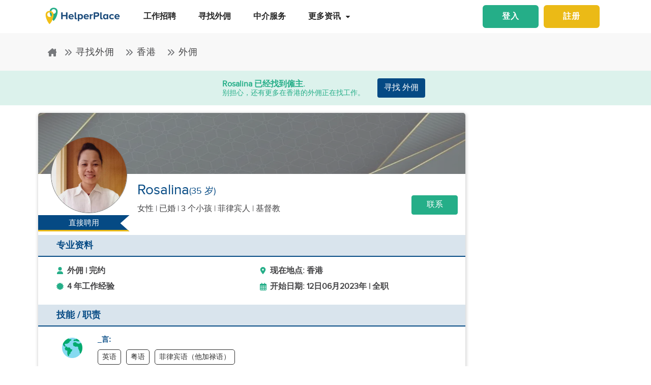

--- FILE ---
content_type: text/html; charset=utf-8
request_url: https://www.helperplace.com/zh-cn/resume/hong-kong/domestic-helper/rosalina/106101
body_size: 32111
content:
<!DOCTYPE html><html dir="ltr" lang="zh-Hans"><head>
    <meta charset="utf-8">
    <title>候选人个人档案 - Rosalina | 在香港的外佣  | 2023年-06月 | HelperPlace</title>
    <script type="application/ld+json">{"@type":"Organization","address": {"@type": "PostalAddress","addressLocality": "Yau Tong","postalCode": "0000","streetAddress": "Sunray Industrial Centre, Room Q, Unit 4, 2/F, 610 Cha Kwo Ling Rd"},"url":"https://www.helperplace.com","name":"HelperPlace - Find Domestic Helpers, Maids & Drivers","sameAs":[],"legalName":"HelperPlace Limited","alternateName":["Helperplace","Helper place"],"logo":"https://cdn.helperplace.com/web-asset/images/Just_logo.png","contactPoint":[{"@type":"ContactPoint","telephone":"+85255057015","contactType":"customer service","availableLanguage":["English","Cantonese"]}],"@context":"http://schema.org"}</script>
    <base href="https://cdn.helperplace.com/front-app/">
    <meta name="viewport" content="width=device-width, initial-scale=1 user-scalable=no">
    <link rel="preconnect" href="https://cdn.helperplace.com">
    <link rel="preload" href="https://cdn.helperplace.com/web-asset/fonts/proximanova-regular-webfont.woff" as="font" type="font/woff2" crossorigin="">

    <style>
        @font-face {
            font-family: 'FontAwesome';
            src: url("https://cdn.helperplace.com/web-asset/fonts/fontawesome-webfont.eot?v=4.7.0");
            src: url("https://cdn.helperplace.com/web-asset/fonts/fontawesome-webfont.eot?#iefix&v=4.7.0") format("embedded-opentype"), url("https://cdn.helperplace.com/web-asset/fonts/fontawesome-webfont.woff2?v=4.7.0") format("woff2"), url("https://cdn.helperplace.com/web-asset/fonts/fontawesome-webfont.woff?v=4.7.0") format("woff"), url("https://cdn.helperplace.com/web-asset/fonts/fontawesome-webfont.ttf?v=4.7.0") format("truetype"), url("https://cdn.helperplace.com/web-asset/fonts/fontawesome-webfont.svg?v=4.7.0#fontawesomeregular") format("svg");
            font-weight: normal;
            font-style: normal;
            font-display: swap;
        }

        @font-face {
            font-family: "proxima_nova_rgregular";
            src: url("https://cdn.helperplace.com/web-asset/fonts/proximanova-regular-webfont.woff") format("woff"),
                url("https://cdn.helperplace.com/web-asset/fonts/proximanova-regular-webfont.ttf") format("truetype");
            font-weight: normal;
            font-style: normal;
            font-display: swap;
        }

        @font-face {
            font-family: "proxima_nova_rgbold";
            src: url("https://cdn.helperplace.com/web-asset/fonts/proximanova-bold-webfont.woff") format("woff"),
                url("https://cdn.helperplace.com/web-asset/fonts/proximanova-bold-webfont.ttf") format("truetype");
            font-weight: normal;
            font-style: normal;
            font-display: swap;
        }
    </style>
    <link rel="icon" type="image/x-icon" href="favicon.ico">
    <!-- <link rel="stylesheet" href="/assets/images/icon/icon.css"> -->
    <link rel="manifest" href="./manifest.json">

<link rel="stylesheet" href="styles-Y2LWE7ZP.css"><style ng-app-id="serverApp">[_nghost-serverApp-c2966992440]  .home header{position:absolute}[_nghost-serverApp-c2966992440]  .home header.sticky{position:fixed}[_nghost-serverApp-c2966992440]     .description_tag p{margin-bottom:15px!important}[_nghost-serverApp-c2966992440]     .description_tag ul{list-style-type:disc;margin-bottom:15px!important}</style><style ng-app-id="serverApp">[_nghost-serverApp-c1704746407]  header{padding:5px 0}@media only screen and (max-width: 575px){[_nghost-serverApp-c1704746407]  header{padding:5px 0}}[_nghost-serverApp-c1704746407]  header img{width:100%;height:auto}[_nghost-serverApp-c1704746407]  header img.brand-logo{max-width:180px}[_nghost-serverApp-c1704746407]  header nav ul ul{z-index:8}[_nghost-serverApp-c1704746407]  header nav ul li a{font-size:calc(14px + 3 * (100vw - 300px) / 1620)!important;font-weight:600;line-height:1;line-height:normal;padding:15px 18px;color:#262626}[_nghost-serverApp-c1704746407]  header nav ul li a:hover{color:#054a84}@media (max-width: 1200px){[_nghost-serverApp-c1704746407]  header nav ul li a{padding:15px 10px}}[_nghost-serverApp-c1704746407]  header .d-inline-block{align-items:center;justify-content:center}@media (max-width: 986px){[_nghost-serverApp-c1704746407]  header nav.custom-nav{height:55px}}@media (min-width: 992px){[_nghost-serverApp-c1704746407]  header nav.custom-nav{height:55px}}[_nghost-serverApp-c1704746407]  header .custom-app-menu{width:100%}header.sticky[_ngcontent-serverApp-c1704746407]{background:#fffffffc;box-shadow:0 3px 12px #00000014;position:fixed;top:0;height:auto;width:100%;transition:all .5s;padding:5px 0}header.sticky[_ngcontent-serverApp-c1704746407]   img[_ngcontent-serverApp-c1704746407]{max-width:50%;min-width:50%;height:auto;transition:width 2s}@media screen{header.sticky[_ngcontent-serverApp-c1704746407]   img[_ngcontent-serverApp-c1704746407]{max-width:80%}}header.sticky[_ngcontent-serverApp-c1704746407]   img.brand-logo[_ngcontent-serverApp-c1704746407]{max-width:180px}.animated[_ngcontent-serverApp-c1704746407]{transition:height 1s}header[_ngcontent-serverApp-c1704746407]   .responsive-btn[_ngcontent-serverApp-c1704746407]   i[_ngcontent-serverApp-c1704746407]{color:#020202!important}.social_left_sticky[_ngcontent-serverApp-c1704746407]   a[_ngcontent-serverApp-c1704746407]{text-decoration:none;vertical-align:middle;text-align:left;line-height:3}.social_left_sticky[_ngcontent-serverApp-c1704746407]   p[_ngcontent-serverApp-c1704746407]{color:#fff;position:relative;left:0;padding:0 0 0 10px;line-height:38px;font-family:Roboto,Helvetica Neue,sans-serif}.social_left_sticky[_ngcontent-serverApp-c1704746407]   #sidebar[_ngcontent-serverApp-c1704746407]{height:250px;width:10px;position:fixed;padding:10px;margin-left:10px}.social_left_sticky[_ngcontent-serverApp-c1704746407]   .social[_ngcontent-serverApp-c1704746407]{margin-left:0;width:230px;height:30px;line-height:30px;padding:0;display:inline-table;height:0px;background-color:#808080ed;-moz-transition-property:margin-left;-moz-transition-duration:.2s;-moz-transition-delay:.2s;-ms-transition-property:margin-left;-ms-transition-duration:.2s;-ms-transition-delay:.2s;-o-transition-property:margin-left;-o-transition-duration:.2s;-o-transition-delay:.2s;-webkit-transition-property:margin-left;-webkit-transition-duration:.2s;-webkit-transition-delay:.2s;box-shadow:0 0 6px #3e3d3d;cursor:pointer}.social_left_sticky[_ngcontent-serverApp-c1704746407]   .social[_ngcontent-serverApp-c1704746407]:hover{margin-left:-30px;width:230px;background-color:#054a84}.popup-button-main[_ngcontent-serverApp-c1704746407]{margin-left:15px}.signup-link[_ngcontent-serverApp-c1704746407]:hover{color:#054a84}@media (max-width: 767px){.mob_col_11_10[_ngcontent-serverApp-c1704746407]{flex:0 0 65.666667%;max-width:65.666667%!important;text-align:end}}@media (max-width: 991px){.mob_col_11_10[_ngcontent-serverApp-c1704746407]{flex:0 0 65.666667%;max-width:65.666667%!important;text-align:end}}@media (max-width: 1200px){.mob_col_11_10[_ngcontent-serverApp-c1704746407]{flex:0 0 80%;max-width:80%!important;text-align:end}}@media (max-width: 986px){.helper-logo[_ngcontent-serverApp-c1704746407]{z-index:0;position:absolute;margin-left:auto;margin-right:auto;left:0;right:30px;text-align:center;top:4px!important}.img-fluid[_ngcontent-serverApp-c1704746407]{min-width:0px!important}}</style><style ng-app-id="serverApp">.dropdown_menu_color[_ngcontent-serverApp-c2663693907]{color:#121212}.dropdown_menu_color[_ngcontent-serverApp-c2663693907]:hover{color:#077556!important}.bg-dark[_ngcontent-serverApp-c2663693907]{background:#25ae88!important;color:#fff!important}.popup-button-main[_ngcontent-serverApp-c2663693907]{margin-left:10px;float:right;margin-top:3px}@media screen and (max-width: 991px){.popup-button-main[_ngcontent-serverApp-c2663693907]{width:50%;display:inline-block;margin:0;padding:0 10px}}.popup-button-main[_ngcontent-serverApp-c2663693907]   a[_ngcontent-serverApp-c2663693907]{padding:10px}.popup-button-main[_ngcontent-serverApp-c2663693907]   a.popup-button-register[_ngcontent-serverApp-c2663693907]{border:2px solid #ebba16;border-radius:6px;background-color:#ebba16;color:#fff;letter-spacing:1px;width:110px;text-align:center;float:left}.popup-button-main[_ngcontent-serverApp-c2663693907]   a.popup-button-login[_ngcontent-serverApp-c2663693907]{border:2px solid #25ae88;border-radius:6px;background-color:#25ae88;color:#fff;letter-spacing:1px;width:110px;text-align:center;float:right}.alert-dismissible[_ngcontent-serverApp-c2663693907]   .close[_ngcontent-serverApp-c2663693907]{position:absolute;top:0;right:0;padding:.75rem 1.25rem;color:inherit;background:transparent}.alert-dismissible[_ngcontent-serverApp-c2663693907]   .close[_ngcontent-serverApp-c2663693907]:focus{outline:none}.has-badge[data-count][_ngcontent-serverApp-c2663693907]:after{position:absolute;right:0%;top:-20%;width:16px;height:16px;line-height:17px;content:attr(data-count);font-size:40%;border-radius:50%;color:#fff;background:#ff0000d9;text-align:center}@media only screen and (max-width: 991px){.has-badge[data-count][_ngcontent-serverApp-c2663693907]:after{right:-10%;top:-75%;font-size:65%}}.fa-stack[_ngcontent-serverApp-c2663693907]{margin:0 -.5em 1.7em;padding:1em}.fa-stack[_ngcontent-serverApp-c2663693907]   i[_ngcontent-serverApp-c2663693907]{color:#054a84!important}.notification-window[_ngcontent-serverApp-c2663693907]{position:absolute;top:60px;right:0;background:#fff;height:auto;width:auto;display:table;border:1px solid #f3f3f3;border-radius:7px;z-index:8;box-shadow:.5px 1.5px 6px 1px #cfcfcf}.notification-window[_ngcontent-serverApp-c2663693907]   .notification-header[_ngcontent-serverApp-c2663693907]{text-align:left;border-bottom:2px solid #eee}.notification-window[_ngcontent-serverApp-c2663693907]   .notification-header[_ngcontent-serverApp-c2663693907]   .notification-title[_ngcontent-serverApp-c2663693907]{text-align:left;display:inline-block;padding:5px 10px;font-size:calc(14px + 3 * (100vw - 300px) / 1620)!important;color:#054a84;font-weight:700}.notification-window[_ngcontent-serverApp-c2663693907]   .notification-header[_ngcontent-serverApp-c2663693907]   button[_ngcontent-serverApp-c2663693907]{color:#aaa;font-size:calc(13px + 3 * (100vw - 300px) / 1620)!important;line-height:26px}.notification-window[_ngcontent-serverApp-c2663693907]   .list-group[_ngcontent-serverApp-c2663693907]{clear:both;height:300px;overflow-y:auto;width:400px;margin-bottom:5px}@media screen and (max-width: 500px){.notification-window[_ngcontent-serverApp-c2663693907]   .list-group[_ngcontent-serverApp-c2663693907]{width:300px}}@media screen and (max-width: 360px){.notification-window[_ngcontent-serverApp-c2663693907]   .list-group[_ngcontent-serverApp-c2663693907]{width:275px}}.notification-window[_ngcontent-serverApp-c2663693907]   .list-group[_ngcontent-serverApp-c2663693907]   .list-group-item[_ngcontent-serverApp-c2663693907]{text-align:left;border:0;border-radius:0;border-bottom:1px solid #eee}.notification-window[_ngcontent-serverApp-c2663693907]   .list-group[_ngcontent-serverApp-c2663693907]   .list-group-item[_ngcontent-serverApp-c2663693907]   h5[_ngcontent-serverApp-c2663693907]{font-size:calc(14px + 3 * (100vw - 300px) / 1620)!important;margin-bottom:2px;color:#262626;display:-webkit-box;-webkit-line-clamp:2;-webkit-box-orient:vertical;overflow:hidden;text-overflow:ellipsis}.notification-window[_ngcontent-serverApp-c2663693907]   .list-group[_ngcontent-serverApp-c2663693907]   .list-group-item[_ngcontent-serverApp-c2663693907]   p[_ngcontent-serverApp-c2663693907]{font-size:calc(12px + 3 * (100vw - 300px) / 1620)!important;text-transform:none;margin:0 0 5px;line-height:normal;color:#999;text-align:justify;display:-webkit-box;-webkit-line-clamp:3;-webkit-box-orient:vertical;overflow:hidden;text-overflow:ellipsis}.notification-window[_ngcontent-serverApp-c2663693907]   .list-group[_ngcontent-serverApp-c2663693907]   .list-group-item[_ngcontent-serverApp-c2663693907]   small[_ngcontent-serverApp-c2663693907]{text-transform:initial;font-size:calc(10px + 3 * (100vw - 300px) / 1620)!important;color:#999}.notification-window[_ngcontent-serverApp-c2663693907]   .list-group[_ngcontent-serverApp-c2663693907]   .list-group-item.notification-unread[_ngcontent-serverApp-c2663693907]{background-color:#f8f9fa}.notification-window[_ngcontent-serverApp-c2663693907]   .list-group[_ngcontent-serverApp-c2663693907]   .list-group-item.notification-unread[_ngcontent-serverApp-c2663693907]   h5[_ngcontent-serverApp-c2663693907], .notification-window[_ngcontent-serverApp-c2663693907]   .list-group[_ngcontent-serverApp-c2663693907]   .list-group-item.notification-unread[_ngcontent-serverApp-c2663693907]   p[_ngcontent-serverApp-c2663693907], .notification-window[_ngcontent-serverApp-c2663693907]   .list-group[_ngcontent-serverApp-c2663693907]   .list-group-item.notification-unread[_ngcontent-serverApp-c2663693907]   small[_ngcontent-serverApp-c2663693907]{font-weight:700}.notification-window[_ngcontent-serverApp-c2663693907]   .list-group[_ngcontent-serverApp-c2663693907]   button[_ngcontent-serverApp-c2663693907]{color:#aaa;font-size:calc(13px + 3 * (100vw - 300px) / 1620)!important;line-height:26px}#notification-icon[_ngcontent-serverApp-c2663693907]{cursor:pointer}.mt_1_c[_ngcontent-serverApp-c2663693907]{margin-top:.75rem}@media screen and (max-width: 767px){.mt_1_c[_ngcontent-serverApp-c2663693907]{margin-top:.25rem}}.navbar[_ngcontent-serverApp-c2663693907]   .custom-min-menu[_ngcontent-serverApp-c2663693907]{width:100%;text-align:left}.custom-login-menu[_ngcontent-serverApp-c2663693907]{float:right}@media screen and (max-width: 991px){.custom-login-menu[_ngcontent-serverApp-c2663693907]{float:none}}.custom-menu-icon[_ngcontent-serverApp-c2663693907]{padding:12px 0;color:#054a84;font-size:calc(20px + 3 * (100vw - 300px) / 1620)!important;font-weight:600}.custom-menu-icon[_ngcontent-serverApp-c2663693907]   span[_ngcontent-serverApp-c2663693907]{padding:0 5px;cursor:pointer;position:relative}@media screen and (max-width: 991px){.custom-menu-icon[_ngcontent-serverApp-c2663693907]{display:none}}.navbar[_ngcontent-serverApp-c2663693907]   .custom-mobile-inner-header[_ngcontent-serverApp-c2663693907]{padding:10px;float:none}.navbar[_ngcontent-serverApp-c2663693907]   .custom-mobile-inner-header[_ngcontent-serverApp-c2663693907]   .custom-mobile-logo[_ngcontent-serverApp-c2663693907]{max-width:150px}.navbar[_ngcontent-serverApp-c2663693907]   .custom-mobile-inner-header[_ngcontent-serverApp-c2663693907]   .custom-back-button[_ngcontent-serverApp-c2663693907]{float:right;cursor:pointer;padding:10px}.overlay-sidebar-header.overlay-sidebar-header-open[_ngcontent-serverApp-c2663693907]{z-index:8}.custom-scroll[_ngcontent-serverApp-c2663693907]   .list-group[_ngcontent-serverApp-c2663693907]{scrollbar-color:#aaa #e3e3e3;scrollbar-width:thin}.custom-scroll[_ngcontent-serverApp-c2663693907]   [_ngcontent-serverApp-c2663693907]::-webkit-scrollbar{width:8px;background-color:#e3e3e3;border-radius:25px}.custom-scroll[_ngcontent-serverApp-c2663693907]   [_ngcontent-serverApp-c2663693907]::-webkit-scrollbar-thumb{background-image:linear-gradient(#aaaaaaeb,#aaa);border-radius:25px}.region[_ngcontent-serverApp-c2663693907]   .form-group[_ngcontent-serverApp-c2663693907]   input[_ngcontent-serverApp-c2663693907]{width:auto!important}.modal-header[_ngcontent-serverApp-c2663693907]{padding:1rem;background:#fff}.nav-pills[_ngcontent-serverApp-c2663693907]   .nav-link[_ngcontent-serverApp-c2663693907]{font-size:20px!important}.welcome-modal[_ngcontent-serverApp-c2663693907]   .close[_ngcontent-serverApp-c2663693907]{position:absolute;right:5px;top:5px;background:#f5f5f5;opacity:1!important;color:#666;z-index:2;margin:0;padding:0 5px;border-radius:50%;border:1px solid #666}.welcome-modal[_ngcontent-serverApp-c2663693907]   .modal-header[_ngcontent-serverApp-c2663693907]{padding:0;border:0}.welcome-popup[_ngcontent-serverApp-c2663693907]{min-height:400px;padding:0}.welcome-popup[_ngcontent-serverApp-c2663693907]   .img-container[_ngcontent-serverApp-c2663693907]{height:200px;overflow:hidden;border-top-right-radius:.2rem;border-top-left-radius:.2rem}.welcome-popup[_ngcontent-serverApp-c2663693907]   .container-fluid[_ngcontent-serverApp-c2663693907]{height:200px;display:flex;flex-direction:column;padding:1rem}.welcome-popup[_ngcontent-serverApp-c2663693907]   .container-fluid[_ngcontent-serverApp-c2663693907]   h3[_ngcontent-serverApp-c2663693907]{font-weight:700;font-size:calc(20px + 3 * (100vw - 300px) / 1620)}.welcome-popup[_ngcontent-serverApp-c2663693907]   .container-fluid[_ngcontent-serverApp-c2663693907]   p[_ngcontent-serverApp-c2663693907]{font-size:calc(12px + 3 * (100vw - 300px) / 1620);margin-top:auto}.welcome-popup[_ngcontent-serverApp-c2663693907]   .container-fluid[_ngcontent-serverApp-c2663693907]   .action-buttons[_ngcontent-serverApp-c2663693907]{margin-top:auto;margin-bottom:auto}.welcome-popup[_ngcontent-serverApp-c2663693907]   .container-fluid[_ngcontent-serverApp-c2663693907]   .action-buttons[_ngcontent-serverApp-c2663693907]   .btn-yellow[_ngcontent-serverApp-c2663693907]{color:#fff;background-color:#ebba16;border-color:#ebba16;width:155px}.welcome-popup[_ngcontent-serverApp-c2663693907]   .container-fluid[_ngcontent-serverApp-c2663693907]   .action-buttons[_ngcontent-serverApp-c2663693907]   .btn-green[_ngcontent-serverApp-c2663693907]{color:#fff;background-color:#25ae88;border-color:#25ae88;width:155px}.region-country-list[_ngcontent-serverApp-c2663693907]   span[_ngcontent-serverApp-c2663693907]{border:none;padding:0;font-size:13px;font-weight:300;color:#505050;display:inline-block;margin:3px auto}.region-country-list[_ngcontent-serverApp-c2663693907]   span[_ngcontent-serverApp-c2663693907]   .flag.id[_ngcontent-serverApp-c2663693907]{background-position:-16px -528px}.region-country-list[_ngcontent-serverApp-c2663693907]   span[_ngcontent-serverApp-c2663693907]   img.fnone[_ngcontent-serverApp-c2663693907]{float:none;width:17.5%;height:auto}.region-country-list[_ngcontent-serverApp-c2663693907]   span[_ngcontent-serverApp-c2663693907]   img[_ngcontent-serverApp-c2663693907]{border:1px solid #ccc;border-radius:50%;width:20px!important;vertical-align:bottom}.report-modal[_ngcontent-serverApp-c2663693907]   .confirm-buttons[_ngcontent-serverApp-c2663693907]{clear:both}.agency-contact-form-modal[_ngcontent-serverApp-c2663693907]   .modal-body[_ngcontent-serverApp-c2663693907]{width:100%;margin:0 auto;padding:4% 5%;border-radius:5px}.agency-contact-form-modal[_ngcontent-serverApp-c2663693907]   .modal-body[_ngcontent-serverApp-c2663693907]   .agency-contant-mobileNo[_ngcontent-serverApp-c2663693907]{margin-bottom:15px!important}.agency-contact-form-modal[_ngcontent-serverApp-c2663693907]   .modal-body[_ngcontent-serverApp-c2663693907]   .example-container[_ngcontent-serverApp-c2663693907]{padding:0 10px 0 0}@media screen and (max-width: 767px){.agency-contact-form-modal[_ngcontent-serverApp-c2663693907]   .modal-body[_ngcontent-serverApp-c2663693907]{width:95%}}.agency-contact-form-modal[_ngcontent-serverApp-c2663693907]   .example-full-width[_ngcontent-serverApp-c2663693907]{width:100%}@media screen and (max-width: 767px){.extra-padding-bottom-mobile[_ngcontent-serverApp-c2663693907]{margin-bottom:5rem}}@media screen and (min-width: 999px){.cstm_length[_ngcontent-serverApp-c2663693907]{white-space:nowrap;overflow:hidden;text-overflow:ellipsis;max-width:191px}}.follow-social[_ngcontent-serverApp-c2663693907]{display:-webkit-inline-box;padding:20px}.socials-lists[_ngcontent-serverApp-c2663693907]   ul[_ngcontent-serverApp-c2663693907]   li[_ngcontent-serverApp-c2663693907]{padding:0 25px}.top-10[_ngcontent-serverApp-c2663693907]{margin-top:10px;text-align:center}.socials-lists[_ngcontent-serverApp-c2663693907]{margin:auto;width:55%}.p-5[_ngcontent-serverApp-c2663693907]{padding:10px 0!important}.cstm-menu-ar[_ngcontent-serverApp-c2663693907]{right:-100px}@media only screen and (min-width: 991px){.name-menu[_ngcontent-serverApp-c2663693907]{float:right}}.logout[_ngcontent-serverApp-c2663693907]{position:relative!important;right:57px!important}.fa-bars[_ngcontent-serverApp-c2663693907]:before, .fa-navicon[_ngcontent-serverApp-c2663693907]:before, .fa-reorder[_ngcontent-serverApp-c2663693907]:before{position:absolute!important;top:2px!important;width:250%!important;height:200%!important}.mobile-nav[_ngcontent-serverApp-c2663693907]{display:flex!important;flex-direction:row;align-items:center;width:100%;justify-content:space-between}.custom-mobile-view[_ngcontent-serverApp-c2663693907]{width:44px}.sign-up[_ngcontent-serverApp-c2663693907]{font-size:1.1rem!important;font-weight:600}.sign-in[_ngcontent-serverApp-c2663693907]{color:#25ae88;cursor:pointer}.sign-up[_ngcontent-serverApp-c2663693907]{color:#ebba16;cursor:pointer}.not-mobile-view[_ngcontent-serverApp-c2663693907]{display:block}.sign-up[_ngcontent-serverApp-c2663693907]   .popup-button-login[_ngcontent-serverApp-c2663693907], .sign-up[_ngcontent-serverApp-c2663693907]   .popup-button-register[_ngcontent-serverApp-c2663693907]{font-weight:600!important;font-size:15px!important}@media (max-width: 986px){.view-mobile[_ngcontent-serverApp-c2663693907]{display:block}.not-mobile-view[_ngcontent-serverApp-c2663693907]{display:none}}@media (max-width: 986px){.responsive-btn[_ngcontent-serverApp-c2663693907]{float:left}.header[_ngcontent-serverApp-c2663693907]   nav[_ngcontent-serverApp-c2663693907]{justify-content:center!important}.notification-icon[_ngcontent-serverApp-c2663693907]{z-index:0;position:absolute;margin-left:auto;margin-right:auto;left:0;right:0;text-align:end}.line[_ngcontent-serverApp-c2663693907]{border:1px solid #dddddd}}@media (min-width: 991px){.shadow-menu[_ngcontent-serverApp-c2663693907]{box-shadow:0 5px 5px #0003!important}}@media (max-width: 991px){.notification-icon[_ngcontent-serverApp-c2663693907]{height:0px!important}}.notification-icon[_ngcontent-serverApp-c2663693907]{z-index:0}[_nghost-serverApp-c2663693907]     .icons{fill:#054a84!important}@media (max-width: 367px){.btn-position[_ngcontent-serverApp-c2663693907]{margin-top:6px!important;margin-right:9px!important}}.icon-size[_ngcontent-serverApp-c2663693907]{transform:scale(.9)!important}.menu-mat-icon[_ngcontent-serverApp-c2663693907]   .mat-icon[_ngcontent-serverApp-c2663693907]{position:relative!important;top:0!important;height:19px!important}</style><style ng-app-id="serverApp">h1[_ngcontent-serverApp-c731500047]{font-size:calc(22px + 10 * (100vw - 300px) / 1620)!important}h2[_ngcontent-serverApp-c731500047]{font-size:calc(16px + 3 * (100vw - 300px) / 1620)!important}.bg-primary[_ngcontent-serverApp-c731500047], .bg-primary[_ngcontent-serverApp-c731500047]:hover{background:#054a84!important;color:#fff!important}.responsive-img[_ngcontent-serverApp-c731500047]{height:120px;position:relative;width:100%;opacity:.6}.agency-box[_ngcontent-serverApp-c731500047]{box-shadow:.5px 1.5px 6px 1px #cfcfcf;overflow:hidden;border-radius:5px;margin:15px 0 10px}.agency-box[_ngcontent-serverApp-c731500047]   .agency_header[_ngcontent-serverApp-c731500047]{background-position:top center!important;background-size:cover!important;height:120px;position:relative}@media screen and (max-width: 767px){.agency-box[_ngcontent-serverApp-c731500047]   .agency_header[_ngcontent-serverApp-c731500047]{height:100px}}.agency-box[_ngcontent-serverApp-c731500047]   .agency_header_White_opcity[_ngcontent-serverApp-c731500047]{background-color:#ffffff73;width:100%;height:100%;margin:0;padding:0}.agency-box[_ngcontent-serverApp-c731500047]   p[_ngcontent-serverApp-c731500047]{font-size:calc(14px + 3 * (100vw - 300px) / 1620)!important;font-weight:400!important}@media screen and (max-width: 767px){.agency-box[_ngcontent-serverApp-c731500047]   p[_ngcontent-serverApp-c731500047]{font-size:calc(14px + 3 * (100vw - 300px) / 1620)!important}}.company_tabs_header_fix_size[_ngcontent-serverApp-c731500047]{height:auto;line-height:34px}@media screen and (max-width: 992px){.company_tabs_header_fix_size[_ngcontent-serverApp-c731500047]{height:auto}}@media screen and (max-width: 767px){.company_tabs_header_fix_size[_ngcontent-serverApp-c731500047]{height:auto}.company_tabs_header_fix_size[_ngcontent-serverApp-c731500047]   .Phone_center[_ngcontent-serverApp-c731500047]{width:100%!important;min-height:37px;max-height:37px}}.jOb_description[_ngcontent-serverApp-c731500047]   p[_ngcontent-serverApp-c731500047]{margin-top:0!important;margin-bottom:1rem!important}.jOb-requirement[_ngcontent-serverApp-c731500047]   p[_ngcontent-serverApp-c731500047]   img[_ngcontent-serverApp-c731500047]{width:18px!important;height:auto!important}.event-container_footer_margin_custom[_ngcontent-serverApp-c731500047]   .yoga-circle[_ngcontent-serverApp-c731500047]{padding:6px 10px 6px 0;height:auto;width:50px}@media screen and (max-width: 991px){.event-container_footer_margin_custom[_ngcontent-serverApp-c731500047]   .yoga-circle[_ngcontent-serverApp-c731500047]{float:left}}.event-container_footer_margin_custom[_ngcontent-serverApp-c731500047]   .event-info[_ngcontent-serverApp-c731500047]{width:88%;align-self:center}@media screen and (max-width: 991px){.event-container_footer_margin_custom[_ngcontent-serverApp-c731500047]   .event-info[_ngcontent-serverApp-c731500047]{width:100%}}.event-container_footer_margin_custom[_ngcontent-serverApp-c731500047]   .event-info[_ngcontent-serverApp-c731500047]   h3[_ngcontent-serverApp-c731500047]{font-size:calc(12px + 3 * (100vw - 300px) / 1620)!important;margin-bottom:10px;font-weight:700}.event-container_footer_margin_custom[_ngcontent-serverApp-c731500047]   .event-info[_ngcontent-serverApp-c731500047]   h4[_ngcontent-serverApp-c731500047]{border:1px solid;border-radius:5px;font-size:calc(12px + 3 * (100vw - 300px) / 1620)!important;margin:0 10px 10px 0;padding:5px 8px}@media screen and (max-width: 991px){.event-container_footer_margin_custom[_ngcontent-serverApp-c731500047]   .event-info[_ngcontent-serverApp-c731500047]   h4[_ngcontent-serverApp-c731500047]{padding:5px 6px;font-size:calc(12px + 3 * (100vw - 300px) / 1620)!important}}@media screen and (max-width: 375px){.event-container_footer_margin_custom[_ngcontent-serverApp-c731500047]   .event-info[_ngcontent-serverApp-c731500047]   h4[_ngcontent-serverApp-c731500047]{padding:4px 3px;font-size:calc(12px + 3 * (100vw - 300px) / 1620)!important}}.event-container_footer_margin_custom[_ngcontent-serverApp-c731500047]   .event-info[_ngcontent-serverApp-c731500047]   .location-span[_ngcontent-serverApp-c731500047]   i[_ngcontent-serverApp-c731500047]{margin-right:5px;color:#25ae88}.event-container_footer_margin_custom[_ngcontent-serverApp-c731500047]   .event-info[_ngcontent-serverApp-c731500047]   .color_1[_ngcontent-serverApp-c731500047]{background:transparent;border:1px solid #2d2d2d;color:#2d2d2d}.event-container_footer_margin_custom[_ngcontent-serverApp-c731500047]   .event-info[_ngcontent-serverApp-c731500047]   .color_2[_ngcontent-serverApp-c731500047]{background:#7a7a7a;color:#fff;border:1px solid #7a7a7a}.event-container_footer_margin_custom[_ngcontent-serverApp-c731500047]   .event-info[_ngcontent-serverApp-c731500047]   .color_3[_ngcontent-serverApp-c731500047]{background:#25ae88;border:1px solid #25ae88;color:#fff}.event-container_footer_margin_custom[_ngcontent-serverApp-c731500047]   .event-info[_ngcontent-serverApp-c731500047]   .color_4[_ngcontent-serverApp-c731500047]{background:#054a84;border:1px solid #054a84;color:#fff}.event-container_footer_margin_custom[_ngcontent-serverApp-c731500047]   .event-info[_ngcontent-serverApp-c731500047]   .color_5[_ngcontent-serverApp-c731500047]{background:transparent;border:1px solid #054a84;color:#054a84}@media screen and (max-width: 991px){.event-container_footer_margin_custom[_ngcontent-serverApp-c731500047]   h3[_ngcontent-serverApp-c731500047]{text-align:left}}@media screen and (max-width: 991px){.phone_pedding[_ngcontent-serverApp-c731500047]{margin-bottom:1rem}}.yoga.event[_ngcontent-serverApp-c731500047]   .event-container[_ngcontent-serverApp-c731500047]{margin-bottom:10px}@media only screen and (max-width: 480px){.yoga.event[_ngcontent-serverApp-c731500047]   .event-container[_ngcontent-serverApp-c731500047]{text-align:center;display:flex!important}}.sticky[_ngcontent-serverApp-c731500047]{top:unset!important;bottom:-10px!important}.animated[_ngcontent-serverApp-c731500047]{transition:height 1s}.breadcrumb-section-main[_ngcontent-serverApp-c731500047]{padding:0;background:transparent!important}.listing-about-title[_ngcontent-serverApp-c731500047]   span[_ngcontent-serverApp-c731500047]{font:calc(18px + 10 * (100vw - 300px) / 1620)!important}@media screen and (min-width: 1280px){.listing-about-title[_ngcontent-serverApp-c731500047]   span[_ngcontent-serverApp-c731500047]{font:calc(16px + 10 * (100vw - 300px) / 1620)}}.product-wrapper-grid[_ngcontent-serverApp-c731500047]   .col-12_padding_Set[_ngcontent-serverApp-c731500047]{padding-right:10px;padding-left:5px}@media screen and (max-width: 767px){.product-wrapper-grid[_ngcontent-serverApp-c731500047]   .col-12_padding_Set[_ngcontent-serverApp-c731500047]{padding-right:0;padding-left:0}}.product-wrapper-grid.list-view[_ngcontent-serverApp-c731500047]   .product-box[_ngcontent-serverApp-c731500047]{overflow:hidden;height:120px;margin-left:195px;display:block;border:0}@media screen and (max-width: 1024px){.product-wrapper-grid.list-view[_ngcontent-serverApp-c731500047]   .product-box[_ngcontent-serverApp-c731500047]{margin-left:180px}}@media screen and (max-width: 767px){.product-wrapper-grid.list-view[_ngcontent-serverApp-c731500047]   .product-box[_ngcontent-serverApp-c731500047]{height:100px;margin-left:130px;padding:0}}@media screen and (max-width: 375px){.product-wrapper-grid.list-view[_ngcontent-serverApp-c731500047]   .product-box[_ngcontent-serverApp-c731500047]{height:100px;margin-left:130px;padding:0}}@media screen and (max-width: 325px){.product-wrapper-grid.list-view[_ngcontent-serverApp-c731500047]   .product-box[_ngcontent-serverApp-c731500047]{height:100px;margin-left:92px;padding:0}}.product-wrapper-grid.list-view[_ngcontent-serverApp-c731500047]   .product-box[_ngcontent-serverApp-c731500047]   .product-detail[_ngcontent-serverApp-c731500047]{padding:10px 15px 10px 0}.product-wrapper-grid.list-view[_ngcontent-serverApp-c731500047]   .product-box[_ngcontent-serverApp-c731500047]   .product-detail[_ngcontent-serverApp-c731500047]   h1[_ngcontent-serverApp-c731500047]{margin-top:0;letter-spacing:normal;text-align:left}@media only screen and (max-width: 480px){.product-wrapper-grid.list-view[_ngcontent-serverApp-c731500047]   .product-box[_ngcontent-serverApp-c731500047]   .listing-about-title[_ngcontent-serverApp-c731500047]{line-height:1.2!important;letter-spacing:1px!important;font-size:calc(16px + 10 * (100vw - 300px) / 1620)}}.product-wrapper-grid.list-view[_ngcontent-serverApp-c731500047]   .product-box[_ngcontent-serverApp-c731500047]   p.listing-about-sub-title[_ngcontent-serverApp-c731500047]{font-size:calc(14px + 3 * (100vw - 300px) / 1620)!important}.publishedJobs[_ngcontent-serverApp-c731500047]   .form-group[_ngcontent-serverApp-c731500047]   input[_ngcontent-serverApp-c731500047]{width:auto!important}.badge-secondary[_ngcontent-serverApp-c731500047]{cursor:pointer}.related-profile-picture[_ngcontent-serverApp-c731500047]{width:70px;height:70px;float:left;border-radius:100px}.element-middle[_ngcontent-serverApp-c731500047]{margin:auto;display:table}.btn-sucesss[_ngcontent-serverApp-c731500047]{background-color:#054a84;color:#fff}.btn-sucesss[_ngcontent-serverApp-c731500047]:hover{background-color:#054a84}.Blog_list_img_size[_ngcontent-serverApp-c731500047]{min-height:180px!important;overflow:hidden}.Blog_list_img_size[_ngcontent-serverApp-c731500047]   img[_ngcontent-serverApp-c731500047]{width:100%}.Blog_list_img_size[_ngcontent-serverApp-c731500047]   .custom_img[_ngcontent-serverApp-c731500047]{width:100%;min-width:100%}@media screen and (max-width: 768px){.Blog_list_img_size[_ngcontent-serverApp-c731500047]   .custom_img[_ngcontent-serverApp-c731500047]{min-height:130px!important;max-height:130px!important}}.collection-filter-block[_ngcontent-serverApp-c731500047]{padding:10px 10px 10px 20px;background-color:#fff;margin-bottom:0;border:none}.custom_front_rsume_image[_ngcontent-serverApp-c731500047]{overflow:hidden;height:150px;width:150px;border-radius:50%;border:1px solid #707070;position:absolute;z-index:1;top:47px;transform:none;margin-left:25px}.custom_front_rsume_image[_ngcontent-serverApp-c731500047]   img[_ngcontent-serverApp-c731500047]{width:100%;height:100%}@media screen and (max-width: 1024px){.custom_front_rsume_image[_ngcontent-serverApp-c731500047]{height:135px;width:135px}}@media screen and (max-width: 767px){.custom_front_rsume_image[_ngcontent-serverApp-c731500047]{width:100px;height:100px;margin-left:15px}}@media screen and (max-width: 375px){.custom_front_rsume_image[_ngcontent-serverApp-c731500047]{width:95px;height:95px;margin-left:15px}}@media screen and (max-width: 325px){.custom_front_rsume_image[_ngcontent-serverApp-c731500047]{width:72px;height:72px;margin-left:10px}}.listing-sub-title-agency[_ngcontent-serverApp-c731500047]{height:32px;width:195px;position:absolute;bottom:0}@media screen and (max-width: 1024px){.listing-sub-title-agency[_ngcontent-serverApp-c731500047]{width:180px}}@media screen and (max-width: 767px){.listing-sub-title-agency[_ngcontent-serverApp-c731500047]{width:130px}}@media screen and (max-width: 375px){.listing-sub-title-agency[_ngcontent-serverApp-c731500047]{width:130px}}@media screen and (max-width: 325px){.listing-sub-title-agency[_ngcontent-serverApp-c731500047]{width:92px}}.listing-sub-title-agency[_ngcontent-serverApp-c731500047]   label[_ngcontent-serverApp-c731500047]{z-index:2;width:92.053333%;height:auto;text-align:center;display:inline-block;font-size:15px;line-height:32px;height:32px;color:#fefefe;font-weight:500;clip-path:polygon(100% 0,90% 50%,100% 100%,0% 100%,0 0%,0% 0%);border-bottom:3px solid #ebba16}.listing-sub-title-agency[_ngcontent-serverApp-c731500047]   .label_blue[_ngcontent-serverApp-c731500047]{background:#054a84}.listing-sub-title-agency[_ngcontent-serverApp-c731500047]   .label_green[_ngcontent-serverApp-c731500047]{background:#25ae88}.product-box-left[_ngcontent-serverApp-c731500047]{float:left}.resume-age[_ngcontent-serverApp-c731500047]{display:inline-block}h3.top-active[_ngcontent-serverApp-c731500047]{top:0;right:15px;border:none;width:auto;font-size:12px;color:#fff;padding:5px 15px;font-weight:400;height:30px;display:inline-block;line-height:20px;background-color:#25ae88;z-index:2;border-radius:0 0 0 7px;position:absolute;font-size:calc(14px + 3 * (100vw - 300px) / 1620)!important}.personal-infomation[_ngcontent-serverApp-c731500047]   h3[_ngcontent-serverApp-c731500047]{font-size:calc(14px + 3 * (100vw - 300px) / 1620)!important;color:#434345;margin-bottom:8px;font-weight:700}.resume-right-block[_ngcontent-serverApp-c731500047]   h4[_ngcontent-serverApp-c731500047]{font-size:calc(14px + 3 * (100vw - 300px) / 1620)!important}.resume-right-block[_ngcontent-serverApp-c731500047]   a.btn[_ngcontent-serverApp-c731500047]{letter-spacing:normal;text-transform:none}.resume-right-block[_ngcontent-serverApp-c731500047]   p.card-text[_ngcontent-serverApp-c731500047]{font-size:calc(12px + 3 * (100vw - 300px) / 1620)!important}.resume-right-block[_ngcontent-serverApp-c731500047]   .blog-agency[_ngcontent-serverApp-c731500047]   .blog-contain[_ngcontent-serverApp-c731500047]   .img-container[_ngcontent-serverApp-c731500047]{padding:10px}.resume-right-block[_ngcontent-serverApp-c731500047]   .blog-agency[_ngcontent-serverApp-c731500047]   .blog-contain[_ngcontent-serverApp-c731500047]   .img-container[_ngcontent-serverApp-c731500047]   .blog-info-resume[_ngcontent-serverApp-c731500047]{display:flex;cursor:pointer}.resume-right-block[_ngcontent-serverApp-c731500047]   .blog-agency[_ngcontent-serverApp-c731500047]   .blog-contain[_ngcontent-serverApp-c731500047]   .img-container[_ngcontent-serverApp-c731500047]   .related-profile-picture[_ngcontent-serverApp-c731500047]{border-radius:50%;margin-right:10px}.resume-right-block[_ngcontent-serverApp-c731500047]   .blog-agency[_ngcontent-serverApp-c731500047]   .blog-contain[_ngcontent-serverApp-c731500047]   .img-container[_ngcontent-serverApp-c731500047]   .blog-head[_ngcontent-serverApp-c731500047]{font-size:calc(14px + 3 * (100vw - 300px) / 1620)!important;font-weight:700;margin-bottom:2px}.resume-right-block[_ngcontent-serverApp-c731500047]   .blog-agency[_ngcontent-serverApp-c731500047]   .blog-contain[_ngcontent-serverApp-c731500047]   .img-container[_ngcontent-serverApp-c731500047]   .card-text[_ngcontent-serverApp-c731500047]{font-size:calc(12px + 3 * (100vw - 300px) / 1620)!important;margin-top:0;line-height:normal;margin-bottom:2px}.resume-right-block[_ngcontent-serverApp-c731500047]   .blog-agency[_ngcontent-serverApp-c731500047]   .blog-contain[_ngcontent-serverApp-c731500047]   .img-container[_ngcontent-serverApp-c731500047]   .card-text[_ngcontent-serverApp-c731500047]   i[_ngcontent-serverApp-c731500047]{font-size:calc(11px + 3 * (100vw - 300px) / 1620)!important;margin-right:3px;color:#25ae88;width:15px;text-align:center}.resume-right-block[_ngcontent-serverApp-c731500047]   .blog-agency[_ngcontent-serverApp-c731500047]   .blog-contain[_ngcontent-serverApp-c731500047]   .img-container[_ngcontent-serverApp-c731500047]   .btn-center-position[_ngcontent-serverApp-c731500047]{margin-left:auto;margin-right:auto!important;display:table}.resume-right-block[_ngcontent-serverApp-c731500047]   .blog-agency[_ngcontent-serverApp-c731500047]   .blog-contain.register-blog[_ngcontent-serverApp-c731500047]   .img-container[_ngcontent-serverApp-c731500047]   .blog-head[_ngcontent-serverApp-c731500047]{font-size:calc(18px + 3 * (100vw - 300px) / 1620)!important}.resume-right-block[_ngcontent-serverApp-c731500047]   .blog-agency[_ngcontent-serverApp-c731500047]   .blog-contain.register-blog[_ngcontent-serverApp-c731500047]   .img-container[_ngcontent-serverApp-c731500047]   .card-text[_ngcontent-serverApp-c731500047]{font-size:calc(14px + 3 * (100vw - 300px) / 1620)!important}.breadcrumb-contain[_ngcontent-serverApp-c731500047]{display:flex;align-items:center;justify-content:space-between}.breadcrumb-contain[_ngcontent-serverApp-c731500047]   .text-left[_ngcontent-serverApp-c731500047], .breadcrumb-contain[_ngcontent-serverApp-c731500047]   .shortlist-wrapper[_ngcontent-serverApp-c731500047]{width:auto}.footer_custom[_ngcontent-serverApp-c731500047]{color:#fff;height:auto;z-index:13;box-shadow:0 0 3px #aaa;position:fixed;transition:bottom .51s ease-in-out;width:100%}.footer_custom[_ngcontent-serverApp-c731500047]   #footer1[_ngcontent-serverApp-c731500047]{background:#dae4ed;padding:5px;color:#054a84}.footer_custom[_ngcontent-serverApp-c731500047]   #footer1[_ngcontent-serverApp-c731500047]   .row[_ngcontent-serverApp-c731500047]{align-items:center}.footer_custom[_ngcontent-serverApp-c731500047]   #footer1[_ngcontent-serverApp-c731500047]   select[_ngcontent-serverApp-c731500047]{height:1.75rem;padding:.1rem .375rem;cursor:pointer;color:#054a84}.footer_custom[_ngcontent-serverApp-c731500047]   #footer2[_ngcontent-serverApp-c731500047]{background:#25ae88;padding:10px}.footer_custom[_ngcontent-serverApp-c731500047]   .res-footer[_ngcontent-serverApp-c731500047]   .footer-apply-content[_ngcontent-serverApp-c731500047]{display:flex;justify-content:flex-start;align-items:center}.footer_custom[_ngcontent-serverApp-c731500047]   .res-footer[_ngcontent-serverApp-c731500047]   .footer-apply-content[_ngcontent-serverApp-c731500047]   .left[_ngcontent-serverApp-c731500047]{display:flex;align-items:center}.footer_custom[_ngcontent-serverApp-c731500047]   .res-footer[_ngcontent-serverApp-c731500047]   .footer-apply-content[_ngcontent-serverApp-c731500047]   .left[_ngcontent-serverApp-c731500047]   .social-sharing[_ngcontent-serverApp-c731500047]{display:flex;align-items:center;justify-content:center;list-style:none;padding-left:0}.footer_custom[_ngcontent-serverApp-c731500047]   .res-footer[_ngcontent-serverApp-c731500047]   .footer-apply-content[_ngcontent-serverApp-c731500047]   .left[_ngcontent-serverApp-c731500047]   .social-sharing[_ngcontent-serverApp-c731500047]   li[_ngcontent-serverApp-c731500047]{padding:0 10px;font-size:14px;font-weight:500;line-height:normal}.footer_custom[_ngcontent-serverApp-c731500047]   .res-footer[_ngcontent-serverApp-c731500047]   .footer-apply-content[_ngcontent-serverApp-c731500047]   .left[_ngcontent-serverApp-c731500047]   .social-sharing[_ngcontent-serverApp-c731500047]   li[_ngcontent-serverApp-c731500047]   a[_ngcontent-serverApp-c731500047]{display:inline-block;color:#054a84}.footer_custom[_ngcontent-serverApp-c731500047]   .res-footer[_ngcontent-serverApp-c731500047]   .footer-apply-content[_ngcontent-serverApp-c731500047]   .left[_ngcontent-serverApp-c731500047]   .social-sharing[_ngcontent-serverApp-c731500047]   li[_ngcontent-serverApp-c731500047]   a[_ngcontent-serverApp-c731500047]   i[_ngcontent-serverApp-c731500047]{color:#25ae88;background:#fff;height:35px;width:35px;transition:all .5s;border:1px solid #fff;border-radius:50px;display:flex;justify-content:center;align-items:center;font-size:20px}.footer_custom[_ngcontent-serverApp-c731500047]   .res-footer[_ngcontent-serverApp-c731500047]   .footer-apply-content[_ngcontent-serverApp-c731500047]   .left[_ngcontent-serverApp-c731500047]   .social-sharing[_ngcontent-serverApp-c731500047]   li[_ngcontent-serverApp-c731500047]   a[_ngcontent-serverApp-c731500047]   i[_ngcontent-serverApp-c731500047]:hover{background:#ebba16;border:1px solid #ebba16;color:#fff;box-shadow:0 8px 6px -6px #a0a0a0}@media screen and (max-width: 425px){.footer_custom[_ngcontent-serverApp-c731500047]   .res-footer[_ngcontent-serverApp-c731500047]   .footer-apply-content[_ngcontent-serverApp-c731500047]   .left[_ngcontent-serverApp-c731500047]   .social-sharing[_ngcontent-serverApp-c731500047]   li[_ngcontent-serverApp-c731500047]   a[_ngcontent-serverApp-c731500047]   i[_ngcontent-serverApp-c731500047]{height:28px;width:28px;font-size:16px}}@media screen and (max-width: 425px){.footer_custom[_ngcontent-serverApp-c731500047]   .res-footer[_ngcontent-serverApp-c731500047]   .footer-apply-content[_ngcontent-serverApp-c731500047]   .left[_ngcontent-serverApp-c731500047]   .social-sharing[_ngcontent-serverApp-c731500047]   li[_ngcontent-serverApp-c731500047]{padding:0 5px}}.footer_custom[_ngcontent-serverApp-c731500047]   .res-footer[_ngcontent-serverApp-c731500047]   .footer-apply-content[_ngcontent-serverApp-c731500047]   .left[_ngcontent-serverApp-c731500047]   .left-wrapper[_ngcontent-serverApp-c731500047]{display:flex;align-items:center}.footer_custom[_ngcontent-serverApp-c731500047]   .res-footer[_ngcontent-serverApp-c731500047]   .footer-apply-content[_ngcontent-serverApp-c731500047]   .left[_ngcontent-serverApp-c731500047]   .left-wrapper[_ngcontent-serverApp-c731500047]   .note-mobile-view[_ngcontent-serverApp-c731500047]{display:none}@media screen and (max-width: 767px){.footer_custom[_ngcontent-serverApp-c731500047]   .res-footer[_ngcontent-serverApp-c731500047]   .footer-apply-content[_ngcontent-serverApp-c731500047]   .left[_ngcontent-serverApp-c731500047]   .left-wrapper[_ngcontent-serverApp-c731500047]   .note-mobile-view[_ngcontent-serverApp-c731500047]{display:inline}}.footer_custom[_ngcontent-serverApp-c731500047]   .res-footer[_ngcontent-serverApp-c731500047]   .footer-apply-content[_ngcontent-serverApp-c731500047]   .left[_ngcontent-serverApp-c731500047]   .left-wrapper[_ngcontent-serverApp-c731500047]   .note-desktop-view[_ngcontent-serverApp-c731500047]{display:inline}@media screen and (max-width: 767px){.footer_custom[_ngcontent-serverApp-c731500047]   .res-footer[_ngcontent-serverApp-c731500047]   .footer-apply-content[_ngcontent-serverApp-c731500047]   .left[_ngcontent-serverApp-c731500047]   .left-wrapper[_ngcontent-serverApp-c731500047]   .note-desktop-view[_ngcontent-serverApp-c731500047]{display:none}}.footer_custom[_ngcontent-serverApp-c731500047]   .res-footer[_ngcontent-serverApp-c731500047]   .footer-apply-content[_ngcontent-serverApp-c731500047]   .left[_ngcontent-serverApp-c731500047]   .left-wrapper[_ngcontent-serverApp-c731500047]   .shortlist[_ngcontent-serverApp-c731500047]{background-color:#fff;border-right:3px solid #25ae88}.footer_custom[_ngcontent-serverApp-c731500047]   .res-footer[_ngcontent-serverApp-c731500047]   .footer-apply-content[_ngcontent-serverApp-c731500047]   .left[_ngcontent-serverApp-c731500047]   .left-wrapper[_ngcontent-serverApp-c731500047]   .left-content-text[_ngcontent-serverApp-c731500047]{padding-right:10px;padding-left:10px;font-weight:700;font-size:23px}@media screen and (max-width: 767px){.footer_custom[_ngcontent-serverApp-c731500047]   .res-footer[_ngcontent-serverApp-c731500047]   .footer-apply-content[_ngcontent-serverApp-c731500047]   .left[_ngcontent-serverApp-c731500047]   .left-wrapper[_ngcontent-serverApp-c731500047]   .left-content-text[_ngcontent-serverApp-c731500047]{font-size:14px}}.footer_custom[_ngcontent-serverApp-c731500047]   .res-footer[_ngcontent-serverApp-c731500047]   .footer-apply-content[_ngcontent-serverApp-c731500047]   .left[_ngcontent-serverApp-c731500047]   .left-wrapper[_ngcontent-serverApp-c731500047]   .left-content-subtext[_ngcontent-serverApp-c731500047]{padding-left:10px;font-weight:300;font-size:14px}.footer_custom[_ngcontent-serverApp-c731500047]   .res-footer[_ngcontent-serverApp-c731500047]   .footer-apply-content[_ngcontent-serverApp-c731500047]   .left[_ngcontent-serverApp-c731500047]   .left-wrapper[_ngcontent-serverApp-c731500047]   .btn-primary[_ngcontent-serverApp-c731500047]{color:#25ae88;background-color:#fff;border:none;font-weight:700;padding:.375rem 1.5rem}.footer_custom[_ngcontent-serverApp-c731500047]   .res-footer[_ngcontent-serverApp-c731500047]   .footer-apply-content[_ngcontent-serverApp-c731500047]   .left[_ngcontent-serverApp-c731500047]   .left-wrapper[_ngcontent-serverApp-c731500047]   .btn-primary[_ngcontent-serverApp-c731500047]:focus{color:#25ae88;background-color:#fff;border:none;box-shadow:none}.footer_custom[_ngcontent-serverApp-c731500047]   .res-footer[_ngcontent-serverApp-c731500047]   .footer-apply-content[_ngcontent-serverApp-c731500047]   .left[_ngcontent-serverApp-c731500047]   .left-wrapper[_ngcontent-serverApp-c731500047]   .btn-primary[_ngcontent-serverApp-c731500047]:hover{color:#fff;background-color:#ebba16;font-weight:700;border-color:none;box-shadow:0 8px 6px -6px #a0a0a0}@media screen and (max-width: 425px){.footer_custom[_ngcontent-serverApp-c731500047]   .res-footer[_ngcontent-serverApp-c731500047]   .footer-apply-content[_ngcontent-serverApp-c731500047]   .left[_ngcontent-serverApp-c731500047]   .left-wrapper[_ngcontent-serverApp-c731500047]   .btn-primary[_ngcontent-serverApp-c731500047]{font-weight:700;padding:.25rem .8rem;font-size:14px}}@media screen and (max-width: 768px){.footer_custom[_ngcontent-serverApp-c731500047]   .res-footer[_ngcontent-serverApp-c731500047]   .footer-apply-content[_ngcontent-serverApp-c731500047]   .left[_ngcontent-serverApp-c731500047]{padding-left:0}}.footer_custom[_ngcontent-serverApp-c731500047]   .res-footer[_ngcontent-serverApp-c731500047]   .footer-apply-content[_ngcontent-serverApp-c731500047]   .right[_ngcontent-serverApp-c731500047]   .right-wrapper[_ngcontent-serverApp-c731500047]{display:flex;align-items:center}.footer_custom[_ngcontent-serverApp-c731500047]   .res-footer[_ngcontent-serverApp-c731500047]   .footer-apply-content[_ngcontent-serverApp-c731500047]   .right[_ngcontent-serverApp-c731500047]   .right-wrapper[_ngcontent-serverApp-c731500047]   .left-content-text[_ngcontent-serverApp-c731500047]{padding-right:10px;font-weight:700;font-size:23px}@media screen and (max-width: 600px){.footer_custom[_ngcontent-serverApp-c731500047]   .res-footer[_ngcontent-serverApp-c731500047]   .footer-apply-content[_ngcontent-serverApp-c731500047]   .right[_ngcontent-serverApp-c731500047]   .right-wrapper[_ngcontent-serverApp-c731500047]   .left-content-text[_ngcontent-serverApp-c731500047]{display:none}}.footer_custom[_ngcontent-serverApp-c731500047]   .res-footer[_ngcontent-serverApp-c731500047]   .footer-apply-content[_ngcontent-serverApp-c731500047]   .right[_ngcontent-serverApp-c731500047]   .right-wrapper[_ngcontent-serverApp-c731500047]   .left-content-subtext[_ngcontent-serverApp-c731500047]{padding-left:10px;font-weight:300;font-size:14px}.footer_custom[_ngcontent-serverApp-c731500047]   .res-footer[_ngcontent-serverApp-c731500047]   .footer-apply-content[_ngcontent-serverApp-c731500047]   .right[_ngcontent-serverApp-c731500047]   .right-wrapper[_ngcontent-serverApp-c731500047]   .btn-primary[_ngcontent-serverApp-c731500047]{color:#25ae88;background-color:#fff;border:none;font-weight:700;padding:.375rem 1.5rem}.footer_custom[_ngcontent-serverApp-c731500047]   .res-footer[_ngcontent-serverApp-c731500047]   .footer-apply-content[_ngcontent-serverApp-c731500047]   .right[_ngcontent-serverApp-c731500047]   .right-wrapper[_ngcontent-serverApp-c731500047]   .btn-primary[_ngcontent-serverApp-c731500047]:focus{color:#25ae88;background-color:#fff;border:none;box-shadow:none}.footer_custom[_ngcontent-serverApp-c731500047]   .res-footer[_ngcontent-serverApp-c731500047]   .footer-apply-content[_ngcontent-serverApp-c731500047]   .right[_ngcontent-serverApp-c731500047]   .right-wrapper[_ngcontent-serverApp-c731500047]   .btn-primary[_ngcontent-serverApp-c731500047]:hover{color:#fff;background-color:#ebba16;font-weight:700;border-color:none;box-shadow:0 8px 6px -6px #a0a0a0}@media screen and (max-width: 425px){.footer_custom[_ngcontent-serverApp-c731500047]   .res-footer[_ngcontent-serverApp-c731500047]   .footer-apply-content[_ngcontent-serverApp-c731500047]   .right[_ngcontent-serverApp-c731500047]   .right-wrapper[_ngcontent-serverApp-c731500047]   .btn-primary[_ngcontent-serverApp-c731500047]{font-weight:700;padding:.25rem .8rem;font-size:14px}}.footer_custom[_ngcontent-serverApp-c731500047]   .res-footer[_ngcontent-serverApp-c731500047]   .footer-apply-content[_ngcontent-serverApp-c731500047]   .right[_ngcontent-serverApp-c731500047]   .social-sharing[_ngcontent-serverApp-c731500047]{display:flex;align-items:center;justify-content:center;list-style:none;padding-left:0}.footer_custom[_ngcontent-serverApp-c731500047]   .res-footer[_ngcontent-serverApp-c731500047]   .footer-apply-content[_ngcontent-serverApp-c731500047]   .right[_ngcontent-serverApp-c731500047]   .social-sharing[_ngcontent-serverApp-c731500047]   li[_ngcontent-serverApp-c731500047]{padding:0 10px;font-size:14px;font-weight:500;line-height:normal}.footer_custom[_ngcontent-serverApp-c731500047]   .res-footer[_ngcontent-serverApp-c731500047]   .footer-apply-content[_ngcontent-serverApp-c731500047]   .right[_ngcontent-serverApp-c731500047]   .social-sharing[_ngcontent-serverApp-c731500047]   li[_ngcontent-serverApp-c731500047]   a[_ngcontent-serverApp-c731500047]{display:inline-block;color:#054a84}.footer_custom[_ngcontent-serverApp-c731500047]   .res-footer[_ngcontent-serverApp-c731500047]   .footer-apply-content[_ngcontent-serverApp-c731500047]   .right[_ngcontent-serverApp-c731500047]   .social-sharing[_ngcontent-serverApp-c731500047]   li[_ngcontent-serverApp-c731500047]   a[_ngcontent-serverApp-c731500047]   i[_ngcontent-serverApp-c731500047]{color:#25ae88;background:#fff;height:35px;width:35px;transition:all .5s;border:1px solid #fff;border-radius:50px;display:flex;justify-content:center;align-items:center;font-size:20px}.footer_custom[_ngcontent-serverApp-c731500047]   .res-footer[_ngcontent-serverApp-c731500047]   .footer-apply-content[_ngcontent-serverApp-c731500047]   .right[_ngcontent-serverApp-c731500047]   .social-sharing[_ngcontent-serverApp-c731500047]   li[_ngcontent-serverApp-c731500047]   a[_ngcontent-serverApp-c731500047]   i[_ngcontent-serverApp-c731500047]:hover{background:#ebba16;border:1px solid #ebba16;color:#fff;box-shadow:0 8px 6px -6px #a0a0a0}@media screen and (max-width: 425px){.footer_custom[_ngcontent-serverApp-c731500047]   .res-footer[_ngcontent-serverApp-c731500047]   .footer-apply-content[_ngcontent-serverApp-c731500047]   .right[_ngcontent-serverApp-c731500047]   .social-sharing[_ngcontent-serverApp-c731500047]   li[_ngcontent-serverApp-c731500047]   a[_ngcontent-serverApp-c731500047]   i[_ngcontent-serverApp-c731500047]{height:28px;width:28px;font-size:16px}}@media screen and (max-width: 425px){.footer_custom[_ngcontent-serverApp-c731500047]   .res-footer[_ngcontent-serverApp-c731500047]   .footer-apply-content[_ngcontent-serverApp-c731500047]   .right[_ngcontent-serverApp-c731500047]   .social-sharing[_ngcontent-serverApp-c731500047]   li[_ngcontent-serverApp-c731500047]{padding:0 5px}}@media screen and (max-width: 768px){.footer_custom[_ngcontent-serverApp-c731500047]   .res-footer[_ngcontent-serverApp-c731500047]   .footer-apply-content[_ngcontent-serverApp-c731500047]   .right[_ngcontent-serverApp-c731500047]{padding-right:0}}@media screen and (max-width: 767px){.footer_custom[_ngcontent-serverApp-c731500047]   .res-footer[_ngcontent-serverApp-c731500047]   .footer-apply-content[_ngcontent-serverApp-c731500047]{display:flex;justify-content:center;align-items:center;flex-wrap:wrap}}@media screen and (max-width: 375px){.footer_custom[_ngcontent-serverApp-c731500047]   .res-footer[_ngcontent-serverApp-c731500047]   .footer-apply-content[_ngcontent-serverApp-c731500047]{display:flex;justify-content:center;align-items:center;flex-wrap:wrap}}.footer_custom[_ngcontent-serverApp-c731500047]   .res-footer[_ngcontent-serverApp-c731500047]   .right-content[_ngcontent-serverApp-c731500047]{justify-content:flex-end}@media screen and (max-width: 575px){.footer_custom[_ngcontent-serverApp-c731500047]   .res-button-footer[_ngcontent-serverApp-c731500047]{width:50%}}@media screen and (max-width: 575px){.footer_custom[_ngcontent-serverApp-c731500047]   .res-button-footer[_ngcontent-serverApp-c731500047]   .footer-apply-content[_ngcontent-serverApp-c731500047]{justify-content:flex-start}}@media screen and (max-width: 575px){.footer_custom[_ngcontent-serverApp-c731500047]   .res-button-footer[_ngcontent-serverApp-c731500047]   .right-content[_ngcontent-serverApp-c731500047]{justify-content:flex-end}}@media screen and (max-width: 767px){.footer_custom[_ngcontent-serverApp-c731500047]   .footer-action[_ngcontent-serverApp-c731500047], .footer_custom[_ngcontent-serverApp-c731500047]   .footer-note-action[_ngcontent-serverApp-c731500047], .footer_custom[_ngcontent-serverApp-c731500047]   .footer-quick-action[_ngcontent-serverApp-c731500047]{display:none}}.contact-number1[_ngcontent-serverApp-c731500047]{padding-right:20px}@media screen and (max-width: 575px){.contact-number1[_ngcontent-serverApp-c731500047]{padding-right:10px}}.contact-number2[_ngcontent-serverApp-c731500047]{padding-left:20px}@media screen and (max-width: 575px){.contact-number2[_ngcontent-serverApp-c731500047]{padding-left:10px}}@media screen and (max-width: 375px){.modal-body[_ngcontent-serverApp-c731500047]{padding:15px 8px}}@media screen and (max-width: 575px){.footer-text[_ngcontent-serverApp-c731500047]{display:none}}button[_ngcontent-serverApp-c731500047]:focus{outline:none}.custom-lable-message-chat[_ngcontent-serverApp-c731500047]{padding:7px;font-weight:400;font-size:calc(12px + 3 * (100vw - 300px) / 1620)!important;margin:5px}.custom-header-box[_ngcontent-serverApp-c731500047]{background:#054a8426!important;color:#054a84!important;border-bottom:2px solid #054a84;padding-top:5px;padding-bottom:5px}.custom-header-box[_ngcontent-serverApp-c731500047]   h2[_ngcontent-serverApp-c731500047]{color:#054a84!important;font-weight:700}.blog-sec.blog[_ngcontent-serverApp-c731500047]   .blog-agency[_ngcontent-serverApp-c731500047]{margin:10px 0}.custom-expire-banner[_ngcontent-serverApp-c731500047]{background-color:#25ae8829;color:#25ae88;padding:15px}.custom-expire-banner[_ngcontent-serverApp-c731500047]   .custom-expire-banner-container[_ngcontent-serverApp-c731500047]{display:flex;justify-content:center;align-items:center}.custom-expire-banner[_ngcontent-serverApp-c731500047]   .custom-expire-banner-detail[_ngcontent-serverApp-c731500047]{padding-right:25px}@media screen and (max-width: 400px){.custom-expire-banner[_ngcontent-serverApp-c731500047]   .custom-expire-banner-detail[_ngcontent-serverApp-c731500047]{padding-right:15px}}.custom-expire-banner[_ngcontent-serverApp-c731500047]   .custom-expire-banner-detail[_ngcontent-serverApp-c731500047]   h2[_ngcontent-serverApp-c731500047]{color:#25ae88;font-weight:700;font-size:calc(14px + 3 * (100vw - 300px) / 1620)!important;text-align:left}.custom-expire-banner[_ngcontent-serverApp-c731500047]   .custom-expire-banner-detail[_ngcontent-serverApp-c731500047]   p[_ngcontent-serverApp-c731500047]{color:#25ae88;font-size:calc(12px + 3 * (100vw - 300px) / 1620)!important;line-height:normal;text-align:left}.custom-expire-banner[_ngcontent-serverApp-c731500047]   .custom-expire-banner-action[_ngcontent-serverApp-c731500047]{vertical-align:middle}.custom-expire-banner[_ngcontent-serverApp-c731500047]   .custom-expire-banner-action[_ngcontent-serverApp-c731500047]   a[_ngcontent-serverApp-c731500047]{width:100px}.chat-popup-modal[_ngcontent-serverApp-c731500047]   .modal-body[_ngcontent-serverApp-c731500047]   .modal-top-heading[_ngcontent-serverApp-c731500047]{font-size:18px!important;line-height:1.4}.chat-popup-modal[_ngcontent-serverApp-c731500047]   .modal-body[_ngcontent-serverApp-c731500047]   .modal-heading[_ngcontent-serverApp-c731500047]{color:#054a84;font-weight:600;letter-spacing:0;line-height:1.2;margin-top:5px!important}.chat-popup-modal[_ngcontent-serverApp-c731500047]   .modal-body[_ngcontent-serverApp-c731500047]   ul[_ngcontent-serverApp-c731500047]   li[_ngcontent-serverApp-c731500047]   a[_ngcontent-serverApp-c731500047]{text-align:center}.chat-popup-modal[_ngcontent-serverApp-c731500047]   .modal-body[_ngcontent-serverApp-c731500047]   .nav[_ngcontent-serverApp-c731500047]{border:none!important;border-radius:7px;overflow:hidden;background:#ebba16;align-items:center}.chat-popup-modal[_ngcontent-serverApp-c731500047]   .modal-body[_ngcontent-serverApp-c731500047]   .nav[_ngcontent-serverApp-c731500047]   .nav-link[_ngcontent-serverApp-c731500047]{border-radius:0!important;background-color:#ebba16;border:1px solid #ebba16;color:#fff}@media screen and (max-width: 320px){.chat-popup-modal[_ngcontent-serverApp-c731500047]   .modal-body[_ngcontent-serverApp-c731500047]   .nav[_ngcontent-serverApp-c731500047]   .nav-link[_ngcontent-serverApp-c731500047]{padding:.5rem .1rem!important}}.chat-popup-modal[_ngcontent-serverApp-c731500047]   .modal-body[_ngcontent-serverApp-c731500047]   .nav[_ngcontent-serverApp-c731500047]   .active[_ngcontent-serverApp-c731500047]{border-radius:7px!important;background-color:#25ae88;border:1px solid #25ae88;color:#fff;overflow:hidden;transition:.5s;height:100%}.chat-popup-modal[_ngcontent-serverApp-c731500047]   .modal-body[_ngcontent-serverApp-c731500047]   .tab-content[_ngcontent-serverApp-c731500047]{padding:20px}@media screen and (max-width: 575px){.chat-popup-modal[_ngcontent-serverApp-c731500047]   .modal-body[_ngcontent-serverApp-c731500047]   .tab-content[_ngcontent-serverApp-c731500047]   .tab-calling-wrapper[_ngcontent-serverApp-c731500047]   .calling-btn[_ngcontent-serverApp-c731500047]{flex-direction:column}}.chat-popup-modal[_ngcontent-serverApp-c731500047]   .modal-body[_ngcontent-serverApp-c731500047]   .tab-content[_ngcontent-serverApp-c731500047]   .tab-calling-wrapper[_ngcontent-serverApp-c731500047]   .calling-btn[_ngcontent-serverApp-c731500047]{display:flex;flex-direction:row;justify-content:space-between}.chat-popup-modal[_ngcontent-serverApp-c731500047]   .modal-body[_ngcontent-serverApp-c731500047]   .tab-content[_ngcontent-serverApp-c731500047]   .tab-calling-wrapper[_ngcontent-serverApp-c731500047]   .calling-btn[_ngcontent-serverApp-c731500047]   li[_ngcontent-serverApp-c731500047]{border-radius:7px;overflow:visible;width:fit-content}.chat-popup-modal[_ngcontent-serverApp-c731500047]   .modal-body[_ngcontent-serverApp-c731500047]   .tab-content[_ngcontent-serverApp-c731500047]   .tab-calling-wrapper[_ngcontent-serverApp-c731500047]   .calling-btn[_ngcontent-serverApp-c731500047]   li[_ngcontent-serverApp-c731500047]   a[_ngcontent-serverApp-c731500047]{text-decoration:none;display:flex;align-items:center;margin-bottom:20px;box-shadow:none;color:#fff;background-color:#054a84;border-color:#054a84;border-radius:10px;position:relative}.chat-popup-modal[_ngcontent-serverApp-c731500047]   .modal-body[_ngcontent-serverApp-c731500047]   .tab-content[_ngcontent-serverApp-c731500047]   .tab-calling-wrapper[_ngcontent-serverApp-c731500047]   .calling-btn[_ngcontent-serverApp-c731500047]   li[_ngcontent-serverApp-c731500047]   a[_ngcontent-serverApp-c731500047]   i[_ngcontent-serverApp-c731500047]{height:50px;width:50px;background-color:#25ae88;border-radius:50px;justify-content:center;align-items:center;display:flex;font-size:20px;color:#fff;transition:all .8s;position:absolute;left:-5px;border:5px solid #43bd9b;box-shadow:6px 6px 7px -8px #000000bf}.chat-popup-modal[_ngcontent-serverApp-c731500047]   .modal-body[_ngcontent-serverApp-c731500047]   .tab-content[_ngcontent-serverApp-c731500047]   .tab-calling-wrapper[_ngcontent-serverApp-c731500047]   .calling-btn[_ngcontent-serverApp-c731500047]   li[_ngcontent-serverApp-c731500047]   a[_ngcontent-serverApp-c731500047]   span[_ngcontent-serverApp-c731500047]{padding-left:40px}.chat-popup-modal[_ngcontent-serverApp-c731500047]   .modal-body[_ngcontent-serverApp-c731500047]   .tab-content[_ngcontent-serverApp-c731500047]   .btn-wrapper[_ngcontent-serverApp-c731500047]{padding:10px 15px}.chat-popup-modal[_ngcontent-serverApp-c731500047]   .modal-body[_ngcontent-serverApp-c731500047]   .tab-content[_ngcontent-serverApp-c731500047]   #contact[_ngcontent-serverApp-c731500047]   h1[_ngcontent-serverApp-c731500047]{letter-spacing:1px;color:#054a84}.chat-popup-modal[_ngcontent-serverApp-c731500047]   .modal-body[_ngcontent-serverApp-c731500047]   .tab-content[_ngcontent-serverApp-c731500047]   #contact[_ngcontent-serverApp-c731500047]   .agency-details[_ngcontent-serverApp-c731500047]   span[_ngcontent-serverApp-c731500047]{border-bottom:1px solid}.chat-popup-modal[_ngcontent-serverApp-c731500047]   .modal-body[_ngcontent-serverApp-c731500047]   .tab-content[_ngcontent-serverApp-c731500047]   #contact[_ngcontent-serverApp-c731500047]   .agency-contact-details[_ngcontent-serverApp-c731500047]{margin-top:15px;display:flex;flex-direction:row;align-items:baseline}.chat-popup-modal[_ngcontent-serverApp-c731500047]   .modal-body[_ngcontent-serverApp-c731500047]   .tab-content[_ngcontent-serverApp-c731500047]   #contact[_ngcontent-serverApp-c731500047]   .agency-contact-details[_ngcontent-serverApp-c731500047]   i[_ngcontent-serverApp-c731500047]{margin-right:5px}.chat-popup-modal[_ngcontent-serverApp-c731500047]   .modal-body[_ngcontent-serverApp-c731500047]   .tab-content[_ngcontent-serverApp-c731500047]   #contact[_ngcontent-serverApp-c731500047]   .agency-contact-details[_ngcontent-serverApp-c731500047]   span[_ngcontent-serverApp-c731500047]{font-size:16px}.modal-dialog[_ngcontent-serverApp-c731500047]{max-width:570px!important;margin:1.75rem auto}.hp-candidate-wrapper[_ngcontent-serverApp-c731500047]{display:flex;justify-content:space-between;align-items:center}.hp-candidate-wrapper[_ngcontent-serverApp-c731500047]   .shortlist[_ngcontent-serverApp-c731500047]{background-color:#054a84;border-color:#054a84;font-size:25px}.hp-candidate-wrapper[_ngcontent-serverApp-c731500047]   .contact[_ngcontent-serverApp-c731500047]{background-color:#25ae88;border-color:#25ae88;color:#fff;padding:.375rem .5rem}.hp-candidate-wrapper[_ngcontent-serverApp-c731500047]   .contact[_ngcontent-serverApp-c731500047]:hover{color:#fff;background-color:#ebba16;border-color:#ebba16}.hp-candidate-wrapper[_ngcontent-serverApp-c731500047]   .hp-apply-btn[_ngcontent-serverApp-c731500047]{bottom:10px;box-shadow:none}@media screen and (max-width: 425px){.hp-candidate-wrapper[_ngcontent-serverApp-c731500047]   .hp-apply-btn[_ngcontent-serverApp-c731500047]{padding:.375rem .5rem}}@media only screen and (max-width: 480px){.hp-candidate-wrapper[_ngcontent-serverApp-c731500047]   .hp-apply-btn[_ngcontent-serverApp-c731500047]{display:none}}.chatpopup-label[_ngcontent-serverApp-c731500047]{display:flex;flex-direction:row;justify-content:space-between;align-items:baseline;margin-bottom:10px}.tab-two[_ngcontent-serverApp-c731500047]{width:50%}.tab-three[_ngcontent-serverApp-c731500047]{width:33.33%}.contact-modal[_ngcontent-serverApp-c731500047]   h1[_ngcontent-serverApp-c731500047]{letter-spacing:1px;color:#054a84}.contact-modal[_ngcontent-serverApp-c731500047]   .agency-details[_ngcontent-serverApp-c731500047]   span[_ngcontent-serverApp-c731500047]{border-bottom:1px solid}.contact-modal[_ngcontent-serverApp-c731500047]   .agency-contact-details[_ngcontent-serverApp-c731500047]{margin-top:15px;display:flex;flex-direction:row;align-items:baseline}.contact-modal[_ngcontent-serverApp-c731500047]   .agency-contact-details[_ngcontent-serverApp-c731500047]   i[_ngcontent-serverApp-c731500047]{margin-right:5px}.contact-modal[_ngcontent-serverApp-c731500047]   .agency-contact-details[_ngcontent-serverApp-c731500047]   span[_ngcontent-serverApp-c731500047]{font-size:16px}.myconfirmmodal[_ngcontent-serverApp-c731500047]   .nav-item[_ngcontent-serverApp-c731500047]{margin-right:20px}.myconfirmmodal[_ngcontent-serverApp-c731500047]   .nav-pills[_ngcontent-serverApp-c731500047]   .nav-link[_ngcontent-serverApp-c731500047]{background-color:transparent;font-size:16px;font-weight:600;color:#b1b1b1}.myconfirmmodal[_ngcontent-serverApp-c731500047]   .nav-pills[_ngcontent-serverApp-c731500047]   .nav-link.active[_ngcontent-serverApp-c731500047]{color:#054a84;border-bottom:2px solid #ebba16;border-radius:0}.flex-column[_ngcontent-serverApp-c731500047]{flex-direction:column!important}.custom_sticky[_ngcontent-serverApp-c731500047]{position:absolute;background:#25ae88;padding:10px}.img_center[_ngcontent-serverApp-c731500047]{display:block;margin:0 auto;width:auto!important}.personal-infomation[_ngcontent-serverApp-c731500047]   h3[_ngcontent-serverApp-c731500047]{color:#434345;margin-bottom:8px;font-weight:700;font-size:calc(14px + 3 * (100vw - 300px) / 1620)!important;letter-spacing:0;padding-top:5px}.personal-infomation[_ngcontent-serverApp-c731500047]   h3[_ngcontent-serverApp-c731500047]   i[_ngcontent-serverApp-c731500047]{margin-right:5px;color:#25ae88;width:15px;text-align:center}.publishedJobs[_ngcontent-serverApp-c731500047]   h3[_ngcontent-serverApp-c731500047]{font-size:calc(14px + 3 * (100vw - 300px) / 1620)!important;letter-spacing:0}.skelton-resume-images[_ngcontent-serverApp-c731500047]{position:absolute;z-index:1;top:50%;transform:translateY(-50%);margin-left:25px;margin-right:25px}@media screen and (max-width: 767px){.skelton-resume-images[_ngcontent-serverApp-c731500047]{margin-left:15px;margin-right:15px}}@media screen and (max-width: 375px){.skelton-resume-images[_ngcontent-serverApp-c731500047]{margin-left:15px;margin-right:15px}}@media screen and (max-width: 325px){.skelton-resume-images[_ngcontent-serverApp-c731500047]{margin-left:10px;margin-right:10px}}@media screen and (max-width: 375px){.breadcrumb-skelton[_ngcontent-serverApp-c731500047]{height:90px}}.user-detail[_ngcontent-serverApp-c731500047]{display:flex;flex-direction:row;align-items:center;gap:11px}[_nghost-serverApp-c731500047]   .icons[_ngcontent-serverApp-c731500047]{fill:#25ae88!important}[_nghost-serverApp-c731500047]     .header-icon .icons{fill:#21252999!important}.message-btn[_ngcontent-serverApp-c731500047]{border-top-left-radius:19px;border-bottom-left-radius:19px;border:1px solid #25ae88;padding:9px;cursor:pointer}.contact-btn[_ngcontent-serverApp-c731500047]{border-top-right-radius:19px;border-bottom-right-radius:19px;border:1px solid #25ae88;padding:9px;cursor:pointer}.active-tab[_ngcontent-serverApp-c731500047]{background:#25ae88;color:#fff!important}.ctn-icon[_ngcontent-serverApp-c731500047]{font-size:18px}.tab-font[_ngcontent-serverApp-c731500047]{font-weight:600}@media screen and (max-width: 308px){.tab-font[_ngcontent-serverApp-c731500047]{font-size:10px!important}.ctn-icon[_ngcontent-serverApp-c731500047]{font-size:14px}}</style><meta charset="UTF-8"><meta name="description" content="嗨，先生/女士。我叫 Rosalina，35 岁，已婚，有 3 个孩子，是菲律宾人。我是一名基督徒，诚实、守信、勤奋、有爱心。我在香港工作了 4 年，一直在我现在的雇主那里工作。他们是 4 个成年人和 2 个孩子，我负责家务、烹饪、营销和儿童保育。我将于 2023 年 6 月 12 日完成合同，我正在寻找新雇主。"><meta name="Publisher" content="Helperplace"><meta name="locale" content="en_HK"><meta name="type" content="website"><meta name="image" content="https://cdn.helperplace.com/cpi/106101_1675828279.jpg"><meta name="keywords" content="外佣 resume in 香港"><meta name="subject" content="HelperPlace is the best way to match your expectations with the right candidates. We offer a free place to allow foreign domestic helpers to meet you with no middlemen."><meta name="copyright" content="HelperPlace"><meta name="MobileOptimized" content="320"><meta name="robots" content="noindex"><meta name="revised" content="2023-02-08T03:48:23.000Z"><meta name="date" content="2023-08-09T00:00:35.000Z"><meta name="twitter:title" content="候选人个人档案 - Rosalina | 在香港的外佣  | 2023年-06月 | HelperPlace"><meta name="twitter:description" content="嗨，先生/女士。我叫 Rosalina，35 岁，已婚，有 3 个孩子，是菲律宾人。我是一名基督徒，诚实、守信、勤奋、有爱心。我在香港工作了 4 年，一直在我现在的雇主那里工作。他们是 4 个成年人和 2 个孩子，我负责家务、烹饪、营销和儿童保育。我将于 2023 年 6 月 12 日完成合同，我正在寻找新雇主。"><meta name="twitter:image" content="https://cdn.helperplace.com/cpi/106101_1675828279.jpg"><meta name="twitter:card" content="summary"><meta name="twitter:site" content="@helperplace"><meta property="og:title" content="候选人个人档案 - Rosalina | 在香港的外佣  | 2023年-06月 | HelperPlace"><meta property="og:description" content="嗨，先生/女士。我叫 Rosalina，35 岁，已婚，有 3 个孩子，是菲律宾人。我是一名基督徒，诚实、守信、勤奋、有爱心。我在香港工作了 4 年，一直在我现在的雇主那里工作。他们是 4 个成年人和 2 个孩子，我负责家务、烹饪、营销和儿童保育。我将于 2023 年 6 月 12 日完成合同，我正在寻找新雇主。"><meta property="og:Publisher" content="Helperplace"><meta property="og:locale" content="en_HK"><meta property="og:type" content="website"><meta property="og:image" content="https://cdn.helperplace.com/cpi/106101_1675828279.jpg"><meta property="og:site_name" content="https://www.helperplace.com"><meta property="fb:app_id" content="1606320239668688"><link rel="canonical" href="https://www.helperplace.com/zh-cn/resume/hong-kong/domestic-helper/rosalina/106101"><link rel="alternate" href="https://www.helperplace.com/resume/hong-kong/domestic-helper/rosalina/106101" hreflang="x-default"><link rel="alternate" href="https://www.helperplace.com/resume/hong-kong/domestic-helper/rosalina/106101" hreflang="en"><link rel="alternate" href="https://www.helperplace.com/zh-hk/resume/hong-kong/domestic-helper/rosalina/106101" hreflang="zh-Hant"><link rel="alternate" href="https://www.helperplace.com/zh-cn/resume/hong-kong/domestic-helper/rosalina/106101" hreflang="zh-Hans"><link rel="alternate" href="https://www.helperplace.com/ar/resume/hong-kong/domestic-helper/rosalina/106101" hreflang="ar"><meta property="og:url" content="https://www.helperplace.com/zh-cn/resume/hong-kong/domestic-helper/rosalina/106101"><style ng-app-id="serverApp">#myImg[_ngcontent-serverApp-c3824697530]{border-radius:5px;cursor:pointer;transition:.3s}.img-view[_ngcontent-serverApp-c3824697530]{border-radius:5px!important}.close[_ngcontent-serverApp-c3824697530]{top:-8px;right:0;color:#f1f1f1;font-size:34px;font-weight:700;transition:.3s;cursor:pointer}  .cdk-global-scrollblock{overflow:hidden!important}  .cdk-overlay-dark-backdrop{background-color:#000!important;background-color:#000000e6!important}  .mat-mdc-dialog-container .mdc-dialog__surface{transform:scale(1.6)!important;animation-duration:.5s!important;padding:25px 0 0!important;background-color:#0000!important}</style></head>

<body id="main-body" class="cutom-class"><!--nghm--><script type="text/javascript" id="ng-event-dispatch-contract">(()=>{function p(t,n,r,o,e,i,f,m){return{eventType:t,event:n,targetElement:r,eic:o,timeStamp:e,eia:i,eirp:f,eiack:m}}function u(t){let n=[],r=e=>{n.push(e)};return{c:t,q:n,et:[],etc:[],d:r,h:e=>{r(p(e.type,e,e.target,t,Date.now()))}}}function s(t,n,r){for(let o=0;o<n.length;o++){let e=n[o];(r?t.etc:t.et).push(e),t.c.addEventListener(e,t.h,r)}}function c(t,n,r,o,e=window){let i=u(t);e._ejsas||(e._ejsas={}),e._ejsas[n]=i,s(i,r),s(i,o,!0)}window.__jsaction_bootstrap=c;})();
</script><script>window.__jsaction_bootstrap(document.body,"serverApp",["click"],[]);</script>
    <script>
        let lang = window.location.pathname.split("/")[1]
        var lstlang = ['zh-hk', 'zh-cn', 'ar'];
        if (lang && lstlang.join(',').includes(lang)) {
            let set_lang = lang == 'zh-hk' ? 'zh-Hant' : lang == 'zh-cn' ? 'zh-Hans' : lang;
            document.documentElement.setAttribute("lang", set_lang);
            if (lang == 'ar') {
                document.documentElement.setAttribute("dir", "rtl");
                loadArabicCss();
            } else document.documentElement.setAttribute("dir", "ltr");
        } else {
            document.documentElement.setAttribute("lang", "en");
            document.documentElement.setAttribute("dir", "ltr");
        }
        function loadArabicCss() {
            var head = document.getElementsByTagName('HEAD')[0];
            var link = document.createElement('link');
            link.rel = 'stylesheet';
            link.type = 'text/css';
            link.href = 'https://cdn.helperplace.com/front-app/arabicStyle.css';
            head.appendChild(link);
        }
    </script>
    <!-- <script type="module">
        import { getCLS, getFID, getLCP } from 'https://unpkg.com/web-vitals?module';
    </script> -->
    <section class="web_homePage" (scroll)="onWindowScroll($event);">
        <app-root ng-version="19.2.14" _nghost-serverapp-c2966992440="" ngh="5" ng-server-context="ssr"><app-header _ngcontent-serverapp-c2966992440="" _nghost-serverapp-c1704746407="" class="ng-tns-c1704746407-0" ngh="2"><header _ngcontent-serverapp-c1704746407="" id="navbar" class="loding-header animated fadeInDown custom-scroll resume ng-tns-c1704746407-0"><div _ngcontent-serverapp-c1704746407="" class="container ng-tns-c1704746407-0"><div _ngcontent-serverapp-c1704746407="" class="row ng-tns-c1704746407-0"><div _ngcontent-serverapp-c1704746407="" class="col ng-tns-c1704746407-0"><nav _ngcontent-serverapp-c1704746407="" class="custom-nav ng-tns-c1704746407-0"><a _ngcontent-serverapp-c1704746407="" class="ng-tns-c1704746407-0" href="https://www.helperplace.com/zh-cn" jsaction="click:;"><picture _ngcontent-serverapp-c1704746407="" class="ng-tns-c1704746407-0"><source _ngcontent-serverapp-c1704746407="" srcset="assets/images/helperplace_logo.svg" height="180px" width="50px" media="(max-width:768px)" class="img-fluid brand-logo ng-tns-c1704746407-0"><source _ngcontent-serverapp-c1704746407="" srcset="assets/images/helperplace_logo.svg" height="151px" width="42px" media="(max-width:1024px)" class="img-fluid brand-logo ng-tns-c1704746407-0"><img _ngcontent-serverapp-c1704746407="" src="assets/images/helperplace_logo.svg" alt="helperplace Logo" height="155px" width="43px" class="img-fluid brand-logo helper-logo ng-tns-c1704746407-0"></picture></a><app-menu _ngcontent-serverapp-c1704746407="" class="custom-app-menu ng-tns-c1704746407-0" _nghost-serverapp-c2663693907="" ngh="1"><a _ngcontent-serverapp-c2663693907="" href="javascript:;" class="overlay-sidebar-header" jsaction="click:;"></a><div _ngcontent-serverapp-c2663693907="" class="responsive-btn"><span _ngcontent-serverapp-c2663693907="" class="notification-icon"><!----><!----></span><a _ngcontent-serverapp-c2663693907="" href="javascript:;" aria-label="Helperplace" class="fa-stack menu-sidebar-icon" jsaction="click:;"><app-icons _ngcontent-serverapp-c2663693907="" name="menu-bar" style="display: block; padding: 12px 16px; margin: -12px -17px;" class="icons" ngh="0"><svg class="icons" height="32" width="60"><use height="20" width="20" href="https://www.helperplace.com/assets/icons/helperplace_all_icons.svg#menu-bar"></use></svg></app-icons></a><!----></div><div _ngcontent-serverapp-c2663693907="" id="togglebtn" class="navbar"><div _ngcontent-serverapp-c2663693907="" class="responsive-btn custom-mobile-inner-header"><div _ngcontent-serverapp-c2663693907="" class="view-mobile"><div _ngcontent-serverapp-c2663693907="" class="mobile-nav"><div _ngcontent-serverapp-c2663693907="" class="sign-up" style="margin-left: -16px;"><!----><div _ngcontent-serverapp-c2663693907="" class="popup-button-main ng-star-inserted" style="margin-left: -11px;"><a _ngcontent-serverapp-c2663693907="" href="javascript:;" class="popup-button-register" jsaction="click:;"> 註册 </a></div><!----><div _ngcontent-serverapp-c2663693907="" class="popup-button-main ng-star-inserted"><a _ngcontent-serverapp-c2663693907="" href="javascript:;" class="popup-button-login" jsaction="click:;"> 登入 </a></div><!----></div><div _ngcontent-serverapp-c2663693907=""><a _ngcontent-serverapp-c2663693907="" class="d-inline-block helper-logo custom-mobile-view" href="https://www.helperplace.com/zh-cn" jsaction="click:;"><picture _ngcontent-serverapp-c2663693907=""><source _ngcontent-serverapp-c2663693907="" srcset="https://cdn.helperplace.com/front-app/assets/images/helper-sign-sm.webp"><img _ngcontent-serverapp-c2663693907="" alt="helperplace Logo" height="100px" width="100px" onerror="this.onerror = null;this.parentNode.children[0].srcset = this.src;" class="img-fluid brand-logo" src="https://cdn.helperplace.com/front-app/assets/images/helper-sign.png"></picture></a></div></div></div><div _ngcontent-serverapp-c2663693907="" class="not-mobile-view"><img _ngcontent-serverapp-c2663693907="" alt="helperplace Logo" class="custom-mobile-logo" src="https://cdn.helperplace.com/front-app/assets/images/helperplace_logo.svg"><a _ngcontent-serverapp-c2663693907="" href="javascript:;" class="custom-back-button" jsaction="click:;"><span _ngcontent-serverapp-c2663693907="">返回</span></a></div></div><ul _ngcontent-serverapp-c2663693907="" class="main-menu custom-min-menu extra-padding-bottom-mobile"><li _ngcontent-serverapp-c2663693907="" class="menu-li ng-star-inserted"><!----><a _ngcontent-serverapp-c2663693907="" routerlinkactive="active" href="https://www.helperplace.com/zh-cn/find-job" class="ng-star-inserted" jsaction="click:;"><div _ngcontent-serverapp-c2663693907="" class="menu-mat-icon" style="display: flex;"><!----><div _ngcontent-serverapp-c2663693907="" class="ml-2">工作招聘</div></div></a><!----><!----><!----><!----><!----></li><li _ngcontent-serverapp-c2663693907="" class="menu-li ng-star-inserted"><!----><a _ngcontent-serverapp-c2663693907="" routerlinkactive="active" href="https://www.helperplace.com/zh-cn/find-candidate" class="ng-star-inserted" jsaction="click:;"><div _ngcontent-serverapp-c2663693907="" class="menu-mat-icon" style="display: flex;"><!----><div _ngcontent-serverapp-c2663693907="" class="ml-2">寻找外佣</div></div></a><!----><!----><!----><!----><!----></li><li _ngcontent-serverapp-c2663693907="" class="menu-li ng-star-inserted"><!----><a _ngcontent-serverapp-c2663693907="" routerlinkactive="active" href="https://www.helperplace.com/zh-cn/find-agency" class="ng-star-inserted" jsaction="click:;"><div _ngcontent-serverapp-c2663693907="" class="menu-mat-icon" style="display: flex;"><!----><div _ngcontent-serverapp-c2663693907="" class="ml-2">中介服务</div></div></a><!----><!----><!----><!----><!----></li><li _ngcontent-serverapp-c2663693907="" class="menu-li ng-star-inserted"><a _ngcontent-serverapp-c2663693907="" href="javascript:;" class="dropdown ng-star-inserted" jsaction="click:;"><div _ngcontent-serverapp-c2663693907="" class="menu-mat-icon" style="display: flex;"><!----><div _ngcontent-serverapp-c2663693907="" class="ml-2">更多资讯</div></div></a><!----><!----><!----><!----><!----><ul _ngcontent-serverapp-c2663693907="" class="shadow-menu ng-star-inserted"><li _ngcontent-serverapp-c2663693907="" class="ng-star-inserted"><!----><a _ngcontent-serverapp-c2663693907="" routerlinkactive="active" href="https://www.helperplace.com/zh-cn/news?page=1" class="ng-star-inserted" jsaction="click:;"> 攻略资讯 </a><!----><!----><!----><!----></li><li _ngcontent-serverapp-c2663693907="" class="ng-star-inserted"><!----><a _ngcontent-serverapp-c2663693907="" routerlinkactive="active" href="https://www.helperplace.com/zh-cn/find-training" class="ng-star-inserted" jsaction="click:;"> 培训课程 </a><!----><!----><!----><!----></li><li _ngcontent-serverapp-c2663693907="" class="ng-star-inserted"><!----><a _ngcontent-serverapp-c2663693907="" routerlinkactive="active" href="https://www.helperplace.com/zh-cn/find-partner" class="ng-star-inserted" jsaction="click:;"> 合作优惠 </a><!----><!----><!----><!----></li><li _ngcontent-serverapp-c2663693907="" class="ng-star-inserted"><!----><a _ngcontent-serverapp-c2663693907="" routerlinkactive="active" href="https://www.helperplace.com/zh-cn/find-event" class="ng-star-inserted" jsaction="click:;"> 最新活动 </a><!----><!----><!----><!----></li><li _ngcontent-serverapp-c2663693907="" class="ng-star-inserted"><!----><a _ngcontent-serverapp-c2663693907="" routerlinkactive="active" href="https://www.helperplace.com/zh-cn/about-us" class="ng-star-inserted" jsaction="click:;"> 关于我们 </a><!----><!----><!----><!----></li><li _ngcontent-serverapp-c2663693907="" class="ng-star-inserted"><!----><a _ngcontent-serverapp-c2663693907="" routerlinkactive="active" href="https://www.helperplace.com/zh-cn/pricing" class="ng-star-inserted" jsaction="click:;"> 价格收费 </a><!----><!----><!----><!----></li><li _ngcontent-serverapp-c2663693907="" class="ng-star-inserted"><!----><a _ngcontent-serverapp-c2663693907="" routerlinkactive="active" href="https://www.helperplace.com/zh-cn/public-holiday" class="ng-star-inserted" jsaction="click:;"> 公众假期 </a><!----><!----><!----><!----></li><!----></ul><!----></li><!----><li _ngcontent-serverapp-c2663693907="" class="mega-menu popup-button-main" style="display: none;"><a _ngcontent-serverapp-c2663693907="" href="javascript:;" class="popup-button-forgot" jsaction="click:;"> 忘记 </a></li><li _ngcontent-serverapp-c2663693907="" class="mega-menu popup-button-main not-mobile-view ng-star-inserted"><a _ngcontent-serverapp-c2663693907="" href="javascript:;" class="popup-button-register" jsaction="click:;"> 註册 </a></li><!----><li _ngcontent-serverapp-c2663693907="" class="mega-menu popup-button-main not-mobile-view ng-star-inserted"><a _ngcontent-serverapp-c2663693907="" href="javascript:;" class="popup-button-login" jsaction="click:;"> 登入 </a></li><!----><!----><!----></ul></div><a _ngcontent-serverapp-c2663693907="" href="javascript:;" class="popup-button-login" style="display: none;" jsaction="click:;"></a><!----><!----><!----><!----><!----><!----><app-login _ngcontent-serverapp-c2663693907=""></app-login><!----></app-menu></nav></div></div></div><div _ngcontent-serverapp-c1704746407="" class="login-modal ng-tns-c1704746407-0"><!----></div></header></app-header><router-outlet _ngcontent-serverapp-c2966992440=""></router-outlet><app-resumeview _nghost-serverapp-c731500047="" class="ng-tns-c731500047-1 ng-star-inserted" ngh="4"><section _ngcontent-serverapp-c731500047="" class="page-section resume-view-ar ng-tns-c731500047-1"><section _ngcontent-serverapp-c731500047="" class="agency breadcrumb-section-main breadcrumb-title inner-3 ng-tns-c731500047-1 ng-star-inserted" style="background: #f8f8f8 !important;"><div _ngcontent-serverapp-c731500047="" class="container px-2 py-4 ng-tns-c731500047-1 ng-star-inserted"><div _ngcontent-serverapp-c731500047="" class="row px-3 ng-tns-c731500047-1"><div _ngcontent-serverapp-c731500047="" class="col-12 ng-tns-c731500047-1"><div _ngcontent-serverapp-c731500047="" class="breadcrumb-contain ng-tns-c731500047-1"><div _ngcontent-serverapp-c731500047="" class="text-left ng-tns-c731500047-1"><ul _ngcontent-serverapp-c731500047="" class="text-left header-icon ng-tns-c731500047-1"><li _ngcontent-serverapp-c731500047="" class="ng-tns-c731500047-1"><a _ngcontent-serverapp-c731500047="" routerlinkactive="router-link-active" class="ng-tns-c731500047-1 router-link-active" href="https://www.helperplace.com/zh-cn" jsaction="click:;"><app-icons _ngcontent-serverapp-c731500047="" name="home" class="icons" ngh="0"><svg class="icons" height="17" width="17"><use href="https://www.helperplace.com/assets/icons/helperplace_all_icons.svg#home"></use></svg></app-icons></a></li><li _ngcontent-serverapp-c731500047="" class="ng-tns-c731500047-1"><a _ngcontent-serverapp-c731500047="" routerlinkactive="router-link-active" class="ng-tns-c731500047-1" href="https://www.helperplace.com/zh-cn/find-candidate" jsaction="click:;"><app-icons _ngcontent-serverapp-c731500047="" name="double-arrow-right" class="icons ng-star-inserted" ngh="0"><svg class="icons" height="17" width="17"><use href="https://www.helperplace.com/assets/icons/helperplace_all_icons.svg#double-arrow-right"></use></svg></app-icons><!----><!----><!----> 寻找外佣 </a></li><li _ngcontent-serverapp-c731500047="" class="ng-tns-c731500047-1"><a _ngcontent-serverapp-c731500047="" href="javascript:;" class="ng-tns-c731500047-1 ng-star-inserted" jsaction="click:;"><app-icons _ngcontent-serverapp-c731500047="" name="double-arrow-right" class="icons ng-star-inserted" ngh="0"><svg class="icons" height="17" width="17"><use href="https://www.helperplace.com/assets/icons/helperplace_all_icons.svg#double-arrow-right"></use></svg></app-icons><!----><!----><!----> 香港 </a><!----></li><li _ngcontent-serverapp-c731500047="" class="ng-tns-c731500047-1"><a _ngcontent-serverapp-c731500047="" href="javascript:;" class="ng-tns-c731500047-1 ng-star-inserted" jsaction="click:;"><app-icons _ngcontent-serverapp-c731500047="" name="double-arrow-right" class="icons ng-star-inserted" ngh="0"><svg class="icons" height="17" width="17"><use href="https://www.helperplace.com/assets/icons/helperplace_all_icons.svg#double-arrow-right"></use></svg></app-icons><!----><!----><!----> 外佣 </a><!----></li></ul></div></div></div></div></div><!----><!----></section><!----><section _ngcontent-serverapp-c731500047="" class="custom-expire-banner ng-tns-c731500047-1 ng-star-inserted"><div _ngcontent-serverapp-c731500047="" class="container ng-tns-c731500047-1"><div _ngcontent-serverapp-c731500047="" class="row ng-tns-c731500047-1"><div _ngcontent-serverapp-c731500047="" class="col-12 text-center custom-expire-banner-container ng-tns-c731500047-1"><div _ngcontent-serverapp-c731500047="" class="custom-expire-banner-detail ng-tns-c731500047-1"><h2 _ngcontent-serverapp-c731500047="" class="ar ng-tns-c731500047-1">Rosalina <span _ngcontent-serverapp-c731500047="" class="ng-tns-c731500047-1 ng-star-inserted"> 已经找到僱主. </span><!----><!----></h2><p _ngcontent-serverapp-c731500047="" class="ng-tns-c731500047-1"><span _ngcontent-serverapp-c731500047="" class="ng-tns-c731500047-1 ng-star-inserted"> 别担心，还有更多在香港的外佣正在找工作。 </span><!----></p></div><a _ngcontent-serverapp-c731500047="" class="btn bg-primary btn-rounded mr-2 ng-tns-c731500047-1" jsaction="click:;"> 寻找&nbsp;外佣 </a></div></div></div></section><!----><section _ngcontent-serverapp-c731500047="" class="agency blog blog-sec blog-sidebar pb-5 blog-list sider ng-tns-c731500047-1 ng-star-inserted"><div _ngcontent-serverapp-c731500047="" class="container ng-tns-c731500047-1"><!----><div _ngcontent-serverapp-c731500047="" class="row ng-tns-c731500047-1 ng-star-inserted"><div _ngcontent-serverapp-c731500047="" class="col-md-12 col-lg-9 ng-tns-c731500047-1"><div _ngcontent-serverapp-c731500047="" class="product-wrapper-grid list-view ng-tns-c731500047-1"><div _ngcontent-serverapp-c731500047="" class="row ng-tns-c731500047-1"><div _ngcontent-serverapp-c731500047="" class="col-12 col-12_padding_Set ng-tns-c731500047-1"><div _ngcontent-serverapp-c731500047="" class="agency-box ng-tns-c731500047-1"><div _ngcontent-serverapp-c731500047="" class="text-left row company_tabs_header_fix_size font-weight-normal ng-tns-c731500047-1"><div _ngcontent-serverapp-c731500047="" class="col-grid-box col-12 ng-tns-c731500047-1"><div _ngcontent-serverapp-c731500047="" class="front custom_front_rsume_image profile-preview ng-tns-c731500047-1 ng-star-inserted"><app-img-preview _ngcontent-serverapp-c731500047="" class="ng-tns-c731500047-1" _nghost-serverapp-c3824697530="" ngh="3"><picture _ngcontent-serverapp-c3824697530="" class="ng-star-inserted"><source _ngcontent-serverapp-c3824697530="" media="(max-width:325px)" height="70px" srcset="https://cdn.helperplace.com/cpi/106101_1675828279.jpg"><source _ngcontent-serverapp-c3824697530="" media="(max-width:360px)" height="95px" srcset="https://cdn.helperplace.com/cpi/106101_1675828279.jpg"><source _ngcontent-serverapp-c3824697530="" media="(max-width:375px)" height="95px" srcset="https://cdn.helperplace.com/cpi/106101_1675828279.jpg"><source _ngcontent-serverapp-c3824697530="" media="(max-width:425px)" height="100px" srcset="https://cdn.helperplace.com/cpi/106101_1675828279.jpg"><source _ngcontent-serverapp-c3824697530="" media="(max-width:520px)" height="100px" srcset="https://cdn.helperplace.com/cpi/106101_1675828279.jpg"><source _ngcontent-serverapp-c3824697530="" media="(max-width:767px)" height="100px" srcset="https://cdn.helperplace.com/cpi/106101_1675828279.jpg"><source _ngcontent-serverapp-c3824697530="" media="(max-width:1024px)" height="135px" srcset="https://cdn.helperplace.com/cpi/106101_1675828279.jpg"><img _ngcontent-serverapp-c3824697530="" id="myImg" onerror="this.onerror = null;this.parentNode.children[0].srcset = this.parentNode.children[1].srcset=
                this.parentNode.children[2].srcset=this.parentNode.children[3].srcset = this.parentNode.children[4].srcset= 
                this.parentNode.children[5].srcset=this.parentNode.children[6].srcset=this.src;" width="100px" height="150px" style="width: 100%; max-width: 300px;" src="https://cdn.helperplace.com/cpi/106101_1675828279.jpg" alt="Rosalina" class="" jsaction="click:;"></picture><!----><!----><!----><!----></app-img-preview></div><!----><span _ngcontent-serverapp-c731500047="" id="very-active" class="ng-tns-c731500047-1"></span><!----><div _ngcontent-serverapp-c731500047="" class="listing-sub-title-agency text-left mt-2 mb-2 mr-3 float-left ng-tns-c731500047-1"><label _ngcontent-serverapp-c731500047="" class="label_blue ng-tns-c731500047-1 ng-star-inserted"><!----><span _ngcontent-serverapp-c731500047="" class="ng-tns-c731500047-1 ng-star-inserted"> 直接聘用 </span><!----></label><!----><!----></div><!----><!----><div _ngcontent-serverapp-c731500047="" class="ng-tns-c731500047-1"><picture _ngcontent-serverapp-c731500047="" class="ng-tns-c731500047-1"><source _ngcontent-serverapp-c731500047="" media="(max-width:576px)" class="ng-tns-c731500047-1" srcset="https://cdn.helperplace.com/front-app/assets/images/misc/resume-sm.webp"><source _ngcontent-serverapp-c731500047="" media="(max-width:768px)" class="ng-tns-c731500047-1" srcset="https://cdn.helperplace.com/front-app/assets/images/misc/resume-md.webp"><source _ngcontent-serverapp-c731500047="" class="ng-tns-c731500047-1" srcset="https://cdn.helperplace.com/front-app/assets/images/misc/resume-lg.webp"><img _ngcontent-serverapp-c731500047="" fetchpriority="high" loading="eager" rel="preload" onerror="this.onerror = null;this.parentNode.children[0].srcset = 
                                                        this.parentNode.children[1].srcset =this.parentNode.children[2].srcset=this.src;" class="agency_header w-10 responsive-img ng-tns-c731500047-1" id="imgRosalina" alt="Rosalina" src="https://cdn.helperplace.com/front-app/assets/images/misc/resume.jpg"></picture><div _ngcontent-serverapp-c731500047="" class="agency_header_White_opcity ng-tns-c731500047-1"></div></div><div _ngcontent-serverapp-c731500047="" class="product-box ng-tns-c731500047-1"><div _ngcontent-serverapp-c731500047="" class="product-detail w-100 ng-tns-c731500047-1 ng-star-inserted"><div _ngcontent-serverapp-c731500047="" class="user-detail ng-tns-c731500047-1"><div _ngcontent-serverapp-c731500047="" class="ng-tns-c731500047-1"><h1 _ngcontent-serverapp-c731500047="" class="mb-0 listing-about-title p-0 ng-tns-c731500047-1"> Rosalina </h1></div><div _ngcontent-serverapp-c731500047="" class="mt-2 ng-tns-c731500047-1"><h2 _ngcontent-serverapp-c731500047="" class="resume-age ng-tns-c731500047-1"> (35 岁) </h2></div></div><div _ngcontent-serverapp-c731500047="" class="hp-candidate-wrapper ng-tns-c731500047-1"><div _ngcontent-serverapp-c731500047="" class="ng-tns-c731500047-1"><p _ngcontent-serverapp-c731500047="" class="mb-2 p-0 text-left listing-about-sub-title ng-tns-c731500047-1"><!----><span _ngcontent-serverapp-c731500047="" class="ng-tns-c731500047-1 ng-star-inserted"> 女性</span><!----><span _ngcontent-serverapp-c731500047="" class="ng-tns-c731500047-1 ng-star-inserted"> |</span><!----> 已婚 | <!----><!----><span _ngcontent-serverapp-c731500047="" class="ng-tns-c731500047-1 ng-star-inserted">3  个小孩</span><!----> | 菲律宾人 | 基督教 </p></div><div _ngcontent-serverapp-c731500047="" class="apply-btn ng-tns-c731500047-1"><div _ngcontent-serverapp-c731500047="" role="group" class="btn-group ng-tns-c731500047-1 ng-star-inserted"><!----><button _ngcontent-serverapp-c731500047="" type="button" title="Contact Candidate" class="btn hp-apply-btn contact ng-tns-c731500047-1" style="min-width: 91px;" jsaction="click:;"> 联系 </button></div><!----><!----><!----></div></div></div><!----><!----></div></div></div><div _ngcontent-serverapp-c731500047="" class="row custom-header-box ng-tns-c731500047-1"><div _ngcontent-serverapp-c731500047="" class="col-11 mx-auto ng-tns-c731500047-1"><h2 _ngcontent-serverapp-c731500047="" class="text-light ar ng-tns-c731500047-1">专业资料 </h2></div></div><div _ngcontent-serverapp-c731500047="" class="row py-3 personal-infomation ng-tns-c731500047-1 ng-star-inserted"><div _ngcontent-serverapp-c731500047="" class="col-11 mx-auto ar ng-tns-c731500047-1"><div _ngcontent-serverapp-c731500047="" class="row ng-tns-c731500047-1"><div _ngcontent-serverapp-c731500047="" class="col-12 col-sm-12 col-md-6 col-lg-6 col-xl-6 ng-tns-c731500047-1"><h3 _ngcontent-serverapp-c731500047="" class="footer-experience ng-tns-c731500047-1"><app-icons _ngcontent-serverapp-c731500047="" name="user" class="icons" ngh="0"><svg class="icons" height="17" width="17"><use height="14" width="14" href="https://www.helperplace.com/assets/icons/helperplace_all_icons.svg#user"></use></svg></app-icons> 外佣 | 完约 </h3></div><div _ngcontent-serverapp-c731500047="" class="col-12 col-sm-12 col-md-6 col-lg-6 col-xl-6 ng-tns-c731500047-1"><h3 _ngcontent-serverapp-c731500047="" class="footer-experience ng-tns-c731500047-1"><app-icons _ngcontent-serverapp-c731500047="" name="map" class="icons" ngh="0"><svg class="icons" height="17" width="17"><use height="14" width="14" href="https://www.helperplace.com/assets/icons/helperplace_all_icons.svg#map"></use></svg></app-icons> 现在地点: 香港 </h3></div></div><div _ngcontent-serverapp-c731500047="" class="row ng-tns-c731500047-1"><div _ngcontent-serverapp-c731500047="" class="col-12 col-sm-12 col-md-6 col-lg-6 col-xl-6 ng-tns-c731500047-1"><h3 _ngcontent-serverapp-c731500047="" class="footer-experience ng-tns-c731500047-1"><app-icons _ngcontent-serverapp-c731500047="" name="certificate" class="icons" ngh="0"><svg class="icons" height="17" width="17"><use height="14" width="14" href="https://www.helperplace.com/assets/icons/helperplace_all_icons.svg#certificate"></use></svg></app-icons> 4 年工作经验 </h3></div><div _ngcontent-serverapp-c731500047="" class="col-12 col-sm-12 col-md-6 col-lg-6 col-xl-6 ng-tns-c731500047-1"><h3 _ngcontent-serverapp-c731500047="" class="footer-experience ng-tns-c731500047-1"><app-icons _ngcontent-serverapp-c731500047="" name="calendar" class="icons" ngh="0"><svg class="icons" height="17" width="17"><use height="15" width="15" href="https://www.helperplace.com/assets/icons/helperplace_all_icons.svg#calendar"></use></svg></app-icons> 开始日期: 12日06月2023年 | 全职 </h3></div></div></div></div><!----><!----><div _ngcontent-serverapp-c731500047="" class="row custom-header-box ng-tns-c731500047-1"><div _ngcontent-serverapp-c731500047="" class="col-11 mx-auto ng-tns-c731500047-1"><h2 _ngcontent-serverapp-c731500047="" class="text-light ar ng-tns-c731500047-1">技能 / 职责</h2></div></div><div _ngcontent-serverapp-c731500047="" class="row yoga mt-3 event ng-tns-c731500047-1 ng-star-inserted"><div _ngcontent-serverapp-c731500047="" class="col-11 ng-tns-c731500047-1 ng-star-inserted"><div _ngcontent-serverapp-c731500047="" class="col-11 phone_pedding mx-auto ng-tns-c731500047-1 ng-star-inserted"><div _ngcontent-serverapp-c731500047="" class="event-container event-container_footer_margin_custom d-flex ng-tns-c731500047-1"><div _ngcontent-serverapp-c731500047="" class="yoga-circle ng-tns-c731500047-1"><picture _ngcontent-serverapp-c731500047="" class="ng-tns-c731500047-1"><source _ngcontent-serverapp-c731500047="" width="35px" height="35px" media="(max-width:992px)" class="ng-tns-c731500047-1" srcset="https://cdn.helperplace.com/skill_cat/1_1599642484.webp"><img _ngcontent-serverapp-c731500047="" loading="lazy" width="40px" height="40px" onerror="this.onerror = null;
                                                                this.parentNode.children[0].srcset = this.src;" class="ng-tns-c731500047-1" src="https://cdn.helperplace.com/skill_cat/1_1599642484.webp" alt="https://cdn.helperplace.com/skill_cat/1_1599642484.webp"></picture></div><div _ngcontent-serverapp-c731500047="" class="event-info ng-tns-c731500047-1"><h3 _ngcontent-serverapp-c731500047="" class="primary ar ng-tns-c731500047-1"> _言: </h3><h4 _ngcontent-serverapp-c731500047="" class="float-left ng-tns-c731500047-1 color_1 ng-star-inserted"> 英语 </h4><h4 _ngcontent-serverapp-c731500047="" class="float-left ng-tns-c731500047-1 color_1 ng-star-inserted"> 粤语 </h4><h4 _ngcontent-serverapp-c731500047="" class="float-left ng-tns-c731500047-1 color_1 ng-star-inserted"> 菲律宾语（他加禄语） </h4><!----></div></div></div><!----></div><div _ngcontent-serverapp-c731500047="" class="col-11 ng-tns-c731500047-1 ng-star-inserted"><div _ngcontent-serverapp-c731500047="" class="col-11 phone_pedding mx-auto ng-tns-c731500047-1 ng-star-inserted"><div _ngcontent-serverapp-c731500047="" class="event-container event-container_footer_margin_custom d-flex ng-tns-c731500047-1"><div _ngcontent-serverapp-c731500047="" class="yoga-circle ng-tns-c731500047-1"><picture _ngcontent-serverapp-c731500047="" class="ng-tns-c731500047-1"><source _ngcontent-serverapp-c731500047="" width="35px" height="35px" media="(max-width:992px)" class="ng-tns-c731500047-1" srcset="https://cdn.helperplace.com/skill_cat/4_1599643968.webp"><img _ngcontent-serverapp-c731500047="" loading="lazy" width="40px" height="40px" onerror="this.onerror = null;
                                                                this.parentNode.children[0].srcset = this.src;" class="ng-tns-c731500047-1" src="https://cdn.helperplace.com/skill_cat/4_1599643968.webp" alt="https://cdn.helperplace.com/skill_cat/4_1599643968.webp"></picture></div><div _ngcontent-serverapp-c731500047="" class="event-info ng-tns-c731500047-1"><h3 _ngcontent-serverapp-c731500047="" class="primary ar ng-tns-c731500047-1"> 主要技能: </h3><h4 _ngcontent-serverapp-c731500047="" class="float-left ng-tns-c731500047-1 color_2 ng-star-inserted"> 照顾婴儿 </h4><h4 _ngcontent-serverapp-c731500047="" class="float-left ng-tns-c731500047-1 color_2 ng-star-inserted"> 照顾小孩 </h4><h4 _ngcontent-serverapp-c731500047="" class="float-left ng-tns-c731500047-1 color_2 ng-star-inserted"> 照顾宠物 </h4><h4 _ngcontent-serverapp-c731500047="" class="float-left ng-tns-c731500047-1 color_2 ng-star-inserted"> 家居整理 </h4><h4 _ngcontent-serverapp-c731500047="" class="float-left ng-tns-c731500047-1 color_2 ng-star-inserted"> 烹饪 </h4><h4 _ngcontent-serverapp-c731500047="" class="float-left ng-tns-c731500047-1 color_2 ng-star-inserted"> 街市採购 </h4><h4 _ngcontent-serverapp-c731500047="" class="float-left ng-tns-c731500047-1 color_2 ng-star-inserted"> 採购生活杂货 </h4><!----></div></div></div><!----></div><div _ngcontent-serverapp-c731500047="" class="col-11 ng-tns-c731500047-1 ng-star-inserted"><div _ngcontent-serverapp-c731500047="" class="col-11 phone_pedding mx-auto ng-tns-c731500047-1 ng-star-inserted"><div _ngcontent-serverapp-c731500047="" class="event-container event-container_footer_margin_custom d-flex ng-tns-c731500047-1"><div _ngcontent-serverapp-c731500047="" class="yoga-circle ng-tns-c731500047-1"><picture _ngcontent-serverapp-c731500047="" class="ng-tns-c731500047-1"><source _ngcontent-serverapp-c731500047="" width="35px" height="35px" media="(max-width:992px)" class="ng-tns-c731500047-1" srcset="https://cdn.helperplace.com/skill_cat/2_1599644151.webp"><img _ngcontent-serverapp-c731500047="" loading="lazy" width="40px" height="40px" onerror="this.onerror = null;
                                                                this.parentNode.children[0].srcset = this.src;" class="ng-tns-c731500047-1" src="https://cdn.helperplace.com/skill_cat/2_1599644151.webp" alt="https://cdn.helperplace.com/skill_cat/2_1599644151.webp"></picture></div><div _ngcontent-serverapp-c731500047="" class="event-info ng-tns-c731500047-1"><h3 _ngcontent-serverapp-c731500047="" class="primary ar ng-tns-c731500047-1"> 烹_技能: </h3><h4 _ngcontent-serverapp-c731500047="" class="float-left ng-tns-c731500047-1 color_3 ng-star-inserted"> 亚洲菜 </h4><h4 _ngcontent-serverapp-c731500047="" class="float-left ng-tns-c731500047-1 color_3 ng-star-inserted"> 中式 </h4><h4 _ngcontent-serverapp-c731500047="" class="float-left ng-tns-c731500047-1 color_3 ng-star-inserted"> 含猪肉的菜式 </h4><!----></div></div></div><!----></div><div _ngcontent-serverapp-c731500047="" class="col-11 ng-tns-c731500047-1 ng-star-inserted"><div _ngcontent-serverapp-c731500047="" class="col-11 phone_pedding mx-auto ng-tns-c731500047-1 ng-star-inserted"><div _ngcontent-serverapp-c731500047="" class="event-container event-container_footer_margin_custom d-flex ng-tns-c731500047-1"><div _ngcontent-serverapp-c731500047="" class="yoga-circle ng-tns-c731500047-1"><picture _ngcontent-serverapp-c731500047="" class="ng-tns-c731500047-1"><source _ngcontent-serverapp-c731500047="" width="35px" height="35px" media="(max-width:992px)" class="ng-tns-c731500047-1" srcset="https://cdn.helperplace.com/skill_cat/3_1599642528.webp"><img _ngcontent-serverapp-c731500047="" loading="lazy" width="40px" height="40px" onerror="this.onerror = null;
                                                                this.parentNode.children[0].srcset = this.src;" class="ng-tns-c731500047-1" src="https://cdn.helperplace.com/skill_cat/3_1599642528.webp" alt="https://cdn.helperplace.com/skill_cat/3_1599642528.webp"></picture></div><div _ngcontent-serverapp-c731500047="" class="event-info ng-tns-c731500047-1"><h3 _ngcontent-serverapp-c731500047="" class="primary ar ng-tns-c731500047-1"> 其他技能: </h3><h4 _ngcontent-serverapp-c731500047="" class="float-left ng-tns-c731500047-1 color_4 ng-star-inserted"> 家务 </h4><h4 _ngcontent-serverapp-c731500047="" class="float-left ng-tns-c731500047-1 color_4 ng-star-inserted"> 园艺 </h4><!----></div></div></div><!----></div><div _ngcontent-serverapp-c731500047="" class="col-11 ng-tns-c731500047-1 ng-star-inserted"><div _ngcontent-serverapp-c731500047="" class="col-11 phone_pedding mx-auto ng-tns-c731500047-1 ng-star-inserted"><div _ngcontent-serverapp-c731500047="" class="event-container event-container_footer_margin_custom d-flex ng-tns-c731500047-1"><div _ngcontent-serverapp-c731500047="" class="yoga-circle ng-tns-c731500047-1"><picture _ngcontent-serverapp-c731500047="" class="ng-tns-c731500047-1"><source _ngcontent-serverapp-c731500047="" width="35px" height="35px" media="(max-width:992px)" class="ng-tns-c731500047-1" srcset="https://cdn.helperplace.com/skill_cat/5_1599644127.webp"><img _ngcontent-serverapp-c731500047="" loading="lazy" width="40px" height="40px" onerror="this.onerror = null;
                                                                this.parentNode.children[0].srcset = this.src;" class="ng-tns-c731500047-1" src="https://cdn.helperplace.com/skill_cat/5_1599644127.webp" alt="https://cdn.helperplace.com/skill_cat/5_1599644127.webp"></picture></div><div _ngcontent-serverapp-c731500047="" class="event-info ng-tns-c731500047-1"><h3 _ngcontent-serverapp-c731500047="" class="primary ar ng-tns-c731500047-1"> 个人特质: </h3><h4 _ngcontent-serverapp-c731500047="" class="float-left ng-tns-c731500047-1 color_5 ng-star-inserted"> 善于倾听 </h4><h4 _ngcontent-serverapp-c731500047="" class="float-left ng-tns-c731500047-1 color_5 ng-star-inserted"> 勤劳 </h4><h4 _ngcontent-serverapp-c731500047="" class="float-left ng-tns-c731500047-1 color_5 ng-star-inserted"> 诚实 </h4><h4 _ngcontent-serverapp-c731500047="" class="float-left ng-tns-c731500047-1 color_5 ng-star-inserted"> 独立 </h4><h4 _ngcontent-serverapp-c731500047="" class="float-left ng-tns-c731500047-1 color_5 ng-star-inserted"> 主动 </h4><h4 _ngcontent-serverapp-c731500047="" class="float-left ng-tns-c731500047-1 color_5 ng-star-inserted"> 喜欢小孩 </h4><h4 _ngcontent-serverapp-c731500047="" class="float-left ng-tns-c731500047-1 color_5 ng-star-inserted"> 忠诚 </h4><h4 _ngcontent-serverapp-c731500047="" class="float-left ng-tns-c731500047-1 color_5 ng-star-inserted"> 耐心 </h4><h4 _ngcontent-serverapp-c731500047="" class="float-left ng-tns-c731500047-1 color_5 ng-star-inserted"> 喜欢宠物 </h4><h4 _ngcontent-serverapp-c731500047="" class="float-left ng-tns-c731500047-1 color_5 ng-star-inserted"> 值得信赖 </h4><h4 _ngcontent-serverapp-c731500047="" class="float-left ng-tns-c731500047-1 color_5 ng-star-inserted"> 身体强壮 </h4><h4 _ngcontent-serverapp-c731500047="" class="float-left ng-tns-c731500047-1 color_5 ng-star-inserted"> 肯学习 </h4><h4 _ngcontent-serverapp-c731500047="" class="float-left ng-tns-c731500047-1 color_5 ng-star-inserted"> 可以独立工作 </h4><h4 _ngcontent-serverapp-c731500047="" class="float-left ng-tns-c731500047-1 color_5 ng-star-inserted"> 喜欢烹饪 </h4><!----></div></div></div><!----></div><!----></div><!----><!----><div _ngcontent-serverapp-c731500047="" class="row custom-header-box ng-tns-c731500047-1"><div _ngcontent-serverapp-c731500047="" class="col-11 mx-auto ng-tns-c731500047-1"><h2 _ngcontent-serverapp-c731500047="" class="text-light ar ng-tns-c731500047-1">自我介绍</h2></div></div><div _ngcontent-serverapp-c731500047="" class="row ng-tns-c731500047-1 ng-star-inserted"><div _ngcontent-serverapp-c731500047="" class="col-11 mx-auto mt-3 jOb_description description_tag ar ng-tns-c731500047-1"><div _ngcontent-serverapp-c731500047="" style="word-break: break-word;" class="ng-tns-c731500047-1"><p>嗨，先生/女士。我叫 Rosalina，35 岁，已婚，有 3 个孩子，是菲律宾人。我是一名基督徒，诚实、守信、勤奋、有爱心。我在香港工作了 4 年，一直在我现在的雇主那里工作。他们是 4 个成年人和 2 个孩子，我负责家务、烹饪、营销和儿童保育。我将于 2023 年 6 月 12 日完成合同，我正在寻找新雇主。</p></div></div></div><!----><!----><div _ngcontent-serverapp-c731500047="" class="row custom-header-box ng-tns-c731500047-1 ng-star-inserted"><div _ngcontent-serverapp-c731500047="" class="col-11 mx-auto ng-tns-c731500047-1"><h2 _ngcontent-serverapp-c731500047="" class="text-light ar ng-tns-c731500047-1">工作经验</h2></div></div><!----><div _ngcontent-serverapp-c731500047="" class="row yoga event mt-3 ng-tns-c731500047-1 ng-star-inserted"><div _ngcontent-serverapp-c731500047="" class="col-11 phone_pedding mx-auto ng-tns-c731500047-1 ng-star-inserted"><div _ngcontent-serverapp-c731500047="" class="event-container event-container_footer_margin_custom d-flex ng-tns-c731500047-1"><div _ngcontent-serverapp-c731500047="" class="yoga-circle ng-tns-c731500047-1"><picture _ngcontent-serverapp-c731500047="" class="ng-tns-c731500047-1"><source _ngcontent-serverapp-c731500047="" srcset="https://cdn.helperplace.com/web-asset/images/icon/prize-badge-with-star-and-ribbon-black.png" width="35px" height="35px" media="(max-width:768px)" class="ng-tns-c731500047-1"><img _ngcontent-serverapp-c731500047="" src="https://cdn.helperplace.com/web-asset/images/icon/prize-badge-with-star-and-ribbon-black.png" width="40px" height="40px" loading="lazy" alt="https://cdn.helperplace.com/web-asset/images/icon/prize-badge-with-star-and-ribbon-black.png" class="ng-tns-c731500047-1"></picture></div><div _ngcontent-serverapp-c731500047="" class="event-info text-left ng-tns-c731500047-1"><h3 _ngcontent-serverapp-c731500047="" class="primary text-left mb-0 ng-tns-c731500047-1"> 2019年06月 - <!----><span _ngcontent-serverapp-c731500047="" class="ng-tns-c731500047-1 ng-star-inserted">2023年06月</span><!----></h3><h3 _ngcontent-serverapp-c731500047="" class="mb-0 ng-tns-c731500047-1"> 外佣 <span _ngcontent-serverapp-c731500047="" class="location-span ng-tns-c731500047-1 ng-star-inserted"><app-icons _ngcontent-serverapp-c731500047="" name="map" class="icons" ngh="0"><svg class="icons" height="17" width="17"><use height="13" width="13" href="https://www.helperplace.com/assets/icons/helperplace_all_icons.svg#map"></use></svg></app-icons><span _ngcontent-serverapp-c731500047="" class="ng-tns-c731500047-1">香港</span></span><!----></h3><p _ngcontent-serverapp-c731500047="" class="text-left mb-1 ng-tns-c731500047-1"> 香港人 家庭 </p><p _ngcontent-serverapp-c731500047="" class="text-left mb-1 ng-tns-c731500047-1 ng-star-inserted"> 职责: 烹饪,  家居整理,  照顾婴儿,  照顾小孩,  照顾宠物,  採购生活杂货 </p><!----><!----><p _ngcontent-serverapp-c731500047="" class="text-left mb-1 ng-tns-c731500047-1 ng-star-inserted"> 我没有推荐信 </p><!----></div></div></div><!----></div><!----><div _ngcontent-serverapp-c731500047="" class="row custom-header-box ng-tns-c731500047-1 ng-star-inserted"><div _ngcontent-serverapp-c731500047="" class="col-11 mx-auto ng-tns-c731500047-1"><h2 _ngcontent-serverapp-c731500047="" class="text-light ar ng-tns-c731500047-1">教育背景</h2></div></div><!----><div _ngcontent-serverapp-c731500047="" class="row yoga event mt-3 ng-tns-c731500047-1 ng-star-inserted"><div _ngcontent-serverapp-c731500047="" class="col-11 phone_pedding mx-auto ng-tns-c731500047-1 ng-star-inserted"><div _ngcontent-serverapp-c731500047="" class="event-container event-container_footer_margin_custom d-flex ng-tns-c731500047-1"><div _ngcontent-serverapp-c731500047="" class="yoga-circle mb-0 ng-tns-c731500047-1"><picture _ngcontent-serverapp-c731500047="" class="ng-tns-c731500047-1"><source _ngcontent-serverapp-c731500047="" srcset="https://cdn.helperplace.com/web-asset/images/icon/diploma.png" width="35px" height="35px" media="(max-width:768px)" class="ng-tns-c731500047-1"><img _ngcontent-serverapp-c731500047="" src="https://cdn.helperplace.com/web-asset/images/icon/diploma.png" loading="lazy" alt="https://cdn.helperplace.com/web-asset/images/icon/diploma.png" width="40px" height="40px" class="ng-tns-c731500047-1"></picture></div><div _ngcontent-serverapp-c731500047="" class="event-info text-left ng-tns-c731500047-1"><h3 _ngcontent-serverapp-c731500047="" class="primary text-left mb-0 ng-tns-c731500047-1"> 2009 - 学院毕业 </h3><h3 _ngcontent-serverapp-c731500047="" class="mb-0 ar ng-tns-c731500047-1 ng-star-inserted"> 4年课程 </h3><!----></div></div></div><!----></div><!----><div _ngcontent-serverapp-c731500047="" class="row custom-header-box ng-tns-c731500047-1 ng-star-inserted"><div _ngcontent-serverapp-c731500047="" class="col-11 mx-auto ng-tns-c731500047-1"><h2 _ngcontent-serverapp-c731500047="" class="text-light ar ng-tns-c731500047-1">我的期望</h2></div></div><!----><div _ngcontent-serverapp-c731500047="" class="row yoga event mt-3 ng-tns-c731500047-1"><div _ngcontent-serverapp-c731500047="" class="col-11 phone_pedding mx-auto border-bottom ng-tns-c731500047-1 ng-star-inserted"><div _ngcontent-serverapp-c731500047="" class="event-container event-container_footer_margin_custom d-flex ng-tns-c731500047-1"><div _ngcontent-serverapp-c731500047="" class="yoga-circle ng-tns-c731500047-1"><picture _ngcontent-serverapp-c731500047="" class="ng-tns-c731500047-1"><source _ngcontent-serverapp-c731500047="" srcset="https://cdn.helperplace.com/web-asset/images/icon/give-money.png" width="35px" height="35px" media="(max-width:768px)" class="ng-tns-c731500047-1"><img _ngcontent-serverapp-c731500047="" src="https://cdn.helperplace.com/web-asset/images/icon/give-money.png" width="40px" height="40px" loading="lazy" alt="https://cdn.helperplace.com/web-asset/images/icon/give-money.png" class="ng-tns-c731500047-1"></picture></div><div _ngcontent-serverapp-c731500047="" class="event-info text-left ng-tns-c731500047-1"><h3 _ngcontent-serverapp-c731500047="" class="primary text-left mb-0 ng-tns-c731500047-1"> 薪金: </h3><h3 _ngcontent-serverapp-c731500047="" class="mb-0 ar ng-tns-c731500047-1"> HK$ 5,500 <span _ngcontent-serverapp-c731500047="" class="ng-tns-c731500047-1 ng-star-inserted">(≈ US$ 708)</span><!----></h3></div></div></div><!----><div _ngcontent-serverapp-c731500047="" class="col-11 phone_pedding mx-auto border-bottom ng-tns-c731500047-1 ng-star-inserted"><div _ngcontent-serverapp-c731500047="" class="event-container event-container_footer_margin_custom d-flex ng-tns-c731500047-1"><div _ngcontent-serverapp-c731500047="" class="yoga-circle ng-tns-c731500047-1"><picture _ngcontent-serverapp-c731500047="" class="ng-tns-c731500047-1"><source _ngcontent-serverapp-c731500047="" srcset="https://cdn.helperplace.com/web-asset/images/icon/bed.png" width="35px" height="35px" class="ng-tns-c731500047-1"><img _ngcontent-serverapp-c731500047="" src="https://cdn.helperplace.com/web-asset/images/icon/bed.png" width="40px" height="40px" loading="lazy" alt="https://cdn.helperplace.com/web-asset/images/icon/bed.png" class="ng-tns-c731500047-1"></picture></div><div _ngcontent-serverapp-c731500047="" class="event-info text-left ng-tns-c731500047-1"><h3 _ngcontent-serverapp-c731500047="" class="primary text-left mb-0 ng-tns-c731500047-1"> 住宿条件: </h3><h3 _ngcontent-serverapp-c731500047="" class="mb-0 ar ng-tns-c731500047-1"> 僱主同住 - 独立房间 </h3></div></div></div><!----><div _ngcontent-serverapp-c731500047="" class="col-11 phone_pedding mx-auto ng-tns-c731500047-1 ng-star-inserted"><div _ngcontent-serverapp-c731500047="" class="event-container event-container_footer_margin_custom d-flex ng-tns-c731500047-1"><div _ngcontent-serverapp-c731500047="" class="yoga-circle ng-tns-c731500047-1"><picture _ngcontent-serverapp-c731500047="" class="ng-tns-c731500047-1"><source _ngcontent-serverapp-c731500047="" srcset="https://cdn.helperplace.com/web-asset/images/icon/home-rest-day-calendar-page.png" width="35px" height="35px" class="ng-tns-c731500047-1"><img _ngcontent-serverapp-c731500047="" src="https://cdn.helperplace.com/web-asset/images/icon/home-rest-day-calendar-page.png" width="40px" height="40px" loading="lazy" alt="https://cdn.helperplace.com/web-asset/images/icon/home-rest-day-calendar-page.png" class="ng-tns-c731500047-1"></picture></div><div _ngcontent-serverapp-c731500047="" class="event-info text-left ng-tns-c731500047-1"><h3 _ngcontent-serverapp-c731500047="" class="primary text-left mb-0 ng-tns-c731500047-1"> 休息日: </h3><h3 _ngcontent-serverapp-c731500047="" class="mb-0 ar ng-tns-c731500047-1"> Sunday </h3></div></div></div><!----></div></div><span _ngcontent-serverapp-c731500047="" class="float-right float-left-ar primary pointer mr-2 ml-2 ng-tns-c731500047-1" jsaction="click:;"> 举报此人选 </span></div></div></div></div><div _ngcontent-serverapp-c731500047="" class="col-md-12 col-lg-3 d-md-clock d-lg-block d-xl-block collection-filter-block resume-right-block ng-tns-c731500047-1"><!----><!----><!----></div></div><!----></div></section><!----><!----><div _ngcontent-serverapp-c731500047="" id="footer" class="footer_custom mt-5 mobile_sticky permenant-sticky ng-tns-c731500047-1 ng-star-inserted"><!----><div _ngcontent-serverapp-c731500047="" id="footer2" class="ng-tns-c731500047-1"><div _ngcontent-serverapp-c731500047="" class="container ng-tns-c731500047-1"><div _ngcontent-serverapp-c731500047="" class="row ng-tns-c731500047-1"><div _ngcontent-serverapp-c731500047="" class="col-xl-6 col-lg-6 col-md-6 col-sm-6 res-footer res-button-footer footer-center ng-tns-c731500047-1"><div _ngcontent-serverapp-c731500047="" class="footer-apply-content ng-tns-c731500047-1"><div _ngcontent-serverapp-c731500047="" class="left ng-tns-c731500047-1"><div _ngcontent-serverapp-c731500047="" class="left-wrapper ng-tns-c731500047-1"><div _ngcontent-serverapp-c731500047="" role="group" class="btn-group ng-tns-c731500047-1"><!----><button _ngcontent-serverapp-c731500047="" type="button" class="btn btn-primary ng-tns-c731500047-1 ng-star-inserted" jsaction="click:;"> 联系 </button><!----></div><span _ngcontent-serverapp-c731500047="" class="left-content-text footer-text ng-tns-c731500047-1 ng-star-inserted"> Rosalina </span><!----><!----><!----></div></div></div></div><div _ngcontent-serverapp-c731500047="" class="col-xl-6 col-lg-6 col-md-6 col-sm-6 res-footer res-button-footer ng-tns-c731500047-1"><div _ngcontent-serverapp-c731500047="" class="footer-apply-content right-content ng-tns-c731500047-1"><div _ngcontent-serverapp-c731500047="" class="right ng-tns-c731500047-1"><div _ngcontent-serverapp-c731500047="" class="right-wrapper ng-tns-c731500047-1"><span _ngcontent-serverapp-c731500047="" class="left-content-text ng-tns-c731500047-1">分享</span><ul _ngcontent-serverapp-c731500047="" class="social-sharing ng-tns-c731500047-1"><li _ngcontent-serverapp-c731500047="" class="ng-tns-c731500047-1"><a _ngcontent-serverapp-c731500047="" href="javascript:;" class="ng-tns-c731500047-1" jsaction="click:;"><i _ngcontent-serverapp-c731500047="" aria-hidden="true" class="ng-tns-c731500047-1"><app-icons _ngcontent-serverapp-c731500047="" name="facebook" class="icons" ngh="0"><svg class="icons" height="15" width="17"><use height="15" width="15" href="https://www.helperplace.com/assets/icons/helperplace_all_icons.svg#facebook"></use></svg></app-icons></i></a></li><li _ngcontent-serverapp-c731500047="" class="ng-tns-c731500047-1"><a _ngcontent-serverapp-c731500047="" href="javascript:;" class="ng-tns-c731500047-1" jsaction="click:;"><i _ngcontent-serverapp-c731500047="" aria-hidden="true" class="ng-tns-c731500047-1"><app-icons _ngcontent-serverapp-c731500047="" name="whatsapp" class="icons" ngh="0"><svg class="icons" height="18" width="17"><use height="16" width="16" href="https://www.helperplace.com/assets/icons/helperplace_all_icons.svg#whatsapp"></use></svg></app-icons></i></a></li></ul></div></div></div></div></div></div></div></div><!----></section><!----><!----><!----><!----><!----><!----><!----><app-agency-contact _ngcontent-serverapp-c731500047="" class="ng-tns-c731500047-1"></app-agency-contact><!----><router-outlet _ngcontent-serverapp-c731500047="" class="ng-tns-c731500047-1"></router-outlet><!----></app-resumeview><!----><app-agency-contact _ngcontent-serverapp-c2966992440=""></app-agency-contact><app-login _ngcontent-serverapp-c2966992440=""></app-login><!----><!----></app-root>
        <div id="color"></div>
        <div id="font"></div>
    </section>
<link rel="modulepreload" href="chunk-3QFDIE2T.js"><link rel="modulepreload" href="chunk-W2OMHJD5.js"><link rel="modulepreload" href="chunk-JBA4WZWP.js"><link rel="modulepreload" href="chunk-SLLB7O6L.js"><link rel="modulepreload" href="chunk-4CNMQA4Q.js"><link rel="modulepreload" href="chunk-ZRGXMQAZ.js"><link rel="modulepreload" href="chunk-2MUDJAD6.js"><link rel="modulepreload" href="chunk-CKGZDNF4.js"><link rel="modulepreload" href="chunk-XVKJ2R5P.js"><link rel="modulepreload" href="chunk-SBH5PNVH.js"><script src="polyfills-Z7JX27NH.js" type="module"></script><script src="main-TXNRPSDC.js" type="module"></script>

<script type="application/ld+json">{"@context":"https://schema.org/","@type":"BreadcrumbList","itemListElement":[{"@type":"ListItem","position":1,"name":"Home","item":"https://www.helperplace.com/zh-cn"},{"@type":"ListItem","position":2,"name":"Find Resume","item":"https://www.helperplace.com/zh-cn/find-candidate-hongkong"},{"@type":"ListItem","position":3,"name":"Resume View","item":"https://www.helperplace.com/zh-cn/resume/hong-kong/domestic-helper/rosalina/106101"}]}</script><script id="serverApp-state" type="application/json">{"https://api.helperplace.com/api/mobile/masterdata/GetMasterDataForAgency?lang=zh_cn":{"success":true,"status":1,"data":{"agency_service":[{"service_id":6,"service_name":"一条龙服务","en_service_name":"Full Placement","agency_type":"consultant"},{"service_id":2,"service_name":"海外僱佣","en_service_name":"Overseas Hire","agency_type":"consultant"},{"service_id":5,"service_name":"本地僱佣 - 完约","en_service_name":"Local Hire – Finished Contract","agency_type":"consultant"},{"service_id":4,"service_name":"本地僱佣 - 转移工作许可","en_service_name":"Local Hire – Transfer","agency_type":"consultant"},{"service_id":3,"service_name":"本地僱佣 - 断约","en_service_name":"Local Hire – Break or terminated","agency_type":"consultant"},{"service_id":9,"service_name":"直聘 - 本地","en_service_name":"Direct Hire - Local","agency_type":"consultant"},{"service_id":12,"service_name":"直聘 - 完约","en_service_name":"Direct Hire – Finished Contract","agency_type":"consultant"},{"service_id":13,"service_name":"直聘 - 转移工作许可","en_service_name":"Direct Hire - Transfer","agency_type":"consultant"},{"service_id":14,"service_name":"直聘 - 断约","en_service_name":"Direct Hire – Break/Terminated","agency_type":"consultant"},{"service_id":10,"service_name":"直聘 - 海外","en_service_name":"Direct Hire - Overseas","agency_type":"consultant"},{"service_id":7,"service_name":"续约手续","en_service_name":"Contract Renewal","agency_type":"consultant"},{"service_id":15,"service_name":"个人培训","en_service_name":"Individual Classes","agency_type":"training"},{"service_id":16,"service_name":"集体培训","en_service_name":"Collective Classes","agency_type":"training"},{"service_id":8,"service_name":"网上培训","en_service_name":"Online Training","agency_type":"training"},{"service_id":1,"service_name":"急救及心脏復甦训练","en_service_name":"First Aid & CPR Training","agency_type":"training"},{"service_id":17,"service_name":"烹饪课程","en_service_name":"Cooking Classes","agency_type":"training"},{"service_id":18,"service_name":"语言课程","en_service_name":"Language Classes","agency_type":"training"},{"service_id":19,"service_name":"护理员培训","en_service_name":"Caregiver Training","agency_type":"training"},{"service_id":20,"service_name":"婴幼儿护理培训","en_service_name":"Baby Care Training","agency_type":"training"},{"service_id":21,"service_name":"财务教育","en_service_name":"Financial Education","agency_type":"training"},{"service_id":22,"service_name":"权益教育","en_service_name":"Empowerment Eduation","agency_type":"training"},{"service_id":23,"service_name":"家佣保险","en_service_name":"Domestic Helper Insurance","agency_type":"partner"},{"service_id":24,"service_name":"旅游保险","en_service_name":"Travel Insurance","agency_type":"partner"},{"service_id":25,"service_name":"身体检查","en_service_name":"Medical Check-Up","agency_type":"partner"},{"service_id":26,"service_name":"酒店住宿","en_service_name":"Hotel Accommodation","agency_type":"partner"},{"service_id":27,"service_name":"银行","en_service_name":"Bank ","agency_type":"partner"},{"service_id":28,"service_name":"网上服务","en_service_name":"Online Services","agency_type":"partner"},{"service_id":29,"service_name":"汇款服务","en_service_name":"Remittance Services","agency_type":"partner"},{"service_id":30,"service_name":"航班服务","en_service_name":"Flight Services","agency_type":"partner"},{"service_id":31,"service_name":"支持外佣","en_service_name":"Support for Domestic Workers","agency_type":"association"},{"service_id":32,"service_name":"法律保护及建议","en_service_name":"Legal Protection and Advices","agency_type":"association"},{"service_id":33,"service_name":"外佣权益","en_service_name":"Empowerment","agency_type":"association"},{"service_id":34,"service_name":"倡议","en_service_name":"Advocacy","agency_type":"association"},{"service_id":35,"service_name":"雅思课程","en_service_name":"IELTS Review Course","agency_type":"training"},{"service_id":36,"service_name":"移动应用钱包","en_service_name":"Mobile App Wallet","agency_type":"partner"}],"agency_skill":[{"skill_id":1,"skill_name":"培训课程","en_skill_name":"Trainings"},{"skill_id":2,"skill_name":"续约手续","en_skill_name":"Renewal"},{"skill_id":3,"skill_name":"海外聘请","en_skill_name":"Overseas Hire"},{"skill_id":4,"skill_name":"本地聘请","en_skill_name":"Local Hire"}],"agency_strength":[{"strength_id":1,"strength_name":"支持僱主","en_strength_name":"Supportive"},{"strength_id":2,"strength_name":"全力支持僱主","en_strength_name":"Strong Support"},{"strength_id":3,"strength_name":"结果导向","en_strength_name":"Results Oriented"},{"strength_id":4,"strength_name":"更换外佣保证","en_strength_name":"Replacement Guarantee"},{"strength_id":5,"strength_name":"可靠","en_strength_name":"Reliable"},{"strength_id":6,"strength_name":"专业","en_strength_name":"Professional"},{"strength_id":7,"strength_name":"无隐藏收费","en_strength_name":"No Hidden Cost"},{"strength_id":8,"strength_name":"20以上经验","en_strength_name":"More than 20 years of experience"},{"strength_id":9,"strength_name":"10年以上经验","en_strength_name":"More than 10 years of experience"},{"strength_id":10,"strength_name":"诚信","en_strength_name":"Integrity"},{"strength_id":11,"strength_name":"外佣零佣金","en_strength_name":"Helper Zero Commission Fee"},{"strength_id":12,"strength_name":"一条龙服务","en_strength_name":"Full Services"},{"strength_id":13,"strength_name":"灵活","en_strength_name":"Flexible"},{"strength_id":14,"strength_name":"快速","en_strength_name":"Fast"},{"strength_id":15,"strength_name":"道德","en_strength_name":"Ethical"},{"strength_id":16,"strength_name":"全面的解决方案","en_strength_name":"Comprehensive Solutions"},{"strength_id":17,"strength_name":"经济实惠","en_strength_name":"Affordable agency"}],"agency_enquiry_status_list":["New","Completed","Follow Up"]},"message":"已找到记录。"},"https://api.helperplace.com/api/mobile/masterdata/GetMasterDataOfCountry?lang=zh_cn":{"success":true,"status":1,"data":{"country":[{"country_id":1,"country_name":"香港","en_country_name":"Hong Kong","country_flag_icon":"https://cdn.helperplace.com/country/hong-kong.svg","operation":1,"country_code":"HK"},{"country_id":5,"country_name":"新加坡","en_country_name":"Singapore","country_flag_icon":"https://cdn.helperplace.com/country/singapore.svg","operation":1,"country_code":"SG"},{"country_id":2,"country_name":"澳门","en_country_name":"Macau","country_flag_icon":"https://cdn.helperplace.com/country/macau.svg","operation":1,"country_code":"MO"},{"country_id":4,"country_name":"沙特阿拉伯","en_country_name":"Saudi Arabia","country_flag_icon":"https://cdn.helperplace.com/country/saudi-arabia.svg","operation":1,"country_code":"SA"},{"country_id":7,"country_name":"阿拉伯联合酋长国","en_country_name":"United Arab Emirates","country_flag_icon":"https://cdn.helperplace.com/country/united-arab-emirates.svg","operation":1,"country_code":"AE"},{"country_id":3,"country_name":"卡塔尔","en_country_name":"Qatar","country_flag_icon":"https://cdn.helperplace.com/country/qatar.svg","operation":1,"country_code":"QA"},{"country_id":6,"country_name":"科威特","en_country_name":"Kuwait","country_flag_icon":"https://cdn.helperplace.com/country/kuwait.svg","operation":1,"country_code":"KW"},{"country_id":8,"country_name":"马来西亚","en_country_name":"Malaysia","country_flag_icon":"https://cdn.helperplace.com/country/malaysia.svg","operation":1,"country_code":"MY"},{"country_id":9,"country_name":"印度","en_country_name":"India","country_flag_icon":"https://cdn.helperplace.com/country/india.svg","operation":1,"country_code":"IN"},{"country_id":10,"country_name":"阿富汗","en_country_name":"Afghanistan","country_flag_icon":"https://cdn.helperplace.com/country/afghanistan.svg","operation":0,"country_code":"AF"},{"country_id":11,"country_name":"阿尔巴尼亚","en_country_name":"Albania","country_flag_icon":"https://cdn.helperplace.com/country/albania.svg","operation":0,"country_code":"AL"},{"country_id":12,"country_name":"阿尔及利亚","en_country_name":"Algeria","country_flag_icon":"https://cdn.helperplace.com/country/algeria.svg","operation":0,"country_code":"DZ"},{"country_id":13,"country_name":"安道尔","en_country_name":"Andorra","country_flag_icon":"https://cdn.helperplace.com/country/andorra.svg","operation":0,"country_code":"AD"},{"country_id":14,"country_name":"安哥拉","en_country_name":"Angola","country_flag_icon":"https://cdn.helperplace.com/country/angola.svg","operation":0,"country_code":"AO"},{"country_id":15,"country_name":"安提瓜和巴布达","en_country_name":"Antigua and Barbuda","country_flag_icon":"https://cdn.helperplace.com/country/antigua-and-barbuda.svg","operation":0,"country_code":"AG"},{"country_id":16,"country_name":"阿根廷","en_country_name":"Argentina","country_flag_icon":"https://cdn.helperplace.com/country/argentina.svg","operation":0,"country_code":"AR"},{"country_id":17,"country_name":"亚美尼亚","en_country_name":"Armenia","country_flag_icon":"https://cdn.helperplace.com/country/armenia.svg","operation":0,"country_code":"AM"},{"country_id":18,"country_name":"澳大利亚","en_country_name":"Australia","country_flag_icon":"https://cdn.helperplace.com/country/australia.svg","operation":0,"country_code":"AU"},{"country_id":19,"country_name":"奥地利","en_country_name":"Austria","country_flag_icon":"https://cdn.helperplace.com/country/austria.svg","operation":0,"country_code":"AT"},{"country_id":20,"country_name":"阿塞拜疆","en_country_name":"Azerbaijan","country_flag_icon":"https://cdn.helperplace.com/country/azerbaijan.svg","operation":0,"country_code":"AZ"},{"country_id":21,"country_name":"巴林","en_country_name":"Bahrain","country_flag_icon":"https://cdn.helperplace.com/country/bahrain.svg","operation":0,"country_code":"BH"},{"country_id":22,"country_name":"孟加拉国","en_country_name":"Bangladesh","country_flag_icon":"https://cdn.helperplace.com/country/bangladesh.svg","operation":0,"country_code":"BD"},{"country_id":23,"country_name":"巴巴多斯","en_country_name":"Barbados","country_flag_icon":"https://cdn.helperplace.com/country/barbados.svg","operation":0,"country_code":"BB"},{"country_id":24,"country_name":"白俄罗斯","en_country_name":"Belarus","country_flag_icon":"https://cdn.helperplace.com/country/belarus.svg","operation":0,"country_code":"BY"},{"country_id":25,"country_name":"比利时","en_country_name":"Belgium","country_flag_icon":"https://cdn.helperplace.com/country/belgium.svg","operation":0,"country_code":"BE"},{"country_id":26,"country_name":"伯利兹","en_country_name":"Belize","country_flag_icon":"https://cdn.helperplace.com/country/belize.svg","operation":0,"country_code":"BZ"},{"country_id":27,"country_name":"贝宁","en_country_name":"Benin","country_flag_icon":"https://cdn.helperplace.com/country/benin.svg","operation":0,"country_code":"BJ"},{"country_id":28,"country_name":"不丹","en_country_name":"Bhutan","country_flag_icon":"https://cdn.helperplace.com/country/bhutan.svg","operation":0,"country_code":"BT"},{"country_id":29,"country_name":"玻利维亚","en_country_name":"Bolivia","country_flag_icon":"https://cdn.helperplace.com/country/bolivia.svg","operation":0,"country_code":"BO"},{"country_id":30,"country_name":"波斯尼亚和黑塞哥维那","en_country_name":"Bosnia and Herzegovina","country_flag_icon":"https://cdn.helperplace.com/country/bosnia-and-herzegovina.svg","operation":0,"country_code":"BA"},{"country_id":31,"country_name":"博茨瓦纳","en_country_name":"Botswana","country_flag_icon":"https://cdn.helperplace.com/country/botswana.svg","operation":0,"country_code":"BW"},{"country_id":32,"country_name":"巴西","en_country_name":"Brazil","country_flag_icon":"https://cdn.helperplace.com/country/brazil.svg","operation":0,"country_code":"BR"},{"country_id":33,"country_name":"文莱","en_country_name":"Brunei","country_flag_icon":"https://cdn.helperplace.com/country/brunei.svg","operation":0,"country_code":"BN"},{"country_id":34,"country_name":"保加利亚","en_country_name":"Bulgaria","country_flag_icon":"https://cdn.helperplace.com/country/bulgaria.svg","operation":0,"country_code":"BG"},{"country_id":35,"country_name":"布基纳法索","en_country_name":"Burkina Faso","country_flag_icon":"https://cdn.helperplace.com/country/burkina-faso.svg","operation":0,"country_code":"BF"},{"country_id":36,"country_name":"布隆迪","en_country_name":"Burundi","country_flag_icon":"https://cdn.helperplace.com/country/burundi.svg","operation":0,"country_code":"BI"},{"country_id":37,"country_name":"柬埔寨","en_country_name":"Cambodia","country_flag_icon":"https://cdn.helperplace.com/country/cambodia.svg","operation":1,"country_code":"KH"},{"country_id":38,"country_name":"喀麦隆","en_country_name":"Cameroon","country_flag_icon":"https://cdn.helperplace.com/country/cameroon.svg","operation":0,"country_code":"CM"},{"country_id":39,"country_name":"加拿大","en_country_name":"Canada","country_flag_icon":"https://cdn.helperplace.com/country/canada.svg","operation":0,"country_code":"CA"},{"country_id":40,"country_name":"佛得角","en_country_name":"Cape Verde","country_flag_icon":"https://cdn.helperplace.com/country/cape-verde.svg","operation":0,"country_code":"CV"},{"country_id":41,"country_name":"中非共和国","en_country_name":"Central African Republic","country_flag_icon":"https://cdn.helperplace.com/country/central-african-republic.svg","operation":0,"country_code":"CF"},{"country_id":42,"country_name":"乍得","en_country_name":"Chad","country_flag_icon":"https://cdn.helperplace.com/country/chad.svg","operation":0,"country_code":"TD"},{"country_id":43,"country_name":"智利","en_country_name":"Chile","country_flag_icon":"https://cdn.helperplace.com/country/chile.svg","operation":0,"country_code":"CL"},{"country_id":44,"country_name":"中国","en_country_name":"China","country_flag_icon":"https://cdn.helperplace.com/country/china.svg","operation":0,"country_code":"CN"},{"country_id":45,"country_name":"哥伦比亚","en_country_name":"Colombia","country_flag_icon":"https://cdn.helperplace.com/country/colombia.svg","operation":0,"country_code":"CO"},{"country_id":46,"country_name":"科摩罗","en_country_name":"Comoros","country_flag_icon":"https://cdn.helperplace.com/country/comoros.svg","operation":0,"country_code":"KM"},{"country_id":47,"country_name":"刚果民主共和国","en_country_name":"Congo","country_flag_icon":"https://cdn.helperplace.com/country/democratic-republic-of-congo.svg","operation":0,"country_code":"CG"},{"country_id":49,"country_name":"哥斯达黎加","en_country_name":"Costa Rica","country_flag_icon":"https://cdn.helperplace.com/country/costa-rica.svg","operation":0,"country_code":"CR"},{"country_id":50,"country_name":"科特迪瓦","en_country_name":"Cote d'Ivoire","country_flag_icon":"https://cdn.helperplace.com/country/ivory-coast.svg","operation":0,"country_code":"CI"},{"country_id":51,"country_name":"克罗地亚","en_country_name":"Croatia","country_flag_icon":"https://cdn.helperplace.com/country/croatia.svg","operation":0,"country_code":"HR"},{"country_id":52,"country_name":"古巴","en_country_name":"Cuba","country_flag_icon":"https://cdn.helperplace.com/country/cuba.svg","operation":0,"country_code":"CU"},{"country_id":53,"country_name":"塞浦路斯","en_country_name":"Cyprus","country_flag_icon":"https://cdn.helperplace.com/country/cyprus.svg","operation":0,"country_code":"CY"},{"country_id":54,"country_name":"捷克共和国","en_country_name":"Czech Republic","country_flag_icon":"https://cdn.helperplace.com/country/czech-republic.svg","operation":0,"country_code":"CZ"},{"country_id":55,"country_name":"丹麦","en_country_name":"Denmark","country_flag_icon":"https://cdn.helperplace.com/country/denmark.svg","operation":0,"country_code":"DK"},{"country_id":56,"country_name":"吉布提","en_country_name":"Djibouti","country_flag_icon":"https://cdn.helperplace.com/country/djibouti.svg","operation":0,"country_code":"DJ"},{"country_id":57,"country_name":"多米尼加","en_country_name":"Dominica","country_flag_icon":"https://cdn.helperplace.com/country/dominica.svg","operation":0,"country_code":"DM"},{"country_id":58,"country_name":"多明尼加共和国","en_country_name":"Dominican Republic","country_flag_icon":"https://cdn.helperplace.com/country/dominican-republic.svg","operation":0,"country_code":"DO"},{"country_id":59,"country_name":"东帝汶（东帝汶）","en_country_name":"Timor-Leste","country_flag_icon":"https://cdn.helperplace.com/country/east-timor.svg","operation":0,"country_code":"TL"},{"country_id":60,"country_name":"厄瓜多尔","en_country_name":"Ecuador","country_flag_icon":"https://cdn.helperplace.com/country/ecuador.svg","operation":0,"country_code":"EC"},{"country_id":61,"country_name":"埃及","en_country_name":"Egypt","country_flag_icon":"https://cdn.helperplace.com/country/egypt.svg","operation":0,"country_code":"EG"},{"country_id":62,"country_name":"萨尔瓦多","en_country_name":"El Salvador","country_flag_icon":"https://cdn.helperplace.com/country/salvador.svg","operation":0,"country_code":"SV"},{"country_id":63,"country_name":"赤道几内亚","en_country_name":"Equatorial Guinea","country_flag_icon":"https://cdn.helperplace.com/country/equatorial-guinea.svg","operation":0,"country_code":"GQ"},{"country_id":64,"country_name":"厄立特里亚","en_country_name":"Eritrea","country_flag_icon":"https://cdn.helperplace.com/country/eritrea.svg","operation":0,"country_code":"ER"},{"country_id":65,"country_name":"爱沙尼亚","en_country_name":"Estonia","country_flag_icon":"https://cdn.helperplace.com/country/estonia.svg","operation":0,"country_code":"EE"},{"country_id":66,"country_name":"埃塞俄比亚","en_country_name":"Ethiopia","country_flag_icon":"https://cdn.helperplace.com/country/ethiopia.svg","operation":0,"country_code":"ET"},{"country_id":67,"country_name":"斐济","en_country_name":"Fiji","country_flag_icon":"https://cdn.helperplace.com/country/fiji.svg","operation":0,"country_code":"FJ"},{"country_id":68,"country_name":"芬兰","en_country_name":"Finland","country_flag_icon":"https://cdn.helperplace.com/country/finland.svg","operation":0,"country_code":"FI"},{"country_id":69,"country_name":"法国","en_country_name":"France","country_flag_icon":"https://cdn.helperplace.com/country/france.svg","operation":0,"country_code":"FR"},{"country_id":70,"country_name":"加蓬","en_country_name":"Gabon","country_flag_icon":"https://cdn.helperplace.com/country/gabon.svg","operation":0,"country_code":"GA"},{"country_id":71,"country_name":"乔治亚州","en_country_name":"Georgia","country_flag_icon":"https://cdn.helperplace.com/country/georgia.svg","operation":0,"country_code":"GE"},{"country_id":72,"country_name":"德国","en_country_name":"Germany","country_flag_icon":"https://cdn.helperplace.com/country/germany.svg","operation":0,"country_code":"DE"},{"country_id":73,"country_name":"加纳","en_country_name":"Ghana","country_flag_icon":"https://cdn.helperplace.com/country/ghana.svg","operation":0,"country_code":"GH"},{"country_id":74,"country_name":"希腊","en_country_name":"Greece","country_flag_icon":"https://cdn.helperplace.com/country/greece.svg","operation":0,"country_code":"GR"},{"country_id":75,"country_name":"格林纳达","en_country_name":"Grenada","country_flag_icon":"https://cdn.helperplace.com/country/grenada.svg","operation":0,"country_code":"GD"},{"country_id":76,"country_name":"危地马拉","en_country_name":"Guatemala","country_flag_icon":"https://cdn.helperplace.com/country/guatemala.svg","operation":0,"country_code":"GT"},{"country_id":77,"country_name":"几内亚","en_country_name":"Guinea","country_flag_icon":"https://cdn.helperplace.com/country/guinea.svg","operation":0,"country_code":"GN"},{"country_id":78,"country_name":"几内亚比绍","en_country_name":"Guinea-Bissau","country_flag_icon":"https://cdn.helperplace.com/country/guinea-bissau.svg","operation":0,"country_code":"GW"},{"country_id":79,"country_name":"圭亚那","en_country_name":"Guyana","country_flag_icon":"https://cdn.helperplace.com/country/guyana.svg","operation":0,"country_code":"GY"},{"country_id":80,"country_name":"海地","en_country_name":"Haiti","country_flag_icon":"https://cdn.helperplace.com/country/haiti.svg","operation":0,"country_code":"HT"},{"country_id":81,"country_name":"洪都拉斯","en_country_name":"Honduras","country_flag_icon":"https://cdn.helperplace.com/country/honduras.svg","operation":0,"country_code":"HN"},{"country_id":82,"country_name":"匈牙利","en_country_name":"Hungary","country_flag_icon":"https://cdn.helperplace.com/country/hungary.svg","operation":0,"country_code":"HU"},{"country_id":83,"country_name":"冰岛","en_country_name":"Iceland","country_flag_icon":"https://cdn.helperplace.com/country/iceland.svg","operation":0,"country_code":"IS"},{"country_id":84,"country_name":"印度尼西亚","en_country_name":"Indonesia","country_flag_icon":"https://cdn.helperplace.com/country/indonesia.svg","operation":1,"country_code":"ID"},{"country_id":85,"country_name":"伊朗","en_country_name":"Iran","country_flag_icon":"https://cdn.helperplace.com/country/iran.svg","operation":0,"country_code":"IR"},{"country_id":86,"country_name":"伊拉克","en_country_name":"Iraq","country_flag_icon":"https://cdn.helperplace.com/country/iraq.svg","operation":0,"country_code":"IQ"},{"country_id":87,"country_name":"爱尔兰","en_country_name":"Ireland","country_flag_icon":"https://cdn.helperplace.com/country/ireland.svg","operation":0,"country_code":"IE"},{"country_id":88,"country_name":"以色列","en_country_name":"Israel","country_flag_icon":"https://cdn.helperplace.com/country/israel.svg","operation":0,"country_code":"IL"},{"country_id":89,"country_name":"意大利","en_country_name":"Italy","country_flag_icon":"https://cdn.helperplace.com/country/italy.svg","operation":0,"country_code":"IT"},{"country_id":90,"country_name":"牙买加","en_country_name":"Jamaica","country_flag_icon":"https://cdn.helperplace.com/country/jamaica.svg","operation":0,"country_code":"JM"},{"country_id":91,"country_name":"日本","en_country_name":"Japan","country_flag_icon":"https://cdn.helperplace.com/country/japan.svg","operation":0,"country_code":"JP"},{"country_id":92,"country_name":"约旦","en_country_name":"Jordan","country_flag_icon":"https://cdn.helperplace.com/country/jordan.svg","operation":0,"country_code":"JO"},{"country_id":93,"country_name":"哈萨克斯坦","en_country_name":"Kazakhstan","country_flag_icon":"https://cdn.helperplace.com/country/kazakhstan.svg","operation":0,"country_code":"KZ"},{"country_id":94,"country_name":"肯尼亚","en_country_name":"Kenya","country_flag_icon":"https://cdn.helperplace.com/country/kenya.svg","operation":0,"country_code":"KE"},{"country_id":95,"country_name":"基里巴斯","en_country_name":"Kiribati","country_flag_icon":"https://cdn.helperplace.com/country/kiribati.svg","operation":0,"country_code":"KI"},{"country_id":96,"country_name":"朝鲜","en_country_name":"Korea North","country_flag_icon":"https://cdn.helperplace.com/country/north-korea.svg","operation":0,"country_code":"KP"},{"country_id":97,"country_name":"南韩","en_country_name":"Korea South","country_flag_icon":"https://cdn.helperplace.com/country/south-korea.svg","operation":0,"country_code":"KR"},{"country_id":98,"country_name":"科索沃","en_country_name":"Kosovo","country_flag_icon":"https://cdn.helperplace.com/country/kosovo.svg","operation":0,"country_code":"XK"},{"country_id":99,"country_name":"科威特","en_country_name":"Kuwait","country_flag_icon":"https://cdn.helperplace.com/country/kuwait.svg","operation":0,"country_code":"KW"},{"country_id":100,"country_name":"吉尔吉斯斯坦","en_country_name":"Kyrgyzstan","country_flag_icon":"https://cdn.helperplace.com/country/kyrgyzstan.svg","operation":0,"country_code":"KG"},{"country_id":101,"country_name":"老挝","en_country_name":"Laos","country_flag_icon":"https://cdn.helperplace.com/country/laos.svg","operation":0,"country_code":"LA"},{"country_id":102,"country_name":"拉脱维亚","en_country_name":"Latvia","country_flag_icon":"https://cdn.helperplace.com/country/latvia.svg","operation":0,"country_code":"LV"},{"country_id":103,"country_name":"黎巴嫩","en_country_name":"Lebanon","country_flag_icon":"https://cdn.helperplace.com/country/lebanon.svg","operation":0,"country_code":"LB"},{"country_id":104,"country_name":"莱索托","en_country_name":"Lesotho","country_flag_icon":"https://cdn.helperplace.com/country/lesotho.svg","operation":0,"country_code":"LS"},{"country_id":105,"country_name":"利比里亚","en_country_name":"Liberia","country_flag_icon":"https://cdn.helperplace.com/country/liberia.svg","operation":0,"country_code":"LR"},{"country_id":106,"country_name":"利比亚","en_country_name":"Libya","country_flag_icon":"https://cdn.helperplace.com/country/libya.svg","operation":0,"country_code":"LY"},{"country_id":107,"country_name":"列支敦士登","en_country_name":"Liechtenstein","country_flag_icon":"https://cdn.helperplace.com/country/liechtenstein.svg","operation":0,"country_code":"LI"},{"country_id":108,"country_name":"立陶宛","en_country_name":"Lithuania","country_flag_icon":"https://cdn.helperplace.com/country/lithuania.svg","operation":0,"country_code":"LT"},{"country_id":109,"country_name":"卢森堡","en_country_name":"Luxembourg","country_flag_icon":"https://cdn.helperplace.com/country/luxembourg.svg","operation":0,"country_code":"LU"},{"country_id":110,"country_name":"马其顿","en_country_name":"Macedonia","country_flag_icon":"https://cdn.helperplace.com/country/republic-of-macedonia.svg","operation":0,"country_code":"MK"},{"country_id":111,"country_name":"马达加斯加","en_country_name":"Madagascar","country_flag_icon":"https://cdn.helperplace.com/country/madagascar.svg","operation":0,"country_code":"MG"},{"country_id":112,"country_name":"马拉维","en_country_name":"Malawi","country_flag_icon":"https://cdn.helperplace.com/country/malawi.svg","operation":0,"country_code":"MW"},{"country_id":113,"country_name":"马尔代夫","en_country_name":"Maldives","country_flag_icon":"https://cdn.helperplace.com/country/maldives.svg","operation":0,"country_code":"MV"},{"country_id":114,"country_name":"马里","en_country_name":"Mali","country_flag_icon":"https://cdn.helperplace.com/country/mali.svg","operation":0,"country_code":"ML"},{"country_id":115,"country_name":"马耳他","en_country_name":"Malta","country_flag_icon":"https://cdn.helperplace.com/country/malta.svg","operation":0,"country_code":"MT"},{"country_id":116,"country_name":"马绍尔群岛","en_country_name":"Marshall Islands","country_flag_icon":"https://cdn.helperplace.com/country/marshall-island.svg","operation":0,"country_code":"MH"},{"country_id":117,"country_name":"毛里塔尼亚","en_country_name":"Mauritania","country_flag_icon":"https://cdn.helperplace.com/country/mauritania.svg","operation":0,"country_code":"MR"},{"country_id":118,"country_name":"毛里求斯","en_country_name":"Mauritius","country_flag_icon":"https://cdn.helperplace.com/country/mauritius.svg","operation":0,"country_code":"MU"},{"country_id":119,"country_name":"墨西哥","en_country_name":"Mexico","country_flag_icon":"https://cdn.helperplace.com/country/mexico.svg","operation":0,"country_code":"MX"},{"country_id":120,"country_name":"密克罗尼西亚联邦","en_country_name":"Micronesia","country_flag_icon":"https://cdn.helperplace.com/country/micronesia.svg","operation":0,"country_code":"FM"},{"country_id":121,"country_name":"摩尔多瓦","en_country_name":"Moldova","country_flag_icon":"https://cdn.helperplace.com/country/moldova.svg","operation":0,"country_code":"MD"},{"country_id":122,"country_name":"摩纳哥","en_country_name":"Monaco","country_flag_icon":"https://cdn.helperplace.com/country/monaco.svg","operation":0,"country_code":"MC"},{"country_id":123,"country_name":"蒙古","en_country_name":"Mongolia","country_flag_icon":"https://cdn.helperplace.com/country/mongolia.svg","operation":0,"country_code":"MN"},{"country_id":124,"country_name":"黑山","en_country_name":"Montenegro","country_flag_icon":"https://cdn.helperplace.com/country/montenegro.svg","operation":0,"country_code":"ME"},{"country_id":125,"country_name":"摩洛哥","en_country_name":"Morocco","country_flag_icon":"https://cdn.helperplace.com/country/morocco.svg","operation":0,"country_code":"MA"},{"country_id":126,"country_name":"莫桑比克","en_country_name":"Mozambique","country_flag_icon":"https://cdn.helperplace.com/country/mozambique.svg","operation":0,"country_code":"MZ"},{"country_id":127,"country_name":"缅甸-缅甸","en_country_name":"Myanmar-Burma","country_flag_icon":"https://cdn.helperplace.com/country/myanmar-burma.svg","operation":1,"country_code":"MM"},{"country_id":128,"country_name":"纳米比亚","en_country_name":"Namibia","country_flag_icon":"https://cdn.helperplace.com/country/namibia.svg","operation":0,"country_code":"NA"},{"country_id":129,"country_name":"瑙鲁","en_country_name":"Nauru","country_flag_icon":"https://cdn.helperplace.com/country/nauru.svg","operation":0,"country_code":"NR"},{"country_id":130,"country_name":"尼泊尔","en_country_name":"Nepal","country_flag_icon":"https://cdn.helperplace.com/country/nepal.svg","operation":0,"country_code":"NP"},{"country_id":131,"country_name":"荷兰","en_country_name":"Netherlands","country_flag_icon":"https://cdn.helperplace.com/country/netherlands.svg","operation":0,"country_code":"NL"},{"country_id":132,"country_name":"新西兰","en_country_name":"New Zealand","country_flag_icon":"https://cdn.helperplace.com/country/new-zealand.svg","operation":0,"country_code":"NZ"},{"country_id":133,"country_name":"尼加拉瓜","en_country_name":"Nicaragua","country_flag_icon":"https://cdn.helperplace.com/country/nicaragua.svg","operation":0,"country_code":"NI"},{"country_id":134,"country_name":"尼日尔","en_country_name":"Niger","country_flag_icon":"https://cdn.helperplace.com/country/niger.svg","operation":0,"country_code":"NE"},{"country_id":135,"country_name":"尼日利亚","en_country_name":"Nigeria","country_flag_icon":"https://cdn.helperplace.com/country/nigeria.svg","operation":0,"country_code":"NG"},{"country_id":136,"country_name":"挪威","en_country_name":"Norway","country_flag_icon":"https://cdn.helperplace.com/country/norway.svg","operation":0,"country_code":"NO"},{"country_id":137,"country_name":"阿曼","en_country_name":"Oman","country_flag_icon":"https://cdn.helperplace.com/country/oman.svg","operation":1,"country_code":"OM"},{"country_id":138,"country_name":"巴基斯坦","en_country_name":"Pakistan","country_flag_icon":"https://cdn.helperplace.com/country/pakistan.svg","operation":0,"country_code":"PK"},{"country_id":139,"country_name":"帕劳","en_country_name":"Palau","country_flag_icon":"https://cdn.helperplace.com/country/palau.svg","operation":0,"country_code":"PW"},{"country_id":140,"country_name":"巴拿马","en_country_name":"Panama","country_flag_icon":"https://cdn.helperplace.com/country/panama.svg","operation":0,"country_code":"PA"},{"country_id":141,"country_name":"巴布亚新几内亚","en_country_name":"Papua New Guinea","country_flag_icon":"https://cdn.helperplace.com/country/papua-new-guinea.svg","operation":0,"country_code":"PG"},{"country_id":142,"country_name":"巴拉圭","en_country_name":"Paraguay","country_flag_icon":"https://cdn.helperplace.com/country/paraguay.svg","operation":0,"country_code":"PY"},{"country_id":143,"country_name":"秘鲁","en_country_name":"Peru","country_flag_icon":"https://cdn.helperplace.com/country/peru.svg","operation":0,"country_code":"PE"},{"country_id":144,"country_name":"菲律宾","en_country_name":"Philippines","country_flag_icon":"https://cdn.helperplace.com/country/philippines.svg","operation":1,"country_code":"PH"},{"country_id":145,"country_name":"波兰","en_country_name":"Poland","country_flag_icon":"https://cdn.helperplace.com/country/republic-of-poland.svg","operation":0,"country_code":"PL"},{"country_id":146,"country_name":"葡萄牙","en_country_name":"Portugal","country_flag_icon":"https://cdn.helperplace.com/country/portugal.svg","operation":0,"country_code":"PT"},{"country_id":147,"country_name":"罗马尼亚","en_country_name":"Romania","country_flag_icon":"https://cdn.helperplace.com/country/romania.svg","operation":0,"country_code":"RO"},{"country_id":148,"country_name":"俄罗斯","en_country_name":"Russia","country_flag_icon":"https://cdn.helperplace.com/country/russia.svg","operation":0,"country_code":"RU"},{"country_id":149,"country_name":"卢旺达","en_country_name":"Rwanda","country_flag_icon":"https://cdn.helperplace.com/country/rwanda.svg","operation":0,"country_code":"RW"},{"country_id":150,"country_name":"圣基茨和尼维斯","en_country_name":"Saint Kitts and Nevis","country_flag_icon":"https://cdn.helperplace.com/country/saint-kitts-and-nevis.svg","operation":0,"country_code":"KN"},{"country_id":151,"country_name":"圣卢西亚","en_country_name":"Saint Lucia","country_flag_icon":"https://cdn.helperplace.com/country/st-lucia.svg","operation":0,"country_code":"LC"},{"country_id":152,"country_name":"圣文森特和格林纳丁斯","en_country_name":"Saint Vincent and the Grenadines","country_flag_icon":"https://cdn.helperplace.com/country/st-vincent-and-the-grenadines.svg","operation":0,"country_code":"VC"},{"country_id":153,"country_name":"萨摩亚","en_country_name":"Samoa","country_flag_icon":"https://cdn.helperplace.com/country/samoa.svg","operation":0,"country_code":"WS"},{"country_id":154,"country_name":"圣马力诺","en_country_name":"San Marino","country_flag_icon":"https://cdn.helperplace.com/country/san-marino.svg","operation":0,"country_code":"SM"},{"country_id":155,"country_name":"圣多美和普林西比","en_country_name":"Sao Tome and Principe","country_flag_icon":"https://cdn.helperplace.com/country/sao-tome-and-principe.svg","operation":0,"country_code":"ST"},{"country_id":156,"country_name":"塞内加尔","en_country_name":"Senegal","country_flag_icon":"https://cdn.helperplace.com/country/senegal.svg","operation":0,"country_code":"SN"},{"country_id":157,"country_name":"塞尔维亚","en_country_name":"Serbia","country_flag_icon":"https://cdn.helperplace.com/country/serbia.svg","operation":0,"country_code":"RS"},{"country_id":158,"country_name":"塞舌尔","en_country_name":"Seychelles","country_flag_icon":"https://cdn.helperplace.com/country/seychelles.svg","operation":0,"country_code":"SC"},{"country_id":159,"country_name":"塞拉利昂","en_country_name":"Sierra Leone","country_flag_icon":"https://cdn.helperplace.com/country/sierra-leone.svg","operation":0,"country_code":"SL"},{"country_id":160,"country_name":"斯洛伐克","en_country_name":"Slovakia","country_flag_icon":"https://cdn.helperplace.com/country/slovakia.svg","operation":0,"country_code":"SK"},{"country_id":161,"country_name":"斯洛文尼亚","en_country_name":"Slovenia","country_flag_icon":"https://cdn.helperplace.com/country/slovenia.svg","operation":0,"country_code":"SI"},{"country_id":162,"country_name":"所罗门群岛","en_country_name":"Solomon Islands","country_flag_icon":"https://cdn.helperplace.com/country/solomon-islands.svg","operation":0,"country_code":"SB"},{"country_id":163,"country_name":"索马里","en_country_name":"Somalia","country_flag_icon":"https://cdn.helperplace.com/country/somalia.svg","operation":0,"country_code":"SO"},{"country_id":164,"country_name":"南非","en_country_name":"South Africa","country_flag_icon":"https://cdn.helperplace.com/country/south-africa.svg","operation":0,"country_code":"ZA"},{"country_id":165,"country_name":"南苏丹","en_country_name":"South Sudan","country_flag_icon":"https://cdn.helperplace.com/country/south-sudan.svg","operation":0,"country_code":"SS"},{"country_id":166,"country_name":"西班牙","en_country_name":"Spain","country_flag_icon":"https://cdn.helperplace.com/country/spain.svg","operation":0,"country_code":"ES"},{"country_id":167,"country_name":"斯里兰卡","en_country_name":"Sri Lanka","country_flag_icon":"https://cdn.helperplace.com/country/sri-lanka.svg","operation":1,"country_code":"LK"},{"country_id":168,"country_name":"苏丹","en_country_name":"Sudan","country_flag_icon":"https://cdn.helperplace.com/country/sudan.svg","operation":0,"country_code":"SD"},{"country_id":169,"country_name":"苏里南","en_country_name":"Suriname","country_flag_icon":"https://cdn.helperplace.com/country/suriname.svg","operation":0,"country_code":"SR"},{"country_id":170,"country_name":"斯威士兰","en_country_name":"Swaziland","country_flag_icon":"https://cdn.helperplace.com/country/swaziland.svg","operation":0,"country_code":"SZ"},{"country_id":171,"country_name":"瑞典","en_country_name":"Sweden","country_flag_icon":"https://cdn.helperplace.com/country/sweden.svg","operation":0,"country_code":"SE"},{"country_id":172,"country_name":"瑞士","en_country_name":"Switzerland","country_flag_icon":"https://cdn.helperplace.com/country/switzerland.svg","operation":0,"country_code":"CH"},{"country_id":173,"country_name":"叙利亚","en_country_name":"Syria","country_flag_icon":"https://cdn.helperplace.com/country/syria.svg","operation":0,"country_code":"SY"},{"country_id":174,"country_name":"台湾","en_country_name":"Taiwan","country_flag_icon":"https://cdn.helperplace.com/country/taiwan.svg","operation":1,"country_code":"TW"},{"country_id":175,"country_name":"塔吉克斯坦","en_country_name":"Tajikistan","country_flag_icon":"https://cdn.helperplace.com/country/tajikistan.svg","operation":0,"country_code":"TJ"},{"country_id":176,"country_name":"坦桑尼亚","en_country_name":"Tanzania","country_flag_icon":"https://cdn.helperplace.com/country/tanzania.svg","operation":0,"country_code":"TZ"},{"country_id":177,"country_name":"泰国","en_country_name":"Thailand","country_flag_icon":"https://cdn.helperplace.com/country/thailand.svg","operation":1,"country_code":"TH"},{"country_id":178,"country_name":"巴哈马","en_country_name":"The Bahamas","country_flag_icon":"https://cdn.helperplace.com/country/bahamas.svg","operation":0,"country_code":"BS"},{"country_id":179,"country_name":"冈比亚","en_country_name":"The Gambia","country_flag_icon":"https://cdn.helperplace.com/country/gambia.svg","operation":0,"country_code":"GM"},{"country_id":180,"country_name":"多哥","en_country_name":"Togo","country_flag_icon":"https://cdn.helperplace.com/country/togo.svg","operation":0,"country_code":"TG"},{"country_id":181,"country_name":"汤加","en_country_name":"Tonga","country_flag_icon":"https://cdn.helperplace.com/country/tonga.svg","operation":0,"country_code":"TO"},{"country_id":182,"country_name":"特立尼达和多巴哥","en_country_name":"Trinidad and Tobago","country_flag_icon":"https://cdn.helperplace.com/country/trinidad-and-tobago.svg","operation":0,"country_code":"TT"},{"country_id":183,"country_name":"突尼斯","en_country_name":"Tunisia","country_flag_icon":"https://cdn.helperplace.com/country/tunisia.svg","operation":0,"country_code":"TN"},{"country_id":184,"country_name":"火鸡","en_country_name":"Turkey","country_flag_icon":"https://cdn.helperplace.com/country/turkey.svg","operation":0,"country_code":"TR"},{"country_id":185,"country_name":"土库曼斯坦","en_country_name":"Turkmenistan","country_flag_icon":"https://cdn.helperplace.com/country/turkmenistan.svg","operation":0,"country_code":"TM"},{"country_id":186,"country_name":"图瓦卢","en_country_name":"Tuvalu","country_flag_icon":"https://cdn.helperplace.com/country/tuvalu.svg","operation":0,"country_code":"TV"},{"country_id":187,"country_name":"乌干达","en_country_name":"Uganda","country_flag_icon":"https://cdn.helperplace.com/country/uganda.svg","operation":0,"country_code":"UG"},{"country_id":188,"country_name":"乌克兰","en_country_name":"Ukraine","country_flag_icon":"https://cdn.helperplace.com/country/ukraine.svg","operation":0,"country_code":"UA"},{"country_id":189,"country_name":"英国","en_country_name":"United Kingdom","country_flag_icon":"https://cdn.helperplace.com/country/united-kingdom.svg","operation":0,"country_code":"GB"},{"country_id":190,"country_name":"美国","en_country_name":"United States of America","country_flag_icon":"https://cdn.helperplace.com/country/united-states-of-america.svg","operation":0,"country_code":"US"},{"country_id":191,"country_name":"乌拉圭","en_country_name":"Uruguay","country_flag_icon":"https://cdn.helperplace.com/country/uruguay.svg","operation":0,"country_code":"UY"},{"country_id":192,"country_name":"乌兹别克斯坦","en_country_name":"Uzbekistan","country_flag_icon":"https://cdn.helperplace.com/country/uzbekistn.svg","operation":0,"country_code":"UZ"},{"country_id":193,"country_name":"瓦努阿图","en_country_name":"Vanuatu","country_flag_icon":"https://cdn.helperplace.com/country/vanuatu.svg","operation":0,"country_code":"VU"},{"country_id":194,"country_name":"梵蒂冈城（教廷）","en_country_name":"Vatican City","country_flag_icon":"https://cdn.helperplace.com/country/vatican-city.svg","operation":0,"country_code":"VA"},{"country_id":195,"country_name":"委内瑞拉","en_country_name":"Venezuela","country_flag_icon":"https://cdn.helperplace.com/country/venezuela.svg","operation":0,"country_code":"VE"},{"country_id":196,"country_name":"越南","en_country_name":"Vietnam","country_flag_icon":"https://cdn.helperplace.com/country/vietnam.svg","operation":0,"country_code":"VN"},{"country_id":197,"country_name":"也门","en_country_name":"Yemen","country_flag_icon":"https://cdn.helperplace.com/country/yemen.svg","operation":0,"country_code":"YE"},{"country_id":198,"country_name":"赞比亚","en_country_name":"Zambia","country_flag_icon":"https://cdn.helperplace.com/country/zambia.svg","operation":0,"country_code":"ZM"},{"country_id":199,"country_name":"津巴布韦","en_country_name":"Zimbabwe","country_flag_icon":"https://cdn.helperplace.com/country/zimbabwe.svg","operation":0,"country_code":"ZW"}],"state":[{"state_id":178,"country_id":4,"state_name":"'Asir"},{"state_id":209,"country_id":7,"state_name":"Abu Dhabi Emirate"},{"state_id":208,"country_id":7,"state_name":"Ajman Emirate"},{"state_id":201,"country_id":6,"state_name":"Al Ahmadi"},{"state_id":184,"country_id":4,"state_name":"Al Bahah"},{"state_id":164,"country_id":3,"state_name":"Al Daayen"},{"state_id":199,"country_id":6,"state_name":"Al Farwaniyah"},{"state_id":196,"country_id":6,"state_name":"Al Jahra"},{"state_id":182,"country_id":4,"state_name":"Al Jawf"},{"state_id":165,"country_id":3,"state_name":"Al Khor"},{"state_id":176,"country_id":4,"state_name":"Al Madinah"},{"state_id":159,"country_id":3,"state_name":"Al Rayyan Municipality"},{"state_id":161,"country_id":3,"state_name":"Al Wakrah"},{"state_id":186,"country_id":4,"state_name":"Al-Qassim"},{"state_id":160,"country_id":3,"state_name":"Al-Shahaniya"},{"state_id":200,"country_id":6,"state_name":"Capital"},{"state_id":243,"country_id":174,"state_name":"Changhua"},{"state_id":255,"country_id":174,"state_name":"Chiayi"},{"state_id":247,"country_id":174,"state_name":"Chiayi"},{"state_id":163,"country_id":3,"state_name":"Doha"},{"state_id":204,"country_id":7,"state_name":"Dubai"},{"state_id":181,"country_id":4,"state_name":"Eastern Province"},{"state_id":206,"country_id":7,"state_name":"Fujairah"},{"state_id":180,"country_id":4,"state_name":"Ha'il"},{"state_id":197,"country_id":6,"state_name":"Hawalli"},{"state_id":260,"country_id":174,"state_name":"Hsinchu"},{"state_id":254,"country_id":174,"state_name":"Hsinchu"},{"state_id":249,"country_id":174,"state_name":"Hualien"},{"state_id":183,"country_id":4,"state_name":"Jizan"},{"state_id":225,"country_id":8,"state_name":"Johor"},{"state_id":250,"country_id":174,"state_name":"Kaohsiung"},{"state_id":222,"country_id":8,"state_name":"Kedah"},{"state_id":261,"country_id":174,"state_name":"Keelung"},{"state_id":221,"country_id":8,"state_name":"Kelantan"},{"state_id":252,"country_id":174,"state_name":"Kinmen"},{"state_id":224,"country_id":8,"state_name":"Kuala Lumpur"},{"state_id":210,"country_id":8,"state_name":"Labuan"},{"state_id":257,"country_id":174,"state_name":"Lienchiang"},{"state_id":162,"country_id":3,"state_name":"Madinat ash Shamal"},{"state_id":175,"country_id":4,"state_name":"Makkah"},{"state_id":216,"country_id":8,"state_name":"Malacca"},{"state_id":251,"country_id":174,"state_name":"Miaoli"},{"state_id":198,"country_id":6,"state_name":"Mubarak Al-Kabeer"},{"state_id":185,"country_id":4,"state_name":"Najran"},{"state_id":246,"country_id":174,"state_name":"Nantou"},{"state_id":223,"country_id":8,"state_name":"Negeri Sembilan"},{"state_id":262,"country_id":174,"state_name":"New Taipei"},{"state_id":179,"country_id":4,"state_name":"Northern Borders"},{"state_id":215,"country_id":8,"state_name":"Pahang"},{"state_id":214,"country_id":8,"state_name":"Penang"},{"state_id":242,"country_id":174,"state_name":"Penghu"},{"state_id":218,"country_id":8,"state_name":"Perak"},{"state_id":213,"country_id":8,"state_name":"Perlis"},{"state_id":244,"country_id":174,"state_name":"Pingtung"},{"state_id":220,"country_id":8,"state_name":"Putrajaya"},{"state_id":207,"country_id":7,"state_name":"Ras al-Khaimah"},{"state_id":174,"country_id":4,"state_name":"Riyadh"},{"state_id":211,"country_id":8,"state_name":"Sabah"},{"state_id":212,"country_id":8,"state_name":"Sarawak"},{"state_id":219,"country_id":8,"state_name":"Selangor"},{"state_id":203,"country_id":7,"state_name":"Sharjah Emirate"},{"state_id":177,"country_id":4,"state_name":"Tabuk"},{"state_id":245,"country_id":174,"state_name":"Taichung"},{"state_id":258,"country_id":174,"state_name":"Tainan"},{"state_id":259,"country_id":174,"state_name":"Taipei"},{"state_id":248,"country_id":174,"state_name":"Taitung"},{"state_id":256,"country_id":174,"state_name":"Taoyuan"},{"state_id":217,"country_id":8,"state_name":"Terengganu"},{"state_id":205,"country_id":7,"state_name":"Umm al-Quwain"},{"state_id":166,"country_id":3,"state_name":"Umm Salal Municipality"},{"state_id":241,"country_id":174,"state_name":"Yilan"},{"state_id":253,"country_id":174,"state_name":"Yunlin"}]},"message":"已找到记录。"},"https://api.helperplace.com/api/mobile/masterdata/GetAllMasterDataJson?country=0&lang=zh_cn":{"success":true,"status":1,"data":{"job_type":[{"job_type_id":1,"job_type_name":"全职","en_job_type_name":"Full Time","job_type_icon":"https://cdn.helperplace.com/icons/clock.svg"},{"job_type_id":2,"job_type_name":"兼职","en_job_type_name":"Part Time","job_type_icon":"https://cdn.helperplace.com/icons/time-mgmt.svg"},{"job_type_id":3,"job_type_name":"临时","en_job_type_name":"Temporary","job_type_icon":"https://cdn.helperplace.com/icons/signs.svg"}],"job_position":[{"job_position_id":1,"position_name":"外佣","position_icon":"https://cdn.helperplace.com/icons/maid.svg","en_position_name":"Domestic Helper"},{"job_position_id":2,"position_name":"司机","position_icon":"https://cdn.helperplace.com/icons/driver.svg","en_position_name":"Driver"}],"accommodation_type":[{"accommodation_type_id":6,"accommodation_type":"僱主同住 - 独立房间","en_accommodation_type":"Live In - Separate room","for_resume":1,"for_job":1},{"accommodation_type_id":4,"accommodation_type":"僱主同住 - 与小孩共享房间","en_accommodation_type":"Live In - Share with kid","for_resume":0,"for_job":1},{"accommodation_type_id":5,"accommodation_type":"僱主同住 - 与工人共享房间","en_accommodation_type":"Live In - Share with coworker","for_resume":0,"for_job":1},{"accommodation_type_id":7,"accommodation_type":"僱主同住 - 共享房间","en_accommodation_type":"Live In - Share room","for_resume":1,"for_job":0},{"accommodation_type_id":9,"accommodation_type":"僱主同住","en_accommodation_type":"Live In","for_resume":1,"for_job":0},{"accommodation_type_id":3,"accommodation_type":"外宿","en_accommodation_type":"Live Out","for_resume":1,"for_job":1},{"accommodation_type_id":1,"accommodation_type":"彈性","en_accommodation_type":"Flexible","for_resume":1,"for_job":1},{"accommodation_type_id":2,"accommodation_type":"待商议","en_accommodation_type":"To be Discussed","for_resume":1,"for_job":1}],"contract_status":[{"contract_sts_id":6,"contract_sts_name":"任何状况","en_contract_sts_name":"Any Situation","for_resume":0,"for_job":1},{"contract_sts_id":1,"contract_sts_name":"完约","en_contract_sts_name":"Finished Contract","for_resume":1,"for_job":1},{"contract_sts_id":3,"contract_sts_name":"断约 - 前僱主解僱 (搬迁/财务原因)","en_contract_sts_name":"Terminated (Relocation / Financial)","for_resume":1,"for_job":1},{"contract_sts_id":4,"contract_sts_name":"断约 - 前僱主解僱 (其他原因)","en_contract_sts_name":"Terminated (Other)","for_resume":1,"for_job":1},{"contract_sts_id":5,"contract_sts_name":"断约 - 外佣辞职","en_contract_sts_name":"Break Contract","for_resume":1,"for_job":1},{"contract_sts_id":7,"contract_sts_name":"转移工作许可","en_contract_sts_name":"Transfer","for_resume":1,"for_job":1},{"contract_sts_id":12,"contract_sts_name":"海外","en_contract_sts_name":"Overseas","for_resume":0,"for_job":1},{"contract_sts_id":11,"contract_sts_name":"在家乡工作","en_contract_sts_name":"Working in Home Country","for_resume":1,"for_job":0},{"contract_sts_id":2,"contract_sts_name":"待业","en_contract_sts_name":"Unemployed","for_resume":1,"for_job":0},{"contract_sts_id":8,"contract_sts_name":"曾在海外工作","en_contract_sts_name":"Ex overseas","for_resume":1,"for_job":0}],"religion":[{"religion_id":1,"religion_name":"无神论者","en_religion_name":"Atheist"},{"religion_id":2,"religion_name":"佛教","en_religion_name":"Buddhist"},{"religion_id":3,"religion_name":"天主教","en_religion_name":"Catholic"},{"religion_id":4,"religion_name":"基督教","en_religion_name":"Christian"},{"religion_id":5,"religion_name":"印度教","en_religion_name":"Hinduist"},{"religion_id":6,"religion_name":"耆那教","en_religion_name":"Jainism"},{"religion_id":7,"religion_name":"犹太教","en_religion_name":"Judaist"},{"religion_id":8,"religion_name":"伊斯兰教","en_religion_name":"Muslim"},{"religion_id":10,"religion_name":"锡克教","en_religion_name":"Sikh"},{"religion_id":11,"religion_name":"印度教","en_religion_name":"Hindu"},{"religion_id":9,"religion_name":"其他","en_religion_name":"Other"}],"nationality":[{"nationality_id":35,"nationality_name":"阿富汗人","en_nationality_name":"Afghan","country_id":null,"for_resume":1,"flag_icon":"https://cdn.helperplace.com/country/afghanistan.svg","for_job":1},{"nationality_id":36,"nationality_name":"阿尔巴尼亚人","en_nationality_name":"Albanian","country_id":null,"for_resume":1,"flag_icon":"https://cdn.helperplace.com/country/albania.svg","for_job":1},{"nationality_id":37,"nationality_name":"阿尔及利亚人","en_nationality_name":"Algerian","country_id":null,"for_resume":1,"flag_icon":"https://cdn.helperplace.com/country/algeria.svg","for_job":1},{"nationality_id":11,"nationality_name":"美国人","en_nationality_name":"American","country_id":null,"for_resume":1,"flag_icon":"https://cdn.helperplace.com/country/united-states-of-america.svg","for_job":1},{"nationality_id":38,"nationality_name":"安道尔人","en_nationality_name":"Andorran","country_id":null,"for_resume":1,"flag_icon":"https://cdn.helperplace.com/country/andorra.svg","for_job":1},{"nationality_id":39,"nationality_name":"安哥拉人","en_nationality_name":"Angolan","country_id":null,"for_resume":1,"flag_icon":"https://cdn.helperplace.com/country/angola.svg","for_job":1},{"nationality_id":40,"nationality_name":"阿根廷人","en_nationality_name":"Argentinian","country_id":null,"for_resume":1,"flag_icon":"https://cdn.helperplace.com/country/argentina.svg","for_job":1},{"nationality_id":41,"nationality_name":"亚美尼亚人","en_nationality_name":"Armenian","country_id":null,"for_resume":1,"flag_icon":"https://cdn.helperplace.com/country/armenia.svg","for_job":1},{"nationality_id":42,"nationality_name":"亚洲人","en_nationality_name":"Asian","country_id":null,"for_resume":0,"flag_icon":null,"for_job":1},{"nationality_id":12,"nationality_name":"澳大利亚人","en_nationality_name":"Australian","country_id":null,"for_resume":1,"flag_icon":"https://cdn.helperplace.com/country/australia.svg","for_job":1},{"nationality_id":43,"nationality_name":"奥地利人","en_nationality_name":"Austrian","country_id":null,"for_resume":1,"flag_icon":"https://cdn.helperplace.com/country/austria.svg","for_job":1},{"nationality_id":44,"nationality_name":"阿塞拜疆人","en_nationality_name":"Azerbaijani","country_id":null,"for_resume":1,"flag_icon":"https://cdn.helperplace.com/country/azerbaijan.svg","for_job":1},{"nationality_id":45,"nationality_name":"巴哈马人","en_nationality_name":"Bahamian","country_id":null,"for_resume":1,"flag_icon":"https://cdn.helperplace.com/country/bahamas.svg","for_job":1},{"nationality_id":46,"nationality_name":"巴林人","en_nationality_name":"Bahraini","country_id":null,"for_resume":1,"flag_icon":"https://cdn.helperplace.com/country/bahrain.svg","for_job":1},{"nationality_id":1,"nationality_name":"孟加拉人","en_nationality_name":"Bangladeshi","country_id":null,"for_resume":1,"flag_icon":"https://cdn.helperplace.com/country/bangladesh.svg","for_job":1},{"nationality_id":47,"nationality_name":"巴巴多斯人","en_nationality_name":"Barbadian","country_id":null,"for_resume":1,"flag_icon":"https://cdn.helperplace.com/country/barbados.svg","for_job":1},{"nationality_id":48,"nationality_name":"白俄罗斯人","en_nationality_name":"Belarusian","country_id":null,"for_resume":1,"flag_icon":"https://cdn.helperplace.com/country/belarus.svg","for_job":1},{"nationality_id":13,"nationality_name":"比利时人","en_nationality_name":"Belgian","country_id":null,"for_resume":1,"flag_icon":"https://cdn.helperplace.com/country/belgium.svg","for_job":1},{"nationality_id":49,"nationality_name":"伯利兹人","en_nationality_name":"Belizean","country_id":null,"for_resume":1,"flag_icon":"https://cdn.helperplace.com/country/belize.svg","for_job":1},{"nationality_id":50,"nationality_name":"贝宁人","en_nationality_name":"Beninese","country_id":null,"for_resume":1,"flag_icon":"https://cdn.helperplace.com/country/benin.svg","for_job":1},{"nationality_id":51,"nationality_name":"百慕大人","en_nationality_name":"Bermudian","country_id":null,"for_resume":1,"flag_icon":"https://cdn.helperplace.com/country/bermuda.svg","for_job":1},{"nationality_id":52,"nationality_name":"不丹人","en_nationality_name":"Bhutanese","country_id":null,"for_resume":1,"flag_icon":"https://cdn.helperplace.com/country/bhutan.svg","for_job":1},{"nationality_id":53,"nationality_name":"玻利维亚人","en_nationality_name":"Bolivian","country_id":null,"for_resume":1,"flag_icon":"https://cdn.helperplace.com/country/bolivia.svg","for_job":1},{"nationality_id":54,"nationality_name":"波斯尼亚人","en_nationality_name":"Bosnian","country_id":null,"for_resume":1,"flag_icon":"https://cdn.helperplace.com/country/bosnia-and-herzegovina.svg","for_job":1},{"nationality_id":55,"nationality_name":"博茨瓦纳人","en_nationality_name":"Botswanan","country_id":null,"for_resume":1,"flag_icon":"https://cdn.helperplace.com/country/botswana.svg","for_job":1},{"nationality_id":56,"nationality_name":"巴西人","en_nationality_name":"Brazilian","country_id":null,"for_resume":1,"flag_icon":"https://cdn.helperplace.com/country/brazil.svg","for_job":1},{"nationality_id":14,"nationality_name":"英国人","en_nationality_name":"British","country_id":null,"for_resume":1,"flag_icon":"https://cdn.helperplace.com/country/united-kingdom.svg","for_job":1},{"nationality_id":57,"nationality_name":"保加利亚人","en_nationality_name":"Bulgarian","country_id":null,"for_resume":1,"flag_icon":"https://cdn.helperplace.com/country/bulgaria.svg","for_job":1},{"nationality_id":58,"nationality_name":"缅甸人","en_nationality_name":"Burkinese","country_id":null,"for_resume":1,"flag_icon":"https://cdn.helperplace.com/country/burkina-faso.svg","for_job":1},{"nationality_id":59,"nationality_name":"缅甸人","en_nationality_name":"Burmese","country_id":null,"for_resume":1,"flag_icon":"https://cdn.helperplace.com/country/myanmar-burma.svg","for_job":1},{"nationality_id":60,"nationality_name":"布隆迪人","en_nationality_name":"Burundian","country_id":null,"for_resume":1,"flag_icon":"https://cdn.helperplace.com/country/burundi.svg","for_job":1},{"nationality_id":61,"nationality_name":"柬埔寨人","en_nationality_name":"Cambodian","country_id":null,"for_resume":1,"flag_icon":"https://cdn.helperplace.com/country/cambodia.svg","for_job":1},{"nationality_id":62,"nationality_name":"喀麦隆人","en_nationality_name":"Cameroonian","country_id":null,"for_resume":1,"flag_icon":"https://cdn.helperplace.com/country/cameroon.svg","for_job":1},{"nationality_id":15,"nationality_name":"加拿大人","en_nationality_name":"Canadian","country_id":null,"for_resume":1,"flag_icon":"https://cdn.helperplace.com/country/canada.svg","for_job":1},{"nationality_id":63,"nationality_name":"佛得角人","en_nationality_name":"Cape Verdean","country_id":null,"for_resume":1,"flag_icon":"https://cdn.helperplace.com/country/cape-verde.svg","for_job":1},{"nationality_id":64,"nationality_name":"乍得人","en_nationality_name":"Chadian","country_id":null,"for_resume":1,"flag_icon":"https://cdn.helperplace.com/country/chad.svg","for_job":1},{"nationality_id":65,"nationality_name":"智利人","en_nationality_name":"Chilean","country_id":null,"for_resume":1,"flag_icon":"https://cdn.helperplace.com/country/chile.svg","for_job":1},{"nationality_id":2,"nationality_name":"中国人","en_nationality_name":"Chinese","country_id":null,"for_resume":1,"flag_icon":"https://cdn.helperplace.com/country/china.svg","for_job":1},{"nationality_id":66,"nationality_name":"哥伦比亚人","en_nationality_name":"Colombian","country_id":null,"for_resume":1,"flag_icon":"https://cdn.helperplace.com/country/colombia.svg","for_job":1},{"nationality_id":67,"nationality_name":"刚果人","en_nationality_name":"Congolese","country_id":null,"for_resume":1,"flag_icon":"https://cdn.helperplace.com/country/democratic-republic-of-congo.svg","for_job":1},{"nationality_id":68,"nationality_name":"哥斯达黎加人","en_nationality_name":"Costa Rican","country_id":null,"for_resume":1,"flag_icon":"https://cdn.helperplace.com/country/costa-rica.svg","for_job":1},{"nationality_id":69,"nationality_name":"克罗地亚人","en_nationality_name":"Croat","country_id":null,"for_resume":1,"flag_icon":"https://cdn.helperplace.com/country/croatia.svg","for_job":1},{"nationality_id":70,"nationality_name":"古巴人","en_nationality_name":"Cuban","country_id":null,"for_resume":1,"flag_icon":"https://cdn.helperplace.com/country/cuba.svg","for_job":1},{"nationality_id":71,"nationality_name":"塞浦路斯人","en_nationality_name":"Cypriot","country_id":null,"for_resume":1,"flag_icon":"https://cdn.helperplace.com/country/cyprus.svg","for_job":1},{"nationality_id":72,"nationality_name":"捷克人","en_nationality_name":"Czech","country_id":null,"for_resume":1,"flag_icon":"https://cdn.helperplace.com/country/czech-republic.svg","for_job":1},{"nationality_id":73,"nationality_name":"丹麦人","en_nationality_name":"Danish","country_id":null,"for_resume":1,"flag_icon":"https://cdn.helperplace.com/country/denmark.svg","for_job":1},{"nationality_id":74,"nationality_name":"吉布提人","en_nationality_name":"Djiboutian","country_id":null,"for_resume":1,"flag_icon":"https://cdn.helperplace.com/country/djibouti.svg","for_job":1},{"nationality_id":76,"nationality_name":"多米尼加人","en_nationality_name":"Dominican","country_id":null,"for_resume":1,"flag_icon":"https://cdn.helperplace.com/country/dominican-republic.svg","for_job":1},{"nationality_id":16,"nationality_name":"荷兰人","en_nationality_name":"Dutch","country_id":null,"for_resume":1,"flag_icon":"https://cdn.helperplace.com/country/netherlands.svg","for_job":1},{"nationality_id":77,"nationality_name":"厄瓜多尔人","en_nationality_name":"Ecuadorean","country_id":null,"for_resume":1,"flag_icon":"https://cdn.helperplace.com/country/ecuador.svg","for_job":1},{"nationality_id":78,"nationality_name":"埃及人","en_nationality_name":"Egyptian","country_id":null,"for_resume":1,"flag_icon":"https://cdn.helperplace.com/country/egypt.svg","for_job":1},{"nationality_id":79,"nationality_name":"阿联酋人","en_nationality_name":"Emirati","country_id":null,"for_resume":1,"flag_icon":"https://cdn.helperplace.com/country/united-arab-emirates.svg","for_job":1},{"nationality_id":80,"nationality_name":"厄立特里亚人","en_nationality_name":"Eritrean","country_id":null,"for_resume":1,"flag_icon":"https://cdn.helperplace.com/country/eritrea.svg","for_job":1},{"nationality_id":81,"nationality_name":"爱沙尼亚人","en_nationality_name":"Estonian","country_id":null,"for_resume":1,"flag_icon":"https://cdn.helperplace.com/country/estonia.svg","for_job":1},{"nationality_id":82,"nationality_name":"埃塞俄比亚人","en_nationality_name":"Ethiopian","country_id":null,"for_resume":1,"flag_icon":"https://cdn.helperplace.com/country/ethiopia.svg","for_job":1},{"nationality_id":83,"nationality_name":"欧洲人","en_nationality_name":"European","country_id":null,"for_resume":1,"flag_icon":"https://cdn.helperplace.com/country/european-union.svg","for_job":1},{"nationality_id":84,"nationality_name":"斐济人","en_nationality_name":"Fijian","country_id":null,"for_resume":1,"flag_icon":"https://cdn.helperplace.com/country/fiji.svg","for_job":1},{"nationality_id":3,"nationality_name":"菲律宾人","en_nationality_name":"Filipino","country_id":null,"for_resume":1,"flag_icon":"https://cdn.helperplace.com/country/philippines.svg","for_job":1},{"nationality_id":85,"nationality_name":"芬兰人","en_nationality_name":"Finnish","country_id":null,"for_resume":1,"flag_icon":"https://cdn.helperplace.com/country/finland.svg","for_job":1},{"nationality_id":17,"nationality_name":"法国人","en_nationality_name":"French","country_id":null,"for_resume":1,"flag_icon":"https://cdn.helperplace.com/country/france.svg","for_job":1},{"nationality_id":87,"nationality_name":"加蓬人","en_nationality_name":"Gabonese","country_id":null,"for_resume":1,"flag_icon":"https://cdn.helperplace.com/country/gabon.svg","for_job":1},{"nationality_id":88,"nationality_name":"冈比亚人","en_nationality_name":"Gambian","country_id":null,"for_resume":1,"flag_icon":"https://cdn.helperplace.com/country/gambia.svg","for_job":1},{"nationality_id":89,"nationality_name":"格鲁吉亚人","en_nationality_name":"Georgian","country_id":null,"for_resume":1,"flag_icon":"https://cdn.helperplace.com/country/georgia.svg","for_job":1},{"nationality_id":18,"nationality_name":"德国人","en_nationality_name":"German","country_id":null,"for_resume":1,"flag_icon":"https://cdn.helperplace.com/country/germany.svg","for_job":1},{"nationality_id":90,"nationality_name":"加纳人","en_nationality_name":"Ghanaian","country_id":null,"for_resume":1,"flag_icon":"https://cdn.helperplace.com/country/ghana.svg","for_job":1},{"nationality_id":91,"nationality_name":"希腊人","en_nationality_name":"Greek","country_id":null,"for_resume":1,"flag_icon":"https://cdn.helperplace.com/country/greece.svg","for_job":1},{"nationality_id":92,"nationality_name":"格林纳达人","en_nationality_name":"Grenadian","country_id":null,"for_resume":1,"flag_icon":"https://cdn.helperplace.com/country/grenada.svg","for_job":1},{"nationality_id":93,"nationality_name":"危地马拉人","en_nationality_name":"Guatemalan","country_id":null,"for_resume":1,"flag_icon":"https://cdn.helperplace.com/country/guatemala.svg","for_job":1},{"nationality_id":95,"nationality_name":"几内亚人","en_nationality_name":"Guinean","country_id":null,"for_resume":1,"flag_icon":"https://cdn.helperplace.com/country/guinea.svg","for_job":1},{"nationality_id":96,"nationality_name":"圭亚那人","en_nationality_name":"Guyanese","country_id":null,"for_resume":1,"flag_icon":"https://cdn.helperplace.com/country/guyana.svg","for_job":1},{"nationality_id":97,"nationality_name":"海地人","en_nationality_name":"Haitian","country_id":null,"for_resume":1,"flag_icon":"https://cdn.helperplace.com/country/haiti.svg","for_job":1},{"nationality_id":98,"nationality_name":"洪都拉斯人","en_nationality_name":"Honduran","country_id":null,"for_resume":1,"flag_icon":"https://cdn.helperplace.com/country/honduras.svg","for_job":1},{"nationality_id":4,"nationality_name":"香港人","en_nationality_name":"HongKongese","country_id":null,"for_resume":1,"flag_icon":"https://cdn.helperplace.com/country/hong-kong.svg","for_job":1},{"nationality_id":99,"nationality_name":"匈牙利人","en_nationality_name":"Hungarian","country_id":null,"for_resume":1,"flag_icon":"https://cdn.helperplace.com/country/hungary.svg","for_job":1},{"nationality_id":100,"nationality_name":"冰岛人","en_nationality_name":"Icelandic","country_id":null,"for_resume":1,"flag_icon":"https://cdn.helperplace.com/country/iceland.svg","for_job":1},{"nationality_id":5,"nationality_name":"印度人","en_nationality_name":"Indian","country_id":null,"for_resume":1,"flag_icon":"https://cdn.helperplace.com/country/india.svg","for_job":1},{"nationality_id":6,"nationality_name":"印尼人","en_nationality_name":"Indonesian","country_id":null,"for_resume":1,"flag_icon":"https://cdn.helperplace.com/country/indonesia.svg","for_job":1},{"nationality_id":101,"nationality_name":"伊朗人","en_nationality_name":"Iranian","country_id":null,"for_resume":1,"flag_icon":"https://cdn.helperplace.com/country/iran.svg","for_job":1},{"nationality_id":102,"nationality_name":"伊拉克人","en_nationality_name":"Iraqi","country_id":null,"for_resume":1,"flag_icon":"https://cdn.helperplace.com/country/iraq.svg","for_job":1},{"nationality_id":103,"nationality_name":"爱尔兰人","en_nationality_name":"Ireland","country_id":null,"for_resume":1,"flag_icon":"https://cdn.helperplace.com/country/ireland.svg","for_job":1},{"nationality_id":104,"nationality_name":"以色列人","en_nationality_name":"Israeli","country_id":null,"for_resume":1,"flag_icon":"https://cdn.helperplace.com/country/israel.svg","for_job":1},{"nationality_id":19,"nationality_name":"意大利人","en_nationality_name":"Italian","country_id":null,"for_resume":1,"flag_icon":"https://cdn.helperplace.com/country/italy.svg","for_job":1},{"nationality_id":105,"nationality_name":"牙买加人","en_nationality_name":"Jamaican","country_id":null,"for_resume":1,"flag_icon":"https://cdn.helperplace.com/country/jamaica.svg","for_job":1},{"nationality_id":20,"nationality_name":"日本人","en_nationality_name":"Japanese","country_id":null,"for_resume":1,"flag_icon":"https://cdn.helperplace.com/country/japan.svg","for_job":1},{"nationality_id":106,"nationality_name":"约旦人","en_nationality_name":"Jordanian","country_id":null,"for_resume":1,"flag_icon":"https://cdn.helperplace.com/country/jordan.svg","for_job":1},{"nationality_id":107,"nationality_name":"哈萨克人","en_nationality_name":"Kazakh","country_id":null,"for_resume":1,"flag_icon":"https://cdn.helperplace.com/country/kazakhstan.svg","for_job":1},{"nationality_id":108,"nationality_name":"肯尼亚人","en_nationality_name":"Kenyan","country_id":null,"for_resume":1,"flag_icon":"https://cdn.helperplace.com/country/kenya.svg","for_job":1},{"nationality_id":21,"nationality_name":"韩国人","en_nationality_name":"Korean","country_id":null,"for_resume":1,"flag_icon":"https://cdn.helperplace.com/country/south-korea.svg","for_job":1},{"nationality_id":109,"nationality_name":"科威特人","en_nationality_name":"Kuwaiti","country_id":null,"for_resume":1,"flag_icon":"https://cdn.helperplace.com/country/kuwait.svg","for_job":1},{"nationality_id":110,"nationality_name":"拉脱维亚人","en_nationality_name":"Latvian","country_id":null,"for_resume":1,"flag_icon":"https://cdn.helperplace.com/country/latvia.svg","for_job":1},{"nationality_id":111,"nationality_name":"黎巴嫩人","en_nationality_name":"Lebanese","country_id":null,"for_resume":1,"flag_icon":"https://cdn.helperplace.com/country/lebanon.svg","for_job":1},{"nationality_id":112,"nationality_name":"利比里亚人","en_nationality_name":"Liberian","country_id":null,"for_resume":1,"flag_icon":"https://cdn.helperplace.com/country/liberia.svg","for_job":1},{"nationality_id":113,"nationality_name":"利比亚人","en_nationality_name":"Libyan","country_id":null,"for_resume":1,"flag_icon":"https://cdn.helperplace.com/country/libya.svg","for_job":1},{"nationality_id":114,"nationality_name":"立陶宛人","en_nationality_name":"Lithuanian","country_id":null,"for_resume":1,"flag_icon":"https://cdn.helperplace.com/country/lithuania.svg","for_job":1},{"nationality_id":115,"nationality_name":"卢森堡人","en_nationality_name":"Luxembourg","country_id":null,"for_resume":1,"flag_icon":"https://cdn.helperplace.com/country/luxembourg.svg","for_job":1},{"nationality_id":116,"nationality_name":"马达加斯加人","en_nationality_name":"Madagascan","country_id":null,"for_resume":1,"flag_icon":"https://cdn.helperplace.com/country/madagascar.svg","for_job":1},{"nationality_id":117,"nationality_name":"马拉维人","en_nationality_name":"Malawian","country_id":null,"for_resume":1,"flag_icon":"https://cdn.helperplace.com/country/malawi.svg","for_job":1},{"nationality_id":22,"nationality_name":"马来西亚人","en_nationality_name":"Malaysian","country_id":null,"for_resume":1,"flag_icon":"https://cdn.helperplace.com/country/malaysia.svg","for_job":1},{"nationality_id":119,"nationality_name":"马尔代夫人","en_nationality_name":"Maldivian","country_id":null,"for_resume":1,"flag_icon":"https://cdn.helperplace.com/country/maldives.svg","for_job":1},{"nationality_id":120,"nationality_name":"马里人","en_nationality_name":"Malian","country_id":null,"for_resume":1,"flag_icon":"https://cdn.helperplace.com/country/mali.svg","for_job":1},{"nationality_id":121,"nationality_name":"马耳他人","en_nationality_name":"Maltese","country_id":null,"for_resume":1,"flag_icon":"https://cdn.helperplace.com/country/malta.svg","for_job":1},{"nationality_id":122,"nationality_name":"毛里塔尼亚人","en_nationality_name":"Mauritanian","country_id":null,"for_resume":1,"flag_icon":"https://cdn.helperplace.com/country/mauritania.svg","for_job":1},{"nationality_id":123,"nationality_name":"毛里求斯人","en_nationality_name":"Mauritian","country_id":null,"for_resume":1,"flag_icon":"https://cdn.helperplace.com/country/mauritius.svg","for_job":1},{"nationality_id":124,"nationality_name":"墨西哥人","en_nationality_name":"Mexican","country_id":null,"for_resume":1,"flag_icon":"https://cdn.helperplace.com/country/mexico.svg","for_job":1},{"nationality_id":23,"nationality_name":"中东人","en_nationality_name":"Middle East","country_id":null,"for_resume":0,"flag_icon":null,"for_job":1},{"nationality_id":125,"nationality_name":"摩纳哥人","en_nationality_name":"Monacan","country_id":null,"for_resume":1,"flag_icon":"https://cdn.helperplace.com/country/monaco.svg","for_job":1},{"nationality_id":126,"nationality_name":"蒙古人","en_nationality_name":"Mongolian","country_id":null,"for_resume":1,"flag_icon":"https://cdn.helperplace.com/country/mongolia.svg","for_job":1},{"nationality_id":127,"nationality_name":"黑山人","en_nationality_name":"Montenegrin","country_id":null,"for_resume":1,"flag_icon":"https://cdn.helperplace.com/country/montenegro.svg","for_job":1},{"nationality_id":128,"nationality_name":"摩洛哥人","en_nationality_name":"Moroccan","country_id":null,"for_resume":1,"flag_icon":"https://cdn.helperplace.com/country/morocco.svg","for_job":1},{"nationality_id":129,"nationality_name":"莫桑比克人","en_nationality_name":"Mozambican","country_id":null,"for_resume":1,"flag_icon":"https://cdn.helperplace.com/country/mozambique.svg","for_job":1},{"nationality_id":130,"nationality_name":"纳米比亚人","en_nationality_name":"Namibian","country_id":null,"for_resume":1,"flag_icon":"https://cdn.helperplace.com/country/namibia.svg","for_job":1},{"nationality_id":7,"nationality_name":"尼泊尔人","en_nationality_name":"Nepali","country_id":null,"for_resume":1,"flag_icon":"https://cdn.helperplace.com/country/nepal.svg","for_job":1},{"nationality_id":131,"nationality_name":"新西兰人","en_nationality_name":"New Zealand","country_id":null,"for_resume":1,"flag_icon":"https://cdn.helperplace.com/country/new-zealand.svg","for_job":1},{"nationality_id":132,"nationality_name":"尼加拉瓜人","en_nationality_name":"Nicaraguan","country_id":null,"for_resume":1,"flag_icon":"https://cdn.helperplace.com/country/nicaragua.svg","for_job":1},{"nationality_id":133,"nationality_name":"尼日利亚人","en_nationality_name":"Nigerian","country_id":null,"for_resume":1,"flag_icon":"https://cdn.helperplace.com/country/niger.svg","for_job":1},{"nationality_id":134,"nationality_name":"尼日尔人","en_nationality_name":"Nigerien","country_id":null,"for_resume":1,"flag_icon":"https://cdn.helperplace.com/country/nigeria.svg","for_job":1},{"nationality_id":135,"nationality_name":"朝鲜人","en_nationality_name":"North Korean","country_id":null,"for_resume":1,"flag_icon":"https://cdn.helperplace.com/country/north-korea.svg","for_job":1},{"nationality_id":24,"nationality_name":"挪威人","en_nationality_name":"Norwegian","country_id":null,"for_resume":1,"flag_icon":"https://cdn.helperplace.com/country/norway.svg","for_job":1},{"nationality_id":136,"nationality_name":"阿曼人","en_nationality_name":"Omani","country_id":null,"for_resume":1,"flag_icon":"https://cdn.helperplace.com/country/oman.svg","for_job":1},{"nationality_id":8,"nationality_name":"巴基斯坦人","en_nationality_name":"Pakistani","country_id":null,"for_resume":1,"flag_icon":"https://cdn.helperplace.com/country/pakistan.svg","for_job":1},{"nationality_id":137,"nationality_name":"巴拿马人","en_nationality_name":"Panamanian","country_id":null,"for_resume":1,"flag_icon":"https://cdn.helperplace.com/country/panama.svg","for_job":1},{"nationality_id":138,"nationality_name":"巴拉圭人","en_nationality_name":"Paraguayan","country_id":null,"for_resume":1,"flag_icon":"https://cdn.helperplace.com/country/paraguay.svg","for_job":1},{"nationality_id":139,"nationality_name":"秘鲁人","en_nationality_name":"Peruvian","country_id":null,"for_resume":1,"flag_icon":"https://cdn.helperplace.com/country/peru.svg","for_job":1},{"nationality_id":140,"nationality_name":"波兰人","en_nationality_name":"Polish","country_id":null,"for_resume":1,"flag_icon":"https://cdn.helperplace.com/country/republic-of-poland.svg","for_job":1},{"nationality_id":141,"nationality_name":"波利尼西亚人","en_nationality_name":"Polynesian","country_id":null,"for_resume":1,"flag_icon":"https://cdn.helperplace.com/country/new-zealand.svg","for_job":1},{"nationality_id":142,"nationality_name":"葡萄牙人","en_nationality_name":"Portuguese","country_id":null,"for_resume":1,"flag_icon":"https://cdn.helperplace.com/country/portugal.svg","for_job":1},{"nationality_id":143,"nationality_name":"卡塔尔人","en_nationality_name":"Qatari","country_id":null,"for_resume":1,"flag_icon":"https://cdn.helperplace.com/country/qatar.svg","for_job":1},{"nationality_id":144,"nationality_name":"罗马尼亚人","en_nationality_name":"Romanian","country_id":null,"for_resume":1,"flag_icon":"https://cdn.helperplace.com/country/romania.svg","for_job":1},{"nationality_id":25,"nationality_name":"俄罗斯人","en_nationality_name":"Russian","country_id":null,"for_resume":1,"flag_icon":"https://cdn.helperplace.com/country/russia.svg","for_job":1},{"nationality_id":145,"nationality_name":"卢旺达人","en_nationality_name":"Rwandan","country_id":null,"for_resume":1,"flag_icon":"https://cdn.helperplace.com/country/rwanda.svg","for_job":1},{"nationality_id":146,"nationality_name":"萨尔瓦多人","en_nationality_name":"Salvadorean","country_id":null,"for_resume":1,"flag_icon":"https://cdn.helperplace.com/country/salvador.svg","for_job":1},{"nationality_id":147,"nationality_name":"萨摩亚人","en_nationality_name":"Samoan","country_id":null,"for_resume":1,"flag_icon":"https://cdn.helperplace.com/country/samoa.svg","for_job":1},{"nationality_id":148,"nationality_name":"沙特阿拉伯人","en_nationality_name":"Saudi Arabian","country_id":null,"for_resume":1,"flag_icon":"https://cdn.helperplace.com/country/saudi-arabia.svg","for_job":1},{"nationality_id":149,"nationality_name":"塞内加尔人","en_nationality_name":"Senegalese","country_id":null,"for_resume":1,"flag_icon":"https://cdn.helperplace.com/country/senegal.svg","for_job":1},{"nationality_id":150,"nationality_name":"塞尔维亚人或塞尔维亚人","en_nationality_name":"Serb or Serbian","country_id":null,"for_resume":1,"flag_icon":"https://cdn.helperplace.com/country/serbia.svg","for_job":1},{"nationality_id":151,"nationality_name":"塞拉利昂人","en_nationality_name":"Sierra Leonian","country_id":null,"for_resume":1,"flag_icon":"https://cdn.helperplace.com/country/sierra-leone.svg","for_job":1},{"nationality_id":26,"nationality_name":"新加坡人","en_nationality_name":"Singaporean","country_id":null,"for_resume":1,"flag_icon":"https://cdn.helperplace.com/country/singapore.svg","for_job":1},{"nationality_id":152,"nationality_name":"斯洛莫尼人","en_nationality_name":"Slomoni","country_id":null,"for_resume":1,"flag_icon":"https://cdn.helperplace.com/country/solomon-islands.svg","for_job":1},{"nationality_id":153,"nationality_name":"斯洛伐克人","en_nationality_name":"Slovak","country_id":null,"for_resume":1,"flag_icon":"https://cdn.helperplace.com/country/slovakia.svg","for_job":1},{"nationality_id":154,"nationality_name":"斯洛文尼亚人","en_nationality_name":"Slovenian","country_id":null,"for_resume":1,"flag_icon":"https://cdn.helperplace.com/country/slovenia.svg","for_job":1},{"nationality_id":155,"nationality_name":"索马里人","en_nationality_name":"Somali","country_id":null,"for_resume":1,"flag_icon":"https://cdn.helperplace.com/country/somalia.svg","for_job":1},{"nationality_id":27,"nationality_name":"南非人","en_nationality_name":"South African","country_id":null,"for_resume":1,"flag_icon":"https://cdn.helperplace.com/country/south-africa.svg","for_job":1},{"nationality_id":156,"nationality_name":"韩国人","en_nationality_name":"South Korean","country_id":null,"for_resume":1,"flag_icon":"https://cdn.helperplace.com/country/south-korea.svg","for_job":1},{"nationality_id":28,"nationality_name":"西班牙人","en_nationality_name":"Spanish","country_id":null,"for_resume":1,"flag_icon":"https://cdn.helperplace.com/country/spain.svg","for_job":1},{"nationality_id":9,"nationality_name":"斯里兰卡人","en_nationality_name":"Sri Lankan","country_id":null,"for_resume":1,"flag_icon":"https://cdn.helperplace.com/country/sri-lanka.svg","for_job":1},{"nationality_id":157,"nationality_name":"苏丹人","en_nationality_name":"Sudanese","country_id":null,"for_resume":1,"flag_icon":"https://cdn.helperplace.com/country/sudan.svg","for_job":1},{"nationality_id":158,"nationality_name":"苏里南人","en_nationality_name":"Surinamese","country_id":null,"for_resume":1,"flag_icon":"https://cdn.helperplace.com/country/suriname.svg","for_job":1},{"nationality_id":159,"nationality_name":"斯威士人","en_nationality_name":"Swazi","country_id":null,"for_resume":1,"flag_icon":"https://cdn.helperplace.com/country/swaziland.svg","for_job":1},{"nationality_id":160,"nationality_name":"瑞典人","en_nationality_name":"Swedish","country_id":null,"for_resume":1,"flag_icon":"https://cdn.helperplace.com/country/sweden.svg","for_job":1},{"nationality_id":30,"nationality_name":"瑞士人","en_nationality_name":"Swiss","country_id":null,"for_resume":1,"flag_icon":"https://cdn.helperplace.com/country/switzerland.svg","for_job":1},{"nationality_id":31,"nationality_name":"台湾人","en_nationality_name":"Taiwanese","country_id":null,"for_resume":1,"flag_icon":"https://cdn.helperplace.com/country/taiwan.svg","for_job":1},{"nationality_id":162,"nationality_name":"塔吉克人","en_nationality_name":"Tajik","country_id":null,"for_resume":1,"flag_icon":"https://cdn.helperplace.com/country/tajikistan.svg","for_job":1},{"nationality_id":10,"nationality_name":"泰国人","en_nationality_name":"Thai","country_id":null,"for_resume":1,"flag_icon":"https://cdn.helperplace.com/country/thailand.svg","for_job":1},{"nationality_id":163,"nationality_name":"多哥人","en_nationality_name":"Togolese","country_id":null,"for_resume":1,"flag_icon":"https://cdn.helperplace.com/country/togo.svg","for_job":1},{"nationality_id":164,"nationality_name":"特立尼达人","en_nationality_name":"Trinidadian","country_id":null,"for_resume":1,"flag_icon":"https://cdn.helperplace.com/country/trinidad-and-tobago.svg","for_job":1},{"nationality_id":165,"nationality_name":"突尼斯人","en_nationality_name":"Tunisian","country_id":null,"for_resume":1,"flag_icon":"https://cdn.helperplace.com/country/tunisia.svg","for_job":1},{"nationality_id":32,"nationality_name":"土耳其人","en_nationality_name":"Turkish","country_id":null,"for_resume":1,"flag_icon":"https://cdn.helperplace.com/country/turkey.svg","for_job":1},{"nationality_id":166,"nationality_name":"土库曼人","en_nationality_name":"Turkoman","country_id":null,"for_resume":1,"flag_icon":"https://cdn.helperplace.com/country/turkmenistan.svg","for_job":1},{"nationality_id":167,"nationality_name":"图瓦卢人","en_nationality_name":"Tuvaluan","country_id":null,"for_resume":1,"flag_icon":"https://cdn.helperplace.com/country/tuvalu.svg","for_job":1},{"nationality_id":168,"nationality_name":"乌干达人","en_nationality_name":"Ugandan","country_id":null,"for_resume":1,"flag_icon":"https://cdn.helperplace.com/country/uganda.svg","for_job":1},{"nationality_id":169,"nationality_name":"乌克兰人","en_nationality_name":"Ukrainian","country_id":null,"for_resume":1,"flag_icon":"https://cdn.helperplace.com/country/ukraine.svg","for_job":1},{"nationality_id":170,"nationality_name":"乌拉圭人","en_nationality_name":"Uruguayan","country_id":null,"for_resume":1,"flag_icon":"https://cdn.helperplace.com/country/uruguay.svg","for_job":1},{"nationality_id":171,"nationality_name":"乌兹别克人","en_nationality_name":"Uzbek","country_id":null,"for_resume":1,"flag_icon":"https://cdn.helperplace.com/country/uzbekistn.svg","for_job":1},{"nationality_id":172,"nationality_name":"瓦努阿图人","en_nationality_name":"Vanuatuan","country_id":null,"for_resume":1,"flag_icon":"https://cdn.helperplace.com/country/vanuatu.svg","for_job":1},{"nationality_id":173,"nationality_name":"委内瑞拉人","en_nationality_name":"Venezuelan","country_id":null,"for_resume":1,"flag_icon":"https://cdn.helperplace.com/country/venezuela.svg","for_job":1},{"nationality_id":174,"nationality_name":"越南人","en_nationality_name":"Vietnamese","country_id":null,"for_resume":1,"flag_icon":"https://cdn.helperplace.com/country/vietnam.svg","for_job":1},{"nationality_id":33,"nationality_name":"西方人","en_nationality_name":"Western","country_id":null,"for_resume":0,"flag_icon":null,"for_job":1},{"nationality_id":175,"nationality_name":"也门人","en_nationality_name":"Yemeni","country_id":null,"for_resume":1,"flag_icon":"https://cdn.helperplace.com/country/yemen.svg","for_job":1},{"nationality_id":176,"nationality_name":"赞比亚人","en_nationality_name":"Zambian","country_id":null,"for_resume":1,"flag_icon":"https://cdn.helperplace.com/country/zambia.svg","for_job":1},{"nationality_id":177,"nationality_name":"其他国籍","en_nationality_name":"Other","country_id":null,"for_resume":1,"flag_icon":null,"for_job":0}],"marital_status":[{"id":1,"marital_status_name":"已婚","en_marital_status_name":"Married"},{"id":2,"marital_status_name":"_身","en_marital_status_name":"Single"},{"id":3,"marital_status_name":"离异","en_marital_status_name":"Divorced"},{"id":4,"marital_status_name":"_偶","en_marital_status_name":"Widowed"},{"id":5,"marital_status_name":"分居","en_marital_status_name":"Separated"}],"employer_type":[{"employer_type_id":1,"type_name":"家庭","en_type_name":"Family","employer_type_icon":"https://cdn.helperplace.com/icons/family.svg"},{"employer_type_id":2,"type_name":"公司","en_type_name":"Company","employer_type_icon":"https://cdn.helperplace.com/icons/company.svg"},{"employer_type_id":3,"type_name":"其他","en_type_name":"Other","employer_type_icon":"https://cdn.helperplace.com/icons/other.svg"}],"education_level":[{"edu_level_id":4,"edu_name":"中学","en_edu_name":"Secondary School"},{"edu_level_id":3,"edu_name":"高中","en_edu_name":"High School"},{"edu_level_id":1,"edu_name":"大学学士","en_edu_name":"Bachelor"},{"edu_level_id":2,"edu_name":"硕士","en_edu_name":"Master"},{"edu_level_id":6,"edu_name":"博士","en_edu_name":"Doctorate "},{"edu_level_id":5,"edu_name":"大学","en_edu_name":"University"}],"skill_category":[{"skill_category_id":1,"skill_category_name":"_言","en_skill_category_name":"Language","for_helper":1,"skill_category_icon":"https://cdn.helperplace.com/skill_cat/1_1599642484.webp","for_employer":1,"mandatory_for_job":1,"mandatory_for_resume":1,"skills":[{"skill_id":3,"skill_category_id":1,"skill_name":"英语","en_skill_name":"English","skill_icon":"https://cdn.helperplace.com/country/united-kingdom.svg"},{"skill_id":2,"skill_category_id":1,"skill_name":"粤语","en_skill_name":"Cantonese","skill_icon":"https://cdn.helperplace.com/country/hong-kong.svg"},{"skill_id":4,"skill_category_id":1,"skill_name":"菲律宾语（他加禄语）","en_skill_name":"Filipino (Tagalog)","skill_icon":"https://cdn.helperplace.com/country/philippines.svg"}],"isLast":false,"colorIndex":1},{"skill_category_id":4,"skill_category_name":"主要技能","en_skill_category_name":"Main Skills","for_helper":1,"skill_category_icon":"https://cdn.helperplace.com/skill_cat/4_1599643968.webp","for_employer":1,"mandatory_for_job":1,"mandatory_for_resume":1,"skills":[{"skill_id":22,"skill_category_id":4,"skill_name":"照顾婴儿","en_skill_name":"Baby Care","skill_icon":"https://cdn.helperplace.com/icons/baby-care.svg"},{"skill_id":25,"skill_category_id":4,"skill_name":"照顾小孩","en_skill_name":"Child Care","skill_icon":"https://cdn.helperplace.com/icons/child-care.svg"},{"skill_id":39,"skill_category_id":4,"skill_name":"照顾宠物","en_skill_name":"Pet Care","skill_icon":"https://cdn.helperplace.com/icons/pet-care.svg"},{"skill_id":37,"skill_category_id":4,"skill_name":"家居整理","en_skill_name":"Housekeeping","skill_icon":"https://cdn.helperplace.com/icons/housekeeping.svg"},{"skill_id":27,"skill_category_id":4,"skill_name":"烹饪","en_skill_name":"Cooking","skill_icon":"https://cdn.helperplace.com/icons/cooking.svg"},{"skill_id":48,"skill_category_id":4,"skill_name":"街市採购","en_skill_name":"Marketing","skill_icon":"https://cdn.helperplace.com/icons/marketing.svg"},{"skill_id":66,"skill_category_id":4,"skill_name":"採购生活杂货","en_skill_name":"Groceries","skill_icon":"https://cdn.helperplace.com/icons/groceries.svg"}],"isLast":false,"colorIndex":2},{"skill_category_id":2,"skill_category_name":"烹_技能","en_skill_category_name":"Cooking Skills","for_helper":1,"skill_category_icon":"https://cdn.helperplace.com/skill_cat/2_1599644151.webp","for_employer":1,"mandatory_for_job":0,"mandatory_for_resume":0,"skills":[{"skill_id":53,"skill_category_id":2,"skill_name":"亚洲菜","en_skill_name":"Asian","skill_icon":null},{"skill_id":13,"skill_category_id":2,"skill_name":"中式","en_skill_name":"Chinese","skill_icon":null},{"skill_id":12,"skill_category_id":2,"skill_name":"含猪肉的菜式","en_skill_name":"Cook pork","skill_icon":null}],"isLast":false,"colorIndex":3},{"skill_category_id":3,"skill_category_name":"其他技能","en_skill_category_name":"Other Skills","for_helper":1,"skill_category_icon":"https://cdn.helperplace.com/skill_cat/3_1599642528.webp","for_employer":1,"mandatory_for_job":0,"mandatory_for_resume":0,"skills":[{"skill_id":38,"skill_category_id":3,"skill_name":"家务","en_skill_name":"Housework","skill_icon":"https://cdn.helperplace.com/icons/housework.svg"},{"skill_id":34,"skill_category_id":3,"skill_name":"园艺","en_skill_name":"Gardening","skill_icon":"https://cdn.helperplace.com/icons/gardening.svg"}],"isLast":false,"colorIndex":4},{"skill_category_id":5,"skill_category_name":"个人特质","en_skill_category_name":"Personality","for_helper":1,"skill_category_icon":"https://cdn.helperplace.com/skill_cat/5_1599644127.webp","for_employer":0,"mandatory_for_job":0,"mandatory_for_resume":1,"skills":[{"skill_id":49,"skill_category_id":5,"skill_name":"善于倾听","en_skill_name":"Good Listener","skill_icon":null},{"skill_id":50,"skill_category_id":5,"skill_name":"勤劳","en_skill_name":"Hardworking","skill_icon":null},{"skill_id":51,"skill_category_id":5,"skill_name":"诚实","en_skill_name":"Honest","skill_icon":null},{"skill_id":52,"skill_category_id":5,"skill_name":"独立","en_skill_name":"Independent","skill_icon":null},{"skill_id":56,"skill_category_id":5,"skill_name":"主动","en_skill_name":"Initiative","skill_icon":null},{"skill_id":57,"skill_category_id":5,"skill_name":"喜欢小孩","en_skill_name":"Kids Lover","skill_icon":null},{"skill_id":59,"skill_category_id":5,"skill_name":"忠诚","en_skill_name":"Loyal","skill_icon":null},{"skill_id":60,"skill_category_id":5,"skill_name":"耐心","en_skill_name":"Patience","skill_icon":null},{"skill_id":61,"skill_category_id":5,"skill_name":"喜欢宠物","en_skill_name":"Pet Lover","skill_icon":null},{"skill_id":62,"skill_category_id":5,"skill_name":"值得信赖","en_skill_name":"Trustworthy","skill_icon":null},{"skill_id":63,"skill_category_id":5,"skill_name":"身体强壮","en_skill_name":"Strong","skill_icon":null},{"skill_id":64,"skill_category_id":5,"skill_name":"肯学习","en_skill_name":"Willing to Learn","skill_icon":null},{"skill_id":65,"skill_category_id":5,"skill_name":"可以独立工作","en_skill_name":"Work Without Supervision","skill_icon":null},{"skill_id":58,"skill_category_id":5,"skill_name":"喜欢烹饪","en_skill_name":"Love Cooking","skill_icon":null}],"isLast":true,"colorIndex":5}],"skills":[{"skill_id":3,"skill_category_id":1,"skill_name":"英语","en_skill_name":"English","skill_icon":"https://cdn.helperplace.com/country/united-kingdom.svg"},{"skill_id":23,"skill_category_id":3,"skill_name":"烘焙","en_skill_name":"Baking","skill_icon":"https://cdn.helperplace.com/icons/baking.svg"},{"skill_id":22,"skill_category_id":4,"skill_name":"照顾婴儿","en_skill_name":"Baby Care","skill_icon":"https://cdn.helperplace.com/icons/baby-care.svg"},{"skill_id":11,"skill_category_id":2,"skill_name":"地中海菜","en_skill_name":"Middle East","skill_icon":null},{"skill_id":49,"skill_category_id":5,"skill_name":"善于倾听","en_skill_name":"Good Listener","skill_icon":null},{"skill_id":2,"skill_category_id":1,"skill_name":"粤语","en_skill_name":"Cantonese","skill_icon":"https://cdn.helperplace.com/country/hong-kong.svg"},{"skill_id":25,"skill_category_id":4,"skill_name":"照顾小孩","en_skill_name":"Child Care","skill_icon":"https://cdn.helperplace.com/icons/child-care.svg"},{"skill_id":55,"skill_category_id":3,"skill_name":"看护","en_skill_name":"Caregiver","skill_icon":"https://cdn.helperplace.com/icons/caregiver.svg"},{"skill_id":53,"skill_category_id":2,"skill_name":"亚洲菜","en_skill_name":"Asian","skill_icon":null},{"skill_id":50,"skill_category_id":5,"skill_name":"勤劳","en_skill_name":"Hardworking","skill_icon":null},{"skill_id":51,"skill_category_id":5,"skill_name":"诚实","en_skill_name":"Honest","skill_icon":null},{"skill_id":24,"skill_category_id":3,"skill_name":"洗车","en_skill_name":"Car Wash","skill_icon":"https://cdn.helperplace.com/icons/car-wash.svg"},{"skill_id":43,"skill_category_id":4,"skill_name":"照顾青少年","en_skill_name":"Teen Care","skill_icon":"https://cdn.helperplace.com/icons/teen-care.svg"},{"skill_id":13,"skill_category_id":2,"skill_name":"中式","en_skill_name":"Chinese","skill_icon":null},{"skill_id":8,"skill_category_id":1,"skill_name":"普通话","en_skill_name":"Mandarin","skill_icon":"https://cdn.helperplace.com/country/china.svg"},{"skill_id":14,"skill_category_id":2,"skill_name":"法国菜","en_skill_name":"French","skill_icon":null},{"skill_id":52,"skill_category_id":5,"skill_name":"独立","en_skill_name":"Independent","skill_icon":null},{"skill_id":26,"skill_category_id":3,"skill_name":"电脑操作","en_skill_name":"Computer","skill_icon":"https://cdn.helperplace.com/icons/computer.svg"},{"skill_id":1,"skill_category_id":1,"skill_name":"阿拉伯语","en_skill_name":"Arabic","skill_icon":"https://cdn.helperplace.com/country/saudi-arabia.svg"},{"skill_id":32,"skill_category_id":4,"skill_name":"照顾长者","en_skill_name":"Elderly care","skill_icon":"https://cdn.helperplace.com/icons/elderly-care.svg"},{"skill_id":16,"skill_category_id":2,"skill_name":"印度菜","en_skill_name":"Indian","skill_icon":null},{"skill_id":7,"skill_category_id":1,"skill_name":"日语","en_skill_name":"Japanese","skill_icon":"https://cdn.helperplace.com/country/japan.svg"},{"skill_id":56,"skill_category_id":5,"skill_name":"主动","en_skill_name":"Initiative","skill_icon":null},{"skill_id":39,"skill_category_id":4,"skill_name":"照顾宠物","en_skill_name":"Pet Care","skill_icon":"https://cdn.helperplace.com/icons/pet-care.svg"},{"skill_id":30,"skill_category_id":3,"skill_name":"拥有驾驶执照","en_skill_name":"Driving Licence","skill_icon":"https://cdn.helperplace.com/icons/driving-license.svg"},{"skill_id":33,"skill_category_id":3,"skill_name":"急救","en_skill_name":"First Aid","skill_icon":"https://cdn.helperplace.com/icons/first-aid.svg"},{"skill_id":44,"skill_category_id":4,"skill_name":"辅导功课","en_skill_name":"Tutoring","skill_icon":"https://cdn.helperplace.com/icons/tutoring.svg"},{"skill_id":57,"skill_category_id":5,"skill_name":"喜欢小孩","en_skill_name":"Kids Lover","skill_icon":null},{"skill_id":4,"skill_category_id":1,"skill_name":"菲律宾语（他加禄语）","en_skill_name":"Filipino (Tagalog)","skill_icon":"https://cdn.helperplace.com/country/philippines.svg"},{"skill_id":17,"skill_category_id":2,"skill_name":"意大利菜","en_skill_name":"Italian","skill_icon":null},{"skill_id":34,"skill_category_id":3,"skill_name":"园艺","en_skill_name":"Gardening","skill_icon":"https://cdn.helperplace.com/icons/gardening.svg"},{"skill_id":58,"skill_category_id":5,"skill_name":"喜欢烹饪","en_skill_name":"Love Cooking","skill_icon":null},{"skill_id":18,"skill_category_id":2,"skill_name":"日本菜","en_skill_name":"Japanese","skill_icon":null},{"skill_id":37,"skill_category_id":4,"skill_name":"家居整理","en_skill_name":"Housekeeping","skill_icon":"https://cdn.helperplace.com/icons/housekeeping.svg"},{"skill_id":27,"skill_category_id":4,"skill_name":"烹饪","en_skill_name":"Cooking","skill_icon":"https://cdn.helperplace.com/icons/cooking.svg"},{"skill_id":59,"skill_category_id":5,"skill_name":"忠诚","en_skill_name":"Loyal","skill_icon":null},{"skill_id":36,"skill_category_id":3,"skill_name":"室内外修理","en_skill_name":"Handyman","skill_icon":"https://cdn.helperplace.com/icons/handyman.svg"},{"skill_id":19,"skill_category_id":2,"skill_name":"泰国菜","en_skill_name":"Thai","skill_icon":null},{"skill_id":5,"skill_category_id":1,"skill_name":"印度语","en_skill_name":"Hindi","skill_icon":"https://cdn.helperplace.com/country/india.svg"},{"skill_id":6,"skill_category_id":1,"skill_name":"印尼语","en_skill_name":"Indonesian (Bahasa)","skill_icon":"https://cdn.helperplace.com/country/indonesia.svg"},{"skill_id":60,"skill_category_id":5,"skill_name":"耐心","en_skill_name":"Patience","skill_icon":null},{"skill_id":38,"skill_category_id":3,"skill_name":"家务","en_skill_name":"Housework","skill_icon":"https://cdn.helperplace.com/icons/housework.svg"},{"skill_id":9,"skill_category_id":1,"skill_name":"泰语","en_skill_name":"Thai","skill_icon":"https://cdn.helperplace.com/country/thailand.svg"},{"skill_id":54,"skill_category_id":2,"skill_name":"新加坡菜","en_skill_name":"Singaporean","skill_icon":null},{"skill_id":41,"skill_category_id":3,"skill_name":"缝纫","en_skill_name":"Sewing","skill_icon":"https://cdn.helperplace.com/icons/sewing.svg"},{"skill_id":61,"skill_category_id":5,"skill_name":"喜欢宠物","en_skill_name":"Pet Lover","skill_icon":null},{"skill_id":20,"skill_category_id":2,"skill_name":"素食","en_skill_name":"Vegetarian","skill_icon":null},{"skill_id":29,"skill_category_id":4,"skill_name":"驾驶","en_skill_name":"Driving","skill_icon":"https://cdn.helperplace.com/icons/driving.svg"},{"skill_id":21,"skill_category_id":2,"skill_name":"西式","en_skill_name":"Western","skill_icon":null},{"skill_id":42,"skill_category_id":3,"skill_name":"游泳","en_skill_name":"Swimming","skill_icon":"https://cdn.helperplace.com/icons/swimming.svg"},{"skill_id":62,"skill_category_id":5,"skill_name":"值得信赖","en_skill_name":"Trustworthy","skill_icon":null},{"skill_id":63,"skill_category_id":5,"skill_name":"身体强壮","en_skill_name":"Strong","skill_icon":null},{"skill_id":12,"skill_category_id":2,"skill_name":"含猪肉的菜式","en_skill_name":"Cook pork","skill_icon":null},{"skill_id":48,"skill_category_id":4,"skill_name":"街市採购","en_skill_name":"Marketing","skill_icon":"https://cdn.helperplace.com/icons/marketing.svg"},{"skill_id":64,"skill_category_id":5,"skill_name":"肯学习","en_skill_name":"Willing to Learn","skill_icon":null},{"skill_id":65,"skill_category_id":5,"skill_name":"可以独立工作","en_skill_name":"Work Without Supervision","skill_icon":null},{"skill_id":66,"skill_category_id":4,"skill_name":"採购生活杂货","en_skill_name":"Groceries","skill_icon":"https://cdn.helperplace.com/icons/groceries.svg"}],"job_location":[{"job_location_id":1,"location_name":"香港","en_location_name":"Hong Kong","country_id":1,"country_code":"HK","country_name":"Hong Kong","short_name":"hongkong","country_flag_icon":"https://cdn.helperplace.com/country/hong-kong.svg","has_country":0},{"job_location_id":5,"location_name":"新加坡","en_location_name":"Singapore","country_id":5,"country_code":"SG","country_name":"Singapore","short_name":"singapore","country_flag_icon":"https://cdn.helperplace.com/country/singapore.svg","has_country":0},{"job_location_id":2,"location_name":"澳门","en_location_name":"Macau","country_id":2,"country_code":"MO","country_name":"Macau","short_name":"macau","country_flag_icon":"https://cdn.helperplace.com/country/macau.svg","has_country":0},{"job_location_id":4,"location_name":"沙特阿拉伯","en_location_name":"Saudi Arabia","country_id":4,"country_code":"SA","country_name":"Saudi Arabia","short_name":"saudi-arabia","country_flag_icon":"https://cdn.helperplace.com/country/saudi-arabia.svg","has_country":1},{"job_location_id":3,"location_name":"卡塔尔","en_location_name":"Qatar","country_id":3,"country_code":"QA","country_name":"Qatar","short_name":"qatar","country_flag_icon":"https://cdn.helperplace.com/country/qatar.svg","has_country":0},{"job_location_id":7,"location_name":"阿联酉","en_location_name":"United Arab Emirates","country_id":7,"country_code":"AE","country_name":"United Arab Emirates","short_name":"uae","country_flag_icon":"https://cdn.helperplace.com/country/united-arab-emirates.svg","has_country":1},{"job_location_id":6,"location_name":"科威特","en_location_name":"State of Kuwait","country_id":6,"country_code":"KW","country_name":"Kuwait","short_name":"kuwait","country_flag_icon":"https://cdn.helperplace.com/country/kuwait.svg","has_country":1},{"job_location_id":8,"location_name":"马来西亚","en_location_name":"Malaysia","country_id":8,"country_code":"MY","country_name":"Malaysia","short_name":"malaysia","country_flag_icon":"https://cdn.helperplace.com/country/malaysia.svg","has_country":1},{"job_location_id":174,"location_name":"台湾","en_location_name":"Taiwan","country_id":174,"country_code":"TW","country_name":"Taiwan","short_name":"taiwan","country_flag_icon":"https://cdn.helperplace.com/country/taiwan.svg","has_country":0},{"job_location_id":137,"location_name":"阿曼","en_location_name":"Oman","country_id":137,"country_code":"OM","country_name":"Oman","short_name":"oman","country_flag_icon":"https://cdn.helperplace.com/country/oman.svg","has_country":1}],"edu_course":[{"edu_course_id":1,"course_name":"高中毕业","en_course_name":"High School Graduate"},{"edu_course_id":2,"course_name":"高中生","en_course_name":"High School Undergraduate"},{"edu_course_id":3,"course_name":"学院毕业","en_course_name":"College Graduate"},{"edu_course_id":4,"course_name":"学院生","en_course_name":"College Undergraduate"},{"edu_course_id":5,"course_name":"大学毕业","en_course_name":"University Graduate"},{"edu_course_id":6,"course_name":"大学生","en_course_name":"University Undergraduate"},{"edu_course_id":7,"course_name":"小学毕业","en_course_name":"Elementary School"},{"edu_course_id":8,"course_name":"Tesda证书","en_course_name":"Tesda Certificate"},{"edu_course_id":9,"course_name":"急救证书","en_course_name":"First Aid Certificate"},{"edu_course_id":10,"course_name":"照顾者证书","en_course_name":"Caregiver Certificate"},{"edu_course_id":11,"course_name":"护理学毕业","en_course_name":"Graduate Nurse"},{"edu_course_id":12,"course_name":"护士学生","en_course_name":"Undergraduate Nurse"},{"edu_course_id":13,"course_name":"註册护士","en_course_name":"Registered Nurse"},{"edu_course_id":14,"course_name":"高中文凭","en_course_name":"High School diploma"},{"edu_course_id":15,"course_name":"酒店及餐厅管理","en_course_name":"hotel and restaurant management"},{"edu_course_id":16,"course_name":"护理学学士","en_course_name":"Bachelor of science in nursing"},{"edu_course_id":17,"course_name":"工商管理学士","en_course_name":"Bachelor of science in business administration"},{"edu_course_id":18,"course_name":"大学","en_course_name":"University"},{"edu_course_id":19,"course_name":"高中","en_course_name":"High school"},{"edu_course_id":20,"course_name":"高中毕业","en_course_name":"Graduate of high school"},{"edu_course_id":21,"course_name":"高中生","en_course_name":"Under graduated"},{"edu_course_id":22,"course_name":"学院","en_course_name":"College"}],"language":[{"language_id":3,"language_name":"英语","en_language_name":"English"},{"language_id":2,"language_name":"粤语","en_language_name":"Cantonese"},{"language_id":8,"language_name":"普通话","en_language_name":"Mandarin"},{"language_id":1,"language_name":"阿拉伯语","en_language_name":"Arabic"},{"language_id":7,"language_name":"日语","en_language_name":"Japanese"},{"language_id":4,"language_name":"菲律宾语","en_language_name":"Filipino"},{"language_id":6,"language_name":"印尼语","en_language_name":"Indonesian"},{"language_id":5,"language_name":"印度语","en_language_name":"Hindi"},{"language_id":9,"language_name":"泰语","en_language_name":"Thai"}],"family_type":[{"family_type_id":1,"family_type_name":"1个成人","en_family_type_name":"1 adult","member_count":1},{"family_type_id":11,"family_type_name":"1个成人 + 1个小孩","en_family_type_name":"1 adult + 1 kid","member_count":2},{"family_type_id":10,"family_type_name":"1个成人 + 2个小孩","en_family_type_name":"1 adult + 2 kids","member_count":3},{"family_type_id":19,"family_type_name":"1个成人 + 3个小孩","en_family_type_name":"1 adult + 3 kids","member_count":4},{"family_type_id":20,"family_type_name":"1个成人 + 4个小孩","en_family_type_name":"1 adult + 4 kids","member_count":5},{"family_type_id":2,"family_type_name":"2个成人","en_family_type_name":"2 adults","member_count":2},{"family_type_id":3,"family_type_name":"2个成人 + 1个小孩","en_family_type_name":"2 adults + 1 kid","member_count":3},{"family_type_id":4,"family_type_name":"2个成人 + 2个小孩","en_family_type_name":"2 adults + 2 kids","member_count":4},{"family_type_id":5,"family_type_name":"2个成人 + 3个小孩","en_family_type_name":"2 adults + 3 kids","member_count":5},{"family_type_id":6,"family_type_name":"2个成人 + 4个小孩","en_family_type_name":"2 adults + 4 kids","member_count":6},{"family_type_id":8,"family_type_name":"2个成人 + 5个小孩","en_family_type_name":"2 adults + 5 kids","member_count":7},{"family_type_id":14,"family_type_name":"3个成人","en_family_type_name":"3 adults","member_count":3},{"family_type_id":12,"family_type_name":"3个成人 + 1个小孩","en_family_type_name":"3 adults + 1 kid","member_count":4},{"family_type_id":13,"family_type_name":"3个成人 + 2个小孩","en_family_type_name":"3 adults + 2 kids","member_count":5},{"family_type_id":9,"family_type_name":"3个成人 + 3个小孩","en_family_type_name":"3 adults + 3 kids","member_count":6},{"family_type_id":7,"family_type_name":"3个成人 + 4个小孩","en_family_type_name":"3 adults + 4 kids","member_count":7},{"family_type_id":16,"family_type_name":"3个成人 + 5个小孩","en_family_type_name":"3 adults + 5 kids","member_count":8},{"family_type_id":17,"family_type_name":"4个成人","en_family_type_name":"4 adults","member_count":4},{"family_type_id":15,"family_type_name":"4个成人 + 1个小孩","en_family_type_name":"4 adults + 1 kid","member_count":5},{"family_type_id":18,"family_type_name":"4个成人 + 2个小孩","en_family_type_name":"4 adults + 2 kids","member_count":6},{"family_type_id":21,"family_type_name":"4个成人 + 3个小孩","en_family_type_name":"4 adults + 3 kids","member_count":7},{"family_type_id":22,"family_type_name":"4个成人 + 4个小孩","en_family_type_name":"4 adults + 4 kids","member_count":8},{"family_type_id":23,"family_type_name":"4个成人 + 5个小孩","en_family_type_name":"4 adults + 5 kids","member_count":9},{"family_type_id":24,"family_type_name":"5个成人","en_family_type_name":"5 adults","member_count":5},{"family_type_id":25,"family_type_name":"其他","en_family_type_name":"Other","member_count":0}],"currency":[{"currency_type_id":3,"currency_name":"美元","en_currency_name":"US Dollar","currency_symbol":"US$","country_id":190,"payment_support":1,"currency_code":"USD","currency_rate":1,"min_range":300,"max_range":3500,"base_price":1,"sort":0},{"currency_type_id":1,"currency_name":"港元","en_currency_name":"Hong Kong Dollar","currency_symbol":"HK$","country_id":1,"payment_support":1,"currency_code":"HKD","currency_rate":7.78,"min_range":3500,"max_range":29000,"base_price":7.772915,"sort":1},{"currency_type_id":17,"currency_name":"澳大利亚元","en_currency_name":"Australian Dollar","currency_symbol":"AU$","country_id":18,"payment_support":0,"currency_code":"AUD","currency_rate":1.53,"min_range":500,"max_range":3000,"base_price":1.531316,"sort":1},{"currency_type_id":2,"currency_name":"新加坡元","en_currency_name":"Singapore Dollar","currency_symbol":"SG$","country_id":5,"payment_support":1,"currency_code":"SGD","currency_rate":1.3,"min_range":500,"max_range":2000,"base_price":1.302685,"sort":1},{"currency_type_id":14,"currency_name":"英镑","en_currency_name":"British Pound","currency_symbol":"£","country_id":189,"payment_support":0,"currency_code":"GBP","currency_rate":0.76,"min_range":300,"max_range":2000,"base_price":0.759081,"sort":1},{"currency_type_id":16,"currency_name":"加拿大元","en_currency_name":"Canadian Dollar","currency_symbol":"CA$","country_id":39,"payment_support":0,"currency_code":"CAD","currency_rate":1.4,"min_range":300,"max_range":2500,"base_price":1.401202,"sort":1},{"currency_type_id":5,"currency_name":"澳门元","en_currency_name":"Macanese Pataca","currency_symbol":"MOP$","country_id":2,"payment_support":1,"currency_code":"MOP","currency_rate":8.02,"min_range":3500,"max_range":29000,"base_price":7.998963,"sort":1},{"currency_type_id":15,"currency_name":"欧元","en_currency_name":"Euro","currency_symbol":"€","country_id":69,"payment_support":0,"currency_code":"EUR","currency_rate":0.86,"min_range":300,"max_range":2500,"base_price":0.864131,"sort":1},{"currency_type_id":6,"currency_name":"沙特里亚尔","en_currency_name":"Saudi Riyal","currency_symbol":"SAR","country_id":4,"payment_support":1,"currency_code":"SAR","currency_rate":3.75,"min_range":1200,"max_range":90000,"base_price":3.750578,"sort":1},{"currency_type_id":21,"currency_name":"印度卢比","en_currency_name":"Indian Rupee","currency_symbol":"₹","country_id":9,"payment_support":0,"currency_code":"INR","currency_rate":88.76,"min_range":25000,"max_range":200000,"base_price":88.703247,"sort":1},{"currency_type_id":7,"currency_name":"卡塔爾里亞爾","en_currency_name":"Qatari Rial","currency_symbol":"QAR","country_id":3,"payment_support":0,"currency_code":"QAR","currency_rate":3.65,"min_range":1000,"max_range":8000,"base_price":3.640024,"sort":1},{"currency_type_id":8,"currency_name":"科威特第纳尔","en_currency_name":"Kuwaiti Dinar","currency_symbol":"KWD","country_id":6,"payment_support":0,"currency_code":"KWD","currency_rate":0.31,"min_range":100,"max_range":400,"base_price":0.307065,"sort":1},{"currency_type_id":9,"currency_name":"阿联酋迪拉姆","en_currency_name":"UAE Dirham","currency_symbol":"AED","country_id":7,"payment_support":1,"currency_code":"AED","currency_rate":3.67,"min_range":1200,"max_range":5500,"base_price":3.6725,"sort":1},{"currency_type_id":19,"currency_name":"日元","en_currency_name":"Japanese Yen","currency_symbol":"¥","country_id":91,"payment_support":0,"currency_code":"JPY","currency_rate":154.25,"min_range":50000,"max_range":250000,"base_price":154.17286364,"sort":1},{"currency_type_id":10,"currency_name":"菲律宾比索","en_currency_name":"Philippines Peso","currency_symbol":"PHP","country_id":144,"payment_support":0,"currency_code":"PHP","currency_rate":58.7,"min_range":10000,"max_range":90000,"base_price":58.9885,"sort":1},{"currency_type_id":11,"currency_name":"印尼盾","en_currency_name":"Indonesian Rupiah","currency_symbol":"IDR","country_id":84,"payment_support":0,"currency_code":"IDR","currency_rate":16646.59,"min_range":5000000,"max_range":20000000,"base_price":16679.138546,"sort":1},{"currency_type_id":12,"currency_name":"马来西亚令吉","en_currency_name":"Malaysian Ringgit","currency_symbol":"MYR","country_id":8,"payment_support":1,"currency_code":"MYR","currency_rate":4.19,"min_range":1200,"max_range":7000,"base_price":4.16,"sort":1},{"currency_type_id":13,"currency_name":"新台币","en_currency_name":"New Taiwan Dollar","currency_symbol":"TWD","country_id":174,"payment_support":1,"currency_code":"TWD","currency_rate":30.73,"min_range":8000,"max_range":50000,"base_price":30.983,"sort":1},{"currency_type_id":18,"currency_name":"新西兰元","en_currency_name":"New Zealand Dollar","currency_symbol":"NZ$","country_id":132,"payment_support":0,"currency_code":"NZD","currency_rate":1.75,"min_range":500,"max_range":3000,"base_price":1.771555,"sort":1},{"currency_type_id":20,"currency_name":"韩圆","en_currency_name":"South Korean Won","currency_symbol":"₩","country_id":97,"payment_support":0,"currency_code":"KRW","currency_rate":1427.05,"min_range":500000,"max_range":4000000,"base_price":1453.603941,"sort":1}],"exp_position":[{"id":1,"position_name":"外佣","en_position_name":"Domestic Helper"},{"id":2,"position_name":"司机","en_position_name":"Driver"},{"id":3,"position_name":"临时保姆","en_position_name":"Babysitter"},{"id":4,"position_name":"护理员","en_position_name":"Caregiver"},{"id":5,"position_name":"厨师","en_position_name":"Cook"},{"id":6,"position_name":"园丁","en_position_name":"Gardener"},{"id":7,"position_name":"男性家务助理","en_position_name":"Houseboy"},{"id":8,"position_name":"助产士","en_position_name":"Midwife"},{"id":9,"position_name":"保姆","en_position_name":"Nanny"},{"id":10,"position_name":"护士","en_position_name":"Nurse"},{"id":11,"position_name":"教师","en_position_name":"Teacher"},{"id":12,"position_name":"保安员","en_position_name":"Security Guard"},{"id":13,"position_name":"工匠","en_position_name":"Handyman"},{"id":14,"position_name":"家务助理","en_position_name":"Housekeeper"}],"exp_duties_list":[{"id":11,"duty_name":"烹饪","en_duty_name":"Cooking"},{"id":10,"duty_name":"家居整理","en_duty_name":"Housekeeping"},{"id":9,"duty_name":"驾驶","en_duty_name":"Driving"},{"id":8,"duty_name":"照顾婴儿","en_duty_name":"Baby Care"},{"id":7,"duty_name":"照顾小孩","en_duty_name":"Kids Care"},{"id":6,"duty_name":"照顾长者","en_duty_name":"Elderly Care"},{"id":5,"duty_name":"照顾宠物","en_duty_name":"Pet Care"},{"id":4,"duty_name":"辅导功课","en_duty_name":"Tutoring"},{"id":3,"duty_name":"园艺","en_duty_name":"Gardening"},{"id":2,"duty_name":"洗车","en_duty_name":"Car Washing"},{"id":1,"duty_name":"採购生活杂货","en_duty_name":"Marketing"}],"shortlist_status":[{"id":1,"sts":"新加入","en_sts":"New"},{"id":2,"sts":"有兴趣","en_sts":"Interested"},{"id":3,"sts":"无兴趣","en_sts":"Not Interested"},{"id":4,"sts":"已联络","en_sts":"Contacted"},{"id":5,"sts":"已面试","en_sts":"Interviewed"},{"id":6,"sts":"已聘请","en_sts":"Hired"},{"id":7,"sts":"没有赴约","en_sts":"No show"}],"subscription_products":[{"plan_id":1,"plan_name":"Family Plan","en_plan_name":"Family Plan","google_plan_id":"emp_family_plan","apple_plan_id":null},{"plan_id":2,"plan_name":"Weekly Plan","en_plan_name":"Weekly Plan","google_plan_id":"emp_weekly_plan","apple_plan_id":null},{"plan_id":3,"plan_name":"Premium Plan","en_plan_name":"Premium Plan","google_plan_id":"emp_premium_plan","apple_plan_id":null},{"plan_id":4,"plan_name":"2 Weeks Job Booster","en_plan_name":"2 Weeks Job Booster","google_plan_id":"emp_boost_7_day","apple_plan_id":null},{"plan_id":5,"plan_name":"1 Month Job Booster","en_plan_name":"1 Month Job Booster","google_plan_id":"emp_boost_30_day","apple_plan_id":null},{"plan_id":13,"plan_name":"Family Plan","en_plan_name":"Family Plan","google_plan_id":"emp_family_plan","apple_plan_id":null},{"plan_id":14,"plan_name":"Weekly Plan","en_plan_name":"Weekly Plan","google_plan_id":"emp_weekly_plan","apple_plan_id":null},{"plan_id":15,"plan_name":"Premium Plan","en_plan_name":"Premium Plan","google_plan_id":"emp_premium_plan","apple_plan_id":null},{"plan_id":17,"plan_name":"Weekly Plan","en_plan_name":"Weekly Plan","google_plan_id":"emp_weekly_plan","apple_plan_id":null},{"plan_id":18,"plan_name":"Family Plan","en_plan_name":"Family Plan","google_plan_id":"emp_family_plan","apple_plan_id":null},{"plan_id":19,"plan_name":"Premium Plan","en_plan_name":"Premium Plan","google_plan_id":"emp_premium_plan","apple_plan_id":null}],"day_off":[{"id":1,"en_name":"Flexible","name":"弹性"},{"id":2,"en_name":"To be discussed","name":"待商议"},{"id":3,"en_name":"Monday","name":"星期一"},{"id":4,"en_name":"Tuesday","name":"星期二"},{"id":5,"en_name":"Wednesday","name":"星期三"},{"id":6,"en_name":"Thursday","name":"星期四"},{"id":7,"en_name":"Friday","name":"星期五"},{"id":8,"en_name":"Saturday","name":"星期六"},{"id":9,"en_name":"Sunday","name":"星期日"},{"id":10,"en_name":"Saturday-Sunday","name":"周六和周日"},{"id":11,"en_name":"Friday-Saturday","name":"周五和周六"}],"candidate_duties_list":["Housekeeping","Cooking","Driving","Baby Care","Kids Care","Elderly Care","Pet Care","Tutoring","Gardening","Car Washing","Marketing"],"experience_job_position":["Domestic Helper","Driver","Babysitter","Caregiver","Cook","Gardener","Handyman","Houseboy","Housekeeper","Midwife","Nanny","Nurse","Teacher","Security Guard"],"employer_shortlist_status_list":["New","Interested","Not Interested","Contacted","Interviewed","Hired","No show"],"resume_status":["pending","publish","expired","hidden"],"job_status":["pending","preview","publish","expired","hold"],"language_list":[{"name":"English","value":"en","google_value":"en"},{"name":"Chinese - Simplified","value":"zh_cn","google_value":"zh_cn"},{"name":"Chinese - Traditional","value":"zh_hk","google_value":"zh_tw"},{"name":"Arabic","value":"ar","google_value":"ar"}],"candidate_country":[{"country_id":1,"country_name":"香港","en_country_name":"Hong Kong","country_code":"HK","job_location_id":1,"location_name":"香港","en_location_name":"Hong Kong","country_flag_icon":"https://cdn.helperplace.com/country/hong-kong.svg"},{"country_id":5,"country_name":"新加坡","en_country_name":"Singapore","country_code":"SG","job_location_id":5,"location_name":"新加坡","en_location_name":"Singapore","country_flag_icon":"https://cdn.helperplace.com/country/singapore.svg"},{"country_id":2,"country_name":"澳门","en_country_name":"Macau","country_code":"MO","job_location_id":2,"location_name":"澳门","en_location_name":"Macau","country_flag_icon":"https://cdn.helperplace.com/country/macau.svg"},{"country_id":4,"country_name":"沙特阿拉伯","en_country_name":"Saudi Arabia","country_code":"SA","job_location_id":4,"location_name":"沙特阿拉伯","en_location_name":"Saudi Arabia","country_flag_icon":"https://cdn.helperplace.com/country/saudi-arabia.svg"},{"country_id":7,"country_name":"阿拉伯联合酋长国","en_country_name":"United Arab Emirates","country_code":"AE","job_location_id":7,"location_name":"阿联酉","en_location_name":"United Arab Emirates","country_flag_icon":"https://cdn.helperplace.com/country/united-arab-emirates.svg"},{"country_id":3,"country_name":"卡塔尔","en_country_name":"Qatar","country_code":"QA","job_location_id":3,"location_name":"卡塔尔","en_location_name":"Qatar","country_flag_icon":"https://cdn.helperplace.com/country/qatar.svg"},{"country_id":6,"country_name":"科威特","en_country_name":"Kuwait","country_code":"KW","job_location_id":6,"location_name":"科威特","en_location_name":"State of Kuwait","country_flag_icon":"https://cdn.helperplace.com/country/kuwait.svg"},{"country_id":8,"country_name":"马来西亚","en_country_name":"Malaysia","country_code":"MY","job_location_id":8,"location_name":"马来西亚","en_location_name":"Malaysia","country_flag_icon":"https://cdn.helperplace.com/country/malaysia.svg"},{"country_id":9,"country_name":"印度","en_country_name":"India","country_code":"IN","job_location_id":null,"location_name":null,"en_location_name":null,"country_flag_icon":"https://cdn.helperplace.com/country/india.svg"},{"country_id":37,"country_name":"柬埔寨","en_country_name":"Cambodia","country_code":"KH","job_location_id":null,"location_name":null,"en_location_name":null,"country_flag_icon":"https://cdn.helperplace.com/country/cambodia.svg"},{"country_id":84,"country_name":"印度尼西亚","en_country_name":"Indonesia","country_code":"ID","job_location_id":null,"location_name":null,"en_location_name":null,"country_flag_icon":"https://cdn.helperplace.com/country/indonesia.svg"},{"country_id":127,"country_name":"缅甸-缅甸","en_country_name":"Myanmar-Burma","country_code":"MM","job_location_id":null,"location_name":null,"en_location_name":null,"country_flag_icon":"https://cdn.helperplace.com/country/myanmar-burma.svg"},{"country_id":137,"country_name":"阿曼","en_country_name":"Oman","country_code":"OM","job_location_id":137,"location_name":"阿曼","en_location_name":"Oman","country_flag_icon":"https://cdn.helperplace.com/country/oman.svg"},{"country_id":144,"country_name":"菲律宾","en_country_name":"Philippines","country_code":"PH","job_location_id":null,"location_name":null,"en_location_name":null,"country_flag_icon":"https://cdn.helperplace.com/country/philippines.svg"},{"country_id":167,"country_name":"斯里兰卡","en_country_name":"Sri Lanka","country_code":"LK","job_location_id":null,"location_name":null,"en_location_name":null,"country_flag_icon":"https://cdn.helperplace.com/country/sri-lanka.svg"},{"country_id":174,"country_name":"台湾","en_country_name":"Taiwan","country_code":"TW","job_location_id":174,"location_name":"台湾","en_location_name":"Taiwan","country_flag_icon":"https://cdn.helperplace.com/country/taiwan.svg"},{"country_id":177,"country_name":"泰国","en_country_name":"Thailand","country_code":"TH","job_location_id":null,"location_name":null,"en_location_name":null,"country_flag_icon":"https://cdn.helperplace.com/country/thailand.svg"}]},"message":"已找到记录。"},"https://api.helperplace.com/api/mobile/user/GetSidebarAdv?l=&seq=1&type=resume":{"success":true,"status":1,"data":{"adv_title":null,"adv_desc":null,"adv_banner":null,"btn_name":null,"click_action":null,"click_url":null,"seq":1},"message":"已找到记录。"},"https://api.helperplace.com/api/mobile/resume/GetResumeByUrl?resume_url=hong-kong/domestic-helper/rosalina/106101":{"success":true,"status":1,"data":{"resume_detail":{"resume_id":106101,"helper_id":203864,"agency_id":null,"helper_name":"Rosalina","resume_manager":"Direct","resume_url":"hong-kong/domestic-helper/rosalina/106101","meta_data":"嗨，先生/女士。我叫 Rosalina，35 岁，已婚，有 3 个孩子，是菲律宾人。我是一名基督徒，诚实、守信、勤奋、有爱心。我在香港工作了 4 年，一直在我现在的雇主那里工作。他们是 4 个成年人和 2 个孩子，我负责家务、烹饪、营销和儿童保育。我将于 2023 年 6 月 12 日完成合同，我正在寻找新雇主。","position_id":1,"age":35,"marital_status":"已婚","nationality_id":3,"current_country_id":1,"child_count":"3","gender":"Female","religion_id":4,"profile_photo":"https://cdn.helperplace.com/cpi/106101_1675828279.jpg","experience_year":4,"contract_status_id":1,"next_job_available_date":"2023-06-12","resume_content":"\u003Cp>嗨，先生/女士。我叫 Rosalina，35 岁，已婚，有 3 个孩子，是菲律宾人。我是一名基督徒，诚实、守信、勤奋、有爱心。我在香港工作了 4 年，一直在我现在的雇主那里工作。他们是 4 个成年人和 2 个孩子，我负责家务、烹饪、营销和儿童保育。我将于 2023 年 6 月 12 日完成合同，我正在寻找新雇主。\u003C/p>","edu_id":5,"job_type_id":1,"status":"expired","resume_expiry_date":"2023-06-25","resume_active_date":"2023-02-08","expected_salary":"5500.00","salary_currency_type_id":1,"preffered_day_off":"Sunday","preferred_accommodation_id":6,"resume_pdf":null,"created_time":"2023-02-08T03:48:23.000Z","modified_time":"2023-08-09T00:00:35.000Z","seo_index":null,"edit_allow":0,"thread_id":null,"chat_token":null,"application_id":null,"application_time":null,"employer_sts":null,"remark":null,"short_list":0,"resume_skill":[3,2,4,22,25,39,37,27,48,66,53,13,12,38,34,49,50,51,52,56,57,59,60,61,62,63,64,65,58],"experience":[{"duties":"Cooking, Housekeeping, Baby Care, Kids Care, Pet Care, Marketing","country":"Hong Kong","end_date":"2023-06-12","start_date":"2019-06-12","family_type":"4 adults + 2 kids","employer_type":"Family","reference_type":0,"working_tittle":"Domestic Helper","presently_working":0,"employer_nationality":"HongKongese","disp_country":"香港","disp_working_tittle":"外佣","disp_employer_type":"家庭","disp_employer_nationality":"香港人","disp_family_type":"4个成人 + 2个小孩","disp_duty":["烹饪","家居整理","照顾婴儿","照顾小孩","照顾宠物","採购生活杂货"],"disp_duties":"烹饪, 家居整理, 照顾婴儿, 照顾小孩, 照顾宠物, 採购生活杂货"}],"edu":[{"duration":48,"course_id":3,"is_completed":1,"completed_year":"2009","display":"4年课程","course_name":"学院毕业"}],"match_score":null,"matching_para":null,"is_blur_picture":0,"page_title":"候选人个人档案 - Rosalina | 在香港的外佣  | 2023年-06月 | HelperPlace","very_active":0,"PublishedOn":"","applied_time":"56 年前","location_name":"香港","nationality_name":"菲律宾人","religion_name":"基督教","contract_sts_name":"完约","job_type_name":"全职","accommodation_type":"僱主同住 - 独立房间","currency_code":"HKD","currency_symbol":"HK$","position_name":"外佣","other_resume_available":"别担心，还有更多在香港的外佣正在找工作。","country_name":"香港","country_name_url":"香港"}},"message":"已找到记录。"},"https://api.helperplace.com/api/mobile/jobfilter/GetRelatedResumeList?resume_id=106101":{"success":false,"status":0,"data":[],"message":"找不到记录。"},"__nghData__":[{},{"t":{"3":"t0","4":"t1","7":"t2","13":"t3","14":"t4","15":"t5","28":"t6","34":"t21","35":"t22","36":"t23","37":"t24","40":"t25","43":"t26","46":"t27","48":"t28","50":"t29","52":"t30"},"c":{"3":[],"4":[],"7":[],"13":[],"14":[{"i":"t4","r":1}],"15":[{"i":"t5","r":1}],"28":[{"i":"t6","r":1,"t":{"1":"t7","2":"t8","3":"t10","4":"t11","5":"t12","6":"t13"},"c":{"1":[],"2":[{"i":"t8","r":1,"t":{"2":"t9"},"c":{"2":[]}}],"3":[],"4":[],"5":[],"6":[]},"x":3},{"i":"t6","r":1,"t":{"1":"t7","2":"t8","3":"t10","4":"t11","5":"t12","6":"t13"},"c":{"1":[{"i":"t7","r":1,"t":{"2":"t14"},"c":{"2":[]}}],"2":[],"3":[],"4":[],"5":[],"6":[{"i":"t13","r":1,"t":{"1":"t15"},"c":{"1":[{"i":"t15","r":1,"t":{"1":"t16","2":"t17","3":"t18","4":"t19","5":"t20"},"c":{"1":[],"2":[{"i":"t17","r":1}],"3":[],"4":[],"5":[]},"x":7}]}}]}}],"34":[{"i":"t21","r":1}],"35":[{"i":"t22","r":1}],"36":[],"37":[],"40":[],"43":[],"46":[],"48":[],"50":[],"52":[],"54":[]}},{"t":{"12":"t31"},"c":{"12":[]}},{"t":{"0":"t53","1":"t54","2":"t55"},"c":{"0":[{"i":"t53","r":2,"e":{"0":1}}],"1":[],"2":[]}},{"t":{"1":"t176","2":"t187","3":"t188","4":"t241","5":"t242","6":"t249","7":"t250","10":"t251","13":"t252","15":"t253","17":"t254","20":"t255"},"c":{"1":[{"i":"t176","r":1,"t":{"1":"t177","2":"t186"},"c":{"1":[{"i":"t177","r":1,"t":{"11":"t178","12":"t179","16":"t180","18":"t183"},"c":{"11":[{"i":"t178","r":2,"e":{"0":1}}],"12":[],"16":[{"i":"t180","r":1,"t":{"1":"t181","2":"t182"},"c":{"1":[{"i":"t181","r":2,"e":{"0":1}}],"2":[]}}],"18":[{"i":"t183","r":1,"t":{"1":"t184","2":"t185"},"c":{"1":[{"i":"t184","r":2,"e":{"0":1}}],"2":[]}}]}}],"2":[]}}],"2":[{"i":"t187","r":1,"t":{"7":"t357","8":"t358","10":"t359"},"c":{"7":[{"i":"t357","r":1}],"8":[],"10":[{"i":"t359","r":1}]}}],"3":[{"i":"t188","r":1,"t":{"2":"t189","3":"t190"},"c":{"2":[],"3":[{"i":"t190","r":1,"t":{"8":"t191","10":"t192","12":"t193","13":"t196","14":"t197","15":"t198","24":"t199","25":"t210","31":"t211","32":"t212","38":"t213","39":"t217","45":"t218","46":"t219","47":"t220","48":"t221","49":"t229","50":"t230","51":"t233","53":"t234","54":"t236","55":"t237","60":"t238","61":"t239","62":"t240"},"c":{"8":[{"i":"t191","r":1}],"10":[],"12":[{"i":"t193","r":1,"t":{"1":"t194","2":"t195"},"c":{"1":[],"2":[{"i":"t195","r":1}]}}],"13":[],"14":[],"15":[],"24":[{"i":"t199","r":1,"t":{"12":"t200","13":"t201","14":"t202","16":"t203","17":"t204","18":"t205","21":"t206","22":"t208","23":"t209"},"c":{"12":[],"13":[{"i":"t201","r":1}],"14":[{"i":"t202","r":1}],"16":[],"17":[],"18":[{"i":"t205","r":1}],"21":[{"i":"t206","r":1,"t":{"1":"t207"},"c":{"1":[]}}],"22":[],"23":[]}}],"25":[],"31":[{"i":"t211","r":1}],"32":[],"38":[{"i":"t213","r":1,"t":{"1":"t214"},"c":{"1":[{"i":"t214","r":1,"t":{"1":"t215"},"c":{"1":[{"i":"t215","r":1,"t":{"9":"t216"},"c":{"9":[{"i":"t216","r":1,"x":3}]}}]}},{"i":"t214","r":1,"t":{"1":"t215"},"c":{"1":[{"i":"t215","r":1,"t":{"9":"t216"},"c":{"9":[{"i":"t216","r":1,"x":7}]}}]}},{"i":"t214","r":1,"t":{"1":"t215"},"c":{"1":[{"i":"t215","r":1,"t":{"9":"t216"},"c":{"9":[{"i":"t216","r":1,"x":3}]}}]}},{"i":"t214","r":1,"t":{"1":"t215"},"c":{"1":[{"i":"t215","r":1,"t":{"9":"t216"},"c":{"9":[{"i":"t216","r":1,"x":2}]}}]}},{"i":"t214","r":1,"t":{"1":"t215"},"c":{"1":[{"i":"t215","r":1,"t":{"9":"t216"},"c":{"9":[{"i":"t216","r":1,"x":14}]}}]}}]}}],"39":[],"45":[{"i":"t218","r":1}],"46":[],"47":[{"i":"t220","r":1}],"48":[{"i":"t221","r":1,"t":{"1":"t222"},"c":{"1":[{"i":"t222","r":1,"t":{"10":"t223","11":"t224","14":"t225","17":"t226","18":"t227","19":"t228"},"c":{"10":[],"11":[{"i":"t224","r":1}],"14":[{"i":"t225","r":1}],"17":[{"i":"t226","r":1}],"18":[],"19":[{"i":"t228","r":1}]}}]}}],"49":[{"i":"t229","r":1}],"50":[{"i":"t230","r":1,"t":{"1":"t231"},"c":{"1":[{"i":"t231","r":1,"t":{"9":"t232"},"c":{"9":[{"i":"t232","r":1}]}}]}}],"51":[{"i":"t233","r":1}],"53":[{"i":"t234","r":1,"t":{"13":"t235"},"c":{"13":[{"i":"t235","r":1}]}}],"54":[{"i":"t236","r":1}],"55":[{"i":"t237","r":1}],"60":[],"61":[],"62":[]}}]}}],"4":[],"5":[{"i":"t242","r":1,"t":{"1":"t243","10":"t244","11":"t245","12":"t246","13":"t247","14":"t248"},"c":{"1":[],"10":[],"11":[{"i":"t245","r":1}],"12":[{"i":"t246","r":1}],"13":[],"14":[]}}],"6":[],"7":[],"10":[],"13":[],"15":[],"17":[],"20":[],"22":[],"24":[]}},{"c":{"1":[{"i":"c731500047","r":1}],"4":[],"6":[]},"t":{"6":"t117"}}]}</script></body></html>

--- FILE ---
content_type: text/css
request_url: https://cdn.helperplace.com/front-app/styles-Y2LWE7ZP.css
body_size: 106549
content:
@charset "UTF-8";html{--mat-sys-on-surface: initial}.mat-app-background{background-color:var(--mat-app-background-color, var(--mat-sys-background, transparent));color:var(--mat-app-text-color, var(--mat-sys-on-background, inherit))}.mat-elevation-z0,.mat-mdc-elevation-specific.mat-elevation-z0{box-shadow:var(--mat-app-elevation-shadow-level-0, none)}.mat-elevation-z1,.mat-mdc-elevation-specific.mat-elevation-z1{box-shadow:var(--mat-app-elevation-shadow-level-1, none)}.mat-elevation-z2,.mat-mdc-elevation-specific.mat-elevation-z2{box-shadow:var(--mat-app-elevation-shadow-level-2, none)}.mat-elevation-z3,.mat-mdc-elevation-specific.mat-elevation-z3{box-shadow:var(--mat-app-elevation-shadow-level-3, none)}.mat-elevation-z4,.mat-mdc-elevation-specific.mat-elevation-z4{box-shadow:var(--mat-app-elevation-shadow-level-4, none)}.mat-elevation-z5,.mat-mdc-elevation-specific.mat-elevation-z5{box-shadow:var(--mat-app-elevation-shadow-level-5, none)}.mat-elevation-z6,.mat-mdc-elevation-specific.mat-elevation-z6{box-shadow:var(--mat-app-elevation-shadow-level-6, none)}.mat-elevation-z7,.mat-mdc-elevation-specific.mat-elevation-z7{box-shadow:var(--mat-app-elevation-shadow-level-7, none)}.mat-elevation-z8,.mat-mdc-elevation-specific.mat-elevation-z8{box-shadow:var(--mat-app-elevation-shadow-level-8, none)}.mat-elevation-z9,.mat-mdc-elevation-specific.mat-elevation-z9{box-shadow:var(--mat-app-elevation-shadow-level-9, none)}.mat-elevation-z10,.mat-mdc-elevation-specific.mat-elevation-z10{box-shadow:var(--mat-app-elevation-shadow-level-10, none)}.mat-elevation-z11,.mat-mdc-elevation-specific.mat-elevation-z11{box-shadow:var(--mat-app-elevation-shadow-level-11, none)}.mat-elevation-z12,.mat-mdc-elevation-specific.mat-elevation-z12{box-shadow:var(--mat-app-elevation-shadow-level-12, none)}.mat-elevation-z13,.mat-mdc-elevation-specific.mat-elevation-z13{box-shadow:var(--mat-app-elevation-shadow-level-13, none)}.mat-elevation-z14,.mat-mdc-elevation-specific.mat-elevation-z14{box-shadow:var(--mat-app-elevation-shadow-level-14, none)}.mat-elevation-z15,.mat-mdc-elevation-specific.mat-elevation-z15{box-shadow:var(--mat-app-elevation-shadow-level-15, none)}.mat-elevation-z16,.mat-mdc-elevation-specific.mat-elevation-z16{box-shadow:var(--mat-app-elevation-shadow-level-16, none)}.mat-elevation-z17,.mat-mdc-elevation-specific.mat-elevation-z17{box-shadow:var(--mat-app-elevation-shadow-level-17, none)}.mat-elevation-z18,.mat-mdc-elevation-specific.mat-elevation-z18{box-shadow:var(--mat-app-elevation-shadow-level-18, none)}.mat-elevation-z19,.mat-mdc-elevation-specific.mat-elevation-z19{box-shadow:var(--mat-app-elevation-shadow-level-19, none)}.mat-elevation-z20,.mat-mdc-elevation-specific.mat-elevation-z20{box-shadow:var(--mat-app-elevation-shadow-level-20, none)}.mat-elevation-z21,.mat-mdc-elevation-specific.mat-elevation-z21{box-shadow:var(--mat-app-elevation-shadow-level-21, none)}.mat-elevation-z22,.mat-mdc-elevation-specific.mat-elevation-z22{box-shadow:var(--mat-app-elevation-shadow-level-22, none)}.mat-elevation-z23,.mat-mdc-elevation-specific.mat-elevation-z23{box-shadow:var(--mat-app-elevation-shadow-level-23, none)}.mat-elevation-z24,.mat-mdc-elevation-specific.mat-elevation-z24{box-shadow:var(--mat-app-elevation-shadow-level-24, none)}html{--mat-ripple-color:rgba(0, 0, 0, .1)}html{--mat-option-selected-state-label-text-color:#3f51b5;--mat-option-label-text-color:rgba(0, 0, 0, .87);--mat-option-hover-state-layer-color:rgba(0, 0, 0, .04);--mat-option-focus-state-layer-color:rgba(0, 0, 0, .04);--mat-option-selected-state-layer-color:rgba(0, 0, 0, .04)}.mat-accent{--mat-option-selected-state-label-text-color:#ff4081;--mat-option-label-text-color:rgba(0, 0, 0, .87);--mat-option-hover-state-layer-color:rgba(0, 0, 0, .04);--mat-option-focus-state-layer-color:rgba(0, 0, 0, .04);--mat-option-selected-state-layer-color:rgba(0, 0, 0, .04)}.mat-warn{--mat-option-selected-state-label-text-color:#f44336;--mat-option-label-text-color:rgba(0, 0, 0, .87);--mat-option-hover-state-layer-color:rgba(0, 0, 0, .04);--mat-option-focus-state-layer-color:rgba(0, 0, 0, .04);--mat-option-selected-state-layer-color:rgba(0, 0, 0, .04)}html{--mat-optgroup-label-text-color:rgba(0, 0, 0, .87)}html{--mat-full-pseudo-checkbox-selected-icon-color:#ff4081;--mat-full-pseudo-checkbox-selected-checkmark-color:#fafafa;--mat-full-pseudo-checkbox-unselected-icon-color:rgba(0, 0, 0, .54);--mat-full-pseudo-checkbox-disabled-selected-checkmark-color:#fafafa;--mat-full-pseudo-checkbox-disabled-unselected-icon-color:#b0b0b0;--mat-full-pseudo-checkbox-disabled-selected-icon-color:#b0b0b0}html{--mat-minimal-pseudo-checkbox-selected-checkmark-color:#ff4081;--mat-minimal-pseudo-checkbox-disabled-selected-checkmark-color:#b0b0b0}.mat-primary{--mat-full-pseudo-checkbox-selected-icon-color:#3f51b5;--mat-full-pseudo-checkbox-selected-checkmark-color:#fafafa;--mat-full-pseudo-checkbox-unselected-icon-color:rgba(0, 0, 0, .54);--mat-full-pseudo-checkbox-disabled-selected-checkmark-color:#fafafa;--mat-full-pseudo-checkbox-disabled-unselected-icon-color:#b0b0b0;--mat-full-pseudo-checkbox-disabled-selected-icon-color:#b0b0b0}.mat-primary{--mat-minimal-pseudo-checkbox-selected-checkmark-color:#3f51b5;--mat-minimal-pseudo-checkbox-disabled-selected-checkmark-color:#b0b0b0}.mat-accent{--mat-full-pseudo-checkbox-selected-icon-color:#ff4081;--mat-full-pseudo-checkbox-selected-checkmark-color:#fafafa;--mat-full-pseudo-checkbox-unselected-icon-color:rgba(0, 0, 0, .54);--mat-full-pseudo-checkbox-disabled-selected-checkmark-color:#fafafa;--mat-full-pseudo-checkbox-disabled-unselected-icon-color:#b0b0b0;--mat-full-pseudo-checkbox-disabled-selected-icon-color:#b0b0b0}.mat-accent{--mat-minimal-pseudo-checkbox-selected-checkmark-color:#ff4081;--mat-minimal-pseudo-checkbox-disabled-selected-checkmark-color:#b0b0b0}.mat-warn{--mat-full-pseudo-checkbox-selected-icon-color:#f44336;--mat-full-pseudo-checkbox-selected-checkmark-color:#fafafa;--mat-full-pseudo-checkbox-unselected-icon-color:rgba(0, 0, 0, .54);--mat-full-pseudo-checkbox-disabled-selected-checkmark-color:#fafafa;--mat-full-pseudo-checkbox-disabled-unselected-icon-color:#b0b0b0;--mat-full-pseudo-checkbox-disabled-selected-icon-color:#b0b0b0}.mat-warn{--mat-minimal-pseudo-checkbox-selected-checkmark-color:#f44336;--mat-minimal-pseudo-checkbox-disabled-selected-checkmark-color:#b0b0b0}html{--mat-app-background-color:#fafafa;--mat-app-text-color:rgba(0, 0, 0, .87);--mat-app-elevation-shadow-level-0:0px 0px 0px 0px rgba(0, 0, 0, .2), 0px 0px 0px 0px rgba(0, 0, 0, .14), 0px 0px 0px 0px rgba(0, 0, 0, .12);--mat-app-elevation-shadow-level-1:0px 2px 1px -1px rgba(0, 0, 0, .2), 0px 1px 1px 0px rgba(0, 0, 0, .14), 0px 1px 3px 0px rgba(0, 0, 0, .12);--mat-app-elevation-shadow-level-2:0px 3px 1px -2px rgba(0, 0, 0, .2), 0px 2px 2px 0px rgba(0, 0, 0, .14), 0px 1px 5px 0px rgba(0, 0, 0, .12);--mat-app-elevation-shadow-level-3:0px 3px 3px -2px rgba(0, 0, 0, .2), 0px 3px 4px 0px rgba(0, 0, 0, .14), 0px 1px 8px 0px rgba(0, 0, 0, .12);--mat-app-elevation-shadow-level-4:0px 2px 4px -1px rgba(0, 0, 0, .2), 0px 4px 5px 0px rgba(0, 0, 0, .14), 0px 1px 10px 0px rgba(0, 0, 0, .12);--mat-app-elevation-shadow-level-5:0px 3px 5px -1px rgba(0, 0, 0, .2), 0px 5px 8px 0px rgba(0, 0, 0, .14), 0px 1px 14px 0px rgba(0, 0, 0, .12);--mat-app-elevation-shadow-level-6:0px 3px 5px -1px rgba(0, 0, 0, .2), 0px 6px 10px 0px rgba(0, 0, 0, .14), 0px 1px 18px 0px rgba(0, 0, 0, .12);--mat-app-elevation-shadow-level-7:0px 4px 5px -2px rgba(0, 0, 0, .2), 0px 7px 10px 1px rgba(0, 0, 0, .14), 0px 2px 16px 1px rgba(0, 0, 0, .12);--mat-app-elevation-shadow-level-8:0px 5px 5px -3px rgba(0, 0, 0, .2), 0px 8px 10px 1px rgba(0, 0, 0, .14), 0px 3px 14px 2px rgba(0, 0, 0, .12);--mat-app-elevation-shadow-level-9:0px 5px 6px -3px rgba(0, 0, 0, .2), 0px 9px 12px 1px rgba(0, 0, 0, .14), 0px 3px 16px 2px rgba(0, 0, 0, .12);--mat-app-elevation-shadow-level-10:0px 6px 6px -3px rgba(0, 0, 0, .2), 0px 10px 14px 1px rgba(0, 0, 0, .14), 0px 4px 18px 3px rgba(0, 0, 0, .12);--mat-app-elevation-shadow-level-11:0px 6px 7px -4px rgba(0, 0, 0, .2), 0px 11px 15px 1px rgba(0, 0, 0, .14), 0px 4px 20px 3px rgba(0, 0, 0, .12);--mat-app-elevation-shadow-level-12:0px 7px 8px -4px rgba(0, 0, 0, .2), 0px 12px 17px 2px rgba(0, 0, 0, .14), 0px 5px 22px 4px rgba(0, 0, 0, .12);--mat-app-elevation-shadow-level-13:0px 7px 8px -4px rgba(0, 0, 0, .2), 0px 13px 19px 2px rgba(0, 0, 0, .14), 0px 5px 24px 4px rgba(0, 0, 0, .12);--mat-app-elevation-shadow-level-14:0px 7px 9px -4px rgba(0, 0, 0, .2), 0px 14px 21px 2px rgba(0, 0, 0, .14), 0px 5px 26px 4px rgba(0, 0, 0, .12);--mat-app-elevation-shadow-level-15:0px 8px 9px -5px rgba(0, 0, 0, .2), 0px 15px 22px 2px rgba(0, 0, 0, .14), 0px 6px 28px 5px rgba(0, 0, 0, .12);--mat-app-elevation-shadow-level-16:0px 8px 10px -5px rgba(0, 0, 0, .2), 0px 16px 24px 2px rgba(0, 0, 0, .14), 0px 6px 30px 5px rgba(0, 0, 0, .12);--mat-app-elevation-shadow-level-17:0px 8px 11px -5px rgba(0, 0, 0, .2), 0px 17px 26px 2px rgba(0, 0, 0, .14), 0px 6px 32px 5px rgba(0, 0, 0, .12);--mat-app-elevation-shadow-level-18:0px 9px 11px -5px rgba(0, 0, 0, .2), 0px 18px 28px 2px rgba(0, 0, 0, .14), 0px 7px 34px 6px rgba(0, 0, 0, .12);--mat-app-elevation-shadow-level-19:0px 9px 12px -6px rgba(0, 0, 0, .2), 0px 19px 29px 2px rgba(0, 0, 0, .14), 0px 7px 36px 6px rgba(0, 0, 0, .12);--mat-app-elevation-shadow-level-20:0px 10px 13px -6px rgba(0, 0, 0, .2), 0px 20px 31px 3px rgba(0, 0, 0, .14), 0px 8px 38px 7px rgba(0, 0, 0, .12);--mat-app-elevation-shadow-level-21:0px 10px 13px -6px rgba(0, 0, 0, .2), 0px 21px 33px 3px rgba(0, 0, 0, .14), 0px 8px 40px 7px rgba(0, 0, 0, .12);--mat-app-elevation-shadow-level-22:0px 10px 14px -6px rgba(0, 0, 0, .2), 0px 22px 35px 3px rgba(0, 0, 0, .14), 0px 8px 42px 7px rgba(0, 0, 0, .12);--mat-app-elevation-shadow-level-23:0px 11px 14px -7px rgba(0, 0, 0, .2), 0px 23px 36px 3px rgba(0, 0, 0, .14), 0px 9px 44px 8px rgba(0, 0, 0, .12);--mat-app-elevation-shadow-level-24:0px 11px 15px -7px rgba(0, 0, 0, .2), 0px 24px 38px 3px rgba(0, 0, 0, .14), 0px 9px 46px 8px rgba(0, 0, 0, .12)}html{--mat-option-label-text-font:Roboto, sans-serif;--mat-option-label-text-line-height:24px;--mat-option-label-text-size:16px;--mat-option-label-text-tracking:.03125em;--mat-option-label-text-weight:400}html{--mat-optgroup-label-text-font:Roboto, sans-serif;--mat-optgroup-label-text-line-height:24px;--mat-optgroup-label-text-size:16px;--mat-optgroup-label-text-tracking:.03125em;--mat-optgroup-label-text-weight:400}html{--mdc-elevated-card-container-shape:4px}html{--mdc-outlined-card-container-shape:4px;--mdc-outlined-card-outline-width:1px}html{--mdc-elevated-card-container-color:white;--mdc-elevated-card-container-elevation:0px 2px 1px -1px rgba(0, 0, 0, .2), 0px 1px 1px 0px rgba(0, 0, 0, .14), 0px 1px 3px 0px rgba(0, 0, 0, .12)}html{--mdc-outlined-card-container-color:white;--mdc-outlined-card-outline-color:rgba(0, 0, 0, .12);--mdc-outlined-card-container-elevation:0px 0px 0px 0px rgba(0, 0, 0, .2), 0px 0px 0px 0px rgba(0, 0, 0, .14), 0px 0px 0px 0px rgba(0, 0, 0, .12)}html{--mat-card-subtitle-text-color:rgba(0, 0, 0, .54)}html{--mat-card-title-text-font:Roboto, sans-serif;--mat-card-title-text-line-height:32px;--mat-card-title-text-size:20px;--mat-card-title-text-tracking:.0125em;--mat-card-title-text-weight:500;--mat-card-subtitle-text-font:Roboto, sans-serif;--mat-card-subtitle-text-line-height:22px;--mat-card-subtitle-text-size:14px;--mat-card-subtitle-text-tracking:.0071428571em;--mat-card-subtitle-text-weight:500}html{--mdc-linear-progress-active-indicator-height:4px;--mdc-linear-progress-track-height:4px;--mdc-linear-progress-track-shape:0}.mat-mdc-progress-bar{--mdc-linear-progress-active-indicator-color:#3f51b5;--mdc-linear-progress-track-color:rgba(63, 81, 181, .25)}.mat-mdc-progress-bar.mat-accent{--mdc-linear-progress-active-indicator-color:#ff4081;--mdc-linear-progress-track-color:rgba(255, 64, 129, .25)}.mat-mdc-progress-bar.mat-warn{--mdc-linear-progress-active-indicator-color:#f44336;--mdc-linear-progress-track-color:rgba(244, 67, 54, .25)}html{--mdc-plain-tooltip-container-shape:4px;--mdc-plain-tooltip-supporting-text-line-height:16px}html{--mdc-plain-tooltip-container-color:#616161;--mdc-plain-tooltip-supporting-text-color:#fff}html{--mdc-plain-tooltip-supporting-text-font:Roboto, sans-serif;--mdc-plain-tooltip-supporting-text-size:12px;--mdc-plain-tooltip-supporting-text-weight:400;--mdc-plain-tooltip-supporting-text-tracking:.0333333333em}html{--mdc-filled-text-field-active-indicator-height:1px;--mdc-filled-text-field-focus-active-indicator-height:2px;--mdc-filled-text-field-container-shape:4px}html{--mdc-outlined-text-field-outline-width:1px;--mdc-outlined-text-field-focus-outline-width:2px;--mdc-outlined-text-field-container-shape:4px}html{--mdc-filled-text-field-caret-color:#3f51b5;--mdc-filled-text-field-focus-active-indicator-color:#3f51b5;--mdc-filled-text-field-focus-label-text-color:rgba(63, 81, 181, .87);--mdc-filled-text-field-container-color:rgb(244.8, 244.8, 244.8);--mdc-filled-text-field-disabled-container-color:rgb(249.9, 249.9, 249.9);--mdc-filled-text-field-label-text-color:rgba(0, 0, 0, .6);--mdc-filled-text-field-hover-label-text-color:rgba(0, 0, 0, .6);--mdc-filled-text-field-disabled-label-text-color:rgba(0, 0, 0, .38);--mdc-filled-text-field-input-text-color:rgba(0, 0, 0, .87);--mdc-filled-text-field-disabled-input-text-color:rgba(0, 0, 0, .38);--mdc-filled-text-field-input-text-placeholder-color:rgba(0, 0, 0, .6);--mdc-filled-text-field-error-hover-label-text-color:#f44336;--mdc-filled-text-field-error-focus-label-text-color:#f44336;--mdc-filled-text-field-error-label-text-color:#f44336;--mdc-filled-text-field-error-caret-color:#f44336;--mdc-filled-text-field-active-indicator-color:rgba(0, 0, 0, .42);--mdc-filled-text-field-disabled-active-indicator-color:rgba(0, 0, 0, .06);--mdc-filled-text-field-hover-active-indicator-color:rgba(0, 0, 0, .87);--mdc-filled-text-field-error-active-indicator-color:#f44336;--mdc-filled-text-field-error-focus-active-indicator-color:#f44336;--mdc-filled-text-field-error-hover-active-indicator-color:#f44336}html{--mdc-outlined-text-field-caret-color:#3f51b5;--mdc-outlined-text-field-focus-outline-color:#3f51b5;--mdc-outlined-text-field-focus-label-text-color:rgba(63, 81, 181, .87);--mdc-outlined-text-field-label-text-color:rgba(0, 0, 0, .6);--mdc-outlined-text-field-hover-label-text-color:rgba(0, 0, 0, .6);--mdc-outlined-text-field-disabled-label-text-color:rgba(0, 0, 0, .38);--mdc-outlined-text-field-input-text-color:rgba(0, 0, 0, .87);--mdc-outlined-text-field-disabled-input-text-color:rgba(0, 0, 0, .38);--mdc-outlined-text-field-input-text-placeholder-color:rgba(0, 0, 0, .6);--mdc-outlined-text-field-error-caret-color:#f44336;--mdc-outlined-text-field-error-focus-label-text-color:#f44336;--mdc-outlined-text-field-error-label-text-color:#f44336;--mdc-outlined-text-field-error-hover-label-text-color:#f44336;--mdc-outlined-text-field-outline-color:rgba(0, 0, 0, .38);--mdc-outlined-text-field-disabled-outline-color:rgba(0, 0, 0, .06);--mdc-outlined-text-field-hover-outline-color:rgba(0, 0, 0, .87);--mdc-outlined-text-field-error-focus-outline-color:#f44336;--mdc-outlined-text-field-error-hover-outline-color:#f44336;--mdc-outlined-text-field-error-outline-color:#f44336}html{--mat-form-field-focus-select-arrow-color:rgba(63, 81, 181, .87);--mat-form-field-disabled-input-text-placeholder-color:rgba(0, 0, 0, .38);--mat-form-field-state-layer-color:rgba(0, 0, 0, .87);--mat-form-field-error-text-color:#f44336;--mat-form-field-select-option-text-color:inherit;--mat-form-field-select-disabled-option-text-color:GrayText;--mat-form-field-leading-icon-color:unset;--mat-form-field-disabled-leading-icon-color:unset;--mat-form-field-trailing-icon-color:unset;--mat-form-field-disabled-trailing-icon-color:unset;--mat-form-field-error-focus-trailing-icon-color:unset;--mat-form-field-error-hover-trailing-icon-color:unset;--mat-form-field-error-trailing-icon-color:unset;--mat-form-field-enabled-select-arrow-color:rgba(0, 0, 0, .54);--mat-form-field-disabled-select-arrow-color:rgba(0, 0, 0, .38);--mat-form-field-hover-state-layer-opacity:.04;--mat-form-field-focus-state-layer-opacity:.08}.mat-mdc-form-field.mat-accent{--mdc-filled-text-field-caret-color:#ff4081;--mdc-filled-text-field-focus-active-indicator-color:#ff4081;--mdc-filled-text-field-focus-label-text-color:rgba(255, 64, 129, .87)}.mat-mdc-form-field.mat-accent{--mdc-outlined-text-field-caret-color:#ff4081;--mdc-outlined-text-field-focus-outline-color:#ff4081;--mdc-outlined-text-field-focus-label-text-color:rgba(255, 64, 129, .87)}.mat-mdc-form-field.mat-accent{--mat-form-field-focus-select-arrow-color:rgba(255, 64, 129, .87)}.mat-mdc-form-field.mat-warn{--mdc-filled-text-field-caret-color:#f44336;--mdc-filled-text-field-focus-active-indicator-color:#f44336;--mdc-filled-text-field-focus-label-text-color:rgba(244, 67, 54, .87)}.mat-mdc-form-field.mat-warn{--mdc-outlined-text-field-caret-color:#f44336;--mdc-outlined-text-field-focus-outline-color:#f44336;--mdc-outlined-text-field-focus-label-text-color:rgba(244, 67, 54, .87)}.mat-mdc-form-field.mat-warn{--mat-form-field-focus-select-arrow-color:rgba(244, 67, 54, .87)}html{--mat-form-field-container-height:56px;--mat-form-field-filled-label-display:block;--mat-form-field-container-vertical-padding:16px;--mat-form-field-filled-with-label-container-padding-top:24px;--mat-form-field-filled-with-label-container-padding-bottom:8px}html{--mdc-filled-text-field-label-text-font:Roboto, sans-serif;--mdc-filled-text-field-label-text-size:16px;--mdc-filled-text-field-label-text-tracking:.03125em;--mdc-filled-text-field-label-text-weight:400}html{--mdc-outlined-text-field-label-text-font:Roboto, sans-serif;--mdc-outlined-text-field-label-text-size:16px;--mdc-outlined-text-field-label-text-tracking:.03125em;--mdc-outlined-text-field-label-text-weight:400}html{--mat-form-field-container-text-font:Roboto, sans-serif;--mat-form-field-container-text-line-height:24px;--mat-form-field-container-text-size:16px;--mat-form-field-container-text-tracking:.03125em;--mat-form-field-container-text-weight:400;--mat-form-field-outlined-label-text-populated-size:16px;--mat-form-field-subscript-text-font:Roboto, sans-serif;--mat-form-field-subscript-text-line-height:20px;--mat-form-field-subscript-text-size:12px;--mat-form-field-subscript-text-tracking:.0333333333em;--mat-form-field-subscript-text-weight:400}html{--mat-select-container-elevation-shadow:0px 5px 5px -3px rgba(0, 0, 0, .2), 0px 8px 10px 1px rgba(0, 0, 0, .14), 0px 3px 14px 2px rgba(0, 0, 0, .12)}html{--mat-select-panel-background-color:white;--mat-select-enabled-trigger-text-color:rgba(0, 0, 0, .87);--mat-select-disabled-trigger-text-color:rgba(0, 0, 0, .38);--mat-select-placeholder-text-color:rgba(0, 0, 0, .6);--mat-select-enabled-arrow-color:rgba(0, 0, 0, .54);--mat-select-disabled-arrow-color:rgba(0, 0, 0, .38);--mat-select-focused-arrow-color:rgba(63, 81, 181, .87);--mat-select-invalid-arrow-color:rgba(244, 67, 54, .87)}html .mat-mdc-form-field.mat-accent{--mat-select-panel-background-color:white;--mat-select-enabled-trigger-text-color:rgba(0, 0, 0, .87);--mat-select-disabled-trigger-text-color:rgba(0, 0, 0, .38);--mat-select-placeholder-text-color:rgba(0, 0, 0, .6);--mat-select-enabled-arrow-color:rgba(0, 0, 0, .54);--mat-select-disabled-arrow-color:rgba(0, 0, 0, .38);--mat-select-focused-arrow-color:rgba(255, 64, 129, .87);--mat-select-invalid-arrow-color:rgba(244, 67, 54, .87)}html .mat-mdc-form-field.mat-warn{--mat-select-panel-background-color:white;--mat-select-enabled-trigger-text-color:rgba(0, 0, 0, .87);--mat-select-disabled-trigger-text-color:rgba(0, 0, 0, .38);--mat-select-placeholder-text-color:rgba(0, 0, 0, .6);--mat-select-enabled-arrow-color:rgba(0, 0, 0, .54);--mat-select-disabled-arrow-color:rgba(0, 0, 0, .38);--mat-select-focused-arrow-color:rgba(244, 67, 54, .87);--mat-select-invalid-arrow-color:rgba(244, 67, 54, .87)}html{--mat-select-arrow-transform:translateY(-8px)}html{--mat-select-trigger-text-font:Roboto, sans-serif;--mat-select-trigger-text-line-height:24px;--mat-select-trigger-text-size:16px;--mat-select-trigger-text-tracking:.03125em;--mat-select-trigger-text-weight:400}html{--mat-autocomplete-container-shape:4px;--mat-autocomplete-container-elevation-shadow:0px 5px 5px -3px rgba(0, 0, 0, .2), 0px 8px 10px 1px rgba(0, 0, 0, .14), 0px 3px 14px 2px rgba(0, 0, 0, .12)}html{--mat-autocomplete-background-color:white}html{--mdc-dialog-container-shape:4px}html{--mat-dialog-container-elevation-shadow:0px 11px 15px -7px rgba(0, 0, 0, .2), 0px 24px 38px 3px rgba(0, 0, 0, .14), 0px 9px 46px 8px rgba(0, 0, 0, .12);--mat-dialog-container-max-width:80vw;--mat-dialog-container-small-max-width:80vw;--mat-dialog-container-min-width:0;--mat-dialog-actions-alignment:start;--mat-dialog-actions-padding:8px;--mat-dialog-content-padding:20px 24px;--mat-dialog-with-actions-content-padding:20px 24px;--mat-dialog-headline-padding:0 24px 9px}html{--mdc-dialog-container-color:white;--mdc-dialog-subhead-color:rgba(0, 0, 0, .87);--mdc-dialog-supporting-text-color:rgba(0, 0, 0, .6)}html{--mdc-dialog-subhead-font:Roboto, sans-serif;--mdc-dialog-subhead-line-height:32px;--mdc-dialog-subhead-size:20px;--mdc-dialog-subhead-weight:500;--mdc-dialog-subhead-tracking:.0125em;--mdc-dialog-supporting-text-font:Roboto, sans-serif;--mdc-dialog-supporting-text-line-height:24px;--mdc-dialog-supporting-text-size:16px;--mdc-dialog-supporting-text-weight:400;--mdc-dialog-supporting-text-tracking:.03125em}.mat-mdc-standard-chip{--mdc-chip-container-shape-radius:16px;--mdc-chip-with-avatar-avatar-shape-radius:14px;--mdc-chip-with-avatar-avatar-size:28px;--mdc-chip-with-icon-icon-size:18px;--mdc-chip-outline-width:0;--mdc-chip-outline-color:transparent;--mdc-chip-disabled-outline-color:transparent;--mdc-chip-focus-outline-color:transparent;--mdc-chip-hover-state-layer-opacity:.04;--mdc-chip-with-avatar-disabled-avatar-opacity:1;--mdc-chip-flat-selected-outline-width:0;--mdc-chip-selected-hover-state-layer-opacity:.04;--mdc-chip-with-trailing-icon-disabled-trailing-icon-opacity:1;--mdc-chip-with-icon-disabled-icon-opacity:1}.mat-mdc-standard-chip{--mat-chip-disabled-container-opacity:.4;--mat-chip-trailing-action-opacity:.54;--mat-chip-trailing-action-focus-opacity:1;--mat-chip-trailing-action-state-layer-color:transparent;--mat-chip-selected-trailing-action-state-layer-color:transparent;--mat-chip-trailing-action-hover-state-layer-opacity:0;--mat-chip-trailing-action-focus-state-layer-opacity:0}.mat-mdc-standard-chip{--mdc-chip-disabled-label-text-color:#212121;--mdc-chip-elevated-container-color:rgb(224.4, 224.4, 224.4);--mdc-chip-elevated-selected-container-color:rgb(224.4, 224.4, 224.4);--mdc-chip-elevated-disabled-container-color:rgb(224.4, 224.4, 224.4);--mdc-chip-flat-disabled-selected-container-color:rgb(224.4, 224.4, 224.4);--mdc-chip-focus-state-layer-color:black;--mdc-chip-hover-state-layer-color:black;--mdc-chip-selected-hover-state-layer-color:black;--mdc-chip-focus-state-layer-opacity:.12;--mdc-chip-selected-focus-state-layer-color:black;--mdc-chip-selected-focus-state-layer-opacity:.12;--mdc-chip-label-text-color:#212121;--mdc-chip-selected-label-text-color:#212121;--mdc-chip-with-icon-icon-color:#212121;--mdc-chip-with-icon-disabled-icon-color:#212121;--mdc-chip-with-icon-selected-icon-color:#212121;--mdc-chip-with-trailing-icon-disabled-trailing-icon-color:#212121;--mdc-chip-with-trailing-icon-trailing-icon-color:#212121}.mat-mdc-standard-chip{--mat-chip-selected-disabled-trailing-icon-color:#212121;--mat-chip-selected-trailing-icon-color:#212121}.mat-mdc-standard-chip.mat-mdc-chip-selected.mat-primary,.mat-mdc-standard-chip.mat-mdc-chip-highlighted.mat-primary{--mdc-chip-disabled-label-text-color:white;--mdc-chip-elevated-container-color:#3f51b5;--mdc-chip-elevated-selected-container-color:#3f51b5;--mdc-chip-elevated-disabled-container-color:#3f51b5;--mdc-chip-flat-disabled-selected-container-color:#3f51b5;--mdc-chip-focus-state-layer-color:black;--mdc-chip-hover-state-layer-color:black;--mdc-chip-selected-hover-state-layer-color:black;--mdc-chip-focus-state-layer-opacity:.12;--mdc-chip-selected-focus-state-layer-color:black;--mdc-chip-selected-focus-state-layer-opacity:.12;--mdc-chip-label-text-color:white;--mdc-chip-selected-label-text-color:white;--mdc-chip-with-icon-icon-color:white;--mdc-chip-with-icon-disabled-icon-color:white;--mdc-chip-with-icon-selected-icon-color:white;--mdc-chip-with-trailing-icon-disabled-trailing-icon-color:white;--mdc-chip-with-trailing-icon-trailing-icon-color:white}.mat-mdc-standard-chip.mat-mdc-chip-selected.mat-primary,.mat-mdc-standard-chip.mat-mdc-chip-highlighted.mat-primary{--mat-chip-selected-disabled-trailing-icon-color:white;--mat-chip-selected-trailing-icon-color:white}.mat-mdc-standard-chip.mat-mdc-chip-selected.mat-accent,.mat-mdc-standard-chip.mat-mdc-chip-highlighted.mat-accent{--mdc-chip-disabled-label-text-color:white;--mdc-chip-elevated-container-color:#ff4081;--mdc-chip-elevated-selected-container-color:#ff4081;--mdc-chip-elevated-disabled-container-color:#ff4081;--mdc-chip-flat-disabled-selected-container-color:#ff4081;--mdc-chip-focus-state-layer-color:black;--mdc-chip-hover-state-layer-color:black;--mdc-chip-selected-hover-state-layer-color:black;--mdc-chip-focus-state-layer-opacity:.12;--mdc-chip-selected-focus-state-layer-color:black;--mdc-chip-selected-focus-state-layer-opacity:.12;--mdc-chip-label-text-color:white;--mdc-chip-selected-label-text-color:white;--mdc-chip-with-icon-icon-color:white;--mdc-chip-with-icon-disabled-icon-color:white;--mdc-chip-with-icon-selected-icon-color:white;--mdc-chip-with-trailing-icon-disabled-trailing-icon-color:white;--mdc-chip-with-trailing-icon-trailing-icon-color:white}.mat-mdc-standard-chip.mat-mdc-chip-selected.mat-accent,.mat-mdc-standard-chip.mat-mdc-chip-highlighted.mat-accent{--mat-chip-selected-disabled-trailing-icon-color:white;--mat-chip-selected-trailing-icon-color:white}.mat-mdc-standard-chip.mat-mdc-chip-selected.mat-warn,.mat-mdc-standard-chip.mat-mdc-chip-highlighted.mat-warn{--mdc-chip-disabled-label-text-color:white;--mdc-chip-elevated-container-color:#f44336;--mdc-chip-elevated-selected-container-color:#f44336;--mdc-chip-elevated-disabled-container-color:#f44336;--mdc-chip-flat-disabled-selected-container-color:#f44336;--mdc-chip-focus-state-layer-color:black;--mdc-chip-hover-state-layer-color:black;--mdc-chip-selected-hover-state-layer-color:black;--mdc-chip-focus-state-layer-opacity:.12;--mdc-chip-selected-focus-state-layer-color:black;--mdc-chip-selected-focus-state-layer-opacity:.12;--mdc-chip-label-text-color:white;--mdc-chip-selected-label-text-color:white;--mdc-chip-with-icon-icon-color:white;--mdc-chip-with-icon-disabled-icon-color:white;--mdc-chip-with-icon-selected-icon-color:white;--mdc-chip-with-trailing-icon-disabled-trailing-icon-color:white;--mdc-chip-with-trailing-icon-trailing-icon-color:white}.mat-mdc-standard-chip.mat-mdc-chip-selected.mat-warn,.mat-mdc-standard-chip.mat-mdc-chip-highlighted.mat-warn{--mat-chip-selected-disabled-trailing-icon-color:white;--mat-chip-selected-trailing-icon-color:white}.mat-mdc-chip.mat-mdc-standard-chip{--mdc-chip-container-height:32px}.mat-mdc-standard-chip{--mdc-chip-label-text-font:Roboto, sans-serif;--mdc-chip-label-text-line-height:20px;--mdc-chip-label-text-size:14px;--mdc-chip-label-text-tracking:.0178571429em;--mdc-chip-label-text-weight:400}html{--mdc-switch-disabled-selected-icon-opacity:.38;--mdc-switch-disabled-track-opacity:.12;--mdc-switch-disabled-unselected-icon-opacity:.38;--mdc-switch-handle-height:20px;--mdc-switch-handle-shape:10px;--mdc-switch-handle-width:20px;--mdc-switch-selected-icon-size:18px;--mdc-switch-track-height:14px;--mdc-switch-track-shape:7px;--mdc-switch-track-width:36px;--mdc-switch-unselected-icon-size:18px;--mdc-switch-selected-focus-state-layer-opacity:.12;--mdc-switch-selected-hover-state-layer-opacity:.04;--mdc-switch-selected-pressed-state-layer-opacity:.1;--mdc-switch-unselected-focus-state-layer-opacity:.12;--mdc-switch-unselected-hover-state-layer-opacity:.04;--mdc-switch-unselected-pressed-state-layer-opacity:.1}html .mat-mdc-slide-toggle{--mat-switch-disabled-selected-handle-opacity:.38;--mat-switch-disabled-unselected-handle-opacity:.38;--mat-switch-unselected-handle-size:20px;--mat-switch-selected-handle-size:20px;--mat-switch-pressed-handle-size:20px;--mat-switch-with-icon-handle-size:20px;--mat-switch-selected-handle-horizontal-margin:0;--mat-switch-selected-with-icon-handle-horizontal-margin:0;--mat-switch-selected-pressed-handle-horizontal-margin:0;--mat-switch-unselected-handle-horizontal-margin:0;--mat-switch-unselected-with-icon-handle-horizontal-margin:0;--mat-switch-unselected-pressed-handle-horizontal-margin:0;--mat-switch-visible-track-opacity:1;--mat-switch-hidden-track-opacity:1;--mat-switch-visible-track-transition:transform 75ms 0ms cubic-bezier(0, 0, .2, 1);--mat-switch-hidden-track-transition:transform 75ms 0ms cubic-bezier(.4, 0, .6, 1);--mat-switch-track-outline-width:1px;--mat-switch-track-outline-color:transparent;--mat-switch-selected-track-outline-width:1px;--mat-switch-selected-track-outline-color:transparent;--mat-switch-disabled-unselected-track-outline-width:1px;--mat-switch-disabled-unselected-track-outline-color:transparent}html{--mdc-switch-selected-focus-state-layer-color:#3949ab;--mdc-switch-selected-handle-color:#3949ab;--mdc-switch-selected-hover-state-layer-color:#3949ab;--mdc-switch-selected-pressed-state-layer-color:#3949ab;--mdc-switch-selected-focus-handle-color:#1a237e;--mdc-switch-selected-hover-handle-color:#1a237e;--mdc-switch-selected-pressed-handle-color:#1a237e;--mdc-switch-selected-focus-track-color:#7986cb;--mdc-switch-selected-hover-track-color:#7986cb;--mdc-switch-selected-pressed-track-color:#7986cb;--mdc-switch-selected-track-color:#7986cb;--mdc-switch-disabled-selected-handle-color:#424242;--mdc-switch-disabled-selected-icon-color:#fff;--mdc-switch-disabled-selected-track-color:#424242;--mdc-switch-disabled-unselected-handle-color:#424242;--mdc-switch-disabled-unselected-icon-color:#fff;--mdc-switch-disabled-unselected-track-color:#424242;--mdc-switch-handle-surface-color:#fff;--mdc-switch-selected-icon-color:#fff;--mdc-switch-unselected-focus-handle-color:#212121;--mdc-switch-unselected-focus-state-layer-color:#424242;--mdc-switch-unselected-focus-track-color:#e0e0e0;--mdc-switch-unselected-handle-color:#616161;--mdc-switch-unselected-hover-handle-color:#212121;--mdc-switch-unselected-hover-state-layer-color:#424242;--mdc-switch-unselected-hover-track-color:#e0e0e0;--mdc-switch-unselected-icon-color:#fff;--mdc-switch-unselected-pressed-handle-color:#212121;--mdc-switch-unselected-pressed-state-layer-color:#424242;--mdc-switch-unselected-pressed-track-color:#e0e0e0;--mdc-switch-unselected-track-color:#e0e0e0;--mdc-switch-handle-elevation-shadow:0px 2px 1px -1px rgba(0, 0, 0, .2), 0px 1px 1px 0px rgba(0, 0, 0, .14), 0px 1px 3px 0px rgba(0, 0, 0, .12);--mdc-switch-disabled-handle-elevation-shadow:0px 0px 0px 0px rgba(0, 0, 0, .2), 0px 0px 0px 0px rgba(0, 0, 0, .14), 0px 0px 0px 0px rgba(0, 0, 0, .12)}html{--mdc-switch-disabled-label-text-color: rgba(0, 0, 0, .38)}html .mat-mdc-slide-toggle{--mat-switch-label-text-color:rgba(0, 0, 0, .87)}html .mat-mdc-slide-toggle.mat-accent{--mdc-switch-selected-focus-state-layer-color:#d81b60;--mdc-switch-selected-handle-color:#d81b60;--mdc-switch-selected-hover-state-layer-color:#d81b60;--mdc-switch-selected-pressed-state-layer-color:#d81b60;--mdc-switch-selected-focus-handle-color:#880e4f;--mdc-switch-selected-hover-handle-color:#880e4f;--mdc-switch-selected-pressed-handle-color:#880e4f;--mdc-switch-selected-focus-track-color:#f06292;--mdc-switch-selected-hover-track-color:#f06292;--mdc-switch-selected-pressed-track-color:#f06292;--mdc-switch-selected-track-color:#f06292}html .mat-mdc-slide-toggle.mat-warn{--mdc-switch-selected-focus-state-layer-color:#e53935;--mdc-switch-selected-handle-color:#e53935;--mdc-switch-selected-hover-state-layer-color:#e53935;--mdc-switch-selected-pressed-state-layer-color:#e53935;--mdc-switch-selected-focus-handle-color:#b71c1c;--mdc-switch-selected-hover-handle-color:#b71c1c;--mdc-switch-selected-pressed-handle-color:#b71c1c;--mdc-switch-selected-focus-track-color:#e57373;--mdc-switch-selected-hover-track-color:#e57373;--mdc-switch-selected-pressed-track-color:#e57373;--mdc-switch-selected-track-color:#e57373}html{--mdc-switch-state-layer-size:40px}html .mat-mdc-slide-toggle{--mat-switch-label-text-font:Roboto, sans-serif;--mat-switch-label-text-line-height:20px;--mat-switch-label-text-size:14px;--mat-switch-label-text-tracking:.0178571429em;--mat-switch-label-text-weight:400}html{--mdc-radio-disabled-selected-icon-opacity:.38;--mdc-radio-disabled-unselected-icon-opacity:.38;--mdc-radio-state-layer-size:40px}.mat-mdc-radio-button.mat-primary{--mdc-radio-disabled-selected-icon-color:black;--mdc-radio-disabled-unselected-icon-color:black;--mdc-radio-unselected-hover-icon-color:#212121;--mdc-radio-unselected-focus-icon-color:#212121;--mdc-radio-unselected-icon-color:rgba(0, 0, 0, .54);--mdc-radio-unselected-pressed-icon-color:rgba(0, 0, 0, .54);--mdc-radio-selected-focus-icon-color:#3f51b5;--mdc-radio-selected-hover-icon-color:#3f51b5;--mdc-radio-selected-icon-color:#3f51b5;--mdc-radio-selected-pressed-icon-color:#3f51b5}.mat-mdc-radio-button.mat-primary{--mat-radio-ripple-color:black;--mat-radio-checked-ripple-color:#3f51b5;--mat-radio-disabled-label-color:rgba(0, 0, 0, .38);--mat-radio-label-text-color:rgba(0, 0, 0, .87)}.mat-mdc-radio-button.mat-accent{--mdc-radio-disabled-selected-icon-color:black;--mdc-radio-disabled-unselected-icon-color:black;--mdc-radio-unselected-hover-icon-color:#212121;--mdc-radio-unselected-focus-icon-color:#212121;--mdc-radio-unselected-icon-color:rgba(0, 0, 0, .54);--mdc-radio-unselected-pressed-icon-color:rgba(0, 0, 0, .54);--mdc-radio-selected-focus-icon-color:#ff4081;--mdc-radio-selected-hover-icon-color:#ff4081;--mdc-radio-selected-icon-color:#ff4081;--mdc-radio-selected-pressed-icon-color:#ff4081}.mat-mdc-radio-button.mat-accent{--mat-radio-ripple-color:black;--mat-radio-checked-ripple-color:#ff4081;--mat-radio-disabled-label-color:rgba(0, 0, 0, .38);--mat-radio-label-text-color:rgba(0, 0, 0, .87)}.mat-mdc-radio-button.mat-warn{--mdc-radio-disabled-selected-icon-color:black;--mdc-radio-disabled-unselected-icon-color:black;--mdc-radio-unselected-hover-icon-color:#212121;--mdc-radio-unselected-focus-icon-color:#212121;--mdc-radio-unselected-icon-color:rgba(0, 0, 0, .54);--mdc-radio-unselected-pressed-icon-color:rgba(0, 0, 0, .54);--mdc-radio-selected-focus-icon-color:#f44336;--mdc-radio-selected-hover-icon-color:#f44336;--mdc-radio-selected-icon-color:#f44336;--mdc-radio-selected-pressed-icon-color:#f44336}.mat-mdc-radio-button.mat-warn{--mat-radio-ripple-color:black;--mat-radio-checked-ripple-color:#f44336;--mat-radio-disabled-label-color:rgba(0, 0, 0, .38);--mat-radio-label-text-color:rgba(0, 0, 0, .87)}html{--mdc-radio-state-layer-size:40px}html{--mat-radio-touch-target-display:block}html{--mat-radio-label-text-font:Roboto, sans-serif;--mat-radio-label-text-line-height:20px;--mat-radio-label-text-size:14px;--mat-radio-label-text-tracking:.0178571429em;--mat-radio-label-text-weight:400}html{--mdc-slider-active-track-height:6px;--mdc-slider-active-track-shape:9999px;--mdc-slider-handle-height:20px;--mdc-slider-handle-shape:50%;--mdc-slider-handle-width:20px;--mdc-slider-inactive-track-height:4px;--mdc-slider-inactive-track-shape:9999px;--mdc-slider-with-overlap-handle-outline-width:1px;--mdc-slider-with-tick-marks-active-container-opacity:.6;--mdc-slider-with-tick-marks-container-shape:50%;--mdc-slider-with-tick-marks-container-size:2px;--mdc-slider-with-tick-marks-inactive-container-opacity:.6;--mdc-slider-handle-elevation:0px 2px 1px -1px rgba(0, 0, 0, .2), 0px 1px 1px 0px rgba(0, 0, 0, .14), 0px 1px 3px 0px rgba(0, 0, 0, .12)}html{--mat-slider-value-indicator-width:auto;--mat-slider-value-indicator-height:32px;--mat-slider-value-indicator-caret-display:block;--mat-slider-value-indicator-border-radius:4px;--mat-slider-value-indicator-padding:0 12px;--mat-slider-value-indicator-text-transform:none;--mat-slider-value-indicator-container-transform:translateX(-50%)}html{--mdc-slider-handle-color:#3f51b5;--mdc-slider-focus-handle-color:#3f51b5;--mdc-slider-hover-handle-color:#3f51b5;--mdc-slider-active-track-color:#3f51b5;--mdc-slider-inactive-track-color:#3f51b5;--mdc-slider-with-tick-marks-inactive-container-color:#3f51b5;--mdc-slider-with-tick-marks-active-container-color:white;--mdc-slider-disabled-active-track-color:#000;--mdc-slider-disabled-handle-color:#000;--mdc-slider-disabled-inactive-track-color:#000;--mdc-slider-label-container-color:#000;--mdc-slider-label-label-text-color:#fff;--mdc-slider-with-overlap-handle-outline-color:#fff;--mdc-slider-with-tick-marks-disabled-container-color:#000}html{--mat-slider-ripple-color:#3f51b5;--mat-slider-hover-state-layer-color:rgba(63, 81, 181, .05);--mat-slider-focus-state-layer-color:rgba(63, 81, 181, .2);--mat-slider-value-indicator-opacity:.6}html .mat-accent{--mdc-slider-handle-color:#ff4081;--mdc-slider-focus-handle-color:#ff4081;--mdc-slider-hover-handle-color:#ff4081;--mdc-slider-active-track-color:#ff4081;--mdc-slider-inactive-track-color:#ff4081;--mdc-slider-with-tick-marks-inactive-container-color:#ff4081;--mdc-slider-with-tick-marks-active-container-color:white}html .mat-accent{--mat-slider-ripple-color:#ff4081;--mat-slider-hover-state-layer-color:rgba(255, 64, 129, .05);--mat-slider-focus-state-layer-color:rgba(255, 64, 129, .2)}html .mat-warn{--mdc-slider-handle-color:#f44336;--mdc-slider-focus-handle-color:#f44336;--mdc-slider-hover-handle-color:#f44336;--mdc-slider-active-track-color:#f44336;--mdc-slider-inactive-track-color:#f44336;--mdc-slider-with-tick-marks-inactive-container-color:#f44336;--mdc-slider-with-tick-marks-active-container-color:white}html .mat-warn{--mat-slider-ripple-color:#f44336;--mat-slider-hover-state-layer-color:rgba(244, 67, 54, .05);--mat-slider-focus-state-layer-color:rgba(244, 67, 54, .2)}html{--mdc-slider-label-label-text-font:Roboto, sans-serif;--mdc-slider-label-label-text-size:14px;--mdc-slider-label-label-text-line-height:22px;--mdc-slider-label-label-text-tracking:.0071428571em;--mdc-slider-label-label-text-weight:500}html{--mat-menu-container-shape:4px;--mat-menu-divider-bottom-spacing:0;--mat-menu-divider-top-spacing:0;--mat-menu-item-spacing:16px;--mat-menu-item-icon-size:24px;--mat-menu-item-leading-spacing:16px;--mat-menu-item-trailing-spacing:16px;--mat-menu-item-with-icon-leading-spacing:16px;--mat-menu-item-with-icon-trailing-spacing:16px;--mat-menu-container-elevation-shadow:0px 5px 5px -3px rgba(0, 0, 0, .2), 0px 8px 10px 1px rgba(0, 0, 0, .14), 0px 3px 14px 2px rgba(0, 0, 0, .12)}html{--mat-menu-item-label-text-color:rgba(0, 0, 0, .87);--mat-menu-item-icon-color:rgba(0, 0, 0, .87);--mat-menu-item-hover-state-layer-color:rgba(0, 0, 0, .04);--mat-menu-item-focus-state-layer-color:rgba(0, 0, 0, .04);--mat-menu-container-color:white;--mat-menu-divider-color:rgba(0, 0, 0, .12)}html{--mat-menu-item-label-text-font:Roboto, sans-serif;--mat-menu-item-label-text-size:16px;--mat-menu-item-label-text-tracking:.03125em;--mat-menu-item-label-text-line-height:24px;--mat-menu-item-label-text-weight:400}html{--mdc-list-list-item-container-shape:0;--mdc-list-list-item-leading-avatar-shape:50%;--mdc-list-list-item-container-color:transparent;--mdc-list-list-item-selected-container-color:transparent;--mdc-list-list-item-leading-avatar-color:transparent;--mdc-list-list-item-leading-icon-size:24px;--mdc-list-list-item-leading-avatar-size:40px;--mdc-list-list-item-trailing-icon-size:24px;--mdc-list-list-item-disabled-state-layer-color:transparent;--mdc-list-list-item-disabled-state-layer-opacity:0;--mdc-list-list-item-disabled-label-text-opacity:.38;--mdc-list-list-item-disabled-leading-icon-opacity:.38;--mdc-list-list-item-disabled-trailing-icon-opacity:.38}html{--mat-list-active-indicator-color:transparent;--mat-list-active-indicator-shape:4px}html{--mdc-list-list-item-label-text-color:rgba(0, 0, 0, .87);--mdc-list-list-item-supporting-text-color:rgba(0, 0, 0, .54);--mdc-list-list-item-leading-icon-color:rgba(0, 0, 0, .38);--mdc-list-list-item-trailing-supporting-text-color:rgba(0, 0, 0, .38);--mdc-list-list-item-trailing-icon-color:rgba(0, 0, 0, .38);--mdc-list-list-item-selected-trailing-icon-color:rgba(0, 0, 0, .38);--mdc-list-list-item-disabled-label-text-color:black;--mdc-list-list-item-disabled-leading-icon-color:black;--mdc-list-list-item-disabled-trailing-icon-color:black;--mdc-list-list-item-hover-label-text-color:rgba(0, 0, 0, .87);--mdc-list-list-item-hover-leading-icon-color:rgba(0, 0, 0, .38);--mdc-list-list-item-hover-trailing-icon-color:rgba(0, 0, 0, .38);--mdc-list-list-item-focus-label-text-color:rgba(0, 0, 0, .87);--mdc-list-list-item-hover-state-layer-color:black;--mdc-list-list-item-hover-state-layer-opacity:.04;--mdc-list-list-item-focus-state-layer-color:black;--mdc-list-list-item-focus-state-layer-opacity:.12}.mdc-list-item__start,.mdc-list-item__end{--mdc-radio-disabled-selected-icon-color:black;--mdc-radio-disabled-unselected-icon-color:black;--mdc-radio-unselected-hover-icon-color:#212121;--mdc-radio-unselected-focus-icon-color:#212121;--mdc-radio-unselected-icon-color:rgba(0, 0, 0, .54);--mdc-radio-unselected-pressed-icon-color:rgba(0, 0, 0, .54);--mdc-radio-selected-focus-icon-color:#3f51b5;--mdc-radio-selected-hover-icon-color:#3f51b5;--mdc-radio-selected-icon-color:#3f51b5;--mdc-radio-selected-pressed-icon-color:#3f51b5}.mat-accent .mdc-list-item__start,.mat-accent .mdc-list-item__end{--mdc-radio-disabled-selected-icon-color:black;--mdc-radio-disabled-unselected-icon-color:black;--mdc-radio-unselected-hover-icon-color:#212121;--mdc-radio-unselected-focus-icon-color:#212121;--mdc-radio-unselected-icon-color:rgba(0, 0, 0, .54);--mdc-radio-unselected-pressed-icon-color:rgba(0, 0, 0, .54);--mdc-radio-selected-focus-icon-color:#ff4081;--mdc-radio-selected-hover-icon-color:#ff4081;--mdc-radio-selected-icon-color:#ff4081;--mdc-radio-selected-pressed-icon-color:#ff4081}.mat-warn .mdc-list-item__start,.mat-warn .mdc-list-item__end{--mdc-radio-disabled-selected-icon-color:black;--mdc-radio-disabled-unselected-icon-color:black;--mdc-radio-unselected-hover-icon-color:#212121;--mdc-radio-unselected-focus-icon-color:#212121;--mdc-radio-unselected-icon-color:rgba(0, 0, 0, .54);--mdc-radio-unselected-pressed-icon-color:rgba(0, 0, 0, .54);--mdc-radio-selected-focus-icon-color:#f44336;--mdc-radio-selected-hover-icon-color:#f44336;--mdc-radio-selected-icon-color:#f44336;--mdc-radio-selected-pressed-icon-color:#f44336}.mat-mdc-list-option{--mdc-checkbox-disabled-selected-icon-color:rgba(0, 0, 0, .38);--mdc-checkbox-disabled-unselected-icon-color:rgba(0, 0, 0, .38);--mdc-checkbox-selected-checkmark-color:white;--mdc-checkbox-selected-focus-icon-color:#3f51b5;--mdc-checkbox-selected-hover-icon-color:#3f51b5;--mdc-checkbox-selected-icon-color:#3f51b5;--mdc-checkbox-selected-pressed-icon-color:#3f51b5;--mdc-checkbox-unselected-focus-icon-color:#212121;--mdc-checkbox-unselected-hover-icon-color:#212121;--mdc-checkbox-unselected-icon-color:rgba(0, 0, 0, .54);--mdc-checkbox-selected-focus-state-layer-color:#3f51b5;--mdc-checkbox-selected-hover-state-layer-color:#3f51b5;--mdc-checkbox-selected-pressed-state-layer-color:#3f51b5;--mdc-checkbox-unselected-focus-state-layer-color:black;--mdc-checkbox-unselected-hover-state-layer-color:black;--mdc-checkbox-unselected-pressed-state-layer-color:black}.mat-mdc-list-option.mat-accent{--mdc-checkbox-disabled-selected-icon-color:rgba(0, 0, 0, .38);--mdc-checkbox-disabled-unselected-icon-color:rgba(0, 0, 0, .38);--mdc-checkbox-selected-checkmark-color:white;--mdc-checkbox-selected-focus-icon-color:#ff4081;--mdc-checkbox-selected-hover-icon-color:#ff4081;--mdc-checkbox-selected-icon-color:#ff4081;--mdc-checkbox-selected-pressed-icon-color:#ff4081;--mdc-checkbox-unselected-focus-icon-color:#212121;--mdc-checkbox-unselected-hover-icon-color:#212121;--mdc-checkbox-unselected-icon-color:rgba(0, 0, 0, .54);--mdc-checkbox-selected-focus-state-layer-color:#ff4081;--mdc-checkbox-selected-hover-state-layer-color:#ff4081;--mdc-checkbox-selected-pressed-state-layer-color:#ff4081;--mdc-checkbox-unselected-focus-state-layer-color:black;--mdc-checkbox-unselected-hover-state-layer-color:black;--mdc-checkbox-unselected-pressed-state-layer-color:black}.mat-mdc-list-option.mat-warn{--mdc-checkbox-disabled-selected-icon-color:rgba(0, 0, 0, .38);--mdc-checkbox-disabled-unselected-icon-color:rgba(0, 0, 0, .38);--mdc-checkbox-selected-checkmark-color:white;--mdc-checkbox-selected-focus-icon-color:#f44336;--mdc-checkbox-selected-hover-icon-color:#f44336;--mdc-checkbox-selected-icon-color:#f44336;--mdc-checkbox-selected-pressed-icon-color:#f44336;--mdc-checkbox-unselected-focus-icon-color:#212121;--mdc-checkbox-unselected-hover-icon-color:#212121;--mdc-checkbox-unselected-icon-color:rgba(0, 0, 0, .54);--mdc-checkbox-selected-focus-state-layer-color:#f44336;--mdc-checkbox-selected-hover-state-layer-color:#f44336;--mdc-checkbox-selected-pressed-state-layer-color:#f44336;--mdc-checkbox-unselected-focus-state-layer-color:black;--mdc-checkbox-unselected-hover-state-layer-color:black;--mdc-checkbox-unselected-pressed-state-layer-color:black}.mat-mdc-list-base.mat-mdc-list-base .mdc-list-item--selected .mdc-list-item__primary-text,.mat-mdc-list-base.mat-mdc-list-base .mdc-list-item--selected .mdc-list-item__start,.mat-mdc-list-base.mat-mdc-list-base .mdc-list-item--activated .mdc-list-item__primary-text,.mat-mdc-list-base.mat-mdc-list-base .mdc-list-item--activated .mdc-list-item__start{color:#3f51b5}.mat-mdc-list-base .mdc-list-item--disabled .mdc-list-item__start,.mat-mdc-list-base .mdc-list-item--disabled .mdc-list-item__content,.mat-mdc-list-base .mdc-list-item--disabled .mdc-list-item__end{opacity:1}html{--mdc-list-list-item-one-line-container-height:48px;--mdc-list-list-item-two-line-container-height:64px;--mdc-list-list-item-three-line-container-height:88px}html{--mat-list-list-item-leading-icon-start-space:16px;--mat-list-list-item-leading-icon-end-space:32px}.mdc-list-item__start,.mdc-list-item__end{--mdc-radio-state-layer-size:40px}.mat-mdc-list-item.mdc-list-item--with-leading-avatar.mdc-list-item--with-one-line,.mat-mdc-list-item.mdc-list-item--with-leading-checkbox.mdc-list-item--with-one-line,.mat-mdc-list-item.mdc-list-item--with-leading-icon.mdc-list-item--with-one-line{height:56px}.mat-mdc-list-item.mdc-list-item--with-leading-avatar.mdc-list-item--with-two-lines,.mat-mdc-list-item.mdc-list-item--with-leading-checkbox.mdc-list-item--with-two-lines,.mat-mdc-list-item.mdc-list-item--with-leading-icon.mdc-list-item--with-two-lines{height:72px}html{--mdc-list-list-item-label-text-font:Roboto, sans-serif;--mdc-list-list-item-label-text-line-height:24px;--mdc-list-list-item-label-text-size:16px;--mdc-list-list-item-label-text-tracking:.03125em;--mdc-list-list-item-label-text-weight:400;--mdc-list-list-item-supporting-text-font:Roboto, sans-serif;--mdc-list-list-item-supporting-text-line-height:20px;--mdc-list-list-item-supporting-text-size:14px;--mdc-list-list-item-supporting-text-tracking:.0178571429em;--mdc-list-list-item-supporting-text-weight:400;--mdc-list-list-item-trailing-supporting-text-font:Roboto, sans-serif;--mdc-list-list-item-trailing-supporting-text-line-height:20px;--mdc-list-list-item-trailing-supporting-text-size:12px;--mdc-list-list-item-trailing-supporting-text-tracking:.0333333333em;--mdc-list-list-item-trailing-supporting-text-weight:400}.mdc-list-group__subheader{font:400 16px/28px Roboto,sans-serif;letter-spacing:.009375em}html{--mat-paginator-container-text-color:rgba(0, 0, 0, .87);--mat-paginator-container-background-color:white;--mat-paginator-enabled-icon-color:rgba(0, 0, 0, .54);--mat-paginator-disabled-icon-color:rgba(0, 0, 0, .12)}html{--mat-paginator-container-size:56px;--mat-paginator-form-field-container-height:40px;--mat-paginator-form-field-container-vertical-padding:8px;--mat-paginator-touch-target-display:block}html{--mat-paginator-container-text-font:Roboto, sans-serif;--mat-paginator-container-text-line-height:20px;--mat-paginator-container-text-size:12px;--mat-paginator-container-text-tracking:.0333333333em;--mat-paginator-container-text-weight:400;--mat-paginator-select-trigger-text-size:12px}html{--mdc-secondary-navigation-tab-container-height:48px}html{--mdc-tab-indicator-active-indicator-height:2px;--mdc-tab-indicator-active-indicator-shape:0}html{--mat-tab-header-divider-color:transparent;--mat-tab-header-divider-height:0}.mat-mdc-tab-group,.mat-mdc-tab-nav-bar{--mdc-tab-indicator-active-indicator-color:#3f51b5}.mat-mdc-tab-group,.mat-mdc-tab-nav-bar{--mat-tab-header-disabled-ripple-color:rgba(0, 0, 0, .38);--mat-tab-header-pagination-icon-color:black;--mat-tab-header-inactive-label-text-color:rgba(0, 0, 0, .6);--mat-tab-header-active-label-text-color:#3f51b5;--mat-tab-header-active-ripple-color:#3f51b5;--mat-tab-header-inactive-ripple-color:#3f51b5;--mat-tab-header-inactive-focus-label-text-color:rgba(0, 0, 0, .6);--mat-tab-header-inactive-hover-label-text-color:rgba(0, 0, 0, .6);--mat-tab-header-active-focus-label-text-color:#3f51b5;--mat-tab-header-active-hover-label-text-color:#3f51b5;--mat-tab-header-active-focus-indicator-color:#3f51b5;--mat-tab-header-active-hover-indicator-color:#3f51b5}.mat-mdc-tab-group.mat-accent,.mat-mdc-tab-nav-bar.mat-accent{--mdc-tab-indicator-active-indicator-color:#ff4081}.mat-mdc-tab-group.mat-accent,.mat-mdc-tab-nav-bar.mat-accent{--mat-tab-header-disabled-ripple-color:rgba(0, 0, 0, .38);--mat-tab-header-pagination-icon-color:black;--mat-tab-header-inactive-label-text-color:rgba(0, 0, 0, .6);--mat-tab-header-active-label-text-color:#ff4081;--mat-tab-header-active-ripple-color:#ff4081;--mat-tab-header-inactive-ripple-color:#ff4081;--mat-tab-header-inactive-focus-label-text-color:rgba(0, 0, 0, .6);--mat-tab-header-inactive-hover-label-text-color:rgba(0, 0, 0, .6);--mat-tab-header-active-focus-label-text-color:#ff4081;--mat-tab-header-active-hover-label-text-color:#ff4081;--mat-tab-header-active-focus-indicator-color:#ff4081;--mat-tab-header-active-hover-indicator-color:#ff4081}.mat-mdc-tab-group.mat-warn,.mat-mdc-tab-nav-bar.mat-warn{--mdc-tab-indicator-active-indicator-color:#f44336}.mat-mdc-tab-group.mat-warn,.mat-mdc-tab-nav-bar.mat-warn{--mat-tab-header-disabled-ripple-color:rgba(0, 0, 0, .38);--mat-tab-header-pagination-icon-color:black;--mat-tab-header-inactive-label-text-color:rgba(0, 0, 0, .6);--mat-tab-header-active-label-text-color:#f44336;--mat-tab-header-active-ripple-color:#f44336;--mat-tab-header-inactive-ripple-color:#f44336;--mat-tab-header-inactive-focus-label-text-color:rgba(0, 0, 0, .6);--mat-tab-header-inactive-hover-label-text-color:rgba(0, 0, 0, .6);--mat-tab-header-active-focus-label-text-color:#f44336;--mat-tab-header-active-hover-label-text-color:#f44336;--mat-tab-header-active-focus-indicator-color:#f44336;--mat-tab-header-active-hover-indicator-color:#f44336}.mat-mdc-tab-group.mat-background-primary,.mat-mdc-tab-nav-bar.mat-background-primary{--mat-tab-header-with-background-background-color:#3f51b5;--mat-tab-header-with-background-foreground-color:white}.mat-mdc-tab-group.mat-background-accent,.mat-mdc-tab-nav-bar.mat-background-accent{--mat-tab-header-with-background-background-color:#ff4081;--mat-tab-header-with-background-foreground-color:white}.mat-mdc-tab-group.mat-background-warn,.mat-mdc-tab-nav-bar.mat-background-warn{--mat-tab-header-with-background-background-color:#f44336;--mat-tab-header-with-background-foreground-color:white}.mat-mdc-tab-header{--mdc-secondary-navigation-tab-container-height:48px}.mat-mdc-tab-header{--mat-tab-header-label-text-font:Roboto, sans-serif;--mat-tab-header-label-text-size:14px;--mat-tab-header-label-text-tracking:.0892857143em;--mat-tab-header-label-text-line-height:36px;--mat-tab-header-label-text-weight:500}html{--mdc-checkbox-disabled-selected-checkmark-color:#fff;--mdc-checkbox-selected-focus-state-layer-opacity:.16;--mdc-checkbox-selected-hover-state-layer-opacity:.04;--mdc-checkbox-selected-pressed-state-layer-opacity:.16;--mdc-checkbox-unselected-focus-state-layer-opacity:.16;--mdc-checkbox-unselected-hover-state-layer-opacity:.04;--mdc-checkbox-unselected-pressed-state-layer-opacity:.16}html{--mdc-checkbox-disabled-selected-icon-color:rgba(0, 0, 0, .38);--mdc-checkbox-disabled-unselected-icon-color:rgba(0, 0, 0, .38);--mdc-checkbox-selected-checkmark-color:white;--mdc-checkbox-selected-focus-icon-color:#ff4081;--mdc-checkbox-selected-hover-icon-color:#ff4081;--mdc-checkbox-selected-icon-color:#ff4081;--mdc-checkbox-selected-pressed-icon-color:#ff4081;--mdc-checkbox-unselected-focus-icon-color:#212121;--mdc-checkbox-unselected-hover-icon-color:#212121;--mdc-checkbox-unselected-icon-color:rgba(0, 0, 0, .54);--mdc-checkbox-selected-focus-state-layer-color:#ff4081;--mdc-checkbox-selected-hover-state-layer-color:#ff4081;--mdc-checkbox-selected-pressed-state-layer-color:#ff4081;--mdc-checkbox-unselected-focus-state-layer-color:black;--mdc-checkbox-unselected-hover-state-layer-color:black;--mdc-checkbox-unselected-pressed-state-layer-color:black}html{--mat-checkbox-disabled-label-color:rgba(0, 0, 0, .38);--mat-checkbox-label-text-color:rgba(0, 0, 0, .87)}.mat-mdc-checkbox.mat-primary{--mdc-checkbox-disabled-selected-icon-color:rgba(0, 0, 0, .38);--mdc-checkbox-disabled-unselected-icon-color:rgba(0, 0, 0, .38);--mdc-checkbox-selected-checkmark-color:white;--mdc-checkbox-selected-focus-icon-color:#3f51b5;--mdc-checkbox-selected-hover-icon-color:#3f51b5;--mdc-checkbox-selected-icon-color:#3f51b5;--mdc-checkbox-selected-pressed-icon-color:#3f51b5;--mdc-checkbox-unselected-focus-icon-color:#212121;--mdc-checkbox-unselected-hover-icon-color:#212121;--mdc-checkbox-unselected-icon-color:rgba(0, 0, 0, .54);--mdc-checkbox-selected-focus-state-layer-color:#3f51b5;--mdc-checkbox-selected-hover-state-layer-color:#3f51b5;--mdc-checkbox-selected-pressed-state-layer-color:#3f51b5;--mdc-checkbox-unselected-focus-state-layer-color:black;--mdc-checkbox-unselected-hover-state-layer-color:black;--mdc-checkbox-unselected-pressed-state-layer-color:black}.mat-mdc-checkbox.mat-warn{--mdc-checkbox-disabled-selected-icon-color:rgba(0, 0, 0, .38);--mdc-checkbox-disabled-unselected-icon-color:rgba(0, 0, 0, .38);--mdc-checkbox-selected-checkmark-color:white;--mdc-checkbox-selected-focus-icon-color:#f44336;--mdc-checkbox-selected-hover-icon-color:#f44336;--mdc-checkbox-selected-icon-color:#f44336;--mdc-checkbox-selected-pressed-icon-color:#f44336;--mdc-checkbox-unselected-focus-icon-color:#212121;--mdc-checkbox-unselected-hover-icon-color:#212121;--mdc-checkbox-unselected-icon-color:rgba(0, 0, 0, .54);--mdc-checkbox-selected-focus-state-layer-color:#f44336;--mdc-checkbox-selected-hover-state-layer-color:#f44336;--mdc-checkbox-selected-pressed-state-layer-color:#f44336;--mdc-checkbox-unselected-focus-state-layer-color:black;--mdc-checkbox-unselected-hover-state-layer-color:black;--mdc-checkbox-unselected-pressed-state-layer-color:black}html{--mdc-checkbox-state-layer-size:40px}html{--mat-checkbox-touch-target-display:block}html{--mat-checkbox-label-text-font:Roboto, sans-serif;--mat-checkbox-label-text-line-height:20px;--mat-checkbox-label-text-size:14px;--mat-checkbox-label-text-tracking:.0178571429em;--mat-checkbox-label-text-weight:400}html{--mdc-text-button-container-shape:4px;--mdc-text-button-keep-touch-target:false}html{--mdc-filled-button-container-shape:4px;--mdc-filled-button-keep-touch-target:false}html{--mdc-protected-button-container-shape:4px;--mdc-protected-button-container-elevation-shadow:0px 3px 1px -2px rgba(0, 0, 0, .2), 0px 2px 2px 0px rgba(0, 0, 0, .14), 0px 1px 5px 0px rgba(0, 0, 0, .12);--mdc-protected-button-disabled-container-elevation-shadow:0px 0px 0px 0px rgba(0, 0, 0, .2), 0px 0px 0px 0px rgba(0, 0, 0, .14), 0px 0px 0px 0px rgba(0, 0, 0, .12);--mdc-protected-button-focus-container-elevation-shadow:0px 2px 4px -1px rgba(0, 0, 0, .2), 0px 4px 5px 0px rgba(0, 0, 0, .14), 0px 1px 10px 0px rgba(0, 0, 0, .12);--mdc-protected-button-hover-container-elevation-shadow:0px 2px 4px -1px rgba(0, 0, 0, .2), 0px 4px 5px 0px rgba(0, 0, 0, .14), 0px 1px 10px 0px rgba(0, 0, 0, .12);--mdc-protected-button-pressed-container-elevation-shadow:0px 5px 5px -3px rgba(0, 0, 0, .2), 0px 8px 10px 1px rgba(0, 0, 0, .14), 0px 3px 14px 2px rgba(0, 0, 0, .12)}html{--mdc-outlined-button-keep-touch-target:false;--mdc-outlined-button-outline-width:1px;--mdc-outlined-button-container-shape:4px}html{--mat-text-button-horizontal-padding:8px;--mat-text-button-with-icon-horizontal-padding:8px;--mat-text-button-icon-spacing:8px;--mat-text-button-icon-offset:0}html{--mat-filled-button-horizontal-padding:16px;--mat-filled-button-icon-spacing:8px;--mat-filled-button-icon-offset:-4px}html{--mat-protected-button-horizontal-padding:16px;--mat-protected-button-icon-spacing:8px;--mat-protected-button-icon-offset:-4px}html{--mat-outlined-button-horizontal-padding:15px;--mat-outlined-button-icon-spacing:8px;--mat-outlined-button-icon-offset:-4px}html{--mdc-text-button-label-text-color:black;--mdc-text-button-disabled-label-text-color:rgba(0, 0, 0, .38)}html{--mat-text-button-state-layer-color:black;--mat-text-button-disabled-state-layer-color:black;--mat-text-button-ripple-color:rgba(0, 0, 0, .1);--mat-text-button-hover-state-layer-opacity:.04;--mat-text-button-focus-state-layer-opacity:.12;--mat-text-button-pressed-state-layer-opacity:.12}html{--mdc-filled-button-container-color:white;--mdc-filled-button-label-text-color:black;--mdc-filled-button-disabled-container-color:rgba(0, 0, 0, .12);--mdc-filled-button-disabled-label-text-color:rgba(0, 0, 0, .38)}html{--mat-filled-button-state-layer-color:black;--mat-filled-button-disabled-state-layer-color:black;--mat-filled-button-ripple-color:rgba(0, 0, 0, .1);--mat-filled-button-hover-state-layer-opacity:.04;--mat-filled-button-focus-state-layer-opacity:.12;--mat-filled-button-pressed-state-layer-opacity:.12}html{--mdc-protected-button-container-color:white;--mdc-protected-button-label-text-color:black;--mdc-protected-button-disabled-container-color:rgba(0, 0, 0, .12);--mdc-protected-button-disabled-label-text-color:rgba(0, 0, 0, .38)}html{--mat-protected-button-state-layer-color:black;--mat-protected-button-disabled-state-layer-color:black;--mat-protected-button-ripple-color:rgba(0, 0, 0, .1);--mat-protected-button-hover-state-layer-opacity:.04;--mat-protected-button-focus-state-layer-opacity:.12;--mat-protected-button-pressed-state-layer-opacity:.12}html{--mdc-outlined-button-disabled-outline-color:rgba(0, 0, 0, .12);--mdc-outlined-button-disabled-label-text-color:rgba(0, 0, 0, .38);--mdc-outlined-button-label-text-color:black;--mdc-outlined-button-outline-color:rgba(0, 0, 0, .12)}html{--mat-outlined-button-state-layer-color:black;--mat-outlined-button-disabled-state-layer-color:black;--mat-outlined-button-ripple-color:rgba(0, 0, 0, .1);--mat-outlined-button-hover-state-layer-opacity:.04;--mat-outlined-button-focus-state-layer-opacity:.12;--mat-outlined-button-pressed-state-layer-opacity:.12}.mat-mdc-button.mat-primary{--mdc-text-button-label-text-color:#3f51b5}.mat-mdc-button.mat-primary{--mat-text-button-state-layer-color:#3f51b5;--mat-text-button-ripple-color:rgba(63, 81, 181, .1)}.mat-mdc-button.mat-accent{--mdc-text-button-label-text-color:#ff4081}.mat-mdc-button.mat-accent{--mat-text-button-state-layer-color:#ff4081;--mat-text-button-ripple-color:rgba(255, 64, 129, .1)}.mat-mdc-button.mat-warn{--mdc-text-button-label-text-color:#f44336}.mat-mdc-button.mat-warn{--mat-text-button-state-layer-color:#f44336;--mat-text-button-ripple-color:rgba(244, 67, 54, .1)}.mat-mdc-unelevated-button.mat-primary{--mdc-filled-button-container-color:#3f51b5;--mdc-filled-button-label-text-color:white}.mat-mdc-unelevated-button.mat-primary{--mat-filled-button-state-layer-color:white;--mat-filled-button-ripple-color:rgba(255, 255, 255, .1)}.mat-mdc-unelevated-button.mat-accent{--mdc-filled-button-container-color:#ff4081;--mdc-filled-button-label-text-color:white}.mat-mdc-unelevated-button.mat-accent{--mat-filled-button-state-layer-color:white;--mat-filled-button-ripple-color:rgba(255, 255, 255, .1)}.mat-mdc-unelevated-button.mat-warn{--mdc-filled-button-container-color:#f44336;--mdc-filled-button-label-text-color:white}.mat-mdc-unelevated-button.mat-warn{--mat-filled-button-state-layer-color:white;--mat-filled-button-ripple-color:rgba(255, 255, 255, .1)}.mat-mdc-raised-button.mat-primary{--mdc-protected-button-container-color:#3f51b5;--mdc-protected-button-label-text-color:white}.mat-mdc-raised-button.mat-primary{--mat-protected-button-state-layer-color:white;--mat-protected-button-ripple-color:rgba(255, 255, 255, .1)}.mat-mdc-raised-button.mat-accent{--mdc-protected-button-container-color:#ff4081;--mdc-protected-button-label-text-color:white}.mat-mdc-raised-button.mat-accent{--mat-protected-button-state-layer-color:white;--mat-protected-button-ripple-color:rgba(255, 255, 255, .1)}.mat-mdc-raised-button.mat-warn{--mdc-protected-button-container-color:#f44336;--mdc-protected-button-label-text-color:white}.mat-mdc-raised-button.mat-warn{--mat-protected-button-state-layer-color:white;--mat-protected-button-ripple-color:rgba(255, 255, 255, .1)}.mat-mdc-outlined-button.mat-primary{--mdc-outlined-button-label-text-color:#3f51b5;--mdc-outlined-button-outline-color:rgba(0, 0, 0, .12)}.mat-mdc-outlined-button.mat-primary{--mat-outlined-button-state-layer-color:#3f51b5;--mat-outlined-button-ripple-color:rgba(63, 81, 181, .1)}.mat-mdc-outlined-button.mat-accent{--mdc-outlined-button-label-text-color:#ff4081;--mdc-outlined-button-outline-color:rgba(0, 0, 0, .12)}.mat-mdc-outlined-button.mat-accent{--mat-outlined-button-state-layer-color:#ff4081;--mat-outlined-button-ripple-color:rgba(255, 64, 129, .1)}.mat-mdc-outlined-button.mat-warn{--mdc-outlined-button-label-text-color:#f44336;--mdc-outlined-button-outline-color:rgba(0, 0, 0, .12)}.mat-mdc-outlined-button.mat-warn{--mat-outlined-button-state-layer-color:#f44336;--mat-outlined-button-ripple-color:rgba(244, 67, 54, .1)}html{--mdc-text-button-container-height:36px}html{--mdc-filled-button-container-height:36px}html{--mdc-protected-button-container-height:36px}html{--mdc-outlined-button-container-height:36px}html{--mat-text-button-touch-target-display:block}html{--mat-filled-button-touch-target-display:block}html{--mat-protected-button-touch-target-display:block}html{--mat-outlined-button-touch-target-display:block}html{--mdc-text-button-label-text-font:Roboto, sans-serif;--mdc-text-button-label-text-size:14px;--mdc-text-button-label-text-tracking:.0892857143em;--mdc-text-button-label-text-weight:500;--mdc-text-button-label-text-transform:none}html{--mdc-filled-button-label-text-font:Roboto, sans-serif;--mdc-filled-button-label-text-size:14px;--mdc-filled-button-label-text-tracking:.0892857143em;--mdc-filled-button-label-text-weight:500;--mdc-filled-button-label-text-transform:none}html{--mdc-protected-button-label-text-font:Roboto, sans-serif;--mdc-protected-button-label-text-size:14px;--mdc-protected-button-label-text-tracking:.0892857143em;--mdc-protected-button-label-text-weight:500;--mdc-protected-button-label-text-transform:none}html{--mdc-outlined-button-label-text-font:Roboto, sans-serif;--mdc-outlined-button-label-text-size:14px;--mdc-outlined-button-label-text-tracking:.0892857143em;--mdc-outlined-button-label-text-weight:500;--mdc-outlined-button-label-text-transform:none}html{--mdc-icon-button-icon-size:24px}html{--mdc-icon-button-icon-color:inherit;--mdc-icon-button-disabled-icon-color:rgba(0, 0, 0, .38)}html{--mat-icon-button-state-layer-color:black;--mat-icon-button-disabled-state-layer-color:black;--mat-icon-button-ripple-color:rgba(0, 0, 0, .1);--mat-icon-button-hover-state-layer-opacity:.04;--mat-icon-button-focus-state-layer-opacity:.12;--mat-icon-button-pressed-state-layer-opacity:.12}html .mat-mdc-icon-button.mat-primary{--mdc-icon-button-icon-color:#3f51b5}html .mat-mdc-icon-button.mat-primary{--mat-icon-button-state-layer-color:#3f51b5;--mat-icon-button-ripple-color:rgba(63, 81, 181, .1)}html .mat-mdc-icon-button.mat-accent{--mdc-icon-button-icon-color:#ff4081}html .mat-mdc-icon-button.mat-accent{--mat-icon-button-state-layer-color:#ff4081;--mat-icon-button-ripple-color:rgba(255, 64, 129, .1)}html .mat-mdc-icon-button.mat-warn{--mdc-icon-button-icon-color:#f44336}html .mat-mdc-icon-button.mat-warn{--mat-icon-button-state-layer-color:#f44336;--mat-icon-button-ripple-color:rgba(244, 67, 54, .1)}html{--mat-icon-button-touch-target-display:block}.mat-mdc-icon-button.mat-mdc-button-base{--mdc-icon-button-state-layer-size: 48px;width:var(--mdc-icon-button-state-layer-size);height:var(--mdc-icon-button-state-layer-size);padding:12px}html{--mdc-fab-container-shape:50%;--mdc-fab-container-elevation-shadow:0px 3px 5px -1px rgba(0, 0, 0, .2), 0px 6px 10px 0px rgba(0, 0, 0, .14), 0px 1px 18px 0px rgba(0, 0, 0, .12);--mdc-fab-focus-container-elevation-shadow:0px 5px 5px -3px rgba(0, 0, 0, .2), 0px 8px 10px 1px rgba(0, 0, 0, .14), 0px 3px 14px 2px rgba(0, 0, 0, .12);--mdc-fab-hover-container-elevation-shadow:0px 5px 5px -3px rgba(0, 0, 0, .2), 0px 8px 10px 1px rgba(0, 0, 0, .14), 0px 3px 14px 2px rgba(0, 0, 0, .12);--mdc-fab-pressed-container-elevation-shadow:0px 7px 8px -4px rgba(0, 0, 0, .2), 0px 12px 17px 2px rgba(0, 0, 0, .14), 0px 5px 22px 4px rgba(0, 0, 0, .12)}html{--mdc-fab-small-container-shape:50%;--mdc-fab-small-container-elevation-shadow:0px 3px 5px -1px rgba(0, 0, 0, .2), 0px 6px 10px 0px rgba(0, 0, 0, .14), 0px 1px 18px 0px rgba(0, 0, 0, .12);--mdc-fab-small-focus-container-elevation-shadow:0px 5px 5px -3px rgba(0, 0, 0, .2), 0px 8px 10px 1px rgba(0, 0, 0, .14), 0px 3px 14px 2px rgba(0, 0, 0, .12);--mdc-fab-small-hover-container-elevation-shadow:0px 5px 5px -3px rgba(0, 0, 0, .2), 0px 8px 10px 1px rgba(0, 0, 0, .14), 0px 3px 14px 2px rgba(0, 0, 0, .12);--mdc-fab-small-pressed-container-elevation-shadow:0px 7px 8px -4px rgba(0, 0, 0, .2), 0px 12px 17px 2px rgba(0, 0, 0, .14), 0px 5px 22px 4px rgba(0, 0, 0, .12)}html{--mdc-extended-fab-container-height:48px;--mdc-extended-fab-container-shape:24px;--mdc-extended-fab-container-elevation-shadow:0px 3px 5px -1px rgba(0, 0, 0, .2), 0px 6px 10px 0px rgba(0, 0, 0, .14), 0px 1px 18px 0px rgba(0, 0, 0, .12);--mdc-extended-fab-focus-container-elevation-shadow:0px 5px 5px -3px rgba(0, 0, 0, .2), 0px 8px 10px 1px rgba(0, 0, 0, .14), 0px 3px 14px 2px rgba(0, 0, 0, .12);--mdc-extended-fab-hover-container-elevation-shadow:0px 5px 5px -3px rgba(0, 0, 0, .2), 0px 8px 10px 1px rgba(0, 0, 0, .14), 0px 3px 14px 2px rgba(0, 0, 0, .12);--mdc-extended-fab-pressed-container-elevation-shadow:0px 7px 8px -4px rgba(0, 0, 0, .2), 0px 12px 17px 2px rgba(0, 0, 0, .14), 0px 5px 22px 4px rgba(0, 0, 0, .12)}html{--mdc-fab-container-color:white}html{--mat-fab-foreground-color:black;--mat-fab-state-layer-color:black;--mat-fab-disabled-state-layer-color:black;--mat-fab-ripple-color:rgba(0, 0, 0, .1);--mat-fab-hover-state-layer-opacity:.04;--mat-fab-focus-state-layer-opacity:.12;--mat-fab-pressed-state-layer-opacity:.12;--mat-fab-disabled-state-container-color:rgba(0, 0, 0, .12);--mat-fab-disabled-state-foreground-color:rgba(0, 0, 0, .38)}html{--mdc-fab-small-container-color:white}html{--mat-fab-small-foreground-color:black;--mat-fab-small-state-layer-color:black;--mat-fab-small-disabled-state-layer-color:black;--mat-fab-small-ripple-color:rgba(0, 0, 0, .1);--mat-fab-small-hover-state-layer-opacity:.04;--mat-fab-small-focus-state-layer-opacity:.12;--mat-fab-small-pressed-state-layer-opacity:.12;--mat-fab-small-disabled-state-container-color:rgba(0, 0, 0, .12);--mat-fab-small-disabled-state-foreground-color:rgba(0, 0, 0, .38)}html .mat-mdc-fab.mat-primary{--mdc-fab-container-color:#3f51b5}html .mat-mdc-fab.mat-primary{--mat-fab-foreground-color:white;--mat-fab-state-layer-color:white;--mat-fab-ripple-color:rgba(255, 255, 255, .1)}html .mat-mdc-fab.mat-accent{--mdc-fab-container-color:#ff4081}html .mat-mdc-fab.mat-accent{--mat-fab-foreground-color:white;--mat-fab-state-layer-color:white;--mat-fab-ripple-color:rgba(255, 255, 255, .1)}html .mat-mdc-fab.mat-warn{--mdc-fab-container-color:#f44336}html .mat-mdc-fab.mat-warn{--mat-fab-foreground-color:white;--mat-fab-state-layer-color:white;--mat-fab-ripple-color:rgba(255, 255, 255, .1)}html .mat-mdc-mini-fab.mat-primary{--mdc-fab-small-container-color:#3f51b5}html .mat-mdc-mini-fab.mat-primary{--mat-fab-small-foreground-color:white;--mat-fab-small-state-layer-color:white;--mat-fab-small-ripple-color:rgba(255, 255, 255, .1)}html .mat-mdc-mini-fab.mat-accent{--mdc-fab-small-container-color:#ff4081}html .mat-mdc-mini-fab.mat-accent{--mat-fab-small-foreground-color:white;--mat-fab-small-state-layer-color:white;--mat-fab-small-ripple-color:rgba(255, 255, 255, .1)}html .mat-mdc-mini-fab.mat-warn{--mdc-fab-small-container-color:#f44336}html .mat-mdc-mini-fab.mat-warn{--mat-fab-small-foreground-color:white;--mat-fab-small-state-layer-color:white;--mat-fab-small-ripple-color:rgba(255, 255, 255, .1)}html{--mat-fab-touch-target-display:block}html{--mat-fab-small-touch-target-display:block}html{--mdc-extended-fab-label-text-font:Roboto, sans-serif;--mdc-extended-fab-label-text-size:14px;--mdc-extended-fab-label-text-tracking:.0892857143em;--mdc-extended-fab-label-text-weight:500}html{--mdc-snackbar-container-shape:4px}html{--mdc-snackbar-container-color:#333333;--mdc-snackbar-supporting-text-color:rgba(255, 255, 255, .87)}html{--mat-snack-bar-button-color:#c5cae9}html{--mdc-snackbar-supporting-text-font:Roboto, sans-serif;--mdc-snackbar-supporting-text-line-height:20px;--mdc-snackbar-supporting-text-size:14px;--mdc-snackbar-supporting-text-weight:400}html{--mat-table-row-item-outline-width:1px}html{--mat-table-background-color:white;--mat-table-header-headline-color:rgba(0, 0, 0, .87);--mat-table-row-item-label-text-color:rgba(0, 0, 0, .87);--mat-table-row-item-outline-color:rgba(0, 0, 0, .12)}html{--mat-table-header-container-height:56px;--mat-table-footer-container-height:52px;--mat-table-row-item-container-height:52px}html{--mat-table-header-headline-font:Roboto, sans-serif;--mat-table-header-headline-line-height:22px;--mat-table-header-headline-size:14px;--mat-table-header-headline-weight:500;--mat-table-header-headline-tracking:.0071428571em;--mat-table-row-item-label-text-font:Roboto, sans-serif;--mat-table-row-item-label-text-line-height:20px;--mat-table-row-item-label-text-size:14px;--mat-table-row-item-label-text-weight:400;--mat-table-row-item-label-text-tracking:.0178571429em;--mat-table-footer-supporting-text-font:Roboto, sans-serif;--mat-table-footer-supporting-text-line-height:20px;--mat-table-footer-supporting-text-size:14px;--mat-table-footer-supporting-text-weight:400;--mat-table-footer-supporting-text-tracking:.0178571429em}html{--mdc-circular-progress-active-indicator-width:4px;--mdc-circular-progress-size:48px}html{--mdc-circular-progress-active-indicator-color:#3f51b5}html .mat-accent{--mdc-circular-progress-active-indicator-color:#ff4081}html .mat-warn{--mdc-circular-progress-active-indicator-color:#f44336}html{--mat-badge-container-shape:50%;--mat-badge-container-size:unset;--mat-badge-small-size-container-size:unset;--mat-badge-large-size-container-size:unset;--mat-badge-legacy-container-size:22px;--mat-badge-legacy-small-size-container-size:16px;--mat-badge-legacy-large-size-container-size:28px;--mat-badge-container-offset:-11px 0;--mat-badge-small-size-container-offset:-8px 0;--mat-badge-large-size-container-offset:-14px 0;--mat-badge-container-overlap-offset:-11px;--mat-badge-small-size-container-overlap-offset:-8px;--mat-badge-large-size-container-overlap-offset:-14px;--mat-badge-container-padding:0;--mat-badge-small-size-container-padding:0;--mat-badge-large-size-container-padding:0}html{--mat-badge-background-color:#3f51b5;--mat-badge-text-color:white;--mat-badge-disabled-state-background-color:#b9b9b9;--mat-badge-disabled-state-text-color:rgba(0, 0, 0, .38)}.mat-badge-accent{--mat-badge-background-color:#ff4081;--mat-badge-text-color:white}.mat-badge-warn{--mat-badge-background-color:#f44336;--mat-badge-text-color:white}html{--mat-badge-text-font:Roboto, sans-serif;--mat-badge-line-height:22px;--mat-badge-text-size:12px;--mat-badge-text-weight:600;--mat-badge-small-size-text-size:9px;--mat-badge-small-size-line-height:16px;--mat-badge-large-size-text-size:24px;--mat-badge-large-size-line-height:28px}html{--mat-bottom-sheet-container-shape:4px}html{--mat-bottom-sheet-container-text-color:rgba(0, 0, 0, .87);--mat-bottom-sheet-container-background-color:white}html{--mat-bottom-sheet-container-text-font:Roboto, sans-serif;--mat-bottom-sheet-container-text-line-height:20px;--mat-bottom-sheet-container-text-size:14px;--mat-bottom-sheet-container-text-tracking:.0178571429em;--mat-bottom-sheet-container-text-weight:400}html{--mat-legacy-button-toggle-height:36px;--mat-legacy-button-toggle-shape:2px;--mat-legacy-button-toggle-focus-state-layer-opacity:1}html{--mat-standard-button-toggle-shape:4px;--mat-standard-button-toggle-hover-state-layer-opacity:.04;--mat-standard-button-toggle-focus-state-layer-opacity:.12}html{--mat-legacy-button-toggle-text-color:rgba(0, 0, 0, .38);--mat-legacy-button-toggle-state-layer-color:rgba(0, 0, 0, .12);--mat-legacy-button-toggle-selected-state-text-color:rgba(0, 0, 0, .54);--mat-legacy-button-toggle-selected-state-background-color:#e0e0e0;--mat-legacy-button-toggle-disabled-state-text-color:rgba(0, 0, 0, .26);--mat-legacy-button-toggle-disabled-state-background-color:#eeeeee;--mat-legacy-button-toggle-disabled-selected-state-background-color:#bdbdbd}html{--mat-standard-button-toggle-text-color:rgba(0, 0, 0, .87);--mat-standard-button-toggle-background-color:white;--mat-standard-button-toggle-state-layer-color:black;--mat-standard-button-toggle-selected-state-background-color:#e0e0e0;--mat-standard-button-toggle-selected-state-text-color:rgba(0, 0, 0, .87);--mat-standard-button-toggle-disabled-state-text-color:rgba(0, 0, 0, .26);--mat-standard-button-toggle-disabled-state-background-color:white;--mat-standard-button-toggle-disabled-selected-state-text-color:rgba(0, 0, 0, .87);--mat-standard-button-toggle-disabled-selected-state-background-color:#bdbdbd;--mat-standard-button-toggle-divider-color:rgb(224.4, 224.4, 224.4)}html{--mat-standard-button-toggle-height:48px}html{--mat-legacy-button-toggle-label-text-font:Roboto, sans-serif;--mat-legacy-button-toggle-label-text-line-height:24px;--mat-legacy-button-toggle-label-text-size:16px;--mat-legacy-button-toggle-label-text-tracking:.03125em;--mat-legacy-button-toggle-label-text-weight:400}html{--mat-standard-button-toggle-label-text-font:Roboto, sans-serif;--mat-standard-button-toggle-label-text-line-height:24px;--mat-standard-button-toggle-label-text-size:16px;--mat-standard-button-toggle-label-text-tracking:.03125em;--mat-standard-button-toggle-label-text-weight:400}html{--mat-datepicker-calendar-container-shape:4px;--mat-datepicker-calendar-container-touch-shape:4px;--mat-datepicker-calendar-container-elevation-shadow:0px 2px 4px -1px rgba(0, 0, 0, .2), 0px 4px 5px 0px rgba(0, 0, 0, .14), 0px 1px 10px 0px rgba(0, 0, 0, .12);--mat-datepicker-calendar-container-touch-elevation-shadow:0px 11px 15px -7px rgba(0, 0, 0, .2), 0px 24px 38px 3px rgba(0, 0, 0, .14), 0px 9px 46px 8px rgba(0, 0, 0, .12)}html{--mat-datepicker-calendar-date-selected-state-text-color:white;--mat-datepicker-calendar-date-selected-state-background-color:#3f51b5;--mat-datepicker-calendar-date-selected-disabled-state-background-color:rgba(63, 81, 181, .4);--mat-datepicker-calendar-date-today-selected-state-outline-color:white;--mat-datepicker-calendar-date-focus-state-background-color:rgba(63, 81, 181, .3);--mat-datepicker-calendar-date-hover-state-background-color:rgba(63, 81, 181, .3);--mat-datepicker-toggle-active-state-icon-color:#3f51b5;--mat-datepicker-calendar-date-in-range-state-background-color:rgba(63, 81, 181, .2);--mat-datepicker-calendar-date-in-comparison-range-state-background-color:rgba(249, 171, 0, .2);--mat-datepicker-calendar-date-in-overlap-range-state-background-color:#a8dab5;--mat-datepicker-calendar-date-in-overlap-range-selected-state-background-color:rgb(69.5241935484, 163.4758064516, 93.9516129032);--mat-datepicker-toggle-icon-color:rgba(0, 0, 0, .54);--mat-datepicker-calendar-body-label-text-color:rgba(0, 0, 0, .54);--mat-datepicker-calendar-period-button-text-color:black;--mat-datepicker-calendar-period-button-icon-color:rgba(0, 0, 0, .54);--mat-datepicker-calendar-navigation-button-icon-color:rgba(0, 0, 0, .54);--mat-datepicker-calendar-header-divider-color:rgba(0, 0, 0, .12);--mat-datepicker-calendar-header-text-color:rgba(0, 0, 0, .54);--mat-datepicker-calendar-date-today-outline-color:rgba(0, 0, 0, .38);--mat-datepicker-calendar-date-today-disabled-state-outline-color:rgba(0, 0, 0, .18);--mat-datepicker-calendar-date-text-color:rgba(0, 0, 0, .87);--mat-datepicker-calendar-date-outline-color:transparent;--mat-datepicker-calendar-date-disabled-state-text-color:rgba(0, 0, 0, .38);--mat-datepicker-calendar-date-preview-state-outline-color:rgba(0, 0, 0, .24);--mat-datepicker-range-input-separator-color:rgba(0, 0, 0, .87);--mat-datepicker-range-input-disabled-state-separator-color:rgba(0, 0, 0, .38);--mat-datepicker-range-input-disabled-state-text-color:rgba(0, 0, 0, .38);--mat-datepicker-calendar-container-background-color:white;--mat-datepicker-calendar-container-text-color:rgba(0, 0, 0, .87)}.mat-datepicker-content.mat-accent{--mat-datepicker-calendar-date-selected-state-text-color:white;--mat-datepicker-calendar-date-selected-state-background-color:#ff4081;--mat-datepicker-calendar-date-selected-disabled-state-background-color:rgba(255, 64, 129, .4);--mat-datepicker-calendar-date-today-selected-state-outline-color:white;--mat-datepicker-calendar-date-focus-state-background-color:rgba(255, 64, 129, .3);--mat-datepicker-calendar-date-hover-state-background-color:rgba(255, 64, 129, .3);--mat-datepicker-calendar-date-in-range-state-background-color:rgba(255, 64, 129, .2);--mat-datepicker-calendar-date-in-comparison-range-state-background-color:rgba(249, 171, 0, .2);--mat-datepicker-calendar-date-in-overlap-range-state-background-color:#a8dab5;--mat-datepicker-calendar-date-in-overlap-range-selected-state-background-color:rgb(69.5241935484, 163.4758064516, 93.9516129032)}.mat-datepicker-content.mat-warn{--mat-datepicker-calendar-date-selected-state-text-color:white;--mat-datepicker-calendar-date-selected-state-background-color:#f44336;--mat-datepicker-calendar-date-selected-disabled-state-background-color:rgba(244, 67, 54, .4);--mat-datepicker-calendar-date-today-selected-state-outline-color:white;--mat-datepicker-calendar-date-focus-state-background-color:rgba(244, 67, 54, .3);--mat-datepicker-calendar-date-hover-state-background-color:rgba(244, 67, 54, .3);--mat-datepicker-calendar-date-in-range-state-background-color:rgba(244, 67, 54, .2);--mat-datepicker-calendar-date-in-comparison-range-state-background-color:rgba(249, 171, 0, .2);--mat-datepicker-calendar-date-in-overlap-range-state-background-color:#a8dab5;--mat-datepicker-calendar-date-in-overlap-range-selected-state-background-color:rgb(69.5241935484, 163.4758064516, 93.9516129032)}.mat-datepicker-toggle-active.mat-accent{--mat-datepicker-toggle-active-state-icon-color:#ff4081}.mat-datepicker-toggle-active.mat-warn{--mat-datepicker-toggle-active-state-icon-color:#f44336}.mat-calendar-controls{--mat-icon-button-touch-target-display:none}.mat-calendar-controls .mat-mdc-icon-button.mat-mdc-button-base{--mdc-icon-button-state-layer-size: 40px;width:var(--mdc-icon-button-state-layer-size);height:var(--mdc-icon-button-state-layer-size);padding:8px}html{--mat-datepicker-calendar-text-font:Roboto, sans-serif;--mat-datepicker-calendar-text-size:13px;--mat-datepicker-calendar-body-label-text-size:14px;--mat-datepicker-calendar-body-label-text-weight:500;--mat-datepicker-calendar-period-button-text-size:14px;--mat-datepicker-calendar-period-button-text-weight:500;--mat-datepicker-calendar-header-text-size:11px;--mat-datepicker-calendar-header-text-weight:400}html{--mat-divider-width:1px}html{--mat-divider-color:rgba(0, 0, 0, .12)}html{--mat-expansion-container-shape:4px;--mat-expansion-legacy-header-indicator-display:inline-block;--mat-expansion-header-indicator-display:none}html{--mat-expansion-container-background-color:white;--mat-expansion-container-text-color:rgba(0, 0, 0, .87);--mat-expansion-actions-divider-color:rgba(0, 0, 0, .12);--mat-expansion-header-hover-state-layer-color:rgba(0, 0, 0, .04);--mat-expansion-header-focus-state-layer-color:rgba(0, 0, 0, .04);--mat-expansion-header-disabled-state-text-color:rgba(0, 0, 0, .26);--mat-expansion-header-text-color:rgba(0, 0, 0, .87);--mat-expansion-header-description-color:rgba(0, 0, 0, .54);--mat-expansion-header-indicator-color:rgba(0, 0, 0, .54)}html{--mat-expansion-header-collapsed-state-height:48px;--mat-expansion-header-expanded-state-height:64px}html{--mat-expansion-header-text-font:Roboto, sans-serif;--mat-expansion-header-text-size:14px;--mat-expansion-header-text-weight:500;--mat-expansion-header-text-line-height:inherit;--mat-expansion-header-text-tracking:inherit;--mat-expansion-container-text-font:Roboto, sans-serif;--mat-expansion-container-text-line-height:20px;--mat-expansion-container-text-size:14px;--mat-expansion-container-text-tracking:.0178571429em;--mat-expansion-container-text-weight:400}html{--mat-grid-list-tile-header-primary-text-size:14px;--mat-grid-list-tile-header-secondary-text-size:12px;--mat-grid-list-tile-footer-primary-text-size:14px;--mat-grid-list-tile-footer-secondary-text-size:12px}html{--mat-icon-color:inherit}.mat-icon.mat-primary{--mat-icon-color:#3f51b5}.mat-icon.mat-accent{--mat-icon-color:#ff4081}.mat-icon.mat-warn{--mat-icon-color:#f44336}html{--mat-sidenav-container-shape:0;--mat-sidenav-container-elevation-shadow:0px 8px 10px -5px rgba(0, 0, 0, .2), 0px 16px 24px 2px rgba(0, 0, 0, .14), 0px 6px 30px 5px rgba(0, 0, 0, .12);--mat-sidenav-container-width:auto}html{--mat-sidenav-container-divider-color:rgba(0, 0, 0, .12);--mat-sidenav-container-background-color:white;--mat-sidenav-container-text-color:rgba(0, 0, 0, .87);--mat-sidenav-content-background-color:#fafafa;--mat-sidenav-content-text-color:rgba(0, 0, 0, .87);--mat-sidenav-scrim-color:rgba(0, 0, 0, .6)}html{--mat-stepper-header-icon-foreground-color:white;--mat-stepper-header-selected-state-icon-background-color:#3f51b5;--mat-stepper-header-selected-state-icon-foreground-color:white;--mat-stepper-header-done-state-icon-background-color:#3f51b5;--mat-stepper-header-done-state-icon-foreground-color:white;--mat-stepper-header-edit-state-icon-background-color:#3f51b5;--mat-stepper-header-edit-state-icon-foreground-color:white;--mat-stepper-container-color:white;--mat-stepper-line-color:rgba(0, 0, 0, .12);--mat-stepper-header-hover-state-layer-color:rgba(0, 0, 0, .04);--mat-stepper-header-focus-state-layer-color:rgba(0, 0, 0, .04);--mat-stepper-header-label-text-color:rgba(0, 0, 0, .54);--mat-stepper-header-optional-label-text-color:rgba(0, 0, 0, .54);--mat-stepper-header-selected-state-label-text-color:rgba(0, 0, 0, .87);--mat-stepper-header-error-state-label-text-color:#f44336;--mat-stepper-header-icon-background-color:rgba(0, 0, 0, .54);--mat-stepper-header-error-state-icon-foreground-color:#f44336;--mat-stepper-header-error-state-icon-background-color:transparent}html .mat-step-header.mat-accent{--mat-stepper-header-icon-foreground-color:white;--mat-stepper-header-selected-state-icon-background-color:#ff4081;--mat-stepper-header-selected-state-icon-foreground-color:white;--mat-stepper-header-done-state-icon-background-color:#ff4081;--mat-stepper-header-done-state-icon-foreground-color:white;--mat-stepper-header-edit-state-icon-background-color:#ff4081;--mat-stepper-header-edit-state-icon-foreground-color:white}html .mat-step-header.mat-warn{--mat-stepper-header-icon-foreground-color:white;--mat-stepper-header-selected-state-icon-background-color:#f44336;--mat-stepper-header-selected-state-icon-foreground-color:white;--mat-stepper-header-done-state-icon-background-color:#f44336;--mat-stepper-header-done-state-icon-foreground-color:white;--mat-stepper-header-edit-state-icon-background-color:#f44336;--mat-stepper-header-edit-state-icon-foreground-color:white}html{--mat-stepper-header-height:72px}html{--mat-stepper-container-text-font:Roboto, sans-serif;--mat-stepper-header-label-text-font:Roboto, sans-serif;--mat-stepper-header-label-text-size:14px;--mat-stepper-header-label-text-weight:400;--mat-stepper-header-error-state-label-text-size:16px;--mat-stepper-header-selected-state-label-text-size:16px;--mat-stepper-header-selected-state-label-text-weight:400}html{--mat-sort-arrow-color:rgb(117.3, 117.3, 117.3)}html{--mat-toolbar-container-background-color:whitesmoke;--mat-toolbar-container-text-color:rgba(0, 0, 0, .87)}.mat-toolbar.mat-primary{--mat-toolbar-container-background-color:#3f51b5;--mat-toolbar-container-text-color:white}.mat-toolbar.mat-accent{--mat-toolbar-container-background-color:#ff4081;--mat-toolbar-container-text-color:white}.mat-toolbar.mat-warn{--mat-toolbar-container-background-color:#f44336;--mat-toolbar-container-text-color:white}html{--mat-toolbar-standard-height:64px;--mat-toolbar-mobile-height:56px}html{--mat-toolbar-title-text-font:Roboto, sans-serif;--mat-toolbar-title-text-line-height:32px;--mat-toolbar-title-text-size:20px;--mat-toolbar-title-text-tracking:.0125em;--mat-toolbar-title-text-weight:500}html{--mat-tree-container-background-color:white;--mat-tree-node-text-color:rgba(0, 0, 0, .87)}html{--mat-tree-node-min-height:48px}html{--mat-tree-node-text-font:Roboto, sans-serif;--mat-tree-node-text-size:14px;--mat-tree-node-text-weight:400}html{--mat-timepicker-container-shape:4px;--mat-timepicker-container-elevation-shadow:0px 5px 5px -3px rgba(0, 0, 0, .2), 0px 8px 10px 1px rgba(0, 0, 0, .14), 0px 3px 14px 2px rgba(0, 0, 0, .12)}html{--mat-timepicker-container-background-color:white}.mat-h1,.mat-headline-5,.mat-typography .mat-h1,.mat-typography .mat-headline-5,.mat-typography h1{font:400 24px/32px Roboto,sans-serif;letter-spacing:normal;margin:0 0 16px}.mat-h2,.mat-headline-6,.mat-typography .mat-h2,.mat-typography .mat-headline-6,.mat-typography h2{font:500 20px/32px Roboto,sans-serif;letter-spacing:.0125em;margin:0 0 16px}.mat-h3,.mat-subtitle-1,.mat-typography .mat-h3,.mat-typography .mat-subtitle-1,.mat-typography h3{font:400 16px/28px Roboto,sans-serif;letter-spacing:.009375em;margin:0 0 16px}.mat-h4,.mat-body-1,.mat-typography .mat-h4,.mat-typography .mat-body-1,.mat-typography h4{font:400 16px/24px Roboto,sans-serif;letter-spacing:.03125em;margin:0 0 16px}.mat-h5,.mat-typography .mat-h5,.mat-typography h5{font:400 11.62px/20px Roboto,sans-serif;margin:0 0 12px}.mat-h6,.mat-typography .mat-h6,.mat-typography h6{font:400 9.38px/20px Roboto,sans-serif;margin:0 0 12px}.mat-body-strong,.mat-subtitle-2,.mat-typography .mat-body-strong,.mat-typography .mat-subtitle-2{font:500 14px/22px Roboto,sans-serif;letter-spacing:.0071428571em}.mat-body,.mat-body-2,.mat-typography .mat-body,.mat-typography .mat-body-2,.mat-typography{font:400 14px/20px Roboto,sans-serif;letter-spacing:.0178571429em}.mat-body p,.mat-body-2 p,.mat-typography .mat-body p,.mat-typography .mat-body-2 p,.mat-typography p{margin:0 0 12px}.mat-small,.mat-caption,.mat-typography .mat-small,.mat-typography .mat-caption{font:400 12px/20px Roboto,sans-serif;letter-spacing:.0333333333em}.mat-headline-1,.mat-typography .mat-headline-1{font:300 96px/96px Roboto,sans-serif;letter-spacing:-.015625em;margin:0 0 56px}.mat-headline-2,.mat-typography .mat-headline-2{font:300 60px/60px Roboto,sans-serif;letter-spacing:-.0083333333em;margin:0 0 64px}.mat-headline-3,.mat-typography .mat-headline-3{font:400 48px/50px Roboto,sans-serif;letter-spacing:normal;margin:0 0 64px}.mat-headline-4,.mat-typography .mat-headline-4{font:400 34px/40px Roboto,sans-serif;letter-spacing:.0073529412em;margin:0 0 64px}:root{--blue:#007bff;--indigo:#6610f2;--purple:#6f42c1;--pink:#e83e8c;--red:#dc3545;--orange:#fd7e14;--yellow:#ffc107;--green:#28a745;--teal:#20c997;--cyan:#17a2b8;--white:#fff;--gray:#6c757d;--gray-dark:#343a40;--primary:#007bff;--secondary:#6c757d;--success:#28a745;--info:#17a2b8;--warning:#ffc107;--danger:#dc3545;--light:#f8f9fa;--dark:#343a40;--breakpoint-xs:0;--breakpoint-sm:576px;--breakpoint-md:768px;--breakpoint-lg:992px;--breakpoint-xl:1200px;--font-family-sans-serif:-apple-system,BlinkMacSystemFont,"Segoe UI",Roboto,"Helvetica Neue",Arial,"Noto Sans","Liberation Sans",sans-serif,"Apple Color Emoji","Segoe UI Emoji","Segoe UI Symbol","Noto Color Emoji";--font-family-monospace:SFMono-Regular,Menlo,Monaco,Consolas,"Liberation Mono","Courier New",monospace}*,:after,:before{box-sizing:border-box}html{font-family:sans-serif;line-height:1.15;-webkit-text-size-adjust:100%;-webkit-tap-highlight-color:transparent}abbr[data-original-title],abbr[title]{text-decoration:underline;-webkit-text-decoration:underline dotted;text-decoration:underline dotted;cursor:help;border-bottom:0;-webkit-text-decoration-skip-ink:none;text-decoration-skip-ink:none}dl,ol,ul{margin-top:0;margin-bottom:1rem}ol ol,ol ul,ul ol,ul ul{margin-bottom:0}code,kbd,pre,samp{font-family:SFMono-Regular,Menlo,Monaco,Consolas,Liberation Mono,Courier New,monospace;font-size:1em}button,input,optgroup,select,textarea{margin:0;font-family:inherit;font-size:inherit;line-height:inherit}[type=button],[type=reset],[type=submit],button{-webkit-appearance:button}[type=button]:not(:disabled),[type=reset]:not(:disabled),[type=submit]:not(:disabled),button:not(:disabled){cursor:pointer}[type=button]::-moz-focus-inner,[type=reset]::-moz-focus-inner,[type=submit]::-moz-focus-inner,button::-moz-focus-inner{padding:0;border-style:none}input[type=checkbox],input[type=radio]{box-sizing:border-box;padding:0}.h1,.h2,.h3,.h4,.h5,.h6,h1,h2,h3,h4,h5,h6{margin-bottom:.5rem;font-weight:500;line-height:1.2}.h1,h1{font-size:2.5rem}.h2,h2{font-size:2rem}.h3,h3{font-size:1.75rem}.h4,h4{font-size:1.5rem}.h5,h5{font-size:1.25rem}.h6,h6{font-size:1rem}.small,small{font-size:.875em;font-weight:400}.mark,mark{padding:.2em;background-color:#fcf8e3}.container,.container-fluid,.container-lg,.container-md,.container-sm,.container-xl{width:100%;padding-right:15px;padding-left:15px;margin-right:auto;margin-left:auto}@media (min-width:576px){.container,.container-sm{max-width:540px}}@media (min-width:768px){.container,.container-md,.container-sm{max-width:720px}}@media (min-width:992px){.container,.container-lg,.container-md,.container-sm{max-width:960px}}@media (min-width:1200px){.container,.container-lg,.container-md,.container-sm,.container-xl{max-width:1140px}}.row{display:-ms-flexbox;display:flex;-ms-flex-wrap:wrap;flex-wrap:wrap;margin-right:-15px;margin-left:-15px}.col,.col-1,.col-10,.col-11,.col-12,.col-2,.col-3,.col-4,.col-5,.col-6,.col-7,.col-8,.col-9,.col-auto,.col-lg,.col-lg-1,.col-lg-10,.col-lg-11,.col-lg-12,.col-lg-2,.col-lg-3,.col-lg-4,.col-lg-5,.col-lg-6,.col-lg-7,.col-lg-8,.col-lg-9,.col-lg-auto,.col-md,.col-md-1,.col-md-10,.col-md-11,.col-md-12,.col-md-2,.col-md-3,.col-md-4,.col-md-5,.col-md-6,.col-md-7,.col-md-8,.col-md-9,.col-md-auto,.col-sm,.col-sm-1,.col-sm-10,.col-sm-11,.col-sm-12,.col-sm-2,.col-sm-3,.col-sm-4,.col-sm-5,.col-sm-6,.col-sm-7,.col-sm-8,.col-sm-9,.col-sm-auto,.col-xl,.col-xl-1,.col-xl-10,.col-xl-11,.col-xl-12,.col-xl-2,.col-xl-3,.col-xl-4,.col-xl-5,.col-xl-6,.col-xl-7,.col-xl-8,.col-xl-9,.col-xl-auto{position:relative;width:100%;padding-right:15px;padding-left:15px}.col{-ms-flex-preferred-size:0;flex-basis:0;-ms-flex-positive:1;flex-grow:1;max-width:100%}.row-cols-1>*{-ms-flex:0 0 100%;flex:0 0 100%;max-width:100%}.row-cols-2>*{-ms-flex:0 0 50%;flex:0 0 50%;max-width:50%}.row-cols-3>*{-ms-flex:0 0 33.333333%;flex:0 0 33.333333%;max-width:33.333333%}.row-cols-4>*{-ms-flex:0 0 25%;flex:0 0 25%;max-width:25%}.row-cols-5>*{-ms-flex:0 0 20%;flex:0 0 20%;max-width:20%}.row-cols-6>*{-ms-flex:0 0 16.666667%;flex:0 0 16.666667%;max-width:16.666667%}.col-auto{-ms-flex:0 0 auto;flex:0 0 auto;width:auto;max-width:100%}.col-1{-ms-flex:0 0 8.333333%;flex:0 0 8.333333%;max-width:8.333333%}.col-2{-ms-flex:0 0 16.666667%;flex:0 0 16.666667%;max-width:16.666667%}.col-3{-ms-flex:0 0 25%;flex:0 0 25%;max-width:25%}.col-4{-ms-flex:0 0 33.333333%;flex:0 0 33.333333%;max-width:33.333333%}.col-5{-ms-flex:0 0 41.666667%;flex:0 0 41.666667%;max-width:41.666667%}.col-6{-ms-flex:0 0 50%;flex:0 0 50%;max-width:50%}.col-7{-ms-flex:0 0 58.333333%;flex:0 0 58.333333%;max-width:58.333333%}.col-8{-ms-flex:0 0 66.666667%;flex:0 0 66.666667%;max-width:66.666667%}.col-9{-ms-flex:0 0 75%;flex:0 0 75%;max-width:75%}.col-10{-ms-flex:0 0 83.333333%;flex:0 0 83.333333%;max-width:83.333333%}.col-11{-ms-flex:0 0 91.666667%;flex:0 0 91.666667%;max-width:91.666667%}.col-12{-ms-flex:0 0 100%;flex:0 0 100%;max-width:100%}.order-first{-ms-flex-order:-1;order:-1}.order-last{-ms-flex-order:13;order:13}.order-0{-ms-flex-order:0;order:0}.order-1{-ms-flex-order:1;order:1}.order-2{-ms-flex-order:2;order:2}.order-3{-ms-flex-order:3;order:3}.order-4{-ms-flex-order:4;order:4}.order-5{-ms-flex-order:5;order:5}.order-6{-ms-flex-order:6;order:6}.order-7{-ms-flex-order:7;order:7}.order-8{-ms-flex-order:8;order:8}.order-9{-ms-flex-order:9;order:9}.order-10{-ms-flex-order:10;order:10}.order-11{-ms-flex-order:11;order:11}.order-12{-ms-flex-order:12;order:12}.offset-1{margin-left:8.333333%}.offset-2{margin-left:16.666667%}.offset-4{margin-left:33.333333%}.offset-5{margin-left:41.666667%}.offset-7{margin-left:58.333333%}.offset-8{margin-left:66.666667%}.offset-10{margin-left:83.333333%}.offset-11{margin-left:91.666667%}@media (min-width:576px){.col-sm{-ms-flex-preferred-size:0;flex-basis:0;-ms-flex-positive:1;flex-grow:1;max-width:100%}.row-cols-sm-1>*{-ms-flex:0 0 100%;flex:0 0 100%;max-width:100%}.row-cols-sm-2>*{-ms-flex:0 0 50%;flex:0 0 50%;max-width:50%}.row-cols-sm-3>*{-ms-flex:0 0 33.333333%;flex:0 0 33.333333%;max-width:33.333333%}.row-cols-sm-4>*{-ms-flex:0 0 25%;flex:0 0 25%;max-width:25%}.row-cols-sm-5>*{-ms-flex:0 0 20%;flex:0 0 20%;max-width:20%}.row-cols-sm-6>*{-ms-flex:0 0 16.666667%;flex:0 0 16.666667%;max-width:16.666667%}.col-sm-auto{-ms-flex:0 0 auto;flex:0 0 auto;width:auto;max-width:100%}.col-sm-1{-ms-flex:0 0 8.333333%;flex:0 0 8.333333%;max-width:8.333333%}.col-sm-2{-ms-flex:0 0 16.666667%;flex:0 0 16.666667%;max-width:16.666667%}.col-sm-3{-ms-flex:0 0 25%;flex:0 0 25%;max-width:25%}.col-sm-4{-ms-flex:0 0 33.333333%;flex:0 0 33.333333%;max-width:33.333333%}.col-sm-5{-ms-flex:0 0 41.666667%;flex:0 0 41.666667%;max-width:41.666667%}.col-sm-6{-ms-flex:0 0 50%;flex:0 0 50%;max-width:50%}.col-sm-7{-ms-flex:0 0 58.333333%;flex:0 0 58.333333%;max-width:58.333333%}.col-sm-8{-ms-flex:0 0 66.666667%;flex:0 0 66.666667%;max-width:66.666667%}.col-sm-9{-ms-flex:0 0 75%;flex:0 0 75%;max-width:75%}.col-sm-10{-ms-flex:0 0 83.333333%;flex:0 0 83.333333%;max-width:83.333333%}.col-sm-11{-ms-flex:0 0 91.666667%;flex:0 0 91.666667%;max-width:91.666667%}.col-sm-12{-ms-flex:0 0 100%;flex:0 0 100%;max-width:100%}.order-sm-first{-ms-flex-order:-1;order:-1}.order-sm-last{-ms-flex-order:13;order:13}.order-sm-0{-ms-flex-order:0;order:0}.order-sm-1{-ms-flex-order:1;order:1}.order-sm-2{-ms-flex-order:2;order:2}.order-sm-3{-ms-flex-order:3;order:3}.order-sm-4{-ms-flex-order:4;order:4}.order-sm-5{-ms-flex-order:5;order:5}.order-sm-6{-ms-flex-order:6;order:6}.order-sm-7{-ms-flex-order:7;order:7}.order-sm-8{-ms-flex-order:8;order:8}.order-sm-9{-ms-flex-order:9;order:9}.order-sm-10{-ms-flex-order:10;order:10}.order-sm-11{-ms-flex-order:11;order:11}.order-sm-12{-ms-flex-order:12;order:12}.offset-sm-0{margin-left:0}.offset-sm-1{margin-left:8.333333%}.offset-sm-2{margin-left:16.666667%}.offset-sm-3{margin-left:25%}.offset-sm-4{margin-left:33.333333%}.offset-sm-5{margin-left:41.666667%}.offset-sm-6{margin-left:50%}.offset-sm-7{margin-left:58.333333%}.offset-sm-8{margin-left:66.666667%}.offset-sm-9{margin-left:75%}.offset-sm-10{margin-left:83.333333%}.offset-sm-11{margin-left:91.666667%}}@media (min-width:768px){.col-md{-ms-flex-preferred-size:0;flex-basis:0;-ms-flex-positive:1;flex-grow:1;max-width:100%}.row-cols-md-1>*{-ms-flex:0 0 100%;flex:0 0 100%;max-width:100%}.row-cols-md-2>*{-ms-flex:0 0 50%;flex:0 0 50%;max-width:50%}.row-cols-md-3>*{-ms-flex:0 0 33.333333%;flex:0 0 33.333333%;max-width:33.333333%}.row-cols-md-4>*{-ms-flex:0 0 25%;flex:0 0 25%;max-width:25%}.row-cols-md-5>*{-ms-flex:0 0 20%;flex:0 0 20%;max-width:20%}.row-cols-md-6>*{-ms-flex:0 0 16.666667%;flex:0 0 16.666667%;max-width:16.666667%}.col-md-auto{-ms-flex:0 0 auto;flex:0 0 auto;width:auto;max-width:100%}.col-md-1{-ms-flex:0 0 8.333333%;flex:0 0 8.333333%;max-width:8.333333%}.col-md-2{-ms-flex:0 0 16.666667%;flex:0 0 16.666667%;max-width:16.666667%}.col-md-3{-ms-flex:0 0 25%;flex:0 0 25%;max-width:25%}.col-md-4{-ms-flex:0 0 33.333333%;flex:0 0 33.333333%;max-width:33.333333%}.col-md-5{-ms-flex:0 0 41.666667%;flex:0 0 41.666667%;max-width:41.666667%}.col-md-6{-ms-flex:0 0 50%;flex:0 0 50%;max-width:50%}.col-md-7{-ms-flex:0 0 58.333333%;flex:0 0 58.333333%;max-width:58.333333%}.col-md-8{-ms-flex:0 0 66.666667%;flex:0 0 66.666667%;max-width:66.666667%}.col-md-9{-ms-flex:0 0 75%;flex:0 0 75%;max-width:75%}.col-md-10{-ms-flex:0 0 83.333333%;flex:0 0 83.333333%;max-width:83.333333%}.col-md-11{-ms-flex:0 0 91.666667%;flex:0 0 91.666667%;max-width:91.666667%}.col-md-12{-ms-flex:0 0 100%;flex:0 0 100%;max-width:100%}.order-md-first{-ms-flex-order:-1;order:-1}.order-md-last{-ms-flex-order:13;order:13}.order-md-0{-ms-flex-order:0;order:0}.order-md-1{-ms-flex-order:1;order:1}.order-md-2{-ms-flex-order:2;order:2}.order-md-3{-ms-flex-order:3;order:3}.order-md-4{-ms-flex-order:4;order:4}.order-md-5{-ms-flex-order:5;order:5}.order-md-6{-ms-flex-order:6;order:6}.order-md-7{-ms-flex-order:7;order:7}.order-md-8{-ms-flex-order:8;order:8}.order-md-9{-ms-flex-order:9;order:9}.order-md-10{-ms-flex-order:10;order:10}.order-md-11{-ms-flex-order:11;order:11}.order-md-12{-ms-flex-order:12;order:12}.offset-md-0{margin-left:0}.offset-md-1{margin-left:8.333333%}.offset-md-2{margin-left:16.666667%}.offset-md-3{margin-left:25%}.offset-md-4{margin-left:33.333333%}.offset-md-5{margin-left:41.666667%}.offset-md-6{margin-left:50%}.offset-md-7{margin-left:58.333333%}.offset-md-8{margin-left:66.666667%}.offset-md-9{margin-left:75%}.offset-md-10{margin-left:83.333333%}.offset-md-11{margin-left:91.666667%}}@media (min-width:992px){.col-lg{-ms-flex-preferred-size:0;flex-basis:0;-ms-flex-positive:1;flex-grow:1;max-width:100%}.row-cols-lg-1>*{-ms-flex:0 0 100%;flex:0 0 100%;max-width:100%}.row-cols-lg-2>*{-ms-flex:0 0 50%;flex:0 0 50%;max-width:50%}.row-cols-lg-3>*{-ms-flex:0 0 33.333333%;flex:0 0 33.333333%;max-width:33.333333%}.row-cols-lg-4>*{-ms-flex:0 0 25%;flex:0 0 25%;max-width:25%}.row-cols-lg-5>*{-ms-flex:0 0 20%;flex:0 0 20%;max-width:20%}.row-cols-lg-6>*{-ms-flex:0 0 16.666667%;flex:0 0 16.666667%;max-width:16.666667%}.col-lg-auto{-ms-flex:0 0 auto;flex:0 0 auto;width:auto;max-width:100%}.col-lg-1{-ms-flex:0 0 8.333333%;flex:0 0 8.333333%;max-width:8.333333%}.col-lg-2{-ms-flex:0 0 16.666667%;flex:0 0 16.666667%;max-width:16.666667%}.col-lg-3{-ms-flex:0 0 25%;flex:0 0 25%;max-width:25%}.col-lg-4{-ms-flex:0 0 33.333333%;flex:0 0 33.333333%;max-width:33.333333%}.col-lg-5{-ms-flex:0 0 41.666667%;flex:0 0 41.666667%;max-width:41.666667%}.col-lg-6{-ms-flex:0 0 50%;flex:0 0 50%;max-width:50%}.col-lg-7{-ms-flex:0 0 58.333333%;flex:0 0 58.333333%;max-width:58.333333%}.col-lg-8{-ms-flex:0 0 66.666667%;flex:0 0 66.666667%;max-width:66.666667%}.col-lg-9{-ms-flex:0 0 75%;flex:0 0 75%;max-width:75%}.col-lg-10{-ms-flex:0 0 83.333333%;flex:0 0 83.333333%;max-width:83.333333%}.col-lg-11{-ms-flex:0 0 91.666667%;flex:0 0 91.666667%;max-width:91.666667%}.col-lg-12{-ms-flex:0 0 100%;flex:0 0 100%;max-width:100%}.order-lg-first{-ms-flex-order:-1;order:-1}.order-lg-last{-ms-flex-order:13;order:13}.order-lg-0{-ms-flex-order:0;order:0}.order-lg-1{-ms-flex-order:1;order:1}.order-lg-2{-ms-flex-order:2;order:2}.order-lg-3{-ms-flex-order:3;order:3}.order-lg-4{-ms-flex-order:4;order:4}.order-lg-5{-ms-flex-order:5;order:5}.order-lg-6{-ms-flex-order:6;order:6}.order-lg-7{-ms-flex-order:7;order:7}.order-lg-8{-ms-flex-order:8;order:8}.order-lg-9{-ms-flex-order:9;order:9}.order-lg-10{-ms-flex-order:10;order:10}.order-lg-11{-ms-flex-order:11;order:11}.order-lg-12{-ms-flex-order:12;order:12}.offset-lg-0{margin-left:0}.offset-lg-1{margin-left:8.333333%}.offset-lg-2{margin-left:16.666667%}.offset-lg-3{margin-left:25%}.offset-lg-4{margin-left:33.333333%}.offset-lg-5{margin-left:41.666667%}.offset-lg-6{margin-left:50%}.offset-lg-7{margin-left:58.333333%}.offset-lg-8{margin-left:66.666667%}.offset-lg-9{margin-left:75%}.offset-lg-10{margin-left:83.333333%}.offset-lg-11{margin-left:91.666667%}}@media (min-width:1200px){.col-xl{-ms-flex-preferred-size:0;flex-basis:0;-ms-flex-positive:1;flex-grow:1;max-width:100%}.row-cols-xl-1>*{-ms-flex:0 0 100%;flex:0 0 100%;max-width:100%}.row-cols-xl-2>*{-ms-flex:0 0 50%;flex:0 0 50%;max-width:50%}.row-cols-xl-3>*{-ms-flex:0 0 33.333333%;flex:0 0 33.333333%;max-width:33.333333%}.row-cols-xl-4>*{-ms-flex:0 0 25%;flex:0 0 25%;max-width:25%}.row-cols-xl-5>*{-ms-flex:0 0 20%;flex:0 0 20%;max-width:20%}.row-cols-xl-6>*{-ms-flex:0 0 16.666667%;flex:0 0 16.666667%;max-width:16.666667%}.col-xl-auto{-ms-flex:0 0 auto;flex:0 0 auto;width:auto;max-width:100%}.col-xl-1{-ms-flex:0 0 8.333333%;flex:0 0 8.333333%;max-width:8.333333%}.col-xl-2{-ms-flex:0 0 16.666667%;flex:0 0 16.666667%;max-width:16.666667%}.col-xl-3{-ms-flex:0 0 25%;flex:0 0 25%;max-width:25%}.col-xl-4{-ms-flex:0 0 33.333333%;flex:0 0 33.333333%;max-width:33.333333%}.col-xl-5{-ms-flex:0 0 41.666667%;flex:0 0 41.666667%;max-width:41.666667%}.col-xl-6{-ms-flex:0 0 50%;flex:0 0 50%;max-width:50%}.col-xl-7{-ms-flex:0 0 58.333333%;flex:0 0 58.333333%;max-width:58.333333%}.col-xl-8{-ms-flex:0 0 66.666667%;flex:0 0 66.666667%;max-width:66.666667%}.col-xl-9{-ms-flex:0 0 75%;flex:0 0 75%;max-width:75%}.col-xl-10{-ms-flex:0 0 83.333333%;flex:0 0 83.333333%;max-width:83.333333%}.col-xl-11{-ms-flex:0 0 91.666667%;flex:0 0 91.666667%;max-width:91.666667%}.col-xl-12{-ms-flex:0 0 100%;flex:0 0 100%;max-width:100%}.order-xl-first{-ms-flex-order:-1;order:-1}.order-xl-last{-ms-flex-order:13;order:13}.order-xl-0{-ms-flex-order:0;order:0}.order-xl-1{-ms-flex-order:1;order:1}.order-xl-2{-ms-flex-order:2;order:2}.order-xl-3{-ms-flex-order:3;order:3}.order-xl-4{-ms-flex-order:4;order:4}.order-xl-5{-ms-flex-order:5;order:5}.order-xl-6{-ms-flex-order:6;order:6}.order-xl-7{-ms-flex-order:7;order:7}.order-xl-8{-ms-flex-order:8;order:8}.order-xl-9{-ms-flex-order:9;order:9}.order-xl-10{-ms-flex-order:10;order:10}.order-xl-11{-ms-flex-order:11;order:11}.order-xl-12{-ms-flex-order:12;order:12}.offset-xl-0{margin-left:0}.offset-xl-1{margin-left:8.333333%}.offset-xl-2{margin-left:16.666667%}.offset-xl-3{margin-left:25%}.offset-xl-4{margin-left:33.333333%}.offset-xl-5{margin-left:41.666667%}.offset-xl-6{margin-left:50%}.offset-xl-7{margin-left:58.333333%}.offset-xl-8{margin-left:66.666667%}.offset-xl-9{margin-left:75%}.offset-xl-10{margin-left:83.333333%}.offset-xl-11{margin-left:91.666667%}}.table td,.table th{padding:.75rem;vertical-align:top;border-top:1px solid #dee2e6}.table-sm td,.table-sm th{padding:.3rem}.table-bordered,.table-bordered td,.table-bordered th{border:1px solid #dee2e6}.table-bordered thead td,.table-bordered thead th{border-bottom-width:2px}.table-borderless tbody+tbody,.table-borderless td,.table-borderless th,.table-borderless thead th{border:0}.table-primary,.table-primary>td,.table-primary>th{background-color:#b8daff}.table-primary tbody+tbody,.table-primary td,.table-primary th,.table-primary thead th{border-color:#7abaff}.table-hover .table-primary:hover{background-color:#9fcdff}.table-hover .table-primary:hover>td,.table-hover .table-primary:hover>th{background-color:#9fcdff}.table-secondary,.table-secondary>td,.table-secondary>th{background-color:#d6d8db}.table-secondary tbody+tbody,.table-secondary td,.table-secondary th,.table-secondary thead th{border-color:#b3b7bb}.table-hover .table-secondary:hover{background-color:#c8cbcf}.table-hover .table-secondary:hover>td,.table-hover .table-secondary:hover>th{background-color:#c8cbcf}.table-success,.table-success>td,.table-success>th{background-color:#c3e6cb}.table-success tbody+tbody,.table-success td,.table-success th,.table-success thead th{border-color:#8fd19e}.table-info,.table-info>td,.table-info>th{background-color:#bee5eb}.table-info tbody+tbody,.table-info td,.table-info th,.table-info thead th{border-color:#86cfda}.table-warning,.table-warning>td,.table-warning>th{background-color:#ffeeba}.table-warning tbody+tbody,.table-warning td,.table-warning th,.table-warning thead th{border-color:#ffdf7e}.table-hover .table-warning:hover{background-color:#ffe8a1}.table-hover .table-warning:hover>td,.table-hover .table-warning:hover>th{background-color:#ffe8a1}.table-danger,.table-danger>td,.table-danger>th{background-color:#f5c6cb}.table-danger tbody+tbody,.table-danger td,.table-danger th,.table-danger thead th{border-color:#ed969e}.table-hover .table-danger:hover{background-color:#f1b0b7}.table-hover .table-danger:hover>td,.table-hover .table-danger:hover>th{background-color:#f1b0b7}.table-light,.table-light>td,.table-light>th{background-color:#fdfdfe}.table-light tbody+tbody,.table-light td,.table-light th,.table-light thead th{border-color:#fbfcfc}.table-hover .table-light:hover{background-color:#ececf6}.table-hover .table-light:hover>td,.table-hover .table-light:hover>th{background-color:#ececf6}.table-dark,.table-dark>td,.table-dark>th{background-color:#c6c8ca}.table-dark tbody+tbody,.table-dark td,.table-dark th,.table-dark thead th{border-color:#95999c}.table-hover .table-dark:hover{background-color:#b9bbbe}.table-hover .table-dark:hover>td,.table-hover .table-dark:hover>th{background-color:#b9bbbe}.table-active,.table-active>td,.table-active>th{background-color:#00000013}.table-dark td,.table-dark th,.table-dark thead th{border-color:#454d55}@media (max-width:575.98px){.table-responsive-sm{display:block;width:100%;overflow-x:auto;-webkit-overflow-scrolling:touch}.table-responsive-sm>.table-bordered{border:0}}@media (max-width:767.98px){.table-responsive-md{display:block;width:100%;overflow-x:auto;-webkit-overflow-scrolling:touch}.table-responsive-md>.table-bordered{border:0}}@media (max-width:991.98px){.table-responsive-lg{display:block;width:100%;overflow-x:auto;-webkit-overflow-scrolling:touch}.table-responsive-lg>.table-bordered{border:0}}@media (max-width:1199.98px){.table-responsive-xl{display:block;width:100%;overflow-x:auto;-webkit-overflow-scrolling:touch}.table-responsive-xl>.table-bordered{border:0}}@media (prefers-reduced-motion:reduce){.form-control{transition:none}}.form-control::-webkit-input-placeholder{color:#6c757d;opacity:1}.form-control::-moz-placeholder{color:#6c757d;opacity:1}.form-control:-ms-input-placeholder{color:#6c757d;opacity:1}.form-control::-ms-input-placeholder{color:#6c757d;opacity:1}input[type=date].form-control,input[type=datetime-local].form-control,input[type=month].form-control,input[type=time].form-control{-webkit-appearance:none;-moz-appearance:none;appearance:none}.form-control-plaintext.form-control-lg,.form-control-plaintext.form-control-sm{padding-right:0;padding-left:0}select.form-control[multiple],select.form-control[size],textarea.form-control{height:auto}.form-row{display:-ms-flexbox;display:flex;-ms-flex-wrap:wrap;flex-wrap:wrap;margin-right:-5px;margin-left:-5px}.form-check-input:disabled~.form-check-label,.form-check-input[disabled]~.form-check-label{color:#6c757d}.form-check-inline{display:-ms-inline-flexbox;display:inline-flex;-ms-flex-align:center;align-items:center;padding-left:0;margin-right:.75rem}.is-valid~.valid-feedback,.is-valid~.valid-tooltip,.was-validated :valid~.valid-feedback,.was-validated :valid~.valid-tooltip{display:block}.form-control.is-valid,.was-validated .form-control:valid{border-color:#28a745;padding-right:calc(1.5em + .75rem)!important;background-image:url("data:image/svg+xml,%3csvg xmlns='http://www.w3.org/2000/svg' width='8' height='8' viewBox='0 0 8 8'%3e%3cpath fill='%2328a745' d='M2.3 6.73L.6 4.53c-.4-1.04.46-1.4 1.1-.8l1.1 1.4 3.4-3.8c.6-.63 1.6-.27 1.2.7l-4 4.6c-.43.5-.8.4-1.1.1z'/%3e%3c/svg%3e");background-repeat:no-repeat;background-position:right calc(.375em + .1875rem) center;background-size:calc(.75em + .375rem) calc(.75em + .375rem)}.form-control.is-valid:focus,.was-validated .form-control:valid:focus{border-color:#28a745;box-shadow:0 0 0 .2rem #28a74540}.custom-select.is-valid,.was-validated .custom-select:valid{border-color:#28a745;padding-right:calc(.75em + 2.3125rem)!important;background:url("data:image/svg+xml,%3csvg xmlns='http://www.w3.org/2000/svg' width='4' height='5' viewBox='0 0 4 5'%3e%3cpath fill='%23343a40' d='M2 0L0 2h4zm0 5L0 3h4z'/%3e%3c/svg%3e") right .75rem center/8px 10px no-repeat,#fff url("data:image/svg+xml,%3csvg xmlns='http://www.w3.org/2000/svg' width='8' height='8' viewBox='0 0 8 8'%3e%3cpath fill='%2328a745' d='M2.3 6.73L.6 4.53c-.4-1.04.46-1.4 1.1-.8l1.1 1.4 3.4-3.8c.6-.63 1.6-.27 1.2.7l-4 4.6c-.43.5-.8.4-1.1.1z'/%3e%3c/svg%3e") center right 1.75rem/ calc(.75em + .375rem) calc(.75em + .375rem) no-repeat}.custom-select.is-valid:focus,.was-validated .custom-select:valid:focus{border-color:#28a745;box-shadow:0 0 0 .2rem #28a74540}.form-check-input.is-valid~.form-check-label,.was-validated .form-check-input:valid~.form-check-label{color:#28a745}.form-check-input.is-valid~.valid-feedback,.form-check-input.is-valid~.valid-tooltip,.was-validated .form-check-input:valid~.valid-feedback,.was-validated .form-check-input:valid~.valid-tooltip{display:block}.custom-control-input.is-valid~.custom-control-label,.was-validated .custom-control-input:valid~.custom-control-label{color:#28a745}.custom-control-input.is-valid~.custom-control-label:before,.was-validated .custom-control-input:valid~.custom-control-label:before{border-color:#28a745}.custom-control-input.is-valid:checked~.custom-control-label:before,.was-validated .custom-control-input:valid:checked~.custom-control-label:before{border-color:#34ce57;background-color:#34ce57}.custom-control-input.is-valid:focus~.custom-control-label:before,.was-validated .custom-control-input:valid:focus~.custom-control-label:before{box-shadow:0 0 0 .2rem #28a74540}.custom-control-input.is-valid:focus:not(:checked)~.custom-control-label:before,.was-validated .custom-control-input:valid:focus:not(:checked)~.custom-control-label:before{border-color:#28a745}.custom-file-input.is-valid~.custom-file-label,.was-validated .custom-file-input:valid~.custom-file-label{border-color:#28a745}.custom-file-input.is-valid:focus~.custom-file-label,.was-validated .custom-file-input:valid:focus~.custom-file-label{border-color:#28a745;box-shadow:0 0 0 .2rem #28a74540}.is-invalid~.invalid-feedback,.is-invalid~.invalid-tooltip,.was-validated :invalid~.invalid-feedback,.was-validated :invalid~.invalid-tooltip{display:block}.form-control.is-invalid,.was-validated .form-control:invalid{border-color:#dc3545;padding-right:calc(1.5em + .75rem)!important;background-image:url("data:image/svg+xml,%3csvg xmlns='http://www.w3.org/2000/svg' width='12' height='12' fill='none' stroke='%23dc3545' viewBox='0 0 12 12'%3e%3ccircle cx='6' cy='6' r='4.5'/%3e%3cpath stroke-linejoin='round' d='M5.8 3.6h.4L6 6.5z'/%3e%3ccircle cx='6' cy='8.2' r='.6' fill='%23dc3545' stroke='none'/%3e%3c/svg%3e");background-repeat:no-repeat;background-position:right calc(.375em + .1875rem) center;background-size:calc(.75em + .375rem) calc(.75em + .375rem)}.form-control.is-invalid:focus,.was-validated .form-control:invalid:focus{border-color:#dc3545;box-shadow:0 0 0 .2rem #dc354540}.custom-select.is-invalid,.was-validated .custom-select:invalid{border-color:#dc3545;padding-right:calc(.75em + 2.3125rem)!important;background:url("data:image/svg+xml,%3csvg xmlns='http://www.w3.org/2000/svg' width='4' height='5' viewBox='0 0 4 5'%3e%3cpath fill='%23343a40' d='M2 0L0 2h4zm0 5L0 3h4z'/%3e%3c/svg%3e") right .75rem center/8px 10px no-repeat,#fff url("data:image/svg+xml,%3csvg xmlns='http://www.w3.org/2000/svg' width='12' height='12' fill='none' stroke='%23dc3545' viewBox='0 0 12 12'%3e%3ccircle cx='6' cy='6' r='4.5'/%3e%3cpath stroke-linejoin='round' d='M5.8 3.6h.4L6 6.5z'/%3e%3ccircle cx='6' cy='8.2' r='.6' fill='%23dc3545' stroke='none'/%3e%3c/svg%3e") center right 1.75rem/ calc(.75em + .375rem) calc(.75em + .375rem) no-repeat}.custom-select.is-invalid:focus,.was-validated .custom-select:invalid:focus{border-color:#dc3545;box-shadow:0 0 0 .2rem #dc354540}.form-check-input.is-invalid~.form-check-label,.was-validated .form-check-input:invalid~.form-check-label{color:#dc3545}.form-check-input.is-invalid~.invalid-feedback,.form-check-input.is-invalid~.invalid-tooltip,.was-validated .form-check-input:invalid~.invalid-feedback,.was-validated .form-check-input:invalid~.invalid-tooltip{display:block}.custom-control-input.is-invalid~.custom-control-label,.was-validated .custom-control-input:invalid~.custom-control-label{color:#dc3545}.custom-control-input.is-invalid~.custom-control-label:before,.was-validated .custom-control-input:invalid~.custom-control-label:before{border-color:#dc3545}.custom-control-input.is-invalid:checked~.custom-control-label:before,.was-validated .custom-control-input:invalid:checked~.custom-control-label:before{border-color:#e4606d;background-color:#e4606d}.custom-control-input.is-invalid:focus~.custom-control-label:before,.was-validated .custom-control-input:invalid:focus~.custom-control-label:before{box-shadow:0 0 0 .2rem #dc354540}.custom-control-input.is-invalid:focus:not(:checked)~.custom-control-label:before,.was-validated .custom-control-input:invalid:focus:not(:checked)~.custom-control-label:before{border-color:#dc3545}.custom-file-input.is-invalid~.custom-file-label,.was-validated .custom-file-input:invalid~.custom-file-label{border-color:#dc3545}.custom-file-input.is-invalid:focus~.custom-file-label,.was-validated .custom-file-input:invalid:focus~.custom-file-label{border-color:#dc3545;box-shadow:0 0 0 .2rem #dc354540}.form-inline{display:-ms-flexbox;display:flex;-ms-flex-flow:row wrap;flex-flow:row wrap;-ms-flex-align:center;align-items:center}@media (min-width:576px){.form-inline label{display:-ms-flexbox;display:flex;-ms-flex-align:center;align-items:center;-ms-flex-pack:center;justify-content:center;margin-bottom:0}.form-inline .form-group{display:-ms-flexbox;display:flex;-ms-flex:0 0 auto;flex:0 0 auto;-ms-flex-flow:row wrap;flex-flow:row wrap;-ms-flex-align:center;align-items:center;margin-bottom:0}.form-inline .form-control{display:inline-block;width:auto;vertical-align:middle}.form-inline .form-control-plaintext{display:inline-block}.form-inline .custom-select,.form-inline .input-group{width:auto}.form-inline .form-check{display:-ms-flexbox;display:flex;-ms-flex-align:center;align-items:center;-ms-flex-pack:center;justify-content:center;width:auto;padding-left:0}.form-inline .form-check-input{position:relative;-ms-flex-negative:0;flex-shrink:0;margin-top:0;margin-right:.25rem;margin-left:0}.form-inline .custom-control{-ms-flex-align:center;align-items:center;-ms-flex-pack:center;justify-content:center}.form-inline .custom-control-label{margin-bottom:0}}.btn{display:inline-block;font-weight:400;color:#212529;text-align:center;vertical-align:middle;-webkit-user-select:none;-moz-user-select:none;-ms-user-select:none;user-select:none;background-color:transparent;border:1px solid transparent;padding:.375rem .75rem;font-size:1rem;line-height:1.5;border-radius:.25rem;transition:color .15s ease-in-out,background-color .15s ease-in-out,border-color .15s ease-in-out,box-shadow .15s ease-in-out}@media (prefers-reduced-motion:reduce){.btn{transition:none}}.btn.focus,.btn:focus{outline:0;box-shadow:0 0 0 .2rem #007bff40}.btn-primary.focus,.btn-primary:focus{color:#fff;background-color:#0069d9;border-color:#0062cc;box-shadow:0 0 0 .2rem #268fff80}.btn-primary:not(:disabled):not(.disabled).active,.btn-primary:not(:disabled):not(.disabled):active,.show>.btn-primary.dropdown-toggle{color:#fff;background-color:#0062cc;border-color:#005cbf}.btn-primary:not(:disabled):not(.disabled).active:focus,.btn-primary:not(:disabled):not(.disabled):active:focus,.show>.btn-primary.dropdown-toggle:focus{box-shadow:0 0 0 .2rem #268fff80}.btn-secondary.focus,.btn-secondary:focus{color:#fff;background-color:#5a6268;border-color:#545b62;box-shadow:0 0 0 .2rem #828a9180}.btn-secondary:not(:disabled):not(.disabled).active,.btn-secondary:not(:disabled):not(.disabled):active,.show>.btn-secondary.dropdown-toggle{color:#fff;background-color:#545b62;border-color:#4e555b}.btn-secondary:not(:disabled):not(.disabled).active:focus,.btn-secondary:not(:disabled):not(.disabled):active:focus,.show>.btn-secondary.dropdown-toggle:focus{box-shadow:0 0 0 .2rem #828a9180}.btn-success.focus,.btn-success:focus{color:#fff;background-color:#218838;border-color:#1e7e34;box-shadow:0 0 0 .2rem #48b46180}.btn-success:not(:disabled):not(.disabled).active,.btn-success:not(:disabled):not(.disabled):active,.show>.btn-success.dropdown-toggle{color:#fff;background-color:#1e7e34;border-color:#1c7430}.btn-success:not(:disabled):not(.disabled).active:focus,.btn-success:not(:disabled):not(.disabled):active:focus,.show>.btn-success.dropdown-toggle:focus{box-shadow:0 0 0 .2rem #48b46180}.btn-info.focus,.btn-info:focus{color:#fff;background-color:#138496;border-color:#117a8b;box-shadow:0 0 0 .2rem #3ab0c380}.btn-info:not(:disabled):not(.disabled).active,.btn-info:not(:disabled):not(.disabled):active,.show>.btn-info.dropdown-toggle{color:#fff;background-color:#117a8b;border-color:#10707f}.btn-info:not(:disabled):not(.disabled).active:focus,.btn-info:not(:disabled):not(.disabled):active:focus,.show>.btn-info.dropdown-toggle:focus{box-shadow:0 0 0 .2rem #3ab0c380}.btn-warning.focus,.btn-warning:focus{color:#212529;background-color:#e0a800;border-color:#d39e00;box-shadow:0 0 0 .2rem #deaa0c80}.btn-warning:not(:disabled):not(.disabled).active,.btn-warning:not(:disabled):not(.disabled):active,.show>.btn-warning.dropdown-toggle{color:#212529;background-color:#d39e00;border-color:#c69500}.btn-warning:not(:disabled):not(.disabled).active:focus,.btn-warning:not(:disabled):not(.disabled):active:focus,.show>.btn-warning.dropdown-toggle:focus{box-shadow:0 0 0 .2rem #deaa0c80}.btn-danger.focus,.btn-danger:focus{color:#fff;background-color:#c82333;border-color:#bd2130;box-shadow:0 0 0 .2rem #e1536180}.btn-danger:not(:disabled):not(.disabled).active,.btn-danger:not(:disabled):not(.disabled):active,.show>.btn-danger.dropdown-toggle{color:#fff;background-color:#bd2130;border-color:#b21f2d}.btn-danger:not(:disabled):not(.disabled).active:focus,.btn-danger:not(:disabled):not(.disabled):active:focus,.show>.btn-danger.dropdown-toggle:focus{box-shadow:0 0 0 .2rem #e1536180}.btn-light.focus,.btn-light:focus{color:#212529;background-color:#e2e6ea;border-color:#dae0e5;box-shadow:0 0 0 .2rem #d8d9db80}.btn-light:not(:disabled):not(.disabled).active,.btn-light:not(:disabled):not(.disabled):active,.show>.btn-light.dropdown-toggle{color:#212529;background-color:#dae0e5;border-color:#d3d9df}.btn-light:not(:disabled):not(.disabled).active:focus,.btn-light:not(:disabled):not(.disabled):active:focus,.show>.btn-light.dropdown-toggle:focus{box-shadow:0 0 0 .2rem #d8d9db80}.btn-dark.focus,.btn-dark:focus{color:#fff;background-color:#23272b;border-color:#1d2124;box-shadow:0 0 0 .2rem #52585d80}.btn-dark:not(:disabled):not(.disabled).active,.btn-dark:not(:disabled):not(.disabled):active,.show>.btn-dark.dropdown-toggle{color:#fff;background-color:#1d2124;border-color:#171a1d}.btn-dark:not(:disabled):not(.disabled).active:focus,.btn-dark:not(:disabled):not(.disabled):active:focus,.show>.btn-dark.dropdown-toggle:focus{box-shadow:0 0 0 .2rem #52585d80}.btn-outline-primary.focus,.btn-outline-primary:focus{box-shadow:0 0 0 .2rem #007bff80}.btn-outline-primary:not(:disabled):not(.disabled).active,.btn-outline-primary:not(:disabled):not(.disabled):active,.show>.btn-outline-primary.dropdown-toggle{color:#fff;background-color:#007bff;border-color:#007bff}.btn-outline-primary:not(:disabled):not(.disabled).active:focus,.btn-outline-primary:not(:disabled):not(.disabled):active:focus,.show>.btn-outline-primary.dropdown-toggle:focus{box-shadow:0 0 0 .2rem #007bff80}.btn-outline-secondary.focus,.btn-outline-secondary:focus{box-shadow:0 0 0 .2rem #6c757d80}.btn-outline-secondary:not(:disabled):not(.disabled).active,.btn-outline-secondary:not(:disabled):not(.disabled):active,.show>.btn-outline-secondary.dropdown-toggle{color:#fff;background-color:#6c757d;border-color:#6c757d}.btn-outline-secondary:not(:disabled):not(.disabled).active:focus,.btn-outline-secondary:not(:disabled):not(.disabled):active:focus,.show>.btn-outline-secondary.dropdown-toggle:focus{box-shadow:0 0 0 .2rem #6c757d80}.btn-outline-success.focus,.btn-outline-success:focus{box-shadow:0 0 0 .2rem #28a74580}.btn-outline-success:not(:disabled):not(.disabled).active,.btn-outline-success:not(:disabled):not(.disabled):active,.show>.btn-outline-success.dropdown-toggle{color:#fff;background-color:#28a745;border-color:#28a745}.btn-outline-success:not(:disabled):not(.disabled).active:focus,.btn-outline-success:not(:disabled):not(.disabled):active:focus,.show>.btn-outline-success.dropdown-toggle:focus{box-shadow:0 0 0 .2rem #28a74580}.btn-outline-info.focus,.btn-outline-info:focus{box-shadow:0 0 0 .2rem #17a2b880}.btn-outline-info:not(:disabled):not(.disabled).active,.btn-outline-info:not(:disabled):not(.disabled):active,.show>.btn-outline-info.dropdown-toggle{color:#fff;background-color:#17a2b8;border-color:#17a2b8}.btn-outline-info:not(:disabled):not(.disabled).active:focus,.btn-outline-info:not(:disabled):not(.disabled):active:focus,.show>.btn-outline-info.dropdown-toggle:focus{box-shadow:0 0 0 .2rem #17a2b880}.btn-outline-warning.focus,.btn-outline-warning:focus{box-shadow:0 0 0 .2rem #ffc10780}.btn-outline-warning:not(:disabled):not(.disabled).active,.btn-outline-warning:not(:disabled):not(.disabled):active,.show>.btn-outline-warning.dropdown-toggle{color:#212529;background-color:#ffc107;border-color:#ffc107}.btn-outline-warning:not(:disabled):not(.disabled).active:focus,.btn-outline-warning:not(:disabled):not(.disabled):active:focus,.show>.btn-outline-warning.dropdown-toggle:focus{box-shadow:0 0 0 .2rem #ffc10780}.btn-outline-danger.focus,.btn-outline-danger:focus{box-shadow:0 0 0 .2rem #dc354580}.btn-outline-danger:not(:disabled):not(.disabled).active,.btn-outline-danger:not(:disabled):not(.disabled):active,.show>.btn-outline-danger.dropdown-toggle{color:#fff;background-color:#dc3545;border-color:#dc3545}.btn-outline-danger:not(:disabled):not(.disabled).active:focus,.btn-outline-danger:not(:disabled):not(.disabled):active:focus,.show>.btn-outline-danger.dropdown-toggle:focus{box-shadow:0 0 0 .2rem #dc354580}.btn-outline-light.focus,.btn-outline-light:focus{box-shadow:0 0 0 .2rem #f8f9fa80}.btn-outline-light:not(:disabled):not(.disabled).active,.btn-outline-light:not(:disabled):not(.disabled):active,.show>.btn-outline-light.dropdown-toggle{color:#212529;background-color:#f8f9fa;border-color:#f8f9fa}.btn-outline-light:not(:disabled):not(.disabled).active:focus,.btn-outline-light:not(:disabled):not(.disabled):active:focus,.show>.btn-outline-light.dropdown-toggle:focus{box-shadow:0 0 0 .2rem #f8f9fa80}.btn-outline-dark.focus,.btn-outline-dark:focus{box-shadow:0 0 0 .2rem #343a4080}.btn-outline-dark:not(:disabled):not(.disabled).active,.btn-outline-dark:not(:disabled):not(.disabled):active,.show>.btn-outline-dark.dropdown-toggle{color:#fff;background-color:#343a40;border-color:#343a40}.btn-outline-dark:not(:disabled):not(.disabled).active:focus,.btn-outline-dark:not(:disabled):not(.disabled):active:focus,.show>.btn-outline-dark.dropdown-toggle:focus{box-shadow:0 0 0 .2rem #343a4080}.btn-link.focus,.btn-link:focus{text-decoration:underline}.btn-link.disabled,.btn-link:disabled{color:#6c757d;pointer-events:none}.btn-group-lg>.btn,.btn-lg{padding:.5rem 1rem;font-size:1.25rem;line-height:1.5;border-radius:.3rem}.btn-group-sm>.btn,.btn-sm{padding:.25rem .5rem;font-size:.875rem;line-height:1.5;border-radius:.2rem}input[type=button].btn-block,input[type=reset].btn-block,input[type=submit].btn-block{width:100%}@media (prefers-reduced-motion:reduce){.fade{transition:none}}@media (prefers-reduced-motion:reduce){.collapsing{transition:none}}@media (prefers-reduced-motion:reduce){.collapsing.width{transition:none}}.dropdown,.dropleft,.dropright,.dropup{position:relative}@media (min-width:576px){.dropdown-menu-sm-left{right:auto;left:0}.dropdown-menu-sm-right{right:0;left:auto}}@media (min-width:768px){.dropdown-menu-md-left{right:auto;left:0}.dropdown-menu-md-right{right:0;left:auto}}@media (min-width:992px){.dropdown-menu-lg-left{right:auto;left:0}.dropdown-menu-lg-right{right:0;left:auto}}@media (min-width:1200px){.dropdown-menu-xl-left{right:auto;left:0}.dropdown-menu-xl-right{right:0;left:auto}}.dropdown-menu[x-placement^=bottom],.dropdown-menu[x-placement^=left],.dropdown-menu[x-placement^=right],.dropdown-menu[x-placement^=top]{right:auto;bottom:auto}.dropdown-item:focus,.dropdown-item:hover{color:#16181b;text-decoration:none;background-color:#e9ecef}.btn-group,.btn-group-vertical{position:relative;display:-ms-inline-flexbox;display:inline-flex;vertical-align:middle}.btn-group-vertical>.btn,.btn-group>.btn{position:relative;-ms-flex:1 1 auto;flex:1 1 auto}.btn-group-vertical>.btn:hover,.btn-group>.btn:hover{z-index:1}.btn-group-vertical>.btn.active,.btn-group-vertical>.btn:active,.btn-group-vertical>.btn:focus,.btn-group>.btn.active,.btn-group>.btn:active,.btn-group>.btn:focus{z-index:1}.btn-toolbar{display:-ms-flexbox;display:flex;-ms-flex-wrap:wrap;flex-wrap:wrap;-ms-flex-pack:start;justify-content:flex-start}.btn-group>.btn-group:not(:first-child),.btn-group>.btn:not(:first-child){margin-left:-1px}.btn-group>.btn-group:not(:last-child)>.btn,.btn-group>.btn:not(:last-child):not(.dropdown-toggle){border-top-right-radius:0;border-bottom-right-radius:0}.btn-group>.btn-group:not(:first-child)>.btn,.btn-group>.btn:not(:first-child){border-top-left-radius:0;border-bottom-left-radius:0}.dropdown-toggle-split:after,.dropright .dropdown-toggle-split:after,.dropup .dropdown-toggle-split:after{margin-left:0}.btn-group-sm>.btn+.dropdown-toggle-split,.btn-sm+.dropdown-toggle-split{padding-right:.375rem;padding-left:.375rem}.btn-group-lg>.btn+.dropdown-toggle-split,.btn-lg+.dropdown-toggle-split{padding-right:.75rem;padding-left:.75rem}.btn-group-vertical{-ms-flex-direction:column;flex-direction:column;-ms-flex-align:start;align-items:flex-start;-ms-flex-pack:center;justify-content:center}.btn-group-vertical>.btn-group:not(:first-child),.btn-group-vertical>.btn:not(:first-child){margin-top:-1px}.btn-group-vertical>.btn-group:not(:last-child)>.btn,.btn-group-vertical>.btn:not(:last-child):not(.dropdown-toggle){border-bottom-right-radius:0;border-bottom-left-radius:0}.btn-group-vertical>.btn-group:not(:first-child)>.btn,.btn-group-vertical>.btn:not(:first-child){border-top-left-radius:0;border-top-right-radius:0}.btn-group-toggle>.btn input[type=checkbox],.btn-group-toggle>.btn input[type=radio],.btn-group-toggle>.btn-group>.btn input[type=checkbox],.btn-group-toggle>.btn-group>.btn input[type=radio]{position:absolute;clip:rect(0,0,0,0);pointer-events:none}.input-group{position:relative;display:-ms-flexbox;display:flex;-ms-flex-wrap:wrap;flex-wrap:wrap;-ms-flex-align:stretch;align-items:stretch;width:100%}.input-group>.custom-file,.input-group>.custom-select,.input-group>.form-control,.input-group>.form-control-plaintext{position:relative;-ms-flex:1 1 auto;flex:1 1 auto;width:1%;min-width:0;margin-bottom:0}.input-group>.custom-file+.custom-file,.input-group>.custom-file+.custom-select,.input-group>.custom-file+.form-control,.input-group>.custom-select+.custom-file,.input-group>.custom-select+.custom-select,.input-group>.custom-select+.form-control,.input-group>.form-control+.custom-file,.input-group>.form-control+.custom-select,.input-group>.form-control+.form-control,.input-group>.form-control-plaintext+.custom-file,.input-group>.form-control-plaintext+.custom-select,.input-group>.form-control-plaintext+.form-control{margin-left:-1px}.input-group>.custom-file .custom-file-input:focus~.custom-file-label,.input-group>.custom-select:focus,.input-group>.form-control:focus{z-index:3}.input-group>.custom-select:not(:first-child),.input-group>.form-control:not(:first-child){border-top-left-radius:0;border-bottom-left-radius:0}.input-group>.custom-file{display:-ms-flexbox;display:flex;-ms-flex-align:center;align-items:center}.input-group:not(.has-validation)>.custom-file:not(:last-child) .custom-file-label,.input-group:not(.has-validation)>.custom-file:not(:last-child) .custom-file-label:after,.input-group:not(.has-validation)>.custom-select:not(:last-child),.input-group:not(.has-validation)>.form-control:not(:last-child){border-top-right-radius:0;border-bottom-right-radius:0}.input-group.has-validation>.custom-file:nth-last-child(n+3) .custom-file-label,.input-group.has-validation>.custom-file:nth-last-child(n+3) .custom-file-label:after,.input-group.has-validation>.custom-select:nth-last-child(n+3),.input-group.has-validation>.form-control:nth-last-child(n+3){border-top-right-radius:0;border-bottom-right-radius:0}.input-group-append,.input-group-prepend{display:-ms-flexbox;display:flex}.input-group-append .btn,.input-group-prepend .btn{position:relative;z-index:2}.input-group-append .btn:focus,.input-group-prepend .btn:focus{z-index:3}.input-group-append .btn+.btn,.input-group-append .btn+.input-group-text,.input-group-append .input-group-text+.btn,.input-group-append .input-group-text+.input-group-text,.input-group-prepend .btn+.btn,.input-group-prepend .btn+.input-group-text,.input-group-prepend .input-group-text+.btn,.input-group-prepend .input-group-text+.input-group-text{margin-left:-1px}.input-group-text{display:-ms-flexbox;display:flex;-ms-flex-align:center;align-items:center;padding:.375rem .75rem;margin-bottom:0;font-size:1rem;font-weight:400;line-height:1.5;color:#495057;text-align:center;white-space:nowrap;background-color:#e9ecef;border:1px solid #ced4da;border-radius:.25rem}.input-group-text input[type=checkbox],.input-group-text input[type=radio]{margin-top:0}.input-group-lg>.custom-select,.input-group-lg>.form-control:not(textarea){height:calc(1.5em + 1rem + 2px)}.input-group-lg>.custom-select,.input-group-lg>.form-control,.input-group-lg>.input-group-append>.btn,.input-group-lg>.input-group-append>.input-group-text,.input-group-lg>.input-group-prepend>.btn,.input-group-lg>.input-group-prepend>.input-group-text{padding:.5rem 1rem;font-size:1.25rem;line-height:1.5;border-radius:.3rem}.input-group-sm>.custom-select,.input-group-sm>.form-control:not(textarea){height:calc(1.5em + .5rem + 2px)}.input-group-sm>.custom-select,.input-group-sm>.form-control,.input-group-sm>.input-group-append>.btn,.input-group-sm>.input-group-append>.input-group-text,.input-group-sm>.input-group-prepend>.btn,.input-group-sm>.input-group-prepend>.input-group-text{padding:.25rem .5rem;font-size:.875rem;line-height:1.5;border-radius:.2rem}.input-group.has-validation>.input-group-append:nth-last-child(n+3)>.btn,.input-group.has-validation>.input-group-append:nth-last-child(n+3)>.input-group-text,.input-group:not(.has-validation)>.input-group-append:not(:last-child)>.btn,.input-group:not(.has-validation)>.input-group-append:not(:last-child)>.input-group-text,.input-group>.input-group-append:last-child>.btn:not(:last-child):not(.dropdown-toggle),.input-group>.input-group-append:last-child>.input-group-text:not(:last-child),.input-group>.input-group-prepend>.btn,.input-group>.input-group-prepend>.input-group-text{border-top-right-radius:0;border-bottom-right-radius:0}.input-group>.input-group-append>.btn,.input-group>.input-group-append>.input-group-text,.input-group>.input-group-prepend:first-child>.btn:not(:first-child),.input-group>.input-group-prepend:first-child>.input-group-text:not(:first-child),.input-group>.input-group-prepend:not(:first-child)>.btn,.input-group>.input-group-prepend:not(:first-child)>.input-group-text{border-top-left-radius:0;border-bottom-left-radius:0}.custom-control{position:relative;z-index:1;display:block;min-height:1.5rem;padding-left:1.5rem;-webkit-print-color-adjust:exact;color-adjust:exact;print-color-adjust:exact}.custom-control-inline{display:-ms-inline-flexbox;display:inline-flex;margin-right:1rem}.custom-control-input:disabled~.custom-control-label,.custom-control-input[disabled]~.custom-control-label{color:#6c757d}.custom-control-input:disabled~.custom-control-label:before,.custom-control-input[disabled]~.custom-control-label:before{background-color:#e9ecef}.custom-switch .custom-control-label:after{top:calc(.25rem + 2px);left:calc(-2.25rem + 2px);width:calc(1rem - 4px);height:calc(1rem - 4px);background-color:#adb5bd;border-radius:.5rem;transition:background-color .15s ease-in-out,border-color .15s ease-in-out,box-shadow .15s ease-in-out,-webkit-transform .15s ease-in-out;transition:transform .15s ease-in-out,background-color .15s ease-in-out,border-color .15s ease-in-out,box-shadow .15s ease-in-out;transition:transform .15s ease-in-out,background-color .15s ease-in-out,border-color .15s ease-in-out,box-shadow .15s ease-in-out,-webkit-transform .15s ease-in-out}@media (prefers-reduced-motion:reduce){.custom-switch .custom-control-label:after{transition:none}}.custom-switch .custom-control-input:checked~.custom-control-label:after{background-color:#fff;-webkit-transform:translateX(.75rem);transform:translate(.75rem)}.custom-select{display:inline-block;width:100%;height:calc(1.5em + .75rem + 2px);padding:.375rem 1.75rem .375rem .75rem;font-size:1rem;font-weight:400;line-height:1.5;color:#495057;vertical-align:middle;background:#fff url("data:image/svg+xml,%3csvg xmlns='http://www.w3.org/2000/svg' width='4' height='5' viewBox='0 0 4 5'%3e%3cpath fill='%23343a40' d='M2 0L0 2h4zm0 5L0 3h4z'/%3e%3c/svg%3e") right .75rem center/8px 10px no-repeat;border:1px solid #ced4da;border-radius:.25rem;-webkit-appearance:none;-moz-appearance:none;appearance:none}.custom-file-input:disabled~.custom-file-label,.custom-file-input[disabled]~.custom-file-label{background-color:#e9ecef}.custom-range{width:100%;height:1.4rem;padding:0;background-color:transparent;-webkit-appearance:none;-moz-appearance:none;appearance:none}.custom-range::-webkit-slider-thumb{width:1rem;height:1rem;margin-top:-.25rem;background-color:#007bff;border:0;border-radius:1rem;-webkit-transition:background-color .15s ease-in-out,border-color .15s ease-in-out,box-shadow .15s ease-in-out;transition:background-color .15s ease-in-out,border-color .15s ease-in-out,box-shadow .15s ease-in-out;-webkit-appearance:none;appearance:none}@media (prefers-reduced-motion:reduce){.custom-range::-webkit-slider-thumb{-webkit-transition:none;transition:none}}.custom-range::-moz-range-thumb{width:1rem;height:1rem;background-color:#007bff;border:0;border-radius:1rem;-moz-transition:background-color .15s ease-in-out,border-color .15s ease-in-out,box-shadow .15s ease-in-out;transition:background-color .15s ease-in-out,border-color .15s ease-in-out,box-shadow .15s ease-in-out;-moz-appearance:none;appearance:none}@media (prefers-reduced-motion:reduce){.custom-range::-moz-range-thumb{-moz-transition:none;transition:none}}.custom-range::-ms-thumb{width:1rem;height:1rem;margin-top:0;margin-right:.2rem;margin-left:.2rem;background-color:#007bff;border:0;border-radius:1rem;-ms-transition:background-color .15s ease-in-out,border-color .15s ease-in-out,box-shadow .15s ease-in-out;transition:background-color .15s ease-in-out,border-color .15s ease-in-out,box-shadow .15s ease-in-out;appearance:none}@media (prefers-reduced-motion:reduce){.custom-range::-ms-thumb{-ms-transition:none;transition:none}}@media (prefers-reduced-motion:reduce){.custom-control-label:before,.custom-file-label,.custom-select{transition:none}}.nav{display:-ms-flexbox;display:flex;-ms-flex-wrap:wrap;flex-wrap:wrap;padding-left:0;margin-bottom:0;list-style:none}.nav-link:focus,.nav-link:hover{text-decoration:none}.nav-tabs .nav-link:focus,.nav-tabs .nav-link:hover{isolation:isolate;border-color:#e9ecef #e9ecef #dee2e6}.nav-tabs .nav-item.show .nav-link,.nav-tabs .nav-link.active{color:#495057;background-color:#fff;border-color:#dee2e6 #dee2e6 #fff}.nav-pills .nav-link{background:0 0;border:0;border-radius:.25rem}.nav-fill .nav-item,.nav-fill>.nav-link{-ms-flex:1 1 auto;flex:1 1 auto;text-align:center}.nav-justified .nav-item,.nav-justified>.nav-link{-ms-flex-preferred-size:0;flex-basis:0;-ms-flex-positive:1;flex-grow:1;text-align:center}.navbar{position:relative;display:-ms-flexbox;display:flex;-ms-flex-wrap:wrap;flex-wrap:wrap;-ms-flex-align:center;align-items:center;-ms-flex-pack:justify;justify-content:space-between;padding:.5rem 1rem}.navbar .container,.navbar .container-fluid,.navbar .container-lg,.navbar .container-md,.navbar .container-sm,.navbar .container-xl{display:-ms-flexbox;display:flex;-ms-flex-wrap:wrap;flex-wrap:wrap;-ms-flex-align:center;align-items:center;-ms-flex-pack:justify;justify-content:space-between}.navbar-brand:focus,.navbar-brand:hover{text-decoration:none}.navbar-nav{display:-ms-flexbox;display:flex;-ms-flex-direction:column;flex-direction:column;padding-left:0;margin-bottom:0;list-style:none}.navbar-collapse{-ms-flex-preferred-size:100%;flex-basis:100%;-ms-flex-positive:1;flex-grow:1;-ms-flex-align:center;align-items:center}.navbar-toggler:focus,.navbar-toggler:hover{text-decoration:none}@media (max-width:575.98px){.navbar-expand-sm>.container,.navbar-expand-sm>.container-fluid,.navbar-expand-sm>.container-lg,.navbar-expand-sm>.container-md,.navbar-expand-sm>.container-sm,.navbar-expand-sm>.container-xl{padding-right:0;padding-left:0}}@media (min-width:576px){.navbar-expand-sm{-ms-flex-flow:row nowrap;flex-flow:row nowrap;-ms-flex-pack:start;justify-content:flex-start}.navbar-expand-sm .navbar-nav{-ms-flex-direction:row;flex-direction:row}.navbar-expand-sm .navbar-nav .dropdown-menu{position:absolute}.navbar-expand-sm .navbar-nav .nav-link{padding-right:.5rem;padding-left:.5rem}.navbar-expand-sm>.container,.navbar-expand-sm>.container-fluid,.navbar-expand-sm>.container-lg,.navbar-expand-sm>.container-md,.navbar-expand-sm>.container-sm,.navbar-expand-sm>.container-xl{-ms-flex-wrap:nowrap;flex-wrap:nowrap}.navbar-expand-sm .navbar-nav-scroll{overflow:visible}.navbar-expand-sm .navbar-collapse{display:-ms-flexbox!important;display:flex!important;-ms-flex-preferred-size:auto;flex-basis:auto}.navbar-expand-sm .navbar-toggler{display:none}}@media (max-width:767.98px){.navbar-expand-md>.container,.navbar-expand-md>.container-fluid,.navbar-expand-md>.container-lg,.navbar-expand-md>.container-md,.navbar-expand-md>.container-sm,.navbar-expand-md>.container-xl{padding-right:0;padding-left:0}}@media (min-width:768px){.navbar-expand-md{-ms-flex-flow:row nowrap;flex-flow:row nowrap;-ms-flex-pack:start;justify-content:flex-start}.navbar-expand-md .navbar-nav{-ms-flex-direction:row;flex-direction:row}.navbar-expand-md .navbar-nav .dropdown-menu{position:absolute}.navbar-expand-md .navbar-nav .nav-link{padding-right:.5rem;padding-left:.5rem}.navbar-expand-md>.container,.navbar-expand-md>.container-fluid,.navbar-expand-md>.container-lg,.navbar-expand-md>.container-md,.navbar-expand-md>.container-sm,.navbar-expand-md>.container-xl{-ms-flex-wrap:nowrap;flex-wrap:nowrap}.navbar-expand-md .navbar-nav-scroll{overflow:visible}.navbar-expand-md .navbar-collapse{display:-ms-flexbox!important;display:flex!important;-ms-flex-preferred-size:auto;flex-basis:auto}.navbar-expand-md .navbar-toggler{display:none}}@media (max-width:991.98px){.navbar-expand-lg>.container,.navbar-expand-lg>.container-fluid,.navbar-expand-lg>.container-lg,.navbar-expand-lg>.container-md,.navbar-expand-lg>.container-sm,.navbar-expand-lg>.container-xl{padding-right:0;padding-left:0}}@media (min-width:992px){.navbar-expand-lg{-ms-flex-flow:row nowrap;flex-flow:row nowrap;-ms-flex-pack:start;justify-content:flex-start}.navbar-expand-lg .navbar-nav{-ms-flex-direction:row;flex-direction:row}.navbar-expand-lg .navbar-nav .dropdown-menu{position:absolute}.navbar-expand-lg .navbar-nav .nav-link{padding-right:.5rem;padding-left:.5rem}.navbar-expand-lg>.container,.navbar-expand-lg>.container-fluid,.navbar-expand-lg>.container-lg,.navbar-expand-lg>.container-md,.navbar-expand-lg>.container-sm,.navbar-expand-lg>.container-xl{-ms-flex-wrap:nowrap;flex-wrap:nowrap}.navbar-expand-lg .navbar-nav-scroll{overflow:visible}.navbar-expand-lg .navbar-collapse{display:-ms-flexbox!important;display:flex!important;-ms-flex-preferred-size:auto;flex-basis:auto}.navbar-expand-lg .navbar-toggler{display:none}}@media (max-width:1199.98px){.navbar-expand-xl>.container,.navbar-expand-xl>.container-fluid,.navbar-expand-xl>.container-lg,.navbar-expand-xl>.container-md,.navbar-expand-xl>.container-sm,.navbar-expand-xl>.container-xl{padding-right:0;padding-left:0}}@media (min-width:1200px){.navbar-expand-xl{-ms-flex-flow:row nowrap;flex-flow:row nowrap;-ms-flex-pack:start;justify-content:flex-start}.navbar-expand-xl .navbar-nav{-ms-flex-direction:row;flex-direction:row}.navbar-expand-xl .navbar-nav .dropdown-menu{position:absolute}.navbar-expand-xl .navbar-nav .nav-link{padding-right:.5rem;padding-left:.5rem}.navbar-expand-xl>.container,.navbar-expand-xl>.container-fluid,.navbar-expand-xl>.container-lg,.navbar-expand-xl>.container-md,.navbar-expand-xl>.container-sm,.navbar-expand-xl>.container-xl{-ms-flex-wrap:nowrap;flex-wrap:nowrap}.navbar-expand-xl .navbar-nav-scroll{overflow:visible}.navbar-expand-xl .navbar-collapse{display:-ms-flexbox!important;display:flex!important;-ms-flex-preferred-size:auto;flex-basis:auto}.navbar-expand-xl .navbar-toggler{display:none}}.navbar-expand{-ms-flex-flow:row nowrap;flex-flow:row nowrap;-ms-flex-pack:start;justify-content:flex-start}.navbar-expand>.container,.navbar-expand>.container-fluid,.navbar-expand>.container-lg,.navbar-expand>.container-md,.navbar-expand>.container-sm,.navbar-expand>.container-xl{padding-right:0;padding-left:0}.navbar-expand .navbar-nav{-ms-flex-direction:row;flex-direction:row}.navbar-expand>.container,.navbar-expand>.container-fluid,.navbar-expand>.container-lg,.navbar-expand>.container-md,.navbar-expand>.container-sm,.navbar-expand>.container-xl{-ms-flex-wrap:nowrap;flex-wrap:nowrap}.navbar-expand .navbar-collapse{display:-ms-flexbox!important;display:flex!important;-ms-flex-preferred-size:auto;flex-basis:auto}.navbar-light .navbar-brand:focus,.navbar-light .navbar-brand:hover{color:#000000e6}.navbar-light .navbar-nav .nav-link:focus,.navbar-light .navbar-nav .nav-link:hover{color:#000000b3}.navbar-light .navbar-nav .active>.nav-link,.navbar-light .navbar-nav .nav-link.active,.navbar-light .navbar-nav .nav-link.show,.navbar-light .navbar-nav .show>.nav-link{color:#000000e6}.navbar-light .navbar-text a:focus,.navbar-light .navbar-text a:hover{color:#000000e6}.navbar-dark .navbar-brand:focus,.navbar-dark .navbar-brand:hover{color:#fff}.navbar-dark .navbar-nav .nav-link:focus,.navbar-dark .navbar-nav .nav-link:hover{color:#ffffffbf}.navbar-dark .navbar-nav .active>.nav-link,.navbar-dark .navbar-nav .nav-link.active,.navbar-dark .navbar-nav .nav-link.show,.navbar-dark .navbar-nav .show>.nav-link{color:#fff}.navbar-dark .navbar-text a:focus,.navbar-dark .navbar-text a:hover{color:#fff}.card{position:relative;display:-ms-flexbox;display:flex;-ms-flex-direction:column;flex-direction:column;min-width:0;word-wrap:break-word;background-color:#fff;background-clip:border-box;border:1px solid rgba(0,0,0,.125);border-radius:.25rem}.card-body{-ms-flex:1 1 auto;flex:1 1 auto;min-height:1px;padding:1.25rem}.card-img,.card-img-bottom,.card-img-top{-ms-flex-negative:0;flex-shrink:0;width:100%}@media (min-width:576px){.card-deck{display:-ms-flexbox;display:flex;-ms-flex-flow:row wrap;flex-flow:row wrap;margin-right:-15px;margin-left:-15px}.card-deck .card{-ms-flex:1 0 0%;flex:1 0 0%;margin-right:15px;margin-bottom:0;margin-left:15px}}@media (min-width:576px){.card-group{display:-ms-flexbox;display:flex;-ms-flex-flow:row wrap;flex-flow:row wrap}.card-group>.card{-ms-flex:1 0 0%;flex:1 0 0%;margin-bottom:0}.card-group>.card+.card{margin-left:0;border-left:0}.card-group>.card:not(:last-child){border-top-right-radius:0;border-bottom-right-radius:0}.card-group>.card:not(:last-child) .card-header,.card-group>.card:not(:last-child) .card-img-top{border-top-right-radius:0}.card-group>.card:not(:last-child) .card-footer,.card-group>.card:not(:last-child) .card-img-bottom{border-bottom-right-radius:0}.card-group>.card:not(:first-child){border-top-left-radius:0;border-bottom-left-radius:0}.card-group>.card:not(:first-child) .card-header,.card-group>.card:not(:first-child) .card-img-top{border-top-left-radius:0}.card-group>.card:not(:first-child) .card-footer,.card-group>.card:not(:first-child) .card-img-bottom{border-bottom-left-radius:0}}@media (min-width:576px){.card-columns{-webkit-column-count:3;-moz-column-count:3;column-count:3;-webkit-column-gap:1.25rem;-moz-column-gap:1.25rem;column-gap:1.25rem;orphans:1;widows:1}.card-columns .card{display:inline-block;width:100%}}.breadcrumb{display:-ms-flexbox;display:flex;-ms-flex-wrap:wrap;flex-wrap:wrap;padding:.75rem 1rem;margin-bottom:1rem;list-style:none;background-color:#e9ecef;border-radius:.25rem}.pagination{display:-ms-flexbox;display:flex;padding-left:0;list-style:none;border-radius:.25rem}@media (prefers-reduced-motion:reduce){.badge{transition:none}}a.badge:focus,a.badge:hover{text-decoration:none}a.badge-primary:focus,a.badge-primary:hover{color:#fff;background-color:#0062cc}a.badge-primary.focus,a.badge-primary:focus{outline:0;box-shadow:0 0 0 .2rem #007bff80}a.badge-secondary:focus,a.badge-secondary:hover{color:#fff;background-color:#545b62}a.badge-secondary.focus,a.badge-secondary:focus{outline:0;box-shadow:0 0 0 .2rem #6c757d80}a.badge-success:focus,a.badge-success:hover{color:#fff;background-color:#1e7e34}a.badge-success.focus,a.badge-success:focus{outline:0;box-shadow:0 0 0 .2rem #28a74580}a.badge-info:focus,a.badge-info:hover{color:#fff;background-color:#117a8b}a.badge-info.focus,a.badge-info:focus{outline:0;box-shadow:0 0 0 .2rem #17a2b880}a.badge-warning:focus,a.badge-warning:hover{color:#212529;background-color:#d39e00}a.badge-warning.focus,a.badge-warning:focus{outline:0;box-shadow:0 0 0 .2rem #ffc10780}a.badge-danger:focus,a.badge-danger:hover{color:#fff;background-color:#bd2130}a.badge-danger.focus,a.badge-danger:focus{outline:0;box-shadow:0 0 0 .2rem #dc354580}a.badge-light:focus,a.badge-light:hover{color:#212529;background-color:#dae0e5}a.badge-light.focus,a.badge-light:focus{outline:0;box-shadow:0 0 0 .2rem #f8f9fa80}a.badge-dark:focus,a.badge-dark:hover{color:#fff;background-color:#1d2124}a.badge-dark.focus,a.badge-dark:focus{outline:0;box-shadow:0 0 0 .2rem #343a4080}@media (min-width:576px){.jumbotron{padding:4rem 2rem}}.alert-primary hr{border-top-color:#9fcdff}.alert-secondary hr{border-top-color:#c8cbcf}.alert-secondary .alert-link{color:#202326}.alert-info .alert-link{color:#062c33}.alert-warning hr{border-top-color:#ffe8a1}.alert-warning .alert-link{color:#533f03}.alert-danger hr{border-top-color:#f1b0b7}.alert-light hr{border-top-color:#ececf6}.alert-dark hr{border-top-color:#b9bbbe}@-webkit-keyframes progress-bar-stripes{0%{background-position:1rem 0}to{background-position:0 0}}.progress{display:-ms-flexbox;display:flex;height:1rem;overflow:hidden;line-height:0;font-size:.75rem;background-color:#e9ecef;border-radius:.25rem}.progress-bar{display:-ms-flexbox;display:flex;-ms-flex-direction:column;flex-direction:column;-ms-flex-pack:center;justify-content:center;overflow:hidden;color:#fff;text-align:center;white-space:nowrap;background-color:#007bff;transition:width .6s ease}@media (prefers-reduced-motion:reduce){.progress-bar{transition:none}}.progress-bar-animated{-webkit-animation:1s linear infinite progress-bar-stripes;animation:1s linear infinite progress-bar-stripes}@media (prefers-reduced-motion:reduce){.progress-bar-animated{-webkit-animation:none;animation:none}}.media{display:-ms-flexbox;display:flex;-ms-flex-align:start;align-items:flex-start}.media-body{-ms-flex:1;flex:1}.list-group{display:-ms-flexbox;display:flex;-ms-flex-direction:column;flex-direction:column;padding-left:0;margin-bottom:0;border-radius:.25rem}.list-group-item-action:focus,.list-group-item-action:hover{z-index:1;color:#495057;text-decoration:none;background-color:#f8f9fa}.list-group-horizontal{-ms-flex-direction:row;flex-direction:row}@media (min-width:576px){.list-group-horizontal-sm{-ms-flex-direction:row;flex-direction:row}.list-group-horizontal-sm>.list-group-item:first-child{border-bottom-left-radius:.25rem;border-top-right-radius:0}.list-group-horizontal-sm>.list-group-item:last-child{border-top-right-radius:.25rem;border-bottom-left-radius:0}.list-group-horizontal-sm>.list-group-item.active{margin-top:0}.list-group-horizontal-sm>.list-group-item+.list-group-item{border-top-width:1px;border-left-width:0}.list-group-horizontal-sm>.list-group-item+.list-group-item.active{margin-left:-1px;border-left-width:1px}}@media (min-width:768px){.list-group-horizontal-md{-ms-flex-direction:row;flex-direction:row}.list-group-horizontal-md>.list-group-item:first-child{border-bottom-left-radius:.25rem;border-top-right-radius:0}.list-group-horizontal-md>.list-group-item:last-child{border-top-right-radius:.25rem;border-bottom-left-radius:0}.list-group-horizontal-md>.list-group-item.active{margin-top:0}.list-group-horizontal-md>.list-group-item+.list-group-item{border-top-width:1px;border-left-width:0}.list-group-horizontal-md>.list-group-item+.list-group-item.active{margin-left:-1px;border-left-width:1px}}@media (min-width:992px){.list-group-horizontal-lg{-ms-flex-direction:row;flex-direction:row}.list-group-horizontal-lg>.list-group-item:first-child{border-bottom-left-radius:.25rem;border-top-right-radius:0}.list-group-horizontal-lg>.list-group-item:last-child{border-top-right-radius:.25rem;border-bottom-left-radius:0}.list-group-horizontal-lg>.list-group-item.active{margin-top:0}.list-group-horizontal-lg>.list-group-item+.list-group-item{border-top-width:1px;border-left-width:0}.list-group-horizontal-lg>.list-group-item+.list-group-item.active{margin-left:-1px;border-left-width:1px}}@media (min-width:1200px){.list-group-horizontal-xl{-ms-flex-direction:row;flex-direction:row}.list-group-horizontal-xl>.list-group-item:first-child{border-bottom-left-radius:.25rem;border-top-right-radius:0}.list-group-horizontal-xl>.list-group-item:last-child{border-top-right-radius:.25rem;border-bottom-left-radius:0}.list-group-horizontal-xl>.list-group-item.active{margin-top:0}.list-group-horizontal-xl>.list-group-item+.list-group-item{border-top-width:1px;border-left-width:0}.list-group-horizontal-xl>.list-group-item+.list-group-item.active{margin-left:-1px;border-left-width:1px}}.list-group-item-primary.list-group-item-action:focus,.list-group-item-primary.list-group-item-action:hover{color:#004085;background-color:#9fcdff}.list-group-item-secondary.list-group-item-action:focus,.list-group-item-secondary.list-group-item-action:hover{color:#383d41;background-color:#c8cbcf}.list-group-item-success.list-group-item-action:focus,.list-group-item-success.list-group-item-action:hover{color:#155724;background-color:#b1dfbb}.list-group-item-info.list-group-item-action:focus,.list-group-item-info.list-group-item-action:hover{color:#0c5460;background-color:#abdde5}.list-group-item-warning.list-group-item-action:focus,.list-group-item-warning.list-group-item-action:hover{color:#856404;background-color:#ffe8a1}.list-group-item-danger.list-group-item-action:focus,.list-group-item-danger.list-group-item-action:hover{color:#721c24;background-color:#f1b0b7}.list-group-item-light.list-group-item-action:focus,.list-group-item-light.list-group-item-action:hover{color:#818182;background-color:#ececf6}.list-group-item-dark.list-group-item-action:focus,.list-group-item-dark.list-group-item-action:hover{color:#1b1e21;background-color:#b9bbbe}.close:not(:disabled):not(.disabled):focus,.close:not(:disabled):not(.disabled):hover{opacity:.75}.toast{-ms-flex-preferred-size:350px;flex-basis:350px;max-width:350px;font-size:.875rem;background-color:#ffffffd9;background-clip:padding-box;border:1px solid rgba(0,0,0,.1);box-shadow:0 .25rem .75rem #0000001a;opacity:0;border-radius:.25rem}.toast-header{display:-ms-flexbox;display:flex;-ms-flex-align:center;align-items:center;padding:.25rem .75rem;color:#6c757d;background-color:#ffffffd9;background-clip:padding-box;border-bottom:1px solid rgba(0,0,0,.05);border-top-left-radius:calc(.25rem - 1px);border-top-right-radius:calc(.25rem - 1px)}.modal.fade .modal-dialog{transition:-webkit-transform .3s ease-out;transition:transform .3s ease-out;transition:transform .3s ease-out,-webkit-transform .3s ease-out;-webkit-transform:translate(0,-50px);transform:translateY(-50px)}@media (prefers-reduced-motion:reduce){.modal.fade .modal-dialog{transition:none}}.modal.show .modal-dialog{-webkit-transform:none;transform:none}.modal.modal-static .modal-dialog{-webkit-transform:scale(1.02);transform:scale(1.02)}.modal-dialog-scrollable{display:-ms-flexbox;display:flex;max-height:calc(100% - 1rem)}.modal-dialog-scrollable .modal-footer,.modal-dialog-scrollable .modal-header{-ms-flex-negative:0;flex-shrink:0}.modal-dialog-centered{display:-ms-flexbox;display:flex;-ms-flex-align:center;align-items:center;min-height:calc(100% - 1rem)}.modal-dialog-centered:before{display:block;height:calc(100vh - 1rem);height:-webkit-min-content;height:-moz-min-content;height:min-content;content:""}.modal-dialog-centered.modal-dialog-scrollable{-ms-flex-direction:column;flex-direction:column;-ms-flex-pack:center;justify-content:center;height:100%}.modal-content{position:relative;display:-ms-flexbox;display:flex;-ms-flex-direction:column;flex-direction:column;width:100%;pointer-events:auto;background-color:#fff;background-clip:padding-box;border:1px solid rgba(0,0,0,.2);border-radius:.3rem;outline:0}.modal-header{display:-ms-flexbox;display:flex;-ms-flex-align:start;align-items:flex-start;-ms-flex-pack:justify;justify-content:space-between;padding:1rem;border-bottom:1px solid #dee2e6;border-top-left-radius:calc(.3rem - 1px);border-top-right-radius:calc(.3rem - 1px)}.modal-body{position:relative;-ms-flex:1 1 auto;flex:1 1 auto;padding:1rem}.modal-footer{display:-ms-flexbox;display:flex;-ms-flex-wrap:wrap;flex-wrap:wrap;-ms-flex-align:center;align-items:center;-ms-flex-pack:end;justify-content:flex-end;padding:.75rem;border-top:1px solid #dee2e6;border-bottom-right-radius:calc(.3rem - 1px);border-bottom-left-radius:calc(.3rem - 1px)}@media (min-width:576px){.modal-dialog{max-width:500px;margin:1.75rem auto}.modal-dialog-scrollable{max-height:calc(100% - 3.5rem)}.modal-dialog-scrollable .modal-content{max-height:calc(100vh - 3.5rem)}.modal-dialog-centered{min-height:calc(100% - 3.5rem)}.modal-dialog-centered:before{height:calc(100vh - 3.5rem);height:-webkit-min-content;height:-moz-min-content;height:min-content}.modal-sm{max-width:300px}}@media (min-width:992px){.modal-lg,.modal-xl{max-width:800px}}@media (min-width:1200px){.modal-xl{max-width:1140px}}.bs-tooltip-auto[x-placement^=top],.bs-tooltip-top{padding:.4rem 0}.bs-tooltip-auto[x-placement^=top] .arrow,.bs-tooltip-top .arrow{bottom:0}.bs-tooltip-auto[x-placement^=top] .arrow:before,.bs-tooltip-top .arrow:before{top:0;border-width:.4rem .4rem 0;border-top-color:#000}.bs-tooltip-auto[x-placement^=right],.bs-tooltip-right{padding:0 .4rem}.bs-tooltip-auto[x-placement^=right] .arrow,.bs-tooltip-right .arrow{left:0;width:.4rem;height:.8rem}.bs-tooltip-auto[x-placement^=right] .arrow:before,.bs-tooltip-right .arrow:before{right:0;border-width:.4rem .4rem .4rem 0;border-right-color:#000}.bs-tooltip-auto[x-placement^=bottom],.bs-tooltip-bottom{padding:.4rem 0}.bs-tooltip-auto[x-placement^=bottom] .arrow,.bs-tooltip-bottom .arrow{top:0}.bs-tooltip-auto[x-placement^=bottom] .arrow:before,.bs-tooltip-bottom .arrow:before{bottom:0;border-width:0 .4rem .4rem;border-bottom-color:#000}.bs-tooltip-auto[x-placement^=left],.bs-tooltip-left{padding:0 .4rem}.bs-tooltip-auto[x-placement^=left] .arrow,.bs-tooltip-left .arrow{right:0;width:.4rem;height:.8rem}.bs-tooltip-auto[x-placement^=left] .arrow:before,.bs-tooltip-left .arrow:before{left:0;border-width:.4rem 0 .4rem .4rem;border-left-color:#000}.popover .arrow:after,.popover .arrow:before{position:absolute;display:block;content:"";border-color:transparent;border-style:solid}.bs-popover-auto[x-placement^=top],.bs-popover-top{margin-bottom:.5rem}.bs-popover-auto[x-placement^=top]>.arrow,.bs-popover-top>.arrow{bottom:calc(-.5rem - 1px)}.bs-popover-auto[x-placement^=top]>.arrow:before,.bs-popover-top>.arrow:before{bottom:0;border-width:.5rem .5rem 0;border-top-color:#00000040}.bs-popover-auto[x-placement^=top]>.arrow:after,.bs-popover-top>.arrow:after{bottom:1px;border-width:.5rem .5rem 0;border-top-color:#fff}.bs-popover-auto[x-placement^=right],.bs-popover-right{margin-left:.5rem}.bs-popover-auto[x-placement^=right]>.arrow,.bs-popover-right>.arrow{left:calc(-.5rem - 1px);width:.5rem;height:1rem;margin:.3rem 0}.bs-popover-auto[x-placement^=right]>.arrow:before,.bs-popover-right>.arrow:before{left:0;border-width:.5rem .5rem .5rem 0;border-right-color:#00000040}.bs-popover-auto[x-placement^=right]>.arrow:after,.bs-popover-right>.arrow:after{left:1px;border-width:.5rem .5rem .5rem 0;border-right-color:#fff}.bs-popover-auto[x-placement^=bottom],.bs-popover-bottom{margin-top:.5rem}.bs-popover-auto[x-placement^=bottom]>.arrow,.bs-popover-bottom>.arrow{top:calc(-.5rem - 1px)}.bs-popover-auto[x-placement^=bottom]>.arrow:before,.bs-popover-bottom>.arrow:before{top:0;border-width:0 .5rem .5rem .5rem;border-bottom-color:#00000040}.bs-popover-auto[x-placement^=bottom]>.arrow:after,.bs-popover-bottom>.arrow:after{top:1px;border-width:0 .5rem .5rem .5rem;border-bottom-color:#fff}.bs-popover-auto[x-placement^=bottom] .popover-header:before,.bs-popover-bottom .popover-header:before{position:absolute;top:0;left:50%;display:block;width:1rem;margin-left:-.5rem;content:"";border-bottom:1px solid #f7f7f7}.bs-popover-auto[x-placement^=left],.bs-popover-left{margin-right:.5rem}.bs-popover-auto[x-placement^=left]>.arrow,.bs-popover-left>.arrow{right:calc(-.5rem - 1px);width:.5rem;height:1rem;margin:.3rem 0}.bs-popover-auto[x-placement^=left]>.arrow:before,.bs-popover-left>.arrow:before{right:0;border-width:.5rem 0 .5rem .5rem;border-left-color:#00000040}.bs-popover-auto[x-placement^=left]>.arrow:after,.bs-popover-left>.arrow:after{right:1px;border-width:.5rem 0 .5rem .5rem;border-left-color:#fff}.popover-header{padding:.5rem .75rem;margin-bottom:0;font-size:1rem;background-color:#f7f7f7;border-bottom:1px solid #ebebeb;border-top-left-radius:calc(.3rem - 1px);border-top-right-radius:calc(.3rem - 1px)}.carousel.pointer-event{-ms-touch-action:pan-y;touch-action:pan-y}.carousel-item{position:relative;display:none;float:left;width:100%;margin-right:-100%;-webkit-backface-visibility:hidden;backface-visibility:hidden;transition:-webkit-transform .6s ease-in-out;transition:transform .6s ease-in-out;transition:transform .6s ease-in-out,-webkit-transform .6s ease-in-out}@media (prefers-reduced-motion:reduce){.carousel-item{transition:none}}.carousel-item-next,.carousel-item-prev,.carousel-item.active{display:block}.active.carousel-item-right,.carousel-item-next:not(.carousel-item-left){-webkit-transform:translateX(100%);transform:translate(100%)}.active.carousel-item-left,.carousel-item-prev:not(.carousel-item-right){-webkit-transform:translateX(-100%);transform:translate(-100%)}.carousel-fade .carousel-item{opacity:0;transition-property:opacity;-webkit-transform:none;transform:none}.carousel-fade .carousel-item-next.carousel-item-left,.carousel-fade .carousel-item-prev.carousel-item-right,.carousel-fade .carousel-item.active{z-index:1;opacity:1}@media (prefers-reduced-motion:reduce){.carousel-fade .active.carousel-item-left,.carousel-fade .active.carousel-item-right{transition:none}}.carousel-control-next,.carousel-control-prev{position:absolute;top:0;bottom:0;z-index:1;display:-ms-flexbox;display:flex;-ms-flex-align:center;align-items:center;-ms-flex-pack:center;justify-content:center;width:15%;padding:0;color:#fff;text-align:center;background:0 0;border:0;opacity:.5;transition:opacity .15s ease}@media (prefers-reduced-motion:reduce){.carousel-control-next,.carousel-control-prev{transition:none}}.carousel-control-next:focus,.carousel-control-next:hover,.carousel-control-prev:focus,.carousel-control-prev:hover{color:#fff;text-decoration:none;outline:0;opacity:.9}.carousel-control-next-icon,.carousel-control-prev-icon{display:inline-block;width:20px;height:20px;background:50%/100% 100% no-repeat}.carousel-indicators{position:absolute;right:0;bottom:0;left:0;z-index:15;display:-ms-flexbox;display:flex;-ms-flex-pack:center;justify-content:center;padding-left:0;margin-right:15%;margin-left:15%;list-style:none}.carousel-indicators li{box-sizing:content-box;-ms-flex:0 1 auto;flex:0 1 auto;width:30px;height:3px;margin-right:3px;margin-left:3px;text-indent:-999px;cursor:pointer;background-color:#fff;background-clip:padding-box;border-top:10px solid transparent;border-bottom:10px solid transparent;opacity:.5;transition:opacity .6s ease}@media (prefers-reduced-motion:reduce){.carousel-indicators li{transition:none}}@-webkit-keyframes spinner-border{to{-webkit-transform:rotate(360deg);transform:rotate(360deg)}}@keyframes spinner-border{to{-webkit-transform:rotate(360deg);transform:rotate(360deg)}}.spinner-border{display:inline-block;width:2rem;height:2rem;vertical-align:-.125em;border:.25em solid currentcolor;border-right-color:transparent;border-radius:50%;-webkit-animation:.75s linear infinite spinner-border;animation:.75s linear infinite spinner-border}@-webkit-keyframes spinner-grow{0%{-webkit-transform:scale(0);transform:scale(0)}50%{opacity:1;-webkit-transform:none;transform:none}}@keyframes spinner-grow{0%{-webkit-transform:scale(0);transform:scale(0)}50%{opacity:1;-webkit-transform:none;transform:none}}.spinner-grow{display:inline-block;width:2rem;height:2rem;vertical-align:-.125em;background-color:currentcolor;border-radius:50%;opacity:0;-webkit-animation:.75s linear infinite spinner-grow;animation:.75s linear infinite spinner-grow}@media (prefers-reduced-motion:reduce){.spinner-border,.spinner-grow{-webkit-animation-duration:1.5s;animation-duration:1.5s}}a.bg-primary:focus,a.bg-primary:hover,button.bg-primary:focus,button.bg-primary:hover{background-color:#0062cc!important}a.bg-secondary:focus,a.bg-secondary:hover,button.bg-secondary:focus,button.bg-secondary:hover{background-color:#545b62!important}a.bg-success:focus,a.bg-success:hover,button.bg-success:focus,button.bg-success:hover{background-color:#1e7e34!important}a.bg-info:focus,a.bg-info:hover,button.bg-info:focus,button.bg-info:hover{background-color:#117a8b!important}a.bg-warning:focus,a.bg-warning:hover,button.bg-warning:focus,button.bg-warning:hover{background-color:#d39e00!important}a.bg-danger:focus,a.bg-danger:hover,button.bg-danger:focus,button.bg-danger:hover{background-color:#bd2130!important}a.bg-light:focus,a.bg-light:hover,button.bg-light:focus,button.bg-light:hover{background-color:#dae0e5!important}a.bg-dark:focus,a.bg-dark:hover,button.bg-dark:focus,button.bg-dark:hover{background-color:#1d2124!important}.d-flex{display:-ms-flexbox!important;display:flex!important}.d-inline-flex{display:-ms-inline-flexbox!important;display:inline-flex!important}@media (min-width:576px){.d-sm-none{display:none!important}.d-sm-inline{display:inline!important}.d-sm-inline-block{display:inline-block!important}.d-sm-block{display:block!important}.d-sm-table{display:table!important}.d-sm-table-row{display:table-row!important}.d-sm-table-cell{display:table-cell!important}.d-sm-flex{display:-ms-flexbox!important;display:flex!important}.d-sm-inline-flex{display:-ms-inline-flexbox!important;display:inline-flex!important}}@media (min-width:768px){.d-md-none{display:none!important}.d-md-inline{display:inline!important}.d-md-inline-block{display:inline-block!important}.d-md-block{display:block!important}.d-md-table{display:table!important}.d-md-table-row{display:table-row!important}.d-md-table-cell{display:table-cell!important}.d-md-flex{display:-ms-flexbox!important;display:flex!important}.d-md-inline-flex{display:-ms-inline-flexbox!important;display:inline-flex!important}}@media (min-width:992px){.d-lg-none{display:none!important}.d-lg-inline{display:inline!important}.d-lg-inline-block{display:inline-block!important}.d-lg-block{display:block!important}.d-lg-table{display:table!important}.d-lg-table-row{display:table-row!important}.d-lg-table-cell{display:table-cell!important}.d-lg-flex{display:-ms-flexbox!important;display:flex!important}.d-lg-inline-flex{display:-ms-inline-flexbox!important;display:inline-flex!important}}@media (min-width:1200px){.d-xl-none{display:none!important}.d-xl-inline{display:inline!important}.d-xl-inline-block{display:inline-block!important}.d-xl-block{display:block!important}.d-xl-table{display:table!important}.d-xl-table-row{display:table-row!important}.d-xl-table-cell{display:table-cell!important}.d-xl-flex{display:-ms-flexbox!important;display:flex!important}.d-xl-inline-flex{display:-ms-inline-flexbox!important;display:inline-flex!important}}@media print{.d-print-none{display:none!important}.d-print-inline{display:inline!important}.d-print-inline-block{display:inline-block!important}.d-print-block{display:block!important}.d-print-table{display:table!important}.d-print-table-row{display:table-row!important}.d-print-table-cell{display:table-cell!important}.d-print-flex{display:-ms-flexbox!important;display:flex!important}.d-print-inline-flex{display:-ms-inline-flexbox!important;display:inline-flex!important}}.embed-responsive .embed-responsive-item,.embed-responsive embed,.embed-responsive iframe,.embed-responsive object,.embed-responsive video{position:absolute;top:0;bottom:0;left:0;width:100%;height:100%;border:0}.embed-responsive-21by9:before{padding-top:42.857143%}.flex-row{-ms-flex-direction:row!important;flex-direction:row!important}.flex-column{-ms-flex-direction:column!important;flex-direction:column!important}.flex-row-reverse{-ms-flex-direction:row-reverse!important;flex-direction:row-reverse!important}.flex-column-reverse{-ms-flex-direction:column-reverse!important;flex-direction:column-reverse!important}.flex-wrap{-ms-flex-wrap:wrap!important;flex-wrap:wrap!important}.flex-nowrap{-ms-flex-wrap:nowrap!important;flex-wrap:nowrap!important}.flex-wrap-reverse{-ms-flex-wrap:wrap-reverse!important;flex-wrap:wrap-reverse!important}.flex-fill{-ms-flex:1 1 auto!important;flex:1 1 auto!important}.flex-grow-0{-ms-flex-positive:0!important;flex-grow:0!important}.flex-grow-1{-ms-flex-positive:1!important;flex-grow:1!important}.flex-shrink-0{-ms-flex-negative:0!important;flex-shrink:0!important}.flex-shrink-1{-ms-flex-negative:1!important;flex-shrink:1!important}.justify-content-start{-ms-flex-pack:start!important;justify-content:flex-start!important}.justify-content-end{-ms-flex-pack:end!important;justify-content:flex-end!important}.justify-content-center{-ms-flex-pack:center!important;justify-content:center!important}.justify-content-between{-ms-flex-pack:justify!important;justify-content:space-between!important}.justify-content-around{-ms-flex-pack:distribute!important;justify-content:space-around!important}.align-items-start{-ms-flex-align:start!important;align-items:flex-start!important}.align-items-end{-ms-flex-align:end!important;align-items:flex-end!important}.align-items-center{-ms-flex-align:center!important;align-items:center!important}.align-items-baseline{-ms-flex-align:baseline!important;align-items:baseline!important}.align-items-stretch{-ms-flex-align:stretch!important;align-items:stretch!important}.align-content-start{-ms-flex-line-pack:start!important;align-content:flex-start!important}.align-content-end{-ms-flex-line-pack:end!important;align-content:flex-end!important}.align-content-center{-ms-flex-line-pack:center!important;align-content:center!important}.align-content-between{-ms-flex-line-pack:justify!important;align-content:space-between!important}.align-content-around{-ms-flex-line-pack:distribute!important;align-content:space-around!important}.align-content-stretch{-ms-flex-line-pack:stretch!important;align-content:stretch!important}.align-self-auto{-ms-flex-item-align:auto!important;align-self:auto!important}.align-self-start{-ms-flex-item-align:start!important;align-self:flex-start!important}.align-self-end{-ms-flex-item-align:end!important;align-self:flex-end!important}.align-self-center{-ms-flex-item-align:center!important;align-self:center!important}.align-self-baseline{-ms-flex-item-align:baseline!important;align-self:baseline!important}.align-self-stretch{-ms-flex-item-align:stretch!important;align-self:stretch!important}@media (min-width:576px){.flex-sm-row{-ms-flex-direction:row!important;flex-direction:row!important}.flex-sm-column{-ms-flex-direction:column!important;flex-direction:column!important}.flex-sm-row-reverse{-ms-flex-direction:row-reverse!important;flex-direction:row-reverse!important}.flex-sm-column-reverse{-ms-flex-direction:column-reverse!important;flex-direction:column-reverse!important}.flex-sm-wrap{-ms-flex-wrap:wrap!important;flex-wrap:wrap!important}.flex-sm-nowrap{-ms-flex-wrap:nowrap!important;flex-wrap:nowrap!important}.flex-sm-wrap-reverse{-ms-flex-wrap:wrap-reverse!important;flex-wrap:wrap-reverse!important}.flex-sm-fill{-ms-flex:1 1 auto!important;flex:1 1 auto!important}.flex-sm-grow-0{-ms-flex-positive:0!important;flex-grow:0!important}.flex-sm-grow-1{-ms-flex-positive:1!important;flex-grow:1!important}.flex-sm-shrink-0{-ms-flex-negative:0!important;flex-shrink:0!important}.flex-sm-shrink-1{-ms-flex-negative:1!important;flex-shrink:1!important}.justify-content-sm-start{-ms-flex-pack:start!important;justify-content:flex-start!important}.justify-content-sm-end{-ms-flex-pack:end!important;justify-content:flex-end!important}.justify-content-sm-center{-ms-flex-pack:center!important;justify-content:center!important}.justify-content-sm-between{-ms-flex-pack:justify!important;justify-content:space-between!important}.justify-content-sm-around{-ms-flex-pack:distribute!important;justify-content:space-around!important}.align-items-sm-start{-ms-flex-align:start!important;align-items:flex-start!important}.align-items-sm-end{-ms-flex-align:end!important;align-items:flex-end!important}.align-items-sm-center{-ms-flex-align:center!important;align-items:center!important}.align-items-sm-baseline{-ms-flex-align:baseline!important;align-items:baseline!important}.align-items-sm-stretch{-ms-flex-align:stretch!important;align-items:stretch!important}.align-content-sm-start{-ms-flex-line-pack:start!important;align-content:flex-start!important}.align-content-sm-end{-ms-flex-line-pack:end!important;align-content:flex-end!important}.align-content-sm-center{-ms-flex-line-pack:center!important;align-content:center!important}.align-content-sm-between{-ms-flex-line-pack:justify!important;align-content:space-between!important}.align-content-sm-around{-ms-flex-line-pack:distribute!important;align-content:space-around!important}.align-content-sm-stretch{-ms-flex-line-pack:stretch!important;align-content:stretch!important}.align-self-sm-auto{-ms-flex-item-align:auto!important;align-self:auto!important}.align-self-sm-start{-ms-flex-item-align:start!important;align-self:flex-start!important}.align-self-sm-end{-ms-flex-item-align:end!important;align-self:flex-end!important}.align-self-sm-center{-ms-flex-item-align:center!important;align-self:center!important}.align-self-sm-baseline{-ms-flex-item-align:baseline!important;align-self:baseline!important}.align-self-sm-stretch{-ms-flex-item-align:stretch!important;align-self:stretch!important}}@media (min-width:768px){.flex-md-row{-ms-flex-direction:row!important;flex-direction:row!important}.flex-md-column{-ms-flex-direction:column!important;flex-direction:column!important}.flex-md-row-reverse{-ms-flex-direction:row-reverse!important;flex-direction:row-reverse!important}.flex-md-column-reverse{-ms-flex-direction:column-reverse!important;flex-direction:column-reverse!important}.flex-md-wrap{-ms-flex-wrap:wrap!important;flex-wrap:wrap!important}.flex-md-nowrap{-ms-flex-wrap:nowrap!important;flex-wrap:nowrap!important}.flex-md-wrap-reverse{-ms-flex-wrap:wrap-reverse!important;flex-wrap:wrap-reverse!important}.flex-md-fill{-ms-flex:1 1 auto!important;flex:1 1 auto!important}.flex-md-grow-0{-ms-flex-positive:0!important;flex-grow:0!important}.flex-md-grow-1{-ms-flex-positive:1!important;flex-grow:1!important}.flex-md-shrink-0{-ms-flex-negative:0!important;flex-shrink:0!important}.flex-md-shrink-1{-ms-flex-negative:1!important;flex-shrink:1!important}.justify-content-md-start{-ms-flex-pack:start!important;justify-content:flex-start!important}.justify-content-md-end{-ms-flex-pack:end!important;justify-content:flex-end!important}.justify-content-md-center{-ms-flex-pack:center!important;justify-content:center!important}.justify-content-md-between{-ms-flex-pack:justify!important;justify-content:space-between!important}.justify-content-md-around{-ms-flex-pack:distribute!important;justify-content:space-around!important}.align-items-md-start{-ms-flex-align:start!important;align-items:flex-start!important}.align-items-md-end{-ms-flex-align:end!important;align-items:flex-end!important}.align-items-md-center{-ms-flex-align:center!important;align-items:center!important}.align-items-md-baseline{-ms-flex-align:baseline!important;align-items:baseline!important}.align-items-md-stretch{-ms-flex-align:stretch!important;align-items:stretch!important}.align-content-md-start{-ms-flex-line-pack:start!important;align-content:flex-start!important}.align-content-md-end{-ms-flex-line-pack:end!important;align-content:flex-end!important}.align-content-md-center{-ms-flex-line-pack:center!important;align-content:center!important}.align-content-md-between{-ms-flex-line-pack:justify!important;align-content:space-between!important}.align-content-md-around{-ms-flex-line-pack:distribute!important;align-content:space-around!important}.align-content-md-stretch{-ms-flex-line-pack:stretch!important;align-content:stretch!important}.align-self-md-auto{-ms-flex-item-align:auto!important;align-self:auto!important}.align-self-md-start{-ms-flex-item-align:start!important;align-self:flex-start!important}.align-self-md-end{-ms-flex-item-align:end!important;align-self:flex-end!important}.align-self-md-center{-ms-flex-item-align:center!important;align-self:center!important}.align-self-md-baseline{-ms-flex-item-align:baseline!important;align-self:baseline!important}.align-self-md-stretch{-ms-flex-item-align:stretch!important;align-self:stretch!important}}@media (min-width:992px){.flex-lg-row{-ms-flex-direction:row!important;flex-direction:row!important}.flex-lg-column{-ms-flex-direction:column!important;flex-direction:column!important}.flex-lg-row-reverse{-ms-flex-direction:row-reverse!important;flex-direction:row-reverse!important}.flex-lg-column-reverse{-ms-flex-direction:column-reverse!important;flex-direction:column-reverse!important}.flex-lg-wrap{-ms-flex-wrap:wrap!important;flex-wrap:wrap!important}.flex-lg-nowrap{-ms-flex-wrap:nowrap!important;flex-wrap:nowrap!important}.flex-lg-wrap-reverse{-ms-flex-wrap:wrap-reverse!important;flex-wrap:wrap-reverse!important}.flex-lg-fill{-ms-flex:1 1 auto!important;flex:1 1 auto!important}.flex-lg-grow-0{-ms-flex-positive:0!important;flex-grow:0!important}.flex-lg-grow-1{-ms-flex-positive:1!important;flex-grow:1!important}.flex-lg-shrink-0{-ms-flex-negative:0!important;flex-shrink:0!important}.flex-lg-shrink-1{-ms-flex-negative:1!important;flex-shrink:1!important}.justify-content-lg-start{-ms-flex-pack:start!important;justify-content:flex-start!important}.justify-content-lg-end{-ms-flex-pack:end!important;justify-content:flex-end!important}.justify-content-lg-center{-ms-flex-pack:center!important;justify-content:center!important}.justify-content-lg-between{-ms-flex-pack:justify!important;justify-content:space-between!important}.justify-content-lg-around{-ms-flex-pack:distribute!important;justify-content:space-around!important}.align-items-lg-start{-ms-flex-align:start!important;align-items:flex-start!important}.align-items-lg-end{-ms-flex-align:end!important;align-items:flex-end!important}.align-items-lg-center{-ms-flex-align:center!important;align-items:center!important}.align-items-lg-baseline{-ms-flex-align:baseline!important;align-items:baseline!important}.align-items-lg-stretch{-ms-flex-align:stretch!important;align-items:stretch!important}.align-content-lg-start{-ms-flex-line-pack:start!important;align-content:flex-start!important}.align-content-lg-end{-ms-flex-line-pack:end!important;align-content:flex-end!important}.align-content-lg-center{-ms-flex-line-pack:center!important;align-content:center!important}.align-content-lg-between{-ms-flex-line-pack:justify!important;align-content:space-between!important}.align-content-lg-around{-ms-flex-line-pack:distribute!important;align-content:space-around!important}.align-content-lg-stretch{-ms-flex-line-pack:stretch!important;align-content:stretch!important}.align-self-lg-auto{-ms-flex-item-align:auto!important;align-self:auto!important}.align-self-lg-start{-ms-flex-item-align:start!important;align-self:flex-start!important}.align-self-lg-end{-ms-flex-item-align:end!important;align-self:flex-end!important}.align-self-lg-center{-ms-flex-item-align:center!important;align-self:center!important}.align-self-lg-baseline{-ms-flex-item-align:baseline!important;align-self:baseline!important}.align-self-lg-stretch{-ms-flex-item-align:stretch!important;align-self:stretch!important}}@media (min-width:1200px){.flex-xl-row{-ms-flex-direction:row!important;flex-direction:row!important}.flex-xl-column{-ms-flex-direction:column!important;flex-direction:column!important}.flex-xl-row-reverse{-ms-flex-direction:row-reverse!important;flex-direction:row-reverse!important}.flex-xl-column-reverse{-ms-flex-direction:column-reverse!important;flex-direction:column-reverse!important}.flex-xl-wrap{-ms-flex-wrap:wrap!important;flex-wrap:wrap!important}.flex-xl-nowrap{-ms-flex-wrap:nowrap!important;flex-wrap:nowrap!important}.flex-xl-wrap-reverse{-ms-flex-wrap:wrap-reverse!important;flex-wrap:wrap-reverse!important}.flex-xl-fill{-ms-flex:1 1 auto!important;flex:1 1 auto!important}.flex-xl-grow-0{-ms-flex-positive:0!important;flex-grow:0!important}.flex-xl-grow-1{-ms-flex-positive:1!important;flex-grow:1!important}.flex-xl-shrink-0{-ms-flex-negative:0!important;flex-shrink:0!important}.flex-xl-shrink-1{-ms-flex-negative:1!important;flex-shrink:1!important}.justify-content-xl-start{-ms-flex-pack:start!important;justify-content:flex-start!important}.justify-content-xl-end{-ms-flex-pack:end!important;justify-content:flex-end!important}.justify-content-xl-center{-ms-flex-pack:center!important;justify-content:center!important}.justify-content-xl-between{-ms-flex-pack:justify!important;justify-content:space-between!important}.justify-content-xl-around{-ms-flex-pack:distribute!important;justify-content:space-around!important}.align-items-xl-start{-ms-flex-align:start!important;align-items:flex-start!important}.align-items-xl-end{-ms-flex-align:end!important;align-items:flex-end!important}.align-items-xl-center{-ms-flex-align:center!important;align-items:center!important}.align-items-xl-baseline{-ms-flex-align:baseline!important;align-items:baseline!important}.align-items-xl-stretch{-ms-flex-align:stretch!important;align-items:stretch!important}.align-content-xl-start{-ms-flex-line-pack:start!important;align-content:flex-start!important}.align-content-xl-end{-ms-flex-line-pack:end!important;align-content:flex-end!important}.align-content-xl-center{-ms-flex-line-pack:center!important;align-content:center!important}.align-content-xl-between{-ms-flex-line-pack:justify!important;align-content:space-between!important}.align-content-xl-around{-ms-flex-line-pack:distribute!important;align-content:space-around!important}.align-content-xl-stretch{-ms-flex-line-pack:stretch!important;align-content:stretch!important}.align-self-xl-auto{-ms-flex-item-align:auto!important;align-self:auto!important}.align-self-xl-start{-ms-flex-item-align:start!important;align-self:flex-start!important}.align-self-xl-end{-ms-flex-item-align:end!important;align-self:flex-end!important}.align-self-xl-center{-ms-flex-item-align:center!important;align-self:center!important}.align-self-xl-baseline{-ms-flex-item-align:baseline!important;align-self:baseline!important}.align-self-xl-stretch{-ms-flex-item-align:stretch!important;align-self:stretch!important}}@media (min-width:576px){.float-sm-left{float:left!important}.float-sm-right{float:right!important}.float-sm-none{float:none!important}}@media (min-width:768px){.float-md-left{float:left!important}.float-md-right{float:right!important}.float-md-none{float:none!important}}@media (min-width:992px){.float-lg-left{float:left!important}.float-lg-right{float:right!important}.float-lg-none{float:none!important}}@media (min-width:1200px){.float-xl-left{float:left!important}.float-xl-right{float:right!important}.float-xl-none{float:none!important}}.user-select-all{-webkit-user-select:all!important;-moz-user-select:all!important;user-select:all!important}.user-select-auto{-webkit-user-select:auto!important;-moz-user-select:auto!important;-ms-user-select:auto!important;user-select:auto!important}.user-select-none{-webkit-user-select:none!important;-moz-user-select:none!important;-ms-user-select:none!important;user-select:none!important}.position-sticky{position:-webkit-sticky!important;position:sticky!important}@supports ((position:-webkit-sticky) or (position:sticky)){.sticky-top{position:-webkit-sticky;position:sticky;top:0;z-index:1020}}@media (min-width:576px){.m-sm-0{margin:0!important}.mt-sm-0,.my-sm-0{margin-top:0!important}.mr-sm-0,.mx-sm-0{margin-right:0!important}.mb-sm-0,.my-sm-0{margin-bottom:0!important}.ml-sm-0,.mx-sm-0{margin-left:0!important}.m-sm-1{margin:.25rem!important}.mt-sm-1,.my-sm-1{margin-top:.25rem!important}.mr-sm-1,.mx-sm-1{margin-right:.25rem!important}.mb-sm-1,.my-sm-1{margin-bottom:.25rem!important}.ml-sm-1,.mx-sm-1{margin-left:.25rem!important}.m-sm-2{margin:.5rem!important}.mt-sm-2,.my-sm-2{margin-top:.5rem!important}.mr-sm-2,.mx-sm-2{margin-right:.5rem!important}.mb-sm-2,.my-sm-2{margin-bottom:.5rem!important}.ml-sm-2,.mx-sm-2{margin-left:.5rem!important}.m-sm-3{margin:1rem!important}.mt-sm-3,.my-sm-3{margin-top:1rem!important}.mr-sm-3,.mx-sm-3{margin-right:1rem!important}.mb-sm-3,.my-sm-3{margin-bottom:1rem!important}.ml-sm-3,.mx-sm-3{margin-left:1rem!important}.m-sm-4{margin:1.5rem!important}.mt-sm-4,.my-sm-4{margin-top:1.5rem!important}.mr-sm-4,.mx-sm-4{margin-right:1.5rem!important}.mb-sm-4,.my-sm-4{margin-bottom:1.5rem!important}.ml-sm-4,.mx-sm-4{margin-left:1.5rem!important}.m-sm-5{margin:3rem!important}.mt-sm-5,.my-sm-5{margin-top:3rem!important}.mr-sm-5,.mx-sm-5{margin-right:3rem!important}.mb-sm-5,.my-sm-5{margin-bottom:3rem!important}.ml-sm-5,.mx-sm-5{margin-left:3rem!important}.p-sm-0{padding:0!important}.pt-sm-0,.py-sm-0{padding-top:0!important}.pr-sm-0,.px-sm-0{padding-right:0!important}.pb-sm-0,.py-sm-0{padding-bottom:0!important}.pl-sm-0,.px-sm-0{padding-left:0!important}.p-sm-1{padding:.25rem!important}.pt-sm-1,.py-sm-1{padding-top:.25rem!important}.pr-sm-1,.px-sm-1{padding-right:.25rem!important}.pb-sm-1,.py-sm-1{padding-bottom:.25rem!important}.pl-sm-1,.px-sm-1{padding-left:.25rem!important}.p-sm-2{padding:.5rem!important}.pt-sm-2,.py-sm-2{padding-top:.5rem!important}.pr-sm-2,.px-sm-2{padding-right:.5rem!important}.pb-sm-2,.py-sm-2{padding-bottom:.5rem!important}.pl-sm-2,.px-sm-2{padding-left:.5rem!important}.p-sm-3{padding:1rem!important}.pt-sm-3,.py-sm-3{padding-top:1rem!important}.pr-sm-3,.px-sm-3{padding-right:1rem!important}.pb-sm-3,.py-sm-3{padding-bottom:1rem!important}.pl-sm-3,.px-sm-3{padding-left:1rem!important}.p-sm-4{padding:1.5rem!important}.pt-sm-4,.py-sm-4{padding-top:1.5rem!important}.pr-sm-4,.px-sm-4{padding-right:1.5rem!important}.pb-sm-4,.py-sm-4{padding-bottom:1.5rem!important}.pl-sm-4,.px-sm-4{padding-left:1.5rem!important}.p-sm-5{padding:3rem!important}.pt-sm-5,.py-sm-5{padding-top:3rem!important}.pr-sm-5,.px-sm-5{padding-right:3rem!important}.pb-sm-5,.py-sm-5{padding-bottom:3rem!important}.pl-sm-5,.px-sm-5{padding-left:3rem!important}.m-sm-n1{margin:-.25rem!important}.mt-sm-n1,.my-sm-n1{margin-top:-.25rem!important}.mr-sm-n1,.mx-sm-n1{margin-right:-.25rem!important}.mb-sm-n1,.my-sm-n1{margin-bottom:-.25rem!important}.ml-sm-n1,.mx-sm-n1{margin-left:-.25rem!important}.m-sm-n2{margin:-.5rem!important}.mt-sm-n2,.my-sm-n2{margin-top:-.5rem!important}.mr-sm-n2,.mx-sm-n2{margin-right:-.5rem!important}.mb-sm-n2,.my-sm-n2{margin-bottom:-.5rem!important}.ml-sm-n2,.mx-sm-n2{margin-left:-.5rem!important}.m-sm-n3{margin:-1rem!important}.mt-sm-n3,.my-sm-n3{margin-top:-1rem!important}.mr-sm-n3,.mx-sm-n3{margin-right:-1rem!important}.mb-sm-n3,.my-sm-n3{margin-bottom:-1rem!important}.ml-sm-n3,.mx-sm-n3{margin-left:-1rem!important}.m-sm-n4{margin:-1.5rem!important}.mt-sm-n4,.my-sm-n4{margin-top:-1.5rem!important}.mr-sm-n4,.mx-sm-n4{margin-right:-1.5rem!important}.mb-sm-n4,.my-sm-n4{margin-bottom:-1.5rem!important}.ml-sm-n4,.mx-sm-n4{margin-left:-1.5rem!important}.m-sm-n5{margin:-3rem!important}.mt-sm-n5,.my-sm-n5{margin-top:-3rem!important}.mr-sm-n5,.mx-sm-n5{margin-right:-3rem!important}.mb-sm-n5,.my-sm-n5{margin-bottom:-3rem!important}.ml-sm-n5,.mx-sm-n5{margin-left:-3rem!important}.m-sm-auto{margin:auto!important}.mt-sm-auto,.my-sm-auto{margin-top:auto!important}.mr-sm-auto,.mx-sm-auto{margin-right:auto!important}.mb-sm-auto,.my-sm-auto{margin-bottom:auto!important}.ml-sm-auto,.mx-sm-auto{margin-left:auto!important}}@media (min-width:768px){.m-md-0{margin:0!important}.mt-md-0,.my-md-0{margin-top:0!important}.mr-md-0,.mx-md-0{margin-right:0!important}.mb-md-0,.my-md-0{margin-bottom:0!important}.ml-md-0,.mx-md-0{margin-left:0!important}.m-md-1{margin:.25rem!important}.mt-md-1,.my-md-1{margin-top:.25rem!important}.mr-md-1,.mx-md-1{margin-right:.25rem!important}.mb-md-1,.my-md-1{margin-bottom:.25rem!important}.ml-md-1,.mx-md-1{margin-left:.25rem!important}.m-md-2{margin:.5rem!important}.mt-md-2,.my-md-2{margin-top:.5rem!important}.mr-md-2,.mx-md-2{margin-right:.5rem!important}.mb-md-2,.my-md-2{margin-bottom:.5rem!important}.ml-md-2,.mx-md-2{margin-left:.5rem!important}.m-md-3{margin:1rem!important}.mt-md-3,.my-md-3{margin-top:1rem!important}.mr-md-3,.mx-md-3{margin-right:1rem!important}.mb-md-3,.my-md-3{margin-bottom:1rem!important}.ml-md-3,.mx-md-3{margin-left:1rem!important}.m-md-4{margin:1.5rem!important}.mt-md-4,.my-md-4{margin-top:1.5rem!important}.mr-md-4,.mx-md-4{margin-right:1.5rem!important}.mb-md-4,.my-md-4{margin-bottom:1.5rem!important}.ml-md-4,.mx-md-4{margin-left:1.5rem!important}.m-md-5{margin:3rem!important}.mt-md-5,.my-md-5{margin-top:3rem!important}.mr-md-5,.mx-md-5{margin-right:3rem!important}.mb-md-5,.my-md-5{margin-bottom:3rem!important}.ml-md-5,.mx-md-5{margin-left:3rem!important}.p-md-0{padding:0!important}.pt-md-0,.py-md-0{padding-top:0!important}.pr-md-0,.px-md-0{padding-right:0!important}.pb-md-0,.py-md-0{padding-bottom:0!important}.pl-md-0,.px-md-0{padding-left:0!important}.p-md-1{padding:.25rem!important}.pt-md-1,.py-md-1{padding-top:.25rem!important}.pr-md-1,.px-md-1{padding-right:.25rem!important}.pb-md-1,.py-md-1{padding-bottom:.25rem!important}.pl-md-1,.px-md-1{padding-left:.25rem!important}.p-md-2{padding:.5rem!important}.pt-md-2,.py-md-2{padding-top:.5rem!important}.pr-md-2,.px-md-2{padding-right:.5rem!important}.pb-md-2,.py-md-2{padding-bottom:.5rem!important}.pl-md-2,.px-md-2{padding-left:.5rem!important}.p-md-3{padding:1rem!important}.pt-md-3,.py-md-3{padding-top:1rem!important}.pr-md-3,.px-md-3{padding-right:1rem!important}.pb-md-3,.py-md-3{padding-bottom:1rem!important}.pl-md-3,.px-md-3{padding-left:1rem!important}.p-md-4{padding:1.5rem!important}.pt-md-4,.py-md-4{padding-top:1.5rem!important}.pr-md-4,.px-md-4{padding-right:1.5rem!important}.pb-md-4,.py-md-4{padding-bottom:1.5rem!important}.pl-md-4,.px-md-4{padding-left:1.5rem!important}.p-md-5{padding:3rem!important}.pt-md-5,.py-md-5{padding-top:3rem!important}.pr-md-5,.px-md-5{padding-right:3rem!important}.pb-md-5,.py-md-5{padding-bottom:3rem!important}.pl-md-5,.px-md-5{padding-left:3rem!important}.m-md-n1{margin:-.25rem!important}.mt-md-n1,.my-md-n1{margin-top:-.25rem!important}.mr-md-n1,.mx-md-n1{margin-right:-.25rem!important}.mb-md-n1,.my-md-n1{margin-bottom:-.25rem!important}.ml-md-n1,.mx-md-n1{margin-left:-.25rem!important}.m-md-n2{margin:-.5rem!important}.mt-md-n2,.my-md-n2{margin-top:-.5rem!important}.mr-md-n2,.mx-md-n2{margin-right:-.5rem!important}.mb-md-n2,.my-md-n2{margin-bottom:-.5rem!important}.ml-md-n2,.mx-md-n2{margin-left:-.5rem!important}.m-md-n3{margin:-1rem!important}.mt-md-n3,.my-md-n3{margin-top:-1rem!important}.mr-md-n3,.mx-md-n3{margin-right:-1rem!important}.mb-md-n3,.my-md-n3{margin-bottom:-1rem!important}.ml-md-n3,.mx-md-n3{margin-left:-1rem!important}.m-md-n4{margin:-1.5rem!important}.mt-md-n4,.my-md-n4{margin-top:-1.5rem!important}.mr-md-n4,.mx-md-n4{margin-right:-1.5rem!important}.mb-md-n4,.my-md-n4{margin-bottom:-1.5rem!important}.ml-md-n4,.mx-md-n4{margin-left:-1.5rem!important}.m-md-n5{margin:-3rem!important}.mt-md-n5,.my-md-n5{margin-top:-3rem!important}.mr-md-n5,.mx-md-n5{margin-right:-3rem!important}.mb-md-n5,.my-md-n5{margin-bottom:-3rem!important}.ml-md-n5,.mx-md-n5{margin-left:-3rem!important}.m-md-auto{margin:auto!important}.mt-md-auto,.my-md-auto{margin-top:auto!important}.mr-md-auto,.mx-md-auto{margin-right:auto!important}.mb-md-auto,.my-md-auto{margin-bottom:auto!important}.ml-md-auto,.mx-md-auto{margin-left:auto!important}}@media (min-width:992px){.m-lg-0{margin:0!important}.mt-lg-0,.my-lg-0{margin-top:0!important}.mr-lg-0,.mx-lg-0{margin-right:0!important}.mb-lg-0,.my-lg-0{margin-bottom:0!important}.ml-lg-0,.mx-lg-0{margin-left:0!important}.m-lg-1{margin:.25rem!important}.mt-lg-1,.my-lg-1{margin-top:.25rem!important}.mr-lg-1,.mx-lg-1{margin-right:.25rem!important}.mb-lg-1,.my-lg-1{margin-bottom:.25rem!important}.ml-lg-1,.mx-lg-1{margin-left:.25rem!important}.m-lg-2{margin:.5rem!important}.mt-lg-2,.my-lg-2{margin-top:.5rem!important}.mr-lg-2,.mx-lg-2{margin-right:.5rem!important}.mb-lg-2,.my-lg-2{margin-bottom:.5rem!important}.ml-lg-2,.mx-lg-2{margin-left:.5rem!important}.m-lg-3{margin:1rem!important}.mt-lg-3,.my-lg-3{margin-top:1rem!important}.mr-lg-3,.mx-lg-3{margin-right:1rem!important}.mb-lg-3,.my-lg-3{margin-bottom:1rem!important}.ml-lg-3,.mx-lg-3{margin-left:1rem!important}.m-lg-4{margin:1.5rem!important}.mt-lg-4,.my-lg-4{margin-top:1.5rem!important}.mr-lg-4,.mx-lg-4{margin-right:1.5rem!important}.mb-lg-4,.my-lg-4{margin-bottom:1.5rem!important}.ml-lg-4,.mx-lg-4{margin-left:1.5rem!important}.m-lg-5{margin:3rem!important}.mt-lg-5,.my-lg-5{margin-top:3rem!important}.mr-lg-5,.mx-lg-5{margin-right:3rem!important}.mb-lg-5,.my-lg-5{margin-bottom:3rem!important}.ml-lg-5,.mx-lg-5{margin-left:3rem!important}.p-lg-0{padding:0!important}.pt-lg-0,.py-lg-0{padding-top:0!important}.pr-lg-0,.px-lg-0{padding-right:0!important}.pb-lg-0,.py-lg-0{padding-bottom:0!important}.pl-lg-0,.px-lg-0{padding-left:0!important}.p-lg-1{padding:.25rem!important}.pt-lg-1,.py-lg-1{padding-top:.25rem!important}.pr-lg-1,.px-lg-1{padding-right:.25rem!important}.pb-lg-1,.py-lg-1{padding-bottom:.25rem!important}.pl-lg-1,.px-lg-1{padding-left:.25rem!important}.p-lg-2{padding:.5rem!important}.pt-lg-2,.py-lg-2{padding-top:.5rem!important}.pr-lg-2,.px-lg-2{padding-right:.5rem!important}.pb-lg-2,.py-lg-2{padding-bottom:.5rem!important}.pl-lg-2,.px-lg-2{padding-left:.5rem!important}.p-lg-3{padding:1rem!important}.pt-lg-3,.py-lg-3{padding-top:1rem!important}.pr-lg-3,.px-lg-3{padding-right:1rem!important}.pb-lg-3,.py-lg-3{padding-bottom:1rem!important}.pl-lg-3,.px-lg-3{padding-left:1rem!important}.p-lg-4{padding:1.5rem!important}.pt-lg-4,.py-lg-4{padding-top:1.5rem!important}.pr-lg-4,.px-lg-4{padding-right:1.5rem!important}.pb-lg-4,.py-lg-4{padding-bottom:1.5rem!important}.pl-lg-4,.px-lg-4{padding-left:1.5rem!important}.p-lg-5{padding:3rem!important}.pt-lg-5,.py-lg-5{padding-top:3rem!important}.pr-lg-5,.px-lg-5{padding-right:3rem!important}.pb-lg-5,.py-lg-5{padding-bottom:3rem!important}.pl-lg-5,.px-lg-5{padding-left:3rem!important}.m-lg-n1{margin:-.25rem!important}.mt-lg-n1,.my-lg-n1{margin-top:-.25rem!important}.mr-lg-n1,.mx-lg-n1{margin-right:-.25rem!important}.mb-lg-n1,.my-lg-n1{margin-bottom:-.25rem!important}.ml-lg-n1,.mx-lg-n1{margin-left:-.25rem!important}.m-lg-n2{margin:-.5rem!important}.mt-lg-n2,.my-lg-n2{margin-top:-.5rem!important}.mr-lg-n2,.mx-lg-n2{margin-right:-.5rem!important}.mb-lg-n2,.my-lg-n2{margin-bottom:-.5rem!important}.ml-lg-n2,.mx-lg-n2{margin-left:-.5rem!important}.m-lg-n3{margin:-1rem!important}.mt-lg-n3,.my-lg-n3{margin-top:-1rem!important}.mr-lg-n3,.mx-lg-n3{margin-right:-1rem!important}.mb-lg-n3,.my-lg-n3{margin-bottom:-1rem!important}.ml-lg-n3,.mx-lg-n3{margin-left:-1rem!important}.m-lg-n4{margin:-1.5rem!important}.mt-lg-n4,.my-lg-n4{margin-top:-1.5rem!important}.mr-lg-n4,.mx-lg-n4{margin-right:-1.5rem!important}.mb-lg-n4,.my-lg-n4{margin-bottom:-1.5rem!important}.ml-lg-n4,.mx-lg-n4{margin-left:-1.5rem!important}.m-lg-n5{margin:-3rem!important}.mt-lg-n5,.my-lg-n5{margin-top:-3rem!important}.mr-lg-n5,.mx-lg-n5{margin-right:-3rem!important}.mb-lg-n5,.my-lg-n5{margin-bottom:-3rem!important}.ml-lg-n5,.mx-lg-n5{margin-left:-3rem!important}.m-lg-auto{margin:auto!important}.mt-lg-auto,.my-lg-auto{margin-top:auto!important}.mr-lg-auto,.mx-lg-auto{margin-right:auto!important}.mb-lg-auto,.my-lg-auto{margin-bottom:auto!important}.ml-lg-auto,.mx-lg-auto{margin-left:auto!important}}@media (min-width:1200px){.m-xl-0{margin:0!important}.mt-xl-0,.my-xl-0{margin-top:0!important}.mr-xl-0,.mx-xl-0{margin-right:0!important}.mb-xl-0,.my-xl-0{margin-bottom:0!important}.ml-xl-0,.mx-xl-0{margin-left:0!important}.m-xl-1{margin:.25rem!important}.mt-xl-1,.my-xl-1{margin-top:.25rem!important}.mr-xl-1,.mx-xl-1{margin-right:.25rem!important}.mb-xl-1,.my-xl-1{margin-bottom:.25rem!important}.ml-xl-1,.mx-xl-1{margin-left:.25rem!important}.m-xl-2{margin:.5rem!important}.mt-xl-2,.my-xl-2{margin-top:.5rem!important}.mr-xl-2,.mx-xl-2{margin-right:.5rem!important}.mb-xl-2,.my-xl-2{margin-bottom:.5rem!important}.ml-xl-2,.mx-xl-2{margin-left:.5rem!important}.m-xl-3{margin:1rem!important}.mt-xl-3,.my-xl-3{margin-top:1rem!important}.mr-xl-3,.mx-xl-3{margin-right:1rem!important}.mb-xl-3,.my-xl-3{margin-bottom:1rem!important}.ml-xl-3,.mx-xl-3{margin-left:1rem!important}.m-xl-4{margin:1.5rem!important}.mt-xl-4,.my-xl-4{margin-top:1.5rem!important}.mr-xl-4,.mx-xl-4{margin-right:1.5rem!important}.mb-xl-4,.my-xl-4{margin-bottom:1.5rem!important}.ml-xl-4,.mx-xl-4{margin-left:1.5rem!important}.m-xl-5{margin:3rem!important}.mt-xl-5,.my-xl-5{margin-top:3rem!important}.mr-xl-5,.mx-xl-5{margin-right:3rem!important}.mb-xl-5,.my-xl-5{margin-bottom:3rem!important}.ml-xl-5,.mx-xl-5{margin-left:3rem!important}.p-xl-0{padding:0!important}.pt-xl-0,.py-xl-0{padding-top:0!important}.pr-xl-0,.px-xl-0{padding-right:0!important}.pb-xl-0,.py-xl-0{padding-bottom:0!important}.pl-xl-0,.px-xl-0{padding-left:0!important}.p-xl-1{padding:.25rem!important}.pt-xl-1,.py-xl-1{padding-top:.25rem!important}.pr-xl-1,.px-xl-1{padding-right:.25rem!important}.pb-xl-1,.py-xl-1{padding-bottom:.25rem!important}.pl-xl-1,.px-xl-1{padding-left:.25rem!important}.p-xl-2{padding:.5rem!important}.pt-xl-2,.py-xl-2{padding-top:.5rem!important}.pr-xl-2,.px-xl-2{padding-right:.5rem!important}.pb-xl-2,.py-xl-2{padding-bottom:.5rem!important}.pl-xl-2,.px-xl-2{padding-left:.5rem!important}.p-xl-3{padding:1rem!important}.pt-xl-3,.py-xl-3{padding-top:1rem!important}.pr-xl-3,.px-xl-3{padding-right:1rem!important}.pb-xl-3,.py-xl-3{padding-bottom:1rem!important}.pl-xl-3,.px-xl-3{padding-left:1rem!important}.p-xl-4{padding:1.5rem!important}.pt-xl-4,.py-xl-4{padding-top:1.5rem!important}.pr-xl-4,.px-xl-4{padding-right:1.5rem!important}.pb-xl-4,.py-xl-4{padding-bottom:1.5rem!important}.pl-xl-4,.px-xl-4{padding-left:1.5rem!important}.p-xl-5{padding:3rem!important}.pt-xl-5,.py-xl-5{padding-top:3rem!important}.pr-xl-5,.px-xl-5{padding-right:3rem!important}.pb-xl-5,.py-xl-5{padding-bottom:3rem!important}.pl-xl-5,.px-xl-5{padding-left:3rem!important}.m-xl-n1{margin:-.25rem!important}.mt-xl-n1,.my-xl-n1{margin-top:-.25rem!important}.mr-xl-n1,.mx-xl-n1{margin-right:-.25rem!important}.mb-xl-n1,.my-xl-n1{margin-bottom:-.25rem!important}.ml-xl-n1,.mx-xl-n1{margin-left:-.25rem!important}.m-xl-n2{margin:-.5rem!important}.mt-xl-n2,.my-xl-n2{margin-top:-.5rem!important}.mr-xl-n2,.mx-xl-n2{margin-right:-.5rem!important}.mb-xl-n2,.my-xl-n2{margin-bottom:-.5rem!important}.ml-xl-n2,.mx-xl-n2{margin-left:-.5rem!important}.m-xl-n3{margin:-1rem!important}.mt-xl-n3,.my-xl-n3{margin-top:-1rem!important}.mr-xl-n3,.mx-xl-n3{margin-right:-1rem!important}.mb-xl-n3,.my-xl-n3{margin-bottom:-1rem!important}.ml-xl-n3,.mx-xl-n3{margin-left:-1rem!important}.m-xl-n4{margin:-1.5rem!important}.mt-xl-n4,.my-xl-n4{margin-top:-1.5rem!important}.mr-xl-n4,.mx-xl-n4{margin-right:-1.5rem!important}.mb-xl-n4,.my-xl-n4{margin-bottom:-1.5rem!important}.ml-xl-n4,.mx-xl-n4{margin-left:-1.5rem!important}.m-xl-n5{margin:-3rem!important}.mt-xl-n5,.my-xl-n5{margin-top:-3rem!important}.mr-xl-n5,.mx-xl-n5{margin-right:-3rem!important}.mb-xl-n5,.my-xl-n5{margin-bottom:-3rem!important}.ml-xl-n5,.mx-xl-n5{margin-left:-3rem!important}.m-xl-auto{margin:auto!important}.mt-xl-auto,.my-xl-auto{margin-top:auto!important}.mr-xl-auto,.mx-xl-auto{margin-right:auto!important}.mb-xl-auto,.my-xl-auto{margin-bottom:auto!important}.ml-xl-auto,.mx-xl-auto{margin-left:auto!important}}@media (min-width:576px){.text-sm-left{text-align:left!important}.text-sm-right{text-align:right!important}.text-sm-center{text-align:center!important}}@media (min-width:768px){.text-md-left{text-align:left!important}.text-md-right{text-align:right!important}.text-md-center{text-align:center!important}}@media (min-width:992px){.text-lg-left{text-align:left!important}.text-lg-right{text-align:right!important}.text-lg-center{text-align:center!important}}@media (min-width:1200px){.text-xl-left{text-align:left!important}.text-xl-right{text-align:right!important}.text-xl-center{text-align:center!important}}a.text-primary:focus,a.text-primary:hover{color:#0056b3!important}a.text-secondary:focus,a.text-secondary:hover{color:#494f54!important}a.text-success:focus,a.text-success:hover{color:#19692c!important}a.text-info:focus,a.text-info:hover{color:#0f6674!important}a.text-warning:focus,a.text-warning:hover{color:#ba8b00!important}a.text-danger:focus,a.text-danger:hover{color:#a71d2a!important}a.text-light:focus,a.text-light:hover{color:#cbd3da!important}a.text-dark:focus,a.text-dark:hover{color:#121416!important}@media print{*,:after,:before{text-shadow:none!important;box-shadow:none!important}a:not(.btn){text-decoration:underline}abbr[title]:after{content:" (" attr(title) ")"}pre{white-space:pre-wrap!important}blockquote,pre{border:1px solid #adb5bd;page-break-inside:avoid}img,tr{page-break-inside:avoid}h2,h3,p{orphans:3;widows:3}h2,h3{page-break-after:avoid}@page{size:a3}body,.container{min-width:992px!important}.navbar{display:none}.badge{border:1px solid #000}.table{border-collapse:collapse!important}.table td,.table th{background-color:#fff!important}.table-bordered td,.table-bordered th{border:1px solid #dee2e6!important}.table-dark{color:inherit}.table-dark tbody+tbody,.table-dark td,.table-dark th,.table-dark thead th{border-color:#dee2e6}.table .thead-dark th{color:inherit;border-color:#dee2e6}}@supports (-webkit-hyphens: none){html{-webkit-font-synthesis:none!important;font-synthesis:none!important}}html,body{height:100%;margin:0}body{-webkit-appearance:none;-moz-appearance:none;appearance:none}body,.mat-stepper-vertical,.mat-stepper-horizontal,.mat-h3,.mat-subheading-2,.mat-typography h3{font-family:proxima_nova_rgregular,Helvetica Neue,Helvetica,Arial,sans-serif!important}.font-style{font-weight:600!important;font-size:15px!important;font-family:Roboto,Helvetica Neue,sans-serif!important}.sticky{background:#fffffffc;box-shadow:0 3px 12px #00000014;position:fixed;top:0;height:auto;margin-bottom:10px;width:100%;transition:all 1s}.sticky a img{max-width:50%}.primary{color:#054a84!important}.secondary{color:#434345}.dark{color:#25ae88!important}.custom_errow_only form{padding:0 40px!important}.mat-option-text{font-size:14px!important}.profile-preview{z-index:3!important}.back-image{background:url(https://cdn.helperplace.com/web-asset/images/inner-page/breadcrumb.jpg) no-repeat;background-size:cover;background-attachment:fixed}.breadcrumb-title{display:block}@media (max-width: 576px){.breadcrumb-title{display:none}}.light{color:#ebba16}.my_account label{font-size:calc(14px + 3 * (100vw - 300px) / 1620)!important;font-weight:700}.next_button{background:#25ae88!important;color:#c8fff0!important;border:0;padding:5px 15px;border-radius:5px}.receive_email_button{font-family:proxima_nova_rgregular,Helvetica Neue,Helvetica,Arial,sans-serif!important;background:#25ae88!important;color:#c8fff0!important;border:0;padding:5px 15px;border-radius:5px}.bg-dark{background:#25ae88!important;color:#fff}.bg-light{background:#ebba16!important;color:#434345}.text-success{color:#03805c!important}.bg-primary{background:#054a84!important;color:#fff!important}.back_button{background:#054a84!important;color:#e0eefc!important;border:0;padding:5px 15px;border-radius:5px}.download_button{background:#054a84!important;color:#fff!important;border:0;padding:5px 15px;border-radius:5px}.search-count{border:none;border-right:none}.mat-expansion-panel-header-title{color:#fff!important}.mat-form-field-appearance-fill .mat-form-field-infix{display:inline-flex!important}.msg-css{color:#680404}.error_class{border-left:5px solid!important;border-color:#680404!important}.next_button_disable{background:#b0cac3;color:#c8fff0}.date-picker .mat-form-field-appearance-outline .mat-form-field-infix{padding:.3em 0 .1em!important}.field-error{font-size:11px;position:absolute;font-family:Roboto,Helvetica Neue,sans-serif}.mat-error{font-size:12px;position:absolute;font-family:Roboto,Helvetica Neue,sans-serif;margin-top:-20px}.mdc-text-field--outlined:not(.mdc-text-field--disabled) .mdc-notched-outline__leading,.mdc-text-field--outlined:not(.mdc-text-field--disabled) .mdc-notched-outline__notch,.mdc-text-field--outlined:not(.mdc-text-field--disabled) .mdc-notched-outline__trailing{border-color:#e6dede!important}.mat-form-field{width:100%!important}.common-spacing{margin-top:20px!important}.alert-error{position:absolute}.custom_errow_only header{padding:10px 20px!important;margin-left:-40px;width:calc(100% + 80px);width:-moz-calc(100% + 80px);width:-webkit-calc(100% + 80px)}@media screen and (max-width: 767px){.custom_errow_only header{margin-left:-15px;width:calc(100% + 30px);width:-moz-calc(100% + 30px);width:-webkit-calc(100% + 30px)}}.custom_errow_only header .mat-expansion-panel-header-title{font-size:calc(16px + 3 * (100vw - 300px) / 1620)!important}.blog-description{width:100%!important;max-width:100%!important}.mt_50_phone{margin-top:4vh}@media screen and (max-width: 767px){.mt_50_phone{margin-top:10vh}}.mt_75_phone{margin-top:7vh}@media screen and (max-width: 767px){.mt_75_phone{margin-top:10.5vh}}@media screen and (max-width: 767px){.nav-link{padding:.5rem .3rem!important}.Phone_text_left{float:left!important}}@media screen and (min-width: 768px){.Pc_float_left{float:left}}.right_menu_profile_chat{width:auto;height:4em;line-height:4em;margin:0 auto}.icon_24:after{height:24px;width:24px}.icon_64:after{height:64px;width:64px}.align-sub{vertical-align:sub!important}.align-super{vertical-align:super!important}.tooltips_custom{margin:15px 0 0 -35px!important;vertical-align:top}@media screen and (max-width: 767px){.tooltips_custom{margin:15px 0 0 -30px!important}}.popup-button_light{border:2px solid #ebba16;border-radius:10px}.popup-button_dark{border:2px solid #25ae88;border-radius:10px}.popup-button-main_1{margin-left:100px!important}@media screen and (max-width: 1200px){.popup-button-main_1{margin-left:0!important;border-radius:0;background:#ebba16}.popup-button-main_1 a{color:#fff}}@media screen and (max-width: 1200px){.popup-button-main_2{margin-left:0!important;border-radius:0;background:#25ae88}.popup-button-main_2 a{color:#fff}}.multiselect-dropdown .dropdown-btn{padding:6px 0 6px 12px}.mlr-1p{margin:0 1px}.mlr-2p{margin:0 2px}.fs-18{font-size:18px}.bg-cdcdcd{background:#cdcdcd}.badge-theme{color:#fff;background-color:#054a84}.badge-light-theme{color:#fff;background-color:#25ae88}p,.app2 p{font-size:calc(14px + 3 * (100vw - 300px) / 1620)!important;letter-spacing:normal;color:#666}.custom-switch{padding-left:0rem!important}.custom_favorit_padding{padding:7rem 10px}@media only screen and (max-width: 991px){.blog-sec .blog-side{margin-top:0!important;padding-top:0!important;border-top:none!important}.ads_banner_padding{padding-top:5px!important;padding-bottom:5px!important}.custom_favorit_padding{padding:0rem 6px}}.btn_custom_color{background:#25ae88!important;font-weight:700}.btn_custom_color:hover{background:#ebba16!important;color:#434345!important}.blog-description a{font-size:calc(13px + 1 * (100vw - 300px) / 1620)!important;color:#054a84!important;text-decoration:underline!important}.header_text_style{line-height:1.8!important;letter-spacing:normal!important;font-size:calc(14px + 2 * (100vw - 300px) / 1620)!important}.page-section{overflow:visible;min-height:calc(100vh - 370px)!important}@media only screen and (max-height: 950px) and (max-width: 1280px){.page-section{min-height:calc(100vh - 398px)!important}}@media only screen and (max-height: 937px){.page-section{min-height:calc(100vh - 380px)!important}}@media only screen and (max-height: 900px){.page-section{min-height:calc(100vh - 400px)!important}}@media only screen and (max-height: 900px) and (max-width: 1440px){.page-section{min-height:calc(100vh - 400px)!important}}@media only screen and (max-height: 1024px) and (max-width: 768px){.page-section{min-height:calc(100vh - 550px)!important}}pagination-controls .ngx-pagination .current{background:#054a84}.center-pagination{display:flex;justify-content:center;width:100%}@media only screen and (max-width: 768px){.permenant-sticky{top:unset!important;bottom:0!important}}#find-helper-carousel .carousel{outline:none!important}#find-helper-carousel .carousel .blog-agency{width:100%!important;display:flex!important}@media screen and (max-width: 991px){#find-helper-carousel .carousel .blog-agency{flex-wrap:wrap}}#find-helper-carousel .carousel .blog-contain{width:33%!important;margin-right:8px;margin-left:8px}#find-helper-carousel .carousel .blog-contain:first-child{margin-left:12px}@media screen and (max-width: 991px){#find-helper-carousel .carousel .blog-contain:first-child{margin-left:10px;margin-bottom:12px}}#find-helper-carousel .carousel .blog-contain:last-child{margin-right:12px}@media screen and (max-width: 991px){#find-helper-carousel .carousel .blog-contain:last-child{margin-right:10px;margin-top:12px}}@media screen and (max-width: 991px){#find-helper-carousel .carousel .blog-contain{width:100%!important;margin-right:10px;margin-left:10px}}#find-helper-carousel .carousel .carousel-inner-wrapper{width:100%}#find-helper-carousel .carousel-control-next{right:-8%}#find-helper-carousel .carousel-control-prev{left:-8%}button:focus{outline:none}#find-helper-carousel11 .carousel{outline:none!important}#find-helper-carousel11 .carousel .blog-agency{width:100%!important;display:flex!important}@media screen and (max-width: 991px){#find-helper-carousel11 .carousel .blog-agency{flex-wrap:wrap}}#find-helper-carousel11 .carousel .blog-contain{width:33%!important;margin-right:8px;margin-left:8px}#find-helper-carousel11 .carousel .blog-contain:first-child{margin-left:12px}@media screen and (max-width: 991px){#find-helper-carousel11 .carousel .blog-contain:first-child{margin-left:10px;margin-bottom:12px}}#find-helper-carousel11 .carousel .blog-contain:last-child{margin-right:12px}@media screen and (max-width: 991px){#find-helper-carousel11 .carousel .blog-contain:last-child{margin-right:10px;margin-top:12px}}@media screen and (max-width: 991px){#find-helper-carousel11 .carousel .blog-contain{width:100%!important;margin-right:10px;margin-left:10px}}#find-helper-carousel11 .carousel .carousel-inner-wrapper{width:100%}#find-helper-carousel11 .carousel-control-next{right:-8%}#find-helper-carousel11 .carousel-control-prev{left:-8%}@media screen and (max-width: 425px){#find-helper-carousel11{display:none}}@media screen and (max-width: 425px){#find-helper-carousel22{display:block}}@media screen and (min-width: 426px){#find-helper-carousel22{display:none}}#find-helper-carousel22 .carousel{outline:none!important}#find-helper-carousel22 .carousel .blog-agency{width:100%!important;display:flex!important}@media screen and (max-width: 991px){#find-helper-carousel22 .carousel .blog-agency{flex-wrap:wrap}}@media screen and (max-width: 425px){#find-helper-carousel22 .carousel .blog-agency .shivam{margin-left:0!important}}@media screen and (max-width: 425px){#find-helper-carousel22 .carousel .blog-agency .shivam:first-child{margin-left:0!important}}@media screen and (max-width: 425px){#find-helper-carousel22 .carousel .blog-agency{margin-left:0!important;margin-bottom:0!important}}#find-helper-carousel22 .carousel .blog-contain{width:33%!important;margin-right:8px;margin-left:8px;margin-bottom:20px}#find-helper-carousel22 .carousel .blog-contain:first-child{margin-left:12px}@media screen and (max-width: 991px){#find-helper-carousel22 .carousel .blog-contain:first-child{margin-left:10px;margin-bottom:12px}}#find-helper-carousel22 .carousel .blog-contain:last-child{margin-right:12px}@media screen and (max-width: 991px){#find-helper-carousel22 .carousel .blog-contain:last-child{margin-right:10px;margin-top:12px}}@media screen and (max-width: 991px){#find-helper-carousel22 .carousel .blog-contain{width:100%!important;margin-right:10px;margin-left:10px}}#find-helper-carousel22 .carousel .carousel-inner-wrapper{width:100%}#find-helper-carousel22 .carousel-control-next{right:-8%}#find-helper-carousel22 .carousel-control-prev{left:-8%}.multiselect-dropdown .dropdown-btn{font-size:calc(14px + 3 * (100vw - 300px) / 1620)}.multiselect-dropdown[_ngcontent-serverApp-c154] .dropdown-btn[_ngcontent-serverApp-c154] .selected-item[_ngcontent-serverApp-c154]{margin:1px!important}.booster-btn{display:flex;justify-content:center;align-items:center}.booster-btn .booster-icon{width:30px;height:30px;float:left}.booster-btn .booster-label{padding-left:10px}.c-multiselect-dropdown{margin-bottom:1rem}.c-multiselect-dropdown .multiselect-dropdown .dropdown-btn{font-size:12px!important;padding-top:11px!important}.mat-mdc-radio-button .mdc-radio .mdc-radio__native-control:enabled:checked+.mdc-radio__background .mdc-radio__outer-circle{border-color:#25ae88!important}.mat-mdc-radio-button .mdc-radio .mdc-radio__native-control:enabled+.mdc-radio__background .mdc-radio__inner-circle{border-color:#25ae88!important}.top-banner-wrapper{border:1px solid #999;border-radius:5px;padding:25px}.top-banner-wrapper .top-banner-content{padding:0;position:relative}.top-banner-wrapper .top-banner-content .follower-section{color:#666!important;display:flex;justify-content:flex-end;margin-top:5px}@media screen and (max-width: 992px){.top-banner-wrapper .top-banner-content .follower-section{position:initial;right:0;top:0;transform:initial}}.top-banner-wrapper .top-banner-content .follower-section h3{display:inline-block;font-size:calc(14px + 3 * (100vw - 300px) / 1620)!important;font-weight:700;margin-top:0;margin-bottom:0;margin-left:5px;color:inherit}.top-banner-wrapper .top-banner-content .follower-section i{font-size:calc(14px + 3 * (100vw - 300px) / 1620)!important}.top-banner-wrapper .top-banner-content h1{font-size:calc(22px + 10 * (100vw - 300px) / 1620);letter-spacing:normal;font-weight:700!important;margin-bottom:0;margin-top:0;display:inline-block;line-height:1.4;color:#054a84}.top-banner-wrapper .top-banner-content a{font-size:calc(12px + 3 * (100vw - 300px) / 1620);letter-spacing:normal;color:#fff;background:#25ae88;border-radius:5px;padding:10px 20px;border:0;float:right;font-weight:700;position:absolute;right:0;top:20%;transform:translateY(-50%)}@media only screen and (max-width: 991px){.top-banner-wrapper .top-banner-content a{display:none}}.top-banner-wrapper .top-banner-content .bg-warning{top:80%!important;padding:10px 14px}.top-banner-wrapper .top-banner-content .bg-warning:hover{background:#ebba16!important}.top-banner-wrapper .top-banner-content .image-section{max-height:70px;overflow:hidden}.top-banner-wrapper .top-banner-content .image-section img{max-width:100%}.top-banner-wrapper h1{font-size:calc(22px + 10 * (100vw - 300px) / 1620);letter-spacing:normal;font-weight:700!important;margin-bottom:0;margin-top:0;display:inline-block;line-height:1.4;color:#054a84}.top-banner-wrapper p{padding-right:20%;font-size:calc(14px + 3 * (100vw - 300px) / 1620)!important}@media screen and (max-width: 992px){.top-banner-wrapper p{padding-right:0!important}}.top-banner-wrapper a{font-size:calc(12px + 3 * (100vw - 300px) / 1620);letter-spacing:normal;color:#fff!important;background:#25ae88;border-radius:5px;padding:10px 20px;border:0;float:right;font-weight:700;position:absolute;right:0;top:50%;transform:translateY(-50%)}.top-banner-wrapper a:hover{color:#fff!important;background:#25ae88!important}@media only screen and (max-width: 991px){.top-banner-wrapper a{display:none}}@media only screen and (max-width: 750px){.top-banner-wrapper a{top:100%;right:35%}}@media only screen and (max-width: 450px){.top-banner-wrapper a{top:100%;right:30%}}@media only screen and (max-width: 400px){.top-banner-wrapper a{top:100%;right:25%}}@media screen and (max-width: 375px){h1{font-size:calc(20px + 10 * (100vw - 300px) / 1620)}}.btn-lg:hover{color:#fff!important;background:#25ae88!important}.btn-lg .bg-warning{top:80%!important;padding:10px 14px}.btn-lg .bg-warning:hover{background:#ebba16!important}.btn-lg .image-section img{max-width:100%}.nav.nav-tabs.custom-tab{border:0}.nav.nav-tabs.custom-tab li{width:50%;text-align:center;padding:15px 2px!important;border:2px solid rgba(221,221,221,.4901960784);background-color:#eeeeee5c;border-left:0;position:relative;cursor:pointer}.nav.nav-tabs.custom-tab li i{margin-right:5px}.nav.nav-tabs.custom-tab li span{-webkit-line-clamp:1;-webkit-box-orient:vertical;overflow:hidden;text-overflow:ellipsis}.nav.nav-tabs.custom-tab li span.badge{display:inline-block!important;margin-left:5px;margin-right:5px;border-radius:50%;padding:3px 5px;vertical-align:bottom}.nav.nav-tabs.custom-tab li:first-child{border-bottom-left-radius:5px;border-top-left-radius:5px;border-left:2px solid rgba(221,221,221,.4901960784)}.nav.nav-tabs.custom-tab li:last-child{border-bottom-right-radius:5px;border-top-right-radius:5px}.nav.nav-tabs.custom-tab li.active{border-bottom:3px solid #25ae88;background-color:#25ae8826;color:#25ae88;font-weight:700;font-size:14px}@media screen and (max-width: 574px){.nav.nav-tabs.custom-tab li span,.nav.nav-tabs.custom-tab li.active span{display:block}.nav.nav-tabs.custom-tab li i{margin-right:0}.nav.nav-tabs.custom-tab li span.badge{position:absolute;top:10%;right:calc(35% - 12px)}}input[type=date],input[type=time]{position:relative}input[type=date]::-webkit-calendar-picker-indicator,input[type=time]::-webkit-calendar-picker-indicator{color:#25ae88;background:none;z-index:1;cursor:pointer}input[type=time]:before{background:none;display:block;font-family:FontAwesome;content:"\f017";width:15px;height:20px;position:absolute;top:13px;right:12px;color:#054a84;cursor:pointer;font-size:18px}input[type=date]:before{background:none;display:block;font-family:FontAwesome;content:"\f073";width:15px;height:20px;position:absolute;top:13px;right:12px;color:#054a84;cursor:pointer;font-size:18px}input[type=date].error_class:before,input[type=time].error_class:before{color:#680404!important}input[type=date].ng-valid:before,input[type=time].ng-valid:before{color:#25ae88}.mat-stepper-vertical,.mat-stepper-horizontal{font-family:400 14px/20px Roboto,"Helvetica Neue",sans-serif!important}.ng-invalid .mat-form-field-appearance-outline .mat-form-field-outline{color:#054a84!important}.mat-form-field-appearance-outline.mat-form-field-invalid.mat-form-field-invalid .mat-form-field-outline-thick{color:red!important}.mat-form-field-appearance-outline .mat-form-field-outline:valid:not(.ng-invalid){color:#25ae88!important}.mat-primary .mat-pseudo-checkbox-checked,.mat-primary .mat-pseudo-checkbox-indeterminate{background:#25ae88!important}.mat-option:first-child .mat-pseudo-checkbox{display:none!important}.mat-primary .mat-option.mat-selected:not(.mat-option-disabled){color:#25ae88!important}.mat-option:hover{background:#d1ecf1!important}.domestic-driver-card{width:130px;overflow:hidden;background:#fff;border-radius:1rem;cursor:pointer;margin-left:10px;margin-top:10px;background-color:#46464626;border:4px solid rgba(70,70,70,0)}.direction{display:flex;flex-direction:row}.selected-border{border:4px solid #25ae88!important}.position-container{margin-top:5px;margin-bottom:15px}.field-icon{display:flex;flex-direction:row;align-items:center!important}.card-direction{display:flex;flex-direction:row;flex-wrap:wrap;margin-left:-10px}.price-feature-container .features-price{display:flex;flex-direction:column;align-items:baseline;margin-left:32px}.app2 h5{line-height:17px!important}.price-feature-container .features-price .price-label{display:flex;flex-direction:row;align-items:center}h5{font-size:calc(14px + 2 * (100vw - 300px) / 1620)!important}.offer-location-card{width:100px;height:100px;overflow:hidden;background:#fff;transition:all .2s;border-radius:1rem;margin:10px auto auto 10px;cursor:pointer;background-color:#d1e6f191}.img-cover{position:relative;padding:10px;text-align:center;color:#fff;font-weight:300}.offer-location{font-size:12px;font-weight:600}.date-picker .mydp,.date-picker .mydp .selectiongroup,.date-picker .mydp .selection,.date-picker .mydp .selector{border-color:#3e5e9a}.date-picker .mydp{border-left:5px solid;border-color:#3e5e9a}.success-date-picker .mydp,.success-date-picker .mydp .selectiongroup,.success-date-picker .mydp .selection,.success-date-picker .mydp .selector{border-color:#25ae88!important}.success-date-picker .mydp{border-left:5px solid;border-color:#25ae88!important}.error-date-picker .mydp,.error-date-picker .mydp .selectiongroup,.error-date-picker .mydp .selection,.error-date-picker .mydp .selector{border-color:#680404!important}.error-date-picker .mydp{border-left:5px solid;border-color:#680404!important}.custom-filter{display:inline-block;margin:0 15px;position:relative}.custom-filter .multiselect-dropdown .dropdown-btn,.custom-filter select{box-shadow:0 .5px .7px #00000009,0 1.1px 1.8px #0000000c,0 2.1px 3.4px #0000000f,0 3.8px 6px #00000012,0 7.1px 11.3px #00000016,0 17px 27px #0000001f;background:#fff;border-radius:10px!important;padding:10px 20px!important;border:0!important;width:200px!important;cursor:pointer}@media screen and (max-width: 574px){.custom-filter{margin:0 10px}.custom-filter .multiselect-dropdown .dropdown-btn,.custom-filter select{width:145px!important}}.custom-filter .multiselect-dropdown .dropdown-btn .dropdown-down{border-top:5px solid #054a84!important;border-left:5px solid transparent!important;border-right:5px solid transparent!important;position:absolute;top:18px!important}.custom-filter .multiselect-dropdown .dropdown-btn .dropdown-up{border-bottom:5px solid #054a84!important;border-left:5px solid transparent!important;border-right:5px solid transparent!important;position:absolute;top:18px!important}.my_border_style{border-top:.84375em solid transparent}.step_4_button-group-pills .btn{border-radius:5px;margin-bottom:15px;margin-left:10px;border-color:#fff;background-color:#fff}.step_4_button-group-pills .btn.active{border-color:#25ae88;background-color:#fff;box-shadow:none}.button-group-pills .btn{border-radius:5px;line-height:1.2;margin-left:10px;border-color:#bbb;background-color:#fff;color:#464646;font-weight:600!important}.button-group-pills .btn.active{border-color:#25ae88!important;background-color:#25ae88!important;color:#fff!important;box-shadow:none}.check-icon-show{position:relative;z-index:0}.check-icon-hide{position:relative;z-index:-1}.button-group-pills-language .btn{line-height:1.2;margin-left:10px;font-weight:100!important;border-radius:0!important;padding:10px;font-weight:600!important}.button-group-pills-language .btn.language-active{background-color:#f0f8fc!important;color:#167bc6}.button-group-pills-language .btn svg{fill:#167bc6}.custom_errow_only .mat-horizontal-content-container{padding:0 0 24px!important}@media screen and (max-width: 767px){.custom_errow_only form{padding:0 15px!important}}.mat-step-header{pointer-events:none!important}.mat-stepper-horizontal-line{border-top-width:1px!important;border-top-style:solid!important;flex:auto!important;height:0!important;margin:0 -16px!important;min-width:32px!important}.mat-horizontal-stepper-header:before,.mat-horizontal-stepper-header:after,.mat-stepper-horizontal-line{border-top-color:#0000001f!important}.mat-horizontal-content-container{overflow:visible!important;padding:0 0 24px!important}.mat-horizontal-stepper-content[aria-expanded=false]{height:0!important;overflow:hidden!important}.custom_errow_only .mat-horizontal-stepper-header-container .mat-horizontal-stepper-header{display:block!important;height:72px!important;overflow:hidden!important;text-align:center!important;align-items:center!important;padding:9px 24px!important}.custom_errow_only .mat-horizontal-stepper-header .mat-step-icon{margin:0 auto!important;height:30px!important;width:30px!important}.custom_errow_only{width:60%!important;box-shadow:-2px 8px 25px 1px #898989;padding-top:2em;margin-bottom:5rem}@media screen and (max-width: 1200px){.custom_errow_only{width:75%!important}}@media screen and (max-width: 992px){.custom_errow_only{width:90%!important;box-shadow:0 0 5px #898989;margin-bottom:2rem}}@media screen and (max-width: 767px){.custom_errow_only{width:99%!important}}.space10{margin-top:10px}.space20{margin-top:20px}.mat-stepper-label-position-bottom .mat-horizontal-stepper-header{padding:0 20px!important}.custom_errow_only .mat-step-label{display:inline-block!important;white-space:nowrap!important;overflow:hidden!important;text-overflow:ellipsis!important;min-width:50px!important;vertical-align:middle!important;font-size:14px!important;font-weight:700!important}@media screen and (max-width: 449px){.custom_errow_only .mat-step-label{font-size:12px!important}}.custom_errow_only .mat-step-label{margin-top:3px!important}@media screen and (max-width: 449px){.custom_errow_only .mat-step-label{margin-left:-7px!important}}.cursor-pointer{cursor:pointer}mat-radio-group.ng-valid[required]{border-left:0!important}.custom-control-input:checked~.custom-control-label:before{color:#fff;border-color:#25ae88;background-color:#25ae88}.custom-control-input~.custom-control-label:before{box-shadow:none!important;border-color:#adb5bd}.custom-control.custom-switch label{cursor:pointer}.stepperTopMargin{margin-top:58px}.custom-intl-tel{display:block}.custom-intl-tel .intl-tel-input{width:100%}.custom-login-title{margin-left:auto!important;margin-right:auto!important}.login-modal .form-group select,.login-modal .form-group .custom-intl-tel{border:1px solid #eaeaea;background-color:#efefef;border-radius:50px;padding:12px 12px 12px 30px;font-size:12px;height:auto}.custom_anchor_text{position:absolute!important;right:0;color:#25ae88!important;text-decoration:none;font-size:calc(16px + 2 * (100vw - 300px) / 1620)!important}h3{font-size:calc(18px + 8 * (100vw - 300px) / 1620)!important}.mat-step-icon-content,.mat-step-icon .mat-icon{font-size:20px!important;font-weight:600!important}.custom-plan{box-shadow:0 .125rem .25rem #0000004d!important}.custom-plan .custom-plan-detail{display:flex;justify-content:space-between;align-items:center}.custom-plan .custom-plan-detail h3{font-size:calc(16px + 10 * (100vw - 300px) / 1620)!important;font-weight:700!important}.custom-plan .custom-plan-detail h5{font-size:calc(14px + 3 * (100vw - 300px) / 1620);font-weight:700;display:inline-block;padding-bottom:0;color:#666;display:block;margin-top:10px}.custom-plan .custom-plan-detail h5 i{margin-right:5px;color:#25ae88;width:15px;text-align:center}.modal-header{border-bottom:3px solid #ebba16!important}.filter-custom-mobile{padding-bottom:25px}.filter-custom-mobile .confirm-buttons{padding-bottom:10px}.filter-custom-mobile .modal-header .close{outline:none!important}.filter-custom-mobile .modal-header h4{font-weight:700;margin-top:4px;font-size:calc(16px + 3 * (100vw - 300px) / 1620)!important}.filter-custom-mobile .modal-body{height:80vh;overflow:auto;padding:0}.filter-custom-mobile .modal-footer{padding:7px 15px}.filter-custom-mobile .reset_button{background-color:#25ae88;color:#fff;padding:7px 30px;border:0}.filter-custom-mobile .apply_button{background-color:#054a84;color:#fff;padding:7px 30px;border:0}.mat-radio-button.mat-accent.mat-radio-checked .mat-radio-outer-circle{border-color:#25ae88!important}.mat-radio-button.mat-accent .mat-radio-inner-circle,.mat-radio-button.mat-accent .mat-radio-ripple .mat-ripple-element:not(.mat-radio-persistent-ripple),.mat-radio-button.mat-accent.mat-radio-checked .mat-radio-persistent-ripple,.mat-radio-button.mat-accent:active .mat-radio-persistent-ripple{background-color:#25ae88!important}.checkout-modal .btn_btn{background-color:#25ae88;color:#fff;border:2px solid #25ae88;border-radius:10px}.checkout-modal .btn_btn:hover{background-color:#25ae88;color:#fff}.checkout-modal .custom-invoice-container{padding:15px}.checkout-modal .custom-invoice-container h3{font-size:calc(16px + 10 * (100vw - 300px) / 1620);font-weight:700;display:inline-block;border-bottom:2px solid #ebba16;padding-right:20px;padding-bottom:5px}.checkout-modal .custom-invoice-container .form-group{padding:0 20px}@media screen and (max-width: 375px){.checkout-modal .custom-invoice-container .form-group{padding:0}}.checkout-modal .custom-invoice-container .form-group select{background-color:#f5f5f8;border:none}.checkout-modal .plan-right-block.top{display:none!important}@media screen and (max-width: 992px){.checkout-modal .plan-right-block.top{display:block!important}}.checkout-modal .plan-right-block.bottom{display:block!important}@media screen and (max-width: 992px){.checkout-modal .plan-right-block.bottom{display:none!important}}.checkout-modal .plan-right-block h3{font-size:calc(16px + 10 * (100vw - 300px) / 1620);font-weight:700}.checkout-modal .plan-right-block .apply_coupon input{display:inline-block;width:auto}@media screen and (max-width: 474px){.checkout-modal .plan-right-block .apply_coupon input{width:100%}}@media screen and (max-width: 474px){.checkout-modal .plan-right-block .apply_coupon button{margin-left:auto!important;margin-right:auto;display:block;margin-top:5px}}.checkout-modal .plan-right-block .apply_coupon label{display:block}.checkout-modal .btn_transperant{color:#25ae88;font-weight:700}.checkout-modal .btn_yellow{background-color:#ebba16;color:#fff;border:2px solid #ebba16;border-radius:10px}.checkout-modal .btn_yellow:hover{background-color:#ebba16;color:#fff}.checkout-modal .custom-payment-box h3{font-size:calc(16px + 10 * (100vw - 300px) / 1620);font-weight:700;display:inline-block;border-bottom:2px solid #ebba16;padding-bottom:5px}.checkout-modal .custom-payment-box .payment-container .custom-payment-data{width:100%;max-width:400px;margin-left:auto;margin-right:auto;background-color:#25ae88!important;color:#fff!important;padding:0 10px!important}.checkout-modal .custom-payment-box .payment-container .payment-div{width:100%;max-width:400px}.checkout-modal .custom-payment-box .payment-container #payment-request-button{float:none}.checkout-modal .coupon-applied{padding:0 25px}@media screen and (max-width: 375px){.checkout-modal .coupon-applied{padding:0 15px}}image-uploader .icon_remove{z-index:2!important}image-uploader .icon_edit{z-index:2!important}.intl-tel-input.separate-dial-code .selected-flag{background-color:transparent}.my_agency{text-align:right}@media screen and (max-width: 768px){.my_agency{text-align:center}}.my_agency h1{font-size:calc(20px + 5 * (100vw - 500px) / 1620)!important;font-weight:600!important;letter-spacing:.5!important}.custom-side-menu-toggle-button{color:#054a84;font-size:calc(18px + 3 * (100vw - 300px) / 1620)!important}.custom-side-menu-toggle{z-index:5;right:25px;top:15px;background-color:#fff}.custom-side-menu-toggle p{padding:7px 14px!important;margin:0!important;font-size:calc(12px + 3 * (100vw - 300px) / 1620)!important;cursor:pointer}.custom-side-menu-toggle p:hover{background-color:#eee}.Side-button-container button,.Side-button-container select{font-size:calc(12px + 3 * (100vw - 300px) / 1620)!important;margin-right:0!important}.Side-button-container select{border:1px solid}.Side-button-container .form-check-inline{margin-right:5px}.ngx-slider .ngx-slider-pointer{background-color:#054a84!important}.ngx-slider .ngx-slider-selection{background:#054a84!important}.ngx-slider .ngx-slider-pointer.ngx-slider-active:after{background-color:#fff!important}.select-all-container{font-size:calc(14px + 3 * (100vw - 300px) / 1620)!important;font-weight:700;margin-top:5px;margin-right:0}.filter-main-btn{text-align:right}.filter-main-btn a{padding:10px!important;color:#054a84!important;font-weight:700!important;font-size:calc(14px + 3 * (100vw - 300px) / 1620)!important;vertical-align:bottom}.filter-main-btn a i{margin-right:5px}.filter-main-btn a.job-add-button{font-size:calc(12px + 3 * (100vw - 300px) / 1620)!important;letter-spacing:normal;color:#fff!important;background:#25ae88;border-radius:5px;padding:5px 20px!important;border:0;float:left;font-weight:700}.filter-main-btn a.job-add-button:hover{color:#fff!important;background:#25ae88!important}input:focus,textarea:focus,button:focus,button:active,select:focus{outline:none!important}.fixed-1-line{display:-webkit-box;-webkit-line-clamp:1;-webkit-box-orient:vertical;overflow:hidden;text-overflow:ellipsis}.iti--allow-dropdown{width:100%}.job-resume-skelton-loader .product-box-container{box-shadow:0 0 8px #ddd;border-radius:7px;overflow:hidden;height:213px}@media screen and (max-width: 767px){.job-resume-skelton-loader .product-box-container{height:146px}}.job-resume-skelton-loader .product-box{overflow:hidden;margin-top:0!important;display:flex!important;padding:0!important}.job-resume-skelton-loader .product-box .custom_front_rsume_image{overflow:hidden;height:145px;width:145px;margin:15px 5px 15px 15px}@media screen and (max-width: 767px){.job-resume-skelton-loader .product-box .custom_front_rsume_image{width:85px;height:85px;margin:12px 2px 12px 12px}}@media screen and (max-width: 767px){.job-resume-skelton-loader .product-box .web-skelton{display:none}}@media screen and (min-width: 767px){.job-resume-skelton-loader .product-box .mobile-skelton{display:none}}.carousel-indicators [data-bs-target]{box-sizing:content-box;flex:0 1 auto;width:30px;height:3px;padding:0;margin-right:3px;margin-left:3px;text-indent:-999px;cursor:pointer;background-color:#fff;background-clip:padding-box;border:0;border-top:10px solid transparent;border-bottom:10px solid transparent;opacity:.5;transition:opacity .6s ease;background-color:#25ae88}.visually-hidden{visibility:hidden!important}.mat-mdc-form-field{width:100%!important;font-size:14px!important;align-items:center}.mat-mdc-select-value-text{font-size:14px!important}.mat-mdc-text-field-wrapper{height:51px!important}._error{color:red}.mat-mdc-form-field:not(.mat-form-field-no-animations) .mdc-text-field__input{font-size:14px!important}.mat-mdc-option .mdc-list-item__primary-text{font-size:13px!important}.tel-input .cdk-global-overlay-wrapper,.cdk-overlay-container{z-index:9999!important}.tel-input .mat-mdc-button .mdc-button__label{top:.2rem!important}.modal-backdrop{z-index:1040!important}.mat-mdc-option .mat-pseudo-checkbox-minimal{display:none!important}.blur_picture{filter:blur(8px)!important}.mobile-responsive{display:none}.desktop-responsive{display:block}@media screen and (max-width: 435px){.mobile-responsive{display:block}.desktop-responsive{display:none}.space-pricing{margin-top:-46px!important}}@media (max-width: 986px){.responsive-btn{float:left}}.custom-dialog-position .mat-mdc-dialog-container .mdc-dialog__surface{background-color:#000!important}.custom-dialog-position{position:fixed!important;bottom:0!important;right:0!important;margin:16px!important}.custom-dialog-position .mat-mdc-dialog-container .mdc-dialog__surface{transform:none!important;padding-top:0!important}.custom-modal-plan .modal-content{border-radius:13px!important}.custom-input .mdc-text-field--outlined .mdc-notched-outline .mdc-notched-outline__trailing{border-radius:0 10px 10px 0!important}.custom-input .mdc-text-field--outlined .mdc-notched-outline .mdc-notched-outline__leading{border-radius:10px 0 0 10px!important}.custom-input .mdc-text-field--outlined:not(.mdc-text-field--disabled) .mdc-notched-outline__leading,.custom-input .mdc-text-field--outlined:not(.mdc-text-field--disabled) .mdc-notched-outline__notch,.custom-input .mdc-text-field--outlined:not(.mdc-text-field--disabled) .mdc-notched-outline__trailing{border-color:#d2d7ed!important}.close-cross-icon{transform:scale(.7)!important}.close-popup{cursor:pointer!important}.tel-input .mat-mdc-text-field-wrapper{z-index:2!important}.mat-mdc-form-field.mat-mdc-form-field.mat-mdc-form-field.mat-mdc-form-field.mat-mdc-form-field.mat-mdc-form-field .mdc-notched-outline__notch{border-left:none!important}.filter-selection-space{margin-top:-40px!important}@media (max-width: 991px){.filter-selection-space{margin-top:0!important}}.mobile-view{display:none}.desktop-view{display:block}.filter-options{display:flex;justify-content:end;align-items:center;margin-bottom:7px}@media screen and (max-width: 991px){.mobile-view{display:block}.desktop-view{display:none}.filter-options{justify-content:center!important;gap:80px}}.filters-font{font-size:14px;font-weight:600}.filter-main-btn span{font-size:14px!important}.send-message .mdc-text-field--outlined .mdc-notched-outline .mdc-notched-outline__leading{border-top-left-radius:var(--mdc-shape-small, 15px)!important;border-bottom-left-radius:var(--mdc-shape-small, 15px)!important;border-color:#f0f0f0!important;background:#f0f0f0!important}.send-message .mdc-text-field--outlined .mdc-notched-outline .mdc-notched-outline__trailing{border-top-right-radius:var(--mdc-shape-small, 15px)!important;border-bottom-right-radius:var(--mdc-shape-small, 15px)!important;border-color:#f0f0f0!important;background:#f0f0f0!important}.send-message .mdc-text-field--outlined .mdc-notched-outline{border-radius:16px!important}.send-message .mat-mdc-text-field-wrapper{margin-top:10px!important;height:auto!important}.send-message .mdc-text-field--outlined .mdc-notched-outline{background-color:#fff!important;z-index:0!important}.send-message body.theme-default .mdc-text-field--outlined:not(.mdc-text-field--disabled) .mdc-notched-outline__leading{border-color:#e0e0e0!important}.send-message .mdc-text-field--outlined:not(.mdc-text-field--disabled) .mdc-text-field__input{color:#4b4b4b!important;font-size:12px!important;font-style:normal!important;font-weight:400!important;line-height:normal!important;letter-spacing:.5px!important}.hide-agency-filter .mdc-text-field--outlined .mat-mdc-form-field-infix,.hide-agency-filter .mdc-text-field--no-label .mat-mdc-form-field-infix{padding-top:20px!important;padding-bottom:8px!important}.hide-agency-filter .mat-mdc-form-field-infix{width:150px!important}.hide-agency-filter .mat-mdc-text-field-wrapper{height:40px!important}:root{--blue: #007bff;--indigo: #6610f2;--purple: #6f42c1;--pink: #e83e8c;--red: #dc3545;--orange: #fd7e14;--yellow: #ffc107;--green: #28a745;--teal: #20c997;--cyan: #17a2b8;--white: #fff;--gray: #6c757d;--gray-dark: #343a40;--primary: #007bff;--secondary: #6c757d;--success: #28a745;--info: #17a2b8;--warning: #ffc107;--danger: #dc3545;--light: #f8f9fa;--dark: #343a40;--breakpoint-xs: 0;--breakpoint-sm: 576px;--breakpoint-md: 768px;--breakpoint-lg: 992px;--breakpoint-xl: 1200px;--font-family-sans-serif: -apple-system, BlinkMacSystemFont, "Segoe UI", Roboto, "Helvetica Neue", Arial, "Noto Sans", "Liberation Sans", sans-serif, "Apple Color Emoji", "Segoe UI Emoji", "Segoe UI Symbol", "Noto Color Emoji";--font-family-monospace: SFMono-Regular, Menlo, Monaco, Consolas, "Liberation Mono", "Courier New", monospace}*,*:before,*:after{box-sizing:border-box}html{font-family:sans-serif;line-height:1.15;-webkit-text-size-adjust:100%;-webkit-tap-highlight-color:rgba(0,0,0,0)}article,aside,figcaption,figure,footer,header,hgroup,main,nav,section{display:block}body{margin:0;font-family:-apple-system,BlinkMacSystemFont,Segoe UI,Roboto,Helvetica Neue,Arial,Noto Sans,Liberation Sans,sans-serif,"Apple Color Emoji","Segoe UI Emoji",Segoe UI Symbol,"Noto Color Emoji";font-size:1rem;font-weight:400;line-height:1.5;color:#212529;text-align:left;background-color:#fff}[tabindex="-1"]:focus:not(:focus-visible){outline:0!important}hr{box-sizing:content-box;height:0;overflow:visible}h1,h2,h3,h4,h5,h6{margin-top:0;margin-bottom:.5rem}p{margin-top:0;margin-bottom:1rem}abbr[title],abbr[data-original-title]{text-decoration:underline;text-decoration:underline dotted;cursor:help;border-bottom:0;text-decoration-skip-ink:none}address{margin-bottom:1rem;font-style:normal;line-height:inherit}ol,ul,dl{margin-top:0;margin-bottom:1rem}ol ol,ul ul,ol ul,ul ol{margin-bottom:0}dt{font-weight:700}dd{margin-bottom:.5rem;margin-left:0}blockquote{margin:0 0 1rem}b,strong{font-weight:bolder}small{font-size:80%}sub,sup{position:relative;font-size:75%;line-height:0;vertical-align:baseline}sub{bottom:-.25em}sup{top:-.5em}a{color:#007bff;text-decoration:none;background-color:transparent}a:hover{color:#0056b3;text-decoration:underline}a:not([href]):not([class]){color:inherit;text-decoration:none}a:not([href]):not([class]):hover{color:inherit;text-decoration:none}pre,code,kbd,samp{font-family:SFMono-Regular,Menlo,Monaco,Consolas,Liberation Mono,Courier New,monospace;font-size:1em}pre{margin-top:0;margin-bottom:1rem;overflow:auto;-ms-overflow-style:scrollbar}figure{margin:0 0 1rem}img{vertical-align:middle;border-style:none}svg{overflow:hidden;vertical-align:middle}table{border-collapse:collapse}caption{padding-top:.75rem;padding-bottom:.75rem;color:#6c757d;text-align:left;caption-side:bottom}th{text-align:inherit;text-align:-webkit-match-parent}label{display:inline-block;margin-bottom:.5rem}button{border-radius:0}button:focus:not(:focus-visible){outline:0}input,button,select,optgroup,textarea{margin:0;font-family:inherit;font-size:inherit;line-height:inherit}button,input{overflow:visible}button,select{text-transform:none}[role=button]{cursor:pointer}select{word-wrap:normal}button,[type=button],[type=reset],[type=submit]{-webkit-appearance:button}button:not(:disabled),[type=button]:not(:disabled),[type=reset]:not(:disabled),[type=submit]:not(:disabled){cursor:pointer}button::-moz-focus-inner,[type=button]::-moz-focus-inner,[type=reset]::-moz-focus-inner,[type=submit]::-moz-focus-inner{padding:0;border-style:none}input[type=radio],input[type=checkbox]{box-sizing:border-box;padding:0}textarea{overflow:auto;resize:vertical}fieldset{min-width:0;padding:0;margin:0;border:0}legend{display:block;width:100%;max-width:100%;padding:0;margin-bottom:.5rem;font-size:1.5rem;line-height:inherit;color:inherit;white-space:normal}progress{vertical-align:baseline}[type=number]::-webkit-inner-spin-button,[type=number]::-webkit-outer-spin-button{height:auto}[type=search]{outline-offset:-2px;-webkit-appearance:none}[type=search]::-webkit-search-decoration{-webkit-appearance:none}::-webkit-file-upload-button{font:inherit;-webkit-appearance:button}output{display:inline-block}summary{display:list-item;cursor:pointer}template{display:none}[hidden]{display:none!important}h1,h2,h3,h4,h5,h6,.h1,.h2,.h3,.h4,.h5,.h6{margin-bottom:.5rem;font-weight:500;line-height:1.2}h1,.h1{font-size:2.5rem}h2,.h2{font-size:2rem}h3,.h3{font-size:1.75rem}h4,.h4{font-size:1.5rem}h5,.h5{font-size:1.25rem}h6,.h6{font-size:1rem}.lead{font-size:1.25rem;font-weight:300}.display-1{font-size:6rem;font-weight:300;line-height:1.2}.display-2{font-size:5.5rem;font-weight:300;line-height:1.2}.display-3{font-size:4.5rem;font-weight:300;line-height:1.2}.display-4{font-size:3.5rem;font-weight:300;line-height:1.2}hr{margin-top:1rem;margin-bottom:1rem;border:0;border-top:1px solid rgba(0,0,0,.1)}small,.small{font-size:.875em;font-weight:400}mark,.mark{padding:.2em;background-color:#fcf8e3}.list-unstyled,.list-inline{padding-left:0;list-style:none}.list-inline-item{display:inline-block}.list-inline-item:not(:last-child){margin-right:.5rem}.initialism{font-size:90%;text-transform:uppercase}.blockquote{margin-bottom:1rem;font-size:1.25rem}.blockquote-footer{display:block;font-size:.875em;color:#6c757d}.blockquote-footer:before{content:"\2014\a0"}.img-fluid{max-width:100%;height:auto}.img-thumbnail{padding:.25rem;background-color:#fff;border:1px solid #dee2e6;border-radius:.25rem;max-width:100%;height:auto}.figure{display:inline-block}.figure-img{margin-bottom:.5rem;line-height:1}.figure-caption{font-size:90%;color:#6c757d}code{font-size:87.5%;color:#e83e8c;word-wrap:break-word}a>code{color:inherit}kbd{padding:.2rem .4rem;font-size:87.5%;color:#fff;background-color:#212529;border-radius:.2rem}kbd kbd{padding:0;font-size:100%;font-weight:700}pre{display:block;font-size:87.5%;color:#212529}pre code{font-size:inherit;color:inherit;word-break:normal}.pre-scrollable{max-height:340px;overflow-y:scroll}.container,.container-fluid,.container-xl,.container-lg,.container-md,.container-sm{width:100%;padding-right:15px;padding-left:15px;margin-right:auto;margin-left:auto}@media (min-width: 576px){.container-sm,.container{max-width:540px}}@media (min-width: 768px){.container-md,.container-sm,.container{max-width:720px}}@media (min-width: 992px){.container-lg,.container-md,.container-sm,.container{max-width:960px}}@media (min-width: 1200px){.container-xl,.container-lg,.container-md,.container-sm,.container{max-width:1140px}}.row{display:flex;flex-wrap:wrap;margin-right:-15px;margin-left:-15px}.no-gutters{margin-right:0;margin-left:0}.no-gutters>.col,.no-gutters>[class*=col-]{padding-right:0;padding-left:0}.col-xl,.col-xl-auto,.col-xl-12,.col-xl-11,.col-xl-10,.col-xl-9,.col-xl-8,.col-xl-7,.col-xl-6,.col-xl-5,.col-xl-4,.col-xl-3,.col-xl-2,.col-xl-1,.col-lg,.col-lg-auto,.col-lg-12,.col-lg-11,.col-lg-10,.col-lg-9,.col-lg-8,.col-lg-7,.col-lg-6,.col-lg-5,.col-lg-4,.col-lg-3,.col-lg-2,.col-lg-1,.col-md,.col-md-auto,.col-md-12,.col-md-11,.col-md-10,.col-md-9,.col-md-8,.col-md-7,.col-md-6,.col-md-5,.col-md-4,.col-md-3,.col-md-2,.col-md-1,.col-sm,.col-sm-auto,.col-sm-12,.col-sm-11,.col-sm-10,.col-sm-9,.col-sm-8,.col-sm-7,.col-sm-6,.col-sm-5,.col-sm-4,.col-sm-3,.col-sm-2,.col-sm-1,.col,.col-auto,.col-12,.col-11,.col-10,.col-9,.col-8,.col-7,.col-6,.col-5,.col-4,.col-3,.col-2,.col-1{position:relative;width:100%;padding-right:15px;padding-left:15px}.col{flex-basis:0;flex-grow:1;max-width:100%}.row-cols-1>*{flex:0 0 100%;max-width:100%}.row-cols-2>*{flex:0 0 50%;max-width:50%}.row-cols-3>*{flex:0 0 33.3333333333%;max-width:33.3333333333%}.row-cols-4>*{flex:0 0 25%;max-width:25%}.row-cols-5>*{flex:0 0 20%;max-width:20%}.row-cols-6>*{flex:0 0 16.6666666667%;max-width:16.6666666667%}.col-auto{flex:0 0 auto;width:auto;max-width:100%}.col-1{flex:0 0 8.33333333%;max-width:8.33333333%}.col-2{flex:0 0 16.66666667%;max-width:16.66666667%}.col-3{flex:0 0 25%;max-width:25%}.col-4{flex:0 0 33.33333333%;max-width:33.33333333%}.col-5{flex:0 0 41.66666667%;max-width:41.66666667%}.col-6{flex:0 0 50%;max-width:50%}.col-7{flex:0 0 58.33333333%;max-width:58.33333333%}.col-8{flex:0 0 66.66666667%;max-width:66.66666667%}.col-9{flex:0 0 75%;max-width:75%}.col-10{flex:0 0 83.33333333%;max-width:83.33333333%}.col-11{flex:0 0 91.66666667%;max-width:91.66666667%}.col-12{flex:0 0 100%;max-width:100%}.order-first{order:-1}.order-last{order:13}.order-0{order:0}.order-1{order:1}.order-2{order:2}.order-3{order:3}.order-4{order:4}.order-5{order:5}.order-6{order:6}.order-7{order:7}.order-8{order:8}.order-9{order:9}.order-10{order:10}.order-11{order:11}.order-12{order:12}.offset-1{margin-left:8.33333333%}.offset-2{margin-left:16.66666667%}.offset-3{margin-left:25%}.offset-4{margin-left:33.33333333%}.offset-5{margin-left:41.66666667%}.offset-6{margin-left:50%}.offset-7{margin-left:58.33333333%}.offset-8{margin-left:66.66666667%}.offset-9{margin-left:75%}.offset-10{margin-left:83.33333333%}.offset-11{margin-left:91.66666667%}@media (min-width: 576px){.col-sm{flex-basis:0;flex-grow:1;max-width:100%}.row-cols-sm-1>*{flex:0 0 100%;max-width:100%}.row-cols-sm-2>*{flex:0 0 50%;max-width:50%}.row-cols-sm-3>*{flex:0 0 33.3333333333%;max-width:33.3333333333%}.row-cols-sm-4>*{flex:0 0 25%;max-width:25%}.row-cols-sm-5>*{flex:0 0 20%;max-width:20%}.row-cols-sm-6>*{flex:0 0 16.6666666667%;max-width:16.6666666667%}.col-sm-auto{flex:0 0 auto;width:auto;max-width:100%}.col-sm-1{flex:0 0 8.33333333%;max-width:8.33333333%}.col-sm-2{flex:0 0 16.66666667%;max-width:16.66666667%}.col-sm-3{flex:0 0 25%;max-width:25%}.col-sm-4{flex:0 0 33.33333333%;max-width:33.33333333%}.col-sm-5{flex:0 0 41.66666667%;max-width:41.66666667%}.col-sm-6{flex:0 0 50%;max-width:50%}.col-sm-7{flex:0 0 58.33333333%;max-width:58.33333333%}.col-sm-8{flex:0 0 66.66666667%;max-width:66.66666667%}.col-sm-9{flex:0 0 75%;max-width:75%}.col-sm-10{flex:0 0 83.33333333%;max-width:83.33333333%}.col-sm-11{flex:0 0 91.66666667%;max-width:91.66666667%}.col-sm-12{flex:0 0 100%;max-width:100%}.order-sm-first{order:-1}.order-sm-last{order:13}.order-sm-0{order:0}.order-sm-1{order:1}.order-sm-2{order:2}.order-sm-3{order:3}.order-sm-4{order:4}.order-sm-5{order:5}.order-sm-6{order:6}.order-sm-7{order:7}.order-sm-8{order:8}.order-sm-9{order:9}.order-sm-10{order:10}.order-sm-11{order:11}.order-sm-12{order:12}.offset-sm-0{margin-left:0}.offset-sm-1{margin-left:8.33333333%}.offset-sm-2{margin-left:16.66666667%}.offset-sm-3{margin-left:25%}.offset-sm-4{margin-left:33.33333333%}.offset-sm-5{margin-left:41.66666667%}.offset-sm-6{margin-left:50%}.offset-sm-7{margin-left:58.33333333%}.offset-sm-8{margin-left:66.66666667%}.offset-sm-9{margin-left:75%}.offset-sm-10{margin-left:83.33333333%}.offset-sm-11{margin-left:91.66666667%}}@media (min-width: 768px){.col-md{flex-basis:0;flex-grow:1;max-width:100%}.row-cols-md-1>*{flex:0 0 100%;max-width:100%}.row-cols-md-2>*{flex:0 0 50%;max-width:50%}.row-cols-md-3>*{flex:0 0 33.3333333333%;max-width:33.3333333333%}.row-cols-md-4>*{flex:0 0 25%;max-width:25%}.row-cols-md-5>*{flex:0 0 20%;max-width:20%}.row-cols-md-6>*{flex:0 0 16.6666666667%;max-width:16.6666666667%}.col-md-auto{flex:0 0 auto;width:auto;max-width:100%}.col-md-1{flex:0 0 8.33333333%;max-width:8.33333333%}.col-md-2{flex:0 0 16.66666667%;max-width:16.66666667%}.col-md-3{flex:0 0 25%;max-width:25%}.col-md-4{flex:0 0 33.33333333%;max-width:33.33333333%}.col-md-5{flex:0 0 41.66666667%;max-width:41.66666667%}.col-md-6{flex:0 0 50%;max-width:50%}.col-md-7{flex:0 0 58.33333333%;max-width:58.33333333%}.col-md-8{flex:0 0 66.66666667%;max-width:66.66666667%}.col-md-9{flex:0 0 75%;max-width:75%}.col-md-10{flex:0 0 83.33333333%;max-width:83.33333333%}.col-md-11{flex:0 0 91.66666667%;max-width:91.66666667%}.col-md-12{flex:0 0 100%;max-width:100%}.order-md-first{order:-1}.order-md-last{order:13}.order-md-0{order:0}.order-md-1{order:1}.order-md-2{order:2}.order-md-3{order:3}.order-md-4{order:4}.order-md-5{order:5}.order-md-6{order:6}.order-md-7{order:7}.order-md-8{order:8}.order-md-9{order:9}.order-md-10{order:10}.order-md-11{order:11}.order-md-12{order:12}.offset-md-0{margin-left:0}.offset-md-1{margin-left:8.33333333%}.offset-md-2{margin-left:16.66666667%}.offset-md-3{margin-left:25%}.offset-md-4{margin-left:33.33333333%}.offset-md-5{margin-left:41.66666667%}.offset-md-6{margin-left:50%}.offset-md-7{margin-left:58.33333333%}.offset-md-8{margin-left:66.66666667%}.offset-md-9{margin-left:75%}.offset-md-10{margin-left:83.33333333%}.offset-md-11{margin-left:91.66666667%}}@media (min-width: 992px){.col-lg{flex-basis:0;flex-grow:1;max-width:100%}.row-cols-lg-1>*{flex:0 0 100%;max-width:100%}.row-cols-lg-2>*{flex:0 0 50%;max-width:50%}.row-cols-lg-3>*{flex:0 0 33.3333333333%;max-width:33.3333333333%}.row-cols-lg-4>*{flex:0 0 25%;max-width:25%}.row-cols-lg-5>*{flex:0 0 20%;max-width:20%}.row-cols-lg-6>*{flex:0 0 16.6666666667%;max-width:16.6666666667%}.col-lg-auto{flex:0 0 auto;width:auto;max-width:100%}.col-lg-1{flex:0 0 8.33333333%;max-width:8.33333333%}.col-lg-2{flex:0 0 16.66666667%;max-width:16.66666667%}.col-lg-3{flex:0 0 25%;max-width:25%}.col-lg-4{flex:0 0 33.33333333%;max-width:33.33333333%}.col-lg-5{flex:0 0 41.66666667%;max-width:41.66666667%}.col-lg-6{flex:0 0 50%;max-width:50%}.col-lg-7{flex:0 0 58.33333333%;max-width:58.33333333%}.col-lg-8{flex:0 0 66.66666667%;max-width:66.66666667%}.col-lg-9{flex:0 0 75%;max-width:75%}.col-lg-10{flex:0 0 83.33333333%;max-width:83.33333333%}.col-lg-11{flex:0 0 91.66666667%;max-width:91.66666667%}.col-lg-12{flex:0 0 100%;max-width:100%}.order-lg-first{order:-1}.order-lg-last{order:13}.order-lg-0{order:0}.order-lg-1{order:1}.order-lg-2{order:2}.order-lg-3{order:3}.order-lg-4{order:4}.order-lg-5{order:5}.order-lg-6{order:6}.order-lg-7{order:7}.order-lg-8{order:8}.order-lg-9{order:9}.order-lg-10{order:10}.order-lg-11{order:11}.order-lg-12{order:12}.offset-lg-0{margin-left:0}.offset-lg-1{margin-left:8.33333333%}.offset-lg-2{margin-left:16.66666667%}.offset-lg-3{margin-left:25%}.offset-lg-4{margin-left:33.33333333%}.offset-lg-5{margin-left:41.66666667%}.offset-lg-6{margin-left:50%}.offset-lg-7{margin-left:58.33333333%}.offset-lg-8{margin-left:66.66666667%}.offset-lg-9{margin-left:75%}.offset-lg-10{margin-left:83.33333333%}.offset-lg-11{margin-left:91.66666667%}}@media (min-width: 1200px){.col-xl{flex-basis:0;flex-grow:1;max-width:100%}.row-cols-xl-1>*{flex:0 0 100%;max-width:100%}.row-cols-xl-2>*{flex:0 0 50%;max-width:50%}.row-cols-xl-3>*{flex:0 0 33.3333333333%;max-width:33.3333333333%}.row-cols-xl-4>*{flex:0 0 25%;max-width:25%}.row-cols-xl-5>*{flex:0 0 20%;max-width:20%}.row-cols-xl-6>*{flex:0 0 16.6666666667%;max-width:16.6666666667%}.col-xl-auto{flex:0 0 auto;width:auto;max-width:100%}.col-xl-1{flex:0 0 8.33333333%;max-width:8.33333333%}.col-xl-2{flex:0 0 16.66666667%;max-width:16.66666667%}.col-xl-3{flex:0 0 25%;max-width:25%}.col-xl-4{flex:0 0 33.33333333%;max-width:33.33333333%}.col-xl-5{flex:0 0 41.66666667%;max-width:41.66666667%}.col-xl-6{flex:0 0 50%;max-width:50%}.col-xl-7{flex:0 0 58.33333333%;max-width:58.33333333%}.col-xl-8{flex:0 0 66.66666667%;max-width:66.66666667%}.col-xl-9{flex:0 0 75%;max-width:75%}.col-xl-10{flex:0 0 83.33333333%;max-width:83.33333333%}.col-xl-11{flex:0 0 91.66666667%;max-width:91.66666667%}.col-xl-12{flex:0 0 100%;max-width:100%}.order-xl-first{order:-1}.order-xl-last{order:13}.order-xl-0{order:0}.order-xl-1{order:1}.order-xl-2{order:2}.order-xl-3{order:3}.order-xl-4{order:4}.order-xl-5{order:5}.order-xl-6{order:6}.order-xl-7{order:7}.order-xl-8{order:8}.order-xl-9{order:9}.order-xl-10{order:10}.order-xl-11{order:11}.order-xl-12{order:12}.offset-xl-0{margin-left:0}.offset-xl-1{margin-left:8.33333333%}.offset-xl-2{margin-left:16.66666667%}.offset-xl-3{margin-left:25%}.offset-xl-4{margin-left:33.33333333%}.offset-xl-5{margin-left:41.66666667%}.offset-xl-6{margin-left:50%}.offset-xl-7{margin-left:58.33333333%}.offset-xl-8{margin-left:66.66666667%}.offset-xl-9{margin-left:75%}.offset-xl-10{margin-left:83.33333333%}.offset-xl-11{margin-left:91.66666667%}}.table{width:100%;margin-bottom:1rem;color:#212529}.table th,.table td{padding:.75rem;vertical-align:top;border-top:1px solid #dee2e6}.table thead th{vertical-align:bottom;border-bottom:2px solid #dee2e6}.table tbody+tbody{border-top:2px solid #dee2e6}.table-sm th,.table-sm td{padding:.3rem}.table-bordered,.table-bordered th,.table-bordered td{border:1px solid #dee2e6}.table-bordered thead th,.table-bordered thead td{border-bottom-width:2px}.table-borderless th,.table-borderless td,.table-borderless thead th,.table-borderless tbody+tbody{border:0}.table-striped tbody tr:nth-of-type(odd){background-color:#0000000d}.table-hover tbody tr:hover{color:#212529;background-color:#00000013}.table-primary,.table-primary>th,.table-primary>td{background-color:#b8daff}.table-primary th,.table-primary td,.table-primary thead th,.table-primary tbody+tbody{border-color:#7abaff}.table-hover .table-primary:hover{background-color:#9ecdff}.table-hover .table-primary:hover>td,.table-hover .table-primary:hover>th{background-color:#9ecdff}.table-secondary,.table-secondary>th,.table-secondary>td{background-color:#d6d8db}.table-secondary th,.table-secondary td,.table-secondary thead th,.table-secondary tbody+tbody{border-color:#b3b7bb}.table-hover .table-secondary:hover{background-color:#c8cccf}.table-hover .table-secondary:hover>td,.table-hover .table-secondary:hover>th{background-color:#c8cccf}.table-success,.table-success>th,.table-success>td{background-color:#c3e6cb}.table-success th,.table-success td,.table-success thead th,.table-success tbody+tbody{border-color:#8fd19e}.table-hover .table-success:hover{background-color:#b1dfbb}.table-hover .table-success:hover>td,.table-hover .table-success:hover>th{background-color:#b1dfbb}.table-info,.table-info>th,.table-info>td{background-color:#bee5eb}.table-info th,.table-info td,.table-info thead th,.table-info tbody+tbody{border-color:#86cfda}.table-hover .table-info:hover{background-color:#abdde5}.table-hover .table-info:hover>td,.table-hover .table-info:hover>th{background-color:#abdde5}.table-warning,.table-warning>th,.table-warning>td{background-color:#ffeeba}.table-warning th,.table-warning td,.table-warning thead th,.table-warning tbody+tbody{border-color:#ffdf7e}.table-hover .table-warning:hover{background-color:#ffe7a0}.table-hover .table-warning:hover>td,.table-hover .table-warning:hover>th{background-color:#ffe7a0}.table-danger,.table-danger>th,.table-danger>td{background-color:#f5c6cb}.table-danger th,.table-danger td,.table-danger thead th,.table-danger tbody+tbody{border-color:#ed969e}.table-hover .table-danger:hover{background-color:#f1b1b7}.table-hover .table-danger:hover>td,.table-hover .table-danger:hover>th{background-color:#f1b1b7}.table-light,.table-light>th,.table-light>td{background-color:#fdfdfe}.table-light th,.table-light td,.table-light thead th,.table-light tbody+tbody{border-color:#fbfcfc}.table-hover .table-light:hover{background-color:#eef1f3}.table-hover .table-light:hover>td,.table-hover .table-light:hover>th{background-color:#eef1f3}.table-dark,.table-dark>th,.table-dark>td{background-color:#c6c8ca}.table-dark th,.table-dark td,.table-dark thead th,.table-dark tbody+tbody{border-color:#95999c}.table-hover .table-dark:hover{background-color:#b9bbbd}.table-hover .table-dark:hover>td,.table-hover .table-dark:hover>th{background-color:#b9bbbd}.table-active,.table-active>th,.table-active>td{background-color:#00000013}.table-hover .table-active:hover{background-color:#00000013}.table-hover .table-active:hover>td,.table-hover .table-active:hover>th{background-color:#00000013}.table .thead-dark th{color:#fff;background-color:#343a40;border-color:#454d55}.table .thead-light th{color:#495057;background-color:#e9ecef;border-color:#dee2e6}.table-dark{color:#fff;background-color:#343a40}.table-dark th,.table-dark td,.table-dark thead th{border-color:#454d55}.table-dark.table-bordered{border:0}.table-dark.table-striped tbody tr:nth-of-type(odd){background-color:#ffffff0d}.table-dark.table-hover tbody tr:hover{color:#fff;background-color:#ffffff13}@media (max-width: 575.98px){.table-responsive-sm{display:block;width:100%;overflow-x:auto;-webkit-overflow-scrolling:touch}.table-responsive-sm>.table-bordered{border:0}}@media (max-width: 767.98px){.table-responsive-md{display:block;width:100%;overflow-x:auto;-webkit-overflow-scrolling:touch}.table-responsive-md>.table-bordered{border:0}}@media (max-width: 991.98px){.table-responsive-lg{display:block;width:100%;overflow-x:auto;-webkit-overflow-scrolling:touch}.table-responsive-lg>.table-bordered{border:0}}@media (max-width: 1199.98px){.table-responsive-xl{display:block;width:100%;overflow-x:auto;-webkit-overflow-scrolling:touch}.table-responsive-xl>.table-bordered{border:0}}.table-responsive{display:block;width:100%;overflow-x:auto;-webkit-overflow-scrolling:touch}.table-responsive>.table-bordered{border:0}.form-control{display:block;width:100%;height:calc(1.5em + .75rem + 2px);padding:.375rem .75rem;font-size:1rem;font-weight:400;line-height:1.5;color:#495057;background-color:#fff;background-clip:padding-box;border:1px solid #ced4da;border-radius:.25rem;transition:border-color .15s ease-in-out,box-shadow .15s ease-in-out}@media (prefers-reduced-motion: reduce){.form-control{transition:none}}.form-control::-ms-expand{background-color:transparent;border:0}.form-control:focus{color:#495057;background-color:#fff;border-color:#80bdff;outline:0;box-shadow:0 0 0 .2rem #007bff40}.form-control::placeholder{color:#6c757d;opacity:1}.form-control:disabled,.form-control[readonly]{background-color:#e9ecef;opacity:1}input[type=date].form-control,input[type=time].form-control,input[type=datetime-local].form-control,input[type=month].form-control{appearance:none}select.form-control:-moz-focusring{color:transparent;text-shadow:0 0 0 #495057}select.form-control:focus::-ms-value{color:#495057;background-color:#fff}.form-control-file,.form-control-range{display:block;width:100%}.col-form-label{padding-top:calc(.375rem + 1px);padding-bottom:calc(.375rem + 1px);margin-bottom:0;font-size:inherit;line-height:1.5}.col-form-label-lg{padding-top:calc(.5rem + 1px);padding-bottom:calc(.5rem + 1px);font-size:1.25rem;line-height:1.5}.col-form-label-sm{padding-top:calc(.25rem + 1px);padding-bottom:calc(.25rem + 1px);font-size:.875rem;line-height:1.5}.form-control-plaintext{display:block;width:100%;padding:.375rem 0;margin-bottom:0;font-size:1rem;line-height:1.5;color:#212529;background-color:transparent;border:solid transparent;border-width:1px 0}.form-control-plaintext.form-control-sm,.form-control-plaintext.form-control-lg{padding-right:0;padding-left:0}.form-control-sm{height:calc(1.5em + .5rem + 2px);padding:.25rem .5rem;font-size:.875rem;line-height:1.5;border-radius:.2rem}.form-control-lg{height:calc(1.5em + 1rem + 2px);padding:.5rem 1rem;font-size:1.25rem;line-height:1.5;border-radius:.3rem}select.form-control[size],select.form-control[multiple],textarea.form-control{height:auto}.form-group{margin-bottom:1rem}.form-text{display:block;margin-top:.25rem}.form-row{display:flex;flex-wrap:wrap;margin-right:-5px;margin-left:-5px}.form-row>.col,.form-row>[class*=col-]{padding-right:5px;padding-left:5px}.form-check{position:relative;display:block;padding-left:1.25rem}.form-check-input{position:absolute;margin-top:.3rem;margin-left:-1.25rem}.form-check-input[disabled]~.form-check-label,.form-check-input:disabled~.form-check-label{color:#6c757d}.form-check-label{margin-bottom:0}.form-check-inline{display:inline-flex;align-items:center;padding-left:0;margin-right:.75rem}.form-check-inline .form-check-input{position:static;margin-top:0;margin-right:.3125rem;margin-left:0}.valid-feedback{display:none;width:100%;margin-top:.25rem;font-size:.875em;color:#28a745}.valid-tooltip{position:absolute;top:100%;left:0;z-index:5;display:none;max-width:100%;padding:.25rem .5rem;margin-top:.1rem;font-size:.875rem;line-height:1.5;color:#fff;background-color:#28a745e6;border-radius:.25rem}.form-row>.col>.valid-tooltip,.form-row>[class*=col-]>.valid-tooltip{left:5px}.was-validated :valid~.valid-feedback,.was-validated :valid~.valid-tooltip,.is-valid~.valid-feedback,.is-valid~.valid-tooltip{display:block}.was-validated .form-control:valid,.form-control.is-valid{border-color:#28a745;padding-right:calc(1.5em + .75rem)!important;background-image:url("data:image/svg+xml,%3csvg xmlns='http://www.w3.org/2000/svg' width='8' height='8' viewBox='0 0 8 8'%3e%3cpath fill='%2328a745' d='M2.3 6.73L.6 4.53c-.4-1.04.46-1.4 1.1-.8l1.1 1.4 3.4-3.8c.6-.63 1.6-.27 1.2.7l-4 4.6c-.43.5-.8.4-1.1.1z'/%3e%3c/svg%3e");background-repeat:no-repeat;background-position:right calc(.375em + .1875rem) center;background-size:calc(.75em + .375rem) calc(.75em + .375rem)}.was-validated .form-control:valid:focus,.form-control.is-valid:focus{border-color:#28a745;box-shadow:0 0 0 .2rem #28a74540}.was-validated select.form-control:valid,select.form-control.is-valid{padding-right:3rem!important;background-position:right 1.5rem center}.was-validated textarea.form-control:valid,textarea.form-control.is-valid{padding-right:calc(1.5em + .75rem);background-position:top calc(.375em + .1875rem) right calc(.375em + .1875rem)}.was-validated .custom-select:valid,.custom-select.is-valid{border-color:#28a745;padding-right:calc(.75em + 2.3125rem)!important;background:url("data:image/svg+xml,%3csvg xmlns='http://www.w3.org/2000/svg' width='4' height='5' viewBox='0 0 4 5'%3e%3cpath fill='%23343a40' d='M2 0L0 2h4zm0 5L0 3h4z'/%3e%3c/svg%3e") right .75rem center/8px 10px no-repeat,#fff url("data:image/svg+xml,%3csvg xmlns='http://www.w3.org/2000/svg' width='8' height='8' viewBox='0 0 8 8'%3e%3cpath fill='%2328a745' d='M2.3 6.73L.6 4.53c-.4-1.04.46-1.4 1.1-.8l1.1 1.4 3.4-3.8c.6-.63 1.6-.27 1.2.7l-4 4.6c-.43.5-.8.4-1.1.1z'/%3e%3c/svg%3e") center right 1.75rem/ calc(.75em + .375rem) calc(.75em + .375rem) no-repeat}.was-validated .custom-select:valid:focus,.custom-select.is-valid:focus{border-color:#28a745;box-shadow:0 0 0 .2rem #28a74540}.was-validated .form-check-input:valid~.form-check-label,.form-check-input.is-valid~.form-check-label{color:#28a745}.was-validated .form-check-input:valid~.valid-feedback,.was-validated .form-check-input:valid~.valid-tooltip,.form-check-input.is-valid~.valid-feedback,.form-check-input.is-valid~.valid-tooltip{display:block}.was-validated .custom-control-input:valid~.custom-control-label,.custom-control-input.is-valid~.custom-control-label{color:#28a745}.was-validated .custom-control-input:valid~.custom-control-label:before,.custom-control-input.is-valid~.custom-control-label:before{border-color:#28a745}.was-validated .custom-control-input:valid:checked~.custom-control-label:before,.custom-control-input.is-valid:checked~.custom-control-label:before{border-color:#34ce57;background-color:#34ce57}.was-validated .custom-control-input:valid:focus~.custom-control-label:before,.custom-control-input.is-valid:focus~.custom-control-label:before{box-shadow:0 0 0 .2rem #28a74540}.was-validated .custom-control-input:valid:focus:not(:checked)~.custom-control-label:before,.custom-control-input.is-valid:focus:not(:checked)~.custom-control-label:before{border-color:#28a745}.was-validated .custom-file-input:valid~.custom-file-label,.custom-file-input.is-valid~.custom-file-label{border-color:#28a745}.was-validated .custom-file-input:valid:focus~.custom-file-label,.custom-file-input.is-valid:focus~.custom-file-label{border-color:#28a745;box-shadow:0 0 0 .2rem #28a74540}.invalid-feedback{display:none;width:100%;margin-top:.25rem;font-size:.875em;color:#dc3545}.invalid-tooltip{position:absolute;top:100%;left:0;z-index:5;display:none;max-width:100%;padding:.25rem .5rem;margin-top:.1rem;font-size:.875rem;line-height:1.5;color:#fff;background-color:#dc3545e6;border-radius:.25rem}.form-row>.col>.invalid-tooltip,.form-row>[class*=col-]>.invalid-tooltip{left:5px}.was-validated :invalid~.invalid-feedback,.was-validated :invalid~.invalid-tooltip,.is-invalid~.invalid-feedback,.is-invalid~.invalid-tooltip{display:block}.was-validated .form-control:invalid,.form-control.is-invalid{border-color:#dc3545;padding-right:calc(1.5em + .75rem)!important;background-image:url("data:image/svg+xml,%3csvg xmlns='http://www.w3.org/2000/svg' width='12' height='12' fill='none' stroke='%23dc3545' viewBox='0 0 12 12'%3e%3ccircle cx='6' cy='6' r='4.5'/%3e%3cpath stroke-linejoin='round' d='M5.8 3.6h.4L6 6.5z'/%3e%3ccircle cx='6' cy='8.2' r='.6' fill='%23dc3545' stroke='none'/%3e%3c/svg%3e");background-repeat:no-repeat;background-position:right calc(.375em + .1875rem) center;background-size:calc(.75em + .375rem) calc(.75em + .375rem)}.was-validated .form-control:invalid:focus,.form-control.is-invalid:focus{border-color:#dc3545;box-shadow:0 0 0 .2rem #dc354540}.was-validated select.form-control:invalid,select.form-control.is-invalid{padding-right:3rem!important;background-position:right 1.5rem center}.was-validated textarea.form-control:invalid,textarea.form-control.is-invalid{padding-right:calc(1.5em + .75rem);background-position:top calc(.375em + .1875rem) right calc(.375em + .1875rem)}.was-validated .custom-select:invalid,.custom-select.is-invalid{border-color:#dc3545;padding-right:calc(.75em + 2.3125rem)!important;background:url("data:image/svg+xml,%3csvg xmlns='http://www.w3.org/2000/svg' width='4' height='5' viewBox='0 0 4 5'%3e%3cpath fill='%23343a40' d='M2 0L0 2h4zm0 5L0 3h4z'/%3e%3c/svg%3e") right .75rem center/8px 10px no-repeat,#fff url("data:image/svg+xml,%3csvg xmlns='http://www.w3.org/2000/svg' width='12' height='12' fill='none' stroke='%23dc3545' viewBox='0 0 12 12'%3e%3ccircle cx='6' cy='6' r='4.5'/%3e%3cpath stroke-linejoin='round' d='M5.8 3.6h.4L6 6.5z'/%3e%3ccircle cx='6' cy='8.2' r='.6' fill='%23dc3545' stroke='none'/%3e%3c/svg%3e") center right 1.75rem/ calc(.75em + .375rem) calc(.75em + .375rem) no-repeat}.was-validated .custom-select:invalid:focus,.custom-select.is-invalid:focus{border-color:#dc3545;box-shadow:0 0 0 .2rem #dc354540}.was-validated .form-check-input:invalid~.form-check-label,.form-check-input.is-invalid~.form-check-label{color:#dc3545}.was-validated .form-check-input:invalid~.invalid-feedback,.was-validated .form-check-input:invalid~.invalid-tooltip,.form-check-input.is-invalid~.invalid-feedback,.form-check-input.is-invalid~.invalid-tooltip{display:block}.was-validated .custom-control-input:invalid~.custom-control-label,.custom-control-input.is-invalid~.custom-control-label{color:#dc3545}.was-validated .custom-control-input:invalid~.custom-control-label:before,.custom-control-input.is-invalid~.custom-control-label:before{border-color:#dc3545}.was-validated .custom-control-input:invalid:checked~.custom-control-label:before,.custom-control-input.is-invalid:checked~.custom-control-label:before{border-color:#e4606d;background-color:#e4606d}.was-validated .custom-control-input:invalid:focus~.custom-control-label:before,.custom-control-input.is-invalid:focus~.custom-control-label:before{box-shadow:0 0 0 .2rem #dc354540}.was-validated .custom-control-input:invalid:focus:not(:checked)~.custom-control-label:before,.custom-control-input.is-invalid:focus:not(:checked)~.custom-control-label:before{border-color:#dc3545}.was-validated .custom-file-input:invalid~.custom-file-label,.custom-file-input.is-invalid~.custom-file-label{border-color:#dc3545}.was-validated .custom-file-input:invalid:focus~.custom-file-label,.custom-file-input.is-invalid:focus~.custom-file-label{border-color:#dc3545;box-shadow:0 0 0 .2rem #dc354540}.form-inline{display:flex;flex-flow:row wrap;align-items:center}.form-inline .form-check{width:100%}@media (min-width: 576px){.form-inline label{display:flex;align-items:center;justify-content:center;margin-bottom:0}.form-inline .form-group{display:flex;flex:0 0 auto;flex-flow:row wrap;align-items:center;margin-bottom:0}.form-inline .form-control{display:inline-block;width:auto;vertical-align:middle}.form-inline .form-control-plaintext{display:inline-block}.form-inline .input-group,.form-inline .custom-select{width:auto}.form-inline .form-check{display:flex;align-items:center;justify-content:center;width:auto;padding-left:0}.form-inline .form-check-input{position:relative;flex-shrink:0;margin-top:0;margin-right:.25rem;margin-left:0}.form-inline .custom-control{align-items:center;justify-content:center}.form-inline .custom-control-label{margin-bottom:0}}.btn{display:inline-block;font-weight:400;color:#212529;text-align:center;vertical-align:middle;-webkit-user-select:none;user-select:none;background-color:transparent;border:1px solid transparent;padding:.375rem .75rem;font-size:1rem;line-height:1.5;border-radius:.25rem;transition:color .15s ease-in-out,background-color .15s ease-in-out,border-color .15s ease-in-out,box-shadow .15s ease-in-out}@media (prefers-reduced-motion: reduce){.btn{transition:none}}.btn:hover{color:#212529;text-decoration:none}.btn:focus,.btn.focus{outline:0;box-shadow:0 0 0 .2rem #007bff40}.btn.disabled,.btn:disabled{opacity:.65}.btn:not(:disabled):not(.disabled){cursor:pointer}a.btn.disabled,fieldset:disabled a.btn{pointer-events:none}.btn-primary{color:#fff;background-color:#007bff;border-color:#007bff}.btn-primary:hover{color:#fff;background-color:#0069d9;border-color:#0062cc}.btn-primary:focus,.btn-primary.focus{color:#fff;background-color:#0069d9;border-color:#0062cc;box-shadow:0 0 0 .2rem #268fff80}.btn-primary.disabled,.btn-primary:disabled{color:#fff;background-color:#007bff;border-color:#007bff}.btn-primary:not(:disabled):not(.disabled):active,.btn-primary:not(:disabled):not(.disabled).active,.show>.btn-primary.dropdown-toggle{color:#fff;background-color:#0062cc;border-color:#005cbf}.btn-primary:not(:disabled):not(.disabled):active:focus,.btn-primary:not(:disabled):not(.disabled).active:focus,.show>.btn-primary.dropdown-toggle:focus{box-shadow:0 0 0 .2rem #268fff80}.btn-secondary{color:#fff;background-color:#6c757d;border-color:#6c757d}.btn-secondary:hover{color:#fff;background-color:#5a6268;border-color:#545b62}.btn-secondary:focus,.btn-secondary.focus{color:#fff;background-color:#5a6268;border-color:#545b62;box-shadow:0 0 0 .2rem #828a9180}.btn-secondary.disabled,.btn-secondary:disabled{color:#fff;background-color:#6c757d;border-color:#6c757d}.btn-secondary:not(:disabled):not(.disabled):active,.btn-secondary:not(:disabled):not(.disabled).active,.show>.btn-secondary.dropdown-toggle{color:#fff;background-color:#545b62;border-color:#4e555b}.btn-secondary:not(:disabled):not(.disabled):active:focus,.btn-secondary:not(:disabled):not(.disabled).active:focus,.show>.btn-secondary.dropdown-toggle:focus{box-shadow:0 0 0 .2rem #828a9180}.btn-success{color:#fff;background-color:#28a745;border-color:#28a745}.btn-success:hover{color:#fff;background-color:#218838;border-color:#1e7e34}.btn-success:focus,.btn-success.focus{color:#fff;background-color:#218838;border-color:#1e7e34;box-shadow:0 0 0 .2rem #48b46180}.btn-success.disabled,.btn-success:disabled{color:#fff;background-color:#28a745;border-color:#28a745}.btn-success:not(:disabled):not(.disabled):active,.btn-success:not(:disabled):not(.disabled).active,.show>.btn-success.dropdown-toggle{color:#fff;background-color:#1e7e34;border-color:#1c7430}.btn-success:not(:disabled):not(.disabled):active:focus,.btn-success:not(:disabled):not(.disabled).active:focus,.show>.btn-success.dropdown-toggle:focus{box-shadow:0 0 0 .2rem #48b46180}.btn-info{color:#fff;background-color:#17a2b8;border-color:#17a2b8}.btn-info:hover{color:#fff;background-color:#138496;border-color:#117a8b}.btn-info:focus,.btn-info.focus{color:#fff;background-color:#138496;border-color:#117a8b;box-shadow:0 0 0 .2rem #3ab0c380}.btn-info.disabled,.btn-info:disabled{color:#fff;background-color:#17a2b8;border-color:#17a2b8}.btn-info:not(:disabled):not(.disabled):active,.btn-info:not(:disabled):not(.disabled).active,.show>.btn-info.dropdown-toggle{color:#fff;background-color:#117a8b;border-color:#10707f}.btn-info:not(:disabled):not(.disabled):active:focus,.btn-info:not(:disabled):not(.disabled).active:focus,.show>.btn-info.dropdown-toggle:focus{box-shadow:0 0 0 .2rem #3ab0c380}.btn-warning{color:#212529;background-color:#ffc107;border-color:#ffc107}.btn-warning:hover{color:#212529;background-color:#e0a800;border-color:#d39e00}.btn-warning:focus,.btn-warning.focus{color:#212529;background-color:#e0a800;border-color:#d39e00;box-shadow:0 0 0 .2rem #deaa0c80}.btn-warning.disabled,.btn-warning:disabled{color:#212529;background-color:#ffc107;border-color:#ffc107}.btn-warning:not(:disabled):not(.disabled):active,.btn-warning:not(:disabled):not(.disabled).active,.show>.btn-warning.dropdown-toggle{color:#212529;background-color:#d39e00;border-color:#c69500}.btn-warning:not(:disabled):not(.disabled):active:focus,.btn-warning:not(:disabled):not(.disabled).active:focus,.show>.btn-warning.dropdown-toggle:focus{box-shadow:0 0 0 .2rem #deaa0c80}.btn-danger{color:#fff;background-color:#dc3545;border-color:#dc3545}.btn-danger:hover{color:#fff;background-color:#c82333;border-color:#bd2130}.btn-danger:focus,.btn-danger.focus{color:#fff;background-color:#c82333;border-color:#bd2130;box-shadow:0 0 0 .2rem #e1536180}.btn-danger.disabled,.btn-danger:disabled{color:#fff;background-color:#dc3545;border-color:#dc3545}.btn-danger:not(:disabled):not(.disabled):active,.btn-danger:not(:disabled):not(.disabled).active,.show>.btn-danger.dropdown-toggle{color:#fff;background-color:#bd2130;border-color:#b21f2d}.btn-danger:not(:disabled):not(.disabled):active:focus,.btn-danger:not(:disabled):not(.disabled).active:focus,.show>.btn-danger.dropdown-toggle:focus{box-shadow:0 0 0 .2rem #e1536180}.btn-light{color:#212529;background-color:#f8f9fa;border-color:#f8f9fa}.btn-light:hover{color:#212529;background-color:#e2e6ea;border-color:#dae0e5}.btn-light:focus,.btn-light.focus{color:#212529;background-color:#e2e6ea;border-color:#dae0e5;box-shadow:0 0 0 .2rem #d8d9db80}.btn-light.disabled,.btn-light:disabled{color:#212529;background-color:#f8f9fa;border-color:#f8f9fa}.btn-light:not(:disabled):not(.disabled):active,.btn-light:not(:disabled):not(.disabled).active,.show>.btn-light.dropdown-toggle{color:#212529;background-color:#dae0e5;border-color:#d3d9df}.btn-light:not(:disabled):not(.disabled):active:focus,.btn-light:not(:disabled):not(.disabled).active:focus,.show>.btn-light.dropdown-toggle:focus{box-shadow:0 0 0 .2rem #d8d9db80}.btn-dark{color:#fff;background-color:#343a40;border-color:#343a40}.btn-dark:hover{color:#fff;background-color:#23272b;border-color:#1d2124}.btn-dark:focus,.btn-dark.focus{color:#fff;background-color:#23272b;border-color:#1d2124;box-shadow:0 0 0 .2rem #52585d80}.btn-dark.disabled,.btn-dark:disabled{color:#fff;background-color:#343a40;border-color:#343a40}.btn-dark:not(:disabled):not(.disabled):active,.btn-dark:not(:disabled):not(.disabled).active,.show>.btn-dark.dropdown-toggle{color:#fff;background-color:#1d2124;border-color:#171a1d}.btn-dark:not(:disabled):not(.disabled):active:focus,.btn-dark:not(:disabled):not(.disabled).active:focus,.show>.btn-dark.dropdown-toggle:focus{box-shadow:0 0 0 .2rem #52585d80}.btn-outline-primary{color:#007bff;border-color:#007bff}.btn-outline-primary:hover{color:#fff;background-color:#007bff;border-color:#007bff}.btn-outline-primary:focus,.btn-outline-primary.focus{box-shadow:0 0 0 .2rem #007bff80}.btn-outline-primary.disabled,.btn-outline-primary:disabled{color:#007bff;background-color:transparent}.btn-outline-primary:not(:disabled):not(.disabled):active,.btn-outline-primary:not(:disabled):not(.disabled).active,.show>.btn-outline-primary.dropdown-toggle{color:#fff;background-color:#007bff;border-color:#007bff}.btn-outline-primary:not(:disabled):not(.disabled):active:focus,.btn-outline-primary:not(:disabled):not(.disabled).active:focus,.show>.btn-outline-primary.dropdown-toggle:focus{box-shadow:0 0 0 .2rem #007bff80}.btn-outline-secondary{color:#6c757d;border-color:#6c757d}.btn-outline-secondary:hover{color:#fff;background-color:#6c757d;border-color:#6c757d}.btn-outline-secondary:focus,.btn-outline-secondary.focus{box-shadow:0 0 0 .2rem #6c757d80}.btn-outline-secondary.disabled,.btn-outline-secondary:disabled{color:#6c757d;background-color:transparent}.btn-outline-secondary:not(:disabled):not(.disabled):active,.btn-outline-secondary:not(:disabled):not(.disabled).active,.show>.btn-outline-secondary.dropdown-toggle{color:#fff;background-color:#6c757d;border-color:#6c757d}.btn-outline-secondary:not(:disabled):not(.disabled):active:focus,.btn-outline-secondary:not(:disabled):not(.disabled).active:focus,.show>.btn-outline-secondary.dropdown-toggle:focus{box-shadow:0 0 0 .2rem #6c757d80}.btn-outline-success{color:#28a745;border-color:#28a745}.btn-outline-success:hover{color:#fff;background-color:#28a745;border-color:#28a745}.btn-outline-success:focus,.btn-outline-success.focus{box-shadow:0 0 0 .2rem #28a74580}.btn-outline-success.disabled,.btn-outline-success:disabled{color:#28a745;background-color:transparent}.btn-outline-success:not(:disabled):not(.disabled):active,.btn-outline-success:not(:disabled):not(.disabled).active,.show>.btn-outline-success.dropdown-toggle{color:#fff;background-color:#28a745;border-color:#28a745}.btn-outline-success:not(:disabled):not(.disabled):active:focus,.btn-outline-success:not(:disabled):not(.disabled).active:focus,.show>.btn-outline-success.dropdown-toggle:focus{box-shadow:0 0 0 .2rem #28a74580}.btn-outline-info{color:#17a2b8;border-color:#17a2b8}.btn-outline-info:hover{color:#fff;background-color:#17a2b8;border-color:#17a2b8}.btn-outline-info:focus,.btn-outline-info.focus{box-shadow:0 0 0 .2rem #17a2b880}.btn-outline-info.disabled,.btn-outline-info:disabled{color:#17a2b8;background-color:transparent}.btn-outline-info:not(:disabled):not(.disabled):active,.btn-outline-info:not(:disabled):not(.disabled).active,.show>.btn-outline-info.dropdown-toggle{color:#fff;background-color:#17a2b8;border-color:#17a2b8}.btn-outline-info:not(:disabled):not(.disabled):active:focus,.btn-outline-info:not(:disabled):not(.disabled).active:focus,.show>.btn-outline-info.dropdown-toggle:focus{box-shadow:0 0 0 .2rem #17a2b880}.btn-outline-warning{color:#ffc107;border-color:#ffc107}.btn-outline-warning:hover{color:#212529;background-color:#ffc107;border-color:#ffc107}.btn-outline-warning:focus,.btn-outline-warning.focus{box-shadow:0 0 0 .2rem #ffc10780}.btn-outline-warning.disabled,.btn-outline-warning:disabled{color:#ffc107;background-color:transparent}.btn-outline-warning:not(:disabled):not(.disabled):active,.btn-outline-warning:not(:disabled):not(.disabled).active,.show>.btn-outline-warning.dropdown-toggle{color:#212529;background-color:#ffc107;border-color:#ffc107}.btn-outline-warning:not(:disabled):not(.disabled):active:focus,.btn-outline-warning:not(:disabled):not(.disabled).active:focus,.show>.btn-outline-warning.dropdown-toggle:focus{box-shadow:0 0 0 .2rem #ffc10780}.btn-outline-danger{color:#dc3545;border-color:#dc3545}.btn-outline-danger:hover{color:#fff;background-color:#dc3545;border-color:#dc3545}.btn-outline-danger:focus,.btn-outline-danger.focus{box-shadow:0 0 0 .2rem #dc354580}.btn-outline-danger.disabled,.btn-outline-danger:disabled{color:#dc3545;background-color:transparent}.btn-outline-danger:not(:disabled):not(.disabled):active,.btn-outline-danger:not(:disabled):not(.disabled).active,.show>.btn-outline-danger.dropdown-toggle{color:#fff;background-color:#dc3545;border-color:#dc3545}.btn-outline-danger:not(:disabled):not(.disabled):active:focus,.btn-outline-danger:not(:disabled):not(.disabled).active:focus,.show>.btn-outline-danger.dropdown-toggle:focus{box-shadow:0 0 0 .2rem #dc354580}.btn-outline-light{color:#f8f9fa;border-color:#f8f9fa}.btn-outline-light:hover{color:#212529;background-color:#f8f9fa;border-color:#f8f9fa}.btn-outline-light:focus,.btn-outline-light.focus{box-shadow:0 0 0 .2rem #f8f9fa80}.btn-outline-light.disabled,.btn-outline-light:disabled{color:#f8f9fa;background-color:transparent}.btn-outline-light:not(:disabled):not(.disabled):active,.btn-outline-light:not(:disabled):not(.disabled).active,.show>.btn-outline-light.dropdown-toggle{color:#212529;background-color:#f8f9fa;border-color:#f8f9fa}.btn-outline-light:not(:disabled):not(.disabled):active:focus,.btn-outline-light:not(:disabled):not(.disabled).active:focus,.show>.btn-outline-light.dropdown-toggle:focus{box-shadow:0 0 0 .2rem #f8f9fa80}.btn-outline-dark{color:#343a40;border-color:#343a40}.btn-outline-dark:hover{color:#fff;background-color:#343a40;border-color:#343a40}.btn-outline-dark:focus,.btn-outline-dark.focus{box-shadow:0 0 0 .2rem #343a4080}.btn-outline-dark.disabled,.btn-outline-dark:disabled{color:#343a40;background-color:transparent}.btn-outline-dark:not(:disabled):not(.disabled):active,.btn-outline-dark:not(:disabled):not(.disabled).active,.show>.btn-outline-dark.dropdown-toggle{color:#fff;background-color:#343a40;border-color:#343a40}.btn-outline-dark:not(:disabled):not(.disabled):active:focus,.btn-outline-dark:not(:disabled):not(.disabled).active:focus,.show>.btn-outline-dark.dropdown-toggle:focus{box-shadow:0 0 0 .2rem #343a4080}.btn-link{font-weight:400;color:#007bff;text-decoration:none}.btn-link:hover{color:#0056b3;text-decoration:underline}.btn-link:focus,.btn-link.focus{text-decoration:underline}.btn-link:disabled,.btn-link.disabled{color:#6c757d;pointer-events:none}.btn-lg,.btn-group-lg>.btn{padding:.5rem 1rem;font-size:1.25rem;line-height:1.5;border-radius:.3rem}.btn-sm,.btn-group-sm>.btn{padding:.25rem .5rem;font-size:.875rem;line-height:1.5;border-radius:.2rem}.btn-block{display:block;width:100%}.btn-block+.btn-block{margin-top:.5rem}input[type=submit].btn-block,input[type=reset].btn-block,input[type=button].btn-block{width:100%}.fade{transition:opacity .15s linear}@media (prefers-reduced-motion: reduce){.fade{transition:none}}.fade:not(.show){opacity:0}.collapse:not(.show){display:none}.collapsing{position:relative;height:0;overflow:hidden;transition:height .35s ease}@media (prefers-reduced-motion: reduce){.collapsing{transition:none}}.collapsing.width{width:0;height:auto;transition:width .35s ease}@media (prefers-reduced-motion: reduce){.collapsing.width{transition:none}}.dropup,.dropright,.dropdown,.dropleft{position:relative}.dropdown-toggle{white-space:nowrap}.dropdown-toggle:after{display:inline-block;margin-left:.255em;vertical-align:.255em;content:"";border-top:.3em solid;border-right:.3em solid transparent;border-bottom:0;border-left:.3em solid transparent}.dropdown-toggle:empty:after{margin-left:0}.dropdown-menu{position:absolute;top:100%;left:0;z-index:1000;display:none;float:left;min-width:10rem;padding:.5rem 0;margin:.125rem 0 0;font-size:1rem;color:#212529;text-align:left;list-style:none;background-color:#fff;background-clip:padding-box;border:1px solid rgba(0,0,0,.15);border-radius:.25rem}.dropdown-menu-left{right:auto;left:0}.dropdown-menu-right{right:0;left:auto}@media (min-width: 576px){.dropdown-menu-sm-left{right:auto;left:0}.dropdown-menu-sm-right{right:0;left:auto}}@media (min-width: 768px){.dropdown-menu-md-left{right:auto;left:0}.dropdown-menu-md-right{right:0;left:auto}}@media (min-width: 992px){.dropdown-menu-lg-left{right:auto;left:0}.dropdown-menu-lg-right{right:0;left:auto}}@media (min-width: 1200px){.dropdown-menu-xl-left{right:auto;left:0}.dropdown-menu-xl-right{right:0;left:auto}}.dropup .dropdown-menu{top:auto;bottom:100%;margin-top:0;margin-bottom:.125rem}.dropup .dropdown-toggle:after{display:inline-block;margin-left:.255em;vertical-align:.255em;content:"";border-top:0;border-right:.3em solid transparent;border-bottom:.3em solid;border-left:.3em solid transparent}.dropup .dropdown-toggle:empty:after{margin-left:0}.dropright .dropdown-menu{top:0;right:auto;left:100%;margin-top:0;margin-left:.125rem}.dropright .dropdown-toggle:after{display:inline-block;margin-left:.255em;vertical-align:.255em;content:"";border-top:.3em solid transparent;border-right:0;border-bottom:.3em solid transparent;border-left:.3em solid}.dropright .dropdown-toggle:empty:after{margin-left:0}.dropright .dropdown-toggle:after{vertical-align:0}.dropleft .dropdown-menu{top:0;right:100%;left:auto;margin-top:0;margin-right:.125rem}.dropleft .dropdown-toggle:after{display:inline-block;margin-left:.255em;vertical-align:.255em;content:""}.dropleft .dropdown-toggle:after{display:none}.dropleft .dropdown-toggle:before{display:inline-block;margin-right:.255em;vertical-align:.255em;content:"";border-top:.3em solid transparent;border-right:.3em solid;border-bottom:.3em solid transparent}.dropleft .dropdown-toggle:empty:after{margin-left:0}.dropleft .dropdown-toggle:before{vertical-align:0}.dropdown-menu[x-placement^=top],.dropdown-menu[x-placement^=right],.dropdown-menu[x-placement^=bottom],.dropdown-menu[x-placement^=left]{right:auto;bottom:auto}.dropdown-divider{height:0;margin:.5rem 0;overflow:hidden;border-top:1px solid #e9ecef}.dropdown-item{display:block;width:100%;padding:.25rem 1.5rem;clear:both;font-weight:400;color:#212529;text-align:inherit;white-space:nowrap;background-color:transparent;border:0}.dropdown-item:hover,.dropdown-item:focus{color:#16181b;text-decoration:none;background-color:#e9ecef}.dropdown-item.active,.dropdown-item:active{color:#fff;text-decoration:none;background-color:#007bff}.dropdown-item.disabled,.dropdown-item:disabled{color:#adb5bd;pointer-events:none;background-color:transparent}.dropdown-menu.show{display:block}.dropdown-header{display:block;padding:.5rem 1.5rem;margin-bottom:0;font-size:.875rem;color:#6c757d;white-space:nowrap}.dropdown-item-text{display:block;padding:.25rem 1.5rem;color:#212529}.btn-group,.btn-group-vertical{position:relative;display:inline-flex;vertical-align:middle}.btn-group>.btn,.btn-group-vertical>.btn{position:relative;flex:1 1 auto}.btn-group>.btn:hover,.btn-group-vertical>.btn:hover{z-index:1}.btn-group>.btn:focus,.btn-group>.btn:active,.btn-group>.btn.active,.btn-group-vertical>.btn:focus,.btn-group-vertical>.btn:active,.btn-group-vertical>.btn.active{z-index:1}.btn-toolbar{display:flex;flex-wrap:wrap;justify-content:flex-start}.btn-toolbar .input-group{width:auto}.btn-group>.btn:not(:first-child),.btn-group>.btn-group:not(:first-child){margin-left:-1px}.btn-group>.btn:not(:last-child):not(.dropdown-toggle),.btn-group>.btn-group:not(:last-child)>.btn{border-top-right-radius:0;border-bottom-right-radius:0}.btn-group>.btn:not(:first-child),.btn-group>.btn-group:not(:first-child)>.btn{border-top-left-radius:0;border-bottom-left-radius:0}.dropdown-toggle-split{padding-right:.5625rem;padding-left:.5625rem}.dropdown-toggle-split:after,.dropup .dropdown-toggle-split:after,.dropright .dropdown-toggle-split:after{margin-left:0}.dropleft .dropdown-toggle-split:before{margin-right:0}.btn-sm+.dropdown-toggle-split,.btn-group-sm>.btn+.dropdown-toggle-split{padding-right:.375rem;padding-left:.375rem}.btn-lg+.dropdown-toggle-split,.btn-group-lg>.btn+.dropdown-toggle-split{padding-right:.75rem;padding-left:.75rem}.btn-group-vertical{flex-direction:column;align-items:flex-start;justify-content:center}.btn-group-vertical>.btn,.btn-group-vertical>.btn-group{width:100%}.btn-group-vertical>.btn:not(:first-child),.btn-group-vertical>.btn-group:not(:first-child){margin-top:-1px}.btn-group-vertical>.btn:not(:last-child):not(.dropdown-toggle),.btn-group-vertical>.btn-group:not(:last-child)>.btn{border-bottom-right-radius:0;border-bottom-left-radius:0}.btn-group-vertical>.btn:not(:first-child),.btn-group-vertical>.btn-group:not(:first-child)>.btn{border-top-left-radius:0;border-top-right-radius:0}.btn-group-toggle>.btn,.btn-group-toggle>.btn-group>.btn{margin-bottom:0}.btn-group-toggle>.btn input[type=radio],.btn-group-toggle>.btn input[type=checkbox],.btn-group-toggle>.btn-group>.btn input[type=radio],.btn-group-toggle>.btn-group>.btn input[type=checkbox]{position:absolute;clip:rect(0,0,0,0);pointer-events:none}.input-group{position:relative;display:flex;flex-wrap:wrap;align-items:stretch;width:100%}.input-group>.form-control,.input-group>.form-control-plaintext,.input-group>.custom-select,.input-group>.custom-file{position:relative;flex:1 1 auto;width:1%;min-width:0;margin-bottom:0}.input-group>.form-control+.form-control,.input-group>.form-control+.custom-select,.input-group>.form-control+.custom-file,.input-group>.form-control-plaintext+.form-control,.input-group>.form-control-plaintext+.custom-select,.input-group>.form-control-plaintext+.custom-file,.input-group>.custom-select+.form-control,.input-group>.custom-select+.custom-select,.input-group>.custom-select+.custom-file,.input-group>.custom-file+.form-control,.input-group>.custom-file+.custom-select,.input-group>.custom-file+.custom-file{margin-left:-1px}.input-group>.form-control:focus,.input-group>.custom-select:focus,.input-group>.custom-file .custom-file-input:focus~.custom-file-label{z-index:3}.input-group>.custom-file .custom-file-input:focus{z-index:4}.input-group>.form-control:not(:first-child),.input-group>.custom-select:not(:first-child){border-top-left-radius:0;border-bottom-left-radius:0}.input-group>.custom-file{display:flex;align-items:center}.input-group>.custom-file:not(:last-child) .custom-file-label,.input-group>.custom-file:not(:last-child) .custom-file-label:after{border-top-right-radius:0;border-bottom-right-radius:0}.input-group>.custom-file:not(:first-child) .custom-file-label{border-top-left-radius:0;border-bottom-left-radius:0}.input-group:not(.has-validation)>.form-control:not(:last-child),.input-group:not(.has-validation)>.custom-select:not(:last-child),.input-group:not(.has-validation)>.custom-file:not(:last-child) .custom-file-label,.input-group:not(.has-validation)>.custom-file:not(:last-child) .custom-file-label:after{border-top-right-radius:0;border-bottom-right-radius:0}.input-group.has-validation>.form-control:nth-last-child(n+3),.input-group.has-validation>.custom-select:nth-last-child(n+3),.input-group.has-validation>.custom-file:nth-last-child(n+3) .custom-file-label,.input-group.has-validation>.custom-file:nth-last-child(n+3) .custom-file-label:after{border-top-right-radius:0;border-bottom-right-radius:0}.input-group-prepend,.input-group-append{display:flex}.input-group-prepend .btn,.input-group-append .btn{position:relative;z-index:2}.input-group-prepend .btn:focus,.input-group-append .btn:focus{z-index:3}.input-group-prepend .btn+.btn,.input-group-prepend .btn+.input-group-text,.input-group-prepend .input-group-text+.input-group-text,.input-group-prepend .input-group-text+.btn,.input-group-append .btn+.btn,.input-group-append .btn+.input-group-text,.input-group-append .input-group-text+.input-group-text,.input-group-append .input-group-text+.btn{margin-left:-1px}.input-group-prepend{margin-right:-1px}.input-group-append{margin-left:-1px}.input-group-text{display:flex;align-items:center;padding:.375rem .75rem;margin-bottom:0;font-size:1rem;font-weight:400;line-height:1.5;color:#495057;text-align:center;white-space:nowrap;background-color:#e9ecef;border:1px solid #ced4da;border-radius:.25rem}.input-group-text input[type=radio],.input-group-text input[type=checkbox]{margin-top:0}.input-group-lg>.form-control:not(textarea),.input-group-lg>.custom-select{height:calc(1.5em + 1rem + 2px)}.input-group-lg>.form-control,.input-group-lg>.custom-select,.input-group-lg>.input-group-prepend>.input-group-text,.input-group-lg>.input-group-append>.input-group-text,.input-group-lg>.input-group-prepend>.btn,.input-group-lg>.input-group-append>.btn{padding:.5rem 1rem;font-size:1.25rem;line-height:1.5;border-radius:.3rem}.input-group-sm>.form-control:not(textarea),.input-group-sm>.custom-select{height:calc(1.5em + .5rem + 2px)}.input-group-sm>.form-control,.input-group-sm>.custom-select,.input-group-sm>.input-group-prepend>.input-group-text,.input-group-sm>.input-group-append>.input-group-text,.input-group-sm>.input-group-prepend>.btn,.input-group-sm>.input-group-append>.btn{padding:.25rem .5rem;font-size:.875rem;line-height:1.5;border-radius:.2rem}.input-group-lg>.custom-select,.input-group-sm>.custom-select{padding-right:1.75rem}.input-group>.input-group-prepend>.btn,.input-group>.input-group-prepend>.input-group-text,.input-group:not(.has-validation)>.input-group-append:not(:last-child)>.btn,.input-group:not(.has-validation)>.input-group-append:not(:last-child)>.input-group-text,.input-group.has-validation>.input-group-append:nth-last-child(n+3)>.btn,.input-group.has-validation>.input-group-append:nth-last-child(n+3)>.input-group-text,.input-group>.input-group-append:last-child>.btn:not(:last-child):not(.dropdown-toggle),.input-group>.input-group-append:last-child>.input-group-text:not(:last-child){border-top-right-radius:0;border-bottom-right-radius:0}.input-group>.input-group-append>.btn,.input-group>.input-group-append>.input-group-text,.input-group>.input-group-prepend:not(:first-child)>.btn,.input-group>.input-group-prepend:not(:first-child)>.input-group-text,.input-group>.input-group-prepend:first-child>.btn:not(:first-child),.input-group>.input-group-prepend:first-child>.input-group-text:not(:first-child){border-top-left-radius:0;border-bottom-left-radius:0}.custom-control{position:relative;z-index:1;display:block;min-height:1.5rem;padding-left:1.5rem;-webkit-print-color-adjust:exact;print-color-adjust:exact}.custom-control-inline{display:inline-flex;margin-right:1rem}.custom-control-input{position:absolute;left:0;z-index:-1;width:1rem;height:1.25rem;opacity:0}.custom-control-input:checked~.custom-control-label:before{color:#fff;border-color:#007bff;background-color:#007bff}.custom-control-input:focus~.custom-control-label:before{box-shadow:0 0 0 .2rem #007bff40}.custom-control-input:focus:not(:checked)~.custom-control-label:before{border-color:#80bdff}.custom-control-input:not(:disabled):active~.custom-control-label:before{color:#fff;background-color:#b3d7ff;border-color:#b3d7ff}.custom-control-input[disabled]~.custom-control-label,.custom-control-input:disabled~.custom-control-label{color:#6c757d}.custom-control-input[disabled]~.custom-control-label:before,.custom-control-input:disabled~.custom-control-label:before{background-color:#e9ecef}.custom-control-label{position:relative;margin-bottom:0;vertical-align:top}.custom-control-label:before{position:absolute;top:.25rem;left:-1.5rem;display:block;width:1rem;height:1rem;pointer-events:none;content:"";background-color:#fff;border:1px solid #adb5bd}.custom-control-label:after{position:absolute;top:.25rem;left:-1.5rem;display:block;width:1rem;height:1rem;content:"";background:50%/50% 50% no-repeat}.custom-checkbox .custom-control-label:before{border-radius:.25rem}.custom-checkbox .custom-control-input:checked~.custom-control-label:after{background-image:url("data:image/svg+xml,%3csvg xmlns='http://www.w3.org/2000/svg' width='8' height='8' viewBox='0 0 8 8'%3e%3cpath fill='%23fff' d='M6.564.75l-3.59 3.612-1.538-1.55L0 4.26l2.974 2.99L8 2.193z'/%3e%3c/svg%3e")}.custom-checkbox .custom-control-input:indeterminate~.custom-control-label:before{border-color:#007bff;background-color:#007bff}.custom-checkbox .custom-control-input:indeterminate~.custom-control-label:after{background-image:url("data:image/svg+xml,%3csvg xmlns='http://www.w3.org/2000/svg' width='4' height='4' viewBox='0 0 4 4'%3e%3cpath stroke='%23fff' d='M0 2h4'/%3e%3c/svg%3e")}.custom-checkbox .custom-control-input:disabled:checked~.custom-control-label:before{background-color:#007bff80}.custom-checkbox .custom-control-input:disabled:indeterminate~.custom-control-label:before{background-color:#007bff80}.custom-radio .custom-control-label:before{border-radius:50%}.custom-radio .custom-control-input:checked~.custom-control-label:after{background-image:url("data:image/svg+xml,%3csvg xmlns='http://www.w3.org/2000/svg' width='12' height='12' viewBox='-4 -4 8 8'%3e%3ccircle r='3' fill='%23fff'/%3e%3c/svg%3e")}.custom-radio .custom-control-input:disabled:checked~.custom-control-label:before{background-color:#007bff80}.custom-switch{padding-left:2.25rem}.custom-switch .custom-control-label:before{left:-2.25rem;width:1.75rem;pointer-events:all;border-radius:.5rem}.custom-switch .custom-control-label:after{top:calc(.25rem + 2px);left:calc(-2.25rem + 2px);width:calc(1rem - 4px);height:calc(1rem - 4px);background-color:#adb5bd;border-radius:.5rem;transition:transform .15s ease-in-out,background-color .15s ease-in-out,border-color .15s ease-in-out,box-shadow .15s ease-in-out}@media (prefers-reduced-motion: reduce){.custom-switch .custom-control-label:after{transition:none}}.custom-switch .custom-control-input:checked~.custom-control-label:after{background-color:#fff;transform:translate(.75rem)}.custom-switch .custom-control-input:disabled:checked~.custom-control-label:before{background-color:#007bff80}.custom-select{display:inline-block;width:100%;height:calc(1.5em + .75rem + 2px);padding:.375rem 1.75rem .375rem .75rem;font-size:1rem;font-weight:400;line-height:1.5;color:#495057;vertical-align:middle;background:#fff url("data:image/svg+xml,%3csvg xmlns='http://www.w3.org/2000/svg' width='4' height='5' viewBox='0 0 4 5'%3e%3cpath fill='%23343a40' d='M2 0L0 2h4zm0 5L0 3h4z'/%3e%3c/svg%3e") right .75rem center/8px 10px no-repeat;border:1px solid #ced4da;border-radius:.25rem;appearance:none}.custom-select:focus{border-color:#80bdff;outline:0;box-shadow:0 0 0 .2rem #007bff40}.custom-select:focus::-ms-value{color:#495057;background-color:#fff}.custom-select[multiple],.custom-select[size]:not([size="1"]){height:auto;padding-right:.75rem;background-image:none}.custom-select:disabled{color:#6c757d;background-color:#e9ecef}.custom-select::-ms-expand{display:none}.custom-select:-moz-focusring{color:transparent;text-shadow:0 0 0 #495057}.custom-select-sm{height:calc(1.5em + .5rem + 2px);padding-top:.25rem;padding-bottom:.25rem;padding-left:.5rem;font-size:.875rem}.custom-select-lg{height:calc(1.5em + 1rem + 2px);padding-top:.5rem;padding-bottom:.5rem;padding-left:1rem;font-size:1.25rem}.custom-file{position:relative;display:inline-block;width:100%;height:calc(1.5em + .75rem + 2px);margin-bottom:0}.custom-file-input{position:relative;z-index:2;width:100%;height:calc(1.5em + .75rem + 2px);margin:0;overflow:hidden;opacity:0}.custom-file-input:focus~.custom-file-label{border-color:#80bdff;box-shadow:0 0 0 .2rem #007bff40}.custom-file-input[disabled]~.custom-file-label,.custom-file-input:disabled~.custom-file-label{background-color:#e9ecef}.custom-file-input:lang(en)~.custom-file-label:after{content:"Browse"}.custom-file-input~.custom-file-label[data-browse]:after{content:attr(data-browse)}.custom-file-label{position:absolute;top:0;right:0;left:0;z-index:1;height:calc(1.5em + .75rem + 2px);padding:.375rem .75rem;overflow:hidden;font-weight:400;line-height:1.5;color:#495057;background-color:#fff;border:1px solid #ced4da;border-radius:.25rem}.custom-file-label:after{position:absolute;top:0;right:0;bottom:0;z-index:3;display:block;height:calc(1.5em + .75rem);padding:.375rem .75rem;line-height:1.5;color:#495057;content:"Browse";background-color:#e9ecef;border-left:inherit;border-radius:0 .25rem .25rem 0}.custom-range{width:100%;height:1.4rem;padding:0;background-color:transparent;appearance:none}.custom-range:focus{outline:0}.custom-range:focus::-webkit-slider-thumb{box-shadow:0 0 0 1px #fff,0 0 0 .2rem #007bff40}.custom-range:focus::-moz-range-thumb{box-shadow:0 0 0 1px #fff,0 0 0 .2rem #007bff40}.custom-range:focus::-ms-thumb{box-shadow:0 0 0 1px #fff,0 0 0 .2rem #007bff40}.custom-range::-moz-focus-outer{border:0}.custom-range::-webkit-slider-thumb{width:1rem;height:1rem;margin-top:-.25rem;background-color:#007bff;border:0;border-radius:1rem;transition:background-color .15s ease-in-out,border-color .15s ease-in-out,box-shadow .15s ease-in-out;appearance:none}@media (prefers-reduced-motion: reduce){.custom-range::-webkit-slider-thumb{transition:none}}.custom-range::-webkit-slider-thumb:active{background-color:#b3d7ff}.custom-range::-webkit-slider-runnable-track{width:100%;height:.5rem;color:transparent;cursor:pointer;background-color:#dee2e6;border-color:transparent;border-radius:1rem}.custom-range::-moz-range-thumb{width:1rem;height:1rem;background-color:#007bff;border:0;border-radius:1rem;transition:background-color .15s ease-in-out,border-color .15s ease-in-out,box-shadow .15s ease-in-out;appearance:none}@media (prefers-reduced-motion: reduce){.custom-range::-moz-range-thumb{transition:none}}.custom-range::-moz-range-thumb:active{background-color:#b3d7ff}.custom-range::-moz-range-track{width:100%;height:.5rem;color:transparent;cursor:pointer;background-color:#dee2e6;border-color:transparent;border-radius:1rem}.custom-range::-ms-thumb{width:1rem;height:1rem;margin-top:0;margin-right:.2rem;margin-left:.2rem;background-color:#007bff;border:0;border-radius:1rem;transition:background-color .15s ease-in-out,border-color .15s ease-in-out,box-shadow .15s ease-in-out;appearance:none}@media (prefers-reduced-motion: reduce){.custom-range::-ms-thumb{transition:none}}.custom-range::-ms-thumb:active{background-color:#b3d7ff}.custom-range::-ms-track{width:100%;height:.5rem;color:transparent;cursor:pointer;background-color:transparent;border-color:transparent;border-width:.5rem}.custom-range::-ms-fill-lower{background-color:#dee2e6;border-radius:1rem}.custom-range::-ms-fill-upper{margin-right:15px;background-color:#dee2e6;border-radius:1rem}.custom-range:disabled::-webkit-slider-thumb{background-color:#adb5bd}.custom-range:disabled::-webkit-slider-runnable-track{cursor:default}.custom-range:disabled::-moz-range-thumb{background-color:#adb5bd}.custom-range:disabled::-moz-range-track{cursor:default}.custom-range:disabled::-ms-thumb{background-color:#adb5bd}.custom-control-label:before,.custom-file-label,.custom-select{transition:background-color .15s ease-in-out,border-color .15s ease-in-out,box-shadow .15s ease-in-out}@media (prefers-reduced-motion: reduce){.custom-control-label:before,.custom-file-label,.custom-select{transition:none}}.nav{display:flex;flex-wrap:wrap;padding-left:0;margin-bottom:0;list-style:none}.nav-link{display:block;padding:.5rem 1rem}.nav-link:hover,.nav-link:focus{text-decoration:none}.nav-link.disabled{color:#6c757d;pointer-events:none;cursor:default}.nav-tabs{border-bottom:1px solid #dee2e6}.nav-tabs .nav-link{margin-bottom:-1px;background-color:transparent;border:1px solid transparent;border-top-left-radius:.25rem;border-top-right-radius:.25rem}.nav-tabs .nav-link:hover,.nav-tabs .nav-link:focus{isolation:isolate;border-color:#e9ecef #e9ecef #dee2e6}.nav-tabs .nav-link.disabled{color:#6c757d;background-color:transparent;border-color:transparent}.nav-tabs .nav-link.active,.nav-tabs .nav-item.show .nav-link{color:#495057;background-color:#fff;border-color:#dee2e6 #dee2e6 #fff}.nav-tabs .dropdown-menu{margin-top:-1px;border-top-left-radius:0;border-top-right-radius:0}.nav-pills .nav-link{background:none;border:0;border-radius:.25rem}.nav-pills .nav-link.active,.nav-pills .show>.nav-link{color:#fff;background-color:#007bff}.nav-fill>.nav-link,.nav-fill .nav-item{flex:1 1 auto;text-align:center}.nav-justified>.nav-link,.nav-justified .nav-item{flex-basis:0;flex-grow:1;text-align:center}.tab-content>.tab-pane{display:none}.tab-content>.active{display:block}.navbar{position:relative;display:flex;flex-wrap:wrap;align-items:center;justify-content:space-between;padding:.5rem 1rem}.navbar .container,.navbar .container-fluid,.navbar .container-sm,.navbar .container-md,.navbar .container-lg,.navbar .container-xl{display:flex;flex-wrap:wrap;align-items:center;justify-content:space-between}.navbar-brand{display:inline-block;padding-top:.3125rem;padding-bottom:.3125rem;margin-right:1rem;font-size:1.25rem;line-height:inherit;white-space:nowrap}.navbar-brand:hover,.navbar-brand:focus{text-decoration:none}.navbar-nav{display:flex;flex-direction:column;padding-left:0;margin-bottom:0;list-style:none}.navbar-nav .nav-link{padding-right:0;padding-left:0}.navbar-nav .dropdown-menu{position:static;float:none}.navbar-text{display:inline-block;padding-top:.5rem;padding-bottom:.5rem}.navbar-collapse{flex-basis:100%;flex-grow:1;align-items:center}.navbar-toggler{padding:.25rem .75rem;font-size:1.25rem;line-height:1;background-color:transparent;border:1px solid transparent;border-radius:.25rem}.navbar-toggler:hover,.navbar-toggler:focus{text-decoration:none}.navbar-toggler-icon{display:inline-block;width:1.5em;height:1.5em;vertical-align:middle;content:"";background:50%/100% 100% no-repeat}.navbar-nav-scroll{max-height:75vh;overflow-y:auto}@media (max-width: 575.98px){.navbar-expand-sm>.container,.navbar-expand-sm>.container-fluid,.navbar-expand-sm>.container-sm,.navbar-expand-sm>.container-md,.navbar-expand-sm>.container-lg,.navbar-expand-sm>.container-xl{padding-right:0;padding-left:0}}@media (min-width: 576px){.navbar-expand-sm{flex-flow:row nowrap;justify-content:flex-start}.navbar-expand-sm .navbar-nav{flex-direction:row}.navbar-expand-sm .navbar-nav .dropdown-menu{position:absolute}.navbar-expand-sm .navbar-nav .nav-link{padding-right:.5rem;padding-left:.5rem}.navbar-expand-sm>.container,.navbar-expand-sm>.container-fluid,.navbar-expand-sm>.container-sm,.navbar-expand-sm>.container-md,.navbar-expand-sm>.container-lg,.navbar-expand-sm>.container-xl{flex-wrap:nowrap}.navbar-expand-sm .navbar-nav-scroll{overflow:visible}.navbar-expand-sm .navbar-collapse{display:flex!important;flex-basis:auto}.navbar-expand-sm .navbar-toggler{display:none}}@media (max-width: 767.98px){.navbar-expand-md>.container,.navbar-expand-md>.container-fluid,.navbar-expand-md>.container-sm,.navbar-expand-md>.container-md,.navbar-expand-md>.container-lg,.navbar-expand-md>.container-xl{padding-right:0;padding-left:0}}@media (min-width: 768px){.navbar-expand-md{flex-flow:row nowrap;justify-content:flex-start}.navbar-expand-md .navbar-nav{flex-direction:row}.navbar-expand-md .navbar-nav .dropdown-menu{position:absolute}.navbar-expand-md .navbar-nav .nav-link{padding-right:.5rem;padding-left:.5rem}.navbar-expand-md>.container,.navbar-expand-md>.container-fluid,.navbar-expand-md>.container-sm,.navbar-expand-md>.container-md,.navbar-expand-md>.container-lg,.navbar-expand-md>.container-xl{flex-wrap:nowrap}.navbar-expand-md .navbar-nav-scroll{overflow:visible}.navbar-expand-md .navbar-collapse{display:flex!important;flex-basis:auto}.navbar-expand-md .navbar-toggler{display:none}}@media (max-width: 991.98px){.navbar-expand-lg>.container,.navbar-expand-lg>.container-fluid,.navbar-expand-lg>.container-sm,.navbar-expand-lg>.container-md,.navbar-expand-lg>.container-lg,.navbar-expand-lg>.container-xl{padding-right:0;padding-left:0}}@media (min-width: 992px){.navbar-expand-lg{flex-flow:row nowrap;justify-content:flex-start}.navbar-expand-lg .navbar-nav{flex-direction:row}.navbar-expand-lg .navbar-nav .dropdown-menu{position:absolute}.navbar-expand-lg .navbar-nav .nav-link{padding-right:.5rem;padding-left:.5rem}.navbar-expand-lg>.container,.navbar-expand-lg>.container-fluid,.navbar-expand-lg>.container-sm,.navbar-expand-lg>.container-md,.navbar-expand-lg>.container-lg,.navbar-expand-lg>.container-xl{flex-wrap:nowrap}.navbar-expand-lg .navbar-nav-scroll{overflow:visible}.navbar-expand-lg .navbar-collapse{display:flex!important;flex-basis:auto}.navbar-expand-lg .navbar-toggler{display:none}}@media (max-width: 1199.98px){.navbar-expand-xl>.container,.navbar-expand-xl>.container-fluid,.navbar-expand-xl>.container-sm,.navbar-expand-xl>.container-md,.navbar-expand-xl>.container-lg,.navbar-expand-xl>.container-xl{padding-right:0;padding-left:0}}@media (min-width: 1200px){.navbar-expand-xl{flex-flow:row nowrap;justify-content:flex-start}.navbar-expand-xl .navbar-nav{flex-direction:row}.navbar-expand-xl .navbar-nav .dropdown-menu{position:absolute}.navbar-expand-xl .navbar-nav .nav-link{padding-right:.5rem;padding-left:.5rem}.navbar-expand-xl>.container,.navbar-expand-xl>.container-fluid,.navbar-expand-xl>.container-sm,.navbar-expand-xl>.container-md,.navbar-expand-xl>.container-lg,.navbar-expand-xl>.container-xl{flex-wrap:nowrap}.navbar-expand-xl .navbar-nav-scroll{overflow:visible}.navbar-expand-xl .navbar-collapse{display:flex!important;flex-basis:auto}.navbar-expand-xl .navbar-toggler{display:none}}.navbar-expand{flex-flow:row nowrap;justify-content:flex-start}.navbar-expand>.container,.navbar-expand>.container-fluid,.navbar-expand>.container-sm,.navbar-expand>.container-md,.navbar-expand>.container-lg,.navbar-expand>.container-xl{padding-right:0;padding-left:0}.navbar-expand .navbar-nav{flex-direction:row}.navbar-expand .navbar-nav .dropdown-menu{position:absolute}.navbar-expand .navbar-nav .nav-link{padding-right:.5rem;padding-left:.5rem}.navbar-expand>.container,.navbar-expand>.container-fluid,.navbar-expand>.container-sm,.navbar-expand>.container-md,.navbar-expand>.container-lg,.navbar-expand>.container-xl{flex-wrap:nowrap}.navbar-expand .navbar-nav-scroll{overflow:visible}.navbar-expand .navbar-collapse{display:flex!important;flex-basis:auto}.navbar-expand .navbar-toggler{display:none}.navbar-light .navbar-brand{color:#000000e6}.navbar-light .navbar-brand:hover,.navbar-light .navbar-brand:focus{color:#000000e6}.navbar-light .navbar-nav .nav-link{color:#00000080}.navbar-light .navbar-nav .nav-link:hover,.navbar-light .navbar-nav .nav-link:focus{color:#000000b3}.navbar-light .navbar-nav .nav-link.disabled{color:#0000004d}.navbar-light .navbar-nav .show>.nav-link,.navbar-light .navbar-nav .active>.nav-link,.navbar-light .navbar-nav .nav-link.show,.navbar-light .navbar-nav .nav-link.active{color:#000000e6}.navbar-light .navbar-toggler{color:#00000080;border-color:#0000001a}.navbar-light .navbar-toggler-icon{background-image:url("data:image/svg+xml,%3csvg xmlns='http://www.w3.org/2000/svg' width='30' height='30' viewBox='0 0 30 30'%3e%3cpath stroke='rgba%280, 0, 0, 0.5%29' stroke-linecap='round' stroke-miterlimit='10' stroke-width='2' d='M4 7h22M4 15h22M4 23h22'/%3e%3c/svg%3e")}.navbar-light .navbar-text{color:#00000080}.navbar-light .navbar-text a{color:#000000e6}.navbar-light .navbar-text a:hover,.navbar-light .navbar-text a:focus{color:#000000e6}.navbar-dark .navbar-brand{color:#fff}.navbar-dark .navbar-brand:hover,.navbar-dark .navbar-brand:focus{color:#fff}.navbar-dark .navbar-nav .nav-link{color:#ffffff80}.navbar-dark .navbar-nav .nav-link:hover,.navbar-dark .navbar-nav .nav-link:focus{color:#ffffffbf}.navbar-dark .navbar-nav .nav-link.disabled{color:#ffffff40}.navbar-dark .navbar-nav .show>.nav-link,.navbar-dark .navbar-nav .active>.nav-link,.navbar-dark .navbar-nav .nav-link.show,.navbar-dark .navbar-nav .nav-link.active{color:#fff}.navbar-dark .navbar-toggler{color:#ffffff80;border-color:#ffffff1a}.navbar-dark .navbar-toggler-icon{background-image:url("data:image/svg+xml,%3csvg xmlns='http://www.w3.org/2000/svg' width='30' height='30' viewBox='0 0 30 30'%3e%3cpath stroke='rgba%28255, 255, 255, 0.5%29' stroke-linecap='round' stroke-miterlimit='10' stroke-width='2' d='M4 7h22M4 15h22M4 23h22'/%3e%3c/svg%3e")}.navbar-dark .navbar-text{color:#ffffff80}.navbar-dark .navbar-text a{color:#fff}.navbar-dark .navbar-text a:hover,.navbar-dark .navbar-text a:focus{color:#fff}.card{position:relative;display:flex;flex-direction:column;min-width:0;word-wrap:break-word;background-color:#fff;background-clip:border-box;border:1px solid rgba(0,0,0,.125);border-radius:.25rem}.card>hr{margin-right:0;margin-left:0}.card>.list-group{border-top:inherit;border-bottom:inherit}.card>.list-group:first-child{border-top-width:0;border-top-left-radius:calc(.25rem - 1px);border-top-right-radius:calc(.25rem - 1px)}.card>.list-group:last-child{border-bottom-width:0;border-bottom-right-radius:calc(.25rem - 1px);border-bottom-left-radius:calc(.25rem - 1px)}.card>.card-header+.list-group,.card>.list-group+.card-footer{border-top:0}.card-body{flex:1 1 auto;min-height:1px;padding:1.25rem}.card-title{margin-bottom:.75rem}.card-subtitle{margin-top:-.375rem;margin-bottom:0}.card-text:last-child{margin-bottom:0}.card-link:hover{text-decoration:none}.card-link+.card-link{margin-left:1.25rem}.card-header{padding:.75rem 1.25rem;margin-bottom:0;background-color:#00000008;border-bottom:1px solid rgba(0,0,0,.125)}.card-header:first-child{border-radius:calc(.25rem - 1px) calc(.25rem - 1px) 0 0}.card-footer{padding:.75rem 1.25rem;background-color:#00000008;border-top:1px solid rgba(0,0,0,.125)}.card-footer:last-child{border-radius:0 0 calc(.25rem - 1px) calc(.25rem - 1px)}.card-header-tabs{margin-right:-.625rem;margin-bottom:-.75rem;margin-left:-.625rem;border-bottom:0}.card-header-pills{margin-right:-.625rem;margin-left:-.625rem}.card-img-overlay{position:absolute;inset:0;padding:1.25rem;border-radius:calc(.25rem - 1px)}.card-img,.card-img-top,.card-img-bottom{flex-shrink:0;width:100%}.card-img,.card-img-top{border-top-left-radius:calc(.25rem - 1px);border-top-right-radius:calc(.25rem - 1px)}.card-img,.card-img-bottom{border-bottom-right-radius:calc(.25rem - 1px);border-bottom-left-radius:calc(.25rem - 1px)}.card-deck .card{margin-bottom:15px}@media (min-width: 576px){.card-deck{display:flex;flex-flow:row wrap;margin-right:-15px;margin-left:-15px}.card-deck .card{flex:1 0 0%;margin-right:15px;margin-bottom:0;margin-left:15px}}.card-group>.card{margin-bottom:15px}@media (min-width: 576px){.card-group{display:flex;flex-flow:row wrap}.card-group>.card{flex:1 0 0%;margin-bottom:0}.card-group>.card+.card{margin-left:0;border-left:0}.card-group>.card:not(:last-child){border-top-right-radius:0;border-bottom-right-radius:0}.card-group>.card:not(:last-child) .card-img-top,.card-group>.card:not(:last-child) .card-header{border-top-right-radius:0}.card-group>.card:not(:last-child) .card-img-bottom,.card-group>.card:not(:last-child) .card-footer{border-bottom-right-radius:0}.card-group>.card:not(:first-child){border-top-left-radius:0;border-bottom-left-radius:0}.card-group>.card:not(:first-child) .card-img-top,.card-group>.card:not(:first-child) .card-header{border-top-left-radius:0}.card-group>.card:not(:first-child) .card-img-bottom,.card-group>.card:not(:first-child) .card-footer{border-bottom-left-radius:0}}.card-columns .card{margin-bottom:.75rem}@media (min-width: 576px){.card-columns{column-count:3;column-gap:1.25rem;orphans:1;widows:1}.card-columns .card{display:inline-block;width:100%}}.accordion{overflow-anchor:none}.accordion>.card{overflow:hidden}.accordion>.card:not(:last-of-type){border-bottom:0;border-bottom-right-radius:0;border-bottom-left-radius:0}.accordion>.card:not(:first-of-type){border-top-left-radius:0;border-top-right-radius:0}.accordion>.card>.card-header{border-radius:0;margin-bottom:-1px}.breadcrumb{display:flex;flex-wrap:wrap;padding:.75rem 1rem;margin-bottom:1rem;list-style:none;background-color:#e9ecef;border-radius:.25rem}.breadcrumb-item+.breadcrumb-item{padding-left:.5rem}.breadcrumb-item+.breadcrumb-item:before{float:left;padding-right:.5rem;color:#6c757d;content:"/"}.breadcrumb-item+.breadcrumb-item:hover:before{text-decoration:underline}.breadcrumb-item+.breadcrumb-item:hover:before{text-decoration:none}.breadcrumb-item.active{color:#6c757d}.pagination{display:flex;padding-left:0;list-style:none;border-radius:.25rem}.page-link{position:relative;display:block;padding:.5rem .75rem;margin-left:-1px;line-height:1.25;color:#007bff;background-color:#fff;border:1px solid #dee2e6}.page-link:hover{z-index:2;color:#0056b3;text-decoration:none;background-color:#e9ecef;border-color:#dee2e6}.page-link:focus{z-index:3;outline:0;box-shadow:0 0 0 .2rem #007bff40}.page-item:first-child .page-link{margin-left:0;border-top-left-radius:.25rem;border-bottom-left-radius:.25rem}.page-item:last-child .page-link{border-top-right-radius:.25rem;border-bottom-right-radius:.25rem}.page-item.active .page-link{z-index:3;color:#fff;background-color:#007bff;border-color:#007bff}.page-item.disabled .page-link{color:#6c757d;pointer-events:none;cursor:auto;background-color:#fff;border-color:#dee2e6}.pagination-lg .page-link{padding:.75rem 1.5rem;font-size:1.25rem;line-height:1.5}.pagination-lg .page-item:first-child .page-link{border-top-left-radius:.3rem;border-bottom-left-radius:.3rem}.pagination-lg .page-item:last-child .page-link{border-top-right-radius:.3rem;border-bottom-right-radius:.3rem}.pagination-sm .page-link{padding:.25rem .5rem;font-size:.875rem;line-height:1.5}.pagination-sm .page-item:first-child .page-link{border-top-left-radius:.2rem;border-bottom-left-radius:.2rem}.pagination-sm .page-item:last-child .page-link{border-top-right-radius:.2rem;border-bottom-right-radius:.2rem}.badge{display:inline-block;padding:.25em .4em;font-size:75%;font-weight:700;line-height:1;text-align:center;white-space:nowrap;vertical-align:baseline;border-radius:.25rem;transition:color .15s ease-in-out,background-color .15s ease-in-out,border-color .15s ease-in-out,box-shadow .15s ease-in-out}@media (prefers-reduced-motion: reduce){.badge{transition:none}}a.badge:hover,a.badge:focus{text-decoration:none}.badge:empty{display:none}.btn .badge{position:relative;top:-1px}.badge-pill{padding-right:.6em;padding-left:.6em;border-radius:10rem}.badge-primary{color:#fff;background-color:#007bff}a.badge-primary:hover,a.badge-primary:focus{color:#fff;background-color:#0062cc}a.badge-primary:focus,a.badge-primary.focus{outline:0;box-shadow:0 0 0 .2rem #007bff80}.badge-secondary{color:#fff;background-color:#6c757d}a.badge-secondary:hover,a.badge-secondary:focus{color:#fff;background-color:#545b62}a.badge-secondary:focus,a.badge-secondary.focus{outline:0;box-shadow:0 0 0 .2rem #6c757d80}.badge-success{color:#fff;background-color:#28a745}a.badge-success:hover,a.badge-success:focus{color:#fff;background-color:#1e7e34}a.badge-success:focus,a.badge-success.focus{outline:0;box-shadow:0 0 0 .2rem #28a74580}.badge-info{color:#fff;background-color:#17a2b8}a.badge-info:hover,a.badge-info:focus{color:#fff;background-color:#117a8b}a.badge-info:focus,a.badge-info.focus{outline:0;box-shadow:0 0 0 .2rem #17a2b880}.badge-warning{color:#212529;background-color:#ffc107}a.badge-warning:hover,a.badge-warning:focus{color:#212529;background-color:#d39e00}a.badge-warning:focus,a.badge-warning.focus{outline:0;box-shadow:0 0 0 .2rem #ffc10780}.badge-danger{color:#fff;background-color:#dc3545}a.badge-danger:hover,a.badge-danger:focus{color:#fff;background-color:#bd2130}a.badge-danger:focus,a.badge-danger.focus{outline:0;box-shadow:0 0 0 .2rem #dc354580}.badge-light{color:#212529;background-color:#f8f9fa}a.badge-light:hover,a.badge-light:focus{color:#212529;background-color:#dae0e5}a.badge-light:focus,a.badge-light.focus{outline:0;box-shadow:0 0 0 .2rem #f8f9fa80}.badge-dark{color:#fff;background-color:#343a40}a.badge-dark:hover,a.badge-dark:focus{color:#fff;background-color:#1d2124}a.badge-dark:focus,a.badge-dark.focus{outline:0;box-shadow:0 0 0 .2rem #343a4080}.jumbotron{padding:2rem 1rem;margin-bottom:2rem;background-color:#e9ecef;border-radius:.3rem}@media (min-width: 576px){.jumbotron{padding:4rem 2rem}}.jumbotron-fluid{padding-right:0;padding-left:0;border-radius:0}.alert{position:relative;padding:.75rem 1.25rem;margin-bottom:1rem;border:1px solid transparent;border-radius:.25rem}.alert-heading{color:inherit}.alert-link{font-weight:700}.alert-dismissible{padding-right:4rem}.alert-dismissible .close{position:absolute;top:0;right:0;z-index:2;padding:.75rem 1.25rem;color:inherit}.alert-primary{color:#004085;background-color:#cce5ff;border-color:#b8daff}.alert-primary hr{border-top-color:#9ecdff}.alert-primary .alert-link{color:#002752}.alert-secondary{color:#383d41;background-color:#e2e3e5;border-color:#d6d8db}.alert-secondary hr{border-top-color:#c8cccf}.alert-secondary .alert-link{color:#212326}.alert-success{color:#155724;background-color:#d4edda;border-color:#c3e6cb}.alert-success hr{border-top-color:#b1dfbb}.alert-success .alert-link{color:#0b2e13}.alert-info{color:#0c5460;background-color:#d1ecf1;border-color:#bee5eb}.alert-info hr{border-top-color:#abdde5}.alert-info .alert-link{color:#062c32}.alert-warning{color:#856404;background-color:#fff3cd;border-color:#ffeeba}.alert-warning hr{border-top-color:#ffe7a0}.alert-warning .alert-link{color:#533f02}.alert-danger{color:#721c24;background-color:#f8d7da;border-color:#f5c6cb}.alert-danger hr{border-top-color:#f1b1b7}.alert-danger .alert-link{color:#491217}.alert-light{color:#818182;background-color:#fefefe;border-color:#fdfdfe}.alert-light hr{border-top-color:#eef1f3}.alert-light .alert-link{color:#686868}.alert-dark{color:#1b1e21;background-color:#d6d8d9;border-color:#c6c8ca}.alert-dark hr{border-top-color:#b9bbbd}.alert-dark .alert-link{color:#040505}@keyframes progress-bar-stripes{0%{background-position:1rem 0}to{background-position:0 0}}.progress{display:flex;height:1rem;overflow:hidden;line-height:0;font-size:.75rem;background-color:#e9ecef;border-radius:.25rem}.progress-bar{display:flex;flex-direction:column;justify-content:center;overflow:hidden;color:#fff;text-align:center;white-space:nowrap;background-color:#007bff;transition:width .6s ease}@media (prefers-reduced-motion: reduce){.progress-bar{transition:none}}.progress-bar-striped{background-image:linear-gradient(45deg,rgba(255,255,255,.15) 25%,transparent 25%,transparent 50%,rgba(255,255,255,.15) 50%,rgba(255,255,255,.15) 75%,transparent 75%,transparent);background-size:1rem 1rem}.progress-bar-animated{animation:1s linear infinite progress-bar-stripes}@media (prefers-reduced-motion: reduce){.progress-bar-animated{animation:none}}.media{display:flex;align-items:flex-start}.media-body{flex:1}.list-group{display:flex;flex-direction:column;padding-left:0;margin-bottom:0;border-radius:.25rem}.list-group-item-action{width:100%;color:#495057;text-align:inherit}.list-group-item-action:hover,.list-group-item-action:focus{z-index:1;color:#495057;text-decoration:none;background-color:#f8f9fa}.list-group-item-action:active{color:#212529;background-color:#e9ecef}.list-group-item{position:relative;display:block;padding:.75rem 1.25rem;background-color:#fff;border:1px solid rgba(0,0,0,.125)}.list-group-item:first-child{border-top-left-radius:inherit;border-top-right-radius:inherit}.list-group-item:last-child{border-bottom-right-radius:inherit;border-bottom-left-radius:inherit}.list-group-item.disabled,.list-group-item:disabled{color:#6c757d;pointer-events:none;background-color:#fff}.list-group-item.active{z-index:2;color:#fff;background-color:#007bff;border-color:#007bff}.list-group-item+.list-group-item{border-top-width:0}.list-group-item+.list-group-item.active{margin-top:-1px;border-top-width:1px}.list-group-horizontal{flex-direction:row}.list-group-horizontal>.list-group-item:first-child{border-bottom-left-radius:.25rem;border-top-right-radius:0}.list-group-horizontal>.list-group-item:last-child{border-top-right-radius:.25rem;border-bottom-left-radius:0}.list-group-horizontal>.list-group-item.active{margin-top:0}.list-group-horizontal>.list-group-item+.list-group-item{border-top-width:1px;border-left-width:0}.list-group-horizontal>.list-group-item+.list-group-item.active{margin-left:-1px;border-left-width:1px}@media (min-width: 576px){.list-group-horizontal-sm{flex-direction:row}.list-group-horizontal-sm>.list-group-item:first-child{border-bottom-left-radius:.25rem;border-top-right-radius:0}.list-group-horizontal-sm>.list-group-item:last-child{border-top-right-radius:.25rem;border-bottom-left-radius:0}.list-group-horizontal-sm>.list-group-item.active{margin-top:0}.list-group-horizontal-sm>.list-group-item+.list-group-item{border-top-width:1px;border-left-width:0}.list-group-horizontal-sm>.list-group-item+.list-group-item.active{margin-left:-1px;border-left-width:1px}}@media (min-width: 768px){.list-group-horizontal-md{flex-direction:row}.list-group-horizontal-md>.list-group-item:first-child{border-bottom-left-radius:.25rem;border-top-right-radius:0}.list-group-horizontal-md>.list-group-item:last-child{border-top-right-radius:.25rem;border-bottom-left-radius:0}.list-group-horizontal-md>.list-group-item.active{margin-top:0}.list-group-horizontal-md>.list-group-item+.list-group-item{border-top-width:1px;border-left-width:0}.list-group-horizontal-md>.list-group-item+.list-group-item.active{margin-left:-1px;border-left-width:1px}}@media (min-width: 992px){.list-group-horizontal-lg{flex-direction:row}.list-group-horizontal-lg>.list-group-item:first-child{border-bottom-left-radius:.25rem;border-top-right-radius:0}.list-group-horizontal-lg>.list-group-item:last-child{border-top-right-radius:.25rem;border-bottom-left-radius:0}.list-group-horizontal-lg>.list-group-item.active{margin-top:0}.list-group-horizontal-lg>.list-group-item+.list-group-item{border-top-width:1px;border-left-width:0}.list-group-horizontal-lg>.list-group-item+.list-group-item.active{margin-left:-1px;border-left-width:1px}}@media (min-width: 1200px){.list-group-horizontal-xl{flex-direction:row}.list-group-horizontal-xl>.list-group-item:first-child{border-bottom-left-radius:.25rem;border-top-right-radius:0}.list-group-horizontal-xl>.list-group-item:last-child{border-top-right-radius:.25rem;border-bottom-left-radius:0}.list-group-horizontal-xl>.list-group-item.active{margin-top:0}.list-group-horizontal-xl>.list-group-item+.list-group-item{border-top-width:1px;border-left-width:0}.list-group-horizontal-xl>.list-group-item+.list-group-item.active{margin-left:-1px;border-left-width:1px}}.list-group-flush{border-radius:0}.list-group-flush>.list-group-item{border-width:0 0 1px}.list-group-flush>.list-group-item:last-child{border-bottom-width:0}.list-group-item-primary{color:#004085;background-color:#b8daff}.list-group-item-primary.list-group-item-action:hover,.list-group-item-primary.list-group-item-action:focus{color:#004085;background-color:#9ecdff}.list-group-item-primary.list-group-item-action.active{color:#fff;background-color:#004085;border-color:#004085}.list-group-item-secondary{color:#383d41;background-color:#d6d8db}.list-group-item-secondary.list-group-item-action:hover,.list-group-item-secondary.list-group-item-action:focus{color:#383d41;background-color:#c8cccf}.list-group-item-secondary.list-group-item-action.active{color:#fff;background-color:#383d41;border-color:#383d41}.list-group-item-success{color:#155724;background-color:#c3e6cb}.list-group-item-success.list-group-item-action:hover,.list-group-item-success.list-group-item-action:focus{color:#155724;background-color:#b1dfbb}.list-group-item-success.list-group-item-action.active{color:#fff;background-color:#155724;border-color:#155724}.list-group-item-info{color:#0c5460;background-color:#bee5eb}.list-group-item-info.list-group-item-action:hover,.list-group-item-info.list-group-item-action:focus{color:#0c5460;background-color:#abdde5}.list-group-item-info.list-group-item-action.active{color:#fff;background-color:#0c5460;border-color:#0c5460}.list-group-item-warning{color:#856404;background-color:#ffeeba}.list-group-item-warning.list-group-item-action:hover,.list-group-item-warning.list-group-item-action:focus{color:#856404;background-color:#ffe7a0}.list-group-item-warning.list-group-item-action.active{color:#fff;background-color:#856404;border-color:#856404}.list-group-item-danger{color:#721c24;background-color:#f5c6cb}.list-group-item-danger.list-group-item-action:hover,.list-group-item-danger.list-group-item-action:focus{color:#721c24;background-color:#f1b1b7}.list-group-item-danger.list-group-item-action.active{color:#fff;background-color:#721c24;border-color:#721c24}.list-group-item-light{color:#818182;background-color:#fdfdfe}.list-group-item-light.list-group-item-action:hover,.list-group-item-light.list-group-item-action:focus{color:#818182;background-color:#eef1f3}.list-group-item-light.list-group-item-action.active{color:#fff;background-color:#818182;border-color:#818182}.list-group-item-dark{color:#1b1e21;background-color:#c6c8ca}.list-group-item-dark.list-group-item-action:hover,.list-group-item-dark.list-group-item-action:focus{color:#1b1e21;background-color:#b9bbbd}.list-group-item-dark.list-group-item-action.active{color:#fff;background-color:#1b1e21;border-color:#1b1e21}.close{float:right;font-size:1.5rem;font-weight:700;line-height:1;color:#000;text-shadow:0 1px 0 #fff;opacity:.5}.close:hover{color:#000;text-decoration:none}.close:not(:disabled):not(.disabled):hover,.close:not(:disabled):not(.disabled):focus{opacity:.75}button.close{padding:0;background-color:transparent;border:0}a.close.disabled{pointer-events:none}.toast{flex-basis:350px;max-width:350px;font-size:.875rem;background-color:#ffffffd9;background-clip:padding-box;border:1px solid rgba(0,0,0,.1);box-shadow:0 .25rem .75rem #0000001a;opacity:0;border-radius:.25rem}.toast:not(:last-child){margin-bottom:.75rem}.toast.showing{opacity:1}.toast.show{display:block;opacity:1}.toast.hide{display:none}.toast-header{display:flex;align-items:center;padding:.25rem .75rem;color:#6c757d;background-color:#ffffffd9;background-clip:padding-box;border-bottom:1px solid rgba(0,0,0,.05);border-top-left-radius:calc(.25rem - 1px);border-top-right-radius:calc(.25rem - 1px)}.toast-body{padding:.75rem}.modal-open{overflow:hidden}.modal-open .modal{overflow-x:hidden;overflow-y:auto}.modal{position:fixed;top:0;left:0;z-index:1050;display:none;width:100%;height:100%;overflow:hidden;outline:0}.modal-dialog{position:relative;width:auto;margin:.5rem;pointer-events:none}.modal.fade .modal-dialog{transition:transform .3s ease-out;transform:translateY(-50px)}@media (prefers-reduced-motion: reduce){.modal.fade .modal-dialog{transition:none}}.modal.show .modal-dialog{transform:none}.modal.modal-static .modal-dialog{transform:scale(1.02)}.modal-dialog-scrollable{display:flex;max-height:calc(100% - 1rem)}.modal-dialog-scrollable .modal-content{max-height:calc(100vh - 1rem);overflow:hidden}.modal-dialog-scrollable .modal-header,.modal-dialog-scrollable .modal-footer{flex-shrink:0}.modal-dialog-scrollable .modal-body{overflow-y:auto}.modal-dialog-centered{display:flex;align-items:center;min-height:calc(100% - 1rem)}.modal-dialog-centered:before{display:block;height:calc(100vh - 1rem);height:min-content;content:""}.modal-dialog-centered.modal-dialog-scrollable{flex-direction:column;justify-content:center;height:100%}.modal-dialog-centered.modal-dialog-scrollable .modal-content{max-height:none}.modal-dialog-centered.modal-dialog-scrollable:before{content:none}.modal-content{position:relative;display:flex;flex-direction:column;width:100%;pointer-events:auto;background-color:#fff;background-clip:padding-box;border:1px solid rgba(0,0,0,.2);border-radius:.3rem;outline:0}.modal-backdrop{position:fixed;top:0;left:0;z-index:1040;width:100vw;height:100vh;background-color:#000}.modal-backdrop.fade{opacity:0}.modal-backdrop.show{opacity:.5}.modal-header{display:flex;align-items:flex-start;justify-content:space-between;padding:1rem;border-bottom:1px solid #dee2e6;border-top-left-radius:calc(.3rem - 1px);border-top-right-radius:calc(.3rem - 1px)}.modal-header .close{padding:1rem;margin:-1rem -1rem -1rem auto}.modal-title{margin-bottom:0;line-height:1.5}.modal-body{position:relative;flex:1 1 auto;padding:1rem}.modal-footer{display:flex;flex-wrap:wrap;align-items:center;justify-content:flex-end;padding:.75rem;border-top:1px solid #dee2e6;border-bottom-right-radius:calc(.3rem - 1px);border-bottom-left-radius:calc(.3rem - 1px)}.modal-footer>*{margin:.25rem}.modal-scrollbar-measure{position:absolute;top:-9999px;width:50px;height:50px;overflow:scroll}@media (min-width: 576px){.modal-dialog{max-width:500px;margin:1.75rem auto}.modal-dialog-scrollable{max-height:calc(100% - 3.5rem)}.modal-dialog-scrollable .modal-content{max-height:calc(100vh - 3.5rem)}.modal-dialog-centered{min-height:calc(100% - 3.5rem)}.modal-dialog-centered:before{height:calc(100vh - 3.5rem);height:min-content}.modal-sm{max-width:300px}}@media (min-width: 992px){.modal-lg,.modal-xl{max-width:800px}}@media (min-width: 1200px){.modal-xl{max-width:1140px}}.tooltip{position:absolute;z-index:1070;display:block;margin:0;font-family:-apple-system,BlinkMacSystemFont,Segoe UI,Roboto,Helvetica Neue,Arial,Noto Sans,Liberation Sans,sans-serif,"Apple Color Emoji","Segoe UI Emoji",Segoe UI Symbol,"Noto Color Emoji";font-style:normal;font-weight:400;line-height:1.5;text-align:left;text-align:start;text-decoration:none;text-shadow:none;text-transform:none;letter-spacing:normal;word-break:normal;white-space:normal;word-spacing:normal;line-break:auto;font-size:.875rem;word-wrap:break-word;opacity:0}.tooltip.show{opacity:.9}.tooltip .arrow{position:absolute;display:block;width:.8rem;height:.4rem}.tooltip .arrow:before{position:absolute;content:"";border-color:transparent;border-style:solid}.bs-tooltip-top,.bs-tooltip-auto[x-placement^=top]{padding:.4rem 0}.bs-tooltip-top .arrow,.bs-tooltip-auto[x-placement^=top] .arrow{bottom:0}.bs-tooltip-top .arrow:before,.bs-tooltip-auto[x-placement^=top] .arrow:before{top:0;border-width:.4rem .4rem 0;border-top-color:#000}.bs-tooltip-right,.bs-tooltip-auto[x-placement^=right]{padding:0 .4rem}.bs-tooltip-right .arrow,.bs-tooltip-auto[x-placement^=right] .arrow{left:0;width:.4rem;height:.8rem}.bs-tooltip-right .arrow:before,.bs-tooltip-auto[x-placement^=right] .arrow:before{right:0;border-width:.4rem .4rem .4rem 0;border-right-color:#000}.bs-tooltip-bottom,.bs-tooltip-auto[x-placement^=bottom]{padding:.4rem 0}.bs-tooltip-bottom .arrow,.bs-tooltip-auto[x-placement^=bottom] .arrow{top:0}.bs-tooltip-bottom .arrow:before,.bs-tooltip-auto[x-placement^=bottom] .arrow:before{bottom:0;border-width:0 .4rem .4rem;border-bottom-color:#000}.bs-tooltip-left,.bs-tooltip-auto[x-placement^=left]{padding:0 .4rem}.bs-tooltip-left .arrow,.bs-tooltip-auto[x-placement^=left] .arrow{right:0;width:.4rem;height:.8rem}.bs-tooltip-left .arrow:before,.bs-tooltip-auto[x-placement^=left] .arrow:before{left:0;border-width:.4rem 0 .4rem .4rem;border-left-color:#000}.tooltip-inner{max-width:200px;padding:.25rem .5rem;color:#fff;text-align:center;background-color:#000;border-radius:.25rem}.popover{position:absolute;top:0;left:0;z-index:1060;display:block;max-width:276px;font-family:-apple-system,BlinkMacSystemFont,Segoe UI,Roboto,Helvetica Neue,Arial,Noto Sans,Liberation Sans,sans-serif,"Apple Color Emoji","Segoe UI Emoji",Segoe UI Symbol,"Noto Color Emoji";font-style:normal;font-weight:400;line-height:1.5;text-align:left;text-align:start;text-decoration:none;text-shadow:none;text-transform:none;letter-spacing:normal;word-break:normal;white-space:normal;word-spacing:normal;line-break:auto;font-size:.875rem;word-wrap:break-word;background-color:#fff;background-clip:padding-box;border:1px solid rgba(0,0,0,.2);border-radius:.3rem}.popover .arrow{position:absolute;display:block;width:1rem;height:.5rem;margin:0 .3rem}.popover .arrow:before,.popover .arrow:after{position:absolute;display:block;content:"";border-color:transparent;border-style:solid}.bs-popover-top,.bs-popover-auto[x-placement^=top]{margin-bottom:.5rem}.bs-popover-top>.arrow,.bs-popover-auto[x-placement^=top]>.arrow{bottom:calc(-.5rem - 1px)}.bs-popover-top>.arrow:before,.bs-popover-auto[x-placement^=top]>.arrow:before{bottom:0;border-width:.5rem .5rem 0;border-top-color:#00000040}.bs-popover-top>.arrow:after,.bs-popover-auto[x-placement^=top]>.arrow:after{bottom:1px;border-width:.5rem .5rem 0;border-top-color:#fff}.bs-popover-right,.bs-popover-auto[x-placement^=right]{margin-left:.5rem}.bs-popover-right>.arrow,.bs-popover-auto[x-placement^=right]>.arrow{left:calc(-.5rem - 1px);width:.5rem;height:1rem;margin:.3rem 0}.bs-popover-right>.arrow:before,.bs-popover-auto[x-placement^=right]>.arrow:before{left:0;border-width:.5rem .5rem .5rem 0;border-right-color:#00000040}.bs-popover-right>.arrow:after,.bs-popover-auto[x-placement^=right]>.arrow:after{left:1px;border-width:.5rem .5rem .5rem 0;border-right-color:#fff}.bs-popover-bottom,.bs-popover-auto[x-placement^=bottom]{margin-top:.5rem}.bs-popover-bottom>.arrow,.bs-popover-auto[x-placement^=bottom]>.arrow{top:calc(-.5rem - 1px)}.bs-popover-bottom>.arrow:before,.bs-popover-auto[x-placement^=bottom]>.arrow:before{top:0;border-width:0 .5rem .5rem .5rem;border-bottom-color:#00000040}.bs-popover-bottom>.arrow:after,.bs-popover-auto[x-placement^=bottom]>.arrow:after{top:1px;border-width:0 .5rem .5rem .5rem;border-bottom-color:#fff}.bs-popover-bottom .popover-header:before,.bs-popover-auto[x-placement^=bottom] .popover-header:before{position:absolute;top:0;left:50%;display:block;width:1rem;margin-left:-.5rem;content:"";border-bottom:1px solid rgb(247.35,247.35,247.35)}.bs-popover-left,.bs-popover-auto[x-placement^=left]{margin-right:.5rem}.bs-popover-left>.arrow,.bs-popover-auto[x-placement^=left]>.arrow{right:calc(-.5rem - 1px);width:.5rem;height:1rem;margin:.3rem 0}.bs-popover-left>.arrow:before,.bs-popover-auto[x-placement^=left]>.arrow:before{right:0;border-width:.5rem 0 .5rem .5rem;border-left-color:#00000040}.bs-popover-left>.arrow:after,.bs-popover-auto[x-placement^=left]>.arrow:after{right:1px;border-width:.5rem 0 .5rem .5rem;border-left-color:#fff}.popover-header{padding:.5rem .75rem;margin-bottom:0;font-size:1rem;background-color:#f7f7f7;border-bottom:1px solid rgb(234.6,234.6,234.6);border-top-left-radius:calc(.3rem - 1px);border-top-right-radius:calc(.3rem - 1px)}.popover-header:empty{display:none}.popover-body{padding:.5rem .75rem;color:#212529}.carousel{position:relative}.carousel.pointer-event{touch-action:pan-y}.carousel-inner{position:relative;width:100%;overflow:hidden}.carousel-inner:after{display:block;clear:both;content:""}.carousel-item{position:relative;display:none;float:left;width:100%;margin-right:-100%;backface-visibility:hidden;transition:transform .6s ease-in-out}@media (prefers-reduced-motion: reduce){.carousel-item{transition:none}}.carousel-item.active,.carousel-item-next,.carousel-item-prev{display:block}.carousel-item-next:not(.carousel-item-left),.active.carousel-item-right{transform:translate(100%)}.carousel-item-prev:not(.carousel-item-right),.active.carousel-item-left{transform:translate(-100%)}.carousel-fade .carousel-item{opacity:0;transition-property:opacity;transform:none}.carousel-fade .carousel-item.active,.carousel-fade .carousel-item-next.carousel-item-left,.carousel-fade .carousel-item-prev.carousel-item-right{z-index:1;opacity:1}.carousel-fade .active.carousel-item-left,.carousel-fade .active.carousel-item-right{z-index:0;opacity:0;transition:opacity 0s .6s}@media (prefers-reduced-motion: reduce){.carousel-fade .active.carousel-item-left,.carousel-fade .active.carousel-item-right{transition:none}}.carousel-control-prev,.carousel-control-next{position:absolute;top:0;bottom:0;z-index:1;display:flex;align-items:center;justify-content:center;width:15%;padding:0;color:#fff;text-align:center;background:none;border:0;opacity:.5;transition:opacity .15s ease}@media (prefers-reduced-motion: reduce){.carousel-control-prev,.carousel-control-next{transition:none}}.carousel-control-prev:hover,.carousel-control-prev:focus,.carousel-control-next:hover,.carousel-control-next:focus{color:#fff;text-decoration:none;outline:0;opacity:.9}.carousel-control-prev{left:0}.carousel-control-next{right:0}.carousel-control-prev-icon,.carousel-control-next-icon{display:inline-block;width:20px;height:20px;background:50%/100% 100% no-repeat}.carousel-control-prev-icon{background-image:url("data:image/svg+xml,%3csvg xmlns='http://www.w3.org/2000/svg' fill='%23fff' width='8' height='8' viewBox='0 0 8 8'%3e%3cpath d='M5.25 0l-4 4 4 4 1.5-1.5L4.25 4l2.5-2.5L5.25 0z'/%3e%3c/svg%3e")}.carousel-control-next-icon{background-image:url("data:image/svg+xml,%3csvg xmlns='http://www.w3.org/2000/svg' fill='%23fff' width='8' height='8' viewBox='0 0 8 8'%3e%3cpath d='M2.75 0l-1.5 1.5L3.75 4l-2.5 2.5L2.75 8l4-4-4-4z'/%3e%3c/svg%3e")}.carousel-indicators{position:absolute;right:0;bottom:0;left:0;z-index:15;display:flex;justify-content:center;padding-left:0;margin-right:15%;margin-left:15%;list-style:none}.carousel-indicators li{box-sizing:content-box;flex:0 1 auto;width:30px;height:3px;margin-right:3px;margin-left:3px;text-indent:-999px;cursor:pointer;background-color:#fff;background-clip:padding-box;border-top:10px solid transparent;border-bottom:10px solid transparent;opacity:.5;transition:opacity .6s ease}@media (prefers-reduced-motion: reduce){.carousel-indicators li{transition:none}}.carousel-indicators .active{opacity:1}.carousel-caption{position:absolute;right:15%;bottom:20px;left:15%;z-index:10;padding-top:20px;padding-bottom:20px;color:#fff;text-align:center}@keyframes spinner-border{to{transform:rotate(360deg)}}.spinner-border{display:inline-block;width:2rem;height:2rem;vertical-align:-.125em;border:.25em solid currentcolor;border-right-color:transparent;border-radius:50%;animation:.75s linear infinite spinner-border}.spinner-border-sm{width:1rem;height:1rem;border-width:.2em}@keyframes spinner-grow{0%{transform:scale(0)}50%{opacity:1;transform:none}}.spinner-grow{display:inline-block;width:2rem;height:2rem;vertical-align:-.125em;background-color:currentcolor;border-radius:50%;opacity:0;animation:.75s linear infinite spinner-grow}.spinner-grow-sm{width:1rem;height:1rem}@media (prefers-reduced-motion: reduce){.spinner-border,.spinner-grow{animation-duration:1.5s}}.align-baseline{vertical-align:baseline!important}.align-top{vertical-align:top!important}.align-middle{vertical-align:middle!important}.align-bottom{vertical-align:bottom!important}.align-text-bottom{vertical-align:text-bottom!important}.align-text-top{vertical-align:text-top!important}.bg-primary{background-color:#007bff!important}a.bg-primary:hover,a.bg-primary:focus,button.bg-primary:hover,button.bg-primary:focus{background-color:#0062cc!important}.bg-secondary{background-color:#6c757d!important}a.bg-secondary:hover,a.bg-secondary:focus,button.bg-secondary:hover,button.bg-secondary:focus{background-color:#545b62!important}.bg-success{background-color:#28a745!important}a.bg-success:hover,a.bg-success:focus,button.bg-success:hover,button.bg-success:focus{background-color:#1e7e34!important}.bg-info{background-color:#17a2b8!important}a.bg-info:hover,a.bg-info:focus,button.bg-info:hover,button.bg-info:focus{background-color:#117a8b!important}.bg-warning{background-color:#ffc107!important}a.bg-warning:hover,a.bg-warning:focus,button.bg-warning:hover,button.bg-warning:focus{background-color:#d39e00!important}.bg-danger{background-color:#dc3545!important}a.bg-danger:hover,a.bg-danger:focus,button.bg-danger:hover,button.bg-danger:focus{background-color:#bd2130!important}.bg-light{background-color:#f8f9fa!important}a.bg-light:hover,a.bg-light:focus,button.bg-light:hover,button.bg-light:focus{background-color:#dae0e5!important}.bg-dark{background-color:#343a40!important}a.bg-dark:hover,a.bg-dark:focus,button.bg-dark:hover,button.bg-dark:focus{background-color:#1d2124!important}.bg-white{background-color:#fff!important}.bg-transparent{background-color:transparent!important}.border{border:1px solid #dee2e6!important}.border-top{border-top:1px solid #dee2e6!important}.border-right{border-right:1px solid #dee2e6!important}.border-bottom{border-bottom:1px solid #dee2e6!important}.border-left{border-left:1px solid #dee2e6!important}.border-0{border:0!important}.border-top-0{border-top:0!important}.border-right-0{border-right:0!important}.border-bottom-0{border-bottom:0!important}.border-left-0{border-left:0!important}.border-primary{border-color:#007bff!important}.border-secondary{border-color:#6c757d!important}.border-success{border-color:#28a745!important}.border-info{border-color:#17a2b8!important}.border-warning{border-color:#ffc107!important}.border-danger{border-color:#dc3545!important}.border-light{border-color:#f8f9fa!important}.border-dark{border-color:#343a40!important}.border-white{border-color:#fff!important}.rounded-sm{border-radius:.2rem!important}.rounded{border-radius:.25rem!important}.rounded-top{border-top-left-radius:.25rem!important;border-top-right-radius:.25rem!important}.rounded-right{border-top-right-radius:.25rem!important;border-bottom-right-radius:.25rem!important}.rounded-bottom{border-bottom-right-radius:.25rem!important;border-bottom-left-radius:.25rem!important}.rounded-left{border-top-left-radius:.25rem!important;border-bottom-left-radius:.25rem!important}.rounded-lg{border-radius:.3rem!important}.rounded-circle{border-radius:50%!important}.rounded-pill{border-radius:50rem!important}.rounded-0{border-radius:0!important}.clearfix:after{display:block;clear:both;content:""}.d-none{display:none!important}.d-inline{display:inline!important}.d-inline-block{display:inline-block!important}.d-block{display:block!important}.d-table{display:table!important}.d-table-row{display:table-row!important}.d-table-cell{display:table-cell!important}.d-flex{display:flex!important}.d-inline-flex{display:inline-flex!important}@media (min-width: 576px){.d-sm-none{display:none!important}.d-sm-inline{display:inline!important}.d-sm-inline-block{display:inline-block!important}.d-sm-block{display:block!important}.d-sm-table{display:table!important}.d-sm-table-row{display:table-row!important}.d-sm-table-cell{display:table-cell!important}.d-sm-flex{display:flex!important}.d-sm-inline-flex{display:inline-flex!important}}@media (min-width: 768px){.d-md-none{display:none!important}.d-md-inline{display:inline!important}.d-md-inline-block{display:inline-block!important}.d-md-block{display:block!important}.d-md-table{display:table!important}.d-md-table-row{display:table-row!important}.d-md-table-cell{display:table-cell!important}.d-md-flex{display:flex!important}.d-md-inline-flex{display:inline-flex!important}}@media (min-width: 992px){.d-lg-none{display:none!important}.d-lg-inline{display:inline!important}.d-lg-inline-block{display:inline-block!important}.d-lg-block{display:block!important}.d-lg-table{display:table!important}.d-lg-table-row{display:table-row!important}.d-lg-table-cell{display:table-cell!important}.d-lg-flex{display:flex!important}.d-lg-inline-flex{display:inline-flex!important}}@media (min-width: 1200px){.d-xl-none{display:none!important}.d-xl-inline{display:inline!important}.d-xl-inline-block{display:inline-block!important}.d-xl-block{display:block!important}.d-xl-table{display:table!important}.d-xl-table-row{display:table-row!important}.d-xl-table-cell{display:table-cell!important}.d-xl-flex{display:flex!important}.d-xl-inline-flex{display:inline-flex!important}}@media print{.d-print-none{display:none!important}.d-print-inline{display:inline!important}.d-print-inline-block{display:inline-block!important}.d-print-block{display:block!important}.d-print-table{display:table!important}.d-print-table-row{display:table-row!important}.d-print-table-cell{display:table-cell!important}.d-print-flex{display:flex!important}.d-print-inline-flex{display:inline-flex!important}}.embed-responsive{position:relative;display:block;width:100%;padding:0;overflow:hidden}.embed-responsive:before{display:block;content:""}.embed-responsive .embed-responsive-item,.embed-responsive iframe,.embed-responsive embed,.embed-responsive object,.embed-responsive video{position:absolute;top:0;bottom:0;left:0;width:100%;height:100%;border:0}.embed-responsive-21by9:before{padding-top:42.85714286%}.embed-responsive-16by9:before{padding-top:56.25%}.embed-responsive-4by3:before{padding-top:75%}.embed-responsive-1by1:before{padding-top:100%}.flex-row{flex-direction:row!important}.flex-column{flex-direction:column!important}.flex-row-reverse{flex-direction:row-reverse!important}.flex-column-reverse{flex-direction:column-reverse!important}.flex-wrap{flex-wrap:wrap!important}.flex-nowrap{flex-wrap:nowrap!important}.flex-wrap-reverse{flex-wrap:wrap-reverse!important}.flex-fill{flex:1 1 auto!important}.flex-grow-0{flex-grow:0!important}.flex-grow-1{flex-grow:1!important}.flex-shrink-0{flex-shrink:0!important}.flex-shrink-1{flex-shrink:1!important}.justify-content-start{justify-content:flex-start!important}.justify-content-end{justify-content:flex-end!important}.justify-content-center{justify-content:center!important}.justify-content-between{justify-content:space-between!important}.justify-content-around{justify-content:space-around!important}.align-items-start{align-items:flex-start!important}.align-items-end{align-items:flex-end!important}.align-items-center{align-items:center!important}.align-items-baseline{align-items:baseline!important}.align-items-stretch{align-items:stretch!important}.align-content-start{align-content:flex-start!important}.align-content-end{align-content:flex-end!important}.align-content-center{align-content:center!important}.align-content-between{align-content:space-between!important}.align-content-around{align-content:space-around!important}.align-content-stretch{align-content:stretch!important}.align-self-auto{align-self:auto!important}.align-self-start{align-self:flex-start!important}.align-self-end{align-self:flex-end!important}.align-self-center{align-self:center!important}.align-self-baseline{align-self:baseline!important}.align-self-stretch{align-self:stretch!important}@media (min-width: 576px){.flex-sm-row{flex-direction:row!important}.flex-sm-column{flex-direction:column!important}.flex-sm-row-reverse{flex-direction:row-reverse!important}.flex-sm-column-reverse{flex-direction:column-reverse!important}.flex-sm-wrap{flex-wrap:wrap!important}.flex-sm-nowrap{flex-wrap:nowrap!important}.flex-sm-wrap-reverse{flex-wrap:wrap-reverse!important}.flex-sm-fill{flex:1 1 auto!important}.flex-sm-grow-0{flex-grow:0!important}.flex-sm-grow-1{flex-grow:1!important}.flex-sm-shrink-0{flex-shrink:0!important}.flex-sm-shrink-1{flex-shrink:1!important}.justify-content-sm-start{justify-content:flex-start!important}.justify-content-sm-end{justify-content:flex-end!important}.justify-content-sm-center{justify-content:center!important}.justify-content-sm-between{justify-content:space-between!important}.justify-content-sm-around{justify-content:space-around!important}.align-items-sm-start{align-items:flex-start!important}.align-items-sm-end{align-items:flex-end!important}.align-items-sm-center{align-items:center!important}.align-items-sm-baseline{align-items:baseline!important}.align-items-sm-stretch{align-items:stretch!important}.align-content-sm-start{align-content:flex-start!important}.align-content-sm-end{align-content:flex-end!important}.align-content-sm-center{align-content:center!important}.align-content-sm-between{align-content:space-between!important}.align-content-sm-around{align-content:space-around!important}.align-content-sm-stretch{align-content:stretch!important}.align-self-sm-auto{align-self:auto!important}.align-self-sm-start{align-self:flex-start!important}.align-self-sm-end{align-self:flex-end!important}.align-self-sm-center{align-self:center!important}.align-self-sm-baseline{align-self:baseline!important}.align-self-sm-stretch{align-self:stretch!important}}@media (min-width: 768px){.flex-md-row{flex-direction:row!important}.flex-md-column{flex-direction:column!important}.flex-md-row-reverse{flex-direction:row-reverse!important}.flex-md-column-reverse{flex-direction:column-reverse!important}.flex-md-wrap{flex-wrap:wrap!important}.flex-md-nowrap{flex-wrap:nowrap!important}.flex-md-wrap-reverse{flex-wrap:wrap-reverse!important}.flex-md-fill{flex:1 1 auto!important}.flex-md-grow-0{flex-grow:0!important}.flex-md-grow-1{flex-grow:1!important}.flex-md-shrink-0{flex-shrink:0!important}.flex-md-shrink-1{flex-shrink:1!important}.justify-content-md-start{justify-content:flex-start!important}.justify-content-md-end{justify-content:flex-end!important}.justify-content-md-center{justify-content:center!important}.justify-content-md-between{justify-content:space-between!important}.justify-content-md-around{justify-content:space-around!important}.align-items-md-start{align-items:flex-start!important}.align-items-md-end{align-items:flex-end!important}.align-items-md-center{align-items:center!important}.align-items-md-baseline{align-items:baseline!important}.align-items-md-stretch{align-items:stretch!important}.align-content-md-start{align-content:flex-start!important}.align-content-md-end{align-content:flex-end!important}.align-content-md-center{align-content:center!important}.align-content-md-between{align-content:space-between!important}.align-content-md-around{align-content:space-around!important}.align-content-md-stretch{align-content:stretch!important}.align-self-md-auto{align-self:auto!important}.align-self-md-start{align-self:flex-start!important}.align-self-md-end{align-self:flex-end!important}.align-self-md-center{align-self:center!important}.align-self-md-baseline{align-self:baseline!important}.align-self-md-stretch{align-self:stretch!important}}@media (min-width: 992px){.flex-lg-row{flex-direction:row!important}.flex-lg-column{flex-direction:column!important}.flex-lg-row-reverse{flex-direction:row-reverse!important}.flex-lg-column-reverse{flex-direction:column-reverse!important}.flex-lg-wrap{flex-wrap:wrap!important}.flex-lg-nowrap{flex-wrap:nowrap!important}.flex-lg-wrap-reverse{flex-wrap:wrap-reverse!important}.flex-lg-fill{flex:1 1 auto!important}.flex-lg-grow-0{flex-grow:0!important}.flex-lg-grow-1{flex-grow:1!important}.flex-lg-shrink-0{flex-shrink:0!important}.flex-lg-shrink-1{flex-shrink:1!important}.justify-content-lg-start{justify-content:flex-start!important}.justify-content-lg-end{justify-content:flex-end!important}.justify-content-lg-center{justify-content:center!important}.justify-content-lg-between{justify-content:space-between!important}.justify-content-lg-around{justify-content:space-around!important}.align-items-lg-start{align-items:flex-start!important}.align-items-lg-end{align-items:flex-end!important}.align-items-lg-center{align-items:center!important}.align-items-lg-baseline{align-items:baseline!important}.align-items-lg-stretch{align-items:stretch!important}.align-content-lg-start{align-content:flex-start!important}.align-content-lg-end{align-content:flex-end!important}.align-content-lg-center{align-content:center!important}.align-content-lg-between{align-content:space-between!important}.align-content-lg-around{align-content:space-around!important}.align-content-lg-stretch{align-content:stretch!important}.align-self-lg-auto{align-self:auto!important}.align-self-lg-start{align-self:flex-start!important}.align-self-lg-end{align-self:flex-end!important}.align-self-lg-center{align-self:center!important}.align-self-lg-baseline{align-self:baseline!important}.align-self-lg-stretch{align-self:stretch!important}}@media (min-width: 1200px){.flex-xl-row{flex-direction:row!important}.flex-xl-column{flex-direction:column!important}.flex-xl-row-reverse{flex-direction:row-reverse!important}.flex-xl-column-reverse{flex-direction:column-reverse!important}.flex-xl-wrap{flex-wrap:wrap!important}.flex-xl-nowrap{flex-wrap:nowrap!important}.flex-xl-wrap-reverse{flex-wrap:wrap-reverse!important}.flex-xl-fill{flex:1 1 auto!important}.flex-xl-grow-0{flex-grow:0!important}.flex-xl-grow-1{flex-grow:1!important}.flex-xl-shrink-0{flex-shrink:0!important}.flex-xl-shrink-1{flex-shrink:1!important}.justify-content-xl-start{justify-content:flex-start!important}.justify-content-xl-end{justify-content:flex-end!important}.justify-content-xl-center{justify-content:center!important}.justify-content-xl-between{justify-content:space-between!important}.justify-content-xl-around{justify-content:space-around!important}.align-items-xl-start{align-items:flex-start!important}.align-items-xl-end{align-items:flex-end!important}.align-items-xl-center{align-items:center!important}.align-items-xl-baseline{align-items:baseline!important}.align-items-xl-stretch{align-items:stretch!important}.align-content-xl-start{align-content:flex-start!important}.align-content-xl-end{align-content:flex-end!important}.align-content-xl-center{align-content:center!important}.align-content-xl-between{align-content:space-between!important}.align-content-xl-around{align-content:space-around!important}.align-content-xl-stretch{align-content:stretch!important}.align-self-xl-auto{align-self:auto!important}.align-self-xl-start{align-self:flex-start!important}.align-self-xl-end{align-self:flex-end!important}.align-self-xl-center{align-self:center!important}.align-self-xl-baseline{align-self:baseline!important}.align-self-xl-stretch{align-self:stretch!important}}.float-left{float:left!important}.float-right{float:right!important}.float-none{float:none!important}@media (min-width: 576px){.float-sm-left{float:left!important}.float-sm-right{float:right!important}.float-sm-none{float:none!important}}@media (min-width: 768px){.float-md-left{float:left!important}.float-md-right{float:right!important}.float-md-none{float:none!important}}@media (min-width: 992px){.float-lg-left{float:left!important}.float-lg-right{float:right!important}.float-lg-none{float:none!important}}@media (min-width: 1200px){.float-xl-left{float:left!important}.float-xl-right{float:right!important}.float-xl-none{float:none!important}}.user-select-all{-webkit-user-select:all!important;user-select:all!important}.user-select-auto{-webkit-user-select:auto!important;user-select:auto!important}.user-select-none{-webkit-user-select:none!important;user-select:none!important}.overflow-auto{overflow:auto!important}.overflow-hidden{overflow:hidden!important}.position-static{position:static!important}.position-relative{position:relative!important}.position-absolute{position:absolute!important}.position-fixed{position:fixed!important}.position-sticky{position:sticky!important}.fixed-top{position:fixed;top:0;right:0;left:0;z-index:1030}.fixed-bottom{position:fixed;right:0;bottom:0;left:0;z-index:1030}@supports (position: sticky){.sticky-top{position:sticky;top:0;z-index:1020}}.sr-only{position:absolute;width:1px;height:1px;padding:0;margin:-1px;overflow:hidden;clip:rect(0,0,0,0);white-space:nowrap;border:0}.sr-only-focusable:active,.sr-only-focusable:focus{position:static;width:auto;height:auto;overflow:visible;clip:auto;white-space:normal}.shadow-sm{box-shadow:0 .125rem .25rem #00000013!important}.shadow{box-shadow:0 .5rem 1rem #00000026!important}.shadow-lg{box-shadow:0 1rem 3rem #0000002d!important}.shadow-none{box-shadow:none!important}.w-25{width:25%!important}.w-50{width:50%!important}.w-75{width:75%!important}.w-100{width:100%!important}.w-auto{width:auto!important}.h-25{height:25%!important}.h-50{height:50%!important}.h-75{height:75%!important}.h-100{height:100%!important}.h-auto{height:auto!important}.mw-100{max-width:100%!important}.mh-100{max-height:100%!important}.min-vw-100{min-width:100vw!important}.min-vh-100{min-height:100vh!important}.vw-100{width:100vw!important}.vh-100{height:100vh!important}.m-0{margin:0!important}.mt-0,.my-0{margin-top:0!important}.mr-0,.mx-0{margin-right:0!important}.mb-0,.my-0{margin-bottom:0!important}.ml-0,.mx-0{margin-left:0!important}.m-1{margin:.25rem!important}.mt-1,.my-1{margin-top:.25rem!important}.mr-1,.mx-1{margin-right:.25rem!important}.mb-1,.my-1{margin-bottom:.25rem!important}.ml-1,.mx-1{margin-left:.25rem!important}.m-2{margin:.5rem!important}.mt-2,.my-2{margin-top:.5rem!important}.mr-2,.mx-2{margin-right:.5rem!important}.mb-2,.my-2{margin-bottom:.5rem!important}.ml-2,.mx-2{margin-left:.5rem!important}.m-3{margin:1rem!important}.mt-3,.my-3{margin-top:1rem!important}.mr-3,.mx-3{margin-right:1rem!important}.mb-3,.my-3{margin-bottom:1rem!important}.ml-3,.mx-3{margin-left:1rem!important}.m-4{margin:1.5rem!important}.mt-4,.my-4{margin-top:1.5rem!important}.mr-4,.mx-4{margin-right:1.5rem!important}.mb-4,.my-4{margin-bottom:1.5rem!important}.ml-4,.mx-4{margin-left:1.5rem!important}.m-5{margin:3rem!important}.mt-5,.my-5{margin-top:3rem!important}.mr-5,.mx-5{margin-right:3rem!important}.mb-5,.my-5{margin-bottom:3rem!important}.ml-5,.mx-5{margin-left:3rem!important}.p-0{padding:0!important}.pt-0,.py-0{padding-top:0!important}.pr-0,.px-0{padding-right:0!important}.pb-0,.py-0{padding-bottom:0!important}.pl-0,.px-0{padding-left:0!important}.p-1{padding:.25rem!important}.pt-1,.py-1{padding-top:.25rem!important}.pr-1,.px-1{padding-right:.25rem!important}.pb-1,.py-1{padding-bottom:.25rem!important}.pl-1,.px-1{padding-left:.25rem!important}.p-2{padding:.5rem!important}.pt-2,.py-2{padding-top:.5rem!important}.pr-2,.px-2{padding-right:.5rem!important}.pb-2,.py-2{padding-bottom:.5rem!important}.pl-2,.px-2{padding-left:.5rem!important}.p-3{padding:1rem!important}.pt-3,.py-3{padding-top:1rem!important}.pr-3,.px-3{padding-right:1rem!important}.pb-3,.py-3{padding-bottom:1rem!important}.pl-3,.px-3{padding-left:1rem!important}.p-4{padding:1.5rem!important}.pt-4,.py-4{padding-top:1.5rem!important}.pr-4,.px-4{padding-right:1.5rem!important}.pb-4,.py-4{padding-bottom:1.5rem!important}.pl-4,.px-4{padding-left:1.5rem!important}.p-5{padding:3rem!important}.pt-5,.py-5{padding-top:3rem!important}.pr-5,.px-5{padding-right:3rem!important}.pb-5,.py-5{padding-bottom:3rem!important}.pl-5,.px-5{padding-left:3rem!important}.m-n1{margin:-.25rem!important}.mt-n1,.my-n1{margin-top:-.25rem!important}.mr-n1,.mx-n1{margin-right:-.25rem!important}.mb-n1,.my-n1{margin-bottom:-.25rem!important}.ml-n1,.mx-n1{margin-left:-.25rem!important}.m-n2{margin:-.5rem!important}.mt-n2,.my-n2{margin-top:-.5rem!important}.mr-n2,.mx-n2{margin-right:-.5rem!important}.mb-n2,.my-n2{margin-bottom:-.5rem!important}.ml-n2,.mx-n2{margin-left:-.5rem!important}.m-n3{margin:-1rem!important}.mt-n3,.my-n3{margin-top:-1rem!important}.mr-n3,.mx-n3{margin-right:-1rem!important}.mb-n3,.my-n3{margin-bottom:-1rem!important}.ml-n3,.mx-n3{margin-left:-1rem!important}.m-n4{margin:-1.5rem!important}.mt-n4,.my-n4{margin-top:-1.5rem!important}.mr-n4,.mx-n4{margin-right:-1.5rem!important}.mb-n4,.my-n4{margin-bottom:-1.5rem!important}.ml-n4,.mx-n4{margin-left:-1.5rem!important}.m-n5{margin:-3rem!important}.mt-n5,.my-n5{margin-top:-3rem!important}.mr-n5,.mx-n5{margin-right:-3rem!important}.mb-n5,.my-n5{margin-bottom:-3rem!important}.ml-n5,.mx-n5{margin-left:-3rem!important}.m-auto{margin:auto!important}.mt-auto,.my-auto{margin-top:auto!important}.mr-auto,.mx-auto{margin-right:auto!important}.mb-auto,.my-auto{margin-bottom:auto!important}.ml-auto,.mx-auto{margin-left:auto!important}@media (min-width: 576px){.m-sm-0{margin:0!important}.mt-sm-0,.my-sm-0{margin-top:0!important}.mr-sm-0,.mx-sm-0{margin-right:0!important}.mb-sm-0,.my-sm-0{margin-bottom:0!important}.ml-sm-0,.mx-sm-0{margin-left:0!important}.m-sm-1{margin:.25rem!important}.mt-sm-1,.my-sm-1{margin-top:.25rem!important}.mr-sm-1,.mx-sm-1{margin-right:.25rem!important}.mb-sm-1,.my-sm-1{margin-bottom:.25rem!important}.ml-sm-1,.mx-sm-1{margin-left:.25rem!important}.m-sm-2{margin:.5rem!important}.mt-sm-2,.my-sm-2{margin-top:.5rem!important}.mr-sm-2,.mx-sm-2{margin-right:.5rem!important}.mb-sm-2,.my-sm-2{margin-bottom:.5rem!important}.ml-sm-2,.mx-sm-2{margin-left:.5rem!important}.m-sm-3{margin:1rem!important}.mt-sm-3,.my-sm-3{margin-top:1rem!important}.mr-sm-3,.mx-sm-3{margin-right:1rem!important}.mb-sm-3,.my-sm-3{margin-bottom:1rem!important}.ml-sm-3,.mx-sm-3{margin-left:1rem!important}.m-sm-4{margin:1.5rem!important}.mt-sm-4,.my-sm-4{margin-top:1.5rem!important}.mr-sm-4,.mx-sm-4{margin-right:1.5rem!important}.mb-sm-4,.my-sm-4{margin-bottom:1.5rem!important}.ml-sm-4,.mx-sm-4{margin-left:1.5rem!important}.m-sm-5{margin:3rem!important}.mt-sm-5,.my-sm-5{margin-top:3rem!important}.mr-sm-5,.mx-sm-5{margin-right:3rem!important}.mb-sm-5,.my-sm-5{margin-bottom:3rem!important}.ml-sm-5,.mx-sm-5{margin-left:3rem!important}.p-sm-0{padding:0!important}.pt-sm-0,.py-sm-0{padding-top:0!important}.pr-sm-0,.px-sm-0{padding-right:0!important}.pb-sm-0,.py-sm-0{padding-bottom:0!important}.pl-sm-0,.px-sm-0{padding-left:0!important}.p-sm-1{padding:.25rem!important}.pt-sm-1,.py-sm-1{padding-top:.25rem!important}.pr-sm-1,.px-sm-1{padding-right:.25rem!important}.pb-sm-1,.py-sm-1{padding-bottom:.25rem!important}.pl-sm-1,.px-sm-1{padding-left:.25rem!important}.p-sm-2{padding:.5rem!important}.pt-sm-2,.py-sm-2{padding-top:.5rem!important}.pr-sm-2,.px-sm-2{padding-right:.5rem!important}.pb-sm-2,.py-sm-2{padding-bottom:.5rem!important}.pl-sm-2,.px-sm-2{padding-left:.5rem!important}.p-sm-3{padding:1rem!important}.pt-sm-3,.py-sm-3{padding-top:1rem!important}.pr-sm-3,.px-sm-3{padding-right:1rem!important}.pb-sm-3,.py-sm-3{padding-bottom:1rem!important}.pl-sm-3,.px-sm-3{padding-left:1rem!important}.p-sm-4{padding:1.5rem!important}.pt-sm-4,.py-sm-4{padding-top:1.5rem!important}.pr-sm-4,.px-sm-4{padding-right:1.5rem!important}.pb-sm-4,.py-sm-4{padding-bottom:1.5rem!important}.pl-sm-4,.px-sm-4{padding-left:1.5rem!important}.p-sm-5{padding:3rem!important}.pt-sm-5,.py-sm-5{padding-top:3rem!important}.pr-sm-5,.px-sm-5{padding-right:3rem!important}.pb-sm-5,.py-sm-5{padding-bottom:3rem!important}.pl-sm-5,.px-sm-5{padding-left:3rem!important}.m-sm-n1{margin:-.25rem!important}.mt-sm-n1,.my-sm-n1{margin-top:-.25rem!important}.mr-sm-n1,.mx-sm-n1{margin-right:-.25rem!important}.mb-sm-n1,.my-sm-n1{margin-bottom:-.25rem!important}.ml-sm-n1,.mx-sm-n1{margin-left:-.25rem!important}.m-sm-n2{margin:-.5rem!important}.mt-sm-n2,.my-sm-n2{margin-top:-.5rem!important}.mr-sm-n2,.mx-sm-n2{margin-right:-.5rem!important}.mb-sm-n2,.my-sm-n2{margin-bottom:-.5rem!important}.ml-sm-n2,.mx-sm-n2{margin-left:-.5rem!important}.m-sm-n3{margin:-1rem!important}.mt-sm-n3,.my-sm-n3{margin-top:-1rem!important}.mr-sm-n3,.mx-sm-n3{margin-right:-1rem!important}.mb-sm-n3,.my-sm-n3{margin-bottom:-1rem!important}.ml-sm-n3,.mx-sm-n3{margin-left:-1rem!important}.m-sm-n4{margin:-1.5rem!important}.mt-sm-n4,.my-sm-n4{margin-top:-1.5rem!important}.mr-sm-n4,.mx-sm-n4{margin-right:-1.5rem!important}.mb-sm-n4,.my-sm-n4{margin-bottom:-1.5rem!important}.ml-sm-n4,.mx-sm-n4{margin-left:-1.5rem!important}.m-sm-n5{margin:-3rem!important}.mt-sm-n5,.my-sm-n5{margin-top:-3rem!important}.mr-sm-n5,.mx-sm-n5{margin-right:-3rem!important}.mb-sm-n5,.my-sm-n5{margin-bottom:-3rem!important}.ml-sm-n5,.mx-sm-n5{margin-left:-3rem!important}.m-sm-auto{margin:auto!important}.mt-sm-auto,.my-sm-auto{margin-top:auto!important}.mr-sm-auto,.mx-sm-auto{margin-right:auto!important}.mb-sm-auto,.my-sm-auto{margin-bottom:auto!important}.ml-sm-auto,.mx-sm-auto{margin-left:auto!important}}@media (min-width: 768px){.m-md-0{margin:0!important}.mt-md-0,.my-md-0{margin-top:0!important}.mr-md-0,.mx-md-0{margin-right:0!important}.mb-md-0,.my-md-0{margin-bottom:0!important}.ml-md-0,.mx-md-0{margin-left:0!important}.m-md-1{margin:.25rem!important}.mt-md-1,.my-md-1{margin-top:.25rem!important}.mr-md-1,.mx-md-1{margin-right:.25rem!important}.mb-md-1,.my-md-1{margin-bottom:.25rem!important}.ml-md-1,.mx-md-1{margin-left:.25rem!important}.m-md-2{margin:.5rem!important}.mt-md-2,.my-md-2{margin-top:.5rem!important}.mr-md-2,.mx-md-2{margin-right:.5rem!important}.mb-md-2,.my-md-2{margin-bottom:.5rem!important}.ml-md-2,.mx-md-2{margin-left:.5rem!important}.m-md-3{margin:1rem!important}.mt-md-3,.my-md-3{margin-top:1rem!important}.mr-md-3,.mx-md-3{margin-right:1rem!important}.mb-md-3,.my-md-3{margin-bottom:1rem!important}.ml-md-3,.mx-md-3{margin-left:1rem!important}.m-md-4{margin:1.5rem!important}.mt-md-4,.my-md-4{margin-top:1.5rem!important}.mr-md-4,.mx-md-4{margin-right:1.5rem!important}.mb-md-4,.my-md-4{margin-bottom:1.5rem!important}.ml-md-4,.mx-md-4{margin-left:1.5rem!important}.m-md-5{margin:3rem!important}.mt-md-5,.my-md-5{margin-top:3rem!important}.mr-md-5,.mx-md-5{margin-right:3rem!important}.mb-md-5,.my-md-5{margin-bottom:3rem!important}.ml-md-5,.mx-md-5{margin-left:3rem!important}.p-md-0{padding:0!important}.pt-md-0,.py-md-0{padding-top:0!important}.pr-md-0,.px-md-0{padding-right:0!important}.pb-md-0,.py-md-0{padding-bottom:0!important}.pl-md-0,.px-md-0{padding-left:0!important}.p-md-1{padding:.25rem!important}.pt-md-1,.py-md-1{padding-top:.25rem!important}.pr-md-1,.px-md-1{padding-right:.25rem!important}.pb-md-1,.py-md-1{padding-bottom:.25rem!important}.pl-md-1,.px-md-1{padding-left:.25rem!important}.p-md-2{padding:.5rem!important}.pt-md-2,.py-md-2{padding-top:.5rem!important}.pr-md-2,.px-md-2{padding-right:.5rem!important}.pb-md-2,.py-md-2{padding-bottom:.5rem!important}.pl-md-2,.px-md-2{padding-left:.5rem!important}.p-md-3{padding:1rem!important}.pt-md-3,.py-md-3{padding-top:1rem!important}.pr-md-3,.px-md-3{padding-right:1rem!important}.pb-md-3,.py-md-3{padding-bottom:1rem!important}.pl-md-3,.px-md-3{padding-left:1rem!important}.p-md-4{padding:1.5rem!important}.pt-md-4,.py-md-4{padding-top:1.5rem!important}.pr-md-4,.px-md-4{padding-right:1.5rem!important}.pb-md-4,.py-md-4{padding-bottom:1.5rem!important}.pl-md-4,.px-md-4{padding-left:1.5rem!important}.p-md-5{padding:3rem!important}.pt-md-5,.py-md-5{padding-top:3rem!important}.pr-md-5,.px-md-5{padding-right:3rem!important}.pb-md-5,.py-md-5{padding-bottom:3rem!important}.pl-md-5,.px-md-5{padding-left:3rem!important}.m-md-n1{margin:-.25rem!important}.mt-md-n1,.my-md-n1{margin-top:-.25rem!important}.mr-md-n1,.mx-md-n1{margin-right:-.25rem!important}.mb-md-n1,.my-md-n1{margin-bottom:-.25rem!important}.ml-md-n1,.mx-md-n1{margin-left:-.25rem!important}.m-md-n2{margin:-.5rem!important}.mt-md-n2,.my-md-n2{margin-top:-.5rem!important}.mr-md-n2,.mx-md-n2{margin-right:-.5rem!important}.mb-md-n2,.my-md-n2{margin-bottom:-.5rem!important}.ml-md-n2,.mx-md-n2{margin-left:-.5rem!important}.m-md-n3{margin:-1rem!important}.mt-md-n3,.my-md-n3{margin-top:-1rem!important}.mr-md-n3,.mx-md-n3{margin-right:-1rem!important}.mb-md-n3,.my-md-n3{margin-bottom:-1rem!important}.ml-md-n3,.mx-md-n3{margin-left:-1rem!important}.m-md-n4{margin:-1.5rem!important}.mt-md-n4,.my-md-n4{margin-top:-1.5rem!important}.mr-md-n4,.mx-md-n4{margin-right:-1.5rem!important}.mb-md-n4,.my-md-n4{margin-bottom:-1.5rem!important}.ml-md-n4,.mx-md-n4{margin-left:-1.5rem!important}.m-md-n5{margin:-3rem!important}.mt-md-n5,.my-md-n5{margin-top:-3rem!important}.mr-md-n5,.mx-md-n5{margin-right:-3rem!important}.mb-md-n5,.my-md-n5{margin-bottom:-3rem!important}.ml-md-n5,.mx-md-n5{margin-left:-3rem!important}.m-md-auto{margin:auto!important}.mt-md-auto,.my-md-auto{margin-top:auto!important}.mr-md-auto,.mx-md-auto{margin-right:auto!important}.mb-md-auto,.my-md-auto{margin-bottom:auto!important}.ml-md-auto,.mx-md-auto{margin-left:auto!important}}@media (min-width: 992px){.m-lg-0{margin:0!important}.mt-lg-0,.my-lg-0{margin-top:0!important}.mr-lg-0,.mx-lg-0{margin-right:0!important}.mb-lg-0,.my-lg-0{margin-bottom:0!important}.ml-lg-0,.mx-lg-0{margin-left:0!important}.m-lg-1{margin:.25rem!important}.mt-lg-1,.my-lg-1{margin-top:.25rem!important}.mr-lg-1,.mx-lg-1{margin-right:.25rem!important}.mb-lg-1,.my-lg-1{margin-bottom:.25rem!important}.ml-lg-1,.mx-lg-1{margin-left:.25rem!important}.m-lg-2{margin:.5rem!important}.mt-lg-2,.my-lg-2{margin-top:.5rem!important}.mr-lg-2,.mx-lg-2{margin-right:.5rem!important}.mb-lg-2,.my-lg-2{margin-bottom:.5rem!important}.ml-lg-2,.mx-lg-2{margin-left:.5rem!important}.m-lg-3{margin:1rem!important}.mt-lg-3,.my-lg-3{margin-top:1rem!important}.mr-lg-3,.mx-lg-3{margin-right:1rem!important}.mb-lg-3,.my-lg-3{margin-bottom:1rem!important}.ml-lg-3,.mx-lg-3{margin-left:1rem!important}.m-lg-4{margin:1.5rem!important}.mt-lg-4,.my-lg-4{margin-top:1.5rem!important}.mr-lg-4,.mx-lg-4{margin-right:1.5rem!important}.mb-lg-4,.my-lg-4{margin-bottom:1.5rem!important}.ml-lg-4,.mx-lg-4{margin-left:1.5rem!important}.m-lg-5{margin:3rem!important}.mt-lg-5,.my-lg-5{margin-top:3rem!important}.mr-lg-5,.mx-lg-5{margin-right:3rem!important}.mb-lg-5,.my-lg-5{margin-bottom:3rem!important}.ml-lg-5,.mx-lg-5{margin-left:3rem!important}.p-lg-0{padding:0!important}.pt-lg-0,.py-lg-0{padding-top:0!important}.pr-lg-0,.px-lg-0{padding-right:0!important}.pb-lg-0,.py-lg-0{padding-bottom:0!important}.pl-lg-0,.px-lg-0{padding-left:0!important}.p-lg-1{padding:.25rem!important}.pt-lg-1,.py-lg-1{padding-top:.25rem!important}.pr-lg-1,.px-lg-1{padding-right:.25rem!important}.pb-lg-1,.py-lg-1{padding-bottom:.25rem!important}.pl-lg-1,.px-lg-1{padding-left:.25rem!important}.p-lg-2{padding:.5rem!important}.pt-lg-2,.py-lg-2{padding-top:.5rem!important}.pr-lg-2,.px-lg-2{padding-right:.5rem!important}.pb-lg-2,.py-lg-2{padding-bottom:.5rem!important}.pl-lg-2,.px-lg-2{padding-left:.5rem!important}.p-lg-3{padding:1rem!important}.pt-lg-3,.py-lg-3{padding-top:1rem!important}.pr-lg-3,.px-lg-3{padding-right:1rem!important}.pb-lg-3,.py-lg-3{padding-bottom:1rem!important}.pl-lg-3,.px-lg-3{padding-left:1rem!important}.p-lg-4{padding:1.5rem!important}.pt-lg-4,.py-lg-4{padding-top:1.5rem!important}.pr-lg-4,.px-lg-4{padding-right:1.5rem!important}.pb-lg-4,.py-lg-4{padding-bottom:1.5rem!important}.pl-lg-4,.px-lg-4{padding-left:1.5rem!important}.p-lg-5{padding:3rem!important}.pt-lg-5,.py-lg-5{padding-top:3rem!important}.pr-lg-5,.px-lg-5{padding-right:3rem!important}.pb-lg-5,.py-lg-5{padding-bottom:3rem!important}.pl-lg-5,.px-lg-5{padding-left:3rem!important}.m-lg-n1{margin:-.25rem!important}.mt-lg-n1,.my-lg-n1{margin-top:-.25rem!important}.mr-lg-n1,.mx-lg-n1{margin-right:-.25rem!important}.mb-lg-n1,.my-lg-n1{margin-bottom:-.25rem!important}.ml-lg-n1,.mx-lg-n1{margin-left:-.25rem!important}.m-lg-n2{margin:-.5rem!important}.mt-lg-n2,.my-lg-n2{margin-top:-.5rem!important}.mr-lg-n2,.mx-lg-n2{margin-right:-.5rem!important}.mb-lg-n2,.my-lg-n2{margin-bottom:-.5rem!important}.ml-lg-n2,.mx-lg-n2{margin-left:-.5rem!important}.m-lg-n3{margin:-1rem!important}.mt-lg-n3,.my-lg-n3{margin-top:-1rem!important}.mr-lg-n3,.mx-lg-n3{margin-right:-1rem!important}.mb-lg-n3,.my-lg-n3{margin-bottom:-1rem!important}.ml-lg-n3,.mx-lg-n3{margin-left:-1rem!important}.m-lg-n4{margin:-1.5rem!important}.mt-lg-n4,.my-lg-n4{margin-top:-1.5rem!important}.mr-lg-n4,.mx-lg-n4{margin-right:-1.5rem!important}.mb-lg-n4,.my-lg-n4{margin-bottom:-1.5rem!important}.ml-lg-n4,.mx-lg-n4{margin-left:-1.5rem!important}.m-lg-n5{margin:-3rem!important}.mt-lg-n5,.my-lg-n5{margin-top:-3rem!important}.mr-lg-n5,.mx-lg-n5{margin-right:-3rem!important}.mb-lg-n5,.my-lg-n5{margin-bottom:-3rem!important}.ml-lg-n5,.mx-lg-n5{margin-left:-3rem!important}.m-lg-auto{margin:auto!important}.mt-lg-auto,.my-lg-auto{margin-top:auto!important}.mr-lg-auto,.mx-lg-auto{margin-right:auto!important}.mb-lg-auto,.my-lg-auto{margin-bottom:auto!important}.ml-lg-auto,.mx-lg-auto{margin-left:auto!important}}@media (min-width: 1200px){.m-xl-0{margin:0!important}.mt-xl-0,.my-xl-0{margin-top:0!important}.mr-xl-0,.mx-xl-0{margin-right:0!important}.mb-xl-0,.my-xl-0{margin-bottom:0!important}.ml-xl-0,.mx-xl-0{margin-left:0!important}.m-xl-1{margin:.25rem!important}.mt-xl-1,.my-xl-1{margin-top:.25rem!important}.mr-xl-1,.mx-xl-1{margin-right:.25rem!important}.mb-xl-1,.my-xl-1{margin-bottom:.25rem!important}.ml-xl-1,.mx-xl-1{margin-left:.25rem!important}.m-xl-2{margin:.5rem!important}.mt-xl-2,.my-xl-2{margin-top:.5rem!important}.mr-xl-2,.mx-xl-2{margin-right:.5rem!important}.mb-xl-2,.my-xl-2{margin-bottom:.5rem!important}.ml-xl-2,.mx-xl-2{margin-left:.5rem!important}.m-xl-3{margin:1rem!important}.mt-xl-3,.my-xl-3{margin-top:1rem!important}.mr-xl-3,.mx-xl-3{margin-right:1rem!important}.mb-xl-3,.my-xl-3{margin-bottom:1rem!important}.ml-xl-3,.mx-xl-3{margin-left:1rem!important}.m-xl-4{margin:1.5rem!important}.mt-xl-4,.my-xl-4{margin-top:1.5rem!important}.mr-xl-4,.mx-xl-4{margin-right:1.5rem!important}.mb-xl-4,.my-xl-4{margin-bottom:1.5rem!important}.ml-xl-4,.mx-xl-4{margin-left:1.5rem!important}.m-xl-5{margin:3rem!important}.mt-xl-5,.my-xl-5{margin-top:3rem!important}.mr-xl-5,.mx-xl-5{margin-right:3rem!important}.mb-xl-5,.my-xl-5{margin-bottom:3rem!important}.ml-xl-5,.mx-xl-5{margin-left:3rem!important}.p-xl-0{padding:0!important}.pt-xl-0,.py-xl-0{padding-top:0!important}.pr-xl-0,.px-xl-0{padding-right:0!important}.pb-xl-0,.py-xl-0{padding-bottom:0!important}.pl-xl-0,.px-xl-0{padding-left:0!important}.p-xl-1{padding:.25rem!important}.pt-xl-1,.py-xl-1{padding-top:.25rem!important}.pr-xl-1,.px-xl-1{padding-right:.25rem!important}.pb-xl-1,.py-xl-1{padding-bottom:.25rem!important}.pl-xl-1,.px-xl-1{padding-left:.25rem!important}.p-xl-2{padding:.5rem!important}.pt-xl-2,.py-xl-2{padding-top:.5rem!important}.pr-xl-2,.px-xl-2{padding-right:.5rem!important}.pb-xl-2,.py-xl-2{padding-bottom:.5rem!important}.pl-xl-2,.px-xl-2{padding-left:.5rem!important}.p-xl-3{padding:1rem!important}.pt-xl-3,.py-xl-3{padding-top:1rem!important}.pr-xl-3,.px-xl-3{padding-right:1rem!important}.pb-xl-3,.py-xl-3{padding-bottom:1rem!important}.pl-xl-3,.px-xl-3{padding-left:1rem!important}.p-xl-4{padding:1.5rem!important}.pt-xl-4,.py-xl-4{padding-top:1.5rem!important}.pr-xl-4,.px-xl-4{padding-right:1.5rem!important}.pb-xl-4,.py-xl-4{padding-bottom:1.5rem!important}.pl-xl-4,.px-xl-4{padding-left:1.5rem!important}.p-xl-5{padding:3rem!important}.pt-xl-5,.py-xl-5{padding-top:3rem!important}.pr-xl-5,.px-xl-5{padding-right:3rem!important}.pb-xl-5,.py-xl-5{padding-bottom:3rem!important}.pl-xl-5,.px-xl-5{padding-left:3rem!important}.m-xl-n1{margin:-.25rem!important}.mt-xl-n1,.my-xl-n1{margin-top:-.25rem!important}.mr-xl-n1,.mx-xl-n1{margin-right:-.25rem!important}.mb-xl-n1,.my-xl-n1{margin-bottom:-.25rem!important}.ml-xl-n1,.mx-xl-n1{margin-left:-.25rem!important}.m-xl-n2{margin:-.5rem!important}.mt-xl-n2,.my-xl-n2{margin-top:-.5rem!important}.mr-xl-n2,.mx-xl-n2{margin-right:-.5rem!important}.mb-xl-n2,.my-xl-n2{margin-bottom:-.5rem!important}.ml-xl-n2,.mx-xl-n2{margin-left:-.5rem!important}.m-xl-n3{margin:-1rem!important}.mt-xl-n3,.my-xl-n3{margin-top:-1rem!important}.mr-xl-n3,.mx-xl-n3{margin-right:-1rem!important}.mb-xl-n3,.my-xl-n3{margin-bottom:-1rem!important}.ml-xl-n3,.mx-xl-n3{margin-left:-1rem!important}.m-xl-n4{margin:-1.5rem!important}.mt-xl-n4,.my-xl-n4{margin-top:-1.5rem!important}.mr-xl-n4,.mx-xl-n4{margin-right:-1.5rem!important}.mb-xl-n4,.my-xl-n4{margin-bottom:-1.5rem!important}.ml-xl-n4,.mx-xl-n4{margin-left:-1.5rem!important}.m-xl-n5{margin:-3rem!important}.mt-xl-n5,.my-xl-n5{margin-top:-3rem!important}.mr-xl-n5,.mx-xl-n5{margin-right:-3rem!important}.mb-xl-n5,.my-xl-n5{margin-bottom:-3rem!important}.ml-xl-n5,.mx-xl-n5{margin-left:-3rem!important}.m-xl-auto{margin:auto!important}.mt-xl-auto,.my-xl-auto{margin-top:auto!important}.mr-xl-auto,.mx-xl-auto{margin-right:auto!important}.mb-xl-auto,.my-xl-auto{margin-bottom:auto!important}.ml-xl-auto,.mx-xl-auto{margin-left:auto!important}}.stretched-link:after{position:absolute;inset:0;z-index:1;pointer-events:auto;content:"";background-color:#0000}.text-monospace{font-family:SFMono-Regular,Menlo,Monaco,Consolas,Liberation Mono,Courier New,monospace!important}.text-justify{text-align:justify!important}.text-wrap{white-space:normal!important}.text-nowrap{white-space:nowrap!important}.text-truncate{overflow:hidden;text-overflow:ellipsis;white-space:nowrap}.text-left{text-align:left!important}.text-right{text-align:right!important}.text-center{text-align:center!important}@media (min-width: 576px){.text-sm-left{text-align:left!important}.text-sm-right{text-align:right!important}.text-sm-center{text-align:center!important}}@media (min-width: 768px){.text-md-left{text-align:left!important}.text-md-right{text-align:right!important}.text-md-center{text-align:center!important}}@media (min-width: 992px){.text-lg-left{text-align:left!important}.text-lg-right{text-align:right!important}.text-lg-center{text-align:center!important}}@media (min-width: 1200px){.text-xl-left{text-align:left!important}.text-xl-right{text-align:right!important}.text-xl-center{text-align:center!important}}.text-lowercase{text-transform:lowercase!important}.text-uppercase{text-transform:uppercase!important}.text-capitalize{text-transform:capitalize!important}.font-weight-light{font-weight:300!important}.font-weight-lighter{font-weight:lighter!important}.font-weight-normal{font-weight:400!important}.font-weight-bold{font-weight:700!important}.font-weight-bolder{font-weight:bolder!important}.font-italic{font-style:italic!important}.text-white{color:#fff!important}.text-primary{color:#007bff!important}a.text-primary:hover,a.text-primary:focus{color:#0056b3!important}.text-secondary{color:#6c757d!important}a.text-secondary:hover,a.text-secondary:focus{color:#494f54!important}.text-success{color:#28a745!important}a.text-success:hover,a.text-success:focus{color:#19692c!important}.text-info{color:#17a2b8!important}a.text-info:hover,a.text-info:focus{color:#0f6674!important}.text-warning{color:#ffc107!important}a.text-warning:hover,a.text-warning:focus{color:#ba8b00!important}.text-danger{color:#dc3545!important}a.text-danger:hover,a.text-danger:focus{color:#a71d2a!important}.text-light{color:#f8f9fa!important}a.text-light:hover,a.text-light:focus{color:#cbd3da!important}.text-dark{color:#343a40!important}a.text-dark:hover,a.text-dark:focus{color:#121416!important}.text-body{color:#212529!important}.text-muted{color:#6c757d!important}.text-black-50{color:#00000080!important}.text-white-50{color:#ffffff80!important}.text-hide{font:0/0 a;color:transparent;text-shadow:none;background-color:transparent;border:0}.text-decoration-none{text-decoration:none!important}.text-break{word-break:break-word!important;word-wrap:break-word!important}.text-reset{color:inherit!important}.visible{visibility:visible!important}.invisible{visibility:hidden!important}@media print{*,*:before,*:after{text-shadow:none!important;box-shadow:none!important}a:not(.btn){text-decoration:underline}abbr[title]:after{content:" (" attr(title) ")"}pre{white-space:pre-wrap!important}pre,blockquote{border:1px solid #adb5bd;page-break-inside:avoid}tr,img{page-break-inside:avoid}p,h2,h3{orphans:3;widows:3}h2,h3{page-break-after:avoid}@page{size:a3}body,.container{min-width:992px!important}.navbar{display:none}.badge{border:1px solid #000}.table{border-collapse:collapse!important}.table td,.table th{background-color:#fff!important}.table-bordered th,.table-bordered td{border:1px solid #dee2e6!important}.table-dark{color:inherit}.table-dark th,.table-dark td,.table-dark thead th,.table-dark tbody+tbody{border-color:#dee2e6}.table .thead-dark th{color:inherit;border-color:#dee2e6}}.fa{display:inline-block;font: 14px/1 FontAwesome;font-size:inherit;text-rendering:auto;-webkit-font-smoothing:antialiased;-moz-osx-font-smoothing:grayscale}.fa-lg{font-size:1.3333333333em;line-height:.75em;vertical-align:-15%}.fa-2x{font-size:2em}.fa-3x{font-size:3em}.fa-4x{font-size:4em}.fa-5x{font-size:5em}.fa-fw{width:1.2857142857em;text-align:center}.fa-ul{padding-left:0;margin-left:2.1428571429em;list-style-type:none}.fa-ul>li{position:relative}.fa-li{position:absolute;left:-2.1428571429em;width:2.1428571429em;top:.1428571429em;text-align:center}.fa-li.fa-lg{left:-1.8571428571em}.fa-border{padding:.2em .25em .15em;border:solid .08em #eee;border-radius:.1em}.fa-pull-left{float:left}.fa-pull-right{float:right}.fa.fa-pull-left{margin-right:.3em}.fa.fa-pull-right{margin-left:.3em}.pull-right{float:right}.pull-left{float:left}.fa.pull-left{margin-right:.3em}.fa.pull-right{margin-left:.3em}.fa-spin{-webkit-animation:fa-spin 2s infinite linear;animation:fa-spin 2s infinite linear}.fa-pulse{-webkit-animation:fa-spin 1s infinite steps(8);animation:fa-spin 1s infinite steps(8)}@-webkit-keyframes fa-spin{0%{-webkit-transform:rotate(0deg);transform:rotate(0)}to{-webkit-transform:rotate(359deg);transform:rotate(359deg)}}@keyframes fa-spin{0%{-webkit-transform:rotate(0deg);transform:rotate(0)}to{-webkit-transform:rotate(359deg);transform:rotate(359deg)}}.fa-rotate-90{-ms-filter:"progid:DXImageTransform.Microsoft.BasicImage(rotation=1)";-webkit-transform:rotate(90deg);-ms-transform:rotate(90deg);transform:rotate(90deg)}.fa-rotate-180{-ms-filter:"progid:DXImageTransform.Microsoft.BasicImage(rotation=2)";-webkit-transform:rotate(180deg);-ms-transform:rotate(180deg);transform:rotate(180deg)}.fa-rotate-270{-ms-filter:"progid:DXImageTransform.Microsoft.BasicImage(rotation=3)";-webkit-transform:rotate(270deg);-ms-transform:rotate(270deg);transform:rotate(270deg)}.fa-flip-horizontal{-ms-filter:"progid:DXImageTransform.Microsoft.BasicImage(rotation=0, mirror=1)";-webkit-transform:scale(-1,1);-ms-transform:scale(-1,1);transform:scaleX(-1)}.fa-flip-vertical{-ms-filter:"progid:DXImageTransform.Microsoft.BasicImage(rotation=2, mirror=1)";-webkit-transform:scale(1,-1);-ms-transform:scale(1,-1);transform:scaleY(-1)}:root .fa-rotate-90,:root .fa-rotate-180,:root .fa-rotate-270,:root .fa-flip-horizontal,:root .fa-flip-vertical{filter:none}.fa-stack{position:relative;display:inline-block;width:2em;height:2em;line-height:2em;vertical-align:middle}.fa-stack-1x,.fa-stack-2x{position:absolute;left:0;width:100%;text-align:center}.fa-stack-1x{line-height:inherit}.fa-stack-2x{font-size:2em}.fa-inverse{color:#fff}.fa-glass:before{content:"\f000"}.fa-music:before{content:"\f001"}.fa-search:before{content:"\f002"}.fa-envelope-o:before{content:"\f003"}.fa-heart:before{content:"\f004"}.fa-star:before{content:"\f005"}.fa-star-o:before{content:"\f006"}.fa-user:before{content:"\f007"}.fa-film:before{content:"\f008"}.fa-th-large:before{content:"\f009"}.fa-th:before{content:"\f00a"}.fa-th-list:before{content:"\f00b"}.fa-check:before{content:"\f00c"}.fa-remove:before,.fa-close:before,.fa-times:before{content:"\f00d"}.fa-search-plus:before{content:"\f00e"}.fa-search-minus:before{content:"\f010"}.fa-power-off:before{content:"\f011"}.fa-signal:before{content:"\f012"}.fa-gear:before,.fa-cog:before{content:"\f013"}.fa-trash-o:before{content:"\f014"}.fa-home:before{content:"\f015"}.fa-file-o:before{content:"\f016"}.fa-clock-o:before{content:"\f017"}.fa-road:before{content:"\f018"}.fa-download:before{content:"\f019"}.fa-arrow-circle-o-down:before{content:"\f01a"}.fa-arrow-circle-o-up:before{content:"\f01b"}.fa-inbox:before{content:"\f01c"}.fa-play-circle-o:before{content:"\f01d"}.fa-rotate-right:before,.fa-repeat:before{content:"\f01e"}.fa-refresh:before{content:"\f021"}.fa-list-alt:before{content:"\f022"}.fa-lock:before{content:"\f023"}.fa-flag:before{content:"\f024"}.fa-headphones:before{content:"\f025"}.fa-volume-off:before{content:"\f026"}.fa-volume-down:before{content:"\f027"}.fa-volume-up:before{content:"\f028"}.fa-qrcode:before{content:"\f029"}.fa-barcode:before{content:"\f02a"}.fa-tag:before{content:"\f02b"}.fa-tags:before{content:"\f02c"}.fa-book:before{content:"\f02d"}.fa-bookmark:before{content:"\f02e"}.fa-print:before{content:"\f02f"}.fa-camera:before{content:"\f030"}.fa-font:before{content:"\f031"}.fa-bold:before{content:"\f032"}.fa-italic:before{content:"\f033"}.fa-text-height:before{content:"\f034"}.fa-text-width:before{content:"\f035"}.fa-align-left:before{content:"\f036"}.fa-align-center:before{content:"\f037"}.fa-align-right:before{content:"\f038"}.fa-align-justify:before{content:"\f039"}.fa-list:before{content:"\f03a"}.fa-dedent:before,.fa-outdent:before{content:"\f03b"}.fa-indent:before{content:"\f03c"}.fa-video-camera:before{content:"\f03d"}.fa-photo:before,.fa-image:before,.fa-picture-o:before{content:"\f03e"}.fa-pencil:before{content:"\f040"}.fa-map-marker:before{content:"\f041"}.fa-adjust:before{content:"\f042"}.fa-tint:before{content:"\f043"}.fa-edit:before,.fa-pencil-square-o:before{content:"\f044"}.fa-share-square-o:before{content:"\f045"}.fa-check-square-o:before{content:"\f046"}.fa-arrows:before{content:"\f047"}.fa-step-backward:before{content:"\f048"}.fa-fast-backward:before{content:"\f049"}.fa-backward:before{content:"\f04a"}.fa-play:before{content:"\f04b"}.fa-pause:before{content:"\f04c"}.fa-stop:before{content:"\f04d"}.fa-forward:before{content:"\f04e"}.fa-fast-forward:before{content:"\f050"}.fa-step-forward:before{content:"\f051"}.fa-eject:before{content:"\f052"}.fa-chevron-left:before{content:"\f053"}.fa-chevron-right:before{content:"\f054"}.fa-plus-circle:before{content:"\f055"}.fa-minus-circle:before{content:"\f056"}.fa-times-circle:before{content:"\f057"}.fa-check-circle:before{content:"\f058"}.fa-question-circle:before{content:"\f059"}.fa-info-circle:before{content:"\f05a"}.fa-crosshairs:before{content:"\f05b"}.fa-times-circle-o:before{content:"\f05c"}.fa-check-circle-o:before{content:"\f05d"}.fa-ban:before{content:"\f05e"}.fa-arrow-left:before{content:"\f060"}.fa-arrow-right:before{content:"\f061"}.fa-arrow-up:before{content:"\f062"}.fa-arrow-down:before{content:"\f063"}.fa-mail-forward:before,.fa-share:before{content:"\f064"}.fa-expand:before{content:"\f065"}.fa-compress:before{content:"\f066"}.fa-plus:before{content:"\f067"}.fa-minus:before{content:"\f068"}.fa-asterisk:before{content:"\f069"}.fa-exclamation-circle:before{content:"\f06a"}.fa-gift:before{content:"\f06b"}.fa-leaf:before{content:"\f06c"}.fa-fire:before{content:"\f06d"}.fa-eye:before{content:"\f06e"}.fa-eye-slash:before{content:"\f070"}.fa-warning:before,.fa-exclamation-triangle:before{content:"\f071"}.fa-plane:before{content:"\f072"}.fa-calendar:before{content:"\f073"}.fa-random:before{content:"\f074"}.fa-comment:before{content:"\f075"}.fa-magnet:before{content:"\f076"}.fa-chevron-up:before{content:"\f077"}.fa-chevron-down:before{content:"\f078"}.fa-retweet:before{content:"\f079"}.fa-shopping-cart:before{content:"\f07a"}.fa-folder:before{content:"\f07b"}.fa-folder-open:before{content:"\f07c"}.fa-arrows-v:before{content:"\f07d"}.fa-arrows-h:before{content:"\f07e"}.fa-bar-chart-o:before,.fa-bar-chart:before{content:"\f080"}.fa-twitter-square:before{content:"\f081"}.fa-facebook-square:before{content:"\f082"}.fa-camera-retro:before{content:"\f083"}.fa-key:before{content:"\f084"}.fa-gears:before,.fa-cogs:before{content:"\f085"}.fa-comments:before{content:"\f086"}.fa-thumbs-o-up:before{content:"\f087"}.fa-thumbs-o-down:before{content:"\f088"}.fa-star-half:before{content:"\f089"}.fa-heart-o:before{content:"\f08a"}.fa-sign-out:before{content:"\f08b"}.fa-linkedin-square:before{content:"\f08c"}.fa-thumb-tack:before{content:"\f08d"}.fa-external-link:before{content:"\f08e"}.fa-sign-in:before{content:"\f090"}.fa-trophy:before{content:"\f091"}.fa-github-square:before{content:"\f092"}.fa-upload:before{content:"\f093"}.fa-lemon-o:before{content:"\f094"}.fa-phone:before{content:"\f095"}.fa-square-o:before{content:"\f096"}.fa-bookmark-o:before{content:"\f097"}.fa-phone-square:before{content:"\f098"}.fa-twitter:before{content:"\f099"}.fa-facebook-f:before,.fa-facebook:before{content:"\f09a"}.fa-github:before{content:"\f09b"}.fa-unlock:before{content:"\f09c"}.fa-credit-card:before{content:"\f09d"}.fa-feed:before,.fa-rss:before{content:"\f09e"}.fa-hdd-o:before{content:"\f0a0"}.fa-bullhorn:before{content:"\f0a1"}.fa-bell:before{content:"\f0f3"}.fa-certificate:before{content:"\f0a3"}.fa-hand-o-right:before{content:"\f0a4"}.fa-hand-o-left:before{content:"\f0a5"}.fa-hand-o-up:before{content:"\f0a6"}.fa-hand-o-down:before{content:"\f0a7"}.fa-arrow-circle-left:before{content:"\f0a8"}.fa-arrow-circle-right:before{content:"\f0a9"}.fa-arrow-circle-up:before{content:"\f0aa"}.fa-arrow-circle-down:before{content:"\f0ab"}.fa-globe:before{content:"\f0ac"}.fa-wrench:before{content:"\f0ad"}.fa-tasks:before{content:"\f0ae"}.fa-filter:before{content:"\f0b0"}.fa-briefcase:before{content:"\f0b1"}.fa-arrows-alt:before{content:"\f0b2"}.fa-group:before,.fa-users:before{content:"\f0c0"}.fa-chain:before,.fa-link:before{content:"\f0c1"}.fa-cloud:before{content:"\f0c2"}.fa-flask:before{content:"\f0c3"}.fa-cut:before,.fa-scissors:before{content:"\f0c4"}.fa-copy:before,.fa-files-o:before{content:"\f0c5"}.fa-paperclip:before{content:"\f0c6"}.fa-save:before,.fa-floppy-o:before{content:"\f0c7"}.fa-square:before{content:"\f0c8"}.fa-navicon:before,.fa-reorder:before,.fa-bars:before{content:"\f0c9"}.fa-list-ul:before{content:"\f0ca"}.fa-list-ol:before{content:"\f0cb"}.fa-strikethrough:before{content:"\f0cc"}.fa-underline:before{content:"\f0cd"}.fa-table:before{content:"\f0ce"}.fa-magic:before{content:"\f0d0"}.fa-truck:before{content:"\f0d1"}.fa-pinterest:before{content:"\f0d2"}.fa-pinterest-square:before{content:"\f0d3"}.fa-google-plus-square:before{content:"\f0d4"}.fa-google-plus:before{content:"\f0d5"}.fa-money:before{content:"\f0d6"}.fa-caret-down:before{content:"\f0d7"}.fa-caret-up:before{content:"\f0d8"}.fa-caret-left:before{content:"\f0d9"}.fa-caret-right:before{content:"\f0da"}.fa-columns:before{content:"\f0db"}.fa-unsorted:before,.fa-sort:before{content:"\f0dc"}.fa-sort-down:before,.fa-sort-desc:before{content:"\f0dd"}.fa-sort-up:before,.fa-sort-asc:before{content:"\f0de"}.fa-envelope:before{content:"\f0e0"}.fa-linkedin:before{content:"\f0e1"}.fa-rotate-left:before,.fa-undo:before{content:"\f0e2"}.fa-legal:before,.fa-gavel:before{content:"\f0e3"}.fa-dashboard:before,.fa-tachometer:before{content:"\f0e4"}.fa-comment-o:before{content:"\f0e5"}.fa-comments-o:before{content:"\f0e6"}.fa-flash:before,.fa-bolt:before{content:"\f0e7"}.fa-sitemap:before{content:"\f0e8"}.fa-umbrella:before{content:"\f0e9"}.fa-paste:before,.fa-clipboard:before{content:"\f0ea"}.fa-lightbulb-o:before{content:"\f0eb"}.fa-exchange:before{content:"\f0ec"}.fa-cloud-download:before{content:"\f0ed"}.fa-cloud-upload:before{content:"\f0ee"}.fa-user-md:before{content:"\f0f0"}.fa-stethoscope:before{content:"\f0f1"}.fa-suitcase:before{content:"\f0f2"}.fa-bell-o:before{content:"\f0a2"}.fa-coffee:before{content:"\f0f4"}.fa-cutlery:before{content:"\f0f5"}.fa-file-text-o:before{content:"\f0f6"}.fa-building-o:before{content:"\f0f7"}.fa-hospital-o:before{content:"\f0f8"}.fa-ambulance:before{content:"\f0f9"}.fa-medkit:before{content:"\f0fa"}.fa-fighter-jet:before{content:"\f0fb"}.fa-beer:before{content:"\f0fc"}.fa-h-square:before{content:"\f0fd"}.fa-plus-square:before{content:"\f0fe"}.fa-angle-double-left:before{content:"\f100"}.fa-angle-double-right:before{content:"\f101"}.fa-angle-double-up:before{content:"\f102"}.fa-angle-double-down:before{content:"\f103"}.fa-angle-left:before{content:"\f104"}.fa-angle-right:before{content:"\f105"}.fa-angle-up:before{content:"\f106"}.fa-angle-down:before{content:"\f107"}.fa-desktop:before{content:"\f108"}.fa-laptop:before{content:"\f109"}.fa-tablet:before{content:"\f10a"}.fa-mobile-phone:before,.fa-mobile:before{content:"\f10b"}.fa-circle-o:before{content:"\f10c"}.fa-quote-left:before{content:"\f10d"}.fa-quote-right:before{content:"\f10e"}.fa-spinner:before{content:"\f110"}.fa-circle:before{content:"\f111"}.fa-mail-reply:before,.fa-reply:before{content:"\f112"}.fa-github-alt:before{content:"\f113"}.fa-folder-o:before{content:"\f114"}.fa-folder-open-o:before{content:"\f115"}.fa-smile-o:before{content:"\f118"}.fa-frown-o:before{content:"\f119"}.fa-meh-o:before{content:"\f11a"}.fa-gamepad:before{content:"\f11b"}.fa-keyboard-o:before{content:"\f11c"}.fa-flag-o:before{content:"\f11d"}.fa-flag-checkered:before{content:"\f11e"}.fa-terminal:before{content:"\f120"}.fa-code:before{content:"\f121"}.fa-mail-reply-all:before,.fa-reply-all:before{content:"\f122"}.fa-star-half-empty:before,.fa-star-half-full:before,.fa-star-half-o:before{content:"\f123"}.fa-location-arrow:before{content:"\f124"}.fa-crop:before{content:"\f125"}.fa-code-fork:before{content:"\f126"}.fa-unlink:before,.fa-chain-broken:before{content:"\f127"}.fa-question:before{content:"\f128"}.fa-info:before{content:"\f129"}.fa-exclamation:before{content:"\f12a"}.fa-superscript:before{content:"\f12b"}.fa-subscript:before{content:"\f12c"}.fa-eraser:before{content:"\f12d"}.fa-puzzle-piece:before{content:"\f12e"}.fa-microphone:before{content:"\f130"}.fa-microphone-slash:before{content:"\f131"}.fa-shield:before{content:"\f132"}.fa-calendar-o:before{content:"\f133"}.fa-fire-extinguisher:before{content:"\f134"}.fa-rocket:before{content:"\f135"}.fa-maxcdn:before{content:"\f136"}.fa-chevron-circle-left:before{content:"\f137"}.fa-chevron-circle-right:before{content:"\f138"}.fa-chevron-circle-up:before{content:"\f139"}.fa-chevron-circle-down:before{content:"\f13a"}.fa-html5:before{content:"\f13b"}.fa-css3:before{content:"\f13c"}.fa-anchor:before{content:"\f13d"}.fa-unlock-alt:before{content:"\f13e"}.fa-bullseye:before{content:"\f140"}.fa-ellipsis-h:before{content:"\f141"}.fa-ellipsis-v:before{content:"\f142"}.fa-rss-square:before{content:"\f143"}.fa-play-circle:before{content:"\f144"}.fa-ticket:before{content:"\f145"}.fa-minus-square:before{content:"\f146"}.fa-minus-square-o:before{content:"\f147"}.fa-level-up:before{content:"\f148"}.fa-level-down:before{content:"\f149"}.fa-check-square:before{content:"\f14a"}.fa-pencil-square:before{content:"\f14b"}.fa-external-link-square:before{content:"\f14c"}.fa-share-square:before{content:"\f14d"}.fa-compass:before{content:"\f14e"}.fa-toggle-down:before,.fa-caret-square-o-down:before{content:"\f150"}.fa-toggle-up:before,.fa-caret-square-o-up:before{content:"\f151"}.fa-toggle-right:before,.fa-caret-square-o-right:before{content:"\f152"}.fa-euro:before,.fa-eur:before{content:"\f153"}.fa-gbp:before{content:"\f154"}.fa-dollar:before,.fa-usd:before{content:"\f155"}.fa-rupee:before,.fa-inr:before{content:"\f156"}.fa-cny:before,.fa-rmb:before,.fa-yen:before,.fa-jpy:before{content:"\f157"}.fa-ruble:before,.fa-rouble:before,.fa-rub:before{content:"\f158"}.fa-won:before,.fa-krw:before{content:"\f159"}.fa-bitcoin:before,.fa-btc:before{content:"\f15a"}.fa-file:before{content:"\f15b"}.fa-file-text:before{content:"\f15c"}.fa-sort-alpha-asc:before{content:"\f15d"}.fa-sort-alpha-desc:before{content:"\f15e"}.fa-sort-amount-asc:before{content:"\f160"}.fa-sort-amount-desc:before{content:"\f161"}.fa-sort-numeric-asc:before{content:"\f162"}.fa-sort-numeric-desc:before{content:"\f163"}.fa-thumbs-up:before{content:"\f164"}.fa-thumbs-down:before{content:"\f165"}.fa-youtube-square:before{content:"\f166"}.fa-youtube:before{content:"\f167"}.fa-xing:before{content:"\f168"}.fa-xing-square:before{content:"\f169"}.fa-youtube-play:before{content:"\f16a"}.fa-dropbox:before{content:"\f16b"}.fa-stack-overflow:before{content:"\f16c"}.fa-instagram:before{content:"\f16d"}.fa-flickr:before{content:"\f16e"}.fa-adn:before{content:"\f170"}.fa-bitbucket:before{content:"\f171"}.fa-bitbucket-square:before{content:"\f172"}.fa-tumblr:before{content:"\f173"}.fa-tumblr-square:before{content:"\f174"}.fa-long-arrow-down:before{content:"\f175"}.fa-long-arrow-up:before{content:"\f176"}.fa-long-arrow-left:before{content:"\f177"}.fa-long-arrow-right:before{content:"\f178"}.fa-apple:before{content:"\f179"}.fa-windows:before{content:"\f17a"}.fa-android:before{content:"\f17b"}.fa-linux:before{content:"\f17c"}.fa-dribbble:before{content:"\f17d"}.fa-skype:before{content:"\f17e"}.fa-foursquare:before{content:"\f180"}.fa-trello:before{content:"\f181"}.fa-female:before{content:"\f182"}.fa-male:before{content:"\f183"}.fa-gittip:before,.fa-gratipay:before{content:"\f184"}.fa-sun-o:before{content:"\f185"}.fa-moon-o:before{content:"\f186"}.fa-archive:before{content:"\f187"}.fa-bug:before{content:"\f188"}.fa-vk:before{content:"\f189"}.fa-weibo:before{content:"\f18a"}.fa-renren:before{content:"\f18b"}.fa-pagelines:before{content:"\f18c"}.fa-stack-exchange:before{content:"\f18d"}.fa-arrow-circle-o-right:before{content:"\f18e"}.fa-arrow-circle-o-left:before{content:"\f190"}.fa-toggle-left:before,.fa-caret-square-o-left:before{content:"\f191"}.fa-dot-circle-o:before{content:"\f192"}.fa-wheelchair:before{content:"\f193"}.fa-vimeo-square:before{content:"\f194"}.fa-turkish-lira:before,.fa-try:before{content:"\f195"}.fa-plus-square-o:before{content:"\f196"}.fa-space-shuttle:before{content:"\f197"}.fa-slack:before{content:"\f198"}.fa-envelope-square:before{content:"\f199"}.fa-wordpress:before{content:"\f19a"}.fa-openid:before{content:"\f19b"}.fa-institution:before,.fa-bank:before,.fa-university:before{content:"\f19c"}.fa-mortar-board:before,.fa-graduation-cap:before{content:"\f19d"}.fa-yahoo:before{content:"\f19e"}.fa-google:before{content:"\f1a0"}.fa-reddit:before{content:"\f1a1"}.fa-reddit-square:before{content:"\f1a2"}.fa-stumbleupon-circle:before{content:"\f1a3"}.fa-stumbleupon:before{content:"\f1a4"}.fa-delicious:before{content:"\f1a5"}.fa-digg:before{content:"\f1a6"}.fa-pied-piper-pp:before{content:"\f1a7"}.fa-pied-piper-alt:before{content:"\f1a8"}.fa-drupal:before{content:"\f1a9"}.fa-joomla:before{content:"\f1aa"}.fa-language:before{content:"\f1ab"}.fa-fax:before{content:"\f1ac"}.fa-building:before{content:"\f1ad"}.fa-child:before{content:"\f1ae"}.fa-paw:before{content:"\f1b0"}.fa-spoon:before{content:"\f1b1"}.fa-cube:before{content:"\f1b2"}.fa-cubes:before{content:"\f1b3"}.fa-behance:before{content:"\f1b4"}.fa-behance-square:before{content:"\f1b5"}.fa-steam:before{content:"\f1b6"}.fa-steam-square:before{content:"\f1b7"}.fa-recycle:before{content:"\f1b8"}.fa-automobile:before,.fa-car:before{content:"\f1b9"}.fa-cab:before,.fa-taxi:before{content:"\f1ba"}.fa-tree:before{content:"\f1bb"}.fa-spotify:before{content:"\f1bc"}.fa-deviantart:before{content:"\f1bd"}.fa-soundcloud:before{content:"\f1be"}.fa-database:before{content:"\f1c0"}.fa-file-pdf-o:before{content:"\f1c1"}.fa-file-word-o:before{content:"\f1c2"}.fa-file-excel-o:before{content:"\f1c3"}.fa-file-powerpoint-o:before{content:"\f1c4"}.fa-file-photo-o:before,.fa-file-picture-o:before,.fa-file-image-o:before{content:"\f1c5"}.fa-file-zip-o:before,.fa-file-archive-o:before{content:"\f1c6"}.fa-file-sound-o:before,.fa-file-audio-o:before{content:"\f1c7"}.fa-file-movie-o:before,.fa-file-video-o:before{content:"\f1c8"}.fa-file-code-o:before{content:"\f1c9"}.fa-vine:before{content:"\f1ca"}.fa-codepen:before{content:"\f1cb"}.fa-jsfiddle:before{content:"\f1cc"}.fa-life-bouy:before,.fa-life-buoy:before,.fa-life-saver:before,.fa-support:before,.fa-life-ring:before{content:"\f1cd"}.fa-circle-o-notch:before{content:"\f1ce"}.fa-ra:before,.fa-resistance:before,.fa-rebel:before{content:"\f1d0"}.fa-ge:before,.fa-empire:before{content:"\f1d1"}.fa-git-square:before{content:"\f1d2"}.fa-git:before{content:"\f1d3"}.fa-y-combinator-square:before,.fa-yc-square:before,.fa-hacker-news:before{content:"\f1d4"}.fa-tencent-weibo:before{content:"\f1d5"}.fa-qq:before{content:"\f1d6"}.fa-wechat:before,.fa-weixin:before{content:"\f1d7"}.fa-send:before,.fa-paper-plane:before{content:"\f1d8"}.fa-send-o:before,.fa-paper-plane-o:before{content:"\f1d9"}.fa-history:before{content:"\f1da"}.fa-circle-thin:before{content:"\f1db"}.fa-header:before{content:"\f1dc"}.fa-paragraph:before{content:"\f1dd"}.fa-sliders:before{content:"\f1de"}.fa-share-alt:before{content:"\f1e0"}.fa-share-alt-square:before{content:"\f1e1"}.fa-bomb:before{content:"\f1e2"}.fa-soccer-ball-o:before,.fa-futbol-o:before{content:"\f1e3"}.fa-tty:before{content:"\f1e4"}.fa-binoculars:before{content:"\f1e5"}.fa-plug:before{content:"\f1e6"}.fa-slideshare:before{content:"\f1e7"}.fa-twitch:before{content:"\f1e8"}.fa-yelp:before{content:"\f1e9"}.fa-newspaper-o:before{content:"\f1ea"}.fa-wifi:before{content:"\f1eb"}.fa-calculator:before{content:"\f1ec"}.fa-paypal:before{content:"\f1ed"}.fa-google-wallet:before{content:"\f1ee"}.fa-cc-visa:before{content:"\f1f0"}.fa-cc-mastercard:before{content:"\f1f1"}.fa-cc-discover:before{content:"\f1f2"}.fa-cc-amex:before{content:"\f1f3"}.fa-cc-paypal:before{content:"\f1f4"}.fa-cc-stripe:before{content:"\f1f5"}.fa-bell-slash:before{content:"\f1f6"}.fa-bell-slash-o:before{content:"\f1f7"}.fa-trash:before{content:"\f1f8"}.fa-copyright:before{content:"\f1f9"}.fa-at:before{content:"\f1fa"}.fa-eyedropper:before{content:"\f1fb"}.fa-paint-brush:before{content:"\f1fc"}.fa-birthday-cake:before{content:"\f1fd"}.fa-area-chart:before{content:"\f1fe"}.fa-pie-chart:before{content:"\f200"}.fa-line-chart:before{content:"\f201"}.fa-lastfm:before{content:"\f202"}.fa-lastfm-square:before{content:"\f203"}.fa-toggle-off:before{content:"\f204"}.fa-toggle-on:before{content:"\f205"}.fa-bicycle:before{content:"\f206"}.fa-bus:before{content:"\f207"}.fa-ioxhost:before{content:"\f208"}.fa-angellist:before{content:"\f209"}.fa-cc:before{content:"\f20a"}.fa-shekel:before,.fa-sheqel:before,.fa-ils:before{content:"\f20b"}.fa-meanpath:before{content:"\f20c"}.fa-buysellads:before{content:"\f20d"}.fa-connectdevelop:before{content:"\f20e"}.fa-dashcube:before{content:"\f210"}.fa-forumbee:before{content:"\f211"}.fa-leanpub:before{content:"\f212"}.fa-sellsy:before{content:"\f213"}.fa-shirtsinbulk:before{content:"\f214"}.fa-simplybuilt:before{content:"\f215"}.fa-skyatlas:before{content:"\f216"}.fa-cart-plus:before{content:"\f217"}.fa-cart-arrow-down:before{content:"\f218"}.fa-diamond:before{content:"\f219"}.fa-ship:before{content:"\f21a"}.fa-user-secret:before{content:"\f21b"}.fa-motorcycle:before{content:"\f21c"}.fa-street-view:before{content:"\f21d"}.fa-heartbeat:before{content:"\f21e"}.fa-venus:before{content:"\f221"}.fa-mars:before{content:"\f222"}.fa-mercury:before{content:"\f223"}.fa-intersex:before,.fa-transgender:before{content:"\f224"}.fa-transgender-alt:before{content:"\f225"}.fa-venus-double:before{content:"\f226"}.fa-mars-double:before{content:"\f227"}.fa-venus-mars:before{content:"\f228"}.fa-mars-stroke:before{content:"\f229"}.fa-mars-stroke-v:before{content:"\f22a"}.fa-mars-stroke-h:before{content:"\f22b"}.fa-neuter:before{content:"\f22c"}.fa-genderless:before{content:"\f22d"}.fa-facebook-official:before{content:"\f230"}.fa-pinterest-p:before{content:"\f231"}.fa-whatsapp:before{content:"\f232"}.fa-server:before{content:"\f233"}.fa-user-plus:before{content:"\f234"}.fa-user-times:before{content:"\f235"}.fa-hotel:before,.fa-bed:before{content:"\f236"}.fa-viacoin:before{content:"\f237"}.fa-train:before{content:"\f238"}.fa-subway:before{content:"\f239"}.fa-medium:before{content:"\f23a"}.fa-yc:before,.fa-y-combinator:before{content:"\f23b"}.fa-optin-monster:before{content:"\f23c"}.fa-opencart:before{content:"\f23d"}.fa-expeditedssl:before{content:"\f23e"}.fa-battery-4:before,.fa-battery:before,.fa-battery-full:before{content:"\f240"}.fa-battery-3:before,.fa-battery-three-quarters:before{content:"\f241"}.fa-battery-2:before,.fa-battery-half:before{content:"\f242"}.fa-battery-1:before,.fa-battery-quarter:before{content:"\f243"}.fa-battery-0:before,.fa-battery-empty:before{content:"\f244"}.fa-mouse-pointer:before{content:"\f245"}.fa-i-cursor:before{content:"\f246"}.fa-object-group:before{content:"\f247"}.fa-object-ungroup:before{content:"\f248"}.fa-sticky-note:before{content:"\f249"}.fa-sticky-note-o:before{content:"\f24a"}.fa-cc-jcb:before{content:"\f24b"}.fa-cc-diners-club:before{content:"\f24c"}.fa-clone:before{content:"\f24d"}.fa-balance-scale:before{content:"\f24e"}.fa-hourglass-o:before{content:"\f250"}.fa-hourglass-1:before,.fa-hourglass-start:before{content:"\f251"}.fa-hourglass-2:before,.fa-hourglass-half:before{content:"\f252"}.fa-hourglass-3:before,.fa-hourglass-end:before{content:"\f253"}.fa-hourglass:before{content:"\f254"}.fa-hand-grab-o:before,.fa-hand-rock-o:before{content:"\f255"}.fa-hand-stop-o:before,.fa-hand-paper-o:before{content:"\f256"}.fa-hand-scissors-o:before{content:"\f257"}.fa-hand-lizard-o:before{content:"\f258"}.fa-hand-spock-o:before{content:"\f259"}.fa-hand-pointer-o:before{content:"\f25a"}.fa-hand-peace-o:before{content:"\f25b"}.fa-trademark:before{content:"\f25c"}.fa-registered:before{content:"\f25d"}.fa-creative-commons:before{content:"\f25e"}.fa-gg:before{content:"\f260"}.fa-gg-circle:before{content:"\f261"}.fa-tripadvisor:before{content:"\f262"}.fa-odnoklassniki:before{content:"\f263"}.fa-odnoklassniki-square:before{content:"\f264"}.fa-get-pocket:before{content:"\f265"}.fa-wikipedia-w:before{content:"\f266"}.fa-safari:before{content:"\f267"}.fa-chrome:before{content:"\f268"}.fa-firefox:before{content:"\f269"}.fa-opera:before{content:"\f26a"}.fa-internet-explorer:before{content:"\f26b"}.fa-tv:before,.fa-television:before{content:"\f26c"}.fa-contao:before{content:"\f26d"}.fa-500px:before{content:"\f26e"}.fa-amazon:before{content:"\f270"}.fa-calendar-plus-o:before{content:"\f271"}.fa-calendar-minus-o:before{content:"\f272"}.fa-calendar-times-o:before{content:"\f273"}.fa-calendar-check-o:before{content:"\f274"}.fa-industry:before{content:"\f275"}.fa-map-pin:before{content:"\f276"}.fa-map-signs:before{content:"\f277"}.fa-map-o:before{content:"\f278"}.fa-map:before{content:"\f279"}.fa-commenting:before{content:"\f27a"}.fa-commenting-o:before{content:"\f27b"}.fa-houzz:before{content:"\f27c"}.fa-vimeo:before{content:"\f27d"}.fa-black-tie:before{content:"\f27e"}.fa-fonticons:before{content:"\f280"}.fa-reddit-alien:before{content:"\f281"}.fa-edge:before{content:"\f282"}.fa-credit-card-alt:before{content:"\f283"}.fa-codiepie:before{content:"\f284"}.fa-modx:before{content:"\f285"}.fa-fort-awesome:before{content:"\f286"}.fa-usb:before{content:"\f287"}.fa-product-hunt:before{content:"\f288"}.fa-mixcloud:before{content:"\f289"}.fa-scribd:before{content:"\f28a"}.fa-pause-circle:before{content:"\f28b"}.fa-pause-circle-o:before{content:"\f28c"}.fa-stop-circle:before{content:"\f28d"}.fa-stop-circle-o:before{content:"\f28e"}.fa-shopping-bag:before{content:"\f290"}.fa-shopping-basket:before{content:"\f291"}.fa-hashtag:before{content:"\f292"}.fa-bluetooth:before{content:"\f293"}.fa-bluetooth-b:before{content:"\f294"}.fa-percent:before{content:"\f295"}.fa-gitlab:before{content:"\f296"}.fa-wpbeginner:before{content:"\f297"}.fa-wpforms:before{content:"\f298"}.fa-envira:before{content:"\f299"}.fa-unice-access:before{content:"\f29a"}.fa-wheelchair-alt:before{content:"\f29b"}.fa-question-circle-o:before{content:"\f29c"}.fa-blind:before{content:"\f29d"}.fa-audio-description:before{content:"\f29e"}.fa-volume-control-phone:before{content:"\f2a0"}.fa-braille:before{content:"\f2a1"}.fa-assistive-listening-systems:before{content:"\f2a2"}.fa-asl-interpreting:before,.fa-american-sign-language-interpreting:before{content:"\f2a3"}.fa-deafness:before,.fa-hard-of-hearing:before,.fa-deaf:before{content:"\f2a4"}.fa-glide:before{content:"\f2a5"}.fa-glide-g:before{content:"\f2a6"}.fa-signing:before,.fa-sign-language:before{content:"\f2a7"}.fa-low-vision:before{content:"\f2a8"}.fa-viadeo:before{content:"\f2a9"}.fa-viadeo-square:before{content:"\f2aa"}.fa-snapchat:before{content:"\f2ab"}.fa-snapchat-ghost:before{content:"\f2ac"}.fa-snapchat-square:before{content:"\f2ad"}.fa-pied-piper:before{content:"\f2ae"}.fa-first-order:before{content:"\f2b0"}.fa-yoast:before{content:"\f2b1"}.fa-themeisle:before{content:"\f2b2"}.fa-google-plus-circle:before,.fa-google-plus-official:before{content:"\f2b3"}.fa-fa:before,.fa-font-awesome:before{content:"\f2b4"}.fa-handshake-o:before{content:"\f2b5"}.fa-envelope-open:before{content:"\f2b6"}.fa-envelope-open-o:before{content:"\f2b7"}.fa-linode:before{content:"\f2b8"}.fa-address-book:before{content:"\f2b9"}.fa-address-book-o:before{content:"\f2ba"}.fa-vcard:before,.fa-address-card:before{content:"\f2bb"}.fa-vcard-o:before,.fa-address-card-o:before{content:"\f2bc"}.fa-user-circle:before{content:"\f2bd"}.fa-user-circle-o:before{content:"\f2be"}.fa-user-o:before{content:"\f2c0"}.fa-id-badge:before{content:"\f2c1"}.fa-drivers-license:before,.fa-id-card:before{content:"\f2c2"}.fa-drivers-license-o:before,.fa-id-card-o:before{content:"\f2c3"}.fa-quora:before{content:"\f2c4"}.fa-free-code-camp:before{content:"\f2c5"}.fa-telegram:before{content:"\f2c6"}.fa-thermometer-4:before,.fa-thermometer:before,.fa-thermometer-full:before{content:"\f2c7"}.fa-thermometer-3:before,.fa-thermometer-three-quarters:before{content:"\f2c8"}.fa-thermometer-2:before,.fa-thermometer-half:before{content:"\f2c9"}.fa-thermometer-1:before,.fa-thermometer-quarter:before{content:"\f2ca"}.fa-thermometer-0:before,.fa-thermometer-empty:before{content:"\f2cb"}.fa-shower:before{content:"\f2cc"}.fa-bathtub:before,.fa-s15:before,.fa-bath:before{content:"\f2cd"}.fa-podcast:before{content:"\f2ce"}.fa-window-maximize:before{content:"\f2d0"}.fa-window-minimize:before{content:"\f2d1"}.fa-window-restore:before{content:"\f2d2"}.fa-times-rectangle:before,.fa-window-close:before{content:"\f2d3"}.fa-times-rectangle-o:before,.fa-window-close-o:before{content:"\f2d4"}.fa-bandcamp:before{content:"\f2d5"}.fa-grav:before{content:"\f2d6"}.fa-etsy:before{content:"\f2d7"}.fa-imdb:before{content:"\f2d8"}.fa-ravelry:before{content:"\f2d9"}.fa-eercast:before{content:"\f2da"}.fa-microchip:before{content:"\f2db"}.fa-snowflake-o:before{content:"\f2dc"}.fa-superpowers:before{content:"\f2dd"}.fa-wpexplorer:before{content:"\f2de"}.fa-meetup:before{content:"\f2e0"}.sr-only{position:absolute;width:1px;height:1px;padding:0;margin:-1px;overflow:hidden;clip:rect(0,0,0,0);border:0}.sr-only-focusable:active,.sr-only-focusable:focus{position:static;width:auto;height:auto;margin:0;overflow:visible;clip:auto}::selection{background-color:#054a84;color:#fff}body{font-family:proxima_nova_rgregular,Helvetica Neue,Helvetica,Arial,sans-serif;position:relative;font-size:14px;color:#434345;overflow-x:hidden}body.event{font-family:Work Sans,sans-serif}h1,h2{font-family:Capriola,sans-serif;text-transform:initial}h4,h5,li{margin-top:0;margin-bottom:0}h1,h2,h3,h4,h5,h6{text-transform:initial}h2,h3,h4,h5,h6,li,a{font-family:proxima_nova_rgregular,Helvetica Neue,Helvetica,Arial,sans-serif;font-weight:500;line-height:normal}h2,h3,h4{color:#054a84}h5,h6,p{color:#434345}h1{font-size:calc(22px + 28 * (100vw - 300px) / 1620);color:#fff;font-weight:400;letter-spacing:2px;margin-top:-7px;margin-bottom:-20px;line-height:1.4}h1 span.small-text{font-size:calc(18px + 22 * (100vw - 300px) / 1620);color:#fff}h1 span.bold-text{font-weight:600}h1 span.theme-color{color:#054a84}h2{font-size:calc(20px + 16 * (100vw - 300px) / 1620);line-height:.9}h3{font-size:calc(18px + 8 * (100vw - 300px) / 1620);margin-top:-4px;margin-bottom:0}h4{font-size:calc(16px + 4 * (100vw - 300px) / 1620)}h5{font-size:calc(14px + 2 * (100vw - 300px) / 1620)}h6{font-size:calc(13px + 1 * (100vw - 300px) / 1620);margin-top:-4px;margin-bottom:-5px}p{font-size:calc(13px + 1 * (100vw - 300px) / 1620);color:#434345;font-weight:400;margin-top:-7px;margin-bottom:-4px;line-height:1.8}a{font-size:calc(13px + 1 * (100vw - 300px) / 1620);color:#434345}a:hover{text-decoration:none;cursor:pointer}a:focus{outline:none}ul{list-style-type:none;padding:0;margin:0}ul li{font-size:14px}.custom-scroll ::-webkit-scrollbar{width:8px;background-color:#e3e3e3;border-radius:25px}.custom-scroll ::-webkit-scrollbar-thumb{background-image:linear-gradient(#ebba16eb,#25ae88);border-radius:25px}nav{padding:0}.lable-nav{background-color:#fff;padding:3px 9px;display:inline-block;position:absolute;top:-4px;letter-spacing:1px;font-size:10px;margin-left:0;color:#434345;line-height:1;text-transform:initial}.lable-nav:before{content:"";position:absolute;height:5px;width:5px;background-color:#fff;z-index:-1;top:14px;transform:rotate(45deg);left:8px}@keyframes scaleDisappear{0%{opacity:1;transform:scale(1)}60%{opacity:0;transform:scale(1.3)}to{opacity:1;transform:scale(1)}}.abs-center{position:absolute;top:50%;left:50%;transform:translate(-50%,-50%)}.img-50{height:50px}.p-t-0{padding-top:0!important}.p-t-10{padding-top:10px}.p-t-15{padding-top:15px}.p-t-20{padding-top:20px}.p-t-30{padding-top:30px}.p-t-40{padding-top:40px}.p-t-50{padding-top:50px}.p-t-100{padding-top:100px!important}.p-b-100{padding-bottom:100px!important}.p-b-0{padding-bottom:0!important}.p-b-10{padding-bottom:10px}.p-b-15{padding-bottom:15px}.p-b-20{padding-bottom:20px}.p-b-30{padding-bottom:30px}.p-b-40{padding-bottom:40px}.p-b-50{padding-bottom:50px}.p-b-100{padding-bottom:100px}.p-b-150{padding-bottom:150px}.p-b-160{padding-bottom:160px}.p-l-0{padding-left:0}.p-l-20{padding-left:20px}.p-r-0{padding-right:0!important}.m-r-0{margin-right:0}.m-r-5{margin-right:5px}.m-r-10{margin-right:10px}.m-r-12{margin-right:12px}.m-r-15{margin-right:15px}.m-r-25{margin-right:25px}.m-r-auto{margin-right:auto!important}.m-l-0{margin-left:0!important}.m-l-5{margin-left:5px}.m-l-15{margin-left:15px}.m-l-24{margin-left:24px}.m-l-30{margin-left:30px}.m-l-auto{margin-left:auto}.m-t-0{margin-top:0}.m-t-10{margin-top:10px}.m-t-5{margin-top:5px}.m-t-15{margin-top:15px}.m-t-20{margin-top:20px!important}.m-t-25{margin-top:25px}.m-t-30{margin-top:30px}.m-t-40{margin-top:40px}.m-t-45{margin-top:45px}.m-t-50{margin-top:50px}.m-b-0{margin-bottom:0!important}.m-b-10{margin-bottom:10px}.m-b-5{margin-bottom:5px}.m-b-15{margin-bottom:15px}.m-b-20{margin-bottom:20px!important}.m-b-25{margin-bottom:25px}.m-b-30{margin-bottom:30px}.m-b-35{margin-bottom:35px}.m-b-40{margin-bottom:40px}.m-b-45{margin-bottom:45px}.m-b-50{margin-bottom:50px}.m-b-80{margin-bottom:80px}.bottom-0{bottom:0}.right-0{right:0}.left-0{left:0}.top-0{top:0}.flex-none{flex:none}.p-light{font-weight:300;opacity:.9}.form-group input,.form-group textarea{font-size:15px;background-color:#f5f5f8;border:none;width:100%}.form-group input:focus,.form-group textarea:focus{outline:none}.form-group input::-webkit-input-placeholder,.form-group textarea::-webkit-input-placeholder{font-weight:500;color:#2927314d}.form-group input::-moz-placeholder,.form-group textarea::-moz-placeholder{font-weight:500;color:#2927314d}.form-group input:-ms-input-placeholder,.form-group textarea:-ms-input-placeholder{font-weight:500;color:#2927314d}.form-group input:-moz-placeholder,.form-group textarea:-moz-placeholder{font-weight:500;color:#2927314d}.form-group input.radius-0,.form-group textarea.radius-0{border-radius:0}.form-group textarea{padding:16px}.center-content{display:flex;justify-content:center;align-items:center;height:100%;flex-direction:column}.text-black{color:#000}.font-primary{color:#054a84!important}.font-secondary{color:#434345!important}.set-abs{position:absolute}.set-relative{position:relative}section{padding:0;position:relative;overflow:hidden}.center-text{height:100%;align-items:center;display:flex;position:relative;z-index:2}.text-as-shadow{position:absolute;font-size:150px!important;opacity:.03;left:250px;line-height:1!important;font-weight:700!important;top:0}.owl-carousel.owl-theme .owl-dots{line-height:0}.owl-carousel.owl-theme .owl-dots .owl-dot span{margin-bottom:0}.menu-on header{background-color:#ebba16}.header .header-text,.header .header-sub-text{margin-bottom:45px}.header .header-sub-text p{font-size:calc(13px + 3 * (100vw - 300px) / 1620);font-weight:300}.title{text-align:center;margin-bottom:50px}.title .title-img{margin-bottom:30px}.title .main-title{margin-bottom:25px}.title .main-title h2{line-height:.8}.title .sub-title{margin-bottom:0}.title .sub-title.para{font-size:120%}.title.title2 h6.main-text{text-transform:initial;text-align:center;margin-bottom:20px}.title.title2 .para{font-size:128%;padding:0 20px}.title.title2 .borders span{display:inline-block;position:relative}.title.title2 .borders span:before,.title.title2 .borders span:after{content:"";position:absolute;border-top:2px solid #f5f5f8;width:85px;transform:translateY(-50%);top:50%}.title.title2 .borders span:before{right:100%;margin-right:15px}.title.title2 .borders span:after{left:100%;margin-left:15px}.title.title3 .main-title{margin-bottom:30px;font-weight:700}.title.title3 .main-title span{color:#054a84}.title.title3 .sub-title{font-weight:300}.title.title3 .sub-title span{font-weight:600}.borders-before{margin-left:60px;margin-right:60px;margin-bottom:25px;text-transform:uppercase}.borders-before span{display:inline-block;position:relative}.borders-before span:before{content:"";position:absolute;border-top:2px solid #f5f5f8;width:46px;transform:translateY(-50%);top:50%}.borders-before span:before{right:100%;margin-right:15px}.borders-before span.color-white:before{border-top:2px solid #ffffff}.bg-theme{background:linear-gradient(#ebba16,#25ae88)}.center-abs{top:50%;left:50%;transform:translate(-50%,-50%)}.shadow{box-shadow:0 4px 8px 1px #e2e2e2}.link-horizontal ul{display:flex}.link-horizontal ul li{padding-right:35px}.link-horizontal ul li.borders-right{border-right:1px solid #ffffff;height:52px;margin-right:35px;box-shadow:0 0 10px #fff;opacity:.7}.link-horizontal ul li:last-child{padding-right:0}.link-horizontal ul li a{background-color:transparent}.link-horizontal ul li a.icon-btn i{font-size:27px;height:58px;width:58px;color:#054a84;display:flex;border:2px solid #ffffff;background-color:#fff;border-radius:50%;margin-bottom:10px;transition:all .5s;background-image:linear-gradient(to bottom,transparent 0%,transparent 50%,#054a84 50%,#054a84 100%);background-repeat:no-repeat;background-position:0 0;background-size:90px 180px}.link-horizontal ul li a.icon-btn:hover i{color:#fff;background-position:0 -90px}.btn-default{padding:14px 35px;font-size:calc(13px + 3 * (100vw - 300px) / 1620);font-weight:500;border:2px solid;text-transform:initial;border-radius:50px;color:#fff!important;transition:.5s;letter-spacing:0;white-space:nowrap}.btn-default:hover,.btn-default:focus,.btn-default:active{transition:.5s;background-color:#fff;border:2px solid #054a84;color:#054a84!important}.btn-default:focus{box-shadow:none}.btn-default.primary-btn{border:1px solid white;background-color:#054a84}.btn-default.primary-btn.transparent{background-color:transparent}.btn-default.primary-btn:hover,.btn-default.primary-btn:focus,.btn-default.primary-btn:active{background-color:#fff;color:#054a84!important;border:1px solid #054a84}.btn-default.btn-white{transition:.5s;background-color:#fff;border:2px solid #054a84;color:#054a84!important}.btn-default.btn-white:hover,.btn-default.btn-white:focus,.btn-default.btn-white:active{transition:.5s;background-color:#054a84;color:#fff!important;border:2px solid #ffffff}.btn-default.btn-white.border-not{border:none}.btn-default .btn-custom:hover{background-position:100% 0;-webkit-transition:all .4s ease-in-out;transition:all .4s ease-in-out}.btn-default.btn-gradient{border:transparent;position:relative;background-color:#25ae88;background-image:linear-gradient(#ebba16,#25ae88);background-image:-webkit-gradient(linear,left top,right top,from(#ebba16),color-stop(#25ae88),color-stop(#25ae88),to(#ebba16));background-image:linear-gradient(to right,#ebba16,#25ae88,#25ae88,#ebba16);transition:all .4s ease-in-out;background-size:300% 100%}.btn-default.btn-gradient:hover,.btn-default.btn-gradient:focus,.btn-default.btn-gradient:active{transition:all .4s ease-in-out;color:#fff!important;background-position:100% 0}.overflow-hide{overflow:hidden}.swiper-container{width:100%}.img-container{position:relative;display:inline-block}.overlay{position:absolute;top:0;height:100%;width:100%;background-image:linear-gradient(#25ae88,#ebba16);opacity:.5}.overlay.reversae{background-image:linear-gradient(#ebba16,#25ae88)}.list ul{display:flex;justify-content:center;align-items:center}.list ul li{padding:0 30px 10px;text-transform:uppercase}.list ul li a.active{color:#054a84}.list ul li:first-child{padding-left:0}.list ul li:last-child{padding-right:0}.socials-lists ul.socials-horizontal{display:flex}.socials-lists ul.socials-verticle{display:inline-block}.socials-lists ul li{padding:0 4px}.socials-lists ul li a{display:inline-block}.socials-lists ul li a i{height:50px;width:50px;background-color:#054a84;border-radius:50px;display:flex;font-size:20px;color:#fff;transition:all .8s;border:2px solid #ffffff;background-image:linear-gradient(to bottom,transparent 0%,transparent 50%,#ffffff 50%,#ffffff 100%);background-repeat:no-repeat;background-position:0 0;background-size:90px 180px}.socials-lists ul li a:hover i{background-position:0 -90px;background-color:#fff;color:#054a84;border:1px solid #054a84}.text-hash{color:#bebebe;letter-spacing:5px}.brand-sliders .brand-slider a{transition:.5s}.brand-sliders .brand-slider a img{filter:brightness(0)}.brand-sliders .brand-slider a img.wedding-brand{filter:grayscale(100)}.brand-sliders .brand-slider a:hover{transition:.5s}.brand-sliders .brand-slider a:hover img{filter:unset}.team-section .border-around{border:13px solid #ffffff;border-radius:100%;box-shadow:0 0 30px #e2e2e2;height:150px;width:150px}.team-section .team{height:135px;width:135px}.team-section .teams .our-team .overlay-team{position:absolute;bottom:0;right:0;left:0;transition:all 1s}.team-section .teams .our-team .overlay-team img{transition:all 1s;opacity:0;transform:translateY(20px)}.team-section .teams .our-team .borders{border-right:2px dashed black;height:110px;left:50%;transform:translate(-50%);transition:all 1s}.team-section .teams .our-team .set-relative.set-border{padding-bottom:110px}.team-section .teams .our-team .employee{margin-top:15px;text-align:center}.team-section .teams .our-team .employee h6{line-height:30px;transition:all 1s;color:#434345}.team-section .teams .our-team .employee .e-name{color:#434345;text-transform:uppercase;margin-bottom:5px}.team-section .teams .our-team:hover .overlay-team{transition:all 1s;bottom:8px}.team-section .teams .our-team:hover .overlay-team img{transition:all 1s;opacity:1;transform:none}.team-section .teams .our-team:hover .borders{transition:all 1s;border-right:2px dashed #054a84}.team-section .teams .our-team:hover h6,.team-section .teams .our-team:hover .e-name{transition:all 1s;color:#054a84}.team-section .teams:nth-child(2n){margin-top:30px}.pricing .pricing-slider .price-margin{margin-bottom:-2px}.pricing .pricing-slider .price-margin.price-container{margin:5px 5px 2px}.pricing .btn-default{padding:16px 40px;border-radius:50px}.pricing .set-border{background:#f1f1f1;margin:30px 80px}.pricing .price-container.bg-white{background:#fff}.pricing .price-container.shadows{filter:drop-shadow(0 0 6px #efecec);border-radius:20px;background:#fff;border:none;overflow:hidden}.pricing .price-container .service-feature{padding:50px 0;background-image:linear-gradient(#ebba16,#25ae88)}.pricing .price-container .service-feature.bg-white{background:#fff}.pricing .price-container .service-feature .price-feature{text-transform:uppercase;color:#fff}.pricing .price-container .service-feature .price-feature:last-child{margin-bottom:0}.pricing .price-container .price-features{margin-bottom:35px}.pricing .price-container .price-features .price-feature{color:#888787;margin-bottom:15px}.pricing .price-container .price-features .price-feature.font-primary{color:#054a84}.pricing .price-container .price-features .price-feature:last-child{margin-bottom:0}.pricing .price-container .price-features:last-child{margin-bottom:0}.pricing .price-container .feature-icon{width:auto!important;color:#054a84;display:inline-block;margin-bottom:10px;margin-top:-12px}.pricing .price-container .feature-icon:before{font-size:55px}.pricing .price-container .price-feature-container{padding:30px 0 100px}.pricing .price-container .price-feature-container .feature-text{padding:0 30px}.pricing .price-container .price-feature-container .feature-text h3{font-weight:700;text-transform:uppercase}.pricing .price-container .price-feature-container .feature-text hr{margin-bottom:2rem;margin-top:1.6rem;border-top:1px solid #f4f4f4}.pricing .price-container .price-feature-container .feature-text .feature-text-heading.bold{font-weight:700}.pricing .price-container .price-feature-container .price-value{margin-bottom:30px}.pricing .price-container .price-feature-container .price-value .price{font-size:calc(22px + 33 * (100vw - 300px) / 1620);margin:-22px 0 -15px;font-weight:600}.pricing .price-container .price-feature-container .price-value .price .large{color:#054a84;font-size:55px;font-weight:400}.pricing .price-container .price-feature-container .price-value .price .large.font-primary{color:#054a84}.pricing .price-container .price-feature-container .set-abs{z-index:-1;width:100%}.pricing .price-container .price-feature-container .set-abs img.pricing-img{width:100%!important}.pricing .price-container.hover-overlay:hover{background-size:cover;background-position:center;background-repeat:no-repeat}.pricing .price-container.hover-overlay:hover .font-primary,.pricing .price-container.hover-overlay:hover .price-feature-container .feature-text .feature-icon,.pricing .price-container.hover-overlay:hover .price-feature-container .feature-text .feature-text-heading,.pricing .price-container.hover-overlay:hover .price-feature-container .feature-text .set-border,.pricing .price-container.hover-overlay:hover .price-feature-container .price-features .price-feature,.pricing .price-container.hover-overlay:hover .price-feature-container .price-value .price,.pricing .price-container.hover-overlay:hover .price-feature-container .price-value .large{color:#fff}.pricing.yoga .owl-theme .owl-dots,.pricing.saas2 .owl-theme .owl-dots{margin-top:40px!important;line-height:1}.pricing.yoga .owl-theme .owl-dots .owl-dot span,.pricing.saas2 .owl-theme .owl-dots .owl-dot span{background-image:linear-gradient(#ebba16,#25ae88)}.pricing.yoga .owl-theme .owl-dots .owl-dot.active span,.pricing.saas2 .owl-theme .owl-dots .owl-dot.active span{transform:scale(1.4)}.pricing.yoga .owl-item.active.center .price-container,.pricing.saas2 .owl-item.active.center .price-container{filter:drop-shadow(0 0 6px #efecec);opacity:1;transform:scale(1.1);transition:.5s}.pricing.yoga .price-margin.price-container,.pricing.saas2 .price-margin.price-container{margin:35px 25px}.pricing.yoga .price-container,.pricing.saas2 .price-container{filter:grayscale(100%) drop-shadow(0 0 6px #efecec);opacity:.6;border-radius:10px}.pricing.yoga .price-container .btn-default,.pricing.saas2 .price-container .btn-default{padding:14px 46px}.pricing.yoga .price-container .service-feature,.pricing.saas2 .price-container .service-feature{padding:0;background-image:unset}.pricing.yoga .price-container .service-feature .image-top,.pricing.saas2 .price-container .service-feature .image-top{width:80%;margin-left:auto}.pricing.yoga .price-container .service-feature .feature-text,.pricing.saas2 .price-container .service-feature .feature-text{position:relative}.pricing.yoga .price-container .service-feature .feature-text .feature-text-heading,.pricing.saas2 .price-container .service-feature .feature-text .feature-text-heading{position:absolute;top:30%;left:0;right:0;transform:translateY(-30%)}.pricing.yoga .price-container .price-feature-container,.pricing.saas2 .price-container .price-feature-container{padding:0 0 40px}.pricing.yoga .price-container .price-feature-container .price-feature,.pricing.yoga .price-container .price-feature-container .price,.pricing.saas2 .price-container .price-feature-container .price-feature,.pricing.saas2 .price-container .price-feature-container .price{color:#535e72}.pricing.yoga .price-container .price-feature-container .price-value .price,.pricing.saas2 .price-container .price-feature-container .price-value .price{font-size:initial}.pricing.yoga .price-container .price-feature-container .price-value .price .large,.pricing.saas2 .price-container .price-feature-container .price-value .price .large{font-size:42px;font-weight:600;background:-webkit-linear-gradient(#ebba16,#25ae88);-webkit-background-clip:text;-webkit-text-fill-color:transparent}.pricing.saas2 .price-container .price-feature-container{margin-top:-20px}.pricing.app2 .price-container .price-feature-container{padding:50px 0}.pricing.app2 .price-container.shadows{border-radius:15px}.pricing.app2 .pricing-slider{margin-top:-5px}.pricing.agency .price-container .price-feature-container,.pricing.event .price-container .price-feature-container,.pricing.gym .price-container .price-feature-container,.pricing.resume .price-container .price-feature-container{padding:50px 0}.pricing.agency .price-container .price-feature-container .price-value .price,.pricing.event .price-container .price-feature-container .price-value .price,.pricing.gym .price-container .price-feature-container .price-value .price,.pricing.resume .price-container .price-feature-container .price-value .price{font-size:initial;font-weight:500}.pricing.agency .price-container .price-features .price-feature,.pricing.event .price-container .price-features .price-feature,.pricing.gym .price-container .price-features .price-feature,.pricing.resume .price-container .price-features .price-feature{color:#464545;margin-bottom:15px}.pricing.agency .set-border,.pricing.event .set-border,.pricing.gym .set-border,.pricing.resume .set-border{margin:20px 70px 55px}.pricing.event .price-container.shadows,.pricing.resume .price-container.shadows{filter:unset;border-radius:15px}.pricing.event .price-container .price-features .price-feature,.pricing.resume .price-container .price-features .price-feature{color:#888787}.pricing.event .btn-default,.pricing.resume .btn-default{padding:13px 33px;background-color:#054a84}.pricing.event .btn-default:hover,.pricing.resume .btn-default:hover{transition:all .3s ease;background-color:#fff}.pricing.gym .price-container.shadows{border-radius:4px}.pricing.gym .price-container .price-features .price-feature{color:#888787;margin-bottom:20px}.pricing.wedding .price-container.shadows{border-radius:0}.pricing.wedding .price-container .price-feature-container{padding:50px 0}.pricing.wedding .price-container .price-feature-container .price-value .price{font-size:initial;margin:0}.pricing.wedding .set-border{background:#ffe3a9;margin:20px 0 40px}.pricing.yoga .animated-bg i,.pricing.yoga .animated-bg-1 i{left:0;right:0;margin:0 auto;bottom:50%}.screenshot .container{margin-bottom:10px}.screenshot .screen-container{position:absolute;left:0;right:0;text-align:center;top:-11%}.screenshot .screen-container img{height:685px;width:438px;overflow:hidden;z-index:3;position:relative}.screenshot .swiper-container .swiper-wrapper .swiper-slide img{height:537px;width:auto}.screenshot .swiper-container .swiper-wrapper .swiper-slide.swiper-slide-active img{border-radius:25px}.screenshot .screenshot-slider .owl-theme .owl-dots{margin-top:60px}.screenshot .screenshot-slider .owl-theme .owl-dots .owl-dot span{width:16px;height:5px;margin-bottom:0}.screenshot .screenshot-slider .owl-theme .owl-dots .owl-dot.active span{width:45px;height:5px;background:#054a84;box-shadow:0 0 4px 1px #e2e2e2}.screenshot .screenshot-slider .owl-theme .owl-dots .owl-dot:hover span{background:#054a84;box-shadow:0 0 4px 1px #e2e2e2}.download .center-mobile{margin-top:-52px;margin-bottom:-80px;min-height:580px}.download .download-img{display:flex}.download .download-img .download-icon{position:relative;z-index:9;box-shadow:5px 8.66px 30px #c2c2c2}.download .download-img .download-center h5{color:#054a84;text-transform:initial;margin-bottom:0}.download .download-img .elipse img{animation:movebounce 5s linear infinite}.download .download-img .center-img-content{display:flex;flex-direction:column;justify-content:center}.download .information p{font-size:calc(14px + 2 * (100vw - 300px) / 1620);margin-top:45px;margin-bottom:50px;letter-spacing:0}.about{position:relative;overflow:hidden}.about.app1 h3{font-size:calc(20px + 25 * (100vw - 300px) / 1620);line-height:45px;margin-bottom:14px}.about.app1 .counters{border-right:1px solid #ffffff;border-bottom:1px solid #ffffff}.about.app1 .counters:nth-child(2n){border-right:none}.about.app1 .counters:nth-child(n+3){border-bottom:none}.about.app1 .counters img{margin-bottom:36px}.about.app1 .counters .abouts{padding:80px 0;text-align:center}.about.app1 .mobile{right:10%}.about.app1 .mobile.mobile-img{z-index:3}.about.app1 .mobile.mobile-img .mobile-screen{height:800px}.about.app1 .mobile.rectangle{right:-4%;animation:movebounce 15s linear infinite;z-index:-1}.about.app1 .mobile.rectangle.r-2{animation:movebounce 20s linear infinite;right:-2%}.about.app1 .mobile.galaxy{top:2%;right:-15%;z-index:5}.about.event h4,.about.event p{color:#fff}.about.event .announcer-img{display:inline-block;position:relative;margin-left:40px;margin-bottom:40px}.about.event .announcer-img img{border-radius:15px;overflow:hidden}.about.event .announcer-img img:nth-child(3){position:relative;z-index:3}.about.event .announcer-img img:nth-child(2){position:absolute;top:0;transform:translate(-20px,20px);opacity:.3}.about.event .announcer-img img:nth-child(1){z-index:1;position:absolute;top:0;-webkit-transform:translate(-20px,-20px);transform:translate(-40px,40px);opacity:.2}.format .logo{padding-bottom:28px}.format .set-border{border-bottom:2px solid #054a84;width:15px;margin-bottom:30px;margin-left:75px;display:inline-block;position:relative}.format .set-border:before,.format .set-border:after{content:"";border-bottom:2px solid #054a84;position:absolute}.format .set-border:before{width:65px;right:100%;margin-right:10px}.format .set-border:after{left:100%;width:5px;margin-left:10px}.format .about-icon{margin-bottom:0}.format .about-icon:first-child{margin-left:0}.format .about-icon:last-child{margin-right:0}.format .about-icon .quality{color:#434345;margin-bottom:10px}.format .about-icon .users{font-weight:600;color:#054a84;font-size:12px;text-transform:uppercase;letter-spacing:0}.format .format-small-text{margin-bottom:0}.format .format-head-text{margin-bottom:50px}.format .format-head-text .about-font-header{font-size:calc(20px + 10 * (100vw - 300px) / 1620)}.format .format-sub-text{margin-bottom:35px}.format .format-sub-text .sub-heading{margin-bottom:20px}.format .format-sub-text .about-para{margin-bottom:30px;letter-spacing:0}.format .format-sub-text .about-para:last-child{margin-bottom:0}.icon-collection{display:flex}.icon-collection .about-icon{margin:0 18px;filter:drop-shadow(0 0 10px #eee);border-radius:20px;background-color:#fff;transition:.5s}.icon-collection .about-icon a{padding:18px 20px}.icon-collection .about-icon:hover{transition:.5s;background-color:#054a84}.icon-collection .about-icon:hover a h5,.icon-collection .about-icon:hover a h6,.icon-collection .about-icon:hover a h4{color:#fff;transition:.5s}.services .service{padding:60px 25px;border:1px solid #f7f7f7;box-shadow:0 0 10px 5px #fdf8f7b0;border-radius:10px;transition:all 1s;text-align:center}.services .service:hover .img-block{animation:scaleDisappear .3s}.services .service.service-overlay:hover{transition:all 1s;background:linear-gradient(#ebba16,#25ae88);border-radius:10px;box-shadow:0 5px 20px #e2e2e2}.services .service.service-overlay:hover img{filter:brightness(0) invert(1)}.services .service.service-overlay:hover .service-feature .feature-text,.services .service.service-overlay:hover .service-feature p{color:#fff}.services .service .img-block{transition:all .5s;margin-bottom:15px}.services .service .service-feature .feature-text{margin-bottom:22px}.services .service-border{position:relative}.services .service-border:before,.services .service-border:after{content:"";position:absolute}.services .service-border:first-child:before{border-bottom:2px solid #f8f8f8;width:210px;right:0;bottom:0}.services .service-border:first-child:after{border-right:2px solid #f8f8f8;height:210px;right:0;bottom:0}.services .service-border:nth-child(2):before{border-bottom:2px solid #f8f8f8;width:210px;left:0;bottom:0}.services .service-border:nth-child(3):after{border-right:2px solid #f8f8f8;height:210px;right:0;top:0}.services.app2 .service-container:hover .service{background-color:#fff6f6}.services.app2 .service-container:nth-child(n+5) .service{border:1px solid #f7f7f7;margin-bottom:0}.services.app2 .service-container .service{margin-bottom:30px;border-radius:15px}.services.app2 .service-container .service .feature-text{color:#434345;letter-spacing:0}.services.app2 .service-container .service p{letter-spacing:0}.services.resume .container{margin-bottom:-25px}.services.resume .container .service{margin-bottom:25px}.subscribe .button-primary{top:0;right:2%;position:absolute;display:flex;align-items:center;height:100%}.subscribe .button-primary button{font-size:calc(13px + 5 * (100vw - 300px) / 1620);padding:20px 55px;font-weight:200;border-radius:34px;letter-spacing:3px}.subscribe .form-group{width:100%;font-size:18px;margin-bottom:0}.subscribe .form-group input,.subscribe .form-group textarea{background-color:#fff;padding:30px 35% 30px 35px;border-radius:50px;border:1px solid #f1f1f1;font-size:18px;box-shadow:none;margin:0;height:auto}.subscribe .form-group input::-webkit-input-placeholder,.subscribe .form-group textarea::-webkit-input-placeholder{color:#7b7b7c;opacity:.5}.subscribe .form-group input::-moz-placeholder,.subscribe .form-group textarea::-moz-placeholder{color:#7b7b7c;opacity:.5}.subscribe .form-group input:-ms-input-placeholder,.subscribe .form-group textarea:-ms-input-placeholder{color:#7b7b7c;opacity:.5}.subscribe .form-group input:-moz-placeholder,.subscribe .form-group textarea:-moz-placeholder{color:#7b7b7c;opacity:.5}.subscribe .form-group .flex{position:relative}.subscribe.app1 .button-primary{right:4%}.subscribe.app1.bg{background-position:center;background-size:cover;background-repeat:no-repeat}.subscribe.subscribe-2 .form-group .icon{font-size:30px;color:#054a84;position:absolute;left:50px;top:50%;transform:translateY(-50%)}.subscribe.subscribe-2 .form-group input{padding-left:110px}.subscribe.subscribe-2 .form-group input::-webkit-input-placeholder{color:#054a84;opacity:.5}.subscribe.subscribe-2 .form-group input::-moz-placeholder{color:#054a84;opacity:.5}.subscribe.subscribe-2 .form-group input:-ms-input-placeholder{color:#054a84;opacity:.5}.subscribe.subscribe-2 .form-group input:-moz-placeholder{color:#054a84;opacity:.5}.subscribe.subscribe-2 .form-group .input-container{display:flex;width:100%;margin-bottom:15px}.subscribe.music .subscribe-title{padding:0 40px;text-align:center}.subscribe.music .subscribe-title .subscribe-main{margin-bottom:15px;text-transform:none;line-height:normal}.subscribe.music .subscribe-title .subscribe-sub{margin-bottom:25px}.subscribe.yoga .subscribe-head,.subscribe.resume .subscribe-head{margin-top:-12px;margin-bottom:20px;font-size:calc(18px + 17 * (100vw - 300px) / 1620);font-weight:400}.subscribe.yoga .subscribe-sub-head,.subscribe.resume .subscribe-sub-head{font-size:calc(13px + 4 * (100vw - 300px) / 1620);max-width:560px;line-height:1.8;margin:0 auto}.subscribe.event .form-group input,.subscribe.wedding .form-group input,.subscribe.yoga .form-group input{font-size:calc(13px + 3 * (100vw - 300px) / 1620)}.subscribe.event .button-primary button,.subscribe.wedding .button-primary button,.subscribe.yoga .button-primary button{letter-spacing:0;font-weight:500}.subscribe.resume .button-primary button{letter-spacing:0;font-weight:500;border-radius:34px}.subscribe.yoga .button-primary{right:28px}.subscribe.wedding .button-primary button{margin-right:10px}body.menu-on:before{content:"";position:fixed;background-color:#0003;height:100vh;width:100vw;z-index:1}.dropdown-sec .dropdown,.dropdown-sec .dropdown-submenu{display:inline-block}.dropdown-sec a{text-transform:initial}.dropdown-sec .menu-head{font-weight:600;text-transform:uppercase;padding:10px 25px!important}.dropdown-sec .menu-head:hover{color:unset}.dropdown-sec .right-border{border-right:1px solid #eeeeee}.dropdown-sec ul{min-width:230px}.dropdown-sec ul a.menu-item{transition:.6s;color:gray;font-weight:400}.dropdown-sec .drop-down-design{margin-top:0;box-shadow:0 0 15px #0000001a}.dropdown-sec .dropdown-content.dropdown-size{min-width:1020px}.dropdown-sec .dropdown-content ul{width:100%}.dropdown-sec .dropdown-submenu{position:relative}.dropdown-sec .dropdown-submenu .dropdown-menu{border:none;box-shadow:0 0 15px #0000001a;top:0;left:100%;margin-top:-1px}.dropbtn>i{margin-left:10px}.copyright{padding:18px 0;background:#054a84}.copyright .copyright-text{font-weight:300;letter-spacing:1px;margin-bottom:0;margin-top:0;line-height:1.2}.copyright .copyright-text.op-text{opacity:.5}.copyright .copyright-text.center-c-t{display:flex;align-items:center;height:100%}.copyright .fa-heart{color:#fb3b64}.copyright .link-horizontal ul li{padding-right:30px}.copyright .link-horizontal ul li a{transition:.5s;color:#fff}.copyright .link-horizontal ul li a.op-text{transition:.5s}.copyright .link-horizontal ul li a.op-text:hover{transition:.5s;opacity:1}.copyright .link-horizontal ul li a:hover{transition:.5s;opacity:.5}.copyright .link-horizontal ul li:last-child{padding-right:0}.copyright.app2{background:#f0665f}.copyright.app2 .copyright-text{font-weight:300;letter-spacing:1px}.copyright.agency{background:#1e347c}.copyright.agency.inner-page{background:#0c0c0c}.copyright.event{background:#0000000d;position:absolute;width:100%;bottom:0;z-index:5;padding:15px}.copyright.event .link-horizontal ul li a i{font-size:20px;color:#fff}.copyright.wedding{position:absolute;bottom:0;width:100%;border-top-left-radius:100px;border-top-right-radius:100px}.copyright.wedding .link-horizontal a i{font-size:20px}.copyright.wedding .link-horizontal ul.link li a{text-transform:uppercase;transition:.5s}.copyright.wedding .link-horizontal ul.link li a:hover{transition:.5s;opacity:1;color:#ebba16}.copyright.wedding .copyright-text{font-weight:500}.copyright.yoga,.copyright.resume,.copyright.creative{padding:40px 0}.copyright.yoga hr,.copyright.resume hr,.copyright.creative hr{margin-top:40px;margin-bottom:40px;background:#fff}.copyright.yoga .link-horizontal ul li,.copyright.resume .link-horizontal ul li,.copyright.creative .link-horizontal ul li{text-transform:uppercase}.copyright.yoga .link-horizontal.social-link,.copyright.resume .link-horizontal.social-link,.copyright.creative .link-horizontal.social-link{margin-bottom:20px}.copyright.yoga .link-horizontal.social-link ul li,.copyright.resume .link-horizontal.social-link ul li,.copyright.creative .link-horizontal.social-link ul li{padding-right:45px}.copyright.yoga .link-horizontal.social-link ul li:last-child,.copyright.resume .link-horizontal.social-link ul li:last-child,.copyright.creative .link-horizontal.social-link ul li:last-child{padding-right:0}.copyright.yoga .link-horizontal.social-link ul li a i,.copyright.resume .link-horizontal.social-link ul li a i,.copyright.creative .link-horizontal.social-link ul li a i{font-size:20px;color:#fff}.copyright.resume{background:#f5f5f8}.copyright.resume .link-horizontal ul li{text-transform:uppercase}.copyright.resume .link-horizontal ul li a{color:#054a84;font-weight:500}.copyright.resume .link-horizontal.social-link ul li a i{color:#054a84}.copyright.resume .copyright-text{color:#989a9f;font-weight:500}.copyright.gym,.copyright.music{background:#0c0c0c}.copyright.saas1{background:#061625}.copyright.wedding{padding:38px 0;background:#fff}.copyright.wedding .link-horizontal ul li a{color:#054a84}.copyright.light.event{background:#0000008f}.white-header .brand-logo{filter:invert(1)}.white-header header nav .main-menu>li>a{color:#fff!important}.header{display:block;position:relative;padding:0;overflow:hidden}.header .center-text{height:calc(100vh - 83px);margin-top:83px}.header.wedding .center-text{height:calc(100vh - 68px);margin-top:68px}.header.yoga .center-text{height:calc(100vh - 63px);margin-top:63px}.header.overflow-unset{overflow:unset}.header .header-top-line{font-size:18px;color:#fff;margin-bottom:40px;text-transform:initial;font-weight:300}.header .bg{background-size:cover;background-repeat:no-repeat;background-position:bottom;height:100vh}.header .bg.app1-header{overflow:hidden}.header .bg.app2-header{background-image:linear-gradient(#25ae88,#ebba16)}.header .bg.app2-header .header-text{padding-bottom:20px;position:relative}.header .bg.app2-header .header-text h1:before{content:"";border-bottom:3px solid #ffffff;width:90px;position:absolute;bottom:0}.header .bg.header3{background-attachment:fixed;background-position:0 0;background-repeat:repeat;animation:slide 50s linear infinite;will-change:background-position;background-size:auto}@-webkit-keyframes slide{0%{background-position:0 0}to{background-position:-4000px 0}}.header .bg.header3:before{content:"";background-image:linear-gradient(#ebba16,#25ae88);opacity:.9;height:100%;width:100%;position:absolute}.header .bg.gym-header{background-position:top}.header .bg.gym-header h1{text-align:center;text-transform:uppercase;font-style:italic}.header .bg.gym-header .header-sub-text{padding:0 85px}.header .bg.gym-header .header-sub-text p{padding:0 95px}.header .bg.music-bg{background-attachment:fixed}.header .bg.resume{background-size:contain}.header .bg.agency{background-position:right}.header .rotate{position:absolute;top:20%;transform:rotate(45deg);right:17%;z-index:1}.header .rotate img{width:450px}.header .squares .img-1{animation:changedir 10s infinite}.header .squares .img-2{animation:changedir-rev 10s infinite}.header .animation-circle-inverse{opacity:.25;position:absolute;right:100px;top:0}.header .animation-circle-inverse i{background:#eee;position:absolute;height:200px;width:200px;border-radius:100%;opacity:.3;-webkit-animation:ripple1 3s linear infinite;animation:ripple1 3s linear infinite}.header .animation-circle-inverse i:nth-child(2){-webkit-animation:ripple2 3s linear infinite;animation:ripple2 3s linear infinite}.header .animation-circle-inverse i:nth-child(3){-webkit-animation:ripple3 3s linear infinite;animation:ripple3 3s linear infinite}.header .wave{position:absolute;bottom:0;width:100%;animation:move-img 10s linear infinite;height:40px;background-size:contain}.header .wave:before{content:"";width:100%;position:absolute;bottom:0;animation:move-img-reverse 10s linear infinite;height:40px;background-size:contain;opacity:.4}.header .wave:after{content:"";position:absolute;width:100%;bottom:0;animation:move-img 20s linear infinite;height:45px;background-size:contain;opacity:.4}.header .img-mobile{bottom:-17%;left:50%;transform:translate(-50%);z-index:2}.header .wave-orange{position:absolute;bottom:0;width:326px;-webkit-animation:move-img 10s linear infinite;animation:move-img 10s linear infinite;height:34px;background-size:contain;left:50%;transform:translate(-50%);animation-delay:.55s;z-index:3}.header .wave-orange:before{content:"";position:absolute;bottom:0;width:326px;-webkit-animation:move-img-reverse 10s linear infinite;animation:move-img-reverse 10s linear infinite;height:34px;opacity:.4;background-size:contain}.header .wave-orange:after{content:"";position:absolute;bottom:0;opacity:.4;width:326px;-webkit-animation:move-img 40s linear infinite;animation:move-img 40s linear infinite;height:34px;background-size:contain}.header .event-content .timer{display:flex;justify-content:center}.header .event-content .h1-margin{margin:0 0 50px}.header .event-content .header-sub-text{font-weight:300}.header .event-content .link-horizontal ul li a{font-weight:600;padding:13px 35px}.header .event-content h4{margin-bottom:20px}.header .event-content ul{justify-content:center;display:flex}.header .event-content ul li{padding-right:0}.header .event-content .counter-container h2{font-weight:200;text-transform:none;margin-top:-12px}.header .event-content .counter-container h2 span.days-text{font-weight:700;font-size:calc(30px + 15 * (100vw - 300px) / 1620)}.header .event-content .counter-container h2 span.days{line-height:normal;font-weight:400;font-size:calc(30px + 12 * (100vw - 300px) / 1620)}.header .set-bottom{bottom:50px;display:flex;justify-content:center;width:100%;z-index:3}.header .set-bottom:before{content:"";border:1px solid #ffffff;height:48px;width:48px;border-radius:50px;opacity:.5}.header .set-bottom .down{position:absolute}.header .set-bottom .down .scroll-down{animation:scroll .8s infinite}@keyframes scroll{0%{transform:rotatey(0)}50%{transform:rotatey(90deg)}to{transform:rotatey(0)}}.header .header5-content .gym-slider .item img{display:block;width:100%;height:auto}.header .music-content .center-text{height:calc(100vh - 80px);margin-top:78px}.header .music-content .header-text,.header .music-content .header-sub-text{position:relative;z-index:2}.header .music-content .header-sub-text h5{font-weight:300}.header .music-content .owl-theme .item{position:relative}.header .music-content .owl-theme .owl-nav{display:none}.header .music-content .owl-theme .owl-dots{display:inline-block;position:absolute;justify-content:center;margin-top:0;z-index:3;top:40%;right:60px}.header .music-content .owl-theme .owl-dots .owl-dot{display:block}.header .music-content .owl-theme .owl-dots .owl-dot.active span{background:#25ae88;width:4px;opacity:1}.header .music-content .owl-theme .owl-dots .owl-dot span{height:45px;width:2px;border-radius:unset;opacity:.4;margin:20px}.header .resume .font-large{font-size:120%}.header .background-animate{animation:movebounce 150s linear infinite;bottom:0;width:100%}.header .header8-content .slider-banner{position:absolute}.header .header8-content .slider-1{position:relative;z-index:3}.header .header8-content .slider-1 .owl-nav{display:none;position:absolute;left:-13%;bottom:-110px}.header .header8-content .slider-1 .owl-nav [class*=owl-]{background:none}.header .header8-content .slider-1 .owl-nav .owl-next{margin-left:40px}.header .header8-content .slider-1 .owl-nav button.owl-next{position:absolute;top:15px;left:120px}.header .header8-content .slider-logo{align-self:center}.header .saas2-content .header-sub-text .saas2-sub-text{font-size:calc(18px + 20 * (100vw - 300px) / 1620);color:#fff;text-transform:uppercase;font-weight:200}.header .saas2-content .header-sub-text .saas2-sub-text span,.header .saas2-content .header-sub-text .sub-para{font-weight:300}.header .saas2-content .set-abs{position:absolute;right:2%}.header .saas2-content .img1{left:5%;top:5%}.header .saas2-content .img2{left:35%;top:20%}.header .saas2-content .img3{left:0;bottom:32%}.header .saas2-content .img4{left:35%;bottom:32%}.header .saas2-content .img5{right:30%;bottom:16%}.header .saas2-content .img6{right:12%;bottom:6%}.header .saas2-content .img7{right:0;bottom:28%}.header .saas2-content .move-up-down{animation:movebounce 15s linear infinite}.header .saas2-content .move-right-left{animation:moveright 3.9s linear infinite}.header .saas2-content .round{position:absolute;right:11%;top:0}.header .saas2-content .round .img8{position:relative}.header .saas2-content .round .inner-circle{position:absolute;top:30%;left:30%}.header .saas2-content .bottom-content{z-index:3;bottom:6%;height:unset;width:100%}.header .saas2-content .bottom-content .bottom{height:86px;width:66px;background-color:#fff;border-radius:50px;overflow:hidden}.header .saas2-content .bottom-content .bottom .down img{animation:btndown 3s linear infinite}.header .wedding-content .logo-h1{margin-left:-170px}.header .wedding-content .header-sub-text{animation:rightFadeInOut 2.5s ease-in-out}.header .wedding-content .rightFadeInOut{animation:rightFadeInOut 1.5s ease-in-out}.header .wedding-content .rightfadediv{animation:rightFadeInOut 2.5s ease-in-out}.header .wedding-content .btn-default{letter-spacing:2px}.header .wedding-content .girl{left:18%}.header .yoga-content .right-way{margin-top:160px}.header .yoga-content h1 span{font-weight:200;text-transform:uppercase}.header .yoga-content .girl{width:100%}.header .yoga-content .girl .girl-img{width:auto}.header .yoga-content .animation-circle-inverse{right:50%;bottom:0;top:unset}.header .yoga-content .owl-nav{margin-top:0}.header .yoga-content .owl-nav .owl-next,.header .yoga-content .owl-nav .owl-prev{position:absolute;top:50%;transform:translateY(-50%);padding:20px 26px;background:#ffffff1a;border-radius:unset}.header .yoga-content .owl-nav .owl-next:hover,.header .yoga-content .owl-nav .owl-prev:hover{background:#979154;background:#fff3}.header .yoga-content .owl-nav .owl-next i,.header .yoga-content .owl-nav .owl-prev i{font-size:25px;display:flex;height:100%;width:100%;justify-content:center;align-items:center}.header .yoga-content .owl-nav .owl-next{right:4%}.header .yoga-content .owl-nav .owl-prev{left:4%}footer{padding:100px 0}footer .footer-title.mobile-title{display:none}footer .footer-title.mobile-title h3{font-size:calc(15px + 9 * (100vw - 300px) / 1620)}footer .footer-titles.mobile-title{display:none}footer .footer-titles.mobile-title h3{font-size:calc(15px + 9 * (100vw - 300px) / 1620)}footer .logo-sec .footer-logo{margin-bottom:36px}footer .logo-sec .footer-para{margin-bottom:30px}footer .logo-sec .footer-para p{letter-spacing:0}footer .logo-sec .footer-para .para-address{margin-bottom:10px;font-weight:200}footer .logo-sec .footer-para.op-text .para-address{opacity:.8}footer .logo-sec .footer-social{display:flex;line-height:0}footer .logo-sec .footer-social .footer-social-list{padding:0 15px}footer .logo-sec .footer-social .footer-social-list:first-child{padding-left:0}footer .logo-sec .footer-social .footer-social-list:last-child{padding-right:0}footer .logo-sec .footer-social .footer-social-list a{color:#fff}footer .logo-sec .footer-social .footer-social-list a:hover{opacity:.6}footer .footer-headings{text-transform:uppercase;margin-bottom:40px;color:#fff;font-weight:500}footer .footer-contant .form-group{position:relative;margin-bottom:50px}footer .footer-contant .form-group input{border-bottom:1px solid white;border-radius:0;background:transparent;padding-left:0;color:#fff}footer .footer-contant .form-group input::-webkit-input-placeholder{text-transform:initial;font-size:12px;opacity:.4;letter-spacing:1px;color:#fff}footer .footer-contant .form-group input::-moz-placeholder{text-transform:initial;font-size:12px;opacity:.4;letter-spacing:1px;color:#fff}footer .footer-contant .form-group input:-ms-input-placeholder{text-transform:initial;font-size:12px;opacity:.4;letter-spacing:1px;color:#fff}footer .footer-contant .form-group input:-moz-placeholder{text-transform:initial;font-size:12px;opacity:.4;letter-spacing:1px;color:#fff}footer .footer-contant .form-group .fa-paper-plane{position:absolute;color:#fff;top:10px;right:10px}footer .footer-contant .unice-text{margin-bottom:10px}footer .footer-contant .unice-copyright-text{font-weight:300}footer .link-btns{margin-bottom:-10px}footer .link-btns ul li.buttons{padding:8px 20px;border:1px solid rgba(255,255,255,.34);border-radius:5px;opacity:.8;margin-right:5px;display:inline-block;margin-bottom:10px}footer .link-btns ul li.buttons:last-child{margin-right:0}footer .link-btns ul li.buttons a{text-transform:initial;color:#fff}footer .link-btns ul li.buttons:hover{opacity:1}footer .link-btns ul li:nth-child(n+7){margin-bottom:0}footer .link-btns ul.links li{margin-bottom:10px}footer .link-btns ul.place li{display:flex;margin-bottom:40px}footer .footer-lists.op-text li{opacity:.8;transition:.2s}footer .footer-lists.op-text li:hover{opacity:1;transition:.2s}footer .footer-lists li{margin-bottom:10px;color:#fff;text-transform:initial}footer .footer-lists li a{font-weight:300;color:#fff;line-height:initial}footer .footer-lists li a:hover{color:#fff}footer .footer-lists li:hover a{color:#fff}footer .footer-lists.contacts li{margin-bottom:35px;display:flex;line-height:1.2}footer .footer-lists.contacts li i{margin-right:18px;margin-top:2px}footer i.fa{font-size:16px}footer.footer2.bg{background-size:cover!important}footer.footer2.saas2{background-size:cover}footer.footer2.saas2 .footer-padding{padding-top:245px}footer.footer2.agency{background-image:linear-gradient(#25ae88,#ebba16)}footer.footer2.agency.inner-page .brand-container{background:#131313}footer.footer2.agency .brand-container{margin-top:50px;padding:30px;background:#0f2469;border-radius:20px}footer.footer2.agency .list ul li{padding-bottom:0}footer.footer2.agency .link-horizontal ul li.borders-right{border-right:3px solid #ffffff;height:30px;margin-right:15px;opacity:.051}footer.footer2.gym{background-color:#000}footer.dark{background-image:linear-gradient(#25ae88,#ebba16)!important}footer.dark h1,footer.dark h2,footer.dark h3,footer.dark h4,footer.dark h5,footer.dark h6,footer.dark p,footer.dark a{color:#fff!important;opacity:.8}footer.dark li{color:#fff!important}footer.dark i.white{color:#fff!important}footer.dark .form-group i.fa-envelope{color:#054a84!important}footer.dark.resume i{color:#fff!important}footer.light{background:#fff}footer.light h1,footer.light h2,footer.light h3,footer.light h4,footer.light h5,footer.light h6,footer.light p,footer.light a,footer.light li{color:#000!important}footer.light.event form{border:1px solid black}footer.bg-light-inner{background:#f8f8f8}.videos .video{z-index:1;padding:125px 0;border-radius:10px}.videos .frame{animation:movebounce 10s linear infinite}.videos .frame2{animation:movebounce 10s linear infinite;animation-delay:4s}.videos .reviews{padding:20px;background-color:#fff}.videos .reviews img.reviewers{border:5px solid white;border-radius:100%;box-shadow:0 0 0 4px #e2e2e2;width:auto}.videos .video-description{z-index:1}.videos .video-description h3{font-size:calc(20px + 22 * (100vw - 300px) / 1620);line-height:1.1}.videos .video-description p{margin-bottom:30px;color:#fff;font-weight:300;font-size:calc(14px + 2 * (100vw - 300px) / 1620);letter-spacing:0}.videos .video-description p:last-child{margin-bottom:0}.videos .bg{background-position:center;background-repeat:no-repeat;background-size:cover;float:right}.videos .bg .button2{padding:188px 265px}.videos .review-video-box{border-radius:10px}.videos .review-video-box .clients-review{display:-webkit-box}.videos .review-video-box img.border-radius{border-radius:10px 0 0 10px;width:auto}.videos .review-video-box .texture{background-color:#fff;border-radius:0 10px 10px 0;padding:20px}.videos .review-video-box .texture .inner-text{max-width:162px}.videos .review-video-box .texture .inner-text i{font-size:14px}.videos .review-video-box .texture .unset-width{display:flex}.videos .review-video-box .texture .unset-width img{width:auto}.videos.saas1 .video{background-position:center;background-repeat:no-repeat;background-size:cover}.video-modal{padding:0;display:flex}.video-modal button.close{position:absolute;top:-20px;right:-20px}.video-modal button.close span{color:#fff;opacity:1!important}.video-modal button.close span:focus{outline:0}.video-modal button:focus{outline:0}.video-modal iframe{width:100%;height:570px}.booking .btn-default{font-weight:500;padding:18px 45px;text-transform:uppercase}.booking .form-group input{padding:18px 20px;border-radius:35px}.booking .btn-default{border-radius:50px}.app2{overflow:visible}.app2 h1,.app2 h2{font-family:proxima_nova_rgregular,Helvetica Neue,Helvetica,Arial,sans-serif}.app2 h3,.app2 h4,.app2 h5,.app2 li{margin-top:0;margin-bottom:0}.app2 h1,.app2 h2,.app2 h3,.app2 h4,.app2 h5,.app2 h6{text-transform:initial}.app2 h2,.app2 h3,.app2 h4,.app2 h5,.app2 h6,.app2 a{font-family:proxima_nova_rgregular,Helvetica Neue,Helvetica,Arial,sans-serif;font-weight:500}.app2 li{font-weight:400}.app2 h2,.app2 h3,.app2 h4{color:#054a84}.app2 h5,.app2 h6,.app2 p{color:#434345}.app2 .btn{text-transform:uppercase;letter-spacing:1px;padding:15px 40px}.app2 h1{font-size:calc(22px + 10 * (100vw - 300px) / 1620);margin-bottom:0;line-height:1.4}.app2 h2{font-size:calc(18px + 10 * (100vw - 300px) / 1620);color:#434345;margin-top:-5px;margin-bottom:-17px}.app2 h3{font-size:calc(16px + 10 * (100vw - 300px) / 1620);margin-top:0;line-height:.8}.app2 h4{letter-spacing:2px;line-height:18px}.app2 h5{letter-spacing:1px;line-height:20px}.app2 h6{letter-spacing:1px}.app2 p{margin-bottom:-3px;color:#949494}.app2 .title .title-img{height:50px}.app2.header .img-mobile .headaer-image{width:415px}.app2.about{padding-top:170px}.app2.about .set-height{min-height:632px}.app2.about .set-height .mobile1{position:absolute;width:355px;right:0}.app2.about .set-height .j-img{position:absolute;right:20%;bottom:27%;width:56px;animation:movej 4s linear infinite}.app2.quality .set-height{min-height:627px}.app2.quality .set-height .mobile2{position:absolute;width:460px;top:-36px}.app2.team .team-slider .team-container{padding:25px 30px;border:1px solid #f7f7f7;border-radius:10px;margin:5px;background:#fff}.app2.team .team-slider .team-container .members{width:80px!important;margin:0 auto 20px;border:5px solid #ffffff;border-radius:100%;filter:drop-shadow(0 0 5px #dbdbdb)}.app2.team .team-slider .team-container .name{font-size:calc(14px + 4 * (100vw - 300px) / 1620);color:#054a84;letter-spacing:0;margin-bottom:15px}.app2.team .team-slider .team-container .post{margin-bottom:15px}.app2.team .team-slider .team-container .team-para{letter-spacing:0}.app2.screenshot .container{margin-bottom:0}.app2.services .animated-bg i,.app2.screenshot .animated-bg i{right:30%}.app2.services .animated-bg-1 i,.app2.screenshot .animated-bg-1 i{left:30%}.app2.pricing .price-container .feature-icon{color:#fff}.app2.pricing .price-container .price-features .price-feature{color:#434345;margin-bottom:15px;font-weight:400}.app2.pricing .price-container .price-feature-container .price-value .price{font-size:initial;margin:-22px 0 -15px}.app2 .subscribe .button-primary{right:2%}.app2 .subscribe .button-primary button{font-size:calc(13px + 1 * (100vw - 300px) / 1620);padding:20px 30px;letter-spacing:0;font-weight:400}.app2 .subscribe input{font-size:calc(13px + 1 * (100vw - 300px) / 1620)}.app2 .animated-bg i{background:#fff6f6;box-shadow:0 15px 30px #f3c4c3}.app2 .animated-bg-1 i{background:#fff6f6;box-shadow:0 15px 30px #bad1e4}.bg-black{background:#000}.music .left-side,.music .right-side{position:absolute;top:40%;align-items:center}.music .left-side{left:0;top:40%;transform:rotate(-90deg) translate(-40%)}.music .left-side .follow-text{font-size:14px;text-transform:uppercase;display:inline-block;letter-spacing:5px;margin-right:15px}.music .left-side ul,.music .left-side ul li{display:inline-block}.music .left-side ul li img{width:18px;margin-right:9px}.music .right-side{right:20px;top:60%;transform:rotate(90deg) translate(-60%)}.music .right-side .circle{height:30px;width:30px;border-radius:50%;box-shadow:2px 3.464px 30px #d0122b;background-color:#d0122b;display:inline-block;margin-right:20px;position:relative}.music .right-side .circle img{transform:rotate(-90deg) translate(-50%,20%);position:absolute;top:-10%;left:50%}.music .img-height{height:100vh}.music .img-height img{position:absolute;bottom:0;left:0;right:0;margin:0 auto}.music.blog .img-container{border-radius:5px;overflow:hidden}.music .music-testimonial-slider img{margin:0 auto}.music .music-container{margin-top:-120px;margin-bottom:50px}.music .music-container .play-bg{border-radius:32px;background-image:linear-gradient(90deg,#1c255a,#233e80);height:67px;margin:0 auto;width:276px;position:relative;z-index:1}.music .music-container .play-bg .song-text-container{border-radius:32px;background-image:linear-gradient(90deg,#1c255a,#233e80);display:inline-block}.music .music-container .play-bg .song-text-container .center-img{display:flex;align-items:center;height:100%;padding-left:10px;margin-right:15px}.music .music-container .play-bg .song-text-container .song-text{display:flex;flex-direction:column;justify-content:center;margin-right:25px}.music .music-container .play-bg .song-text-container .song-text .song-head,.music .music-container .play-bg .song-text-container .song-text .song-sub-head{font-family:PT Sans,sans-serif}.music .music-container .play-bg .song-text-container .song-text .song-head{font-size:calc(14px + 2 * (100vw - 330px) / 1590)}.music .music-container .play-bg .song-text-container .song-text .song-sub-head{font-size:13px;text-transform:none;opacity:.3}.music .music-container .play-bg .play-setting{margin-right:15px}.music .music-container .play-bg .play-setting a:hover{color:#fff;opacity:.7}.music .music-container .play-bg:before,.music .music-container .play-bg:after{content:"";position:absolute;top:0;left:50%;transform:translate(-50%);background-image:linear-gradient(90deg,#1c255a,#233e80);height:100%;width:180%;z-index:-1;opacity:.2;border-radius:36px}.music .music-container .play-bg:after{width:260%}.music.bg-album{background-attachment:fixed;background-position:center top}.music.bg-artist{background-position:top;background-size:cover;background-repeat:no-repeat;background-attachment:fixed}.music.bg-gallery{background-position:top;background-size:cover;background-repeat:no-repeat;overflow:hidden;background-attachment:fixed}.music.bg-video,.music.bg-footer,.music.sponsor{background-position:top;background-size:cover;background-repeat:no-repeat}.music h4,.music h5,.music li{margin-top:0;margin-bottom:0}.music h1,.music h2,.music h3,.music h4,.music h5,.music h6{text-transform:initial}.music h3,.music h4,.music h5,.music h6,.music li,.music a{font-family:proxima_nova_rgregular,Helvetica Neue,Helvetica,Arial,sans-serif;font-weight:500;line-height:normal}.music h2,.music h3,.music h4,.music h5,.music h6,.music p{color:#434345}.music h1{font-family:PT Sans,sans-serif;text-transform:uppercase;font-size:calc(22px + 18 * (100vw - 300px) / 1620);font-weight:700;margin-top:-13px;margin-bottom:-20px;display:inline-block;letter-spacing:0}.music h1 span{font-size:20px;opacity:.2;border-left:3px solid #ffffff;padding-right:10px;padding-left:8px;line-height:16px;display:inline-block;vertical-align:middle}.music h2{font-size:calc(20px + 20 * (100vw - 300px) / 1620);margin-top:-14px;margin-bottom:-16px;letter-spacing:1px;font-weight:700}.music h3{font-size:calc(18px + 17 * (100vw - 300px) / 1620)}.music h4{font-size:calc(16px + 9 * (100vw - 300px) / 1620);margin-top:-3px;margin-bottom:-6px}.music h5{font-size:calc(14px + 6 * (100vw - 300px) / 1620);font-weight:600;margin-top:-6px}.music h6{font-size:calc(13px + 5 * (100vw - 300px) / 1620);margin-top:0;font-weight:400}.music p{font-size:calc(13px + 3 * (100vw - 300px) / 1620);margin-top:0;font-weight:200;margin-bottom:-7px;line-height:normal;color:#ffffffb3}.music.header .header-sub-text{margin-bottom:0}.music .gradient-text{background:-webkit-linear-gradient(#e3154f,#e3154f);-webkit-background-clip:text;-webkit-text-fill-color:transparent}.music .progress{background:#ffffff1a;border-radius:0;height:22px}.music .progress .progress-bar{background-color:#fff}.music .title.title3 .sub-title p{letter-spacing:1px}.music div .album-list{padding:55px 25px;border-radius:8px;margin-bottom:50px;margin-right:25px;margin-left:25px}.music div .album-list .list-head{margin-bottom:25px}.music div .album-list .item-sublist{margin-top:18px;font-weight:300}.music div .album-list .item-sublist:first-child{margin-top:0}.music div:nth-child(n+6) .album-list{margin-bottom:0}.music .overlay-box{position:relative;overflow:hidden;background-color:#0e0e0e;border-radius:8px}.music .overlay-box:after{position:absolute;content:"";top:0;left:0;width:100%;height:100%;background-image:linear-gradient(#ebba16,#25ae88);transition:opacity .6s ease-out;z-index:2;opacity:0}.music .overlay-box h5,.music .overlay-box h6,.music .overlay-box img{position:relative;z-index:3}.music .overlay-box:hover:after{transition:opacity .6s ease-out;opacity:1}.music.format .format-small-text{margin-bottom:8px}.music.format .format-head-text{margin-bottom:10px}.music.format .format-sub-text{margin-bottom:55px}.music.format .format-sub-text .sub-heading{margin-bottom:35px}.music.format .link-horizontal ul li a.icon-btn i{font-size:16px;height:62px;width:62px;color:#fff;border:2px solid #054a84;background-color:#054a84}.music.format .link-horizontal ul li a.icon-btn:hover i{color:#fff;background-color:#fff}.music.artist .album-artist{position:relative;display:inline-block;margin-bottom:150px;width:100%}.music.artist .album-artist:hover .overlay-img{transition:.2s;filter:unset}.music.artist .album-artist:hover .cds{filter:unset;opacity:1}.music.artist .album-artist:hover .cds .cd-animation{animation:movebounce 20s linear infinite;transition:all .3s ease}.music.artist .album-artist .overlay-img{z-index:2;transition:.7s;filter:grayscale(100%);box-shadow:2.5px 4.33px 76px #000}.music.artist .album-artist .singers{padding:45px}.music.artist .album-artist .singers .name{text-transform:uppercase}.music.artist .album-artist .singers .musician{font-weight:300}.music.artist .album-artist .set-z-index{z-index:2}.music.artist .album-artist .cds{transition:all .3s ease;filter:grayscale(100%);z-index:1;opacity:.2;top:75%;left:50%;transform:translate(-50%,-25%)}.music.artist .album-artist .cds .cd-animation{transition:all .3s ease}.music.artist .album-artist .cds .elipse{display:inline;width:auto;top:50%;transform:translate(80%,-50%)}.music.artist .album-artist .cds img{display:inline;width:auto}.music.artist .artist-text{padding:0 15px}.music.artist .artist-text p.text-para{margin-bottom:15px;font-size:140%;font-weight:300;letter-spacing:.5px;line-height:1.8}.music.artist .artist-text .dummy-text{font-weight:400}.music .gallery-slider .owl-carousel .overlay{background-image:unset;background-color:#000;opacity:0;transition:.5s}.music .gallery-slider .owl-carousel .text-container{opacity:0;z-index:2}.music .gallery-slider .owl-carousel .text-container .overlay-text{margin-bottom:-15px;font-weight:300}.music .gallery-slider .owl-carousel .text-container .overlay-text span{font-size:200%;display:block}.music .gallery-slider .owl-carousel .owl-item.active.center .overlay{transition:.5s;opacity:.8}.music .gallery-slider .owl-carousel .owl-item.active.center .text-container{opacity:1}.music .gallery-slider .owl-carousel .owl-nav{margin-top:40px}.music .gallery-slider .owl-carousel .owl-nav .owl-prev,.music .gallery-slider .owl-carousel .owl-nav .owl-next{background:transparent;padding-bottom:0;margin-bottom:0}.music.format .hash-video{font-size:14px;font-weight:600}.music.format .format-sub-text .sub-heading .sub-small-text{font-size:16px;font-weight:200}.music.format .format-sub-text .sub-para{font-size:14px;font-weight:300}.music.format .video-text{font-size:14px;font-weight:600;margin-bottom:10px}.music.format .video-sub-text{font-size:100%;font-weight:400;margin-bottom:35px}.music.format .watch-now{height:unset;margin-left:15px}.music.format .watch{font-size:110%}.music .contact-details .contact-heading{font-weight:400;margin-bottom:15px;color:#591e1e}.music .contact-details .contact-sub-text{font-weight:300;margin-bottom:8px}.music .form-footer .form-group{opacity:.7;margin-bottom:30px}.music .form-footer .form-group input,.music .form-footer .form-group textarea{width:100%;background-color:#000;padding:15px 30px;border:1px solid #ebba16;border-radius:25px;color:#fff}.music .form-footer .form-group input:focus,.music .form-footer .form-group textarea:focus{outline:none}.music .form-footer .form-group input::-webkit-input-placeholder,.music .form-footer .form-group textarea::-webkit-input-placeholder{color:#fff;font-size:16px;font-weight:300;text-transform:initial}.music .form-footer .form-group input::-moz-placeholder,.music .form-footer .form-group textarea::-moz-placeholder{color:#fff;font-size:16px;font-weight:300;text-transform:initial}.music .form-footer .form-group input:-ms-input-placeholder,.music .form-footer .form-group textarea:-ms-input-placeholder{color:#fff;font-size:16px;font-weight:300;text-transform:initial}.music .form-footer .form-group input:-moz-placeholder,.music .form-footer .form-group textarea:-moz-placeholder{color:#fff;font-size:16px;font-weight:300;text-transform:initial}.music .form-footer .booking{margin:0 auto}.music .form-footer .booking .btn{margin-top:5px}.music .form-footer .booking .btn:hover{background-color:#fff;color:#591e1e}.music.blog .img-container .social-list ul li a i{background-color:unset;height:28px;width:28px;transition:all .3s}.music.blog .img-container .social-list ul li a i:hover{background-color:#fff;color:#054a84}.music.sponsor.bg-music{background-position:top;background-size:cover;background-repeat:no-repeat}.music.sponsor .set-margin{margin-bottom:-50px}.music.sponsor div .sponsor-img{margin-bottom:50px}.music.sponsor div .sponsor-img .overlay-box{display:inline-block}.bg-pink{background-color:#f5f5f8}.resume h1,.resume h2{font-family:proxima_nova_rgregular,Helvetica Neue,Helvetica,Arial,sans-serif;text-transform:initial}.resume h4,.resume h5,.resume li{margin-top:0;margin-bottom:0}.resume h1,.resume h2,.resume h3,.resume h4,.resume h5,.resume h6{text-transform:initial}.resume h2,.resume h3,.resume h4,.resume h5,.resume h6,.resume li,.resume a{font-family:proxima_nova_rgregular,Helvetica Neue,Helvetica,Arial,sans-serif;font-weight:500;line-height:normal}.resume h2,.resume h3,.resume h4{color:#054a84}.resume h6,.resume p{color:#434345}.resume h1{font-size:calc(22px + 48 * (100vw - 300px) / 1620);color:#054a84;margin-top:-20px;line-height:normal}.resume h2{font-size:calc(20px + 15 * (100vw - 300px) / 1620);margin-top:-12px;margin-bottom:-4px}.resume h3{font-size:calc(18px + 6 * (100vw - 300px) / 1620);margin-top:0}.resume h4{font-size:calc(16px + 4 * (100vw - 300px) / 1620)}.resume h5{font-size:calc(14px + 4 * (100vw - 300px) / 1620);margin-bottom:-2px;color:#054a84}.resume h6{font-size:calc(13px + 2 * (100vw - 300px) / 1620);margin-top:-6px;margin-bottom:-6px}.resume p{font-size:calc(13px + 2 * (100vw - 300px) / 1620);color:#b1b1b1;font-weight:400;margin-top:0;margin-bottom:-6px}.resume a{font-size:calc(13px + 1 * (100vw - 300px) / 1620);color:#054a84}.resume a:hover{text-decoration:none;cursor:pointer}.resume a:focus{outline:none}.resume .center-text>div{margin-top:-30px}.resume.pricing{margin-bottom:0}.resume.counter .counters .counter-img{opacity:.7}.resume.header .header-text{margin-bottom:35px}.resume.header .header-sub-text{margin-bottom:30px}.resume.about .color-light{color:#949494}.resume.about .border-container{margin:15px 0}.resume.about .border-container .borders-bottom{border-top:2px solid #c7c7c7;width:48px;margin:0 auto}.resume.filter-section .filter-container ul.filter>li{border-radius:25px}.resume .radial-bar{font-size:20px;font-weight:600;position:relative;display:inline-block;border-radius:50%;width:94px;height:94px}.resume .radial-bar.radial-bar-primary{background-image:linear-gradient(432deg,#054a84 50%,transparent 50%,transparent),linear-gradient(270deg,#054a84 50%,#e3e3e3 50%,#e3e3e3)}.resume .radial-bar.radial-90{background-image:linear-gradient(399deg,#054a84 50%,transparent 50%,transparent),linear-gradient(270deg,#054a84 50%,#e3e3e3 50%,#e3e3e3)}.resume .radial-bar.radial-80{background-image:linear-gradient(350deg,#054a84 50%,transparent 50%,transparent),linear-gradient(270deg,#054a84 50%,#e3e3e3 50%,#e3e3e3)}.resume .radial-bar.radial-70{background-image:linear-gradient(310deg,#054a84 50%,transparent 50%,transparent),linear-gradient(270deg,#054a84 50%,#e3e3e3 50%,#e3e3e3)}.resume .radial-bar:after{display:inline-block;position:absolute;top:0;left:0;border-radius:50%;text-align:center;color:#054a84;content:attr(data-label);background-color:#fff;z-index:1;width:88px;height:88px;margin-left:3px;margin-top:3px;line-height:90px;font-weight:600}.wedding h1,.wedding h2,.wedding h3,.wedding h4,.wedding h5,.wedding h6,.wedding p,.wedding li,.wedding a{color:#054a84}.wedding h2,.wedding h3,.wedding h4,.wedding h5,.wedding h6,.wedding li,.wedding a{font-family:proxima_nova_rgregular,Helvetica Neue,Helvetica,Arial,sans-serif}.wedding h1{font-size:calc(22px + 178 * (100vw - 300px) / 1620);font-family:Alex Brush,cursive;margin-top:-33px;margin-bottom:-35px;line-height:normal}.wedding h2{font-size:calc(20px + 15 * (100vw - 300px) / 1620);margin-top:-10px;margin-bottom:-7px;font-weight:600}.wedding h3{margin-top:0}.wedding h5{font-size:calc(14px + 4 * (100vw - 300px) / 1620)}.wedding h6{font-size:calc(13px + 3 * (100vw - 300px) / 1620);margin-top:0;margin-bottom:-3px}.wedding p{font-size:calc(13px + 3 * (100vw - 300px) / 1620);margin-top:0;margin-bottom:-2px}.wedding .decore img{position:absolute}.wedding .decore img:nth-child(1){top:0;right:0}.wedding .decore img:nth-child(2){bottom:0}.wedding.format .format-head-text{margin-bottom:15px}.wedding.format .format-sub-text .about-para{margin-bottom:15px;font-weight:300}.wedding .btn-default{padding:16px 35px;font-size:calc(13px + 5 * (100vw - 300px) / 1620)}.wedding .header-sub-text{margin-bottom:25px;letter-spacing:1px}.wedding .rightfadediv{width:160px}.wedding.bg{background-size:cover;background-repeat:no-repeat;background-position:bottom}.wedding.bg.slider-bg{background-attachment:fixed}.wedding.bg.countdown-bg .counter-container .gradient-text{margin-top:20px;line-height:1.1}.wedding .owl-theme .owl-dots{margin-top:45px!important}.wedding .gradient-text{background:-webkit-linear-gradient(#ebba16,#25ae88);-webkit-background-clip:text;-webkit-text-fill-color:transparent;font-weight:600}.wedding .wedding-banner .frem{position:relative}.wedding .wedding-banner .text-container .couple-text .banner-text{font-family:Alex Brush,cursive;font-size:calc(20px + 60 * (100vw - 300px) / 1620);font-weight:400;margin-bottom:0;margin-top:0;line-height:normal}.wedding .wedding-banner .text-container .couple-text .banner-text.small{font-size:calc(18px + 47 * (100vw - 300px) / 1620)}.wedding .wedding-banner .text-container .place{font-size:35px;font-weight:400}.wedding .wedding-banner .text-container .address{font-weight:300}.wedding .schedule .zexson-text,.wedding .schedule .schedule-date{font-weight:400}.wedding .when-slider .owl-theme .owl-nav{margin:0}.wedding .when-slider .owl-theme .owl-nav .owl-prev,.wedding .when-slider .owl-theme .owl-nav .owl-next{background:transparent;position:absolute;top:50%;transform:translateY(-50%)}.wedding .when-slider .owl-theme .owl-nav .owl-prev{left:-130px}.wedding .when-slider .owl-theme .owl-nav .owl-next{right:-130px}.wedding.blog .btn.btn-blog:hover{color:#fff;background-color:#c0882f}.wedding .title .main-title h2{line-height:normal}.wedding .navbar-nav{padding-bottom:0}.wedding .navbar-nav+.navbar-nav{padding-top:0}.yoga h4,.yoga h5,.yoga li{margin-top:0;margin-bottom:0}.yoga h1,.yoga h2,.yoga h3,.yoga h4,.yoga h5,.yoga h6{text-transform:initial}.yoga h1,.yoga h2,.yoga h3,.yoga h4,.yoga h5,.yoga h6,.yoga p,.yoga li,.yoga a{font-family:proxima_nova_rgregular,Helvetica Neue,Helvetica,Arial,sans-serif;line-height:normal}.yoga h1{font-size:calc(22px + 38 * (100vw - 300px) / 1620);font-weight:600;margin-top:-18px;margin-bottom:0;line-height:normal}.yoga h2{font-size:calc(20px + 20 * (100vw - 300px) / 1620);margin-top:-14px;margin-bottom:0}.yoga h3{font-size:calc(18px + 12 * (100vw - 300px) / 1620);margin-top:0}.yoga h6{font-size:calc(13px + 3 * (100vw - 300px) / 1620);margin-top:0;margin-bottom:0}.yoga p{font-size:calc(13px + 3 * (100vw - 300px) / 1620);margin-top:0;margin-bottom:-2px;letter-spacing:1px}.yoga .gradient-text{background:-webkit-linear-gradient(#ebba16,#25ae88);-webkit-background-clip:text;-webkit-text-fill-color:transparent}.yoga.header .header-text{margin-bottom:20px}.yoga.header .header-sub-text{margin-bottom:25px}.yoga.format .format-head-text{margin-bottom:30px}.yoga.format .format-head-text .about-font-header span{font-weight:200}.yoga.format .format-sub-text{margin-bottom:50px}.yoga .trainers-slider.owl-carousel .owl-item.active.center .item img{box-shadow:0 0 10px #bdbdbd!important}.yoga.brand-slider{padding:50px 0}.yoga.img-1.bg{background-position:center;background-repeat:no-repeat;background-size:cover}.yoga .owl-theme .owl-dots{margin-top:0!important}.yoga .meter{position:relative;width:100%;height:42px;margin-top:50px;border-radius:20px;background:#f8f8f8}.yoga .meter .progress{display:block;height:40px;border-radius:25px;background-image:linear-gradient(96deg,#ebba16,#25ae88);animation:grower 1s linear;position:relative;border:none}.yoga .meter .progress h6{margin-top:unset}.yoga .meter .progress.progress1,.yoga .meter .progress.progress2,.yoga .meter .progress.progress3,.yoga .meter .progress.progress4{position:relative}.yoga .meter .progress.progress1{width:90%}.yoga .meter .progress.progress2{width:80%}.yoga .meter .progress.progress3{width:85%}.yoga .meter .progress.progress4{width:70%}.yoga .meter .lorem{color:#fff;position:absolute;top:50%;transform:translateY(-50%);padding-left:20px}.yoga .meter .percent{color:#fff;position:absolute;top:50%;transform:translateY(-50%);right:20px}.yoga .meter p{position:absolute;top:0;margin:0 10px;font-weight:700;-webkit-font-smoothing:antialiased;font-size:15px;color:#333;text-shadow:0 1px rgba(255,255,255,.6)}@keyframes grower{0%{width:0}}.yoga.event h4{margin-top:unset}.yoga.event h2{margin-bottom:unset}.yoga.event .row div:nth-child(n+5) .event-container{margin-bottom:0}.yoga.event .event-container{margin-bottom:80px}.yoga.event .event-container h6{font-size:14px}.yoga.event .event-container .yoga-circle{height:90px;width:90px;background:#fff;border-radius:100%;padding:18px 20px;text-align:center;position:relative;left:0;display:inline-block}.yoga.event .event-container .yoga-circle .gradient-text{font-weight:600;text-align:center;line-height:1.3}.yoga.event .event-container .yoga-circle .month{color:#054a84}.yoga.event .event-container .event-info{margin-left:20px;height:unset;align-items:unset}.yoga.event .event-container .event-info .address{font-weight:400}.yoga.event .event-container .event-info .time,.yoga.event .event-container .event-info .address{margin-bottom:15px}.yoga.event .event-container .event-info .time,.yoga.event .event-container .event-info .city{font-weight:300}.yoga.format .experience-container{min-height:455px}.yoga.format .experience-container .exp-img{width:630px;position:absolute}.yoga.format .girl-img-container{min-height:543px}.yoga.format .girl-img-container .girl-yoga{width:600px;position:absolute;left:50%;transform:translate(-50%)}.yoga.format .icon-collection li a img{filter:brightness(0) invert(1);transition:.5s}.yoga.format .icon-collection li:hover a img{filter:unset;transition:.5s}.yoga.blog .img-container .social-list ul li a i{background-color:unset;height:28px;width:28px;transition:all .2s}.yoga.blog .img-container .social-list ul li a i:hover{background-color:#fff;color:#ba38d2}.yoga .yoga-gradiant{background-image:linear-gradient(96deg,#ba38d2,#6851df)!important}.yoga .navbar-nav{padding-bottom:0}.yoga .navbar-nav+.navbar-nav{padding-top:0}.agency h1,.agency h2{font-family:proxima_nova_rgregular,Helvetica Neue,Helvetica,Arial,sans-serif;text-transform:initial}.agency h4,.agency h5,.agency li{margin-top:0;margin-bottom:0}.agency h1,.agency h2,.agency h3,.agency h4,.agency h5,.agency h6{font-family:proxima_nova_rgregular,Helvetica Neue,Helvetica,Arial,sans-serif;text-transform:initial}.agency h2,.agency h3,.agency h4,.agency h5,.agency h6,.agency li,.agency a{font-weight:500}.agency h1,.agency h2,.agency h3,.agency h4,.agency h5,.agency h6{color:#054a84}.agency p{color:#434345}.agency h1{font-size:calc(22px + 10 * (100vw - 300px) / 1620);letter-spacing:2px;margin-top:-17px;font-weight:500}.agency h1 span.bold-text{font-weight:600}.agency h2{font-size:calc(20px + 10 * (100vw - 300px) / 1620);margin-top:5px;margin-bottom:5px;font-weight:300;line-height:1.2}.agency h3{font-size:calc(18px + 10 * (100vw - 300px) / 1620);line-height:1.4}.agency h5{font-size:calc(14px + 0*(100vw - 300px));font-weight:300;letter-spacing:0;padding-top:5px}.agency h6{font-size:calc(13px + 10 * (100vw - 300px) / 1620);margin-bottom:-5px;font-weight:300;line-height:normal}.agency h6.borders-before{margin-left:40px;margin-bottom:25px;text-transform:uppercase}.agency h6.borders-before span:before{border-top:2px solid #054a84;width:24px}.agency p{font-size:calc(13px + 2 * (100vw - 300px) / 1620);font-weight:400;margin-top:4px;margin-bottom:4px}.agency .btn{text-transform:uppercase}.agency a{text-transform:initial;letter-spacing:1px}.agency.about-bg{background-position:top;background-repeat:no-repeat;background-size:cover;position:relative}.agency.service-bg{background-position:top;background-repeat:no-repeat;background-size:cover;position:relative;overflow:hidden}.agency.video-bg,.agency.counter-bg,.agency.price-bg,.agency.expert-bg,.agency.blog-bg,.agency.testimonial-bg{background-position:top;background-repeat:no-repeat;background-size:cover;position:relative}.agency.testimonial-bg span{color:#ffffffb3}.agency.testimonial-bg .borders-before span:before{border-color:#ffffffb3}.agency.testimonial-bg .testimonial-container.testimonial-container2{box-shadow:inset 0 0 5px #00000026}.agency .font-600{font-weight:600}.agency.header .header-top-line{font-weight:400}.agency.header .header-sub-text p{font-size:calc(13px + 5 * (100vw - 300px) / 1620);letter-spacing:0}.agency.header .btn-default{border-radius:50px;font-weight:600;letter-spacing:1px}.agency .girl-boy{right:13%;top:50%;transform:translateY(-50%)}.agency .circle-container{position:absolute;bottom:33%;right:-15%}.agency .circle-container.small{position:absolute;top:3%;left:-6%}.agency .circle-container .gradient-circle-big{height:110px;width:110px;border-radius:100%;background-image:linear-gradient(90deg,#ebba16,#25ae88)}.agency .circle-container .gradient-circle-small{height:68px;width:68px;border-radius:100%;background-image:linear-gradient(90deg,#ebba16,#054a84)}.agency .plus-container{position:absolute;top:15%;left:5%;animation:star 1s infinite}.agency .plus-container.plus-container2{top:25%;left:25%}.agency .plus-container.plus-container3{top:50%;left:2%}.agency .plus-container.plus-container4{top:65%;left:32%}.agency .plus-container.plus-container5{top:80%;left:10%}.agency .plus-container.plus-container6{top:80%;left:65%}.agency .plus-container.plus-container7{top:40%;left:35%}.agency .plus-container.plus-container8{top:40%;left:98%}.agency .plus-container.plus-container9{top:45%;left:70%}.agency .plus-container.plus-container10{top:0;left:8%}.agency .plus-container.plus-container11{top:70%;left:4%}.agency .plus-container .plus{position:relative}.agency .plus-container .plus:before,.agency .plus-container .plus:after{content:"";position:absolute;border-radius:2px;color:#054a84}.agency .plus-container .plus:before{border-left:6px solid;height:19px;left:50%;transform:translate(-50%,-50%)}.agency .plus-container .plus:after{border-top:6px solid;width:19px;top:50%;transform:translate(-50%,-50%)}.agency .plus-container .plus.white:before,.agency .plus-container .plus.white:after{color:#fff}.agency .plus-container .plus.plus-medium:after{width:16px;border-top:5px solid}.agency .plus-container .plus.plus-medium:before{height:16px;border-left:5px solid}.agency .plus-container .plus.plus-small:after{width:9px;border-top:3px solid}.agency .plus-container .plus.plus-small:before{height:9px;border-left:3px solid}@keyframes star{0%{transform:scale(1)}50%{transform:scale(.8)}to{transform:scale(1)}}.agency .center-content .icon-collection{text-align:center}.agency .center-content.unset-height{height:unset}.agency .icon-collection{display:inline-block}.agency .icon-collection .about-icon{padding:0;margin-bottom:60px}.agency .icon-collection .about-icon:last-child{margin-bottom:0}.agency .icon-collection .about-icon:hover a img{filter:brightness(0) invert(1)}.agency.pricing .price-container.shadows{box-shadow:2px 1px 10px #b2b2b280;border:1px solid #f1f1f1;border-radius:5px;text-align:center;filter:none}.agency.format .format-head-text{margin-bottom:25px}.agency.format .format-sub-text{margin-bottom:30px}.agency.format .format-sub-text .about-para{letter-spacing:1px}.agency.format .borders-before span{font-size:16px;font-weight:500}.agency.format .about-icon{margin-left:18px;margin-right:18px}.agency .icon-collection .about-icon a{padding:45px 25px}.agency .block-span{display:block}.agency.video .d-inline-block .bg-video{width:70%}.agency.video .video-text{letter-spacing:1px;margin-bottom:-5px;text-transform:uppercase}.agency.video .video-heading{font-size:calc(18px + 17 * (100vw - 300px) / 1620);margin-bottom:25px}.agency.counter .counter-text .count-number h2{font-weight:500}.agency.counter .counter-text .count-desc h6{font-weight:400}.agency.testimonial .testimonial-container.testimonial-container2{background:#fff;border-radius:20px;padding:40px}.agency.testimonial .testimonial-container.testimonial-container2 .center-content{height:unset;align-items:unset}.agency.testimonial .testimonial-container.testimonial-container2 .center-content .name{font-size:16px;font-weight:500;color:#434345;margin-bottom:5px}.agency.testimonial .testimonial-container.testimonial-container2 .center-content .post{font-weight:500}.agency.testimonial .testimonial-container .primary-border{border-bottom:4px solid #054a84;border-radius:1px;width:33px}.agency.testimonial .testimonial-slider .owl-nav{position:absolute;top:-80px;right:0}.agency.testimonial .testimonial-slider .owl-nav .owl-prev,.agency.testimonial .testimonial-slider .owl-nav .owl-next{background:transparent}.agency.blog .blog-agency .blog-contain{border:1px solid #f3f3f3;background:#fff;border-radius:10px;overflow:hidden;filter:drop-shadow(0 0 10px #eee);transition:all .3s}.agency.blog .blog-agency .blog-contain:hover{box-shadow:1px 1px 10px 1px #eee}.agency.blog .blog-agency .blog-contain .img-container .blog-head{color:#054a84;text-transform:none;font-weight:600;margin-bottom:10px;padding-top:0}.agency.blog .blog-agency .blog-contain .img-container i{font-size:16px;margin-right:10px;color:#595959}.agency.blog .blog-agency .blog-contain .img-container .blog-info{padding:28px}.agency.blog .blog-agency .blog-contain .img-container .blog-info .font-blog{color:#595959}.agency.blog .blog-agency .blog-contain .btn-bottom a{transition:.5s}.agency.blog .blog-agency .blog-contain .btn-bottom a:hover{opacity:.8;transition:.5s}.agency.footer2 .footer-contant .footer-headings{color:#fff;padding-bottom:45px}.agency .para2{padding:0;margin-bottom:30px;letter-spacing:0;color:#9c9c9c}.agencyfooter .footer-lists li a:hover,.agencyfooter .footer-social .footer-social-list a:hover{color:#4a71ef}.agency.speaker .team-img .social ul li a i{transition:all .4s}.agency.speaker .team-img .social ul li a i:hover{background-color:#fff;color:#061a5e}.agency .blog-description .imported_data_custom{font-size:calc(16px + 3 * (100vw - 300px) / 1620)!important;font-weight:400!important;margin-top:0!important;line-height:1.8!important;margin-bottom:24px!important}.agency .blog-description .imported_data_custom p{font-size:calc(16px + 3 * (100vw - 300px) / 1620)!important;font-weight:400!important;margin-top:0!important;line-height:1.8;margin-bottom:24px!important}.agency .blog-description .imported_data_custom p img{margin:5px 20px 5px 0!important}.agency .blog-description .imported_data_custom ol{padding-inline-start:40px!important;margin-top:0!important;font-weight:400!important;line-height:1.8;margin-bottom:24px!important}.agency .blog-description .imported_data_custom ol li{margin:10px auto!important;line-height:1.8}.agency .blog-description .imported_data_custom ol li ul{list-style-type:disc!important;padding-inline-start:35px!important;margin:16px auto!important;line-height:1.8}.agency .blog-description .imported_data_custom ol li ul li{margin:8px auto!important;line-height:1.8}.agency .blog-description .imported_data_custom ul{list-style-type:disc!important;padding-inline-start:40px!important;margin-top:0!important;font-weight:400!important;line-height:1.8;margin-bottom:24px!important}.agency .blog-description .imported_data_custom ul li{margin:10px auto!important;line-height:1.8}.agency .blog-description h1,.agency .blog-description h2,.agency .blog-description h3,.agency .blog-description h4,.agency .blog-description h5,.agency .blog-description h6{color:#054a84;font-weight:300}.agency .blog-description p{color:#434345}.agency .blog-description h2{font-size:calc(20px + 16 * (100vw - 300px) / 1620)!important;margin-top:20px!important;margin-bottom:20px!important;line-height:1.8!important}.agency .blog-description h3{font-size:calc(18px + 10 * (100vw - 300px) / 1620)!important;margin-top:20px!important;margin-bottom:20px!important;line-height:1.8!important}.agency .blog-description a{text-transform:initial;letter-spacing:1px}.agency .blog-description .font-600{font-weight:600}.agency-content .agency-header-center-container{display:flex;align-items:center;margin-bottom:40px}.agency-content .agency-header-center-container .agency-head{display:flex;justify-content:center;align-items:center}.agency-content .agency-header-center-container .agency-head .agency-head-text{font-size:308%;font-weight:600;margin-top:-16px;margin-bottom:-16px}.agency-content .agency-header-center-container .borders{margin-right:30px;color:#054a84;border-right:2px solid;height:80px}.agency-content .agency-para{font-size:calc(13px + 4 * (100vw - 300px) / 1620);letter-spacing:0;margin-left:30px;margin-bottom:30px}.agency-content .btn-default{margin-left:30px}.agency-content .side-img{z-index:2}.agency-content .blue-img{position:absolute;left:-14%;bottom:0;z-index:1}.blog .img-container{display:block}.blog .img-container .blog-info{padding:28px;bottom:0}.blog .img-container .blog-info p{margin-bottom:unset}.blog .img-container .blog-info .blog-text{letter-spacing:0;margin-bottom:15px}.blog .img-container .blog-info .font-blog,.blog .img-container .blog-info .blog-text,.blog .img-container .blog-info .borders-before,.blog .img-container .blog-info .small-font,.blog .img-container .blog-info i{color:#fff}.blog .img-container .blog-info .font-blog{font-weight:400;text-transform:none}.blog .img-container .blog-info .borders-before,.blog .img-container .blog-info .small-font{font-size:calc(13px + 1 * (100vw - 300px) / 1620);text-transform:none;font-weight:300}.blog .img-container .blog-info .borders-before{margin-left:16px;margin-bottom:10px}.blog .img-container .blog-info .borders-before span:before{margin-right:7px;width:8px}.blog .img-container .blog-info .small-font{margin-bottom:18px;line-height:20px}.blog .img-container .social-list ul{display:flex}.blog .img-container .social-list ul li{padding:0 5px;text-transform:uppercase}.blog .img-container .social-list ul li a{display:inline-block;background:linear-gradient(to top,#ebba16,#25ae88);height:28px;width:28px;border-radius:100%}.blog .img-container .social-list ul li a i{background-color:#61131f;font-size:13px;height:25px;width:25px;border-radius:100%;display:flex}.blog.wedding .blog-container .set-skew{clip-path:polygon(25% 0%,100% 0%,75% 100%,0% 100%)}.blog.wedding .blog-container .blog-text{margin-bottom:5px;font-weight:700}.blog.wedding .blog-container .blog-date{font-weight:600;margin-bottom:5px;margin-left:-10px}.blog.wedding .blog-container .blog-place{font-weight:600;margin-bottom:20px;margin-left:-20px}.blog.wedding .blog-container .blog-para{text-indent:10px;margin-bottom:20px;margin-left:-40px}.blog.wedding .owl-theme .owl-dots .owl-dot.active span{width:40px}.blog.wedding .owl-theme .owl-dots .owl-dot span{margin-top:0;margin-bottom:0;background-image:linear-gradient(#ebba16,#25ae88)}.blog.wedding .btn.btn-blog{background:#fff;border:1px solid #054a84;color:#054a84;font-size:12px;margin-left:-60px;border-radius:0;text-transform:initial}.counter .counters{text-align:center}.counter .counters .count-desc h5{line-height:1}.counter .counters .counter-img,.counter .counters .count-number{margin-bottom:20px}.counter .counters .counter-text{color:#fff}.counter .counters.hover-counter{padding:35px 0;transition:.8s}.counter .counters.hover-counter:hover,.counter .counters.hover-counter.active{background-color:#fff;filter:drop-shadow(0 0 5px #eee);cursor:pointer;transition:.8s}.counter.agency .row .counter-container:nth-child(2) .counters{background-color:#fff;filter:drop-shadow(0 0 5px #eee);cursor:pointer;transition:.8s}.counter.event .counters .counter-text .count-desc{text-transform:uppercase}.counter.resume .counters .counter-text .count-text{font-size:230%}.contact .iframe-container{width:100%;height:100%}.contact .iframe-container iframe{height:100%;width:100%}.contact .set-z-index{z-index:3}.contact .bg-white{background-color:#fff}.contact .bg-white form{padding:60px}.contact .bg-white form .form-group{margin-bottom:60px}.contact .bg-white form .form-group .form-control{border:none;border-radius:0;border-bottom:1px solid #f1f1f1;padding:0;background:transparent}.contact .bg-white form .form-group .form-control:focus{box-shadow:none}.contact .bg-white form .form-group label{color:#054a84;margin-bottom:0;font-weight:500}.contact .bg-white form .btn-default{padding:14px 30px;letter-spacing:1px}.contact .plane{right:18%;z-index:-1}.contact .plane2{opacity:.5;z-index:1;top:0;right:0}.contact.event .title{z-index:2;position:relative}.schedule .event-container{padding-right:60px;max-height:750px;overflow-y:scroll;overflow-x:hidden}.schedule .cal-time{background-color:#f5f5f8;border-radius:15px;padding:24px;width:100%;position:relative;margin-bottom:35px}.schedule .cal-time:last-child{margin-bottom:0}.schedule .cal-time .time{height:100%;justify-content:center;display:flex;align-items:center}.schedule .cal-time .time .monday-text{font-weight:600}.schedule .cal-time i{position:absolute;top:50%;transform:translateY(-50%);color:#8f8e94;font-size:25px}.schedule .cal-time i.fa-angle-left{left:35px}.schedule .cal-time i.fa-angle-right{right:35px}.schedule .cal-time.events{height:unset;background-color:#f5f5f8;padding:40px 80px 40px 40px}.schedule .cal-time.events:last-child .timing .event-time:last-child:before{border-left:none}.schedule .cal-time.events .schedule-event .names{font-weight:600;margin-bottom:20px;text-transform:uppercase;letter-spacing:0}.schedule .cal-time.events .schedule-event .schedule-img{margin-bottom:25px}.schedule .cal-time.events .schedule-event .schedule-description{color:#b1b1b1;font-size:150%;letter-spacing:0;margin-bottom:-4px}.schedule .cal-time.events .timing{text-align:center}.schedule .cal-time.events .timing .event-time{color:#8f8e94;position:relative;padding:8px}.schedule .cal-time.events .timing .event-time.active{margin:0 auto;height:30px;width:72px;border-radius:14px;background-color:#054a84;color:#fff}.schedule .cal-time.events .timing .event-time:last-child:before{content:"";margin:18px 0;border-left:2px dashed #8f8e94;height:92px;display:inline-block;position:absolute;top:20px;left:50%;z-index:9}.schedule .cal-time.events .timing .border-container .border-dashed{margin:8px 0;border-left:2px dashed #8f8e94;height:55px;display:inline-block}.schedule .cal-time.events .timing .border-container .border-dashed.active{border-left:2px dashed #434345}.schedule .scrollbar{overflow-y:scroll}.schedule .scrollbar::-webkit-scrollbar-track{-webkit-box-shadow:inset 0 0 6px #f1f1f1;border-radius:10px;background-color:#f1f1f1}.schedule .scrollbar::-webkit-scrollbar{width:10px;background-color:#f1f1f1}.schedule .scrollbar::-webkit-scrollbar-thumb{border-radius:10px;background-color:#054a84;padding:5px}.schedule .force-overflow{min-height:450px}.testimonial.event .testimonial-msg,.testimonial.saas2 .testimonial-msg{z-index:2;display:inline-block}.testimonial.event .testimonial-msg .msg-box,.testimonial.saas2 .testimonial-msg .msg-box{height:65px;width:65px;position:absolute;right:-22px;top:-30px;background-color:#fff;border-radius:100%;z-index:-1}.testimonial.event .quotes .left-quote,.testimonial.saas2 .quotes .left-quote{left:-33px;top:-29px}.testimonial.event .quotes .right-quote,.testimonial.saas2 .quotes .right-quote{right:80px;top:60px}.testimonial.event .quotes .quote-text h5,.testimonial.saas2 .quotes .quote-text h5{font-weight:400;color:#fff}.testimonial.event .rating .stars,.testimonial.saas2 .rating .stars{display:inline-block;margin-right:25px}.testimonial.event .rating .stars i,.testimonial.saas2 .rating .stars i{color:#fff;font-size:20px}.testimonial.event .rating .stars i.yellow,.testimonial.saas2 .rating .stars i.yellow{color:#dce400}.testimonial.event .rating .name,.testimonial.saas2 .rating .name{color:#fff;display:inline-block;text-transform:uppercase}.testimonial.event .rating .name span,.testimonial.saas2 .rating .name span{font-weight:300}.testimonial.event img,.testimonial.saas2 img{width:auto!important}.testimonial.event .owl-carousel .owl-stage-outer,.testimonial.saas2 .owl-carousel .owl-stage-outer{height:auto!important}.testimonial.event .testimonial .owl-theme .owl-next,.testimonial.event .testimonial .owl-theme .owl-prev,.testimonial.saas2 .testimonial .owl-theme .owl-next,.testimonial.saas2 .testimonial .owl-theme .owl-prev{background:transparent;position:absolute;top:50%;transform:translateY(-50%)}.testimonial.event .testimonial .owl-theme .owl-prev,.testimonial.saas2 .testimonial .owl-theme .owl-prev{left:0}.testimonial.event .testimonial .owl-theme .owl-next,.testimonial.saas2 .testimonial .owl-theme .owl-next{right:0}.testimonial.event .owl-nav{margin:0}.testimonial.gym{background-position:center;background-size:cover;background-repeat:no-repeat}.testimonial.music{background-position:center}.testimonial.music .testimonial-info .font-large{font-weight:600}.testimonial.music .testimonial-info .font-small{font-weight:300}.testimonial.music .owl-nav{margin:0}.testimonial.gym .testimonial-info,.testimonial.music .testimonial-info,.testimonial.wedding .testimonial-info,.testimonial.yoga .testimonial-info,.testimonial.agency .testimonial-info,.testimonial.creative .testimonial-info{margin-top:50px;padding:0 30px}.testimonial.gym .testimonial-info .testimonial-para,.testimonial.music .testimonial-info .testimonial-para,.testimonial.wedding .testimonial-info .testimonial-para,.testimonial.yoga .testimonial-info .testimonial-para,.testimonial.agency .testimonial-info .testimonial-para,.testimonial.creative .testimonial-info .testimonial-para{color:#fff;margin-bottom:40px;font-weight:300;font-size:140%;line-height:1.8;letter-spacing:1px}.testimonial.gym .testimonial-info .font-large,.testimonial.music .testimonial-info .font-large,.testimonial.wedding .testimonial-info .font-large,.testimonial.yoga .testimonial-info .font-large,.testimonial.agency .testimonial-info .font-large,.testimonial.creative .testimonial-info .font-large{font-size:130%}.testimonial.gym .testimonial-info .font-small,.testimonial.music .testimonial-info .font-small,.testimonial.wedding .testimonial-info .font-small,.testimonial.yoga .testimonial-info .font-small,.testimonial.agency .testimonial-info .font-small,.testimonial.creative .testimonial-info .font-small{font-size:95%;margin-bottom:-5px}.testimonial.gym .testimonial-container,.testimonial.music .testimonial-container,.testimonial.wedding .testimonial-container,.testimonial.yoga .testimonial-container,.testimonial.agency .testimonial-container,.testimonial.creative .testimonial-container{padding:30px;background-color:#fff}.testimonial.gym .testimonial-container .border-around,.testimonial.music .testimonial-container .border-around,.testimonial.wedding .testimonial-container .border-around,.testimonial.yoga .testimonial-container .border-around,.testimonial.agency .testimonial-container .border-around,.testimonial.creative .testimonial-container .border-around{padding:25px 0;border-left:1px solid #25ae88;border-right:1px solid #ebba16;border-image:linear-gradient(to right,#25ae88,#ebba16);border-image-slice:1;border-top:1px solid;border-bottom:1px solid}.testimonial.gym .testimonial-slider .owl-theme .owl-dots,.testimonial.music .testimonial-slider .owl-theme .owl-dots,.testimonial.wedding .testimonial-slider .owl-theme .owl-dots,.testimonial.yoga .testimonial-slider .owl-theme .owl-dots,.testimonial.agency .testimonial-slider .owl-theme .owl-dots,.testimonial.creative .testimonial-slider .owl-theme .owl-dots{line-height:0}.testimonial.gym .testimonial-slider .owl-theme .owl-dots .owl-dot span,.testimonial.music .testimonial-slider .owl-theme .owl-dots .owl-dot span,.testimonial.wedding .testimonial-slider .owl-theme .owl-dots .owl-dot span,.testimonial.yoga .testimonial-slider .owl-theme .owl-dots .owl-dot span,.testimonial.agency .testimonial-slider .owl-theme .owl-dots .owl-dot span,.testimonial.creative .testimonial-slider .owl-theme .owl-dots .owl-dot span{width:12px;height:12px;opacity:1;background:transparent;border:2px solid #ffffff;margin-bottom:0}.testimonial.gym .testimonial-slider .owl-theme .owl-dots .owl-dot.active span,.testimonial.music .testimonial-slider .owl-theme .owl-dots .owl-dot.active span,.testimonial.wedding .testimonial-slider .owl-theme .owl-dots .owl-dot.active span,.testimonial.yoga .testimonial-slider .owl-theme .owl-dots .owl-dot.active span,.testimonial.agency .testimonial-slider .owl-theme .owl-dots .owl-dot.active span,.testimonial.creative .testimonial-slider .owl-theme .owl-dots .owl-dot.active span{border:none;background-image:linear-gradient(#fff,#fff)}.testimonial.gym .music-testimonial-slider .owl-theme .owl-nav .owl-prev,.testimonial.gym .music-testimonial-slider .owl-theme .owl-nav .owl-next,.testimonial.music .music-testimonial-slider .owl-theme .owl-nav .owl-prev,.testimonial.music .music-testimonial-slider .owl-theme .owl-nav .owl-next,.testimonial.wedding .music-testimonial-slider .owl-theme .owl-nav .owl-prev,.testimonial.wedding .music-testimonial-slider .owl-theme .owl-nav .owl-next,.testimonial.yoga .music-testimonial-slider .owl-theme .owl-nav .owl-prev,.testimonial.yoga .music-testimonial-slider .owl-theme .owl-nav .owl-next,.testimonial.agency .music-testimonial-slider .owl-theme .owl-nav .owl-prev,.testimonial.agency .music-testimonial-slider .owl-theme .owl-nav .owl-next,.testimonial.creative .music-testimonial-slider .owl-theme .owl-nav .owl-prev,.testimonial.creative .music-testimonial-slider .owl-theme .owl-nav .owl-next{background-color:transparent;position:absolute;top:50%;transform:translate(-50%);font-size:18px}.testimonial.gym .music-testimonial-slider .owl-theme .owl-nav .owl-prev,.testimonial.music .music-testimonial-slider .owl-theme .owl-nav .owl-prev,.testimonial.wedding .music-testimonial-slider .owl-theme .owl-nav .owl-prev,.testimonial.yoga .music-testimonial-slider .owl-theme .owl-nav .owl-prev,.testimonial.agency .music-testimonial-slider .owl-theme .owl-nav .owl-prev,.testimonial.creative .music-testimonial-slider .owl-theme .owl-nav .owl-prev{left:-12%}.testimonial.gym .music-testimonial-slider .owl-theme .owl-nav .owl-next,.testimonial.music .music-testimonial-slider .owl-theme .owl-nav .owl-next,.testimonial.wedding .music-testimonial-slider .owl-theme .owl-nav .owl-next,.testimonial.yoga .music-testimonial-slider .owl-theme .owl-nav .owl-next,.testimonial.agency .music-testimonial-slider .owl-theme .owl-nav .owl-next,.testimonial.creative .music-testimonial-slider .owl-theme .owl-nav .owl-next{right:-12%}.testimonial.gym .music-testimonial-slider .owl-theme .item img,.testimonial.music .music-testimonial-slider .owl-theme .item img,.testimonial.wedding .music-testimonial-slider .owl-theme .item img,.testimonial.yoga .music-testimonial-slider .owl-theme .item img,.testimonial.agency .music-testimonial-slider .owl-theme .item img,.testimonial.creative .music-testimonial-slider .owl-theme .item img,.testimonial.gym img,.testimonial.music img,.testimonial.wedding img,.testimonial.yoga img,.testimonial.agency img,.testimonial.creative img{width:auto!important}.testimonial.agency .testimonial-info{padding:0;margin-top:20px}.testimonial.yoga .testimonial-info .testimonial-para{font-weight:300;padding:0 100px;line-height:2}.testimonial.wedding .testimonial-info .testimonial-para{color:#054a84;font-weight:200}.tap-top{width:50px;height:50px;position:fixed;bottom:55px;right:30px;z-index:99;color:#fff;text-align:center;background:#25ae88;border-radius:100%;font-size:22px;cursor:pointer;line-height:2.2;border:1px solid #ffffff}.saas1 h1,.saas1 h2,.saas1 h3,.saas1 h4,.saas1 h5,.saas1 h6,.saas1 li,.saas1 a{font-family:proxima_nova_rgregular,Helvetica Neue,Helvetica,Arial,sans-serif}.saas1 h2,.saas1 h3,.saas1 h4,.saas1 h5,.saas1 h6,.saas1 p{color:#434345}.saas1 h1{font-size:calc(22px + 40 * (100vw - 300px) / 1620);font-weight:600;margin-top:-17px;margin-bottom:-8px;line-height:normal}.saas1 h2{font-size:calc(20px + 20 * (100vw - 300px) / 1620);font-weight:600}.saas1 h3{font-size:calc(18px + 6 * (100vw - 300px) / 1620);margin-top:0;margin-bottom:0}.saas1 h5{font-size:calc(14px + 4 * (100vw - 300px) / 1620);letter-spacing:.085em;margin-top:-12px;margin-bottom:-12px}.saas1 h6{font-size:calc(13px + 3 * (100vw - 300px) / 1620);letter-spacing:.025em;margin-top:0;margin-bottom:0}.saas1 p{font-size:calc(13px + 1 * (100vw - 300px) / 1620);margin-top:0;letter-spacing:.05em;margin-bottom:-7px}.saas1 span{text-transform:none}.saas1 span.theme-color{color:#054a84}.saas1 .title img{display:inline-block;margin-right:7px;vertical-align:baseline}.saas1 .title .main-title{display:inline-block;margin-bottom:0}.saas1 .title hr{width:116px;height:2px;background-color:#054a84;margin-top:20px;margin-bottom:20px}.saas1 .title .sub-title p{margin-bottom:0}.saas1 .title .sub-title .p-padding{padding:0 30px}.saas1 .center-text>div{margin-top:-25px}.saas1.service .chat-box img{height:80px}.saas1.header h1 span{text-transform:none}.saas1.header .slider-logo{margin-left:15px;align-self:center}.saas1.header .header-text,.saas1.header .header-sub-text{margin-bottom:30px}.saas1.header .header-sub-text h3{color:#fff;font-weight:200}.saas1.header .header-sub-text h3 span{font-size:30px;font-weight:600;color:#054a84}.saas1.header h6{color:#fff;font-weight:200;text-transform:none}.saas1.header h6 span{font-size:18px;font-weight:600;color:#054a84}.saas1.header .btn-default{background-color:#054a84;color:#fff!important;padding:10px 15px;text-transform:uppercase;border:1px solid #054a84;font-weight:300}.saas1.header .btn-default:hover{background-color:transparent!important;border:1px solid #ffffff}.saas1.header .dot{bottom:4%;right:55px}.saas1.header .background{animation:movebounce 150s linear infinite;bottom:0;width:100%}.saas1.service .about-chat{margin-bottom:-50px}.saas1.service .about-chat .service-container{margin-bottom:50px}.saas1.service .about-chat .service-container .chat-box:hover hr{width:40%;background-color:#fb3b64}.saas1.service .about-chat .service-container .feature-content{padding-left:20px}.saas1.service .about-chat .service-container .feature-content .service-heading{margin-top:20px;margin-bottom:15px;letter-spacing:unset}.saas1.service .about-chat .service-container .feature-content hr{height:1px;width:75px;background-color:#434345;text-align:left;margin:0 0 15px;transition:all .5s}.saas1.build-bg{background-size:cover;background-repeat:no-repeat;position:relative;counter-reset:section;min-height:740px}.saas1.build-bg .container{margin-bottom:5%;margin-top:5%}.saas1.build-bg .build-right-slider{position:absolute;right:0;top:0;height:100%;width:45%;display:block}.saas1.build-bg .build-right-slider .owl-carousel.owl-loaded{transform:translateY(-50%);top:50%;position:absolute}.saas1.build-bg .build-right-slider .owl-carousel .owl-item.active{display:block}.saas1.build-bg .owl-dots .owl-dot:before{position:absolute;counter-increment:section;content:counter(section);color:#fff;left:-5px}.saas1.build-bg .owl-carousel .owl-item img{width:auto;display:inline-block}.saas1.build-bg .owl-dots{display:inline-block;position:absolute;margin:0 -50% 0 0;top:50%;transform:translate(-35%,-50%);counter-reset:my-sec-counter}.saas1.build-bg .owl-dot{counter-increment:my-sec-counter;content:counter(my-sec-counter);display:block;margin-bottom:20px}.saas1.build-bg .owl-theme .owl-dots .owl-dot{display:block;margin-bottom:10px}.saas1.build-bg .owl-theme .owl-dots .owl-dot.active span{background-color:#054a84;width:95px}.saas1.build-bg .owl-theme .owl-dots .owl-dot.active:before{color:#054a84}.saas1.build-bg .owl-theme .owl-dots .owl-dot span{width:75px;height:4px;margin-bottom:25px}.saas1.build-bg .sync1 .item{padding:0;margin:5px;color:#fff;-webkit-border-radius:3px;-moz-border-radius:3px;border-radius:3px;text-align:center}.saas1.build-bg .sync2 .item{color:#fff;border-radius:3px;text-align:center;cursor:pointer}.saas1.build-bg .sync2 .item h1{font-size:18px}.saas1.build-bg .build-box{text-align:left}.saas1.build-bg .build-box .build-head{font-size:calc(18px + 27 * (100vw - 300px) / 1620);margin-bottom:40px;font-weight:600;letter-spacing:.04em}.saas1.build-bg .build-box p{color:#fff;font-weight:300}.saas1.build-bg .build-box ul{margin-top:45px}.saas1.build-bg .build-box ul li{margin-bottom:18px;font-size:16px;color:#fff}.saas1.build-bg .build-box ul li img{margin-right:15px}.saas1.build-bg .build-box ul li:last-child{margin-bottom:0}.saas1.howitwork{background-size:cover}.saas1.howitwork .work-tab .nav-pills .nav-link{padding:0 55px;position:relative;color:#434345}.saas1.howitwork .work-tab .nav-pills .nav-link img{filter:brightness(0) invert(0);opacity:.4}.saas1.howitwork .work-tab .nav-pills .nav-link h6{margin-top:15px;color:#434345;opacity:.5;letter-spacing:unset}.saas1.howitwork .work-tab .nav-pills .nav-link.active{background-color:transparent}.saas1.howitwork .work-tab .nav-pills .nav-link.active img{filter:grayscale(0%);opacity:1}.saas1.howitwork .work-tab .nav-pills .nav-link.active h6{color:#434345;margin-bottom:0;opacity:1}.saas1.howitwork .work-tab .nav-pills .nav-link.active span{display:block}.saas1.howitwork .work-tab .nav-pills .nav-link span{display:none;width:40px;height:5px;background-color:#434345;position:absolute;bottom:-20px;left:0;margin:auto;right:30px;border-radius:15px}.saas1.howitwork .work-tab .nav-pills .nav-link span:after,.saas1.howitwork .work-tab .nav-pills .nav-link span:before{position:absolute;height:5px;width:10px;content:"";background-color:#434345;border-radius:15px}.saas1.howitwork .work-tab .nav-pills .nav-link span:after{right:-25px;width:5px}.saas1.howitwork .work-tab .nav-pills .nav-link span:before{left:45px}.saas1.pricing{background-color:#434345;background-size:cover;background-repeat:no-repeat}.saas1.pricing .container{margin-bottom:0}.saas1.pricing .pricing__switcher{width:300px;height:60px;margin:0 auto 50px;position:relative;background-color:#f7f7f7;-webkit-border-radius:25px;-moz-border-radius:25px;border-radius:100px}.saas1.pricing .pricing__switcher span{font-weight:600;color:#054a84;margin-left:5px;text-transform:uppercase;transition:all .3s}.saas1.pricing .switcher__buttons{width:100%}.saas1.pricing .switcher__button{cursor:pointer;width:50%;float:left;height:60px;line-height:60px;position:relative;z-index:575;transition:.3s ease-in-out;font-size:18px}.saas1.pricing .switcher__border{height:60px;width:50%;background-color:#054a84;display:block;position:absolute;top:0;left:0;z-index:555;margin:0;border:none;transition:.3s ease-in-out;border-radius:100px}.saas1.pricing .btn-default.btn-white{border:2px solid #434345;color:#434345!important}.saas1.pricing .btn-default.btn-white:hover{background-color:#434345;color:#fff!important}.saas1.pricing .switcher__button--enabled,.saas1.pricing .switcher__button--enabled span{color:#fff}.saas1.pricing .switcher__button:nth-child(1).switcher__button--enabled~.switcher__border{left:0}.saas1.pricing .switcher__button:nth-child(2).switcher__button--enabled~.switcher__border{left:50%}.saas1.pricing .plan-box>div:nth-child(2) .price-box ul li:last-child{-webkit-text-decoration-line:line-through;text-decoration-line:line-through;margin-left:30px;margin-bottom:0}.saas1.pricing .plan-box>div:first-child .price-box ul li:nth-last-child(-n+3){-webkit-text-decoration-line:line-through;text-decoration-line:line-through;margin-left:30px}.saas1.pricing .plan-box .price-box{background-color:#fff;padding:40px;border-radius:25px;transition:all .6s;opacity:.5;margin:16px 9px}.saas1.pricing .plan-box .price-box img{width:auto!important;display:inline-block}.saas1.pricing .plan-box .price-box .price-heading{text-transform:uppercase;font-size:calc(18px + 12 * (100vw - 300px) / 1620);font-weight:700}.saas1.pricing .plan-box .price-box h4.no-weight{font-weight:unset;margin:45px 0 40px;text-transform:initial}.saas1.pricing .plan-box .price-box h4.no-weight span{font-weight:700}.saas1.pricing .plan-box .price-box span{font-size:50px}.saas1.pricing .plan-box .price-box ul{text-align:left;margin-top:40px;margin-bottom:40px}.saas1.pricing .plan-box .price-box ul li{font-size:calc(14px + 2 * (100vw - 300px) / 1620);margin-bottom:11px}.saas1.pricing .plan-box .price-box ul li img{margin-right:15px}.saas1.pricing .plan-box .price-box ul li span{font-size:16px;font-weight:600}.saas1.pricing .plan-box .price-box ul li:nth-last-child(1){margin-bottom:30px}.saas1.pricing .plan-box .price-box .btn-theme{background-color:#434345;border:1px solid #434345;padding:12px 25px}.saas1.pricing .plan-box .price-box .btn-theme:hover{border:1px solid #434345;color:#434345!important;background-color:#fff}.saas1.pricing .owl-item.active.center .price-box{transform:scale(1.05);opacity:1}.saas1 .testimonial-bg{background-size:cover;background-repeat:no-repeat}.saas1.testimonial .testimonial{padding:20px 0;margin-right:40px;margin-left:20px}.saas1.testimonial .testimonial-box{background-color:#fff;width:100%;height:100%;padding:35px 50px;border-radius:10px;-webkit-box-shadow:-5px 2px 22px 0 rgba(0,0,0,.1);box-shadow:-5px 2px 22px #0000001a;position:relative}.saas1.testimonial .testimonial-box h6{letter-spacing:.05em;text-transform:none;line-height:28px}.saas1.testimonial .testimonial-box:before{content:"";position:absolute;left:12%;bottom:-14px;height:30px;width:30px;display:inline-block;margin-top:-137px;margin-left:-15px;background:#fff;-webkit-transform:rotate(45deg);-ms-transform:rotate(45deg);transform:rotate(45deg);-webkit-box-shadow:7px 7px 12px rgba(0,0,0,.07);box-shadow:7px 7px 12px #00000012}.saas1.testimonial .testimonial-box img{position:absolute;top:-20px}.saas1.testimonial .testi-profile img{padding-top:25px;padding-left:25px;margin-right:20px}.saas1.testimonial .testi-profile .media-body{margin-top:45px}.saas1.testimonial .testi-profile h5{font-weight:600;font-size:18px;margin-bottom:0}.saas1.testimonial .testi-profile h6{margin:0;letter-spacing:.05em;font-size:14px;line-height:unset}.saas1.testimonial .testimonial-slider .owl-carousel .owl-item img{width:auto}.saas1.testimonial .testimonial-slider .owl-theme .owl-dots .owl-dot{display:block}.saas1.testimonial .testimonial-slider .owl-theme .owl-dots .owl-dot span{background-color:#434345;width:6px;height:7px}.saas1.testimonial .testimonial-slider .owl-theme .owl-dots .owl-dot.active span{height:16px;background-color:#434345}.saas1.testimonial .testimonial-slider .owl-theme .owl-dots{text-align:center;-webkit-tap-highlight-color:transparent;position:absolute;display:block;right:0;margin:0 -2% 0 0;top:30%;transform:translate(-50%,-50%)}.saas1.testimonial .video-box{background-size:cover;background-repeat:no-repeat;height:100%;margin-right:50px;position:relative;border-radius:10px}.saas1.testimonial .video-box img{position:absolute;inset:0;margin:auto;cursor:pointer}.saas1.subscribe{background-color:#434345;background-size:cover;background-repeat:no-repeat}.saas1.subscribe h6{margin-top:15px;margin-bottom:0;font-weight:200;line-height:1.6}.saas1.subscribe input[type=email],.saas1.subscribe input[type=submit]{border-radius:45px;padding-left:15px;padding-right:15px;font-size:14px}.saas1.subscribe input[type=email]{background-color:#fafafb;border:solid #fafafb;color:#c7c7c7;width:310px;height:57px}.saas1.subscribe input[type=submit]{background-color:#054a84;border:solid #054a84;color:#fff;margin-left:-50px;height:57px;width:158px}.saas1.subscribe .media img{margin-right:20px}.saas1.subscribe form{display:flex}.saas1.subscribe .subscribe-input h6{font-weight:300;text-transform:initial;margin-right:16px}.saas1.subscribe .subscribe-input .display-flex h6{padding:0 12px}.saas1.subscribe .subscribe-input .display-flex h6:first-child{padding-left:0}.saas1.subscribe .subscribe-input .display-flex h6:last-child{padding-right:0;text-align:left}.saas1.faq .faq-block .frequent-text{font-size:calc(18px + 30 * (100vw - 300px) / 1620);margin-bottom:20px;margin-top:-15px}.saas1.faq .faq-block h6{font-weight:400;color:#434345;line-height:1.8}.saas1.faq .faq-block h6.link{font-size:calc(14px + 4 * (100vw - 300px) / 1620);font-weight:400;margin-top:50px;margin-bottom:-5px}.saas1.faq .faq-block h6.link a{color:#41a3ff}.saas1.faq .faq-block .card{border:none;background-color:transparent;cursor:pointer}.saas1.faq .faq-block .card-header{background-color:transparent;font-size:calc(15px + 3 * (100vw - 300px) / 1620);font-weight:500;margin-bottom:0}.saas1.faq .faq-block .card-header button{color:#071828;font-weight:500;font-size:calc(15px + 3 * (100vw - 300px) / 1620);padding:0}.saas1.faq .faq-block .card-header button:focus,.saas1.faq .faq-block .card-header button:hover{text-decoration:none}.saas1.faq .faq-block .faq{margin-top:calc(14px + 2 * (100vw - 300px) / 1620)}.saas1.faq .faq-block .card-body{font-size:calc(14px + 2 * (100vw - 300px) / 1620);padding-left:15px}.saas1.faq .faq-block a{color:#434345}.saas1.faq .faq-block h5{margin-top:50px}.saas1.faq .rotate{-moz-transition:all .5s linear;-webkit-transition:all .5s linear;transition:all .5s linear}.saas1.faq .rotate.down{-moz-transform:rotate(-90deg);-webkit-transform:rotate(-90deg);transform:rotate(-90deg)}.saas1.faq a div{transform:rotate(270deg);margin-right:20px;position:absolute;left:0;margin-top:3px}.saas1.faq .collapsed a div{transform:rotate(0);margin-right:15px}.saas1.blog{background-color:#434345;background-size:cover;background-repeat:no-repeat}.saas1.blog .blog-post-slider .slick-slide{margin:0 15px}.saas1.blog .blog-post-slider .post-item{box-shadow:-2px 2px 6px 1px #0000000d;background-color:#fff;overflow:hidden;border-radius:5px;-webkit-border-radius:5px;-moz-border-radius:5px}.saas1.blog .blog-post-slider .post-item img{width:45%;float:left}.saas1.blog .blog-post-slider .blog-post-info{float:right;width:55%;padding:15px}.saas1.blog .blog-post-slider .blog-post-info h3{font-size:18px;color:#434345}.saas1.blog .blog-post-slider .blog-post-info .dte{font-size:12px;color:#949494}.saas1.blog .blog-post-slider .blog-post-info p{color:#434345}.saas1.blog .blog-post-slider .slick-prev{left:-60px}.saas1.blog .blog-post-slider .slick-prev,.saas1.blog .blog-post-slider .slick-next{display:inline-block;background-color:transparent;border:none;font-size:32px;position:absolute;top:40%;color:#434345;cursor:pointer}.saas1.footer2{background-color:#434345}.saas1.footer2 .logo-sec .footer-social .footer-social-list{padding:0 5px}.saas1.footer2 .logo-sec li a i{height:30px;width:30px;display:flex;justify-content:center;align-items:center;background:#054a84;border-radius:50px}.saas1.footer2 h5.footer-headings{margin-top:0}.saas1.client{background:#fafafb}header.saas1 nav ul li>a:hover{color:#fb3b64}header.header-absolute{position:absolute;width:100%}header.ecommerce{position:relative!important}header.ecommerce .responsive-btn i{color:#000!important;cursor:pointer;line-height:2}.saas2 h1,.saas2 h2,.saas2 h3,.saas2 h4,.saas2 h5,.saas2 h6,.saas2 li,.saas2 a{font-family:proxima_nova_rgregular,Helvetica Neue,Helvetica,Arial,sans-serif}.saas2 h2,.saas2 h3,.saas2 h4,.saas2 h5{color:#054a84}.saas2 h1{margin-top:-14px;line-height:1}.saas2 h2{font-size:calc(20px + 13 * (100vw - 300px) / 1620)}.saas2 h3{font-size:calc(18px + 10 * (100vw - 300px) / 1620)}.saas2 h4{letter-spacing:1px}.saas2 h5{font-size:calc(16px + 2 * (100vw - 300px) / 1620)}.saas2 h6{font-size:calc(13px + 2 * (100vw - 300px) / 1620)}.saas2 p{font-size:calc(13px + 3 * (100vw - 300px) / 1620);margin-top:0;margin-bottom:-3px;color:#aaa}.saas2.header .center-text{margin-top:0}.saas2.brand .brand-slider img{filter:brightness(5) invert(.5);transition:all .3s ease;max-width:150px;margin:0 auto}.saas2.brand .brand-slider img:hover{filter:none;transition:all .3s ease}.saas2 .link-horizontal{margin-top:40px}.saas2 .saas2-content .header-sub-text h3{line-height:1;margin-bottom:10px}.saas2.bg-gradient{background-image:linear-gradient(#ebba16,#25ae88)}.saas2 .title .main-title h2{line-height:.9}.saas2 .title .sub-title .sub-title-para{color:#434345}.saas2.laptop-slider .owl-item img{padding:50px;transition:all .3s ease}.saas2.laptop-slider .owl-item.center img{padding:0;margin-top:18px;transition:all .3s ease}.saas2.services .service{padding:30px;border:none}.saas2.services .service:hover img{animation:scaleDisappear .3s}.saas2.feature{position:relative;overflow:hidden;background-size:contain;background-position:right}.saas2.feature .center-content{flex-direction:unset;margin-bottom:50px}.saas2.feature .center-content .feature-content{margin-left:25px}.saas2.feature .center-content .feature-content .feature-head{margin-bottom:8px}.saas2.feature .center-content .feature-content .feature-para{font-size:calc(13px + 1 * (100vw - 300px) / 1620)}.saas2.feature .image-container .left-one,.saas2.feature .image-container .right-one{position:absolute}.saas2.feature .image-container .advance-feature-img{position:relative;z-index:1;margin-bottom:-20px}.saas2.feature .image-container .left-one{left:-20%}.saas2.feature .image-container .right-one{right:-19%;bottom:0}.saas2.quick-sol{background-size:cover;background-position:center;background-repeat:no-repeat;overflow:hidden}.saas2.quick-sol .set-center-div{min-height:555px;position:relative}.saas2.quick-sol .set-center-div .side-img{position:absolute;right:-14%;height:unset;top:50%;transform:translateY(-50%)}.saas2 .offers-container .offer-heading-text{font-size:calc(20px + 13 * (100vw - 300px) / 1620);margin-bottom:25px;font-weight:400;margin-top:-11px}.saas2 .offers-container .bottom-border{border:2px solid #ffffff;width:83px;margin-bottom:70px}.saas2 .offers-container .offers-content{margin-bottom:40px}.saas2 .offers-container .offers-content:last-child{margin-bottom:0}.saas2 .offers-container .offers-content .offer-main-text{font-weight:300;margin-bottom:15px}.saas2 .offers-container .offers-content .offer-sub-text{font-weight:300}.saas2 .offers-container .offers-content .fa-check-circle{color:#fff;font-size:20px;margin-right:20px;margin-top:5px}.saas2.services .saas2-services .row .service-container:nth-child(n+5){margin-top:30px}.saas2.laptop-slider{background-size:cover;background-position:center;background-repeat:no-repeat}.saas2.laptop-slider .slider-container{margin-top:50px}.saas2.laptop-slider .owl-theme .owl-dots{position:absolute;margin:0 auto;width:100%;top:-70px}.saas2.laptop-slider .owl-theme .owl-dots .owl-dot span{background:#fff!important}.saas2.laptop-slider .owl-theme .owl-dots .owl-dot.active span{background:#fff;transform:scale(1.4)}.saas2.laptop-slider .slider-container{position:relative}.saas2.laptop-slider .slider-container .trainers-slider .owl-carousel .owl-item.active.center img{border:20px solid #ffffff;border-radius:15px;background-color:#f3f6fd;margin-bottom:0}.saas2.laptop-slider .slider-container .trainers-slider .owl-carousel .owl-item.active.center:before{content:"";position:absolute;border-radius:0 0 20px 20px;background:#fff;z-index:999;width:calc(100% + 100px);bottom:-5px;left:-50px;height:12px}.saas2.laptop-slider .slider-container .trainers-slider .owl-carousel .owl-item.active.center:after{content:"";position:absolute;width:140px;left:50%;margin-left:-70px;border-radius:5px;background:#e4eaf6;z-index:999;height:4px;bottom:6px}.saas2.laptop-slider .slider-container .center-img{position:absolute;top:0;transform:translate(-50%);left:50%;z-index:2}.saas2.laptop-slider .slider-container .center-img img{max-width:790px}.saas2.testimonial{background-size:cover;background-position:center;background-repeat:no-repeat}.saas2.testimonial .container{margin-bottom:-15px}.saas2.testimonial .quote-margin{margin-left:50px}.saas2.testimonial .quote-text h6{text-transform:none;font-weight:300;letter-spacing:1px;line-height:normal}.saas2.footer2 h5{color:#fff}.saas2.footer2 .footer-lists li a{font-weight:200}.saas2.pricing H6{margin-bottom:8px}.wedding-time{margin-bottom:60px}.wedding-time .count{position:relative;padding-left:15px;padding-bottom:15px}.wedding-time .count .days{font-family:Alex Brush,cursive;display:block}.wedding-time .count .days .days-text{font-family:Alex Brush,cursive}.wedding-time .count .set-border-left{position:absolute;border-left:5px solid #25ae88;height:calc(100% - 20px);left:0;bottom:0}.wedding-time .count:before,.wedding-time .count:after{content:"";position:absolute}.wedding-time .count:before{border-top:5px solid #25ae88;left:0;width:15px;bottom:calc(100% - 20px)}.wedding-time .count:after{border-right:5px solid #ebba16;top:unset;left:calc(100% - 20px);right:unset;height:15px;bottom:0}.wedding-time .count .set-border-bottom{position:absolute;border-image:linear-gradient(to right,#25ae88,#ebba16);border-image-slice:1;border-bottom:5px solid;width:calc(100% - 20px);bottom:0;left:5px}.wedding-time .count .counter-container{background-color:#fff;padding:37px 0}.event h4,.event h5,.event li{margin-top:0;margin-bottom:0}.event h1,.event h2,.event h3,.event h4,.event h5,.event h6{text-transform:initial}.event h2,.event h3,.event h4,.event h5,.event h6,.event li,.event p,.event a{font-family:Work Sans,sans-serif;font-weight:500}.event h2,.event h3,.event h4,.event h5,.event h6,.event p{color:#434345}.event h1{font-family:Satisfy,cursive;font-size:calc(22px + 38 * (100vw - 300px) / 1620);margin-bottom:-12px;margin-top:-9px}.event h2{font-size:calc(20px + 10 * (100vw - 300px) / 1620);margin-top:-2px;margin-bottom:-6px;letter-spacing:1px;font-weight:700;line-height:1.4}.event h3{font-size:calc(18px + 12 * (100vw - 300px) / 1620)}.event h4{font-size:calc(16px + 9 * (100vw - 300px) / 1620);margin-top:-6px}.event h5{font-size:calc(16px + 5 * (100vw - 300px) / 1620);margin-bottom:-10px}.event h6{font-size:calc(13px + 3 * (100vw - 300px) / 1620);margin-bottom:0}.event p{font-size:calc(13px + 5 * (100vw - 300px) / 1620);margin-bottom:-10px;letter-spacing:.5px;font-weight:400}.event .animated-bg i{left:unset;right:0}.event .animated-bg-1 i{right:unset;left:0}.event .btn{font-size:calc(13px + 3 * (100vw - 300px) / 1620);padding:14px 30px}.event ul{list-style-type:none;padding:0;margin:0}.event ul li{font-size:14px}.event .circle{position:absolute;top:60px;height:26px;width:26px;background-color:#fff;border:3px solid #054a84;border-radius:100%;left:0;right:0;margin:0 auto}.event .circle:after{content:"";position:absolute;height:60px;width:4px;background:#054a84;top:-63px;left:0;right:0;margin:0 auto}.event .circle:before{content:"";position:absolute;left:0;right:0;top:0;padding:8px;margin:2px;border-radius:100%;background-color:#054a84}.event.bg-img3{background-size:cover;background-position:center center}.event.bg-about{position:relative;background-attachment:fixed;background-size:cover;background-repeat:no-repeat;line-height:1;z-index:1}.event.bg-about .testiminial{margin-bottom:-10px}.event.bg-about:before{content:"";background-image:linear-gradient(#ebba16,#25ae88);top:0;opacity:.9;height:100%;width:100%;position:absolute;z-index:-1}.event .wedding-time{margin-bottom:50px}.event .count{margin:0 5px}.event .count .days,.event .count .days .days-text{font-family:Satisfy,cursive}.event .count .counter-container{background-color:transparent;padding:0 0 20px}.event .count .set-border-left{border-left:5px solid #ffffff}.event .count .set-border-bottom{border-image:unset;border-bottom:5px solid #ffffff}.event .count:before{width:25px;border-top:5px solid #ffffff}.event .count:after{border-right:5px solid #ffffff;height:25px}.event .borders-before{margin-bottom:20px}.event .format .format-head-text{margin-bottom:40px}.event .format .format-sub-text p{font-weight:300}.event.speaker .team-img .social ul li a i{transition:all .4s}.event.speaker .team-img .social ul li a i:hover{background-color:#fff;color:#054a84}.event.blog .img-container{border-radius:10px;overflow:hidden}.event.blog .img-container .social-list ul li a i{background-color:unset;height:28px;width:28px}.event.blog .img-container .social-list ul li a i:hover{background-color:#fff;color:#ba38d2}.event.testimonial h5{line-height:1.8}.event.sponsor .sponsor-img{margin-bottom:50px}.event.sponsor .sponsor-img:nth-last-child(-n+4){margin-bottom:0}.event.pricing .price-container .price{margin-bottom:30px;letter-spacing:1px;color:#464545}.event .filter-section .filter-container ul.filter>li.active{border-radius:25px}.event.portfolio-section .isotopeSelector .overlay{border-radius:15px;overflow:hidden}.event.portfolio-section .isotopeSelector .overlay:hover .overlay-background i{border-radius:10px}.event.contact .iframe-container{border-radius:15px 0 0 15px;overflow:hidden}.event.contact .bg-white{border-radius:0 15px 15px 0;overflow:hidden}.gym h1,.gym h2{font-family:proxima_nova_rgregular,Helvetica Neue,Helvetica,Arial,sans-serif;text-transform:initial}.gym h4,.gym h5,.gym li{margin-top:0;margin-bottom:0}.gym h1,.gym h2,.gym h3,.gym h4,.gym h5,.gym h6{text-transform:initial}.gym h2,.gym h3,.gym h4,.gym h5,.gym h6,.gym li,.gym a{font-family:proxima_nova_rgregular,Helvetica Neue,Helvetica,Arial,sans-serif;font-weight:500}.gym h2,.gym h3,.gym h4{color:#054a84}.gym h5,.gym h6,.gym p{color:#434345}.gym h1{font-size:calc(22px + 38 * (100vw - 300px) / 1620);color:#fff;font-weight:200;margin-top:-5px;margin-bottom:-10px}.gym h2{font-size:calc(20px + 20 * (100vw - 300px) / 1620);margin-top:-5px;margin-bottom:-5px}.gym h3{letter-spacing:1px}.gym h4{font-size:calc(16px + 2 * (100vw - 300px) / 1620);font-weight:600;margin-top:-8px;margin-bottom:-8px}.gym h6{font-size:calc(13px + 1 * (100vw - 300px) / 1620);margin-top:0;margin-bottom:0}.gym .borders-before span:before{border-top:2px solid #434345}.gym.pricing .btn-default{background-color:#434345}.gym.pricing .btn-default:hover{background-color:#fff;transition:all .3s ease}.gym.brand-slider{padding:50px 0}.gym .btn{padding:14px 35px}.gym .borders-before{text-transform:uppercase;margin-bottom:20px}.gym .owl-theme .owl-dots{margin-top:20px!important}.gym .title .borders-before{margin-left:0}.gym .about-img{position:relative;margin:35px 0}.gym .about-img .format-img{width:65%}.gym .about-img .border-size{position:absolute;width:284px;height:284px}.gym .about-img .border-size.set-border-top{top:0;left:0;border-top:3px solid #000;border-left:3px solid #000;margin:8px}.gym .about-img .border-size.set-border-bottom{bottom:0;right:0;border-bottom:3px solid #000;border-right:3px solid #000;margin:8px}.gym .about-img .borders-around .bg-black{width:60%}.gym .about-img .borders-around .bg-black:before,.gym .about-img .borders-around .bg-black:after{width:184px;height:184px}.gym.format .format-head-text{margin-bottom:30px}.gym.format .format-head-text .about-font-header{font-weight:600;font-size:calc(25px + 15 * (100vw - 300px) / 1620)}.gym.format .format-sub-text{margin-bottom:45px}.gym.format .format-sub-text .about-para{font-size:calc(13px + 3 * (100vw - 300px) / 1620);letter-spacing:0}.gym.format .icon-collection .about-icon .icons{filter:brightness(0) invert(1)}.gym.format .icon-collection .about-icon:hover .icons{filter:unset}.gym input{margin-right:12px;padding:22px}.gym.bg-schedule{background-repeat:no-repeat;background-position:right;background-size:1150px;background-color:#000}.gym.bg-cal-bmi{background-repeat:no-repeat;background-position:right;background-size:cover;background-color:#000}.gym.bg-img3{background-size:cover;background-position:center center}.gym .owl-carousel .owl-dots{line-height:.5}.gym .owl-carousel .owl-dots .owl-dot span{margin-bottom:0}.gym .gym-slider .owl-theme .owl-dots{position:absolute}.gym .gym-slider.default-dots .item{position:relative}.gym .gym-slider.default-dots .owl-nav{display:none}.gym .gym-slider.default-dots .owl-dots{bottom:70px;display:flex;justify-content:center;width:100%;z-index:3}.gym .gym-slider.default-dots .owl-dots .owl-dot.active span{background:#fff;opacity:1;box-shadow:0 0 10px 1px #c1c0c0}.gym .gym-slider.default-dots .owl-dots .owl-dot span{background:#fff;width:34px;height:3px;border-radius:unset;opacity:1}.gym .gym-about-slider .owl-theme .owl-dots{position:absolute}.gym .gym-about-slider.default-dots .item{position:relative}.gym .gym-about-slider.default-dots .owl-nav{display:none}.gym .gym-about-slider.default-dots .owl-dots{bottom:-40px!important;display:flex;justify-content:center;width:100%;z-index:3}.gym .gym-about-slider.default-dots .owl-dots .owl-dot.active span{background:#fff;opacity:1;box-shadow:0 0 10px 1px #c1c0c0}.gym .gym-about-slider.default-dots .owl-dots .owl-dot span{background:#fff;width:34px;height:3px;border-radius:unset;opacity:1}.gym .borders-around .bg-black{height:100%;width:80%;position:absolute;background-color:#000;z-index:-1;left:50%;transform:translate(-50%)}.gym .borders-around .bg-black:before,.gym .borders-around .bg-black:after{content:"";position:absolute;width:125px;height:125px}.gym .borders-around .bg-black:before{top:-35px;left:-35px;border-top:3px solid #000;border-left:3px solid #000}.gym .borders-around .bg-black:after{bottom:-35px;right:-35px;border-bottom:3px solid #000;border-right:3px solid #000}.gym .calculate-bmi{border-radius:40px;background:#ffffff1a;width:100%;overflow:hidden}.gym .calculate-bmi tr:last-child td{border-bottom:none}.gym .calculate-bmi tr td:last-child{border-right:none}.gym .calculate-bmi tr td{font-size:16px;color:#fff;padding:25px 0 25px 60px;font-weight:500;border-right:2px solid #000;border-bottom:2px solid #000;transition:all .2s}.gym .calculate-bmi tr td:hover{background:#fff3}.gym.testimonial .testimonial-slider img{width:auto!important}.gym.testimonial .testimonial-slider .testimonial-info .testimonial-para{font-weight:200;letter-spacing:0;font-size:138%}.gym.testimonial .testimonial-slider .testimonial-name{margin-bottom:10px}.gym.testimonial .testimonial-slider .testimonial-name .name{font-size:20px}.gym.testimonial .testimonial-slider .testimonial-post .post{font-weight:200}.gym.brand-slider img{width:70%;margin:0 auto}.gym .icon-collection .about-icon,.yoga .icon-collection .about-icon{background-color:transparent;border:1px solid #ffffff;filter:none}.gym .icon-collection .about-icon:hover,.yoga .icon-collection .about-icon:hover{background-color:#fff;box-shadow:none}.login-popup h2{font-weight:300}.login-modal p{color:#8f8e94}.login-modal .btn-default{padding:10px 30px}.login-modal .modal-content{border-radius:0}.login-modal .modal-header{background:#ebba16;padding:0}.login-modal .modal-body{padding:40px}.login-modal .lock-password-icon{transform:scale(.8)!important;margin-top:0!important}.login-modal .user-email-icon{transform:scale(.7)!important}.login-modal .forgot-password{display:flex!important;justify-content:space-between!important;align-items:center!important}.login-modal .mdc-form-field>label{margin-top:7px!important;font-size:14px!important;font-style:normal!important;font-weight:400!important;line-height:normal!important;letter-spacing:.24px!important}.login-modal .forgot-password-text{color:var(--d-9-d-9-d-9, #25AE88)!important;font-size:14px!important;font-style:normal!important;font-weight:500!important;line-height:normal!important;letter-spacing:.24px!important;text-decoration-line:underline!important;text-decoration-style:solid!important;text-decoration-skip-ink:auto!important;text-decoration-thickness:auto!important;text-underline-offset:auto!important;text-underline-position:from-font!important;cursor:pointer!important}.login-modal .mdc-checkbox__background{height:25px!important;width:25px!important}.login-modal .mdc-checkbox .mdc-checkbox__native-control:enabled:not(:checked):not(:indeterminate):not([data-indeterminate=true])~.mdc-checkbox__background{border-color:#d2d7ed!important}.login-modal .mdc-checkbox .mdc-checkbox__native-control:enabled:checked~.mdc-checkbox__background,.login-modal .mdc-checkbox .mdc-checkbox__native-control:enabled:indeterminate~.mdc-checkbox__background,.login-modal .mdc-checkbox .mdc-checkbox__native-control[data-indeterminate=true]:enabled~.mdc-checkbox__background{border-color:#25ae88!important;background-color:#25ae88!important}.login-modal .mdc-checkbox{top:-4px!important;left:-8px!important}.login-modal .form-group{margin-bottom:25px}.login-modal .form-group input{border:1px solid #eaeaea;background-color:#efefef;border-radius:50px;padding:12px 12px 12px 30px;font-size:12px;height:auto}.login-modal .form-group input::-webkit-input-placeholder{color:#054a84;opacity:.7}.login-modal .form-group input::-moz-placeholder{color:#054a84;opacity:.7}.login-modal .form-group input:-ms-input-placeholder{color:#054a84;opacity:.7}.login-modal .form-group input:-moz-placeholder{color:#054a84;opacity:.7}.login-modal .form-group label{font-weight:500;color:#777}.login-modal .btn{margin-top:20px;z-index:2}.login-modal .nav-item{margin-right:20px}.login-modal .nav-pills .nav-link{background-color:transparent;font-size:16px;font-weight:600;color:#b1b1b1}.login-modal .nav-pills .nav-link.active{color:#054a84;border-bottom:2px solid #ebba16;border-radius:0}.login-modal .close{position:absolute;right:-45px;top:0;background:#f5f5f5;opacity:1!important;color:#000;z-index:2;margin:0}.login-modal .btn-default{width:100%!important;border-radius:10px!important;color:#fff!important;font-size:14px!important;font-style:normal!important;font-weight:700!important;height:50px!important}.login-modal .social-login-btn{display:flex!important;justify-content:center!important;align-items:center!important;height:47px!important;width:99%!important;border-radius:9px!important;border:1.5px solid #DEDFE6!important;background:#fff!important;margin-left:2px!important;cursor:pointer}.login-modal .google:hover .social-login-btn,.login-modal .facebook:hover .social-login-btn{border:1.5px solid #D2D7ED!important;background:#fafbfe!important}.login-modal .social-text{color:var(--txt, #4B4B4B);font-size:14px;font-style:normal;font-weight:400;line-height:normal;letter-spacing:.28px;margin-left:8px;margin-top:2px}.login-modal .sighup-btn{color:var(--txt, #25AE88);font-size:14px;font-style:normal;font-weight:500;line-height:normal;letter-spacing:.28px;text-decoration-line:underline;text-decoration-style:solid;text-decoration-skip-ink:auto;text-decoration-thickness:auto;text-underline-offset:auto;text-underline-position:from-font;cursor:pointer}.login-modal .welcome-text{color:var(--txt, #4B4B4B);font-size:16px;font-style:normal;font-weight:600;line-height:normal}.login-modal .title{color:var(--txt, #4B4B4B);font-size:15px;font-style:normal;font-weight:400;line-height:normal}@media screen and (max-width: 368px){.login-modal .forgot-password{flex-direction:column!important;justify-content:flex-start!important;align-items:start!important}.login-modal .forgot-password-text{margin-top:20px!important;margin-left:5px!important}}.login-modal .re-captcha-tag re-captcha{transform:scale(.1)!important}.login-modal .note-terms-condition{color:var(--txt, #4B4B4B);text-align:center;font-size:14px;font-style:normal;font-weight:400;line-height:19px;letter-spacing:.24px}.login-modal .privacy-policy{color:var(--1C4C7C, #1C4C7C);margin-left:5px!important}.login-modal .terms-condition{color:var(--1C4C7C, #25ae88)}.login-modal .privacy-police-terms-cond{font-size:14px;font-style:normal;line-height:19px;font-weight:500;letter-spacing:.24px;text-decoration-line:underline;text-decoration-style:solid;text-decoration-skip-ink:none;text-decoration-thickness:auto;text-underline-offset:auto;text-underline-position:from-font;cursor:pointer}.login-modal .role-container{display:flex;justify-content:center;gap:15px}.login-modal .role-card{height:173px;width:197px;flex-shrink:0;display:flex;justify-content:center;align-items:center;cursor:pointer}.login-modal .helper-role{border-radius:10px;border:1.028px solid rgba(37,174,136,.2);background:#e9fff9}.login-modal .employer-role{border-radius:10px;border:1.028px solid rgba(235,186,22,.2);background:#fffbeb}.login-modal .role-title{color:var(--txt, #4B4B4B);font-size:16px;font-style:normal;font-weight:600;line-height:normal}.login-modal .role-plan-border{width:200px;margin-bottom:15px;height:3px;background-color:#ebba16;border-radius:50%}.login-modal .role-text{color:#4b4b4b;text-align:center;font-size:16px;font-style:normal;font-weight:600;line-height:normal}@media screen and (max-width: 455px){.login-modal .role-container{flex-direction:column!important}}.login-modal .top-banner-wrapper{border-radius:13px!important;border:2px solid #D9D9D9!important}.login-modal .modal-body{border-radius:13px!important}.custm_login .modal-body-border{border:2px solid #D9D9D9!important;background:#f9f9f9!important}.loader-wrapper{height:100vh;width:100vw;background-color:#fff;display:flex;align-items:center;justify-content:center;position:fixed;z-index:9999;top:0}.loader-wrapper .loader{position:relative;display:grid;grid-template-columns:33% 33% 33%;grid-gap:2px;width:100px;height:100px}.loader-wrapper .loader>div{position:relative;display:inline-block;width:100%;height:100%;background:#054a84;transform:scale(0);transform-origin:center center;animation:loader 2s infinite linear}.loader-wrapper .loader>div:nth-of-type(1),.loader-wrapper .loader>div:nth-of-type(5),.loader-wrapper .loader>div:nth-of-type(9){animation-delay:.4s}.loader-wrapper .loader>div:nth-of-type(4),.loader-wrapper .loader>div:nth-of-type(8){animation-delay:.2s}.loader-wrapper .loader>div:nth-of-type(2),.loader-wrapper .loader>div:nth-of-type(6){animation-delay:.6s}.loader-wrapper .loader>div:nth-of-type(3){animation-delay:.8s}@keyframes loader{0%{transform:scale(0)}40%{transform:scale(1)}80%{transform:scale(1)}to{transform:scale(0)}}.speaker.team-sec .team-img{margin-bottom:8px}.speaker .team-img{text-align:center;display:inline-block;position:relative;overflow:hidden;border-radius:13px;transition:.6s;margin-bottom:10px}.speaker .team-img img{opacity:1;transition:.5s}.speaker .team-img .overlay{opacity:0;transition:.6s}.speaker .team-img .social{transition:.6s;opacity:0;position:absolute;top:50%;left:50%;transform:translate(-50%,-50%)}.speaker .team-img .social ul{display:flex}.speaker .team-img .social ul li{margin-right:20px}.speaker .team-img .social ul li:last-child{margin-right:0}.speaker .team-img .social ul li a i{display:flex;height:30px;width:30px;font-size:16px;border:2px solid #ffffff;border-radius:100%;color:#fff}.speaker .team-img:hover .overlay{transition:.6s;background-image:linear-gradient(#ebba16,#25ae88);top:0;opacity:.7;height:100%;width:100%;position:absolute}.speaker .team-img:hover .social{transition:.6s;opacity:1}.speaker .employee .e-name{text-transform:uppercase;margin-bottom:10px;font-weight:600}.speaker .employee .post{color:#054a84;font-weight:400;letter-spacing:.5px}.gym .trainers-slider .owl-carousel .owl-stage-outer,.yoga .trainers-slider .owl-carousel .owl-stage-outer,.creative .trainers-slider .owl-carousel .owl-stage-outer{min-height:405px!important;padding-top:45px}.gym .trainers-slider .owl-carousel .owl-dots .owl-dot.active span,.gym .trainers-slider .owl-carousel .owl-dots .owl-dot:hover span,.yoga .trainers-slider .owl-carousel .owl-dots .owl-dot.active span,.yoga .trainers-slider .owl-carousel .owl-dots .owl-dot:hover span,.creative .trainers-slider .owl-carousel .owl-dots .owl-dot.active span,.creative .trainers-slider .owl-carousel .owl-dots .owl-dot:hover span{background:#054a84}.gym .trainers-slider .owl-carousel .owl-item .trainers-info,.yoga .trainers-slider .owl-carousel .owl-item .trainers-info,.creative .trainers-slider .owl-carousel .owl-item .trainers-info{display:none}.gym .trainers-slider .owl-carousel .owl-item.active.center,.yoga .trainers-slider .owl-carousel .owl-item.active.center,.creative .trainers-slider .owl-carousel .owl-item.active.center{z-index:1;transition:1s}.gym .trainers-slider .owl-carousel .owl-item.active.center .trainers-info,.yoga .trainers-slider .owl-carousel .owl-item.active.center .trainers-info,.creative .trainers-slider .owl-carousel .owl-item.active.center .trainers-info{padding-top:50px}.gym .trainers-slider .owl-carousel .owl-item.active.center img,.yoga .trainers-slider .owl-carousel .owl-item.active.center img,.creative .trainers-slider .owl-carousel .owl-item.active.center img{transition:1s;transform:scale(1.2);box-shadow:0 0 10px #000;margin-bottom:15px}.gym .trainers-slider .owl-carousel .owl-item.active.center .trainers-info,.yoga .trainers-slider .owl-carousel .owl-item.active.center .trainers-info,.creative .trainers-slider .owl-carousel .owl-item.active.center .trainers-info{display:block}.gym .trainers-slider .socials-lists ul li a i,.yoga .trainers-slider .socials-lists ul li a i,.creative .trainers-slider .socials-lists ul li a i{height:30px;width:30px;font-size:10px}.radius-0{border-radius:0}.owl-theme .owl-nav{margin-top:0;display:none}.breadcrumb-section{background-position:center;background-size:cover;background-blend-mode:overlay;padding:230px 0}.breadcrumb-section:not(.breadcrumb-left),.breadcrumb-section:not(.breadcrumb-right),.breadcrumb-section:not(.breadcrumb-slider){background-position:center;background-size:cover;background-blend-mode:overlay}.breadcrumb-section li{line-height:normal}.breadcrumb-section.bredcrumb-color{background:#054a84}.breadcrumb-section.breadcrumb-gradient{background:linear-gradient(200deg,#ebba16,#25ae88)}.breadcrumb-section.bg1{background-position:center;background-size:cover;background-blend-mode:overlay;background-color:#00000094}.breadcrumb-section.bredcrumb-color .breadcrumb-text,.breadcrumb-section.breadcrumb-gradient .breadcrumb-text,.breadcrumb-section.bredcrumb-color .breadcrumb li,.breadcrumb-section.breadcrumb-gradient .breadcrumb li{color:#fff}.breadcrumb-section.bredcrumb-color .breadcrumb li a,.breadcrumb-section.breadcrumb-gradient .breadcrumb li a{color:#fff;opacity:.7}.breadcrumb-section.bredcrumb-color .breadcrumb li+li:before,.breadcrumb-section.breadcrumb-gradient .breadcrumb li+li:before{color:#fff}.breadcrumb-section .breadcrumb-text{color:#000;font-size:calc(20px + 15 * (100vw - 300px) / 1620);font-weight:500;text-transform:uppercase;margin-bottom:20px}.breadcrumb-section .breadcrumb{padding:0;background:transparent;justify-content:flex-end;margin:0;display:flex;align-items:center}.breadcrumb-section .breadcrumb li{letter-spacing:1px;text-transform:initial;color:#000}.breadcrumb-section .breadcrumb li+li:before{padding:8px;color:#000;content:"/\a0"}.breadcrumb-section .breadcrumb li a{color:#000;text-decoration:none}.breadcrumb-section .breadcrumb li a:hover{color:#000;text-decoration:underline}.breadcrumb-section.bg-dark.set-bg-dark{background-image:linear-gradient(#25ae88,#ebba16)!important}.breadcrumb-section.bg-dark.bg-unset{background:unset}.breadcrumb-section.bg-dark h2,.breadcrumb-section.bg-dark li,.breadcrumb-section.bg-dark li a{color:#fff}.breadcrumb-section.bg-dark li a:hover{color:#fff;opacity:.8}.breadcrumb-section.bg-dark li:before{color:#fff!important}.breadcrumb-section.bg-dark.bg-fixed{background-attachment:fixed}.breadcrumb-section.big-type h2{font-size:calc(20px + 30 * (100vw - 300px) / 1620)}.breadcrumb-section.breadcrumb-slider{position:relative}.breadcrumb-section.breadcrumb-slider .owl-nav .owl-prev,.breadcrumb-section.breadcrumb-slider .owl-nav .owl-next{position:absolute;top:50%;transform:translate(-50%);opacity:0;transition:.9s;background:transparent}.breadcrumb-section.breadcrumb-slider .owl-nav .owl-prev:hover,.breadcrumb-section.breadcrumb-slider .owl-nav .owl-next:hover{background:transparent;opacity:.7}.breadcrumb-section.breadcrumb-slider .owl-nav .owl-prev i,.breadcrumb-section.breadcrumb-slider .owl-nav .owl-next i{font-size:20px}.breadcrumb-section.breadcrumb-slider .owl-nav .owl-prev{left:-20%;transition:.9s}.breadcrumb-section.breadcrumb-slider .owl-nav .owl-next{right:-20%;transition:.9s}.breadcrumb-section.breadcrumb-slider:hover .owl-nav .owl-prev,.breadcrumb-section.breadcrumb-slider:hover .owl-nav .owl-next{opacity:1;transition:.9s}.breadcrumb-section.breadcrumb-slider:hover .owl-nav .owl-prev{left:2%;transition:.9s}.breadcrumb-section.breadcrumb-slider:hover .owl-nav .owl-next{right:2%;transition:.9s}.breadcrumb-section.breadcrumb-slider .img-slider .bg1,.breadcrumb-section.breadcrumb-slider .img-slider .bg2,.breadcrumb-section.breadcrumb-slider .img-slider .bg3,.breadcrumb-section.breadcrumb-slider .img-slider .bg4{height:60vh;background-size:cover;background-position:center;background-repeat:no-repeat;background-blend-mode:overlay;background-color:#00000094}.breadcrumb-section.breadcrumb-slider .set-over{position:absolute;top:50%;left:50%;transform:translate(-50%,-50%);z-index:5}.breadcrumb-section.video-sec{background:unset;background-color:unset!important;height:70vh}.breadcrumb-section.video-sec .blocks:before{content:"";height:100%;width:100%;background-color:#00000061;position:absolute}.breadcrumb-back-none{background-image:none!important}.breadcrumb-section-main{padding:150px 0;background-color:#f8f8f8}.breadcrumb-section-main .breadcrumb-contain{display:flex;align-items:center}.breadcrumb-section-main .breadcrumb-contain>div{width:50%}.breadcrumb-section-main .breadcrumb-contain>div ul li{line-height:normal;display:inline;margin-right:15px;position:relative}.breadcrumb-section-main .breadcrumb-contain>div ul li a i{margin-right:15px}.breadcrumb-section-main .breadcrumb-contain>div ul li a:hover{color:#000}.breadcrumb-section-main .breadcrumb-contain>div ul li:last-child{margin-right:0}.breadcrumb-section-main .breadcrumb-contain>div .breadcrumb-txt{font-weight:500;font-size:calc(20px + 10 * (100vw - 300px) / 1620);margin-top:0;margin-bottom:0}.breadcrumb-section-main .breadcrumb-contain>div:last-child{text-align:right;width:50%}.breadcrumb-section-main.inner-1{background-color:#f8f8f8}.breadcrumb-section-main.inner-1 .breadcrumb-txt{font-size:calc(20px + 25 * (100vw - 300px) / 1620);margin-bottom:0;font-weight:500}.breadcrumb-section-main.inner-2{background-color:#f8f8f8}.breadcrumb-section-main.inner-2 .breadcrumb-contain ul li a{font-size:calc(14px + 6 * (100vw - 300px) / 1620)}.breadcrumb-section-main.inner-2 .breadcrumb-contain .breadcrumb-txt{margin-bottom:0}.breadcrumb-section-main.inner-2 .breadcrumb-contain .breadcrumb{text-align:right;height:100%;flex:auto}.breadcrumb-section-main.inner-3{background:#f8f8f8}.breadcrumb-section-main.inner-3 .breadcrumb-contain ul li a{font-size:calc(16px + 4 * (100vw - 300px) / 1620)}.breadcrumb-section-main.inner-3 .breadcrumb-text{font-size:calc(20px + 10 * (100vw - 300px) / 1620);font-weight:500;margin-top:0}.breadcrumb-section-main.inner-4 .breadcrumb-contain ul li a{font-size:calc(14px + 6 * (100vw - 300px) / 1620)}.breadcrumb-section-main.breadcrumb-section-sm{padding:50px 0}.breadcrumb-section-main.breadcrumb-section-sm .breadcrumb-contain .breadcrumb-txt{font-size:calc(18px + 2 * (100vw - 300px) / 1620)}.breadcrumb-section-main.breadcrumb-section-sm .breadcrumb-contain ul li a{font-size:calc(14px + 2 * (100vw - 300px) / 1620)}.blog-sec .blog-list .blog-agency .blog-contain{display:flex}.blog-sec.videos .video{background-blend-mode:overlay;background-color:#00000094;background-size:cover;background-repeat:no-repeat;padding:200px 0}.blog-sec.detail2 .bg-blog-detail{background-position:center;background-size:cover;background-repeat:no-repeat;height:calc(100vh - 90px);background-blend-mode:overlay;background-color:#000000a6}.blog-sec.detail2 .bg-blog-detail .feature-text{font-size:calc(20px + 30 * (100vw - 300px) / 1620);font-weight:500;text-transform:uppercase;margin-bottom:15px}.blog-sec .blog-detail-slider .owl-nav .owl-prev,.blog-sec .blog-detail-slider .owl-nav .owl-next{position:absolute;top:50%;transform:translateY(-50%);background:transparent}.blog-sec .blog-detail-slider .owl-nav .owl-prev img,.blog-sec .blog-detail-slider .owl-nav .owl-next img{transition:1s}.blog-sec .blog-detail-slider .owl-nav .owl-prev:hover,.blog-sec .blog-detail-slider .owl-nav .owl-next:hover{background:transparent}.blog-sec .blog-detail-slider .owl-nav .owl-prev:hover img,.blog-sec .blog-detail-slider .owl-nav .owl-next:hover img{filter:grayscale(0) brightness(0);transition:1s}.blog-sec .blog-detail-slider .owl-nav .owl-prev{left:5px}.blog-sec .blog-detail-slider .owl-nav .owl-next{right:5px}.blog-sec.blog .isotopeContainer .blog-agency .blog-contain{display:block}.blog-sec.blog .container,.blog-sec.blog .container-fluid{margin-bottom:-30px}.blog-sec.blog .blog-agency{margin-bottom:30px}.blog-sec.blog .blog-agency .blog-info .btn-bottom{margin-bottom:-5px}.blog-sec.portfolio-section .isotopeSelector:hover img{transform:unset}.blog-sec.portfolio-section .btn{border-radius:50px}.blog-sidebar .blog-title{position:relative;text-transform:uppercase;color:#054a84;margin-bottom:30px;padding-bottom:15px;letter-spacing:1px;font-weight:600;line-height:1}.blog-sidebar .blog-title:before{content:"";border-bottom:4px solid #054a84;position:absolute;bottom:0;left:0;width:15%;transition:.5s}.blog-sidebar .blog-title:hover:before{width:25%;transition:.5s}.blog-sidebar .sidebar-container{margin-bottom:30px;display:inline-block;width:100%}.blog-sidebar .sidebar-container.insta{margin-bottom:0}.blog-sidebar .sidebar-container .sidebar-list li{padding:10px;border-bottom:1px solid #eee;position:relative}.blog-sidebar .sidebar-container .sidebar-list li a{color:#000;margin-left:15px;transition:all .4s}.blog-sidebar .sidebar-container .sidebar-list li a:hover{margin-left:25px}.blog-sidebar .sidebar-container .sidebar-list li a i{position:absolute;left:10px;top:12px}.blog-sidebar .sidebar-container .newsletter .form-group{position:relative}.blog-sidebar .sidebar-container .newsletter .form-group i{position:absolute;right:4%;top:50%;transform:translateY(-50%);font-size:15px}.blog-sidebar .post-container{margin-bottom:20px}.blog-sidebar .post-container .post-head{font-size:16px;font-weight:600;margin-bottom:10px}.blog-sidebar .post-container .date{color:#000}.blog-sidebar .post-container div{position:relative}.blog-sidebar .post-container div.w-35{width:35%}.blog-sidebar .post-container div.w-35 img{border-radius:4px}.blog-sidebar .post-container div .badge{background:#000;color:#fff;padding:6px 12px;border-radius:50px;position:absolute;left:0;transform:translateY(-50%);top:0}.blog-sidebar .post-container div .badge.badge-red{background:#e3154f}.blog-sidebar .post-container div .badge.badge-blue{background:#41a3ff}.blog-sidebar .post-container div .badge.badge-yellow{background:#ffd200}.blog-sidebar .blog-insta{display:flex}.blog-sidebar .blog-insta:last-child li{margin-bottom:0}.blog-sidebar .blog-insta li{margin-right:5px;margin-bottom:5px}.blog-sidebar .blog-insta li:last-child{margin-right:0}.blog-sidebar.blog-split .blog-list:nth-child(2n){text-align:right}.blog-sidebar.blog-split .blog-list:nth-child(2n) .center-text{justify-content:flex-end}.error-sec{background:linear-gradient(#25ae88,#ebba16);background-position:center;height:100vh}.error-sec .error-title{margin-top:-100px;margin-bottom:-50px;line-height:normal;font-size:260px;font-weight:500;color:#fff}.error-sec .error-msg{font-weight:500}.spin-earth-on-hover{transition:ease 200s!important;transform:rotate(-3600deg)!important}@keyframes rocket-movement{to{transform:translate(120px,-60px)}}@keyframes spin-earth{to{transform:rotate(-360deg);transition:transform 20s}}@keyframes move-astronaut{to{transform:translate(-10px,-10px)}}@keyframes rotate-astronaut{to{transform:rotate(-720deg)}}@keyframes glow-star{40%{opacity:.3}90%,to{opacity:1;transform:scale(1.2);border-radius:999999px}}.bg-purple{background:linear-gradient(#ebba16,#25ae88);height:100vh;overflow:hidden}.section-404 .btn-default:hover{box-shadow:0 20px 20px #0000001a}.section-404 .text-404{font-size:15px;letter-spacing:1px;margin:10px 50px;font-weight:300}.section-404 .central-body{display:flex;justify-content:center;align-items:center;height:100vh;flex-direction:column}.section-404 .sub-text{margin-top:50px;margin-bottom:10px}.section-404 .objects img{z-index:90;pointer-events:none}.section-404 .object_rocket{z-index:95;position:absolute;transform:translate(-50px);top:75%;pointer-events:none;width:150px;animation:rocket-movement 20s linear infinite both running}.section-404 .object_earth{position:absolute;top:20%;left:15%;z-index:90;width:100px}.section-404 .object_moon{position:absolute;top:12%;left:25%;width:80px}.section-404 .object_astronaut{width:170px;animation:rotate-astronaut 200s infinite linear both alternate}.section-404 .box_astronaut{z-index:110!important;position:absolute;top:60%;right:16%;will-change:transform;animation:move-astronaut 5s infinite linear both alternate}.section-404 .image-404{position:relative;z-index:100;pointer-events:none}.section-404 .stars{background-repeat:repeat;background-size:contain;background-position:left top;height:100vh}.section-404 .text-inner{font-size:calc(100px + 150 * (100vw - 300px) / 1620);font-weight:700;margin-top:-52px;line-height:1}.section-404 .glowing_stars .star{position:absolute;border-radius:100%;background-color:#fff;width:3px;height:3px;opacity:.3;will-change:opacity}.section-404 .glowing_stars .star:nth-child(1){top:80%;left:25%;animation:glow-star 2s infinite ease-in-out alternate 1s}.section-404 .glowing_stars .star:nth-child(2){top:20%;left:40%;animation:glow-star 2s infinite ease-in-out alternate 3s}.section-404 .glowing_stars .star:nth-child(3){top:25%;left:25%;animation:glow-star 2s infinite ease-in-out alternate 5s}.section-404 .glowing_stars .star:nth-child(4){top:75%;left:80%;animation:glow-star 2s infinite ease-in-out alternate 7s}.section-404 .glowing_stars .star:nth-child(5){top:90%;left:50%;animation:glow-star 2s infinite ease-in-out alternate 9s}.coming-soon{min-height:100vh}.coming-soon.coming-soon-2{background-position:center;background-size:cover;min-height:100%;background-blend-mode:overlay;background-color:#0009}.coming-soon .bg-coming-soon{background-position:center;background-size:cover;height:100%}.coming-soon .socials-lists ul li{padding:0 10px}.coming-soon .center-container{min-height:100vh;display:flex;justify-content:center;flex-direction:column}.coming-soon .our-web-text{font-weight:500;letter-spacing:1px}.coming-soon .launch-text,.coming-soon .launch-text2{text-transform:uppercase;color:#b1b1b1}.coming-soon .launch-text{margin-top:20px;margin-bottom:80px;letter-spacing:1px}.coming-soon .launch-text2{margin-top:30px;margin-bottom:60px}.coming-soon .coming-logo{margin-bottom:45px}.coming-soon .counters-content{display:inline-block}.coming-soon .count{text-align:center;border-right:1px solid #777;height:35px;display:flex;align-items:center;justify-content:center;cursor:pointer}.coming-soon .count.no-border{border-right:none}.coming-soon .count span{font-size:calc(13px + 3 * (100vw - 320px) / 1600);display:block;padding-top:10px}.coming-soon .count h2{font-family:Work Sans,sans-serif;padding:0 40px}.coming-soon .count .days{font-weight:300}.coming-soon .count .days-text{font-size:calc(20px + .01125*(100vw - 320px))}.filter-section .filter-container{text-align:center;padding:0 0 50px}.filter-section .filter-container ul.filter>li{padding:0 25px}.filter-section .filter-container ul.filter>li>a{color:#777;font-size:calc(14px + 1 * (100vw - 320px) / 1600);line-height:2.2;letter-spacing:1px}.filter-section .filter-container ul.filter>li>a:hover,.filter-section .filter-container ul.filter>li>a:focus{text-decoration:none;color:#054a84;outline:none}.filter-section .filter-container ul.filter>li.active{background-color:#054a84}.filter-section .filter-container ul.filter>li.active a{color:#fff}.filter-section .filter-container ul.filter>li span{color:#ddd;font-size:20px;display:inline-block;margin:0 5px}.filter-section .filter-container .filter>li{padding:0;margin:0}.filter-section .title1 .title-inner1{margin-top:-5px}.filter-section h1{text-align:center}.portfolio-section.videos .video{background-blend-mode:overlay;background-color:#00000094;background-position:center;background-size:cover;background-repeat:no-repeat;padding:200px 0}.portfolio-section.resume .container,.portfolio-section.resume .container-fluid,.portfolio-section.event .container,.portfolio-section.event .container-fluid,.portfolio-section.wedding .container,.portfolio-section.wedding .container-fluid,.portfolio-section.creative .container,.portfolio-section.creative .container-fluid,.portfolio-section.portfolio-metro .container,.portfolio-section.portfolio-metro .container-fluid{margin-bottom:-30px}.portfolio-section.resume .container .isotopeSelector,.portfolio-section.resume .container-fluid .isotopeSelector,.portfolio-section.event .container .isotopeSelector,.portfolio-section.event .container-fluid .isotopeSelector,.portfolio-section.wedding .container .isotopeSelector,.portfolio-section.wedding .container-fluid .isotopeSelector,.portfolio-section.creative .container .isotopeSelector,.portfolio-section.creative .container-fluid .isotopeSelector,.portfolio-section.portfolio-metro .container .isotopeSelector,.portfolio-section.portfolio-metro .container-fluid .isotopeSelector{margin-bottom:30px}.portfolio-section .list-inline{display:block}.portfolio-section .list-inline li{display:inline-block}.portfolio-section .list-inline li a{font-family:Work Sans,sans-serif;letter-spacing:0}.portfolio-section .center_tag{display:flex;justify-content:center}.portfolio-section .article-title{position:absolute;width:100%;left:0;bottom:0;color:#fff;transition:all .5s ease;text-align:center;float:left;font-size:18px;line-height:24px}.portfolio-section .article-title a{color:#fff}.portfolio-section .isotopeSelector{float:left;width:100%;position:relative}.portfolio-section .isotopeSelector .overlay{opacity:1;position:relative}.portfolio-section .isotopeSelector .overlay:before{content:""}.portfolio-section .isotopeSelector img{width:100%;height:auto}.portfolio-section .isotopeSelector img{transition:all .4s ease}.portfolio-section .isotopeSelector .overlay-background{transform:scale(0);transition:all .4s ease}.portfolio-section .isotopeSelector .overlay-background i{position:absolute;top:50%;left:50%;background-color:#fff;transform:translate(-50%,-50%);color:#054a84;font-size:22px;display:none;transition:all .4s ease;width:50px;height:50px;align-items:center;justify-content:center}.portfolio-section .isotopeSelector .overlay:hover img{transform:scale(1.2) rotate(2deg);transition:all .4s ease}.portfolio-section .isotopeSelector .overlay:hover .overlay-background{transform:scale(1);position:absolute;left:0;top:0;width:100%;height:100%;z-index:1;background-color:#00000080;transition:all .4s ease}.portfolio-section .isotopeSelector .overlay:hover .overlay-background i{display:flex;transition:all .4s ease}.portfolio-section .isotopeSelector .overlay:hover .overlay-background.wedding-overlay{background-color:unset;background-image:linear-gradient(109deg,#25ae88b3,#ebba16b3 52%,#25ae88b3)}.portfolio-section .border-portfolio{overflow:hidden}.portfolio-section #form2{padding-bottom:20px}.portfolio-section #form2 .filter-button{width:unset!important}.portfolio-section .filter-button{padding:0 24px;font-size:calc(16px + .00125*(100vw - 320px));line-height:35px;border:none;background-color:#fff;cursor:pointer}.portfolio-section .filter-button.active{background-color:#054a84;color:#fff}.portfolio-section.metro-section .product-box .product-detail{opacity:0;position:absolute;background-color:#fff;padding:10px;transition:all .5s ease;width:80%;left:0;right:0;margin:0 auto;bottom:-10px;text-align:center}.portfolio-section.metro-section .product-box .product-detail a{padding-top:0}.portfolio-section.metro-section .product-box .product-detail h6{color:#777;padding-top:0;line-height:normal;margin-top:0}.portfolio-section.metro-section .product-box .product-detail h4{font-weight:400;color:#000}.portfolio-section.metro-section .product-box .cart-wrap{top:30px;bottom:unset;right:30px}.portfolio-section.metro-section .product-box .cart-wrap button{border:1px solid #ffffff;background-color:#fffc;opacity:1}.portfolio-section.metro-section .product-box .cart-wrap button i{padding:7px;color:#777}.portfolio-section.metro-section .product-box .cart-wrap a i{border:1px solid #ffffff;margin:5px 0;background-color:#fffc;padding:7px;color:#777;opacity:0;display:flex;align-items:center;justify-content:center}.portfolio-section.metro-section .product-box:hover .product-detail{opacity:1;transition:all .5s ease;bottom:15px}.portfolio-section.metro-section .product-box:hover .cart-wrap button{animation:none}.portfolio-section.metro-section .product-box:hover .cart-wrap a i{opacity:1}.portfolio-section.metro-section .product-box:hover .cart-wrap a:nth-child(2) i{animation:fadeInDown .5s ease-in-out}.portfolio-section.metro-section .product-box:hover .cart-wrap a:nth-child(3) i{animation:fadeInDown .7s ease-in-out}.portfolio-section.metro-section .product-box:hover .cart-wrap a:nth-child(4) i{animation:fadeInDown 1s ease-in-out}.portfolio-section .portfolio-text{margin-top:10px}.portfolio-section .portfolio-text .head-text{text-transform:initial;margin-bottom:10px;line-height:100px}.portfolio-section .portfolio-text .head-sub-text{color:gray}.portfolio-section.masonray-sec .filter-section .filter-container{padding:0 0 20px}.portfolio-section.masonray-sec .border-portfolio{margin-top:30px}.portfolio-section.masonray-sec.titles .head-text{line-height:2;margin-bottom:0}.portfolio-creative .isotopeSelector{overflow:hidden}.portfolio-creative .head-text{font-size:calc(20px + 30 * (100vw - 300px) / 1620);font-weight:600;text-transform:uppercase;margin-top:-20px;margin-bottom:12px;position:relative}.portfolio-creative .head-text:before{content:"";border-bottom:3px solid;width:60px;position:absolute;bottom:0;transform:translate(-50%);left:50%}.portfolio-creative .head-sub-text{font-weight:400;letter-spacing:1px;margin-bottom:20px;color:gray;padding:0 80px;margin-top:15px}.portfolio-creative.creative2 .head-text{font-size:calc(20px + 5 * (100vw - 300px) / 1620);line-height:60px}.portfolio-creative.creative3 .portfolio-text{padding:50px 15px;margin-top:0}.portfolio-creative.creative3 .portfolio-text .head-text,.portfolio-creative.creative3 .portfolio-text .header-sub-text{display:inline-block}.portfolio-creative.creative3 .portfolio-text .head-text:before{transform:unset;left:0}.portfolio-creative.creative3 .portfolio-text .head-sub-text{padding:0;margin:0}.pagination_sec{margin-top:50px;justify-content:center;display:flex}.pagination_sec ul li{height:50px;width:50px;margin:0 10px;background:#eceaea;display:inline-block}.pagination_sec ul li .prev,.pagination_sec ul li .next{background:#f7f7f7}.pagination_sec ul li a{color:#054a84;display:flex;justify-content:center;align-items:center;height:100%;transition:.5s}.pagination_sec ul li a.active,.pagination_sec ul li a:hover{transition:.5s;background:#054a84;color:#eceaea}.portfolio-detail h5{margin-top:-6px}.portfolio-detail .detail-head{font-size:calc(18px + 12 * (100vw - 300px) / 1620);margin-bottom:25px}.portfolio-detail .detail-container{padding:10px 0;border-bottom:1px solid #eee}.portfolio-detail .detail-container .portfolio-left{width:25%}.portfolio-detail .detail-container .portfolio-left .text-left{font-weight:500}.portfolio-detail .detail-container .portfolio-right{width:75%}.single_blog_item .blog-text h6{margin-top:15px;font-weight:500;color:#777}.single_blog_item .blog-text .blog-head{font-weight:500;margin-bottom:22px;margin-top:10px}.single_blog_item .blog-text .blog-description{border-bottom:1px solid rgba(51,51,51,.25);padding-bottom:20px}.single_blog_item .blog-text .blog-description p{font-weight:400;color:#777;margin-bottom:25px;letter-spacing:0}.single_blog_item .blog-text .blog-description h5{display:inline-block;font-weight:500;text-transform:uppercase}.single_blog_item .blog-text .blog-description h5.pull-right{display:inline-block}.single_blog_item .blog-text .blog-description h5.pull-right i{color:#054a84}.page-header-comment{margin-top:25px;margin-bottom:0;font-weight:500}.blog_comment.comment-list .comment_sec{padding:15px 0 0}.blog_comment.comment-list .comment_sec .blog_center{display:flex}.blog_comment.comment-list .comment_sec .blog_center .thumbnail{display:block;padding:4px;margin:0;background-color:#fff;border-radius:5px;transition:all .2s ease-in-out}.blog_comment.comment-list .comment_sec .blog_center .thumbnail img{border-radius:50%;width:50px}.blog_comment.comment-list .comment_sec .blog_center .blog_user{margin-left:15px;width:100%;position:relative}.blog_comment.comment-list .comment_sec .blog_center .blog_user .panel-body .link-btn{color:#054a84;transition:.5s;float:right}.blog_comment.comment-list .comment_sec .blog_center .blog_user .panel-body .link-btn:hover{color:#777;transition:.5s}.blog_comment.comment-list .comment_sec .blog_center .blog_user .panel-body .right{float:right;padding:5px 10px 0;color:#777;text-transform:initial;font-weight:300;margin-bottom:-3px}.blog_comment.comment-list .comment_sec .blog_center .blog_user .panel-body .right:hover{color:#054a84}.blog_comment.comment-list .comment_sec .blog_center .blog_user .panel-body .text-left{display:flex;border-bottom:1px solid rgba(51,51,51,.25);padding:10px 0;position:relative}.blog_comment.comment-list .comment_sec .blog_center .blog_user .panel-body .text-left .right_text{position:absolute;right:0;top:0;padding:10px 20px;background-color:gray;font-weight:500}.blog_comment.comment-list .comment_sec .blog_center .blog_user .panel-body .text-left .comment-user{display:flex;height:100%;align-items:center}.blog_comment.comment-list .comment_sec .blog_center .blog_user .panel-body .text-left .comment-user h6{margin:0;line-height:0;font-weight:500;color:#777}.blog_comment.comment-list .comment_sec .blog_center .blog_user .panel-body .text-left .comment-user i{color:#054a84;margin-right:5px}.blog_comment.comment-list .comment_sec .blog_center .blog_user .panel-body .text-left .comment-date{margin-left:10px;display:flex;height:100%;align-items:center}.blog_comment.comment-list .comment_sec .blog_center .blog_user .panel-body .text-left .comment-date h6{margin:0;line-height:0;color:#777;font-weight:500}.blog_comment.comment-list .comment_sec .blog_center .blog_user .panel-body .text-left .comment-date i{color:#054a84;margin-right:5px}.blog_comment.comment-list .comment_sec .blog_center .blog_user .panel-body .comment-post p{margin-bottom:0;padding:15px 0 0;font-weight:400;color:#777;letter-spacing:0}.blog_comment.comment-list .comment_sec .blog_center.re_comment{margin-top:5px}.comment_form{margin:0 auto;position:relative}.comment_form .title{color:#777;text-align:center;text-transform:uppercase;margin-top:50px}.comment_form .comment-form .form-field{position:relative;margin:35px 0;padding:0 35px 0 20px}.comment_form .comment-form .form-field textarea{resize:none}.comment_form .comment-form .input-text{display:block;width:100%;height:36px;border-width:0 0 2px 0;border-color:#777;font-size:14px;line-height:26px;font-weight:400}.comment_form .comment-form .input-text:focus{outline:none}.comment_form .comment-form .input-text:focus+.label,.comment_form .comment-form .input-text.not-empty+.label{transform:translateY(-24px)}.comment_form .comment-form .label{position:absolute;left:20px;bottom:11px;font-size:14px;line-height:26px;font-weight:400;color:gray;cursor:text;transition:transform .2s ease-in-out}.comment_form .comment-form .submit-btn{display:inline-block;background-color:#000;color:#fff;text-transform:uppercase;letter-spacing:2px;font-size:16px;line-height:24px;padding:8px 16px;border:none;cursor:pointer}.comment_form .comment-form .comment_btn{display:flex;justify-content:center}.comment_form .note{position:absolute;left:0;bottom:10px;width:100%;text-align:center;font-size:16px;line-height:21px}.comment_form .note .link{color:gray;text-decoration:none}.comment_form .note .link:hover{text-decoration:underline}.comment_form.map_form .map_text{padding:60px 30px;background-color:gray;color:#fff;background-size:cover;background-repeat:no-repeat;background-position:center}.comment_form.map_form .map_text .title{color:#fff}.comment_form.map_form .map_text p{margin:15px 0 35px;line-height:1.4em;letter-spacing:.1em;font-weight:500;color:#444444ab}.comment_form.map_form .map_text .title{margin-top:0;text-align:unset;color:#777;font-weight:600}.comment_form.map_form .map_text .contect_info .contect-title h3{margin-bottom:16px;color:#777}.comment_form.map_form .map_text .contect_info .contant-text ul{color:#777}.comment_form.map_form .map_text .contect_info .contant-text ul li{display:flex;margin-bottom:15px;letter-spacing:.1em;color:#444444ab;font-weight:500}.comment_form.map_form .map_text .contect_info .contant-text ul li:nth-child(4){margin-bottom:0}.comment_form.map_form .map_text .contect_info .contant-text ul li i{margin-right:10px}.comment_form.map_form .center{padding:0}.comment_form.map_form .center .contect_form{display:flex;align-items:center;width:100%;height:100%}.comment_form.map_form .center .contect_form .full_form{width:100%;padding:90px;background-color:#fff}.comment_form.map_form .center .contect_form .full_form h3{font-weight:500}.comment_form.map_form .center .contect_form .full_form .comment-form .form-field{padding:0 20px;margin:30px 0}.comment_form.map_form .center .contect_form .full_form .comment-form .input-text{background-color:#fff}.comment_form.map_form .center .contect_form .full_form .comment-form .comment_btn{margin-top:25px;display:unset;justify-content:unset}.comment_form.map_form .center .contect_form .full_form .comment-form .comment_btn .con_btn{margin-top:20px}.comment_form.coming-soon .comment-form .input-text{background-color:transparent}.comment_form.coming-soon .comment-form .form-field{margin:20px 0}.compare-page .table-wrapper{padding-bottom:0}.compare-page .table-wrapper .table{border:1px solid #eeeeee;text-transform:initial;color:#000}.compare-page .table-wrapper .table .product-name{width:15%}.compare-page .table-wrapper .table .featured-image{width:185px}.compare-page .table-wrapper .table td{border-top:none}.compare-page .table-wrapper .table thead .th-compare td{font-size:14px;font-weight:700;background:#f8f8f8;border-right:1px solid #eee}.compare-page .table-wrapper .table thead .th-compare th{text-align:left;border-bottom:1px solid #eeeeee;border-right:1px solid #eeeeee}.compare-page .table-wrapper .table thead .th-compare th .remove-compare{float:left;border:none;background:transparent;padding:0;font-size:14px;font-weight:500}.compare-page .table-wrapper .table tbody tr th{background:#f8f8f8}.compare-page .table-wrapper .table tbody tr td{border-right:1px solid #eee;position:relative}.compare-page .table-wrapper .table tbody tr th,.compare-page .table-wrapper .table tbody tr td{padding:15px;vertical-align:top;border-bottom:1px solid #eee;border-top:1px solid #eee;border-right:1px solid #eee}.compare-page .table-wrapper .table tbody tr .grid-link__title{font-size:15px}.compare-page .table-wrapper .table tbody tr .product_price{margin:15px 0}.compare-page .table-wrapper .table tbody tr .product_price span.money{padding-left:5px}.compare-page .table-wrapper .table tbody tr p{color:#000;font-size:13px;line-height:20px;margin:0}.compare-page .table-wrapper .table tbody tr .add-to-cart,.compare-page .table-wrapper .table tbody tr .select-option-cls{padding:6px 10px}.compare-section .item{position:relative;border:1px solid #dddddd;border-left:none}.compare-section .item:first-child{border-left:1px solid #dddddd}.compare-section .item .close-btn{background-color:transparent;border:none;font-size:25px;position:absolute;top:0;right:0}.compare-section .item .img-secton{padding:0 15px 15px}.compare-section .item .img-secton img{width:50%;margin:0 auto;padding-top:25px}.compare-section .item .img-secton a h5{margin-bottom:0;text-transform:initial;margin-top:10px}.compare-section .item .img-secton h5{margin-bottom:0;line-height:1.2}.compare-section .item .detail-part .title-detail{background-color:#f7f7f7;padding:8px 10px;border-top:1px solid #dbdbdb;border-bottom:1px solid #dbdbdb}.compare-section .item .detail-part .title-detail h5{margin-bottom:0;text-transform:uppercase;font-weight:400;color:#000}.compare-section .item .detail-part .inner-detail{padding:15px}.compare-section .item .detail-part .inner-detail p{margin-bottom:0;line-height:1.2;letter-spacing:.05em}.compare-section .item .btn-part{text-align:center;padding:15px;border-top:1px solid #dddddd}.compare-section .item .btn-part .btn-solid,.compare-section .item .btn-part .btn-outline{padding:5px 10px}.compare-section .slick-slide>div{border:1px solid #dddddd;border-left:none}.compare-section .slick-slide:first-child{border-left:1px solid #dddddd}.cart-section .btn-default,.wishlist-section .btn-default{border-radius:0}.cart-section .table tbody+tbody,.wishlist-section .table tbody+tbody{border-top:none}.cart-section .cart-buttons,.wishlist-section .cart-buttons{padding-top:35px}.cart-section .cart-buttons>div:last-child,.wishlist-section .cart-buttons>div:last-child{text-align:right;padding-right:59px}.cart-section .wishlist-buttons,.wishlist-section .wishlist-buttons{padding-top:35px;text-align:right}.cart-section .wishlist-buttons:last-child a,.wishlist-section .wishlist-buttons:last-child a{margin-left:15px}.cart-section .cart-table,.wishlist-section .cart-table{overflow:hidden;margin-bottom:0}.cart-section .cart-table thead th,.wishlist-section .cart-table thead th{border-bottom-width:1px;font-weight:700;color:#054a84;text-transform:uppercase;font-size:14px;border-top:0;text-align:center;padding:0 .75rem .75rem}.cart-section tbody h2,.wishlist-section tbody h2{margin-bottom:0}.cart-section tbody tr td,.wishlist-section tbody tr td{min-width:210px;vertical-align:middle;color:gray;border-top:0;border-bottom:1px solid #eeeeee;text-align:center}.cart-section tbody tr td a,.cart-section tbody tr td p,.wishlist-section tbody tr td a,.wishlist-section tbody tr td p{color:gray;font-weight:400;font-size:14px;text-transform:initial;margin-bottom:0;letter-spacing:0}.cart-section tbody tr td a img,.cart-section tbody tr td p img,.wishlist-section tbody tr td a img,.wishlist-section tbody tr td p img{height:90px}.cart-section tbody tr td .td-color,.wishlist-section tbody tr td .td-color{color:#054a84}.cart-section tbody tr td h2,.wishlist-section tbody tr td h2{font-size:24px;color:#054a84;font-weight:400}.cart-section tbody tr td .mobile-cart-content,.wishlist-section tbody tr td .mobile-cart-content{display:none;justify-content:center;margin-top:10px}.cart-section tbody tr td .mobile-cart-content .qty-box,.wishlist-section tbody tr td .mobile-cart-content .qty-box{border-radius:5px}.cart-section tbody tr td .mobile-cart-content .qty-box .input-group .form-control,.wishlist-section tbody tr td .mobile-cart-content .qty-box .input-group .form-control{width:48px;padding:6px;border-radius:0}.cart-section tbody tr td .mobile-cart-content .col-xs-3,.wishlist-section tbody tr td .mobile-cart-content .col-xs-3{align-self:center;margin-left:10px;margin-right:10px}.cart-section tbody tr td .mobile-cart-content h2,.wishlist-section tbody tr td .mobile-cart-content h2{font-size:20px}.cart-section tfoot tr th,.wishlist-section tfoot tr th{padding-top:35px;text-align:right}.cart-section tfoot tr td,.wishlist-section tfoot tr td{padding-top:35px;padding-bottom:0;text-align:right;border:none;padding-right:63px}.cart-section tfoot tr td h2,.wishlist-section tfoot tr td h2{font-size:24px;margin-bottom:0}.cart-section tfoot tr td:first-child,.wishlist-section tfoot tr td:first-child{width:85%;font-size:15px;padding-right:10px;text-transform:initial;font-weight:700}.collection .container{margin-bottom:-30px}.collection .collection-block{text-align:center;margin-bottom:30px}.collection .collection-block .collection-content{padding:15px;text-align:center}.collection .collection-block .collection-content h3{margin-bottom:20px;color:#054a84;text-transform:uppercase;font-weight:600;letter-spacing:.05em}.collection .collection-block .collection-content h4{margin-bottom:12px;font-size:calc(14px + 2 * (100vw - 300px) / 1620);color:#666}.collection .collection-block .collection-content p{margin-bottom:10px;color:#8f8e94}.collection .collection-block .collection-content .btn-solid,.collection .collection-block .collection-content .btn-outline{padding:10px 25px}.checkout-page .form-group input{width:unset}.checkout-page .checkout-title{margin-bottom:25px}.checkout-page .checkout-title h3{color:#054a84;font-weight:700}.checkout-page .checkout-form .checkout-details{position:relative;background-color:#f7f7f7;border:1px solid #dddddd;padding:40px}.checkout-page .checkout-form .check-out .form-group:last-child{margin-bottom:-5px}.checkout-page .checkout-form .check-out .form-group:last-child label{margin-bottom:-5px}.checkout-page .checkout-form .form-group{position:relative;margin-bottom:25px}.checkout-page .checkout-form .form-group h3{color:gray;font-weight:700;margin-bottom:30px;margin-top:30px}.checkout-page .checkout-form .form-group .field-label{line-height:24px;text-transform:initial;color:#333;margin-bottom:10px;font-weight:700}.checkout-page .checkout-form .form-group .field-label span{font-size:calc(14px + 2 * (100vw - 300px) / 1620);color:#054a84;font-weight:600}.checkout-page .checkout-form .form-group label{color:gray}.checkout-page .checkout-form select{cursor:pointer;-webkit-appearance:none;-ms-appearance:none;-o-appearance:none;-moz-appearance:none}.checkout-page .checkout-form input[type=text],.checkout-page .checkout-form input[type=email],.checkout-page .checkout-form input[type=password],.checkout-page .checkout-form input[type=tel],.checkout-page .checkout-form input[type=number],.checkout-page .checkout-form input[type=url],.checkout-page .checkout-form select,.checkout-page .checkout-form textarea{width:100%;padding:0 22px;height:45px;border:1px solid #dddddd}.checkout-page .check-box{line-height:24px;font-size:14px;font-weight:400;padding-top:5px}.checkout-page .check-box label{position:relative;top:-1px;font-weight:400;padding:0;font-size:16px;cursor:pointer;color:gray}.checkout-page .lower-content{margin-top:30px}.checkout-page .lower-content .order-column{margin-bottom:40px}.order-box{position:relative;margin-bottom:50px}.order-box .title-box{position:relative;padding-bottom:25px;color:#054a84;font-weight:600;font-size:calc(18px + 4 * (100vw - 300px) / 1620);border-bottom:1px solid #eceaea;margin-bottom:20px}.order-box .title-box span{position:relative;width:35%;float:right;line-height:1.2em}.order-box .qty{position:relative;border-bottom:1px solid #eceaea;margin-bottom:30px}.order-box .qty li{position:relative;display:block;font-size:calc(13px + 2 * (100vw - 300px) / 1620);color:gray;line-height:20px;margin-bottom:20px}.order-box .qty li span{float:right;font-size:calc(15px + 3 * (100vw - 300px) / 1620);line-height:20px;color:#000;font-weight:400;width:35%}.order-box .sub-total{position:relative;border-bottom:1px solid #dddddd;margin-bottom:30px}.order-box .sub-total li{position:relative;display:inline-block;font-size:16px;font-weight:600;color:#333;line-height:20px;margin-bottom:20px;width:100%}.order-box .sub-total li .count{position:relative;font-size:18px;line-height:20px;color:#054a84;font-weight:400;width:35%;float:right}.order-box .sub-total .shopping-option label{position:relative;font-size:calc(14px + 2 * (100vw - 300px) / 1620);line-height:32px;padding-left:10px;color:gray;font-weight:500}.order-box .sub-total .shipping{width:35%;float:right}.order-box .total{position:relative;margin-bottom:40px}.order-box .total li{position:relative;display:block;font-weight:400;color:#333;line-height:20px;margin-bottom:10px;font-size:calc(15px + 3 * (100vw - 300px) / 1620)}.order-box .total li .count{position:relative;font-size:18px;line-height:20px;color:#054a84;font-weight:400}.order-box .total li span{float:right;font-size:15px;line-height:20px;color:gray;font-weight:400;width:35%;display:block}.payment-box,.payment-box .upper-box{position:relative}.payment-box .payment-options{position:relative;margin-top:20px;margin-bottom:30px}.payment-box .payment-options li{display:flex;margin-bottom:15px}.payment-box .payment-options li .radio-option{position:relative}.payment-box .payment-options li .radio-option label{position:relative;padding-left:30px;text-transform:initial;color:gray;cursor:pointer;font-weight:500;font-size:calc(14px + 2 * (100vw - 300px) / 1620);line-height:20px;margin-bottom:0}.payment-box .payment-options li .radio-option input[type=radio]{position:absolute;left:0;top:5px}.payment-box .payment-options li .radio-option label .small-text{position:relative;display:none;font-size:15px;line-height:25px;font-weight:300;color:#666;margin-top:10px}.payment-box .payment-options li .radio-option label img{position:relative;display:block;max-width:100%;margin-left:-30px;margin-top:5px}.collection-filter-block{margin-bottom:30px;padding:30px;border:1px solid rgb(220.575,220.575,220.575);background-color:#fff}.collection-filter-block .product-service{padding:0}.collection-filter-block .product-service .media{padding-bottom:20px;margin-bottom:20px;border-bottom:1px solid #dddddd}.collection-filter-block .product-service .media svg{height:40px;width:40px}.collection-filter-block .product-service .media svg path{fill:#054a84}.collection-filter-block .product-service .media .media-body{padding-left:10px}.collection-filter-block .product-service .media .media-body h4{margin-bottom:5px}.collection-filter-block .product-service .media .media-body p{margin-bottom:0;text-transform:initial;letter-spacing:0;font-size:calc(13px + 1 * (100vw - 300px) / 1620)}.collection-filter-block .product-service .media:last-child{padding-bottom:0}.collection-mobile-back{padding:15px 0;border-bottom:1px solid rgb(220.575,220.575,220.575);display:none}.collection-mobile-back span{text-transform:uppercase;font-size:14px;color:#000;cursor:pointer}.collection-mobile-back span i{font-size:20px;font-weight:700;margin-right:5px}.collection-collapse-block{padding-top:30px}.collection-collapse-block.top_filter{padding-top:0}.collection-collapse-block .collapse-block-title{position:relative;cursor:pointer;text-transform:uppercase;font-size:16px;font-weight:600;margin:0}.collection-collapse-block .collapse-block-title:after{display:none}.collection-collapse-block .collection-collapse-block-content .color-selector{margin-top:20px}.collection-collapse-block .collection-collapse-block-content .collection-brand-filter .category-list li{display:flex;font-size:16px;text-transform:uppercase;line-height:18px}.collection-collapse-block .collection-collapse-block-content .collection-brand-filter .category-list li a{color:gray;padding-bottom:10px}.collection-collapse-block .collection-collapse-block-content .collection-brand-filter .category-list li:last-child a{padding-bottom:0}.collection-collapse-block .collection-collapse-block-content .collection-brand-filter .category-list li:first-child{margin-top:20px}.collection-collapse-block .collection-collapse-block-content .collection-brand-filter .collection-filter-checkbox{margin-bottom:12px}.collection-collapse-block .collection-collapse-block-content .collection-brand-filter .collection-filter-checkbox:first-child{margin-top:20px}.collection-collapse-block .collection-collapse-block-content .collection-brand-filter .collection-filter-checkbox:last-child{margin-bottom:0}.collection-collapse-block .collection-collapse-block-content .collection-brand-filter .collection-filter-checkbox label{text-transform:uppercase;cursor:pointer;font-size:12px;color:#777;font-weight:600;letter-spacing:.5px}.collection-collapse-block .collection-collapse-block-content .collection-brand-filter .collection-filter-checkbox label:before{top:1px;height:15px;width:15px;background:#fff;border:1px solid rgb(118.575,118.575,118.575)}.collection-collapse-block .collection-collapse-block-content .collection-brand-filter .collection-filter-checkbox label:after{top:1px;height:15px;width:15px;background-size:65%}.collection-collapse-block .collection-collapse-block-content .collection-brand-filter .collection-filter-checkbox .custom-control-input:checked~.custom-control-label:after{background-image:url("data:image/svg+xml;charset=utf8,<svg xmlns='http://www.w3.org/2000/svg' viewBox='0 0 8 8'><path fill='%23000' d='M6.564.75l-3.59 3.612-1.538-1.55L0 4.26 2.974 7.25 8 2.193z'/></svg>")}.color-selector ul li{display:inline-block;height:30px;width:30px;border-radius:50%;margin-right:5px;cursor:pointer;border:1px solid #808080}.color-selector ul .color-1{background-color:#fff}.color-selector ul .color-2{background-color:#f3e5e4}.color-selector ul .color-3{background-color:#d5d5ec}.color-selector ul .color-4{background-color:#bcecf7}.color-selector ul .color-5{background-color:#fff2cf}.color-selector ul .color-6{background-color:#ffcfcf}.color-selector ul .color-7{background-color:#d1d1d1}.color-selector ul li.active{border:1px solid #000;position:relative}.color-selector ul li.active:after{content:"";background-image:url("data:image/svg+xml;charset=utf8,<svg xmlns='http://www.w3.org/2000/svg' viewBox='0 0 8 8'><path fill='%23000' d='M6.564.75l-3.59 3.612-1.538-1.55L0 4.26 2.974 7.25 8 2.193z'/></svg>");top:10px;right:4px;height:15px;width:15px;background-size:70%;background-repeat:no-repeat;position:absolute}.theme-card{position:relative}.theme-card.center-align{display:flex;height:100%;align-items:center}.theme-card.center-align .offer-slider .product-box2 .media .media-body{margin-top:0}.theme-card.card-border{border:1px solid #dddddd}.theme-card.card-border h5{padding-top:20px;padding-bottom:20px;padding-left:30px;margin-top:0}.theme-card.card-border .slick-prev,.theme-card.card-border .slick-next{top:-45px}.theme-card.card-border .slick-next{right:30px}.theme-card.card-border .slick-prev{right:50px}.theme-card.card-border .offer-slider{padding-top:0;padding-bottom:10px}.theme-card.card-border .offer-slider img{padding:15px 15px 15px 30px}.theme-card.card-border .offer-slider .media .media-body a h6{margin-right:25px}.theme-card h5{font-weight:700;text-transform:uppercase;padding-bottom:10px;margin-top:-5px}.theme-card h5.title-border{border-bottom:1px solid #dddddd}.theme-card .slick-prev,.theme-card .slick-next{top:-35px}.theme-card .slick-prev:before,.theme-card .slick-next:before{font: 30px/1 FontAwesome;color:#000;opacity:.6}.theme-card .slick-next{right:0}.theme-card .slick-next:before{content:"\f105"}.theme-card .slick-prev{left:unset;right:25px}.theme-card .slick-prev:before{content:"\f104"}.theme-card .offer-slider img{height:160px;padding:15px 15px 15px 0}.theme-card .offer-slider>div .media:last-child .media-body{margin-top:15px}.theme-card .offer-slider>div .media:last-child img{margin-bottom:-15px}.theme-card .offer-slider .media .media-body .rating{margin-top:0}.theme-card .offer-slider .media .media-body .rating i{padding-right:5px}.theme-card .offer-slider .media .media-body .rating i:nth-child(-n+4){color:#ffa200}.theme-card .offer-slider .media .media-body .rating i:last-child{color:#ddd}.theme-card .offer-slider .media .media-body a h6{margin-right:61px;line-height:17px;margin-top:5px;margin-bottom:0}.theme-card .offer-slider .media .media-body h4{margin-top:10px;font-weight:700;color:#054a84;margin-bottom:0}.collection-sidebar-banner{margin-top:30px}.collection-sidebar-banner img{width:100%}.top-banner-wrapper{background-color:#f9f9f9!important}@media screen and (max-width: 767px){.top-banner-wrapper .top-banner-content{padding:5px}}.top-banner-wrapper .top-banner-content h1{width:fit-content;border-bottom:4px solid #ebba16;margin-bottom:10px!important}.top-banner-wrapper .top-banner-content h4{font-weight:600;margin-bottom:15px}.top-banner-wrapper .top-banner-content h5{font-weight:600;color:#444;letter-spacing:1px;line-height:1.6;margin-bottom:16px}.top-banner-wrapper .top-banner-content p{line-height:1.5;color:#777;margin-bottom:0}.product-wrapper-grid.list-view .product-wrap .product-info{text-align:left;align-self:center;padding-left:15px}.product-wrapper-grid.list-view .product-box,.product-wrapper-grid.list-view .list-product{display:flex;padding-bottom:0}.product-wrapper-grid.list-view .product-box .img-wrapper,.product-wrapper-grid.list-view .product-box .img-block,.product-wrapper-grid.list-view .list-product .img-wrapper,.product-wrapper-grid.list-view .list-product .img-block{width:20%}.product-wrapper-grid.list-view .product-box .product-detail,.product-wrapper-grid.list-view .list-product .product-detail{padding-left:15px;align-self:center;width:80%;text-align:left!important}.product-wrapper-grid.list-view .product-box .product-detail .rating,.product-wrapper-grid.list-view .list-product .product-detail .rating{margin-top:0}.product-wrapper-grid.list-view .product-box .product-detail p,.product-wrapper-grid.list-view .list-product .product-detail p{display:block!important;margin-bottom:5px;line-height:18px}.product-wrapper-grid.list-view .product-box .product-detail .color-variant,.product-wrapper-grid.list-view .list-product .product-detail .color-variant{padding-top:10px}.product-wrapper-grid.list-view .product-box .product-detail h6,.product-wrapper-grid.list-view .list-product .product-detail h6{font-weight:700;padding-bottom:15px}.product-accordion .btn-link{color:#054a84}.product-accordion .btn-link:hover{text-decoration:none}.product-accordion .card{border:none}.product-accordion .card-body{width:100%;height:auto}.product-accordion .card-header{padding:5px 8px;border-bottom:1px dashed rgba(0,0,0,.125);background-color:#7f7f7f08}.product-accordion .card-header h5{font-weight:600}.bundle{margin-top:10px}.bundle .bundle_img{display:flex}.bundle .bundle_img .img-box img{max-width:115px;border:1px solid #ddd;padding:2px}.bundle .bundle_img .plus{display:flex;align-items:center;padding:0 7px;font-size:22px}.bundle .bundle_detail{margin-top:15px}.bundle .bundle_detail .price_product{color:#000;padding-left:3px;font-weight:700}.bundle .bundle_detail label{display:block}.bundle .theme_checkbox label{display:block;position:relative;padding-left:30px;margin-bottom:12px;cursor:pointer;font-size:14px;-webkit-user-select:none;user-select:none;text-transform:initial;color:#054a84}.bundle .theme_checkbox label input{position:absolute;opacity:0;cursor:pointer;height:0;width:0}.bundle .theme_checkbox label input:checked~.checkmark:after{display:block}.bundle .theme_checkbox label .checkmark{position:absolute;top:0;left:0;height:20px;width:20px;background-color:#fff;border:1px solid #dddddd}.bundle .theme_checkbox label .checkmark:after{content:"";position:absolute;display:none;left:7px;top:3px;width:5px;height:10px;border:solid black;border-width:0 2px 2px 0;transform:rotate(45deg)}@keyframes fadeInDown{0%{opacity:0;-webkit-transform:translate3d(0,-100%,0);transform:translate3d(0,-100%,0)}to{opacity:1;-webkit-transform:translate3d(0,0,0);transform:translateZ(0)}}.collection-product-wrapper .col-grid-box .cart-info.cart-wrap i{background:#fff;margin-bottom:5px;border:1px solid #dddddd}.collection-product-wrapper .isotopeSelector{margin-bottom:30px}.collection-product-wrapper .product-top-filter .product-filter-content,.collection-product-wrapper .product-top-filter .popup-filter{display:flex;flex-wrap:wrap}.collection-product-wrapper .product-top-filter .product-filter-content .search-count,.collection-product-wrapper .product-top-filter .product-filter-content .sidebar-popup,.collection-product-wrapper .product-top-filter .popup-filter .search-count,.collection-product-wrapper .product-top-filter .popup-filter .sidebar-popup{font-size:calc(14px + 2 * (100vw - 300px) / 1620);border-right:1px solid rgb(220.575,220.575,220.575);padding:20px 16px;text-transform:initial;width:33%}.collection-product-wrapper .product-top-filter .product-filter-content .search-count h5,.collection-product-wrapper .product-top-filter .product-filter-content .sidebar-popup h5,.collection-product-wrapper .product-top-filter .popup-filter .search-count h5,.collection-product-wrapper .product-top-filter .popup-filter .sidebar-popup h5{margin-bottom:0;padding-top:0}.collection-product-wrapper .product-top-filter .product-filter-content .collection-view,.collection-product-wrapper .product-top-filter .popup-filter .collection-view{padding:20px;width:12%;display:flex;align-items:center}.collection-product-wrapper .product-top-filter .product-filter-content .collection-view ul li,.collection-product-wrapper .product-top-filter .popup-filter .collection-view ul li{display:inline-block;height:100%;vertical-align:middle;cursor:pointer}.collection-product-wrapper .product-top-filter .product-filter-content .collection-view ul li:first-child,.collection-product-wrapper .product-top-filter .popup-filter .collection-view ul li:first-child{margin-right:14px}.collection-product-wrapper .product-top-filter .product-filter-content .collection-grid-view,.collection-product-wrapper .product-top-filter .popup-filter .collection-grid-view{padding:20px;width:20%;border-right:1px solid rgb(220.575,220.575,220.575);display:flex!important;align-items:center;justify-content:flex-end}.collection-product-wrapper .product-top-filter .product-filter-content .collection-grid-view ul,.collection-product-wrapper .product-top-filter .popup-filter .collection-grid-view ul{display:flex;justify-content:flex-end}.collection-product-wrapper .product-top-filter .product-filter-content .collection-grid-view ul li,.collection-product-wrapper .product-top-filter .popup-filter .collection-grid-view ul li{margin-left:10px}.collection-product-wrapper .product-top-filter .product-filter-content .collection-grid-view ul li img,.collection-product-wrapper .product-top-filter .popup-filter .collection-grid-view ul li img{height:18px;cursor:pointer}.collection-product-wrapper .product-top-filter .product-filter-content .product-page-per-view,.collection-product-wrapper .product-top-filter .product-filter-content .product-page-filter,.collection-product-wrapper .product-top-filter .popup-filter .product-page-per-view,.collection-product-wrapper .product-top-filter .popup-filter .product-page-filter{position:relative;width:20%}.collection-product-wrapper .product-top-filter .product-filter-content .product-page-per-view select,.collection-product-wrapper .product-top-filter .product-filter-content .product-page-filter select,.collection-product-wrapper .product-top-filter .popup-filter .product-page-per-view select,.collection-product-wrapper .product-top-filter .popup-filter .product-page-filter select{border:0;padding:24px;border-right:1px solid rgb(220.575,220.575,220.575);width:100%;-webkit-appearance:none;-moz-appearance:none;cursor:pointer}.collection-product-wrapper .product-top-filter .product-filter-content .product-page-per-view select:focus,.collection-product-wrapper .product-top-filter .product-filter-content .product-page-filter select:focus,.collection-product-wrapper .product-top-filter .popup-filter .product-page-per-view select:focus,.collection-product-wrapper .product-top-filter .popup-filter .product-page-filter select:focus{outline:unset}.collection-product-wrapper .product-top-filter .product-filter-content .product-page-per-view select option,.collection-product-wrapper .product-top-filter .product-filter-content .product-page-filter select option,.collection-product-wrapper .product-top-filter .popup-filter .product-page-per-view select option,.collection-product-wrapper .product-top-filter .popup-filter .product-page-filter select option{padding:20px 0}.collection-product-wrapper .product-top-filter .product-filter-content .product-page-filter,.collection-product-wrapper .product-top-filter .popup-filter .product-page-filter{width:44.85%}.collection-product-wrapper .product-top-filter .product-filter-content .product-page-filter:before,.collection-product-wrapper .product-top-filter .popup-filter .product-page-filter:before{right:10px}.collection-product-wrapper .product-top-filter .product-filter-content .product-page-filter select,.collection-product-wrapper .product-top-filter .popup-filter .product-page-filter select{border-right:none}.collection-product-wrapper .product-top-filter .popup-filter{justify-content:unset}.collection-product-wrapper .product-top-filter .popup-filter ::-webkit-scrollbar{width:3px}.collection-product-wrapper .product-top-filter .popup-filter ::-webkit-scrollbar-track{background:#ddd}.collection-product-wrapper .product-top-filter .popup-filter ::-webkit-scrollbar-thumb{background:gray}.collection-product-wrapper .product-top-filter .popup-filter ::-webkit-scrollbar-thumb:hover{background:gray}.collection-product-wrapper .product-top-filter .popup-filter .sidebar-popup{position:relative;cursor:pointer;width:22%}.collection-product-wrapper .product-top-filter .popup-filter .sidebar-popup a{font-size:16px;color:#054a84}.collection-product-wrapper .product-top-filter .popup-filter .sidebar-popup .collection-filter{background-color:#f8f8f8;width:270px;height:600px;overflow-y:scroll}.collection-product-wrapper .product-top-filter .popup-filter .sidebar-popup .collection-filter .collection-filter-block{border:none}.collection-product-wrapper .product-top-filter .popup-filter .sidebar-popup .collection-filter .theme-card,.collection-product-wrapper .product-top-filter .popup-filter .sidebar-popup .collection-filter .collection-sidebar-banner{padding:0 30px}.collection-product-wrapper .product-top-filter .popup-filter .sidebar-popup .collection-filter .collection-sidebar-banner img{width:100%}.collection-product-wrapper .product-top-filter .popup-filter .open-popup{display:none;position:absolute;z-index:9;top:75px;left:0;border:1px solid #808080;box-shadow:0 0 5px #ddd;min-width:330px}.collection-product-wrapper .product-top-filter .popup-filter .open-popup.open{display:block}.collection-product-wrapper .product-top-filter .popup-filter .open-popup .collection-filter-block{margin-bottom:0}.collection-product-wrapper .product-top-filter .popup-filter .product-page-per-view,.collection-product-wrapper .product-top-filter .popup-filter .product-page-filter{width:20%}.collection-product-wrapper .product-top-filter .popup-filter .product-page-per-view select,.collection-product-wrapper .product-top-filter .popup-filter .product-page-filter select{padding-right:45px;font-size:16px}.collection-product-wrapper .product-top-filter .popup-filter .product-page-per-view:before,.collection-product-wrapper .product-top-filter .popup-filter .product-page-filter:before{right:35px}.collection-product-wrapper .product-top-filter .popup-filter .collection-grid-view{padding:20px}.collection-product-wrapper .product-top-filter .popup-filter .collection-view{width:20%}.collection-product-wrapper .product-top-filter .popup-filter .product-page-filter:before{right:25px!important}.collection-product-wrapper .product-wrapper-grid .product-box{margin-top:50px}.collection-product-wrapper .product-wrapper-grid .product-box .product-detail p{display:none}.collection-product-wrapper .product-wrapper-grid .product-five{flex:0 0 20%;max-width:20%;position:relative;width:100%;min-height:1px;padding-right:15px;padding-left:15px}.collection-product-wrapper .product-wrapper-grid .col-lg-2 .product-box .product-detail h6{font-size:13px}.collection-product-wrapper .product-wrapper-grid .col-lg-2 .product-box .product-detail h4{font-size:18px}.collection-product-wrapper .product-wrapper-grid .col-lg-2 .product-box .product-detail .rating i{padding-right:0}.collection-product-wrapper .product-wrapper-grid .col-lg-2 .product-box .img-wrapper .lable-block .lable3{padding:8px 4px;font-size:12px}.filter-main-btn{display:none;margin-bottom:20px;cursor:pointer}.filter-main-btn span{width:40%;border-radius:0;font-size:20px}.product-box .badge,.product-wrap .badge{position:absolute;left:10px;top:10px;z-index:1;padding:5px 10px;font-weight:400;font-size:12px}.product-box .product-detail p,.product-wrap .product-detail p{display:none}.product-box .product-detail a,.product-wrap .product-detail a{padding-top:15px;display:block}.product-box .product-detail .rating~a,.product-wrap .product-detail .rating~a{padding-top:0}.product-box .product-detail .rating,.product-box .product-info .rating,.product-wrap .product-detail .rating,.product-wrap .product-info .rating{margin-top:15px;margin-bottom:10px}.product-box .product-detail h6,.product-box .product-info h6,.product-wrap .product-detail h6,.product-wrap .product-info h6{line-height:1;margin-bottom:0;padding-top:2px;padding-bottom:10px;transition:all .5s ease;font-size:16px;font-weight:400}.image-swatch{margin-bottom:10px}.image-swatch li img{width:33px;height:33px;padding:2px;border:1px solid #dddddd;margin-right:5px;transition:all .5s ease}.image-swatch li:last-child{margin-right:0}.image-swatch li.active img{border:1px solid #054a84}.image-swatch li:hover img{border:1px solid #054a84;transition:all .5s ease}.tab-product .nav-material.nav-tabs,.product-full-tab .nav-material.nav-tabs{display:flex;align-items:center;flex-wrap:nowrap}.tab-product .nav-material.nav-tabs .nav-item .nav-link,.product-full-tab .nav-material.nav-tabs .nav-item .nav-link{color:#212121;text-align:center;padding:0 15px 20px;text-transform:uppercase;border:0}.tab-product .nav-material.nav-tabs .nav-item .material-border,.product-full-tab .nav-material.nav-tabs .nav-item .material-border{border-bottom:2px solid #054a84;opacity:0}.tab-product .nav-material.nav-tabs .nav-link,.product-full-tab .nav-material.nav-tabs .nav-link{font-size:calc(14px + 2 * (100vw - 300px) / 1620)}.tab-product .nav-material.nav-tabs .nav-link.active,.product-full-tab .nav-material.nav-tabs .nav-link.active{color:#054a84;font-weight:600}.tab-product .nav-material.nav-tabs .nav-link.active~.material-border,.product-full-tab .nav-material.nav-tabs .nav-link.active~.material-border{transition:all .3s ease;opacity:1}.tab-product .tab-content.nav-material p,.product-full-tab .tab-content.nav-material p{padding:20px;line-height:2;letter-spacing:.05em}.tab-product .tab-content.nav-material .media,.product-full-tab .tab-content.nav-material .media{margin-top:20px}.tab-product .title,.product-full-tab .title{padding-right:45px;color:#054a84;padding-bottom:20px}.tab-product .product-box .cart-info a,.tab-product .product-box .cart-info button,.product-full-tab .product-box .cart-info a,.product-full-tab .product-box .cart-info button{color:#054a84;transition:all .3s ease;background-color:#fff;height:35px;width:35px;margin:7px 0;border-radius:100%;display:inline-flex;align-items:center;justify-content:center;border:0;box-shadow:0 0 12px #ddd}.tab-product .product-box .cart-info a :hover,.tab-product .product-box .cart-info button :hover,.product-full-tab .product-box .cart-info a :hover,.product-full-tab .product-box .cart-info button :hover{transition:all .3s ease;color:#ddd}.tab-product .product-box .lbl-1,.product-full-tab .product-box .lbl-1{background-color:#054a84;padding:2px 20px 2px 10px;display:inline-block;text-align:center;color:#fff;position:absolute;left:0;top:15px;font-size:14px;line-height:1.5;opacity:0}.tab-product .product-box .lbl-1:before,.product-full-tab .product-box .lbl-1:before{content:"";position:absolute;right:0;top:0;width:0;height:0;border-top:12px solid #054a84;border-bottom:13px solid #054a84;border-right:7px solid #ffffff}.tab-product .product-box .product-details .price,.product-full-tab .product-box .product-details .price{padding-bottom:10px;font-size:16px;color:#054a84}.qty-box .input-group{justify-content:center}.qty-box .input-group span button{background:#fff!important;border:1px solid #ced4da}.qty-box .input-group .form-control{text-align:center;width:80px;flex:unset}.qty-box .input-group button{background-color:transparent;border:0;color:gray;cursor:pointer;padding-left:12px;font-size:12px;font-weight:600;line-height:1}.qty-box .input-group button i{font-weight:900;color:#054a84}.qty-box .input-group .icon{padding-right:0}.bg-light0{background-color:#d0edff}.bg-light1{background-color:#f1e7e6}.bg-light2{background-color:#bfbfbf}.team-sec .container{margin-bottom:-30px}.team-sec .container .speker-container{margin-bottom:30px}.team-sec .container .speker-container .e-name{margin-bottom:15px!important}.team-sec.team-grid .team-img{flex:none;margin-bottom:0!important}.team-sec.team-grid .employee{padding:20px;text-align:left!important;align-items:flex-start;display:flex;flex-direction:column;justify-content:center}.team-sec.team-grid .employee{background:#fff;box-shadow:1px 0 15px 2px #f3f3f3}.team-sec.team-grid .e-name{margin-bottom:15px}.team-sec.team-grid .team-para{margin-top:25px;font-size:calc(13px + 2 * (100vw - 300px) / 1620);letter-spacing:0}.product-right p{margin-bottom:0;line-height:1.5em;margin-top:unset}.product-right .product-title{color:#054a84;text-transform:initial;font-weight:700;margin-top:10px;margin-bottom:10px}.product-right .product-title.size-text{text-align:left}.product-right h2{text-transform:uppercase;margin-bottom:15px;font-size:25px;line-height:1.2em;margin-top:0;font-weight:600}.product-right h3{color:#054a84;margin-bottom:15px}.product-right h4 del{color:gray}.product-right h4 span{padding-left:5px;color:#054a84}.product-right .color-variant li{display:inline-block;border-radius:100%;margin-right:5px;-webkit-transition:all .3s ease;transition:all .3s ease;vertical-align:middle;height:30px;width:30px;cursor:pointer}.product-right .product-buttons .btn-solid,.product-right .product-buttons .btn-outline{padding:7px 25px}.product-right .size-box ul li{display:inline-block;height:35px;width:35px;border-radius:50%;margin-right:10px;cursor:pointer;border:1px solid #f0eeee;text-align:center}.product-right .size-box ul li a{color:#054a84;font-size:14px;display:flex;align-items:center;justify-content:center;height:100%}.product-right .size-box ul li.active{background-color:#f0eeee;box-shadow:0 2px 5px #777}.product-right .product-icon .product-social li{padding-right:30px;display:inline-block}.product-right .product-icon .product-social li a{color:#054a84;transition:all .3s ease}.product-right .product-icon .product-social li a:hover{color:#054a84}.product-right .product-icon .wishlist-btn:hover i{color:#054a84;transition:all .5s ease}.load-more-sec a{font-size:18px;text-transform:uppercase;display:block;padding:10px 0;border-top:1px solid #808080;border-bottom:1px solid #808080;width:100%;color:#054a84}.product-box,.product-wrap{position:relative;transition:all .5s ease;vertical-align:middle}.product-box .img-block,.product-wrap .img-block{background-color:gray;position:relative;overflow:hidden}.product-box .img-block .front,.product-wrap .img-block .front{opacity:1;top:0;left:0;transition:all .5s ease}.product-box .img-block .front a,.product-wrap .img-block .front a{display:block;width:100%}.product-box .img-block .back,.product-wrap .img-block .back{opacity:0;position:absolute;backface-visibility:hidden;top:0;left:0;transition:all .5s ease;transform:translate(-100px)}.product-box .img-block .back a,.product-wrap .img-block .back a{display:block;height:500px;width:100%}.product-box .img-block .lable-wrapper,.product-wrap .img-block .lable-wrapper{margin:0 auto;top:40px;position:absolute;left:0;right:0;text-align:center;transition:all .5s ease;z-index:2}.product-box .img-block .lable-wrapper .lable1,.product-box .img-block .lable-wrapper .lable2,.product-wrap .img-block .lable-wrapper .lable1,.product-wrap .img-block .lable-wrapper .lable2{font-size:14px;padding:10px 14px 10px 20px;display:inline-block;text-transform:uppercase;text-align:center}.product-box .img-block .lable-wrapper .lable1,.product-wrap .img-block .lable-wrapper .lable1{background-color:#054a84;color:#fff;border-bottom-left-radius:25px;border-top-left-radius:25px}.product-box .img-block .lable-wrapper .lable2,.product-wrap .img-block .lable-wrapper .lable2{background-color:#fff;color:#000;border-bottom-right-radius:25px;border-top-right-radius:25px}.product-box .img-wrapper,.product-wrap .img-wrapper{position:relative;overflow:hidden}.product-box .img-wrapper .front,.product-wrap .img-wrapper .front{opacity:1;top:0;left:0;transition:all .5s ease}.product-box .img-wrapper .back,.product-wrap .img-wrapper .back{opacity:0;position:absolute;backface-visibility:hidden;top:0;left:0;transition:all .5s ease;transform:translate(-100px);width:100%}.product-box .img-wrapper .cart-box,.product-wrap .img-wrapper .cart-box{position:absolute;margin:0 auto;display:inline-block;right:0;left:0;border-radius:50px;width:max-content;padding:12px 15px;box-shadow:0 0 12px #ddd;bottom:30px;background-color:#fff;opacity:0;transition:all .2s ease}.product-box .img-wrapper .cart-box button,.product-wrap .img-wrapper .cart-box button{background:none;box-shadow:none;border:none;padding:0}.product-box .img-wrapper .cart-box i,.product-wrap .img-wrapper .cart-box i{color:#6f6f6f;font-size:18px;padding-left:8px;padding-right:8px;transition:all .2s ease;display:inline-block}.product-box .img-wrapper .cart-box i:hover,.product-wrap .img-wrapper .cart-box i:hover{color:#054a84;transition:all .2s ease}.product-box .img-wrapper .lable-block .lable3,.product-wrap .img-wrapper .lable-block .lable3{border-radius:100%;background-color:#054a84;text-align:center;font-size:14px;font-weight:700;position:absolute;padding:12px 6px;text-transform:uppercase;color:#fff;top:7px;left:7px;z-index:1}.product-box .img-wrapper .lable-block .lable4,.product-wrap .img-wrapper .lable-block .lable4{position:absolute;font-size:14px;font-weight:700;text-transform:uppercase;writing-mode:vertical-rl;transform:rotate(-180deg);top:7px;right:7px;letter-spacing:.1em;z-index:1}.product-box .cart-info,.product-box .cart-wrap,.product-wrap .cart-info,.product-wrap .cart-wrap{position:absolute;bottom:40px;text-align:center;margin:0 auto 10px;display:inline-block;right:5px;left:0;justify-content:center;background-color:#fff;padding:5px;opacity:0;transition:all .5s ease}.product-box .cart-info a [class^=icon-],.product-box .cart-info a [class*=" icon-"],.product-box .cart-wrap a [class^=icon-],.product-box .cart-wrap a [class*=" icon-"],.product-wrap .cart-info a [class^=icon-],.product-wrap .cart-info a [class*=" icon-"],.product-wrap .cart-wrap a [class^=icon-],.product-wrap .cart-wrap a [class*=" icon-"]{display:inline-block}.product-box .cart-info a:last-child i,.product-box .cart-wrap a:last-child i,.product-wrap .cart-info a:last-child i,.product-wrap .cart-wrap a:last-child i{margin-bottom:0}.product-box .cart-info.cart-wrap,.product-box .cart-wrap.cart-wrap,.product-wrap .cart-info.cart-wrap,.product-wrap .cart-wrap.cart-wrap{bottom:0;text-align:right;left:unset}.product-box .cart-info.cart-wrap i,.product-box .cart-wrap.cart-wrap i,.product-wrap .cart-info.cart-wrap i,.product-wrap .cart-wrap.cart-wrap i{display:block;padding-bottom:7px;padding-top:7px}.product-box .cart-info.cart-wrap.cart-effect-left,.product-box .cart-wrap.cart-wrap.cart-effect-left,.product-wrap .cart-info.cart-wrap.cart-effect-left,.product-wrap .cart-wrap.cart-wrap.cart-effect-left{left:0;right:unset}.product-box .cart-info button,.product-box .cart-wrap button,.product-wrap .cart-info button,.product-wrap .cart-wrap button{background:none;box-shadow:none;border:none;padding:0}.product-box .cart-info i,.product-box .cart-wrap i,.product-wrap .cart-info i,.product-wrap .cart-wrap i{color:#6f6f6f;font-size:16px;padding-right:7px;padding-left:7px}.product-box .cart-info i:hover,.product-box .cart-wrap i:hover,.product-wrap .cart-info i:hover,.product-wrap .cart-wrap i:hover{color:#054a84}.product-box .cart-detail,.product-wrap .cart-detail{position:absolute;top:15px;right:20px;opacity:0}.product-box .cart-detail i,.product-wrap .cart-detail i{color:#6f6f6f;font-size:18px;display:flex;padding-top:8px;padding-bottom:8px}.product-box .cart-detail button,.product-wrap .cart-detail button{background:none;box-shadow:none;border:none;padding:0}.product-box .product-detail,.product-box .product-info,.product-wrap .product-detail,.product-wrap .product-info{padding-left:5px}.product-box .product-detail .rating,.product-box .product-info .rating,.product-wrap .product-detail .rating,.product-wrap .product-info .rating{margin-top:15px}.product-box .product-detail .rating i,.product-box .product-info .rating i,.product-wrap .product-detail .rating i,.product-wrap .product-info .rating i{padding-right:5px}.product-box .product-detail .rating i:nth-child(-n+4),.product-box .product-info .rating i:nth-child(-n+4),.product-wrap .product-detail .rating i:nth-child(-n+4),.product-wrap .product-info .rating i:nth-child(-n+4){color:#ffa200}.product-box .product-detail .rating i:last-child,.product-box .product-info .rating i:last-child,.product-wrap .product-detail .rating i:last-child,.product-wrap .product-info .rating i:last-child{color:#ddd}.product-box .product-detail h6,.product-box .product-info h6,.product-wrap .product-detail h6,.product-wrap .product-info h6{line-height:1;margin-bottom:0;padding-top:2px;padding-bottom:5px;transition:all .5s ease;font-size:16px}.product-box .product-detail h4,.product-box .product-info h4,.product-wrap .product-detail h4,.product-wrap .product-info h4{font-size:18px;color:#054a84;font-weight:600;margin-bottom:0;transition:all .5s ease}.product-box .product-detail .color-variant,.product-box .product-info .color-variant,.product-wrap .product-detail .color-variant,.product-wrap .product-info .color-variant{padding-top:15px}.product-box .product-detail .color-variant li,.product-box .product-info .color-variant li,.product-wrap .product-detail .color-variant li,.product-wrap .product-info .color-variant li{display:inline-block;height:20px;width:20px;border-radius:100%;margin-right:5px;transition:all .3s ease;cursor:pointer}.product-box .product-info,.product-wrap .product-info{padding:0;text-align:center;position:relative}.product-box .product-info .add-btn,.product-wrap .product-info .add-btn{position:absolute;bottom:110px;margin:0 auto;left:0;right:0;opacity:0;transition:all .2s ease;z-index:1}.product-box .product-info .add-btn i,.product-wrap .product-info .add-btn i{color:#054a84}.product-box .product-info .add-btn .btn-outline,.product-wrap .product-info .add-btn .btn-outline{transition:all .2s ease;color:#054a84}.product-box .product-info .add-btn .btn-outline:hover,.product-wrap .product-info .add-btn .btn-outline:hover,.product-box .product-info .add-btn .btn-outline:hover i,.product-wrap .product-info .add-btn .btn-outline:hover i{color:#fff}.product-box.effect-center .front img,.product-wrap.effect-center .front img{transition:all .5s ease}.product-box.effect-center .img-wrapper .cart-box,.product-wrap.effect-center .img-wrapper .cart-box{bottom:20%;transition:all .5s ease}.product-box:hover.effect-center .front img,.product-wrap:hover.effect-center .front img{opacity:.3;transition:all .5s ease}.product-box:hover.effect-center .img-wrapper .cart-box,.product-wrap:hover.effect-center .img-wrapper .cart-box{bottom:35%;transition:all .5s ease}.product-box:hover .img-block .first,.product-box:hover .img-wrapper .first,.product-wrap:hover .img-block .first,.product-wrap:hover .img-wrapper .first{opacity:0;transition:all .5s ease}.product-box:hover .img-block .back,.product-box:hover .img-wrapper .back,.product-wrap:hover .img-block .back,.product-wrap:hover .img-wrapper .back{opacity:1;transition:all .5s ease;transform:translate(0)}.product-box:hover .cart-info,.product-wrap:hover .cart-info{opacity:1;transition:all .5s ease}.product-box:hover .cart-info button,.product-wrap:hover .cart-info button{animation:fadeInUp .3s ease-in-out}.product-box:hover .cart-info a:nth-child(2) i,.product-wrap:hover .cart-info a:nth-child(2) i{animation:fadeInUp .5s ease-in-out}.product-box:hover .cart-info a:nth-child(3) i,.product-wrap:hover .cart-info a:nth-child(3) i{animation:fadeInUp .7s ease-in-out}.product-box:hover .cart-info a:nth-child(4) i,.product-wrap:hover .cart-info a:nth-child(4) i{animation:fadeInUp 1s ease-in-out}.product-box:hover .cart-wrap button,.product-wrap:hover .cart-wrap button{animation:fadeInRight .3s ease-in-out}.product-box:hover .cart-wrap a:nth-child(2) i,.product-wrap:hover .cart-wrap a:nth-child(2) i{animation:fadeInRight .5s ease-in-out}.product-box:hover .cart-wrap a:nth-child(3) i,.product-wrap:hover .cart-wrap a:nth-child(3) i{animation:fadeInRight .7s ease-in-out}.product-box:hover .cart-wrap a:nth-child(4) i,.product-wrap:hover .cart-wrap a:nth-child(4) i{animation:fadeInRight 1s ease-in-out}.product-box:hover .cart-wrap.cart-effect-left button,.product-wrap:hover .cart-wrap.cart-effect-left button{animation:fadeInLeft .3s ease-in-out}.product-box:hover .cart-wrap.cart-effect-left a:nth-child(2) i,.product-wrap:hover .cart-wrap.cart-effect-left a:nth-child(2) i{animation:fadeInLeft .5s ease-in-out}.product-box:hover .cart-wrap.cart-effect-left a:nth-child(3) i,.product-wrap:hover .cart-wrap.cart-effect-left a:nth-child(3) i{animation:fadeInLeft .7s ease-in-out}.product-box:hover .cart-wrap.cart-effect-left a:nth-child(4) i,.product-wrap:hover .cart-wrap.cart-effect-left a:nth-child(4) i{animation:fadeInLeft 1s ease-in-out}.product-box:hover .cart-detail,.product-wrap:hover .cart-detail{opacity:1;transition:all .5s ease}.product-box:hover .cart-detail button,.product-wrap:hover .cart-detail button{animation:fadeInRight .3s ease-in-out}.product-box:hover .cart-detail a:nth-child(2) i,.product-wrap:hover .cart-detail a:nth-child(2) i{animation:fadeInRight .5s ease-in-out}.product-box:hover .cart-detail a:nth-child(3) i,.product-wrap:hover .cart-detail a:nth-child(3) i{animation:fadeInRight .7s ease-in-out}.product-box:hover .cart-detail a:nth-child(4) i,.product-wrap:hover .cart-detail a:nth-child(4) i{animation:fadeInRight 1s ease-in-out}.product-box:hover .product-info .add-btn,.product-wrap:hover .product-info .add-btn{opacity:1;transition:all .2s ease;animation:fadeInUp .5s ease-in-out}.product-box:hover .img-wrapper .cart-box,.product-wrap:hover .img-wrapper .cart-box{opacity:1;transition:all .2s ease;animation:fadeInUp .4s ease-in-out}.single-product-tables.detail-section table{width:75%}.product-pagination{border-bottom:1px solid rgb(220.575,220.575,220.575);border-top:1px solid rgb(220.575,220.575,220.575);margin:50px 0}.product-pagination .product-search-count-bottom{justify-content:flex-end;display:flex;align-items:center;height:100%;border-left:1px solid rgb(220.575,220.575,220.575);border-right:1px solid rgb(220.575,220.575,220.575);padding-right:15px}.product-pagination .product-search-count-bottom h5{color:#777;font-size:14px;margin-bottom:0;padding:5px 0}.product-pagination .pagination,.product-pagination .pagination .page-item{border-radius:0}.product-pagination .pagination .page-item a{padding:18px;border-bottom:0;border-top:0;color:#777;border-top-left-radius:0;border-bottom-left-radius:0}.product-pagination .pagination .page-item:last-child .page-link{border-top-right-radius:0;border-bottom-right-radius:0}.product-pagination .pagination .page-item.active a{color:#fff;background-color:#054a84;border-color:#ddd}.typography_section .typography-box{margin-bottom:30px;box-shadow:0 1px 11px #0000001a}.typography_section .typography-box p{margin-bottom:20px;letter-spacing:0;line-height:22px;font-size:14px;color:#757575}.typography_section .typography-box dl dt{margin-bottom:6px}.typography_section .typography-box dl dd{margin-bottom:15px}.typography_section .typography-box .headings{border-bottom:1px solid #f1f1f1;background-color:#f7f7f780;padding:20px;margin-bottom:0}.typography_section .typography-box .headings h3{text-transform:initial;color:#2d2d2d;margin-bottom:0;font-weight:400;font-size:20px}.typography_section .typography-box .headings span{display:block;color:gray;margin-top:5px}.typography_section .typography-box .headings span h1{margin-top:0}.typography_section .typography-box .headings span code{color:gray}.typography_section .typography-box .typo-content{padding:15px}.typography_section .typography-box .typo-content h1{margin-top:0}.typography_section .typography-box .typo-content.lists ul{margin-bottom:25px}.typography_section .typography-box .typo-content.heading_content h1,.typography_section .typography-box .typo-content.heading_content h2,.typography_section .typography-box .typo-content.heading_content h3,.typography_section .typography-box .typo-content.heading_content h4,.typography_section .typography-box .typo-content.heading_content h5,.typography_section .typography-box .typo-content.heading_content h6{font-weight:400;color:#000;text-transform:uppercase;line-height:1;margin-bottom:20px}.typography_section .typography-box .typo-content ul li,.typography_section .typography-box .typo-content ol li{margin-bottom:8px}.typography_section .typography-box .typo-content .sub-title{border-bottom:1px solid rgba(0,0,0,.1);padding-bottom:5px;margin-bottom:15px;font-size:18px;color:#054a84;text-transform:initial}.typography_section .typography-box .typo-content.product-pagination{border:none;margin:0}.typography_section .typography-box .typo-content.product-pagination .pagination .page-item{border-top:1px solid #dddddd;border-bottom:1px solid #dddddd}.typography_section .typography-box .typo-content.product-pagination .pagination .page-item a{padding:10px 14px}.typography_section .typography-box .typo-content.input_button input{margin-bottom:10px}.typography_section .typography-box .typo-content.input_button label{font-size:16px;text-transform:initial;padding-left:5px}.typography_section .typography-box .typo-content.loader-typo{width:100%;justify-content:center;display:flex}.typography_section .typography-box .typo-content.loader-typo .pre-loader{position:relative;width:50px;height:50px;background-color:#054a84;border-radius:50%}.typography_section .typography-box .typo-content.loader-typo .pre-loader:after{content:"";position:absolute;border-radius:50%;top:50%;left:50%;border:0 solid white;transform:translate(-50%,-50%);animation:loading 1s ease-out forwards infinite;transition:all .3s ease}.typography_section .typography-box .typo-content .footer-social{margin-top:0;justify-content:center}.typography_section .typography-box:last-child{margin-bottom:0}.typography_section code{color:#054a8499;background-color:#f7f7f7;padding:3px;margin:0 3px;border-radius:2px}.login-page h3{margin-bottom:20px;text-transform:uppercase;color:#054a84;font-weight:700;margin-top:-5px}.login-page .theme-card{padding:30px;border:1px solid #dddddd;line-height:1}.login-page .theme-card .theme-form label{text-transform:initial;color:#054a84;font-size:14px;font-weight:600}.login-page .theme-card .theme-form input{border-color:#ddd;font-size:12px;padding:17px 25px;margin-bottom:30px;height:inherit}.login-page .authentication-right{height:calc(100% - 48px)}.login-page .authentication-right h6{text-transform:uppercase;color:#054a84;font-weight:600;margin-bottom:20px}.login-page .authentication-right p{font-size:14px;color:gray;line-height:2;margin-bottom:1rem}.bg-light-inner{background:#f8f8f8!important}.bg-gradient-color{background:linear-gradient(#25ae88,#ebba16)}.register-page .text-sub{margin-bottom:15px}.register-page h3{margin-bottom:20px;text-transform:uppercase;color:#054a84;font-weight:700;margin-top:-5px}.register-page .theme-card{padding:30px;border:1px solid #dddddd;line-height:1}.register-page .theme-card .theme-form label{text-transform:initial;color:#054a84;font-size:14px;font-weight:600}.register-page .theme-card .theme-form input,.register-page .theme-card .theme-form textarea{border:1px solid;border-color:#ddd;font-size:12px;padding:15px 25px;margin-bottom:30px;height:inherit;background:#fff;border-radius:0}.register-page .theme-card .theme-form::-webkit-input-placeholder{color:#495057}.register-page .theme-card .theme-form::-moz-placeholder{color:#495057}.register-page .theme-card .theme-form:-ms-input-placeholder{color:#495057}.register-page .theme-card .theme-form:-moz-placeholder{color:#495057}.alert-section .card{box-shadow:0 1px 11px #0000001a;margin-bottom:30px;border:0}.alert-section .card .card-header{border-bottom:1px solid rgba(0,0,0,.06);padding:30px 20px;background:#fff}.alert-section .card .card-header .card-head{margin-top:0}.alert-section .card .card-body .alert.outline{background-color:transparent!important}.alert-section .card .card-body .alert.outline.alert-primary{border-color:#004085;color:#004085}.alert-section .card .card-body .alert.outline.alert-secondary{border-color:#383d41;color:#383d41}.alert-section .card .card-body .alert.outline.alert-success{border-color:#155724;color:#155724}.alert-section .card .card-body .alert.outline.alert-info{border-color:#0c5460;color:#0c5460}.alert-section .card .card-body .alert.outline.alert-warning{border-color:#856404;color:#856404}.alert-section .card .card-body .alert.outline.alert-danger{border-color:#721c24;color:#721c24}.alert-section .card .card-body .alert.outline.alert-dark{border-color:#1b1e21;color:#1b1e21}.alert-section .card .card-body .alert a{letter-spacing:0;text-transform:none;font-weight:400}.saas1.according .text-sub{margin-bottom:20px}.saas1 .client-box .saas-brand .owl-item img{max-width:100px;margin:0 auto}.saas1.client{padding:50px 0;overflow:hidden}.saas1 .testimonial-slider .owl-stage-outer{margin-right:28px}.shadow-section .shadow-showcase .shadow-font{font-weight:500}.btn-section .margin-buttons{margin-bottom:-15px}.btn-section .btn-default{margin-right:12px;margin-bottom:15px}.btn-section .btn-default.primary-btn.secondary{background:#434345}.btn-section .btn-default.primary-btn.secondary:hover{background:transparent;color:#434345!important;border-color:#434345}.btn-section .btn-default.primary-btn.secondary.btn-white{color:#434345!important;border-color:#434345!important;background:#fff}.btn-section .btn-default.primary-btn.secondary.btn-white:hover{color:#fff!important;background:#434345}.btn-section .btn-default.primary-btn.success{background:#35b53e}.btn-section .btn-default.primary-btn.success:hover{background:transparent;color:#35b53e!important;border-color:#35b53e}.btn-section .btn-default.primary-btn.success.btn-white{color:#35b53e!important;border-color:#35b53e!important;background:#fff}.btn-section .btn-default.primary-btn.success.btn-white:hover{color:#fff!important;background:#35b53e}.btn-section .btn-default.primary-btn.info{background:#357fef}.btn-section .btn-default.primary-btn.info:hover{background:transparent;color:#357fef!important;border-color:#357fef}.btn-section .btn-default.primary-btn.info.btn-white{color:#357fef!important;border-color:#357fef!important;background:#fff}.btn-section .btn-default.primary-btn.info.btn-white:hover{color:#fff!important;background:#357fef}.btn-section .btn-default.primary-btn.warning{background:#c0882f}.btn-section .btn-default.primary-btn.warning:hover{background:transparent;color:#c0882f!important;border-color:#c0882f}.btn-section .btn-default.primary-btn.warning.btn-white{color:#c0882f!important;border-color:#c0882f!important;background:#fff}.btn-section .btn-default.primary-btn.warning.btn-white:hover{color:#fff!important;background:#c0882f}.btn-section .btn-default.primary-btn.danger{background:#e3154f}.btn-section .btn-default.primary-btn.danger:hover{background:transparent;color:#e3154f!important;border-color:#e3154f}.btn-section .btn-default.primary-btn.danger.btn-white{color:#e3154f!important;border-color:#e3154f!important;background:#fff}.btn-section .btn-default.primary-btn.danger.btn-white:hover{color:#fff!important;background:#e3154f}.btn-section .btn-default.primary-btn.light{background:#ecc878}.btn-section .btn-default.primary-btn.light:hover{background:transparent;color:#ecc878!important;border-color:#ecc878}.btn-section .btn-default.primary-btn.light.btn-white{color:#ecc878!important;border-color:#ecc878!important;background:#fff}.btn-section .btn-default.primary-btn.light.btn-white:hover{color:#fff!important;background:#ecc878}.borders-before span.white-border:before{border-color:#fff!important}.title.title2.title-inner .borders span.white-border:before,.title.title2.title-inner .borders span.white-border:after{border-color:#fff}.title.title2.title-inner .borders span:before,.title.title2.title-inner .borders span:after{border-color:#054a84;opacity:.6}.side-section{height:100vh;position:fixed;left:0;top:0;width:400px;background:#fff;display:none;z-index:608;box-shadow:0 3px 15px 3px #2e61dc59;overflow-y:scroll}.parallex-section .parallex-container{background-position:center;background-size:cover;height:100vh;background-repeat:no-repeat;background-attachment:fixed}.vertical-slider .prtfolio-full-screen img{width:100vw;height:100vh}.vertical-slider .owl-dots{position:absolute;top:50%;right:50px;transform:translateY(-50%)}.vertical-slider .owl-dots .owl-dot{width:16px;height:16px;margin-bottom:10px;border:2px solid #ffffff;border-radius:50%;background-color:transparent;box-sizing:border-box;list-style:none;display:block;cursor:pointer}.vertical-slider .owl-dots .owl-dot span{width:12px;height:12px;margin:0;background-color:transparent}.vertical-slider .owl-dots .owl-dot.active span,.vertical-slider .owl-dots .owl-dot.my-active-class,.vertical-slider .owl-dots .owl-dot:hover{background-color:#fff}.multiple-carousel,.center-slide{height:100vh}.multiple-carousel .imgs-carousel,.center-slide .imgs-carousel{background-repeat:no-repeat;background-size:cover;background-position:center;height:100vh}.multiple-carousel .imgs-carousel:before,.center-slide .imgs-carousel:before{content:"";position:absolute;height:100%;width:100%;background-color:#0009;opacity:0;transition:.5s}.multiple-carousel .text-container .overlay-text,.multiple-carousel .text-container .right-side,.center-slide .text-container .overlay-text,.center-slide .text-container .right-side{opacity:0;transition:.5s}.multiple-carousel .text-container .overlay-text,.center-slide .text-container .overlay-text{font-size:26px;margin-bottom:10px;transform:translate(-50%)}.multiple-carousel .text-container .right-side,.center-slide .text-container .right-side{padding:0 20px;transform:translate(50%);color:#b1b1b1}.multiple-carousel .owl-item,.center-slide .owl-item{overflow:hidden}.multiple-carousel .owl-item.center .imgs-carousel:before,.center-slide .owl-item.center .imgs-carousel:before{opacity:1;transition:.5s}.multiple-carousel .owl-item.center .text-container .overlay-text,.multiple-carousel .owl-item.center .text-container .right-side,.center-slide .owl-item.center .text-container .overlay-text,.center-slide .owl-item.center .text-container .right-side{transition:.5s;transform:unset;opacity:1}.multiple-carousel .owl-item:hover .imgs-carousel:before{opacity:1;transition:.5s}.multiple-carousel .owl-item:hover .text-container .overlay-text,.multiple-carousel .owl-item:hover .text-container .right-side{transition:.5s;transform:unset;opacity:1}.maintenance-sec{background-size:cover;background-position:center;background-repeat:no-repeat;overflow:hidden;height:100vh}.maintenance-sec .maintenance-container{position:absolute;top:50%;left:50%;transform:translate(-50%,-50%);text-align:center}.maintenance-sec .maintenance-container h1,.maintenance-sec .maintenance-container h2,.maintenance-sec .maintenance-container h4{color:#fff}.maintenance-sec .maintenance-container h1{font-size:100px;font-weight:500;margin-bottom:80px;margin-top:0}.maintenance-sec .maintenance-container .borders{border-bottom:.5px solid #ffffff;margin:0 auto}.maintenance-sec .maintenance-container .borders.b1{width:220px}.maintenance-sec .maintenance-container .borders.b2{width:180px}.maintenance-sec .maintenance-container .borders.b3{width:150px}.maintenance-sec .maintenance-container .borders.b4{width:130px}.maintenance-sec .maintenance-container h2{margin-top:10px}.maintenance-sec .social ul li,.coming-soon .social ul li{display:inline-block;padding:5px 8px;margin-left:10px;background-color:#054a84;height:40px;width:40px;border-radius:100%}.maintenance-sec .social ul li a i,.coming-soon .social ul li a i{color:#fff;font-size:20px;opacity:.7;transition:.5s}.maintenance-sec .social ul li:hover a i,.coming-soon .social ul li:hover a i{opacity:1;transition:.5s}.maintenance-sec .center-content .form-group,.coming-soon .center-content .form-group{width:60%}.maintenance-sec .center-content .form-group .d-flex,.coming-soon .center-content .form-group .d-flex{align-items:center}.maintenance-sec .center-content .form-group input,.coming-soon .center-content .form-group input{border-radius:25px;padding:15px 25px;height:auto}.maintenance-sec .center-content button,.coming-soon .center-content button{border-radius:35px;margin-left:-50px}.bg-background-fade{transition:all .5s;background:#ef6767}.creative-content{background-size:cover;height:100vh;background-repeat:no-repeat;background-position:bottom}.creative body,.creative h1,.creative h2,.creative h3,.creative h4,.creative h5,.creative h6,.creative p,.creative li,.creative a{font-family:Work Sans,sans-serif}.creative h1{font-weight:500;margin-bottom:15px;text-transform:uppercase}.creative hr{margin-bottom:20px;background:#fff}.creative h6{margin:0}.creative .center-header{font-size:calc(18px + 22 * (100vw - 300px) / 1620);margin-bottom:20px}.creative .agency-para{padding:0 50px;margin:0 50px}.creative .btn-default{padding:10px 36px}.creative .sub-texts{color:#fff}.creative .title.title2 .borders span:before,.creative .title.title2 .borders span:after{border-top:1px solid #f5f5f8;width:40px}.portfolio-metro.bg{background-position:center;background-repeat:no-repeat;background-size:cover}.portfolio-metro body,.portfolio-metro h1,.portfolio-metro h2,.portfolio-metro h3,.portfolio-metro h4,.portfolio-metro h5,.portfolio-metro h6,.portfolio-metro p,.portfolio-metro li,.portfolio-metro a{font-family:Montserrat,sans-serif}.portfolio-metro h1{font-size:80px;margin-bottom:50px}.portfolio-metro .portfolio_section{display:flex;align-items:center;height:100%}.portfolio-metro .portfolio_section h1{margin-top:0}.portfolio-metro .portfolio_section h6{margin-bottom:-3px}.portfolio-metro .sub-header{text-transform:uppercase;font-weight:500;letter-spacing:1px;color:#777}.portfolio-metro .center-content{height:auto}.music ::-webkit-scrollbar{width:10px}.music ::-webkit-scrollbar-thumb{background-image:linear-gradient(#233e80eb,#1c255a);border-radius:25px}.music.side-section .btn-sidebar{position:absolute;left:0;top:0;font-size:20px;color:#fff!important;opacity:.8;padding:25px 18px}.music.side-section .jp-type-playlist .jp-gui .gradient-block{background-image:linear-gradient(#233e80eb,#1c255a);position:relative;overflow:hidden;height:30vh}.music.side-section .jp-type-playlist .jp-gui .gradient-block .animation-circle-inverse{opacity:.25;position:absolute;left:50%;bottom:0;margin:0 auto;transform:translateY(-50%)}.music.side-section .jp-type-playlist .jp-gui .gradient-block .animation-circle-inverse i{background:#fff;position:absolute;height:55px;width:55px;border-radius:100%;left:-28px;bottom:-33px;opacity:.3;animation:ripple1 3s linear infinite}.music.side-section .jp-type-playlist .jp-gui .gradient-block .animation-circle-inverse i:nth-child(2){animation:ripple2 3s linear infinite}.music.side-section .jp-type-playlist .jp-gui .gradient-block .animation-circle-inverse i:nth-child(3){animation:ripple3 3s linear infinite}.music.side-section .jp-type-playlist .jp-gui .gradient-block .now-play{font-size:calc(13px + 3 * (100vw - 330px) / 1590);padding-top:30px;opacity:.8}.music.side-section .jp-type-playlist .jp-gui .girls{border-radius:100%;padding:20px;background-color:#fff;transform:translateY(-50%);box-shadow:0 6px 30px 1px #25438a2e}.music.side-section .jp-type-playlist .jp-gui .author-text{z-index:3;position:relative}.music.side-section .jp-type-playlist .jp-gui .author-text h4,.music.side-section .jp-type-playlist .jp-gui .author-text h6{color:#000}.music.side-section .jp-type-playlist .jp-gui .author-text .song-text{margin-top:-50px;margin-bottom:3px;color:#000}.music.side-section .jp-type-playlist .jp-gui .author-text .song-sub-text{color:gray}.music.side-section .jp-playlist{margin-top:30px}.music.side-section .jp-details,.music.side-section .jp-playlist{width:100%;border-top:1px solid #b1b1b1}.music.side-section .side-player .author-text{display:flex;flex-direction:column;justify-content:center}.music.side-section .side-player .jp-progress{margin-top:35px}.music.side-section .jp-controls .button-container{padding:20px}.music.side-section .jp-controls .button-container button{height:30px;width:30px;color:#fff;border-radius:100%;background-color:#8080804f}.music.side-section .jp-controls .button-container button.jp-play{height:50px;width:50px;background-image:linear-gradient(#233e80,#1c255a);background-color:#fff;box-shadow:0 3px 15px 3px #2e61dc40}.animated-bg-1 i{background:#ddd;bottom:10px;right:0;box-shadow:0 15px 30px #ddd;position:absolute;height:100px;width:100px;border-radius:100%;opacity:.3;transform:scale(1.3);animation:ripple1 3s linear infinite}.animated-bg-1 i:nth-child(2){animation:ripple2 3s linear infinite}.animated-bg-1 i:nth-child(3){animation:ripple3 3s linear infinite}.animated-bg i{background:#ddd;bottom:0;box-shadow:0 15px 30px #ddd;position:absolute;height:100px;width:100px;border-radius:100%;opacity:.3;transform:scale(1.3);animation:ripple1 3s linear infinite}.animated-bg i:nth-child(2){animation:ripple2 3s linear infinite}.animated-bg i:nth-child(3){animation:ripple3 3s linear infinite}@keyframes ripple1{0%{transform:scale(5.5);opacity:.3}to{transform:scale(8.5);opacity:0}}@keyframes ripple2{0%{transform:scale(3.5)}to{transform:scale(5.5)}}@keyframes ripple3{0%{transform:scale(1.5)}to{transform:scale(3.5)}}header{z-index:600;width:100%}header.nav-lg{padding:2rem 1rem}header.nav-lg nav ul li a{font-size:15px}header.resume .responsive-btn i{color:#000!important}header.wedding .responsive-btn i{color:#054a84!important}header.ecommerce .navbar{position:unset}header.ecommerce nav{justify-content:space-between}header.ecommerce nav ul.main-menu>li>a{color:#ebba16;padding-top:30px;padding-bottom:30px}header.ecommerce nav ul.main-menu>li:hover>a{color:#676767}header.ecommerce nav .top-header-right ul li.cart .dropdown-menu{border:0;padding:0;margin-top:20px}header.ecommerce nav .top-header-right ul li .shopping-cart{width:350px;padding:30px;border:1px solid #ddd;right:0}header.ecommerce nav .top-header-right ul li .shopping-cart li .total{border-top:1px solid gray;padding-top:10px;margin-top:20px}header.ecommerce nav .top-header-right ul li .shopping-cart li .total h5{text-transform:initial;margin-bottom:0;color:gray}header.ecommerce nav .top-header-right ul li .shopping-cart li .total h5 span{float:right}header.ecommerce nav .top-header-right ul li .shopping-cart li .buttons a{font-size:16px;color:#333;text-transform:initial;font-weight:700}header.ecommerce nav .top-header-right ul li .shopping-cart li .buttons a:hover{color:#000}header.ecommerce nav .top-header-right ul li .shopping-cart li .buttons .checkout{float:right}header.ecommerce nav .top-header-right ul li .shopping-cart li+li{margin-top:15px}header.ecommerce nav .top-header-right ul li .shopping-cart .close-circle{position:absolute;right:0;top:10px}header.ecommerce nav .top-header-right ul li .shopping-cart .close-circle i{color:#acacac}header.ecommerce nav .top-header-right ul li .shopping-cart a{min-width:unset;width:unset;padding:0}header.ecommerce nav .top-header-right ul li .shopping-cart img{width:70px}header.ecommerce nav .top-header-right ul li.search .dropdown-menu{border:0;padding:0}header.ecommerce nav .top-header-right ul li.search .dropdown-menu .form-control-plaintext{padding:10px 20px;margin-top:20px;border:1px solid #dddddd;background-color:#fff}header.ecommerce nav .top-header-right ul li.account .dropdown-menu{padding:10px;margin-top:20px;border:1px solid #ddd;border-radius:0}header.ecommerce nav .top-header-right ul li a{padding:12px}header.ecommerce nav .top-header-right ul li i{color:#000;font-size:20px;font-weight:500}header.ecommerce nav .top-header-right ul li i.icon-shopping-cart-full{font-size:22px}header.nav-abs{position:absolute}header .responsive-btn{display:none}header .responsive-btn i{font-size:calc(22px + 3 * (100vw - 300px) / 1620);color:#fff}header nav{position:relative;display:flex;align-items:center;margin:0;border:0}header nav .navbar-container{padding:10px 0}header nav ul{margin:0;border:0;line-height:1;list-style-type:none;text-align:center}header nav ul li{margin:0;border:0;line-height:1;position:relative;display:inline-block;text-align:center}header nav ul li a{margin:0;border:0;line-height:1;text-decoration:none;display:inline-block;padding:18px;font-size:16px;text-transform:uppercase;transition:all .4s ease-in-out;font-weight:600;letter-spacing:0}header nav ul li>a{color:#fff}header nav ul li>a:hover{color:#fff}header nav ul li>ul{display:none}header nav ul li:hover .mega-menu-container{display:block}header nav ul li:hover>ul{display:block}header nav ul .sub-menu ul{box-shadow:0 0 15px #0000001a;z-index:1}header nav ul .sub-menu>a:before,header nav ul .dropdown:before{position:absolute;font: 14px/1 FontAwesome;right:18px;top:50%;transform:translateY(-50%);content:"\f105"}header nav ul .dropdown:before{content:"\f0d7"}header nav ul ul{margin:0;border:0;line-height:1;transition:all .4s ease-in-out;background:#fff;padding:15px 0}header nav ul ul li{margin:0;border:0;line-height:1;display:block;text-align:left;transition:all .4s ease-in-out;position:relative}header nav ul ul li a{margin:0;border:0;text-transform:initial;width:100%;min-width:240px;padding:10px 18px;white-space:nowrap;color:#323232!important;font-weight:400;letter-spacing:0;font-size:13px}header nav ul ul li a:hover{color:#054a84!important;transition:all .5s ease}header nav ul ul li:hover>a,header nav ul ul li:focus>a,header nav ul ul li:active>a{color:#777;transform:translate(2%)}header nav ul .mega-menu{position:unset}header nav ul .mega-menu .mega-menu-container{transition:all .3s ease-in;min-width:1020px;left:unset;right:0;padding:20px 0;background:#fff;z-index:9;overflow:hidden;box-shadow:0 5px 40px #00000026;display:none}header nav ul .mega-menu .mega-menu-container ul{position:relative;padding:0 10px}header nav .menu-head{margin-bottom:10px;color:#054a84!important;display:flex;padding:10px 28px 10px 10px;letter-spacing:0;font-weight:600;border-bottom:1px solid #eee;text-transform:initial}header nav .menu-arrow{font-size:10px}header.music{position:absolute}header.resume nav ul li a:hover{color:#262626}header.wedding .logo-abs{position:absolute;top:0;left:50%;transform:translate(-50%)}header.wedding.header-rel{background-color:#ffffffbf;border-bottom:1px dashed #054a84}header.yoga .logo-abs{position:absolute;top:22%;left:50%;transform:translate(-50%)}header.portfolio-metro nav .responsive-btn a:hover{color:#000;opacity:.7}header.portfolio-metro nav ul li>a{color:#000}header.portfolio-metro nav ul li>a:hover{color:#000}header.wedding nav ul li>a:hover{color:#054a84}header.dark{position:absolute}header.dark nav .responsive-btn a:hover{color:#000;opacity:.7}header.dark nav ul li>a{color:#054a84}header.dark nav ul li>a:hover{color:#000}footer.app2 h5{color:#fff;padding-bottom:55px}footer.gym h5{color:#fff;padding-bottom:55px}footer.saas1 h5{color:#fff;padding-bottom:55px;margin-bottom:unset}.inner-pages-footer.resume .link-horizontal.social-link{margin-bottom:-5px;margin-top:20px}.blog-sidebar .sidebar-container .post-container:last-child{margin-bottom:0}.form-control:focus{box-shadow:none;background-color:#f5f5f8}.event .event-btn{color:#fff!important;border:1px solid white!important;background-color:#e3154f!important}.event .event-btn:hover{background-color:#fff!important;color:#e3154f!important;border:1px solid #e3154f!important}.event.event-gradient:before{background-image:linear-gradient(#321575,#e3154f)}.color-animated{animation:color-change 1s infinite;color:#000;margin-left:10px}.menu-container .color-animated{animation:color-change 1s infinite;color:#054a84;margin-left:10px}@keyframes color-change{0%{color:#054a84}50%{color:#e3154f}to{color:#ebba16}}.menu-container .menu-icon{position:absolute}.menu-container .menu-icon li a{padding-left:22px}.menu-container .menu-icon li a:before{display:none}.menu-container .menu-icon li a i{position:absolute;left:0}.menu-container li a:before{content:"";position:absolute;width:4px;height:1px;background-color:#000;left:0;top:50%}.breadcrumb-section .breadcrumb{margin-bottom:-2px}.blog-contain:hover{box-shadow:1px 1px 10px 1px #eee}.product-slick .owl-carousel,.rtl-product-slick .owl-carousel,.product-right-slick .owl-carousel,.rtl-product-right-slick .owl-carousel{display:flex;margin-bottom:15px}.product-slick:hover .slick-prev,.product-slick:hover .slick-next,.rtl-product-slick:hover .slick-prev,.rtl-product-slick:hover .slick-next,.product-right-slick:hover .slick-prev,.product-right-slick:hover .slick-next,.rtl-product-right-slick:hover .slick-prev,.rtl-product-right-slick:hover .slick-next{opacity:1;transform:scale(1.05);transition:all .5s ease}.product-slick:hover .slick-prev:before,.product-slick:hover .slick-next:before,.rtl-product-slick:hover .slick-prev:before,.rtl-product-slick:hover .slick-next:before,.product-right-slick:hover .slick-prev:before,.product-right-slick:hover .slick-next:before,.rtl-product-right-slick:hover .slick-prev:before,.rtl-product-right-slick:hover .slick-next:before{opacity:1}.product-slick:hover .slick-next,.rtl-product-slick:hover .slick-next,.product-right-slick:hover .slick-next,.rtl-product-right-slick:hover .slick-next{right:20px}.product-slick:hover .slick-prev,.rtl-product-slick:hover .slick-prev,.product-right-slick:hover .slick-prev,.rtl-product-right-slick:hover .slick-prev{left:20px}.slider-nav .owl-carousel,.rtl-slider-nav .owl-carousel,.slider-right-nav .owl-carousel,.rtl-slider-right-nav .owl-carousel{display:flex;margin-bottom:0;transition:all .5s ease}.slider-right-nav .slick-slide:first-child>div,.rtl-slider-right-nav .slick-slide:first-child>div{margin-top:0}.pro_sticky_info{border:1px solid #dddddd;padding:20px}.is_stuck{margin-top:80px}.image-scroll div>div{padding-bottom:20px}.image-scroll div>div:last-child{padding:0}.product-right p{margin-bottom:0;line-height:1.5em}.product-right .product-title{color:#222;text-transform:initial;font-weight:700;margin-bottom:0}.product-right .border-product{padding-top:15px;padding-bottom:20px;border-top:1px dashed #dddddd}.product-right h2{text-transform:uppercase;margin-bottom:15px;font-size:25px;line-height:1.2em}.product-right h3{font-size:26px;color:#222;margin-bottom:15px}.product-right h4{font-size:16px;margin-bottom:7px}.product-right h4 del{color:#777}.product-right h4 span{padding-left:5px;color:#000}.product-right .color-variant{margin-bottom:10px}.product-right .color-variant li{height:30px;width:30px;cursor:pointer}.product-right .color-variant li.white{border:1px solid #ddd}.product-right .product-buttons{margin-bottom:20px}.product-right .product-buttons .btn-default{padding:7px 25px}.product-right .product-buttons a:last-child{margin-left:10px}.product-right .product-description h6 span{float:right}.product-right .product-description .qty-box{display:flex;align-items:center;margin-top:10px}.product-right .product-description .qty-box .input-group{justify-content:unset;width:unset}.product-right .product-description .qty-box .input-group .form-control{border-right:none}.product-right .size-box{margin-top:10px;margin-bottom:10px}.product-right .size-box ul li{height:35px;width:35px;border-radius:50%;margin-right:10px;cursor:pointer;border:1px solid #f7f7f7;text-align:center}.product-right .size-box ul li a{color:#222;font-size:18px;display:flex;align-items:center;justify-content:center;height:100%}.product-right .size-box ul li.active{background-color:#f7f7f7}.product-right .product-icon{display:flex}.product-right .product-icon .product-social{margin-top:5px}.product-right .product-icon .product-social li{padding-right:30px}.product-right .product-icon .product-social li a{color:#333;transition:all .3s ease}.product-right .product-icon .product-social li a i{font-size:18px}.product-right .product-icon .product-social li a:hover{color:#000}.product-right .product-icon .product-social li:last-child{padding-right:0}.product-right .product-icon .wishlist-btn{background-color:transparent;border:none}.product-right .product-icon .wishlist-btn i{border-left:1px solid #dddddd;font-size:18px;padding-left:10px;margin-left:5px;transition:all .5s ease}.product-right .product-icon .wishlist-btn span{padding-left:10px;font-size:18px}.product-right .product-icon .wishlist-btn:hover i,.product-right .product-icon .wishlist-btn.active i{color:red;transition:all .5s ease}.product-right .payment-card-bottom{margin-top:10px}.product-right .payment-card-bottom ul li{padding-right:10px}.product-right .timer{margin-top:10px;background-color:#f7f7f7}.product-right .timer p{color:#222}.product-right.product-form-box{text-align:center;border:1px solid #dddddd;padding:20px}.product-right.product-form-box .product-description .qty-box{margin-bottom:5px}.product-right.product-form-box .product-description .qty-box .input-group{justify-content:center;width:100%}.product-right.product-form-box .product-buttons{margin-bottom:0}.product-right.product-form-box .timer{margin-bottom:10px;text-align:left}.single-product-tables{display:flex;margin-top:20px}.single-product-tables table{width:20%}.single-product-tables table tr{height:35px}.single-product-tables table tr td:first-child{font-weight:600}.single-product-tables.detail-section{margin-top:0}.single-product-tables.detail-section table{width:55%}.product-related h2{color:#222;padding-bottom:20px;border-bottom:1px solid #dddada;margin-bottom:20px}.rating{margin-top:0}.rating i{padding-right:5px}.rating i:nth-child(-n+4){color:#ffa200}.rating i:last-child{color:#ddd}.rating .three-star{padding-bottom:5px}.rating .three-star i{color:#acacac}.rating .three-star i:nth-child(-n+3){color:#ffd200}.tab-border{border:1px solid #dddddd;margin:0;padding:8px 0}.tab-border .nav-border{border-bottom:0;border-right:1px solid #dddddd}.vertical-tab.tab-product .nav-material.nav-tabs .nav-item .nav-link,.vertical-tab .product-full-tab .nav-material.nav-tabs .nav-item .nav-link{padding:15px 20px}.tab-product,.product-full-tab{padding-top:30px}.tab-product .nav-tabs,.product-full-tab .nav-tabs{display:flex;align-items:center;flex-wrap:nowrap}.tab-product .nav-tabs .nav-item .nav-link,.product-full-tab .nav-tabs .nav-item .nav-link{color:#212121;text-align:center;padding:0 15px 20px;text-transform:uppercase;border:0}.tab-product .nav-tabs .nav-item .material-border,.product-full-tab .nav-tabs .nav-item .material-border{border-bottom:2px solid #000;opacity:0}.tab-product .nav-tabs .nav-link.active,.product-full-tab .nav-tabs .nav-link.active{color:#000;border-bottom:2px solid #000}.tab-product .nav-tabs .nav-link.active~.material-border,.product-full-tab .nav-tabs .nav-link.active~.material-border{transition:all .3s ease;opacity:1}.tab-product .theme-form input,.product-full-tab .theme-form input{border-color:#ddd;font-size:15px;padding:15px 25px;margin-bottom:15px;height:inherit;text-align:left}.tab-product .theme-form .btn-solid,.tab-product .theme-form .btn-outline,.product-full-tab .theme-form .btn-solid,.product-full-tab .theme-form .btn-outline{margin:0 auto}.tab-product .theme-form textarea,.product-full-tab .theme-form textarea{border-color:#ddd;font-size:15px;padding:17px 25px;margin-bottom:15px;height:inherit}.tab-product .tab-content p,.product-full-tab .tab-content p{padding:20px;line-height:2;letter-spacing:.05em}.tab-product .tab-content .media,.product-full-tab .tab-content .media{margin-top:20px}.tab-product .title,.product-full-tab .title{padding-right:45px;color:#000;padding-bottom:20px}.tab-product .theme-slider .slick-arrow,.product-full-tab .theme-slider .slick-arrow{top:-45px;height:auto}.tab-product .theme-slider .slick-arrow :before,.product-full-tab .theme-slider .slick-arrow :before{color:#000;font-size:18px}.tab-product .product-box,.product-full-tab .product-box{position:relative;margin:5px}.tab-product .product-box:hover,.product-full-tab .product-box:hover{box-shadow:0 0 12px #ddd}.tab-product .product-box:hover .lbl-1,.product-full-tab .product-box:hover .lbl-1{opacity:1;transition:all .3s ease}.tab-product .product-box:hover .lbl-2,.product-full-tab .product-box:hover .lbl-2{opacity:1;animation:flipInY 1s ease-in-out}.tab-product .product-box:hover .color-variant li,.product-full-tab .product-box:hover .color-variant li{opacity:1!important;animation:fadeInUp .5s ease-in-out}.tab-product .product-box .img-block,.product-full-tab .product-box .img-block{min-height:unset}.tab-product .product-box .cart-info,.product-full-tab .product-box .cart-info{position:absolute;padding:10px 0;top:25%;right:15px;width:40px;margin-right:0}.tab-product .product-box .cart-info i,.product-full-tab .product-box .cart-info i{padding-right:0}.tab-product .product-box .cart-info a,.tab-product .product-box .cart-info button,.product-full-tab .product-box .cart-info a,.product-full-tab .product-box .cart-info button{color:#333;transition:all .3s ease;background-color:#fff;height:35px;width:35px;margin:7px 0;border-radius:100%;display:inline-flex;align-items:center;justify-content:center;border:0;box-shadow:0 0 12px #ddd}.tab-product .product-box .cart-info a :hover,.tab-product .product-box .cart-info button :hover,.product-full-tab .product-box .cart-info a :hover,.product-full-tab .product-box .cart-info button :hover{transition:all .3s ease;color:#000}.tab-product .product-box .lbl-1,.product-full-tab .product-box .lbl-1{background-color:#000;padding:2px 20px 2px 10px;display:inline-block;text-align:center;color:#fff;position:absolute;left:0;top:15px;font-size:14px;line-height:1.5;opacity:0}.tab-product .product-box .lbl-1:before,.product-full-tab .product-box .lbl-1:before{content:"";position:absolute;right:0;top:0;width:0;height:0;border-top:12px solid #000;border-bottom:13px solid #000;border-right:7px solid #ffffff}.tab-product .product-box .lbl-2,.product-full-tab .product-box .lbl-2{font-size:14px;top:15px;position:absolute;right:10px;color:#333;font-weight:600;text-transform:initial;opacity:0}.tab-product .product-box a,.product-full-tab .product-box a{color:#0072bb;font-size:15px;font-weight:700;letter-spacing:1px}.tab-product .product-box .color-variant,.product-full-tab .product-box .color-variant{position:absolute;top:-35px;width:100%}.tab-product .product-box .slick-slide img,.product-full-tab .product-box .slick-slide img{display:block}.tab-product .product-box .product-details,.product-full-tab .product-box .product-details{position:relative}.tab-product .product-box .product-details .color-variant,.product-full-tab .product-box .product-details .color-variant{position:absolute;top:-35px;width:100%}.tab-product .product-box .product-details .color-variant li,.product-full-tab .product-box .product-details .color-variant li{opacity:0;display:inline-block;height:15px;width:15px;border-radius:100%;margin:0 3px;transition:all .3s ease;cursor:pointer}.tab-product .product-box .product-details h6,.product-full-tab .product-box .product-details h6{color:#333;font-weight:600;letter-spacing:1px;text-transform:initial}.tab-product .product-box .product-details .price,.product-full-tab .product-box .product-details .price{padding-bottom:10px;font-size:16px;color:#000}.product-full-tab{padding-top:70px}.product-load-more .col-grid-box{display:none}.load-more-sec{margin-top:40px;text-align:center}.load-more-sec a{font-size:18px;text-transform:uppercase;display:block;padding:10px 0;border-top:1px solid #dddddd;border-bottom:1px solid #dddddd;width:100%;color:#000}.product_image_4>div:nth-last-child(-n+2){margin-top:25px}.btn-app1-theme{border:transparent!important;position:relative!important;background-color:#4e56f3!important;background-image:linear-gradient(to right,#13b8ea,#4e56f3,#4e56f3,#13b8ea)!important;transition:all .4s ease-in-out!important;background-size:300% 100%!important}.saas1-btn{border:2px solid #071828!important;color:#071828!important}.saas1-btn:hover{background-color:#071828!important;color:#fff!important}.saas2-btn{border:transparent!important;position:relative!important;background-color:#5e57ea!important;background-image:linear-gradient(to right,#9647db,#5e57ea,#5e57ea,#9647db)!important;transition:all .4s ease-in-out!important;background-size:300% 100%!important}.copyright.inner-page li{line-height:normal}.app1 .title .main-title h2{line-height:.9}.bg-shadow-top-bottom{box-shadow:inset 0 70px 75px -15px #000c,inset 0 -70px 75px -15px #000c}.bg-shadow-top{box-shadow:inset 0 -70px 90px -44px #000}.bg-unset{background:unset!important}.about-page,.about-page.testimonial{background-color:#f8f8f8}.about-page.testimonial img{filter:brightness(25%)}.about-page.testimonial .avtar-img{filter:unset}.about-page.testimonial .quotes .quote-text h5{color:#0b0b0b}.about-page.testimonial .rating .name{color:#000}.about-page.testimonial .rating .stars i{color:#ddd}.about-page.counter img{filter:brightness(25%)}.layout-ecommerce section{padding:70px 0}.layout-ecommerce .ecommerce-footer{padding-top:70px}.layout-ecommerce .blog-sec.blog .blog-agency{margin-bottom:0}.ecommerce.collection{padding-top:0;margin-top:-100px;margin-bottom:30px}.ecommerce.feature-product{padding-top:0;margin-bottom:-5px}.ecommerce .banner-three{background-color:#fff;border:1px solid #f1f1f1;padding:30px 15px;z-index:1;position:relative}.ecommerce .banner-three .main-wrapper img{height:200px;background-blend-mode:overlay;background-color:#f5f5f533;filter:grayscale(1);width:100%}.ecommerce .banner-three .main-wrapper .banner-contain{height:100%;width:100%;display:flex;align-items:center;justify-content:center;opacity:0;transition:all .3s ease;transform:scale(0)}.ecommerce .banner-three .main-wrapper:hover img{filter:grayscale(0)}.ecommerce .banner-three .main-wrapper:hover .banner-contain{opacity:1;transition:all .3s ease;transform:scale(1)}.ecommerce .contain{height:80vh;display:flex;align-items:center}.ecommerce .contain h1{color:#333;margin-bottom:30px;font-weight:600}.ecommerce .contain .btn-default{margin-top:20px}.ecommerce.ecommerce-home{padding-top:90px;padding-bottom:0}.ecommerce.ecommerce-home .ecommerce-home-slider .owl-item,.ecommerce.ecommerce-home .ecommerce-home-slider .bg-size{height:80vh}.ecommerce.ecommerce-home .ecommerce-home-slider .owl-item .item-class,.ecommerce.ecommerce-home .ecommerce-home-slider .bg-size .item-class{background-size:cover;background-position:center center;display:block;height:80vh}.ecommerce .owl-nav{margin:0}.ecommerce .owl-nav [class*=owl-]{position:absolute;top:50%;margin-top:-45px;color:#333;font-size:24px;padding:12px 13px;background:#fff;border-radius:100%;line-height:1;box-shadow:0 1px 10px #0000001a}.ecommerce .owl-nav [class*=owl-]:hover{background-color:#f8f8f8;color:#333}.ecommerce .owl-nav [class*=owl-].owl-prev{left:15px}.ecommerce .owl-nav [class*=owl-].owl-next{right:15px}.ecommerce.nav-fix{background-color:#fff}.ecommerce .brand-slider .item img{max-width:150px;margin:0 auto}.ecommerce-footer{background-color:#212121;padding-bottom:0}.ecommerce-footer .sub-footer{padding-top:30px;background-color:#000;margin-top:50px;padding-bottom:20px}.ecommerce-footer .sub-footer p{padding-top:8px}.ecommerce-footer .payment-card-bottom{text-align:right}.ecommerce-footer .payment-card-bottom ul li{display:inline-block}.ecommerce-footer .payment-card-bottom ul li+li{padding-left:10px}.ecommerce-footer .footer-title h4{color:#e3e3e3}.ecommerce-footer .footer-contant>ul li+li{margin-top:15px}.ecommerce-footer .footer-contant>ul li a{color:#acacac}.ecommerce-footer .footer-contant .contact-list li{color:#acacac;padding-left:25px;position:relative}.ecommerce-footer .footer-contant .contact-list li i{position:absolute;left:0;top:3px}.ecommerce-footer .footer-social ul li{display:inline-block;height:35px;width:35px;background-color:#e3e3e3;text-align:center;line-height:2.6;margin-top:20px;margin-right:10px;border-radius:100%}.ecommerce-footer .footer-logo,.ecommerce-footer h4{margin-bottom:30px}.ecommerce-footer p{color:#acacac}.ecommerce-footer .footer-mobile-title{display:none}.bg-decore{background-size:cover;background-attachment:fixed;height:100%;width:100%;padding:0 15px;animation:10s linear 0s normal none infinite animate}.modal1 .modal-bg{height:350px}.modal1 p{padding-top:10px}.modal1 .form-group input{padding:12px 20px;margin-bottom:15px;margin-top:20px}.modal1 .offer-content{display:flex;align-items:center;justify-content:center;padding-right:30px;text-align:center}.modal1 .offer-content>div{padding:30px}.modal1 .close{position:absolute;top:10px;right:30px}@keyframes animate{0%{background-position:0 0}to{background-position:0 500px}}.down-banner{padding-top:0!important}.down-banner>.container{position:relative}.down-banner .banner-contain{margin-left:50px}.down-banner .banner-contain .btn-default{padding:8px 21px;font-size:13px}.down-banner .small-banner{height:250px}.down-banner .banner-contain{position:absolute;height:100%;max-width:50%;top:0;display:flex;align-items:center}.parallax-banner{padding:0!important}.parallax-banner .full-banner{height:500px;background-attachment:fixed}.parallax-banner .banner-contain{position:absolute;height:100%;max-width:25%;top:0;display:flex;align-items:center}.parallax-banner .banner-contain h2{margin-bottom:30px}.parallax-banner .banner-contain .btn-default{padding:8px 21px;font-size:13px}.ecommerce-tab .isotopeContainer{margin-bottom:-30px}.ecommerce-tab .isotopeContainer .product-box{margin-bottom:30px}.ecommerce-tab .filter-section .filter-container ul.filter>li{display:inline-block}.ecommerce-tab .filter-section .filter-container ul.filter>li.active{background-color:#7b7b7c}.m-layout .m-width{padding:0 15px}.m-layout .m-width.m-3-col{width:33.33%;max-width:33.33%;flex:0 33.33%}.m-layout .m-width.m-2-col{width:50%;max-width:50%;flex:0 50%}.m-layout .m-width.m-4-col{width:25%;max-width:25%;flex:0 25%}.m-layout .m-width.m-2-s-col{width:525px}.m-layout .m-width.m-3col-ns{width:470px}.m-layout .m-width .blog-agency{margin-bottom:30px}.m-layout .m-width .blog-agency .blog-contain{border:1px solid #f3f3f3;background:#fff;border-radius:10px;overflow:hidden;filter:drop-shadow(0 0 10px #eee);transition:all .3s}.m-layout .m-width .blog-agency .blog-contain img{width:100%}.m-layout .m-width .blog-agency .blog-contain .img-container .blog-info{padding:28px}.m-layout .m-width .blog-agency .blog-contain .img-container .blog-info i{font-size:16px;margin-right:10px;color:#595959}.m-layout .m-width .blog-agency .blog-contain .img-container .blog-info .font-blog{color:#595959;font-weight:400;text-transform:none}.m-layout .m-width .blog-agency .blog-contain .img-container .blog-info .blog-head{color:#000;text-transform:none;font-weight:600;margin-bottom:10px;padding-top:0}.m-layout .m-width .blog-agency .blog-contain .img-container .blog-info .para2{padding:0;letter-spacing:0;color:#9c9c9c}.m-layout .m-width .blog-agency .blog-contain .img-container .blog-info .btn-bottom{margin-bottom:-5px}.p-4col-width .p-width{flex:0 0 25%;max-width:25%;padding-right:15px;padding-left:15px}.p-3col-width .p-width{flex:0 0 33.33%;max-width:33.33%;padding-right:15px;padding-left:15px}.p-2col-width .p-width{flex:0 0 50%;max-width:50%;padding-right:15px;padding-left:15px}.p-4col-fwidth .p-width{flex:0 0 25%;max-width:25%}.p-3col-fwidth .p-width{flex:0 0 33.33%;max-width:33.33%}.p-2col-fwidth .p-width{flex:0 0 50%;max-width:50%}.success-text{text-align:center}.success-text i{font-size:50px;color:#4ead4e}.success-text h2{margin-top:10px;margin-bottom:15px}.success-text p{font-size:18px;text-transform:initial}.success-text.order-fail i{color:#ff4c3b}.order-success-sec h4{font-weight:700;text-transform:initial}.order-success-sec .order-detail li{display:-webkit-box;display:-ms-flexbox;display:flex;text-transform:initial;line-height:24px;font-size:16px}.order-success-sec .payment-mode p{font-size:16px;line-height:20px;margin-bottom:0}.delivery-sec{padding:30px;text-align:center;margin-top:20px;background-color:#f9f9f9}.delivery-sec h2,.delivery-sec h3{color:#000;text-transform:initial}.product-order h3{font-weight:700;text-transform:uppercase;color:#000}.product-order .product-order-detail{margin-top:15px}.product-order .product-order-detail img{height:130px}.product-order .product-order-detail .order_detail{display:-webkit-box;display:-ms-flexbox;display:flex;-webkit-box-align:center;-ms-flex-align:center;align-items:center}.product-order .product-order-detail .order_detail h4{margin-bottom:5px;text-transform:initial;font-weight:700}.product-order .product-order-detail .order_detail h5{text-transform:initial;margin-bottom:0}.product-order .total-sec{border-top:1px solid #dddddd;border-bottom:1px solid #dddddd;margin:15px 0;padding:15px 0}.product-order .total-sec ul li{font-size:18px;display:block;text-transform:initial}.product-order .total-sec ul li span{float:right}.product-order .final-total h3{display:block;margin-bottom:0}.product-order .final-total h3 span{float:right}.stripe-section{text-transform:uppercase;background-color:#f9f9f9;padding:15px;border:1px solid #dddddd}.stripe-section h5{font-weight:700}.stripe-section .content h5{color:#4f4f4f;font-weight:400}.stripe-section .content table{width:100%}.stripe-section .content table tr{border-bottom:1px solid #f1f1f1}.stripe-section .content table tr td{padding:8px 0;color:#9a9a9a}.stripe-section .content table tr td:last-child{text-align:right}.margin-cls{margin-top:25px}.check-out{margin-bottom:30px}.avalibility{font-size:15px!important;font-weight:600!important;color:#ff4c3b}.cart_qty_cls{position:absolute;background:#ff4c3b;width:20px;height:20px;color:#fff;border-radius:20px;text-align:center;font-size:12px;line-height:14px;font-weight:600;top:-5px;right:-3px;padding:3px}.portfolio-margin figure{margin-bottom:0!important}.portfolio-margin .isotopeSelector{margin-bottom:0!important}.portfolio-margin .p-width{padding:0!important}@media (max-width: 986px){.openSidebar{left:0!important}}@media (min-width: 992px){.openSidebar{right:0!important}}.filterBar{left:-15px!important}.pace{-webkit-pointer-events:none;pointer-events:none;-webkit-user-select:none;-moz-user-select:none;user-select:none}.pace-inactive{display:none}.pace .pace-progress{background:#054a84;position:fixed;z-index:2000;top:0;left:0;width:100%;height:3px}.jp-audio .jp-controls{width:100%;display:flex;justify-content:center}.jp-audio .jp-type-playlist .jp-progress{left:166px;width:100%}.jp-audio .jp-progress{top:32px;height:4px}.jp-progress{overflow:hidden;background-color:#8080803b}.ng5-slider .ng5-slider-pointer{background-color:#054a84!important}.ng5-slider .ng5-slider-selection{outline:none!important;background:#054a84!important}.ng5-slider.animate .ng5-slider-pointer{outline:none!important}.ng5-slider .ng5-slider-pointer:after{background:#fff!important}.compare-btn{align-items:center;display:flex;justify-content:center;margin-top:25px}.jp-controls .jp-play{border:none;cursor:pointer;color:#fff;background-color:transparent;font: 14px/1 FontAwesome;padding:0}.jp-controls .jp-play:before{content:"\f04b"}.jp-controls button{border:none;cursor:pointer;color:#fff;background-color:transparent;padding:0}.button-container button{margin:0 10px}.jp-play,.jp-play:focus,.jp-state-playing .jp-play,.jp-state-playing .jp-play:focus,.jp-previous,.jp-previous:focus,.jp-next,.jp-next:focus,.jp-stop,.jp-stop:focus{font: 14px/1 FontAwesome}.jp-previous:before{content:"\f048"}.jp-next:before{content:"\f051"}.top-header-right .account .show{display:none!important}.top-header-right .account:hover .show{display:block!important}header.ecommerce nav .top-header-right ul li.account .dropdown-menu{margin-top:0!important}.snow,.winter-is-coming{z-index:100;pointer-events:none}.winter-is-coming{overflow:hidden;position:absolute;top:0;height:100%;width:100%;max-width:100%;background:#333}.margin_cls>div{margin-bottom:30px}.snow{position:absolute;inset:0;animation:falling linear infinite both;transform:translate3D(0,-100%,0)}.theme-pannel-main{background-color:#fff;position:fixed;top:30%;right:0;z-index:9;padding:0 5px;box-shadow:0 0 7px 1px #9e9e9e33}.theme-pannel-main ul li{display:flex;padding:10px 12px;border-bottom:1px solid #dadada}.theme-pannel-main ul li span{padding:0;text-transform:uppercase;color:#949494;font-weight:700}.theme-pannel-main ul li a{padding:0}.theme-pannel-main ul li:last-child{border-bottom:0}@keyframes falling{0%{transform:translate3D(-7.5%,-100%,0)}to{transform:translate3D(7.5%,100%,0)}}.jOb_description ul{list-style-type:unset!important;padding:inherit!important;padding-inline-start:40px!important;margin-bottom:24px}.jOb_description li{font-size:17px!important}.jOb_description a{color:#25ae88!important;font-size:17px!important;text-decoration:none!important}.description_tag p{margin-bottom:15px!important}.description_tag ul{list-style-type:disc;margin-bottom:15px!important}:host ::ng-deep .description_tag p{margin-bottom:15px!important}:host ::ng-deep .description_tag ul{list-style-type:disc;margin-bottom:15px!important}.owl-carousel.owl-drag .owl-item{-webkit-user-select:none;user-select:none}.owl-carousel .owl-item{min-height:1px;float:left!important}.owl-carousel,.owl-carousel .owl-item{-webkit-tap-highlight-color:transparent;position:relative}.owl-carousel .owl-stage{position:relative}.app2.team .team-slider .owl-stage-outer{margin:-5px}.owl-carousel .owl-stage-outer{position:relative;overflow:hidden;-webkit-transform:translate3d(0,0,0)}.owl-height{transition:height .5s ease-in-out}.no-js .owl-carousel,.owl-carousel.owl-loaded{display:block}.owl-carousel{display:none;width:100%;z-index:1}#image_cropper .resize{min-width:0!important}@media (max-width: 767px){.mt-5,.my-5{margin-top:2.95rem!important}.custom_m-r-auto{margin-right:auto!important}}@media screen and (min-width: 768px){.owl-carousel.owl-drag .owl-item{max-width:710px!important}}@media screen and (min-width: 991px){.owl-carousel.owl-drag .owl-item{max-width:530px!important}}.custom-container{margin-top:25px}.login-modal .form-group input{font-size:calc(14px + 3 * (100vw - 300px) / 1620)!important;padding:10px 12px 10px 30px}@media only screen and (max-width: 1600px){.about.app1 .mobile{right:6%}.about.app1 .mobile.mobile-img .mobile-screen{height:750px}.agency .girl-boy{right:8%}.header .wedding-content .girl{left:16%}.header .wedding-content .girl img{width:500px}.sponsor div .sponsor-img .overlay-box{width:100%}.header .header8-content .slider-1 .owl-nav{left:-15%;bottom:-34%;transform:translate(18%,17%)}.header .header8-content .slider-1 .owl-nav .owl-next{transform:translate(50%,30%)}.header .saas2-content .set-abs .img-dextop{height:800px}.saas2 .set-center-div{min-height:525px}.saas2 .set-center-div .side-img{right:-14%}.saas2 .set-center-div .side-img img{height:525px}}@media (min-width: 1470px){.event .container,.gym .container,.agency .container,.music .container,.resume .container,.yoga .container,.wedding .container{max-width:1440px}.menu-set{right:unset!important}}@media (max-width: 1469px){.music div .album-list{padding:30px}header.wedding .logo-abs{width:25%}}@media (max-width: 1430px){.cart-section .cart-buttons>div:last-child{padding-right:38px}.cart-section tbody tr td{min-width:175px}.cart-section tbody tr td .qty-box .input-group .form-control{width:75px}.cart-section tfoot tr td{padding-right:41px}.portfolio-metro h1{font-size:70px}.collection-product-wrapper .product-top-filter .product-filter-content .search-count{width:100%;border-left:1px solid #dddddd;border-bottom:1px solid #dddddd;text-align:center}.collection-product-wrapper .product-top-filter .product-filter-content .collection-view{width:20%;padding-right:0!important;border-left:1px solid #dddddd}.collection-product-wrapper .product-top-filter .product-filter-content .collection-grid-view{padding:20px 20px 20px 0!important;width:20%}.collection-product-wrapper .product-top-filter .product-filter-content .collection-grid-view ul li:last-child{display:none}.collection-product-wrapper .product-top-filter .product-filter-content .product-page-filter{border-right:1px solid #dddddd;width:60%}.collection-product-wrapper .product-top-filter .product-filter-content .product-page-per-view{width:30%}.collection-product-wrapper .product-top-filter .popup-filter .collection-view{width:10%}.collection-product-wrapper .product-top-filter .popup-filter .product-page-per-view{width:25%}.cart-section .cart-buttons>div:last-child,.wishlist-section .cart-buttons>div:last-child{padding-right:38px}.cart-section tbody tr td,.wishlist-section tbody tr td{min-width:175px}.cart-section tbody tr td .qty-box .input-group .form-control,.wishlist-section tbody tr td .qty-box .input-group .form-control{width:75px}.cart-section tfoot tr td,.wishlist-section tfoot tr td{padding-right:41px}.product-right .product-icon .product-social li{padding-right:10px}.product-form-box .timer{padding-left:17px}.product-form-box .timer span{width:55px}}@media only screen and (max-width: 1366px) and (min-width: 1200px){.agency.blog .blog-agency .blog-contain .img-container .blog-head{margin-bottom:10px}.agency.blog .blog-agency .blog-contain .img-container .blog-info .m-b-20{margin-bottom:10px!important}footer.footer2.saas2 .footer-padding{padding-top:100px}.brand-slider .saas-brand img{padding:0}.saas1.build-bg .container{margin-bottom:1%;margin-top:1%}.p-b-160{padding-bottom:130px}}@media only screen and (max-width: 1366px){.saas1 .sync2 .owl-item .item img{opacity:0}.saas1 .sync2 .owl-item.active .item img{opacity:1}.saas1.build-bg{min-height:unset}.saas1.build-bg .build-right-slider .work-slide{height:unset}.gym .portfolio-creative .head-sub-text,.yoga .portfolio-creative .head-sub-text{padding:0 50px;letter-spacing:0}.gym .trainers-slider.owl-carousel .owl-stage-outer,.yoga .trainers-slider.owl-carousel .owl-stage-outer{min-height:375px!important}.yoga.testimonial .testimonial-info{margin-top:30px}.yoga.event .event-container{margin-bottom:50px}.yoga.event .event-container .event-info .address,.yoga.event .event-container .event-info .time{margin-bottom:5px;line-height:1.8}.section-404 .box_astronaut{top:65%;right:15%}.section-404 .object_astronaut{width:130px}.section-404 .text-inner{margin-top:-48px;margin-bottom:-45px}.section-404 .object_rocket{width:110px}.section-404 .object_earth{width:80px}.section-404 .object_moon{width:60px}footer{padding:30px 0 0}.p-t-100{padding-top:70px!important}.p-b-100{padding-bottom:70px!important}.header .rotate{top:14%;right:15%}.header .rotate img{width:400px}.header .squares img{height:260px}.header .wedding-content .girl{left:11%}.header .header8-content .slider-1 .owl-nav{left:-18%;bottom:-50%}.header .saas2-content .set-abs .img-dextop{height:720px}.header.app1 h1{line-height:56px}.header .event-content .counter-container h2{margin-top:-10px}.header.saas2 h1{margin-top:-14px}.header.agency .girl-boy{right:10%}.header.agency .girl-boy img{width:440px}.header.agency .center-text{margin-left:50px}.about.app1 .counters .abouts{padding:60px 0}.about.app1 .mobile{right:5%}.about.app1 .mobile.mobile-img .mobile-screen{height:680px}.about.app1 .mobile.rectangle{top:-5%;right:-4%}.about.app1 .mobile.rectangle.r-2{right:-12%;top:-5%}.about.app1 .mobile.galaxy{right:-12%}.about.app1 .mobile.galaxy img{height:120px}.event .circle{top:30px}.event .circle:after{top:-33px;height:30px}.event h1{margin-top:-8px;margin-bottom:-8px}.schedule .cal-time.events{padding:24px 40px 24px 24px;margin-bottom:25px}.schedule .cal-time.events .timing .border-dashed{height:50px}.schedule .cal-time.events .timing .event-time:last-child:before{height:50px}.schedule .cal-time.events .schedule-event .names{margin-bottom:15px}.schedule .cal-time.events .schedule-event .schedule-description{font-size:140%}.agency .girl-boy{right:0}.agency .icon-collection .about-icon{margin:0 0 40px}.agency.agency-content .blue-img{left:-18%}.agency.video .d-inline-block .bg-video{width:60%}.yoga.format .girl-img-container{min-height:453px}.yoga.format .girl-img-container .girl-yoga{width:500px}.gym h1{margin-top:-14px}.gym h2{margin-top:-11px}.app2.quality .set-height{min-height:592px}.app2.quality .set-height .mobile2{width:430px;top:-29px}.app2.services .service{padding:40px 25px}.app2.services .service .service-feature .feature-text{margin-bottom:18px}.app2.services .img-block{margin-bottom:25px}.app2.services .img-block img{height:45px}.saas2 .set-center-div{min-height:unset}.saas2 .set-center-div .side-img{right:2%}.saas2 .set-center-div .side-img img{height:455px}.header .wave-orange{width:240px;height:25px}.header .wave-orange:before,.header .wave-orange:after{width:240px;height:25px}.header.app2 .img-mobile .headaer-image{width:315px}.header.event .set-bottom{bottom:30px}.header.resume .bg-pink img{max-height:80vh}.header .saas2-content .set-abs .img-dextop{height:600px}.header.saas2 .header-text{margin-bottom:30px}.header.saas2 .header-sub-text{margin-bottom:16px;margin-top:40px}.collection-product-wrapper .product-top-filter{border-top:none}.collection-product-wrapper .product-top-filter .product-filter-content .search-count{width:100%;border-left:1px solid #dddddd;border-bottom:1px solid #dddddd;border-top:1px solid #dddddd;text-align:center}.collection-product-wrapper .product-top-filter .popup-filter .collection-view,.collection-product-wrapper .product-top-filter .product-filter-content .collection-view{width:15%;display:flex}.collection-product-wrapper .product-top-filter .popup-filter .collection-grid-view,.collection-product-wrapper .product-top-filter .product-filter-content .collection-grid-view{width:30%;display:flex}.collection-product-wrapper .product-top-filter .popup-filter .product-page-per-view,.collection-product-wrapper .product-top-filter .product-filter-content .product-page-per-view{width:30%}.collection-product-wrapper .product-top-filter .popup-filter .product-page-filter,.collection-product-wrapper .product-top-filter .product-filter-content .product-page-filter{width:55%}.product-right .product-icon .product-social li{padding-right:10px}.collection-filter-block .product-service .media svg{height:30px;width:30px}.blog-page .blog-media .blog-right h4{line-height:1.2;margin-bottom:10px}.blog-page .blog-media .blog-right h6{margin-bottom:5px}.blog-page .blog-media .blog-right ul{margin-bottom:10px}.blog-page .blog-media .blog-right p{line-height:1.4}.pro_sticky_info{padding:10px}.is_stuck{margin-top:30px}.breadcrumb-section-main{padding:100px 0}}@media only screen and (max-width: 1250px){.about.app1 .mobile{right:5%}.about.app1 .mobile.mobile-img .mobile-screen{height:650px}}@media only screen and (max-width: 1199px) and (min-width: 576px){.resume .counter-container{padding-bottom:30px}.resume .counter-container+.counter-container{border-left:1px solid}.resume .counter-container+.counter-container+.counter-container{border-top:1px solid;border-left:0;padding-bottom:0;padding-top:30px}.resume .counter-container+.counter-container+.counter-container+.counter-container{border-left:1px solid}}@media only screen and (max-width: 1199px) and (min-width: 992px){.app2.pricing .price-container .feature-icon :before{font-size:45px}.app2.pricing .price-container .service-feature{padding:30px 0}.app2.pricing .price-container .price-feature-container{padding:35px 0}.screenshot .screen-container img{width:380px;height:580px}.screenshot .swiper-container .swiper-wrapper .swiper-slide img{height:455px}header.agency nav ul li .dropdown{color:#7e8ec7}}@media only screen and (max-width: 1199px){.pricing.yoga .price-container.price-margin{margin:35px 15px}.copyright .link-horizontal ul li{padding-right:20px}.agency.testimonial-bg{background-size:contain}.header .bg.agency{background-position:bottom}header.nav-lg{padding:1.2rem 1rem}.ecommerce .owl-nav [class*=owl-].owl-prev{bottom:20%;top:unset;left:unset;right:80px}.ecommerce .owl-nav [class*=owl-].owl-next{bottom:20%;top:unset}.ecommerce.ecommerce-home .ecommerce-home-slider .owl-item,.ecommerce.ecommerce-home .ecommerce-home-slider .bg-size{min-height:500px}.parallax-banner .banner-contain{max-width:50%}.parallax-banner .full-banner{height:350px;background-attachment:fixed}.app2.services .animated-bg i,.app2.screenshot .animated-bg i{display:none}.services .service .img-block{margin-bottom:10px}.copyright.yoga,.copyright.resume,.copyright.creative{padding:30px 0}header nav ul .mega-menu .mega-menu-container{min-width:85VW}header.wedding .logo-abs{width:23%}header.wedding .navbar>ul>li>a{text-transform:initial;font-size:13px}header.yoga nav ul li>a{text-transform:initial;font-size:13px}.gym .trainers-slider.owl-carousel .owl-stage-outer,.yoga .trainers-slider.owl-carousel .owl-stage-outer,.creative .trainers-slider.owl-carousel .owl-stage-outer{min-height:400px!important}.portfolio-metro h1{font-size:60px;margin-bottom:30px}.m-b-50{margin-bottom:30px}.wedding.bg.attend-bg{padding-bottom:180px}.coming-soon .count h2{padding:0 15px}.saas1.howitwork .work-content img{width:50%}.saas1.howitwork .work-tab .nav-pills .nav-link{padding:0 30px}.saas1.howitwork .work-tab .nav-pills .nav-link img{height:40px}.saas1.build-bg .build-box ul li{font-size:15px}.saas1.pricing .plan-box .price-box{padding:20px;margin:16px 9px}.saas1.pricing .plan-box .price-box ul{margin-top:10px;margin-bottom:20px}.saas1.pricing .plan-box .price-box h4.no-weight{margin:5px 0 0}.event.testimonial .center-content img{height:25px}.event.testimonial .testimonial-msg{width:80px}.event.testimonial .testimonial-msg .msg-box{height:45px;width:45px;right:-22px;top:-25px}.register-page h3{margin-bottom:10px}.register-page .text-sub{margin-bottom:12px}.register-page .theme-card{padding:18px}.register-page .theme-card .theme-form input,.register-page .theme-card .theme-form textarea{padding:10px 12px;margin-bottom:18px}.pricing.saas2 .price-container.price-margin{margin:25px 15px}.pricing.yoga .price-container.price-margin{margin:35px 0}.event .format .format-sub-text{margin-bottom:25px}.event .format .format-sub-text .about-para{margin-bottom:15px}.event .format .format-head-text{margin-bottom:25px}.dropdown-sec .dropdown-content.dropdown-size{min-width:85VW}.dropdown-sec .dropdown-content,.dropdown-sec .dropdown-content li ul{left:0}.counter .counters .counter-img{height:35px}.header .rotate{top:15%;right:12%}.header .rotate img{width:350px}.header .wedding-content .girl{left:6%}.header .wedding-content .girl img{width:450px}.header .header8-content .slider-1 .owl-nav{transform:translate(3%,60%);left:-20%;bottom:-63%}.header .header8-content .slider-1 .owl-nav .owl-next{transform:translate(30%,30%)}.header .saas2-content .set-abs{right:1%}.header .saas2-content .set-abs .img-dextop{height:610px}.header.saas1 h1{margin-top:-13px}.header .bg.gym-header .header-sub-text p{padding:0}.subscribe .button-primary button{padding:16px 40px;font-size:80%}.subscribe .form-group input{padding:24px 35% 24px 35px;font-size:15px}footer .footer-lists.contacts li{margin-bottom:20px}.event.testimonial .quotes .right-quote,.saas2.testimonial .quotes .right-quote{right:0}.event.testimonial .quotes .left-quote,.saas2.testimonial .quotes .left-quote{left:-30px}.event.testimonial .testimonial .owl-theme .owl-next,.saas2.testimonial .testimonial .owl-theme .owl-next{right:-50px}.event.testimonial .testimonial .owl-theme .owl-prev,.saas2.testimonial .testimonial .owl-theme .owl-prev{left:-50px}.event.speaker .speker-container .team-img{margin-bottom:20px}.event.speaker .speker-container:nth-child(n+3) .employee{margin-bottom:0}.event.booking .form-group input{font-size:14px;padding:11px 20px}.event.contact .plane,.event.contact .plane2{display:none}.event.pricing .price-container .price-feature-container,.gym.pricing .price-container .price-feature-container,.agency.pricing .price-container .price-feature-container,.resume.pricing .price-container .price-feature-container{padding:30px 0}.event.pricing .price-container .price-feature-container .price-value,.gym.pricing .price-container .price-feature-container .price-value,.agency.pricing .price-container .price-feature-container .price-value,.resume.pricing .price-container .price-feature-container .price-value{margin-bottom:35px}.event.pricing .price-container .price-features,.gym.pricing .price-container .price-features,.agency.pricing .price-container .price-features,.resume.pricing .price-container .price-features{margin-bottom:30px}.event.pricing .price-container .price-features .price-feature,.gym.pricing .price-container .price-features .price-feature,.agency.pricing .price-container .price-features .price-feature,.resume.pricing .price-container .price-features .price-feature{margin-bottom:10px}.event.pricing .set-border,.gym.pricing .set-border,.agency.pricing .set-border,.resume.pricing .set-border{margin:20px}.music h2{margin-top:-10px}.music div .album-list{margin-right:0;margin-left:0}.music .cd-animation{height:290px}.music.blog .img-container .blog-info{padding:10px 15px}.wedding.format .format-head-text,.wedding.format .format-sub-text{margin-bottom:30px}.wedding.format .format-sub-text .about-para{margin-bottom:25px}.wedding .wedding-banner .frem{width:60%}.wedding .wedding-banner .text-container .couple-text{margin-bottom:25px}.wedding .wedding-banner .text-container .couple-text .banner-text{font-size:65px}.wedding .wedding-banner .text-container .couple-text .banner-text.small{font-size:50px}.wedding .wedding-banner .text-container .place{font-size:30px}.wedding .wedding-time{margin-bottom:50px}.wedding.copyright .link-horizontal ul{margin-bottom:20px;justify-content:center}.wedding.copyright .copyright-text{text-align:center!important}.yoga.testimonial .testimonial-info .testimonial-para{font-size:16px;padding:0}.resume.services .service{padding:25px 15px}.resume.services .service .img-block{margin-bottom:20px}.resume.services .service .img-block img{height:40px}.resume.services .service .service-feature .feature-text{margin-bottom:15px}.resume.services .service .service-feature p{letter-spacing:.5px}.sponsor .sponsor-img{margin-bottom:50px}.agency .girl-boy{right:6%}.agency .girl-boy img{width:360px}.agency .icon-collection .about-icon{margin-bottom:25px}.agency .icon-collection .about-icon a{padding:25px 12px}.agency .icon-collection .about-icon a img{margin-bottom:15px;height:50px}.agency.agency-content .about-img{width:200px}.agency.agency-content .blue-img{width:450px;left:-20%}.agency.agency-content .agency-header-center-container .agency-head .agency-head-text{margin-top:-14px}.agency.blog .img-container .blog-info p{line-height:22px}.saas1.build-bg{min-height:680px}.saas1 .title img{height:20px}.saas2 .set-center-div .side-img{right:2%}.saas2 .set-center-div .side-img img{height:400px}.saas2 .offers-container .offer-heading-text{margin-bottom:20px}.saas2 .offers-container .bottom-border{margin-bottom:50px}.saas2 .offers-container .offers-content{margin-bottom:35px}.saas2.testimonial .msg-box{display:none}.saas2.testimonial .quote-margin{margin-left:0}.blog.wedding .blog-container .blog-date{margin-bottom:5px}.blog.wedding .blog-container .blog-place,.blog.wedding .blog-container .blog-para{margin-bottom:12px}.product-right .product-icon .product-social{margin-bottom:10px}footer.app2 h5{font-size:14px;padding-bottom:55px}.cart-section tbody tr td,.wishlist-section tbody tr td{min-width:186px}.blog-detail-page .comment-section li{padding-top:45px;padding-bottom:45px}.product-wrapper-grid.list-view .product-box .img-wrapper,.product-wrapper-grid.list-view .product-box .img-block{width:50%}.collection-product-wrapper .product-top-filter .product-filter-content .search-count{width:100%;border-left:1px solid #dddddd;border-bottom:1px solid #dddddd}.collection-product-wrapper .product-top-filter .product-filter-content .collection-view{width:20%;padding-right:0!important;border-left:1px solid #dddddd}.collection-product-wrapper .product-top-filter .product-filter-content .collection-grid-view{padding:20px 20px 20px 0!important;width:26%}.collection-product-wrapper .product-top-filter .product-filter-content .collection-grid-view ul li:last-child{display:none}.collection-product-wrapper .product-top-filter .product-filter-content .product-page-filter{width:54%}.collection-product-wrapper .product-top-filter .product-filter-content .product-page-per-view{width:30%}.cart-section tbody tr td{min-width:140px}.cart-section tbody tr td .qty-box .input-group .form-control{width:52px}.cart-section tfoot tr td{padding-right:25px}.collection-collapse-block .collection-collapse-block-content .collection-brand-filter .category-list li:first-child{margin-top:15px}.collection-collapse-block.top_filter{padding-top:30px;margin-bottom:-30px}.collection-filter-block{margin-bottom:0}.collection-filter-block .product-service .media .media-body h4{font-size:16px}.product-right h2{font-size:20px}.testimonial .testimonial-slider .media .media-body{padding:30px}.testimonial .testimonial-slider .media .media-body p{line-height:1.5}.search-product>div:nth-last-child(1),.search-product>div:nth-last-child(2),.search-product>div:nth-last-child(3){margin-top:30px}.blog-page .blog-media{margin-bottom:20px}.blog-page .blog-media .blog-right{display:block;margin-top:15px}.blog-page .blog-media .blog-right p{line-height:1.3}.tab-product .tab-content.nav-material .single-product-tables table{width:50%}.product-description-box .border-product{padding-top:10px;padding-bottom:15px}.product-description-box .product-icon .product-social li{padding-right:4px}.product-description-box .product-icon .wishlist-btn span{padding-left:4px}.product-form-box .border-product{padding-top:10px;padding-bottom:15px}.product-form-box .timer{padding-left:17px}.product-form-box .timer span{width:55px}.product-form-box .product-buttons .btn-default{padding:7px 13px}.product-accordion .single-product-tables table{width:70%}.tab-product .flex-column{flex-direction:unset!important;justify-content:center}.tab-product .nav-material.nav-tabs{border-bottom:1px solid #dddddd;border-right:0}.tab-product .nav-material.nav-tabs .nav-item .nav-link.active{background-color:unset}.tab-border{padding-top:0}.payment-box .float-right{float:unset!important}.payment-box button{margin-top:10px}.breadcrumb-section{padding:170px 0}}@media only screen and (max-width: 1024px){.header .bg.header1 h1{line-height:50px}.services .service .service-feature p{font-weight:unset}}@media (min-width: 992px){.main-menu>li>ul,.main-menu>li .mega-menu-container{display:none}header nav ul .dropdown:before{right:0}header nav ul ul,header nav ul .mega-menu-container{position:absolute}header nav ul .sub-menu ul{box-shadow:0 0 15px #0000001a;z-index:1;top:-5px;left:100%;display:none}.dropdown-main-container{padding:20px 0}.dropdown-main-container .container{max-width:100%}.dropdown-sec .dropdown,.dropdown-sec .dropdown-submenu{position:relative;display:inline-block}.dropdown-sec a{text-transform:initial}.dropdown-sec .right-border{border-right:1px solid #eee}.dropdown-sec .dropdown-content,.dropdown-sec .dropdown-content li ul{display:none;transition:.8s;position:absolute;right:0;z-index:1}.dropdown-sec .drop-down-design{margin-top:0;box-shadow:0 0 15px #0000001a}.dropdown-sec .dropdown-content.dropdown-size{min-width:1030px}.dropdown-sec .dropdown-content ul{width:100%}.dropdown-sec .dropdown:hover .dropdown-content{display:block;transition:.8s}.dropdown-sec .dropdown-submenu{position:relative;width:100%}.dropdown-sec .dropdown-submenu .dropdown-menu{border:none;box-shadow:0 0 15px #0000001a;top:0;left:100%;margin-top:-1px}.dropdown-sec .dropdown-submenu:hover>ul{display:block;transform:translateY(-10px);transition:.8s}.dropbtn{color:#054a84}.dropbtn>i{margin-left:10px}.music.sponsor .row>div:last-child .sponsor-img,.music.sponsor .row>div:nth-last-child(2) .sponsor-img,.music.sponsor .row>div:nth-last-child(3) .sponsor-img,.music.sponsor .row>div:nth-last-child(4) .sponsor-img{margin-bottom:0}.res-width{width:100%}.mega-menu .mega-menu-container .row .col{width:20%}.resize{min-width:600px!important}}@media only screen and (max-width: 991px) and (min-width: 768px){.speaker .team-img .social ul li{margin-right:10px}.speaker .team-img .social ul li a i{height:25px;width:25px;font-size:12px}.agency.format .center-content.unset-height,.gym.format .center-content.unset-height{padding:0}.agency.footer2 .set-first,.gym.footer2 .set-first{order:-1}.agency.footer2 .set-last,.gym.footer2 .set-last{order:5;margin-top:30px}.saas1.testimonial .testimonial-box{padding:30px 20px}.resume.about .col-md-3{padding:0}footer.app2 .subscribe.subscribe-2 .form-group input{margin-top:15px}footer .logo-sec .footer-logo{margin-bottom:20px}footer.gym h5{padding-bottom:35px}.breadcrumb-section-main .breadcrumb{justify-content:center}.breadcrumb-section-main .breadcrumb-text{text-align:center}}@media only screen and (max-width: 991px) and (min-width: 576px){.blog-sidebar .post-container{width:50%;float:left}}@media only screen and (max-width: 991px){.mega-menu-container .row .col{flex:0 0 100%;max-width:100%}header nav .menu-head{color:#656565!important;font-weight:400!important;border-bottom:0!important}header nav .menu-head:after{position:absolute;content:"+";right:20px}.white-header header nav .main-menu>li>a{color:#000!important}.p-4col-width .p-width{max-width:33.33%;flex:33.33%;margin-bottom:0}.m-layout .m-width.m-4-col{width:33.33%;max-width:33.33%;flex:0 33.33%}.music.copyright.copyright-bg .copyright-text.text-right{text-align:right!important}.music.copyright.copyright-bg .container{max-width:100%}.ecommerce.ecommerce-home .ecommerce-home-slider .owl-item,.ecommerce.ecommerce-home .ecommerce-home-slider .bg-size{min-height:300px}.layout-ecommerce section{padding:60px 0}.layout-ecommerce .ecommerce-footer{padding-top:60px}.ecommerce.ecommerce-home{padding-top:80px}.ecommerce-footer .col-md-12{text-align:center;margin-bottom:30px}header.ecommerce .logo-erapper~.responsive-btn{position:absolute;right:0}header.ecommerce nav .top-header-right{margin-right:40px}header.ecommerce nav .top-header-right ul li{display:inline-block}header.ecommerce nav .top-header-right ul li a{padding:12px}header.ecommerce nav ul.main-menu>li>a{padding-top:15px;padding-bottom:15px}header nav ul li>a:hover{color:#000}header.ecommerce .navbar{position:fixed}.tab-product .tab-content.nav-material p{text-align:center}.pricing.saas2 .price-container.price-margin{margin:35px 25px}.saas1-header .slider-logo{display:none}footer .logo-sec .footer-para .para-address{line-height:1.6}.gym .trainers-slider h3{font-size:20px}.agency.service-bg{padding-top:0}.navbar{display:block;-webkit-appearance:none;-moz-appearance:none;appearance:none}.navbar .responsive-btn~ul .dropdown~ul,.navbar .responsive-btn~ul .dropdown~.mega-menu-container{display:none}header nav ul li ul{display:none!important}header nav ul ul li:hover a,header nav ul ul li:focus a,header nav ul ul li:active a{transform:translate(0)}header.yoga .logo-abs{left:0;transform:unset}header nav ul{width:100%;padding:15px 0}header nav ul li{display:contents}header nav ul li a{width:100%;text-align:left;color:#054a84;padding:12px 18px}header nav ul ul{padding:0!important}header nav ul ul li{padding-left:35px!important}header nav ul ul li a{color:#656565!important;font-weight:400!important}header nav ul .sub-menu>a:before{content:unset}header nav ul .sub-menu ul{box-shadow:unset}header nav ul .mega-menu .mega-menu-container{padding:6px 0;min-width:100%;box-shadow:unset}header nav .menu-head{color:#000;margin-bottom:0}header .navbar{position:fixed;transition:.5s;z-index:9;width:350px;left:-350px;background:#fff;overflow-Y:scroll;height:100vh;top:0;padding:0;box-shadow:0 0 11px #00000021}header .responsive-btn{display:inline-block}header.yoga .responsive-btn{padding:12px}header.yoga .responsive-btn a{color:#fff}header .navbar .responsive-btn{display:block;width:100%;padding:20px;border-bottom:1px solid rgb(221,221,221)}header .navbar .responsive-btn h5{text-align:right;font-size:calc(18px + 2 * (100vw - 300px) / 1620);font-weight:500;cursor:pointer}.menu-container li a:before{display:none}.gym .trainers-slider.owl-carousel .owl-stage-outer,.yoga .trainers-slider.owl-carousel .owl-stage-outer{min-height:330px!important}.yoga.copyright hr{margin-top:30px;margin-bottom:30px}.yoga.header .bg{height:unset}.yoga.header .center-text{height:unset;min-height:70vh}.yoga.event .event-container .yoga-circle{height:80px;width:80px;padding:17px 25px}.saas2.quick-sol .set-center-div{min-height:unset}.saas2.pricing .price-container .price-feature-container{margin-top:-100px}.saas1.service .about-chat .service-container .feature-content hr{margin:0 auto}.saas1 .about-chat .chat-box{text-align:center}.saas1 .brand-slider img{padding:0 30px}.saas1.build-bg{min-height:unset}.saas1.build-bg .build-box{text-align:center}.saas1.build-bg .container{margin-bottom:0;margin-top:0}.saas1.testimonial .testimonial-slider .owl-carousel .owl-item .testimonial-box img{height:30px}.saas1.testimonial .testi-profile img{padding-left:0}.filter-section .filter-container{padding:0 0 20px}.header.resume .bg-pink img{width:100%;max-height:unset}.gym h1{line-height:1.4}.gym .brand-slider img{padding:0 15px}.gym .about-img .format-img{width:unset}.gym .borders-around .bg-black:before{top:-20px;left:-20px}.gym .borders-around .bg-black:after{bottom:-20px;right:-20px}.testimonial.event .rating .stars i{font-size:13px;padding:0}.contact .bg-white form{padding:60px 30px}.title{margin-bottom:25px}.schedule .event-container{padding-right:30px;max-height:400px}.event .event-content .container{max-width:unset}.wedding .wedding-time{margin-bottom:0}.wedding .simple-text{text-align:center;background-color:#ffffffe6;padding:50px}.wedding .simple-text .rightfadediv{margin:0 auto}.wedding .simple-text *{animation:none!important}.wedding.bg.attend-bg{padding-bottom:100px}.wedding .wedding-banner .text-container .couple-text{margin-bottom:15px}.wedding .wedding-banner .text-container .couple-text .banner-text{font-size:50px}.wedding .wedding-banner .text-container .couple-text .banner-text.small{font-size:40px}.wedding .wedding-banner .text-container .address{font-size:13px;margin-top:5px}.wedding .wedding-banner .text-container .place{font-size:20px}footer.footer2.saas2{background-position:left;margin-top:-170px}.testimonial.saas2 .testimonial-msg{width:80px}.testimonial.saas2 .testimonial-msg .msg-box{width:40px;height:40px;right:-20px}.testimonial.saas2 .testimonial-msg .msg-box img{width:25px!important}.breadcrumb-section .breadcrumb{justify-content:center}.breadcrumb-section .breadcrumb-text{text-align:center}.saas2.quick-sol .set-center-div .saas2.services .saas2-services .row .service-container:nth-child(n+4){margin-top:30px}.saas2 .offers-container .offers-content .offer-main-text{margin-bottom:0}.saas2 .offers-container .bottom-border{margin-bottom:30px}.saas2.laptop-slider .slider-container .trainers-slider.owl-carousel .owl-item.active.center .item:before{width:calc(100% + 0px);bottom:-11px;left:0}.saas2.laptop-slider .slider-container .trainers-slider.owl-carousel .owl-item.active.center .item:after{bottom:2px}.slider-container{width:60%;margin:0 auto}.slider-container .trainers-slider .item{margin:0 40px}.saas2.laptop-slider .slider-container .trainers-slider.owl-carousel .owl-item.active.center .item img{border:10px solid #ffffff}.blog-sidebar .sidebar-container .post-container:nth-last-child(-n+2){margin-bottom:0}.about.app1 .counters img{margin-bottom:15px;height:35px}.about.app1 .counters .abouts{padding:25px 0}.about.app1 h3{margin-bottom:0}.app2.team .team-slider .team-container{padding:25px 10px}.app2.brand-sliders{padding-bottom:45px}.blog-sec.blog.sider .container{margin-bottom:0}.blog-sec.blog .container.no-side{margin-bottom:-28px}.blog-sec .blog-side{margin-top:20px;padding-top:20px;border-top:1px dotted #dbdbdb}.cart-section .cart-table thead th:last-child,.wishlist-section .cart-table thead th:last-child{display:none}.cart-section tbody tr td,.wishlist-section tbody tr td{min-width:135px}.cart-section tbody tr td:last-child,.wishlist-section tbody tr td:last-child{display:none}.cart-section .cart-buttons>div:last-child,.wishlist-section .cart-buttons>div:last-child{padding-right:15px}.cart-section tfoot tr td,.wishlist-section tfoot tr td{padding-right:0}.portfolio-section .portfolio-text .head-text{line-height:60px}.login-page .right-login{margin-top:20px}.team-sec.team-grid .text-center.d-flex{display:block!important}.payment-box button{margin-top:0;margin-left:10px}footer{padding:20px 0 0}.p-t-100{padding-top:60px!important}.p-b-100{padding-bottom:60px!important}.pricing .price-container .feature-icon:before{font-size:40px}.videos .video-description h3{margin-bottom:20px}.videos .video-description p{margin-bottom:15px}.m-t-40{margin-top:30px}.m-b-40{margin-bottom:30px}.m-t-50{margin-top:35px}header.top-logo .logo-sec.text-center{text-align:left!important}header.gym nav ul li>a:hover{color:#000}header.agency nav ul li>a:hover{color:#10266b}header.app1 nav ul li>a:hover{color:#054a84}header.app2 nav ul li>a:hover{color:#054a84}header.event nav ul li>a:hover{color:#054a84}header.music nav ul li>a:hover{color:#054a84}header.wedding nav ul li>a:hover{color:#054a84}header.yoga nav ul li>a:hover{color:#054a84}.header .bg{height:650px}.header.saas1 .bg{height:500px}.header.saas1 .center-text{height:437px;margin-top:55px}.header .center-text{height:587px;margin-top:63px}.header .header-text{margin-bottom:30px}.header .header-top-line{margin-bottom:35px}.header .set-square .left{height:250px}.header .set-square .left:before{width:250px}.header .set-square .right{width:250px}.header .right-line{left:calc(50% + 125px);height:260px}.header ul li a i{font-size:25px;color:#054a84;display:flex;height:48px;width:48px}.header .rotate{top:50%;right:12%;transform:translateY(-50%) rotate(45deg)}.header .rotate img{width:250px}.header .squares{display:none}.header.app2 .img-mobile{position:relative;text-align:right;margin-right:-50px}.header.app2 .img-mobile .headaer-image{width:unset;height:500px;margin-top:10px}.header .wave-orange{display:none}.header .bg.app2-header .header-text{padding-bottom:10px}.header .event-content .h1-margin{margin-bottom:25px}.header .event-content .header-sub-text{margin-bottom:20px}.header .event-content .set-bottom{bottom:15px}.header .event-content .counter-container h2{margin-top:-9px}.header .header8-content .slider-1 .owl-nav{display:none}.header .saas2-content .bottom-content{bottom:3%}.header .saas2-content .set-abs .img-dextop{display:none}.header .saas2-content .center-text div{text-align:center;width:100%}.header .saas2-content .center-text .link-horizontal ul{justify-content:center}.header .saas2-content .center-text .header-text{margin-bottom:25px}.header .saas2-content .center-text .header-sub-text{margin-bottom:20px}.header .saas2-content .move-right-left,.header .saas2-content .move-up-down{display:none}.header.saas2 h1{margin-top:-20px;margin-bottom:0}.header .bg.gym-header .header-sub-text{padding:0}.about.app1 .mobile.mobile-img{display:none}.about.app1 .set-padding{padding:0 15px}.app1 p{line-height:26px}.app1.screenshot .container{margin-bottom:0}.app1.screenshot .screen-container{display:none}.app1.screenshot .swiper-container .swiper-wrapper .swiper-slide img{height:auto;width:auto}.app1.services .service{padding:30px 15px}.app1.services .service .img-block{margin-bottom:7px}.app1.services .service .img-block img{height:45px}.app2 h1{line-height:42px}.app2 .abouts .set-border{margin-bottom:25px}.app2 .abouts .logo{height:100px}.app2 h4{margin-bottom:15px}.app2.quality .set-height{min-height:unset}.app2.quality .set-height .mobile1,.app2.quality .set-height .mobile2{width:auto;top:-23px;height:350px}.app2.services .service{padding:30px 18px}.app2.services .img-block{margin-bottom:25px}.app2 .borders-before{margin-bottom:15px}.app2.format .format-head-text{margin-bottom:35px}.app2.format .format-sub-text{margin-bottom:20px}.app2.format .m-t-50{margin-top:24px}.title .title-img{margin-bottom:15px}.title.title2 h6.main-text{margin-bottom:12px}.title.title2 .sub-title{line-height:40px;margin-bottom:15px}.title.title2 .title-text{line-height:40px}.pricing.app1 .price-container .service-feature .pricing-img{margin-bottom:20px}.pricing.app1 .price-container .price-feature-container{padding:30px 0 80px}.pricing.app1 .price-container .price-feature-container .price-value{margin-bottom:25px}.pricing.app1 .price-container .price-features{margin-bottom:20px}.pricing.app1 .price-container .price-features .price-feature{margin-bottom:10px}.pricing.app2 .price-container .service-feature{padding:35px 0}.pricing.app2 .price-container .service-feature .pricing-img{margin-bottom:20px}.pricing.app2 .price-container .price-feature-container{padding:35px 0}.pricing.app2 .format .format-head-text{margin-bottom:35px}.pricing.app2 .format .format-head-text .about-font-header{font-size:220%}.pricing.app2 .format .format-sub-text{margin-bottom:35px}.pricing.service-2 .service-feature{padding:40px 0 20px}.pricing.service-2 .service-feature img{height:50px}.pricing.service-2 .service-feature2{padding:40px 0}.pricing.service-2 .service-feature2 .features h6{margin-bottom:15px}.pricing.service-2 .service-feature2 .price span{font-size:45px}.m-b-30{margin-bottom:20px}.m-b-45{margin-bottom:25px}.m-t-50{margin-top:30px}.m-b-35{margin-bottom:22px}.download .information p{margin-top:25px;margin-bottom:25px}.borders-before{margin-bottom:25px}.app2 .icon-collection .about-icon .center-content img{max-height:35px;max-width:35px}.event .icon-collection .about-icon,.music .icon-collection .about-icon,.gym .icon-collection .about-icon,.yoga .icon-collection .about-icon{margin:0 12px}.event .icon-collection .about-icon a img,.music .icon-collection .about-icon a img,.gym .icon-collection .about-icon a img,.yoga .icon-collection .about-icon a img{width:25px}.event.booking .form-inline,.music.booking .form-inline{display:block}.event.booking .form-inline .col+.col,.music.booking .form-inline .col+.col{margin-top:15px}.event.booking .btn-default,.music.booking .btn-default{padding:15px 40px}.app2.about{padding-top:60px}.app2.about .set-height{min-height:535px}.app2.about .set-height .mobile1{width:300px}.event .title.title3 .main-title{margin-bottom:20px}.event .title.title3 .sub-title p{line-height:1.6}.event .count h2{font-size:260%}.gym .owl-carousel.trainers-slider.owl-carousel .owl-item.active.center .trainers-info,.yoga .owl-carousel.trainers-slider.owl-carousel .owl-item.active.center .trainers-info{padding-top:20px}.gym .gym-about-slider{text-align:center}.gym .gym-about-slider .icon-collection{justify-content:center}.gym h1{margin-top:-11px}.gym.format .text-right{text-align:center!important}.gym.format .borders-before{margin-bottom:5px}.gym.format .format-head-text{margin-bottom:25px}.gym.format .format-head-text .about-font-header{font-size:260%}.gym.format .format-sub-text{margin-bottom:30px}.gym.format .format-sub-text .about-para{margin-bottom:22px}.gym .calculate-bmi tr td{font-size:14px;padding:15px 0 15px 40px}.music .img-height img{width:600px}.music.header .music-content .center-text{height:445px;margin-top:58px}.music .audioplayer{padding:28px}.music div .album-list{padding:35px 15px;margin-bottom:30px}.music div .album-list .list-head{margin-bottom:22px}.music div .album-list .item-sublist{font-weight:300}.music.artist .album-artist .cds{top:85%;transform:translate(-50%,-35%)}.music.artist .artist-text p.text-para{font-size:125%}.music.format .format-small-text{margin-bottom:4px}.music.format .hash-video{font-size:12px}.music.format .format-head-text{margin-bottom:8px}.music.format .format-head-text .about-font-header{font-size:220%}.music.format .format-sub-text,.music.format .format-sub-text .sub-heading{margin-bottom:25px}.music.format .format-sub-text .sub-heading .sub-small-text{font-size:14px}.music.format .format-sub-text .sub-para{font-size:12px}.music.format .link-horizontal ul li a.icon-btn i{font-size:14px;height:45px;width:45px}.music.format .watch{font-size:95%}.music.format .m-b-40{margin-bottom:15px}.music .form-footer .form-group input,.music .form-footer .form-group textarea{padding:15px 20px;font-size:14px}.music .form-footer .form-group::-webkit-input-placeholder{font-size:14px}.music .form-footer .form-group::-moz-placeholder{font-size:14px}.music .form-footer .form-group:-ms-input-placeholder{font-size:14px}.music .form-footer .form-group:-moz-placeholder{font-size:14px}.music .left-side{padding-left:50px;top:50%}.music .right-side{padding-right:50px;top:50%}.music .img-height{height:unset}.music .img-height img{padding-top:50px;position:unset;width:800px}.music h2{margin-top:-10px}.music div .album-list{margin-right:0;margin-left:0}.music .cd-animation{height:290px}.agency.header .btn-default{padding:12px 16px}.agency.header .header-top-line{margin-bottom:20px}.agency.header .header-sub-text{margin-bottom:25px}.agency.header .header-sub-text p{line-height:22px;letter-spacing:1px}.agency.header .circle-container{display:none}.agency.header .center-text{margin-left:20px}.agency.header .girl-boy{right:4%}.agency.header .girl-boy img{width:370px}.agency.blog .m-r-25{margin-right:15px}.agency.blog .m-r-10{margin-right:5px}.agency.footer2 .link-horizontal ul li{padding-right:5px}.agency.footer2 .link-horizontal ul li.borders-right{margin-right:5px}.agency.footer2 .link-horizontal ul li:last-child{padding-right:0}.agency.footer2 .list ul li{padding-right:5px;padding-left:0}.agency.footer2 .list ul li:last-child{padding-right:0}.agency.footer2 .footer-contant .footer-headings{padding-bottom:35px}.agency.agency-content .agency-header-center-container{margin-bottom:30px}.agency.agency-content .agency-para{margin-bottom:25px}.agency.agency-content .about-img{width:160px}.agency.agency-content .blue-img{width:390px;left:-25%}.agency.testimonial-bg{background-position:inherit}.agency .para2{letter-spacing:1px}.agency .icon-collection .about-icon{margin-bottom:25px}.agency .icon-collection .about-icon a{padding:25px 5px}.agency .icon-collection .about-icon a img{margin-bottom:15px;height:40px}.agency.testimonial .testimonial-slider .owl-nav{top:unset;bottom:-40px;right:50%;transform:translate(50%)}footer.footer2.agency .brand-container{padding:15px;margin-top:30px;margin-bottom:0}.wedding.header .center-text{height:585px;margin-top:65px}.wedding.header .wedding-content .girl{left:0}.wedding.header .wedding-content .girl img{width:520px}.wedding.header .wedding-content .logo-h1{height:120px;margin-left:0}.wedding .event-content.wedding-content{margin-bottom:20px}.wedding.blog .owl-theme .owl-dots{margin-top:30px!important}.wedding .title .title-img{height:25px}.yoga.header .yoga-content .right-way{margin-top:0}.yoga.header .header-text,.yoga.header .header-sub-text{margin-bottom:16px}.yoga.header .girl{display:none}.yoga.header .text-right{text-align:center!important}.yoga.header .header-sub-text p{padding:0 120px;line-height:25px;letter-spacing:1px}.yoga .meter{margin-top:25px}.yoga .meter span{height:32px}.yoga.format .format-head-text{margin-bottom:15px}.yoga.format .format-head-text .about-font-header{font-size:235%}.yoga.format .format-sub-text,.yoga.format .format-sub-text .about-para{margin-bottom:25px}.yoga.format .girl-img-container{min-height:unset}.yoga.format .girl-img-container .girl-yoga{width:400px}.yoga.testimonial .testimonial-info .testimonial-para{font-size:14px;margin-bottom:20px}.yoga.event .event-container{margin-bottom:50px}.yoga.event .event-container .circle{padding:12px}.yoga.event .event-container .event-info{margin-left:20px}.yoga.event .event-container .event-info .address{margin-bottom:10px}.yoga.format .experience-container{min-height:360px}.yoga.format .experience-container .exp-img{width:500px}.resume .title.title2 .title-text{line-height:1.4}.resume.about .border-container{margin:5px 0}.resume.services .p-l-0{padding-left:15px}.saas1.service .about-chat .chat-box img{height:60px}.saas1.build-bg .build-right-slider{display:none}.saas1.build-bg .build-box .build-head{margin-bottom:30px}.saas1.build-bg .build-box ul{margin-top:25px}.saas1.build-bg .build-box ul li{margin-bottom:12px;font-size:14px;line-height:normal}.saas1.build-bg .sync1 .item{margin:0}.saas1.howitwork .work-tab .nav-pills .nav-link{padding:0 25px}.saas1.howitwork .work-tab .nav-pills .nav-link img{height:35px}.saas1.pricing .btn-default{padding:11px 35px}.saas1.pricing .pricing__switcher{margin:0 auto 70px}.saas1.pricing .plan-box .price-box{padding:20px}.saas1.pricing .plan-box .price-box h4.no-weight{margin:15px 0 10px}.saas1.pricing .plan-box .price-box ul{margin-top:25px;margin-bottom:30px}.saas1.pricing .plan-box .price-box ul li{margin-bottom:5px}.saas1.testimonial .video-box{margin-right:0;margin-bottom:30px}.saas1.testimonial .video-box img{position:relative;padding:150px;justify-content:center;display:flex}.saas1.testimonial .testimonial-slider{margin-top:20px}.saas1.testimonial .testimonial-slider .owl-theme .owl-dots{display:none}.saas1.subscribe .media{display:block}.saas1.subscribe .media img{height:50px;display:flex;margin:0 auto 10px}.saas1.subscribe .media .media-body{text-align:center}.saas1.subscribe .subscribe-input{margin-top:30px}.saas1.subscribe .subscribe-input form,.saas1.subscribe .subscribe-input .text{justify-content:center}.saas1.subscribe h6{margin-top:5px}.saas2 .set-center-div{min-height:unset}.saas2 .set-center-div .side-img{display:none}.saas2.laptop-slider .slider-container .center-img img{height:246px;width:442px}.saas2.feature{margin-bottom:-30px}.saas2.feature .center-content{margin-bottom:30px}.saas2.feature .center-content img{height:30px}.saas2.feature .center-content .feature-content{margin-left:15px}.saas2.services .saas2-services .row .service-container:nth-child(n+4){margin-top:30px}.copyright .link-horizontal ul li{padding-right:10px}.copyright .copyright-text.text-right{text-align:center!important}.collection-filter{position:fixed;height:100vh;top:0;left:-350px;background-color:#fff;z-index:999;overflow-y:scroll;padding:0 0 15px 15px;max-width:350px;transition:all .5s ease;box-shadow:1px 0 5px #ddd}.dropdown-sec .dropdown-content .dropdown-main-container{padding:0}.dropdown-sec .dropdown-content.dropdown-size{min-width:unset}.dropdown-sec .menu-head{font-size:13px;color:#000;border-bottom:1px solid #f1f1f1;background:#eee!important;margin-bottom:0}.dropdown-sec .drop-down-design{box-shadow:none}.dropdown-sec ul li{-webkit-transition:.6s;transition:.6s;background:#f0eeee;border-bottom:1px solid #eeeeee}.mega-menu-container .container{margin:0}.loding-header{padding:10px 0}footer.app2 section .container .row div:nth-child(3),footer.app2 section .container .row div:nth-child(4){margin-top:30px}footer.app2 section .container .row div:nth-child(3) h5,footer.app2 section .container .row div:nth-child(4) h5{padding-bottom:25px}footer.saas1 h5{padding-bottom:40px}.p-b-160{padding-bottom:120px}.sub-menu-title{font-weight:500}.login-page .authentication-right{height:auto}.testimonial .testimonial-slider .media .media-body{padding:0 30px;height:100%;align-self:center}.testimonial .testimonial-slider .media .media-body p{margin-bottom:0}.testimonial .testimonial-slider .slick-track .slick-slide:nth-child(2n) .media{border-left:none;padding-left:0}.blog-detail-page .blog-advance ul{margin-bottom:20px}.blog-detail-page .blog-advance p:last-child{margin-bottom:0}.top-banner-content h4{font-size:20px}.collection-product-wrapper .product-top-filter{border-top:none}.collection-product-wrapper .product-top-filter .product-filter-content .search-count{border-top:1px solid #dddddd;text-align:left;padding:21px 34px}.collection-product-wrapper .product-top-filter .product-filter-content .collection-view{display:none}.collection-product-wrapper .product-top-filter .product-filter-content .collection-grid-view{display:none!important}.collection-product-wrapper .product-top-filter .product-filter-content .product-page-per-view,.collection-product-wrapper .product-top-filter .product-filter-content .product-page-filter{width:100%!important}.collection-product-wrapper .product-top-filter .product-filter-content .product-page-per-view:before,.collection-product-wrapper .product-top-filter .product-filter-content .product-page-filter:before{right:15px!important}.collection-product-wrapper .product-top-filter .product-filter-content .product-page-per-view select,.collection-product-wrapper .product-top-filter .product-filter-content .product-page-filter select{border-left:1px solid #dddddd;padding:21px 34px;border-top:none;border-bottom:none}.collection-product-wrapper .product-top-filter .product-filter-content .product-page-per-view select{border-right:none!important}.collection-product-wrapper .product-top-filter .popup-filter .product-page-per-view,.collection-product-wrapper .product-top-filter .popup-filter .product-page-filter{border-top:1px solid #dddddd}.filter-main-btn{display:block}.collection-filter{position:fixed;height:100vh;top:0;left:-350px;background-color:#fff;z-index:9999;overflow-y:scroll;padding:0 0 15px 15px;max-width:350px;transition:all .5s ease;box-shadow:1px 0 5px #ddd}.collection-filter .collection-sidebar-banner{text-align:center}.collection-filter .theme-card{padding-left:30px;padding-right:30px}.collection-filter .collection-sidebar-banner{padding:0 30px}.collection-filter-block{border:none}.collection-mobile-back{display:block}.collection .section-t-space{padding-top:30px}.collection .partition-collection>div:nth-last-child(1){margin-top:30px}.collection .partition-collection>div:nth-last-child(2){margin-top:30px}.right-login{margin-top:30px}.contact-page .map iframe{height:350px}.contact-page .contact-right{padding-bottom:0}.contact-page .contact-right ul li{padding-left:0;border-bottom:1px solid #dddddd;text-align:center;padding-bottom:10px;margin-top:15px}.contact-page .contact-right ul li .contact-icon{position:relative;margin:0 auto;border-right:0}.contact-page .contact-right ul li p{margin-bottom:10px}.cart-section .cart-table thead th:last-child{display:none}.cart-section tbody tr td{min-width:135px}.cart-section tbody tr td:last-child{display:none}.cart-section .cart-buttons>div:last-child{padding-right:15px}.cart-section tfoot tr td{padding-right:0}.wishlist-section tbody tr td{min-width:138px}.product-right h2{margin-top:15px}.product-right .payment-card-bottom .d-flex{justify-content:center}.product-right{text-align:center;margin:20px 0 10px}.product-right .detail-section,.product-right .product-icon,.product-right .product-description .qty-box{justify-content:center}.product-right .timer{text-align:left}.product-right .product-icon .product-social li{padding-right:20px}.collection-product-wrapper .product-top-filter .popup-filter .sidebar-popup{width:55%;padding-top:10px;padding-bottom:10px;text-align:center;margin-bottom:20px;background:none #000}.collection-product-wrapper .product-top-filter .popup-filter .sidebar-popup .open-popup{text-align:left}.collection-product-wrapper .product-top-filter .popup-filter .sidebar-popup>a{color:#fff}.collection-product-wrapper .product-top-filter .popup-filter .sidebar-popup .collection-filter{height:100vh;left:-350px;transition:all .5s ease}.collection-product-wrapper .product-top-filter .popup-filter .search-count{width:100%;padding:10px 0;text-align:center}.collection-product-wrapper .product-top-filter .popup-filter .collection-view,.collection-product-wrapper .product-top-filter .popup-filter .collection-grid-view{display:none}.collection-product-wrapper .product-top-filter .popup-filter .product-page-per-view,.collection-product-wrapper .product-top-filter .popup-filter .product-page-filter{width:50%}.collection-product-wrapper .product-top-filter .popup-filter .product-page-per-view select,.collection-product-wrapper .product-top-filter .popup-filter .product-page-filter select{padding-top:10px;padding-bottom:10px}.collection-product-wrapper .product-top-filter .popup-filter .product-page-per-view:before,.collection-product-wrapper .product-top-filter .popup-filter .product-page-filter:before{top:13px}.collection-product-wrapper .product-top-filter .popup-filter .product-page-filter:before{left:unset;right:35px}.tab-product{padding-top:0}.tab-product .nav-material.nav-tabs{justify-content:center}.pro_sticky_info{border:none;padding:10px 0}.product-form-box{margin-bottom:10px}.dashboard-left{position:fixed;height:100vh;top:0;left:-350px;background-color:#fff;z-index:99;padding:0 35px 35px;max-width:350px;transition:all .5s ease;box-shadow:0 0 8px #ddd}.dashboard-left .block-title h2{display:none}.dashboard-left .block-content{border:none;padding:0;margin-top:20px}.dashboard-left .block-content ul li:hover{padding-left:0}.account-sidebar{display:block}.typography_section .row>div:first-child .typography-box:last-child{margin-bottom:30px}.product-slick .slick-prev,.product-slick .slick-next,.rtl-product-slick .slick-prev,.rtl-product-slick .slick-next,.product-right-slick .slick-prev,.product-right-slick .slick-next,.rtl-product-right-slick .slick-prev,.rtl-product-right-slick .slick-next{opacity:1}.product-slick .slick-prev,.rtl-product-slick .slick-prev,.product-right-slick .slick-prev,.rtl-product-right-slick .slick-prev{left:20px}.product-slick .slick-next,.rtl-product-slick .slick-next,.product-right-slick .slick-next,.rtl-product-right-slick .slick-next{right:20px}.order-up{order:-1}.bundle .bundle_img{justify-content:center}.bundle .bundle_detail .theme_checkbox{padding:0 20%}.checkout-page .checkout-form .checkout-details{margin-top:30px}.custom-scroll.header-absolute.loding-header .responsive-btn a i{color:#fff!important}.portfolio-metro h1{font-size:35px;margin-bottom:0}.product-title.size-text{text-align:left}.image-swatch{justify-content:center}.breadcrumb-section-main.inner-2 .breadcrumb-contain>div{width:40%}.breadcrumb-section-main.inner-2 .breadcrumb-contain>div:last-child{width:60%}.opensubmenu,.openSubChildMenu{display:block!important}.overlay-sidebar{visibility:hidden;opacity:0;background-color:#212331;position:fixed;z-index:4;top:0;left:0;width:100%;height:100%;transition:all 1s}.overlay-sidebar.overlay-sidebar-open{opacity:.8;visibility:visible}.overlay-sidebar-header{visibility:hidden;opacity:0;background-color:#212331;position:fixed;z-index:0;top:0;left:0;width:100%;height:100%;transition:all 1s}.overlay-sidebar-header.overlay-sidebar-header-open{opacity:.8;visibility:visible}}@media only screen and (min-width: 768px){.blog-sec.blog-list .blog-agency .blog-contain .blog-info{padding-top:0}.blog-sec.blog-list .blog-agency .blog-contain .blog-img{border:1px solid #f3f3f3}.blog-sec.blog-list .blog-agency .blog-info{padding:0!important}.blog-sec.blog-list .blog-agency .btn-bottom{margin-top:18px}.blog-sec.blog-list .blog-agency .btn-bottom .btn-default{padding-left:28px;margin:unset;transform:unset}.blog-sec.blog-list .img-container{padding:15px 30px}}@media only screen and (max-width: 767px){.product-box:hover .cart-wrap button,.product-wrap:hover .cart-wrap button{animation:none!important}.product-box:hover .cart-wrap a i,.product-wrap:hover .cart-wrap a i{animation:none}.p-3col-width .p-width{flex:0 0 50%;max-width:50%;margin-bottom:0}.p-4col-width .p-width{max-width:50%;flex:50%;margin-bottom:0}.m-layout .m-width.m-3-col,.m-layout .m-width.m-4-col{flex:0 0 50%;max-width:50%;width:50%;margin-bottom:0}header.nav-lg{padding:.2rem 1rem}.header .bg{height:auto}.ecommerce-footer .footer-end{text-align:center}.ecommerce-footer .sub-footer{margin-top:40px}.ecommerce-footer .payment-card-bottom{text-align:center;margin-top:10px}.ecommerce-footer .footer-theme>.col{flex-basis:auto;width:100%}.ecommerce-footer h4{margin-bottom:0}.ecommerce-footer .footer-mobile-title{display:block;padding-top:0}.ecommerce-footer .col-md-12{text-align:left;margin-bottom:0}.banner-three>div+div{margin-top:30px}.portfolio-section .col-12.m-b-50{margin-bottom:0!important}.team-grid .speker-container .d-flex{flex-wrap:wrap;align-items:center;justify-content:center}.team-grid .employee h5,.team-grid .employee h6{width:100%}.team-grid .employee p{text-align:center}.animated-bg i{height:40px;width:40px}.event.team-grid .team-para{margin-top:10px;margin-bottom:0}.saas2.pricing h6{line-height:1.8}.pricing.yoga .owl-theme .owl-dots,.pricing.saas2 .owl-theme .owl-dots{margin-top:20px!important}.saas1.faq .faq-block h6.link{margin-top:20px}.music .link-horizontal,.saas1.footer2{padding-bottom:10px}.m-b-25{margin-bottom:15px}footer .footer-title.mobile-title h3{line-height:1.4}.event.contact .iframe-container,.event.contact .bg-white{border-radius:15px}.portfolio-section.portfolio-creative .my-auto{padding:20px!important}.portfolio-section.portfolio-creative.creative2 .set-order{order:2}.portfolio-metro h1{letter-spacing:0;margin-bottom:20px}.coming-soon .container-fluid{padding:0 15px!important}.coming-soon .set-bg-img{position:absolute;height:100%}.coming-soon .set-bg-img .bg-coming-soon{height:100%}.coming-soon .bg-black{background:#000000ab}.blog .img-container .blog-info{text-align:center}.blog .img-container .blog-info .social-list ul{justify-content:center}.wedding.format .format-head-text,.wedding.format .format-sub-text .about-para{margin-bottom:10px}.wedding.copyright{border-top-left-radius:60px;border-top-right-radius:60px}.yoga .subscribe .d-flex,.app1 .subscribe .d-flex{display:block!important}.yoga .subscribe .d-flex .form-control,.app1 .subscribe .d-flex .form-control{padding:17px 35px}.copyright.resume hr{margin-top:20px;margin-bottom:20px}header.wedding{border-radius:0}.wedding .subscribe .d-flex{display:block!important}.wedding .subscribe .d-flex .btn-default{margin:0 auto}.center-text{text-align:center;align-items:center;justify-content:center}.saas1.pricing .plan-box .price-box{padding:40px}.subscribe .form-group input{margin-bottom:15px}.filter-section .filter-container ul.filter>li{text-decoration:line-through;padding:0 8px}.filter-section .filter-container ul.filter>li a{line-height:1}.filter-section .filter-container ul.filter>li.active{background-color:transparent;text-decoration:none}.filter-section .filter-container ul.filter>li.active a{color:#000}.testimonial.gym .testimonial-para,.testimonial.music .testimonial-para,.testimonial.wedding .testimonial-para,.testimonial.yoga .testimonial-para,.testimonial.agency .testimonial-para{margin-bottom:20px!important}.testimonial.gym .testimonial-info,.testimonial.music .testimonial-info,.testimonial.wedding .testimonial-info,.testimonial.yoga .testimonial-info,.testimonial.agency .testimonial-info{margin-top:30px!important;padding:0 10px!important}footer.footer2.saas2{margin-top:0}.event.subscribe .form-control{margin-bottom:30px}.event.about .text-right{width:50%;margin:0 auto}.event.contact .p-r-0,.event.contact .p-l-0{padding:0!important}.event.contact .map{margin-bottom:20px}.subscribe.yoga .button-primary{right:unset}.subscribe .subscribe-2{padding-top:30px}.app2 .subscribe .subscribe{margin-top:30px}.app2 .subscribe .form-group .button-primary .btn{border:1px solid #ffffff;padding:10px 20px;margin-top:20px}.app2 .subscribe .form-group .icon{top:35px}.app2.brand-sliders{padding-bottom:60px}.agency.blog .blog-agency .blog-contain .img-container .blog-info{text-align:center;padding:15px}.agency.blog .blog-agency .blog-contain .img-container .blog-info>.d-flex{display:block!important}.agency.blog .blog-agency .blog-contain .img-container .blog-info>.d-flex>div{margin-bottom:5px}.agency.blog .blog-agency .blog-contain .img-container .blog-info .m-b-20{margin-bottom:10px!important}.agency.blog .blog-agency .blog-contain .img-container .blog-info p{letter-spacing:0}.agency.blog .blog-agency .blog-contain .img-container .blog-head{margin-bottom:16px}.agency.blog .blog-agency .blog-contain .img-container .m-t-20{margin-top:10px!important}.agency.blog.blog-split .blog-list:nth-child(2n) .center-text{justify-content:center}.videos .video{padding:85px 0}.services.app1 .row .col-md-4+.col-md-4{margin-top:15px}.subscribe.app1 .button-primary{right:unset}.subscribe .button-primary{position:relative}.subscribe .button-primary button{margin:0 auto}.subscribe .form-group input{padding:24px 35px}.tap-top{width:40px;height:40px;bottom:55px;right:20px;line-height:1.7}.download-img,.link-horizontal ul{align-items:center;justify-content:center}.download .download-img .center-img-content{margin-left:0!important}.agency.blog .blog-agency .blog-contain{flex-flow:column}.agency.blog .blog-agency .blog-contain .img-container{order:2}.title .main-title{margin-bottom:8px}.title .main-title h2{margin-bottom:0;line-height:1.4!important}.accordion .register-page,.accordion .testimonial.videos{margin-top:25px}.portfolio-section.videos .m-b-50{margin-bottom:10px}.portfolio-section.videos .w-100{width:100%!important}.portfolio-section .portfolio-detail{margin-top:20px}.app1.services .container{margin-bottom:-20px}.app1.services .service{margin-bottom:20px}.login-modal .close{right:16px}.single-product-tables table{width:100%}.format{text-align:center}.format .link-horizontal ul,.icon-collection{justify-content:center}.header .rotate{display:none}.header.saas2 .center-text{padding:110px 0}.header .center-text{text-align:center;height:auto;margin-top:60px;padding:60px 0}.header.wedding .center-text{height:auto}.header .music-content .center-text{height:445px;margin-top:58px}.header .img-mobile,.header .wave-orange{display:none}.header.app1 .link-horizontal ul{justify-content:center}.header .bg.app2-header .header-text h1:before{left:50%;transform:translate(-50%)}.header .bg.app2-header .link-horizontal ul{justify-content:center}.header .header-text{margin-bottom:25px}.header .header-text{margin-bottom:30px}.header .header8-content .slider-banner{display:none}.header .header8-content .center-text>div{width:100%}.header .header8-content .center-text>div .header-text .d-flex{justify-content:center}.header .header8-content .center-text>div .header-text .slider-logo{margin-left:5px}.header .header8-content .center-text>div .header-text .slider-logo img{height:15px}.header .header8-content .center-text>div .header-text .header-text{margin-bottom:12px}.header .header8-content .center-text>div .header-text .header-sub-text{margin-bottom:12px}.header .header8-content .center-text>div .header-text .header-sub-text span{font-size:20px}.header .header8-content .center-text>div .link-horizontal ul{justify-content:center}.header.saas1 h1{margin-top:-10px}.header.saas1 .bg{background-position:right}.header.event .set-bottom{bottom:5px}.borders-before{margin-bottom:20px}.pricing .siema{margin:-5px}.pricing .siema .price-container.price-margin{margin:5px 15px}.link-horizontal ul li{padding-right:15px}.link-horizontal ul li.borders-right{margin-right:15px;height:40px}.link-horizontal ul li a.icon-btn i{font-size:15px;height:40px;width:40px;margin:0 auto 10px}.videos .video{margin-bottom:20px}.videos .counters{text-align:center}.videos .counters .link-horizontal ul{justify-content:center}.videos .w-100{width:70%!important}.download .center-mobile{margin-top:-90px;margin-bottom:-80px;min-height:484px}.download .center-mobile img{max-height:400px}.services .service.app2{padding:30px 10px}.services .service .service-feature .feature-text{margin-bottom:20px}.services.app2 .service-container .service{margin-bottom:30px}.services.app2 .service-container:nth-child(n+3) .service{margin-bottom:30px}.services.app2 .service-container:nth-child(n+5) .service{margin-bottom:0}.saas1 .app1 p{line-height:22px}.download .download-img .center-abs.elipse,.download .download-img .download-icon{display:none}.about.about2 .counters.set-height{text-align:center}.about.about2 .counters.set-height img{height:500px}.event.booking .form-inline,.music.booking .form-inline{display:block}.event.booking .form-inline .form-group,.music.booking .form-inline .form-group{margin-bottom:15px}.event.booking .btn-default,.music.booking .btn-default{padding:15px 40px}.title{margin-bottom:20px}.title.title2 .sub-title{line-height:30px}.title.title2 .para{font-size:115%}.m-b-40{margin-bottom:20px}.m-t-50{margin-top:30px}.booking-1 .form-inline{display:block}.booking-1 .form-inline .form-group{margin-bottom:15px}.team-section .teams:nth-child(2n){margin-top:0}footer .footer-headings{display:none}footer .footer-title.mobile-title{display:block}footer .footer-contant{padding:10px 0}footer .footer-title{padding:10px 0;text-align:left;border-bottom:1px solid rgba(255,255,255,.2);position:relative}footer .footer-title.active .according-menu{font: 15px/1 FontAwesome}footer .footer-title.active .according-menu:before{content:"\f106";position:absolute;right:2px;bottom:10px}footer .footer-title .according-menu{font: 15px/1 FontAwesome}footer .footer-title .according-menu:before{content:"\f107";position:absolute;right:2px;bottom:10px}footer.footer2.saas2{background-image:linear-gradient(#25ae88,#ebba16)}footer.footer2.saas2 .footer-padding{padding-top:0}.event.booking .form-inline,.music.booking .form-inline{margin-bottom:35px}.app2.format{text-align:left}.app2.format .icon-collection{justify-content:right}.app2.format .format-head-text .about-font-header{font-size:150%}.app2.about{padding-top:70px}.app2.about .set-height{min-height:445px}.app2.about .set-height .mobile1{width:250px}.app2 .subscribe .form-group .d-flex{margin-top:50px}.app2.footer2.bg{background:linear-gradient(#ebba16,#25ae88)}.event.gallery .gallery-list,.wedding.gallery .gallery-list,.resume.gallery .gallery-list{margin-bottom:40px}.event.gallery .list,.wedding.gallery .list,.resume.gallery .list{padding:5px 20px}.event.gallery .list a,.wedding.gallery .list a,.resume.gallery .list a{font-size:14px}.event.testimonial .testimonial .item.p-t-30,.saas2.testimonial .testimonial .item.p-t-30{padding-top:0}.event.testimonial .testimonial.owl-theme .owl-nav,.saas2.testimonial .testimonial.owl-theme .owl-nav{margin-top:30px}.event.testimonial .testimonial.owl-theme .owl-nav .owl-prev,.event.testimonial .testimonial.owl-theme .owl-nav .owl-next,.saas2.testimonial .testimonial.owl-theme .owl-nav .owl-prev,.saas2.testimonial .testimonial.owl-theme .owl-nav .owl-next{position:relative;margin:0;padding:0;top:unset;transform:unset}.event.testimonial .testimonial.owl-theme .owl-nav .owl-prev,.saas2.testimonial .testimonial.owl-theme .owl-nav .owl-prev{left:unset;margin-right:20px}.event.testimonial .testimonial.owl-theme .owl-nav .owl-next,.saas2.testimonial .testimonial.owl-theme .owl-nav .owl-next{right:unset}.event.testimonial .quotes,.saas2.testimonial .quotes{text-align:center}.event.testimonial .quotes .left-quote,.event.testimonial .quotes .right-quote,.saas2.testimonial .quotes .left-quote,.saas2.testimonial .quotes .right-quote{display:none}.event.testimonial .testimonial-msg,.saas2.testimonial .testimonial-msg{width:100%}.event.testimonial .testimonial-msg img,.saas2.testimonial .testimonial-msg img{margin:0 auto}.event.testimonial .testimonial-msg .msg-box,.saas2.testimonial .testimonial-msg .msg-box{display:none}.event.testimonial .rating .stars,.saas2.testimonial .rating .stars{margin-right:10px}.event.testimonial .rating .stars i,.saas2.testimonial .rating .stars i{font-size:14px}.event.speaker .container{margin-bottom:-20px}.event.speaker .container .speker-container,.event .format .format-head-text,.event .format .format-sub-text{margin-bottom:30px}.event .format .format-head-text .about-para,.event .format .format-sub-text .about-para{margin-bottom:20px;line-height:18px}.event.about .text-right{text-align:center!important}.event.about .announcer-img{margin-bottom:60px}.event.sponsor .set-margin{margin-bottom:-30px}.event.sponsor .sponsor-img{margin-bottom:30px}.event.contact .bg-white form{padding:20px}.event.contact .bg-white form .form-group{margin-bottom:30px}.event.contact .iframe-container iframe{width:100%;height:100%}.event.copyright .d-flex{justify-content:center;margin-bottom:10px}.schedule .event-container{padding-right:20px}.schedule .event-container .cal-time.events .timing{display:flex;float:right;padding-top:35px}.schedule .event-container .cal-time.events .timing .event-time{padding:0 20px}.schedule .event-container .cal-time.events .timing .event-time:first-child{padding-left:0}.schedule .event-container .cal-time.events .timing .event-time:last-child{padding-right:0}.schedule .event-container .cal-time.events .timing .event-time.active{padding:0 20px}.schedule .event-container .cal-time.events .timing .border-container{display:flex;align-self:center}.schedule .event-container .cal-time.events .timing .border-container .border-dashed{width:50px;height:unset;border-left:unset;border-top:2px dashed}.gym .about-img{margin-bottom:60px}.gym .about-img .borders-around .bg-black{width:38%}.gym .about-img .borders-around .bg-black:after,.gym .about-img .borders-around .bg-black:before{width:184px;height:184px}.gym .about-img .borders-around .format-img{width:70%}.gym .calculate-bmi{margin-top:20px}.gym .default-dots .owl-dots{bottom:25px!important}.gym .counter-container+.counter-container{border-left:1px solid #ddd;padding-bottom:unset}.gym .counter-container+.counter-container+.counter-container{padding-top:unset;margin-top:30px;border-top:0}.gym .calculate-bmi tr td{font-size:14px;padding:15px 0}.music .img-height img{width:500px}.music .left-side,.music .right-side{display:none}.music div:nth-child(n+5) .album-list{margin-bottom:30px}.music div:nth-child(n+7) .album-list{margin-bottom:0}.music.artist .artist-text p.text-para{font-size:115%}.music.sponsor div .sponsor-img{margin-bottom:30px}.music.sponsor div:nth-child(n+11) .sponsor-img{margin-bottom:0}.music.copyright .link-horizontal ul,.music.bg-video .center-text .d-flex{justify-content:center}.agency.header .bg{background:#054a84}.agency.header h1{color:#fff;margin-top:-10px}.agency.header p{color:#fff}.agency.header .center-text{text-align:center;margin-left:0}.agency.header .link-horizontal ul{justify-content:center}.agency.header .girl-boy img,.agency.header .plus-container{display:none}.agency .format-container{width:100%;text-align:center;margin-bottom:30px}.agency .format-container .block-span{display:unset}.agency .format-container .borders-before{margin-bottom:15px}.agency .format-container .format-head-text{margin-bottom:25px}.agency .format-container .format-sub-text{margin-bottom:20px}.agency.testimonial .testimonial-container.testimonial-container2{padding:20px}.agency.testimonial .testimonial-slider .owl-nav{position:relative;line-height:0;top:unset;text-align:center;bottom:unset}.agency.testimonial .testimonial-slider .owl-nav .owl-prev,.agency.testimonial .testimonial-slider .owl-nav .owl-next{padding:0;margin:0}.agency.testimonial .testimonial-slider .owl-nav .owl-prev{margin-right:20px}.agency.agency-content{text-align:center}.agency.agency-content .agency-header-center-container{justify-content:center}.agency.agency-content .agency-header-center-container .borders{display:none}.agency.agency-content .agency-para,.agency.agency-content .btn-default{margin-left:0}.agency.agency-content .side-img,.agency.agency-content .blue-img{display:none}.agency.agency-content .agency-head .agency-head-text{font-size:245%}.agency.agency-content .agency-para{line-height:26px}.agency.testimonial-bg{background:#054a84}.agency.speaker .team-img .social ul li{margin-right:10px}.agency.speaker .team-img .social ul li a i{height:25px;width:25px}.agency.video .d-inline-block .bg-video{width:70%}.wedding.format .format-small-text{margin-top:20px}.wedding.format .about-img{width:400px}.wedding.header .header-text{margin-bottom:22px}.wedding.header .wedding-content .logo-h1{height:90px;margin-left:0}.wedding .wedding-banner .frem{width:85%}.wedding .wedding-banner .text-container .couple-text{margin-bottom:0}.wedding .wedding-banner .text-container .couple-text .banner-text{font-size:45px}.wedding .wedding-banner .text-container .couple-text .banner-text.small{font-size:35px}.wedding .wedding-banner .text-container .place{font-size:25px}.wedding .wedding-time{margin-bottom:30px}.wedding.blog .blog-container .set-skew{clip-path:unset;margin-bottom:20px}.wedding.blog .blog-container .blog-date,.wedding.blog .blog-container .blog-place,.wedding.blog .blog-container .blog-para{margin-left:0}.wedding.blog .blog-container .blog-para{text-indent:unset}.wedding.blog .blog-container .btn.btn-blog{margin-left:0}.wedding.pricing .when-slider.owl-theme .owl-nav .owl-prev,.wedding.pricing .when-slider.owl-theme .owl-nav .owl-next{display:none}.yoga.header .yoga-content .owl-nav .owl-prev,.yoga.header .yoga-content .owl-nav .owl-next{padding:6px 14px}.yoga.header .yoga-content .owl-nav .owl-prev{left:0}.yoga.header .yoga-content .owl-nav .owl-next{right:0}.yoga.header .header-sub-text p{padding:0 40px}.yoga .set-order-2{order:2}.yoga.testimonial .testimonial-info{padding:0;margin-top:30px}.yoga.event .event-container{margin-bottom:30px}.yoga.event .event-container .event-info .time,.yoga.event .event-container .event-info .address{margin-bottom:5px}.yoga.event .row div:nth-child(n+5) .event-container{margin-bottom:30px}.yoga.event .row div:last-child .event-container{margin-bottom:0}.yoga.format .experience-container{min-height:unset}.yoga.format .experience-container .exp-img{position:relative}.yoga.format .girl-img-container .girl-yoga{position:relative;display:flex}.resume.header .link-horizontal ul{justify-content:center}.resume.header .font-large{font-size:120%}.resume .bg-pink img{display:none}.saas1 .work-tab-bg{padding-top:30px}.saas1 .title img{height:18px;margin-right:5px}.saas1.howitwork .work-tab .nav-pills .nav-link{padding:0 15px}.saas1.howitwork .work-tab .nav-pills .nav-link img{display:none}.saas1.howitwork .work-tab .nav-pills .nav-link h6{font-size:16px;margin-top:10px}.saas1.howitwork .work-tab .nav-pills .nav-link.active span{display:none}.saas1.build-bg .owl-carousel .owl-item .work-slide{height:400px}.saas1.faq .faq-img-block{display:none}.saas1.faq .faq-block .frequent-text{margin-top:-8px}.saas2.feature .advance-feature-img{margin-bottom:30px}.saas2.feature .center-content{display:block;text-align:center}.saas2.feature .center-content img{margin-bottom:15px}.saas2.feature .center-content .feature-content{margin-left:0}.saas2.feature .image-container .advance-feature-img{margin-bottom:50px}.saas2.services .saas2-services .row .service-container:nth-child(n+3){margin-top:30px}.saas2.services .service .img-block{max-width:70px;margin:0 auto 15px}.saas2.laptop-slider .slider-container .center-img img{height:auto;width:100%}.saas2.laptop-slider .slider-container .trainers-slider.owl-carousel .owl-item.active.center .item:after,.saas2.laptop-slider .slider-container .trainers-slider.owl-carousel .owl-item.active.center .item:before{display:none}.saas2.laptop-slider .slider-container .trainers-slider.owl-carousel .owl-item.active.center img{margin:0 auto}.saas2.testimonial .container{margin-bottom:0}footer.footer2.agency .link-horizontal{margin-bottom:20px}footer.footer2.agency .link-horizontal,footer.footer2.agency .list{float:unset!important}footer.footer2.agency .link-horizontal ul,footer.footer2.agency .list ul{justify-content:center}footer.footer2.agency .link-horizontal ul li.borders-right,footer.footer2.agency .list ul li.borders-right{height:30px}footer.app2 section .container .row>div:nth-child(3),footer.app2 section .container .row>div:nth-child(4){margin-top:unset}.testimonial.music .testimonial-info .testimonial-para{margin-bottom:20px;line-height:28px;font-size:120%}.testimonial.music .music-testimonial-slider.owl-theme .owl-nav .owl-prev{left:-8px}.testimonial.music .music-testimonial-slider.owl-theme .owl-nav .owl-next{right:-32px}.counter .counters .counter-img{margin-bottom:15px}.blog .img-container .blog-info{padding:15px}.blog .img-container .blog-info .blog-text{font-size:145%}.blog .img-container .blog-info .small-font{margin-bottom:10px}.event.pricing .btn-default,.gym.pricing .btn-default,.agency.pricing .btn-default,.resume.pricing .btn-default{padding:12px 25px}.collection-product-wrapper .product-top-filter .popup-filter .collection-view,.collection-product-wrapper .product-top-filter .popup-filter .collection-grid-view,.collection-product-wrapper .product-top-filter .product-filter-content .collection-view,.collection-product-wrapper .product-top-filter .product-filter-content .collection-grid-view{display:none}.collection-product-wrapper .product-top-filter .popup-filter .product-page-per-view,.collection-product-wrapper .product-top-filter .product-filter-content .product-page-per-view,.collection-product-wrapper .product-top-filter .popup-filter .product-page-filter,.collection-product-wrapper .product-top-filter .product-filter-content .product-page-filter{width:50%}.product-pagination .pagination{border-color:#054a84}.collection-product-wrapper .pagination_sec{margin:0 auto!important}.collection-product-wrapper .product-pagination .product-search-count-bottom h5{padding:12px 0;text-align:center;width:100%}.collection-product-wrapper .product-pagination .theme-paggination-block nav{border-bottom:1px solid;border-right:1px solid;border-left:1px solid;border-color:#ddd;display:flex}.agency header nav{padding:15px 0}.agency header nav .responsive-btn i{color:#000!important}.counter-container+.counter-container{padding-bottom:30px;border-left:1px solid #ddd}.counter-container+.counter-container+.counter-container{margin-top:0!important;border-left:0;padding-top:30px;border-top:1px solid #ddd}.counter-container+.counter-container+.counter-container+.counter-container{border-left:1px solid #ddd}.p-b-160{padding-bottom:145px}header.agency nav a img{filter:brightness(0) invert(1)}.blog-detail-page .comment-section li{padding-top:40px;padding-bottom:40px}.product-pagination .pagination{justify-content:center;border-left:1px solid #dddddd}.testimonial .testimonial-slider .media .media-body{padding:0}.about-page{text-align:center}.about-page p{line-height:1.5}.team h2{font-size:25px}.layout2-logo{padding-right:70px}.faq-section .theme-accordion .card .card-body p{line-height:1.5!important}.faq-section .theme-accordion .card .card-header button{font-size:14px!important;white-space:normal;width:100%;padding:16px 30px 16px 18px!important}.product-wrapper-grid.list-view .product-box{display:block;border:1px solid #eee;padding:15px}.product-wrapper-grid.list-view .product-box .img-wrapper,.product-wrapper-grid.list-view .product-box .img-block{margin:0 auto 15px}.product-wrapper-grid.list-view .product-box .product-detail{padding-left:0;text-align:center!important}.register-page .theme-card{padding:25px}.register-page .theme-card .theme-form input{margin-bottom:25px;padding:13px 18px}.collection .partition-collection>div:nth-last-child(1),.collection .partition-collection>div:nth-last-child(2),.collection .partition-collection>div:nth-last-child(3){margin-top:30px}.collection-product-wrapper .product-pagination .pagination .page-item a{padding:15px 18px}.collection-product-wrapper .product-pagination .product-search-count-bottom{justify-content:center;padding-right:0}.collection-product-wrapper .product-pagination .product-search-count-bottom h5{padding:10px 0}.collection-product-wrapper .product-pagination .theme-paggination-block nav{border-right:1px solid #ddd;border-bottom:1px solid #ddd}.cart-section tbody tr td a,.wishlist-section tbody tr td a{justify-content:center;display:flex;align-items:center}.cart-section .cart-table thead th:nth-last-child(-n+4){display:none}.cart-section tbody tr td:nth-last-child(-n+4){display:none}.cart-section tbody tr td .mobile-cart-content{display:flex}.wishlist-section .cart-table thead th:nth-last-child(-n+3){display:none}.wishlist-section tbody tr td:nth-last-child(-n+3){display:none}.wishlist-section tbody tr td .mobile-cart-content{display:flex}.search-product>div:nth-last-child(4){margin-top:30px}.blog-page .order-sec{order:-1}.blog-page .blog-media:last-child{margin-bottom:30px}.blog-page .blog-sidebar ul li{display:block}.tab-pane iframe{width:100%}.product-order .product-order-detail img{height:auto}.typography_section .typography-box .typo-content.product-pagination .pagination{border-left:none}.typography_section .typography-box .typo-content.typo-buttons a:last-child{margin-top:5px}.breadcrumb-section{padding:150px 0;text-align:center}.breadcrumb-section h2{line-height:normal}.breadcrumb-section.video-sec{height:40vh}.agency.blog.blog-sec.blog-list .blog-img,.agency.blog.blog-sec.blog-split .blog-img{width:100%}.product-box .cart-info,.product-box .cart-wrap{opacity:1}.portfolio-metro h1{font-size:30px}.portfolio-section.metro-section .product-box .cart-wrap a i{opacity:1;animation:none!important}.portfolio-section.metro-section .product-box .product-detail{padding:4px;opacity:1;bottom:15px}.portfolio-section.metro-section .product-box .product-detail h6{padding-bottom:0}.breadcrumb-section-main{padding:70px 0;text-align:center}.breadcrumb-section-main .breadcrumb-contain{justify-content:center;display:block;text-align:center}.breadcrumb-section-main .breadcrumb-contain>div{width:100%}.breadcrumb-section-main .breadcrumb-contain>div:last-child{width:100%}.breadcrumb-section-main .breadcrumb-contain>div .breadcrumb-txt{text-align:center}.breadcrumb-section-main .breadcrumb-contain>div ul{text-align:center}.breadcrumb-section-main .breadcrumb-contain>div ul li{margin-right:10px}.breadcrumb-section-main .breadcrumb-contain>div ul li a i{margin-right:10px}.breadcrumb-section-main.inner-2{text-align:center}.breadcrumb-section-main.inner-2 .breadcrumb-contain>div{width:100%}.breadcrumb-section-main.inner-2 .breadcrumb-contain>div:last-child{width:100%}.breadcrumb-section-main.inner-2 .breadcrumb-contain ul{text-align:center}.breadcrumb-section-main.inner-2 .breadcrumb-contain ul li,.breadcrumb-section-main.inner-2 .breadcrumb-contain ul li a i{margin-right:10px}.breadcrumb-section-main.inner-2 .breadcrumb-contain .breadcrumb-txt{margin-bottom:10px}.breadcrumb-section-main.inner-3 .breadcrumb-contain ul li{margin-right:0}.breadcrumb-section-main.inner-3 .breadcrumb-contain ul li a i{margin-right:5px}.breadcrumb-section-main.inner-3 .breadcrumb-contain .breadcrumb-txt{margin-top:2px}.breadcrumb-section-main.inner-4 .breadcrumb-contain>div .breadcrumb-txt{margin-bottom:5px}.breadcrumb-section-main.breadcrumb-section-sm{padding:30px 0}}@media only screen and (max-width: 767px) and (min-width: 576px){.team-section .center-container{height:100%}.team-section .teams{margin-bottom:20px}.team-section .teams:nth-child(n+3){margin-bottom:0}.resume.about div .radial{margin-bottom:30px}.resume.about div .m-t-50{margin-top:0}.music.sponsor .row>div:nth-last-child(2) .sponsor-img{margin-bottom:0}.music.blog .img-container .blog-info{padding:10px 0}}@media only screen and (max-width: 600px){.header .event-content .link-horizontal ul li a{margin-bottom:30px}.section-404 .navbar-links{display:none}.section-404 .custom-navbar{text-align:center}.section-404 .brand-logo img{width:120px}.section-404 .box_astronaut{top:70%}}@media only screen and (max-width: 575px){.modal1 .offer-content>div{padding-right:15px}header.nav-lg{padding:1.2rem 1rem}header.ecommerce nav .top-header-right{margin-right:30px}header.ecommerce nav .top-header-right ul li a{padding:5px}.parallax-banner.full-banner{background-blend-mode:overlay;background-color:#d2d2d2}.down-banner .banner-contain{max-width:100%;margin:0}.banner-contain>div{background-color:#8080803b;padding:30px;margin-right:15px}.modal-bg{display:none!important}.ecommerce .collection{margin:10px 30px}.ecommerce .banner-three{padding:15px 0}.ecommerce .banner-three>div+div{margin-top:15px}.ecommerce.nav-fix{padding:0}.ecommerce.nav-fix nav ul{padding:10px 0!important}.ecommerce .contain h1{margin-bottom:20px}.ecommerce.ecommerce-home{padding-top:55px}.ecommerce.ecommerce-home .ecommerce-home-slider .owl-item,.ecommerce.ecommerce-home .ecommerce-home-slider .bg-size{min-height:250px;height:70vh;background-blend-mode:overlay;background-color:#d6d6d6}.ecommerce.collection{margin:30px}.ecommerce .owl-nav [class*=owl-] i{font-size:10px}.ecommerce .owl-nav [class*=owl-].owl-next{bottom:10%;padding:10px;line-height:0}.ecommerce .owl-nav [class*=owl-].owl-prev{bottom:10%;padding:10px;line-height:0;right:50px}.layout-ecommerce section{padding:40px 0}.layout-ecommerce .ecommerce-footer{padding-top:40px}.btn-default{padding:10px 25px}.parallax-banner .banner-contain{max-width:100%}.portfolio_section>div{width:100%;padding-bottom:30px;padding-top:30px}.blog-sidebar .sidebar-container .post-container:nth-last-child(2){margin-bottom:20px}.music .form-footer .form-group input,.music .form-footer .form-group textarea{padding:12px 20px}.music .form-footer .form-group{margin-bottom:12px}.subscribe.music .subscribe-title{padding:0}.booking .form-group input{padding:12px 20px}.breadcrumb-section .breadcrumb-text{margin-bottom:10px}.wedding .wedding-banner .frem{width:100%}.wedding .schedule i{display:block;margin-right:0}.breadcrumb-section{padding:110px 0 50px}header{border-bottom:1px solid rgba(31,35,44,.12);padding:10px 0}header nav{padding:0!important}.portfolio-metro .man{width:80px;margin-bottom:20px}.portfolio-metro h1{margin-bottom:0}.portfolio-metro .center-content{order:1}.yoga.pricing .price-container{margin:0 30px;transform:scale(1)!important}.yoga.pricing .price-container .service-feature{margin-bottom:-80px}.yoga.format .girl-img-container .girl-yoga,.yoga.format .experience-container .exp-img{width:250px}.yoga.format .meter{height:23px;margin-top:10px}.yoga.format .meter .progress{height:23px}.section-404 .text-404{margin-right:0;margin-left:0}.section-404 .text-inner{margin-top:-26px;margin-bottom:-30px}.section-404 .object_astronaut{display:none}.section-404 .object_rocket{width:70px}.section-404 .object_earth{width:50px}.section-404 .object_moon{width:40px}.checkout-page .checkout-title{margin-bottom:18px}.checkout-page .checkout-form .form-group{margin-bottom:15px}.checkout-page .checkout-form .form-group .field-label{margin-bottom:6px}.checkout-page .checkout-form input[type=text],.checkout-page .checkout-form input[type=email],.checkout-page .checkout-form input[type=password],.checkout-page .checkout-form input[type=tel],.checkout-page .checkout-form input[type=number],.checkout-page .checkout-form input[type=url]{height:35px}.checkout-page .checkout-form .checkout-details{padding:15px;margin-top:20px}.checkout-page .checkout-form .checkout-details .order-box{margin-bottom:0}.checkout-page .checkout-form .checkout-details .order-box .total{margin-bottom:25px}.checkout-page .checkout-form .checkout-details .order-box .sub-total .shipping{width:100%;margin-top:15px}.title.title2 .borders span:before,.title.title2 .borders span:after{content:unset}.pagination_sec ul li{height:38px;width:38px;margin:0 8px}.team-sec.team-grid .team-para{margin-top:10px}.header.saas2 .header-sub-text{margin-top:20px}.saas1.howitwork .work-tab .nav-pills .nav-item{display:inline-block}.theme-pannel-main ul li{padding:5px 0}.theme-pannel-main ul li a{font-size:10px}.gym.counter .row .counter-container+.counter-container{padding-bottom:30px;border-left:1px solid #ddd}.gym.counter .row .counter-container+.counter-container+.counter-container{border-left:0;padding-top:30px;border-top:1px solid #ddd}.gym.counter .row .counter-container+.counter-container+.counter-container+.counter-container{border-left:1px solid #ddd}footer{padding:5px 0 0}.p-t-100{padding-top:50px!important}.p-b-100{padding-bottom:50px!important}.m-b-30{margin-bottom:25px}.header .rotate{display:none}.header .set-square .left{height:190px}.header .set-square .left:before{width:190px}.header .set-square .right{width:190px}.header .right-line{left:calc(50% + 95px);height:200px}.header.event .set-bottom{bottom:20px}.header.app1 h1{line-height:38px;margin-top:-5px}.pricing .siema .price-container.price-margin{margin:5px 0}.title .sub-title{line-height:20px}.about.app1 .counters{border-right:unset}.about.app1 .counters:nth-child(3){border-bottom:1px solid #ffffff}.about.app1 .counters img{margin-bottom:15px}.about.app1 .counters h3{font-size:225%;margin-bottom:0;line-height:35px}.about.app1 .counters .abouts{padding:20px 0}.about.app1 .counters .abouts img{height:30px}.about.app1 .counters:first-child .abouts{padding-top:0}.about.app1 .counters:last-child .abouts{padding-bottom:0}.format .counters.set-order-2{order:2}.format .counters.set-height{text-align:center}.services.app2 .service-container:nth-child(n+5) .service{margin-bottom:30px}.services.app2 .service-container:nth-child(n+7) .service{margin-bottom:0}.subscribe .form-group input{padding:18px 35px 18px 15px}.subscribe .form-group .d-flex .button-primary button{padding:12px 20px;font-size:12px}.subscribe .form-group .form-control{font-size:12px}.download .download-img.d-flex{display:block!important;text-align:center}.download .download-img.d-flex .download-icon{margin-bottom:20px}.download .information p{text-align:center}.download .link-horizontal ul{justify-content:center}.pricing .feature-text{margin-bottom:30px}.pricing .feature-text .price-value{font-weight:600;margin-bottom:25px}.pricing .service .service-feature h6{margin-bottom:10px}.pricing .price-container{margin-bottom:20px}.pricing .price-container .price-feature-container .price-value .price .large{font-size:40px}.pricing.app2 .feature-text{margin-bottom:0}.app1 p{line-height:26px}.app1 .socials-lists ul li a i{height:40px;width:40px;font-size:15px}.app1 .socials-lists.m-t-50{margin-top:25px}.app1.services .container{margin-bottom:-20px}.videos.app1 .video .button img{height:40px}.videos.saas1 .video .button img{height:30px}.event .wedding-time .row>div:nth-child(odd) .count{margin-left:auto}.event .wedding-time .row>div:nth-child(2n) .count{margin-right:auto}.event h1{margin-top:-5px}.event .socials-lists ul li a i{height:40px;width:40px;font-size:15px}.event .wedding-time{margin-bottom:30px}.event div .event-content .count{max-width:130px;margin-bottom:15px}.event div:nth-child(n+3) .event-content .count{margin-bottom:0}.event .circle{top:15px}.event .circle:after{top:-18px;height:15px}.videos .video-description p{margin-bottom:15px}.videos .video{padding:95px 0}.team-section .teams{margin-bottom:20px}.team-section .teams:last-child{margin-bottom:0}.event.speaker .container,.agency.speaker .container{margin-bottom:-30px}.event.speaker .speker-container,.agency.speaker .speker-container{margin-bottom:30px}.event.speaker .team-img,.agency.speaker .team-img{margin-bottom:15px}.event.testimonial .testimonial .owl-theme .owl-prev,.event.testimonial .testimonial .owl-theme .owl-next,.saas2.testimonial .testimonial .owl-theme .owl-prev,.saas2.testimonial .testimonial .owl-theme .owl-next{display:none}.event.testimonial .testimonial .testimonial-msg,.saas2.testimonial .testimonial .testimonial-msg{margin-bottom:20px}.event.testimonial .testimonial .testimonial-msg img,.saas2.testimonial .testimonial .testimonial-msg img{height:70px}.event.testimonial h6,.saas2.testimonial h6{text-align:center}.event.testimonial .rating,.saas2.testimonial .rating{display:block;text-align:center}.event.testimonial .rating .stars,.saas2.testimonial .rating .stars{margin-right:0;margin-bottom:5px}.event .title.title3 .sub-title p{line-height:20px;margin-bottom:-4px}.event.sponsor .sponsor-img{margin-bottom:30px}.event.sponsor .sponsor-img:nth-child(n+10){margin-bottom:30px}.event.sponsor .sponsor-img:last-child{margin-bottom:0}.event.contact .row{padding:0 15px}.event.contact .iframe-container{height:250px}.event.contact .form-footer{padding-left:15px}.event.contact .form-footer .bg-white form{padding:25px}.event.contact .form-footer .bg-white form .form-group{margin-bottom:20px}.schedule .cal-time.events{padding:20px}.event.gallery .gallery-list,.wedding.gallery .gallery-list,.resume.gallery .gallery-list{margin-bottom:25px}.event.gallery .list a,.wedding.gallery .list a,.resume.gallery .list a{padding:0 10px}.gym h1{margin-top:-8px}.gym.bg-cal-bmi .link-horizontal.m-t-40{margin-top:10px}.gym.bg-cal-bmi .link-horizontal.m-b-40{margin-bottom:10px}.gym.bg-cal-bmi .calculate-bmi{margin-top:30px}.gym.copyright .link-horizontal{margin-bottom:15px}.gym.bg-cal-bmi .btn-white{margin-bottom:20px}.music.header .music-content .center-text{height:351px;margin-top:50px}.music .music-container{margin-top:unset}.music .row div:nth-child(n+7) .album-list{margin-bottom:30px}.music .row div:last-child .album-list{margin-bottom:0}.music.sponsor div:nth-child(n+11) .sponsor-img{margin-bottom:30px}.music.sponsor div:nth-child(n+13) .sponsor-img{margin-bottom:0}.music .title.title3 .sub-title p{line-height:20px}.music.bg-footer .row div .contact-details{margin-bottom:25px}.music.bg-footer .row div .contact-details .contact-heading{margin-bottom:10px}.music.bg-footer .row div:last-child .contact-details{margin-bottom:0}.music .audioplayer{padding:19px}.agency.header .bg{background-position:unset}.agency.header .plus-container{display:none}.agency .icon-collection{display:flex;margin-bottom:15px}.agency .icon-collection .about-icon{margin:0 5px}.agency .icon-collection .about-icon:first-child{margin-left:0}.agency .icon-collection .about-icon:last-child{margin-right:0}.agency .icon-collection .about-icon a{padding:15px 8px}.agency.testimonial .testimonial-slider .owl-nav{display:none}.agency .para2{margin-bottom:20px}.agency.video .d-inline-block .bg-video{width:auto}.agency.copyright .link-horizontal{margin-bottom:10px}.agency.blog .blog-agency .blog-contain .img-container .blog-info{padding:20px}.wedding .wedding-banner .text-container .couple-text .banner-text{font-size:45px}.wedding .wedding-banner .text-container .couple-text .banner-text.small{font-size:35px}.wedding .wedding-banner .text-container .place{font-size:20px}.wedding .wedding-banner .text-container .address{font-size:11px;margin-top:0}.saas1.howitwork .work-tab .nav-pills{display:flex}.saas1.howitwork .work-tab .nav-pills .nav-link{display:flex;justify-content:center;margin-bottom:10px}.saas1.howitwork .work-tab .nav-pills .nav-link h6{display:flex;align-items:center;margin-top:0;margin-left:20px}.saas1.howitwork .work-tab .nav-pills .nav-link span{bottom:-12px}.saas1.pricing .pricing__switcher{width:260px}.saas1.pricing .switcher__button{font-size:14px}.saas1.pricing .pricing__switcher{margin:0 auto 50px}.saas1.build-bg .owl-carousel .owl-item .work-slide{height:300px}.saas1 .title .sub-title .p-padding{padding:0}.saas2.feature{margin-bottom:-35px}.saas2.feature .center-content{margin-bottom:35px}.saas2.feature .center-content img{height:40px}.saas2.feature .center-content .feature-content{margin-left:20px}.saas2.laptop-slider .slider-container .center-img img{height:140px;width:232px}.saas2.laptop-slider .slider-container .item img{height:102px;width:153px}.saas2.laptop-slider .slider-container .trainers-slider.owl-carousel .owl-stage-outer{padding-top:0}.saas2.pricing .feature-text{margin-bottom:0}.saas2.testimonial .container{margin-bottom:-15px}.resume.about .row div .radial{margin-bottom:30px}.resume.about .row div:last-child .radial{margin-bottom:0}.artist .artist-text p.text-para{line-height:20px;font-size:95%}.subscribe.music .subscribe-title .subscribe-main{font-size:120%;letter-spacing:.5px}.testimonial.wedding .testimonial-container img{height:30px}.testimonial.wedding .testimonial-container .testimonial-info{margin-top:30px}.testimonial.wedding .testimonial-container .testimonial-info .testimonial-para{margin-bottom:20px;line-height:26px;font-size:120%}.list ul li{padding:4px 20px}.list ul li img{height:15px}.list ul li img.play{height:32px}.copyright .link-horizontal ul{flex-wrap:wrap}.copyright .link-horizontal ul li{padding-right:15px}.copyright .copyright-text{text-align:center!important}.copyright.wedding{border-top-left-radius:40px;border-top-right-radius:40px}.app2.team-section .teams .our-team .set-relative.set-border{padding-bottom:30px}.app2.team-section .teams .our-team .borders{height:30px}.app2 .subscribe{margin-top:30px}.app2 .subscribe .form-group .icon{top:27px}.app2.about,.app2.quality{padding-top:50px}.app2.about .set-height,.app2.quality .set-height{min-height:unset}.app2.about .set-height .mobile1,.app2.about .set-height .mobile2,.app2.quality .set-height .mobile1,.app2.quality .set-height .mobile2{width:250px;position:relative}.app2.quality .set-height .mobile2{top:-17px}.app2 .abouts .logo{height:60px}.app2 .abouts .set-border{margin-bottom:12px}.app2.about .set-height .j-img{display:none}.app2.format .logo{padding-bottom:10px}.app2.format .abouts{text-align:center}.app2.format .icon-collection{justify-content:center}.app2.format .format-head-text{margin-bottom:20px}.app2.format .format-sub-text{margin-bottom:15px}.app2.format .m-t-50{margin-top:14px}.app2.team .team-slider .team-container{margin-left:15px}.portfolio-creative .head-sub-text{padding:0 15px}.portfolio-creative.creative3 .portfolio-text.d-flex{display:block!important;padding:30px 0}.portfolio-creative.creative3 .portfolio-text .w-75{width:unset!important}.portfolio-creative.creative3 .portfolio-text .w-75 .header-sub-text{margin-top:0}.portfolio-creative.creative3 .portfolio-text .text-right{text-align:left!important;margin-top:15px}.counter-container+.counter-container{padding-bottom:30px;border-left:1px solid #ddd}.counter-container+.counter-container+.counter-container{border-left:0;padding-top:30px;border-top:1px solid #ddd}.counter-container+.counter-container+.counter-container+.counter-container{border-left:1px solid #ddd}.p-b-160{padding-bottom:135px}footer.event.contact .form-footer form .row div{padding-left:0;padding-right:0}.gym .trainers-slider.owl-carousel .owl-stage-outer,.yoga .trainers-slider.owl-carousel .owl-stage-outer{min-height:388px!important}.template-password #container #login{margin-bottom:0}.error-section{padding:100px 0}.error-section h1{font-size:100px}.error-section h2{margin:20px 0;font-size:18px}.about-page .about-head{display:inline-block;width:100%;text-align:center}.about-page .about-head .theme-breadcrumb .breadcrumb{justify-content:center;padding-top:10px;padding-bottom:0}.blog-detail-page .blog-detail .post-social li{display:block}.blog-detail-page .blog-detail .post-social li+li{padding-left:0;margin-left:0;border-left:none}.collection .collection-block .collection-content p{margin-bottom:10px}.collection .collection-block .collection-content h4,.collection .collection-block .collection-content h3{margin-bottom:5px}.collection-product-wrapper .product-wrapper-grid .product-box{margin-top:30px}.collection-product-wrapper .product-top-filter .product-filter-content .search-count{padding:10px 20px}.collection-product-wrapper .product-top-filter .product-filter-content .search-count h5{font-size:14px;line-height:20px}.collection-product-wrapper .product-top-filter .product-filter-content .product-page-per-view,.collection-product-wrapper .product-top-filter .product-filter-content .product-page-filter{width:100%}.collection-product-wrapper .product-top-filter .product-filter-content .product-page-per-view select,.collection-product-wrapper .product-top-filter .product-filter-content .product-page-filter select{padding:10px 20px}.collection-product-wrapper .product-top-filter .product-filter-content .product-page-per-view:before,.collection-product-wrapper .product-top-filter .product-filter-content .product-page-filter:before{top:11px}.collection-product-wrapper .product-top-filter .product-filter-content .product-page-per-view{border-right:1px solid #dddddd!important;border-bottom:1px solid #dddddd}.collection-product-wrapper .product-top-filter .popup-filter .search-count{padding-top:10px;padding-bottom:10px}.collection-product-wrapper .product-top-filter .popup-filter .product-page-per-view{border-bottom:1px solid #dddddd;width:100%}.collection-product-wrapper .product-top-filter .popup-filter .product-page-per-view select{border-right:none;padding-top:10px;padding-bottom:10px}.collection-product-wrapper .product-top-filter .popup-filter .product-page-per-view:before{top:14px}.collection-product-wrapper .product-top-filter .popup-filter .product-page-filter{width:100%;border-top:none}.collection-product-wrapper .product-top-filter .popup-filter .product-page-filter select{padding-top:10px;padding-bottom:10px}.collection-product-wrapper .product-top-filter .popup-filter .product-page-filter:before{left:unset;right:35px!important;top:14px}.cart-section .cart-buttons>div:last-child{padding-right:15px}.cart-section .cart-buttons .btn-solid,.wishlist-section .btn-solid{padding:7px 8px}.collection-wrapper .order-up{order:-1}.checkout-page .checkout-form .checkout-details{padding:15px}.search-product>div:nth-last-child(5){margin-top:30px}.product-box .img-wrapper .lable-block .lable3{font-size:12px;padding:13px 8px}.product-box .img-block .lable-wrapper .lable1,.product-box .img-block .lable-wrapper .lable2{padding:6px 9px 8px 15px;font-size:12px}.tab-product .tab-content.nav-material p,.product-full-tab .tab-content.nav-material p{padding:15px 0}.tab-product .tab-content.nav-material p{line-height:1.3}.slider-right-nav .slick-slide:first-child>div{margin-top:15px}.lookbook .lookbook-block .lookbook-dot .dot-showbox{width:90px;top:-70px}.lookbook .lookbook-block .lookbook-dot .dot-showbox .dot-info h5{line-height:16px}.layout7-product .product-box .details-product{padding:5px}.layout7-product .product-box:hover .details-product{animation:none}.padding-cls{padding-left:15px;padding-right:15px}.success-text i{font-size:40px}.success-text p{font-size:16px;margin-bottom:10px;line-height:1.2}.success-text h2{margin-bottom:10px}.order-success-sec>div{margin-top:15px}.delivery-sec{padding:15px;margin-top:15px}.delivery-sec h3,.delivery-sec h2,.product-order h3{font-size:20px}.product-order .product-order-detail .order_detail h4,.product-order .product-order-detail .order_detail h5{font-size:14px;line-height:1.2}.product-order .total-sec ul li,.product-order .final-total h3{font-size:16px}.beauty-about .service .service-block1{margin-bottom:20px}.beauty-about .service .service-block1:last-child{margin-bottom:0}.main-menu .menu-left .navbar i{font-size:24px}.typography_section .typography-box .typo-content.typo-buttons a:last-child{margin-top:0}.typography_section .typography-box .typo-content.typo-buttons .btn-solid.btn-sm{padding:3px 12px}.bundle .bundle_img .img-box img{max-width:70px}.bundle .bundle_detail .theme_checkbox{padding:0}.breadcrumb-section-main{padding:50px 0}.breadcrumb-section-main .breadcrumb-text{margin-bottom:10px}}@media only screen and (max-width: 480px){.p-2col-width .p-width{flex:0 0 100%;max-width:100%;margin-bottom:0}.p-3col-width .p-width{flex:0 0 100%;max-width:100%}.p-4col-width .p-width{max-width:100%;flex:100%;margin-bottom:0}.m-layout .m-width.m-4-col,.m-layout .m-width.m-2-col,.m-layout .m-width.m-3-col{width:100%;max-width:100%;flex:0 100%}.saas1.subscribe input[type=email]{width:220px}.saas2.pricing .price-container .price-feature-container{margin-top:-50px}.maintenance-sec .center-content button,.coming-soon .center-content button{margin-left:0}.copyright.resume .link-horizontal ul li a{line-height:1.8}.wedding.bg.countdown-bg .counter-container .gradient-text{margin-top:10px}.portfolio-metro .portfolio_section h6{padding-top:20px}header .navbar{width:300px}footer.footer2.agency .link-horizontal ul li.borders-right{margin-right:2px}.counter .counters.hover-counter{padding:15px 0}.saas1.testimonial .testimonial-box{padding:20px}.compare-page .table-wrapper .table .featured-image{width:100px}.coming-soon .our-web-text{letter-spacing:0}.coming-soon .coming-logo{margin-bottom:30px;width:100px}.coming-soon .launch-text{margin-top:15px;margin-bottom:30px}.coming-soon .launch-text2{margin-top:20px;margin-bottom:20px}.coming-soon .counters-content .count{border-right:none}.coming-soon .form-group .d-flex{display:block!important}.coming-soon .form-group .d-flex input{margin-bottom:15px}.coming-soon.coming-soon-2 .set-bg{padding-top:30px}.side-section{width:270px}.slider-container .trainers-slider .item{margin:0}.saas1.howitwork .work-tab .nav-pills .nav-link{padding:0}.wedding.brand-slider .owl-carousel img{max-width:200px;margin:0 auto}.wedding.brand-sliders .brand-slider .item img{height:auto;width:auto;margin:0 auto}.event.about .text-right{width:80%}.portfolio-section.videos .m-b-50{margin-bottom:0}.portfolio-section.videos .video{padding:120px 0}.app2 .subscribe .form-group .button-primary .btn{margin-top:0}.app2 h1{line-height:36px}h1{line-height:40px}.header .wave{display:none}.brand-sliders .brand-slider .item img{height:25px;width:auto}.m-b-25{margin-bottom:15px}.videos .video{padding:80px 0}.videos .video-description p{margin-bottom:10px}.m-b-35{margin-bottom:20px}.subscribe.subscribe-2 .form-group input{padding-left:95px}.saas1.build-bg .owl-carousel .owl-item .work-slide{height:250px}.saas1.testimonial .video-box img{padding:100px}.saas1.testimonial .testi-profile .media-body{margin-top:20px}.saas2.laptop-slider .slider-container .center-img img{display:none}.saas2.laptop-slider .slider-container .item img{height:auto;width:auto;max-width:100%}.event.gallery .gallery-list,.wedding.gallery .gallery-list,.resume.gallery .gallery-list{margin-bottom:15px}.event.gallery .list,.wedding.gallery .list,.resume.gallery .list{display:block;column-count:2}.event.gallery .list a,.wedding.gallery .list a,.resume.gallery .list a{padding:0;width:100%;display:-webkit-box;margin-bottom:10px}.gym .about-img{margin:25px 0 50px}.gym .about-img .borders-around .bg-black{width:140px}.gym .about-img .borders-around .bg-black:before,.gym .about-img .borders-around .bg-black:after{width:114px;height:114px}.gym .about-img .borders-around .bg-black:before{top:-25px;left:-25px}.gym .about-img .borders-around .bg-black:after{bottom:-25px;right:-25px}.agency .icon-collection{display:block;margin-bottom:0}.agency .icon-collection .about-icon{margin:0 0 15px}.agency .icon-collection .about-icon a{padding:25px 10px}.agency .icon-collection .about-icon:first-child,.agency .icon-collection .about-icon:last-child{margin-bottom:15px}.agency .row .center-content:last-child .icon-collection:last-child .about-icon:last-child{margin-bottom:0}.agency.video{margin-top:20px}.agency.video .m-b-20{margin-bottom:10px}.agency.video .abs-center{width:100%}.agency.video .video-img{height:50px}.agency.video .video-heading{margin-bottom:12px}.wedding .wedding-banner .text-container .couple-text{margin-bottom:5px}.wedding .wedding-banner .text-container .couple-text .banner-text{font-size:35px}.wedding .wedding-banner .text-container .couple-text .banner-text.small{font-size:27px}.wedding .wedding-banner .text-container .place{font-size:18px}.wedding .wedding-time{margin-bottom:10px}.wedding .wedding-time .count h2{font-size:310%}.wedding .wedding-time .count .days{font-size:85%}.wedding .wedding-time .count .counter-container{padding:35px 0}.wedding .schedule .m-r-15{margin-right:5px}.testimonial.music .testimonial-info{margin-top:20px}.testimonial.music .music-testimonial-slider.owl-theme .item img{height:30px}.testimonial.wedding .testimonial-container{margin-bottom:10px;padding:15px}.testimonial.wedding .testimonial-container .border-around{padding:15px 0}.testimonial.wedding .testimonial-container img{height:25px}.testimonial.wedding .testimonial-container .testimonial-info{margin-top:25px}.testimonial.wedding .testimonial-container .testimonial-info .testimonial-para{line-height:20px;font-size:12px}.testimonial .testimonial-slider .testi-profile{text-align:center}.testimonial .testimonial-slider .media{display:inline-block}.testimonial .testimonial-slider .media img{margin:0 auto;height:100px;width:100px}.testimonial .testimonial-slider .media .media-body{padding:0;text-align:center}.event.gallery .list ul li,.wedding.gallery .list ul li,.resume.gallery .list ul li{padding:3px 10px}.event.gallery .list ul li a,.wedding.gallery .list ul li a,.resume.gallery .list ul li a{font-size:12px}.yoga.event .event-container{text-align:center;display:block!important}.yoga.event .event-container .yoga-circle{position:relative;left:0;margin-bottom:10px}.yoga.event .event-container .event-info{margin-left:0}.gym .trainers-slider.owl-carousel .owl-stage-outer,.yoga .trainers-slider.owl-carousel .owl-stage-outer{min-height:380px!important}.select_input select{padding:12px 15px;margin-bottom:18px}.about-page p{line-height:1.5}.blog-detail-page .blog-contact h2{font-size:30px;margin-bottom:25px}.blog-detail-page .blog-contact .theme-form input,.blog-detail-page .blog-contact .theme-form textarea{padding:12px 20px;margin-bottom:20px}.blog-detail-page .blog-detail h3{font-size:20px;margin-bottom:15px}.blog-detail-page .blog-detail img{margin-bottom:25px}.blog-detail-page .blog-advance ul{line-height:1.5}.blog-detail-page .blog-advance img{margin-bottom:20px;margin-top:10px}.blog-detail-page .blog-advance p{line-height:1.5}.blog-detail-page .comment-section li{padding-top:30px;padding-bottom:30px}.blog-detail-page .comment-section li p{line-height:1.5}.blog-detail-page .comment-section li h6{margin-top:10px;margin-bottom:10px}.blog-detail-page .comment-section li h6 span{display:inherit;margin-left:0}.blog-detail-page .comment-section .media{display:inline-block;text-align:center}.faq-section .theme-accordion .card .card-body p{line-height:1.5!important}.faq-section .theme-accordion .card .card-header button{line-height:1.3;padding:12px 35px 12px 12px!important}.faq-section .accordion.theme-accordion .card .card-header button:before{top:20px}.pwd-page{padding:70px 0}.pwd-page h2{font-size:25px;margin-bottom:15px}.login-page .authentication-right h6{margin-bottom:10px}.login-page .theme-card{padding:25px}.register-page .theme-card{padding:18px}.register-page .theme-card .theme-form input{margin-bottom:20px;padding:12px 15px}.search-block .btn-solid{padding:10px 15px}.contact-page .map iframe{height:275px}.contact-page .theme-form input{padding:12px 15px;margin-bottom:18px}.blog-page .blog-media .blog-right h6{margin-bottom:0}.blog-page .blog-media .blog-right p{line-height:1.3}.blog-page .blog-media .blog-right h4,.blog-page .blog-media .blog-right ul{margin-bottom:5px}.blog-page .blog-media .blog-right ul li{display:block}.blog-page .blog-media .blog-right ul li+li{padding-left:0;margin-left:0;border-left:none}.account-sidebar{width:45%}.success-text h2{font-size:20px}.success-text p{font-size:14px}.delivery-sec h3,.delivery-sec h2{font-size:18px}.typography_section .typography-box .typo-content.typo-buttons a{margin:5px 0}}@media only screen and (max-width: 420px){.weeding~.tap-top{bottom:100px}.saas2.laptop-slider .slider-container{margin-bottom:-30px}section.gym.trainers .title{margin-bottom:-30px}.yoga.brand-slider .owl-carousel .item img{max-width:250px;margin:0 auto}.yoga .title.title2 .borders span:before,.yoga .title.title2 .borders span:after{width:55px}footer.wedding.copyright{padding:20px 0}footer.wedding.copyright .footer-titles.mobile-title h3{text-align:center;margin-bottom:5px}footer.wedding.copyright .link-horizontal ul.link li{text-align:center}footer.wedding.copyright .link-horizontal ul{margin-bottom:0}footer.wedding.copyright .link-horizontal ul li a i{font-size:15px}footer.wedding .footer-headings{display:none}footer.wedding .footer-titles.mobile-title{display:block}footer.wedding .footer-contants{padding:10px 0}footer.wedding .footer-titles{padding:5px 0;text-align:left;border-bottom:1px solid rgba(255,255,255,.2);position:relative}footer.wedding .footer-titles.active .according-menu{font: 15px/1 FontAwesome}footer.wedding .footer-titles.active .according-menu:before{content:"\f106";position:absolute;right:2px;bottom:10px}footer.wedding .footer-titles .according-menu{font: 15px/1 FontAwesome}footer.wedding .footer-titles .according-menu:before{content:"\f107";position:absolute;right:2px;bottom:10px}.header.music .music-content .center-text{height:356px;margin-top:45px}.header.wedding .center-text{height:auto;margin-top:63px}.subscribe .form-group{margin:0}.subscribe .form-group input{height:50px;margin-bottom:20px}.subscribe .form-group .d-flex{display:block!important;text-align:center}.subscribe .form-group .d-flex .button-primary{width:100%;position:relative}.subscribe .form-group .d-flex .button-primary button{margin:0 auto}.subscribe .social i{height:40px;width:40px}.subscribe.subscribe-2 .form-group .icon{font-size:25px;top:25%;left:35px}.subscribe.subscribe-2 .form-group .btn-default{border:1px solid #ffffff}.app2 .link-horizontal .btn-default{padding:15px 20px}.title.title2 .para{font-size:80%}.wedding.bg.attend-bg{padding-bottom:80px}.wedding .wedding-banner .text-container .couple-text{margin-bottom:25px}.wedding .wedding-banner .text-container .couple-text .banner-text.small,.wedding .wedding-banner .text-container .place{font-size:16px}.wedding.copyright .link-horizontal ul.link{display:block}.wedding.copyright .link-horizontal ul.link li{padding-right:5px}.videos .w-100{width:100%!important}.agency.header .btn-default{padding:10px 12px}.yoga.copyright .link-horizontal.social-link,.resume.copyright .link-horizontal.social-link{margin-bottom:15px}.yoga.copyright hr,.resume.copyright hr{margin-top:20px;margin-bottom:25px}.saas1.build-bg .owl-carousel .owl-item .work-slide{height:220px}.saas1.build-bg .build-right-slider{margin-left:40px}.saas1.build-bg .owl-dots{transform:translate(-25%,-50%)}.saas1.build-bg .owl-theme .owl-dots .owl-dot span{margin-bottom:20px;width:45px}.saas1.build-bg .owl-theme .owl-dots .owl-dot.active span{width:55px}.saas1.subscribe .subscribe-input .text{margin-top:20px;display:block}.saas2.pricing .price-container .price-features{margin-top:30px}.inner-pages-footer.resume .link-horizontal.social-link{margin-bottom:-5px}.blog-details p{font-size:14px;line-height:1.3}.login-page .authentication-right p{line-height:1.5}.login-page .theme-card .theme-form input{padding:15px 20px;margin-bottom:25px}.tab-product .nav-tabs{display:block}.tab-product .nav-tabs .nav-item{width:100%}.tab-product .nav-tabs .nav-item .nav-link,.vertical-tab.tab-product .nav-material.nav-tabs .nav-item .nav-link,.vertical-tab .product-full-tab .nav-material.nav-tabs .nav-item .nav-link{padding:10px 20px}.product-right .product-buttons .btn-default{padding:7px 13px}.product-right.product-form-box .timer{padding-left:29px}.product-right.product-form-box .timer span{width:45px}.product-right .timer{padding-left:35px}.product-right .timer span{width:45px}.product-right .product-icon .product-social{margin-top:0}.product-right .product-icon .product-social li{padding-right:5px}.product-right .product-icon .product-social li a i,.product-right .product-icon .wishlist-btn i,.product-right .product-icon .wishlist-btn span{font-size:14px}.tab-product .theme-form input,.tab-product .theme-form textarea{font-size:12px;padding:8px 15px}.order-box .sub-total .shipping{width:unset;float:unset;display:flex}.order-box .sub-total .shipping .shopping-option:last-child{padding-left:20px}.checkout-page .checkout-form .form-group{margin-bottom:15px}.checkout-page .checkout-form input[type=text],.checkout-page .checkout-form input[type=email],.checkout-page .checkout-form input[type=password],.checkout-page .checkout-form input[type=tel],.checkout-page .checkout-form input[type=number],.checkout-page .checkout-form input[type=url],.checkout-page .checkout-form select,.checkout-page .checkout-form textarea{height:40px}.team h6{line-height:15px}.gym .trainers-slider.owl-carousel .owl-stage-outer,.yoga .trainers-slider.owl-carousel .owl-stage-outer{min-height:310px!important}.payment-box button{margin-top:10px;margin-left:0}}@media only screen and (max-width: 360px){.yoga.pricing .price-container .service-feature{margin-bottom:-50px}.yoga.pricing .owl-theme .owl-dots{margin-top:20px!important}.agency.blog .blog-info>.d-flex{display:block!important}.cart-section .btn-default,.wishlist-section .btn-default{padding:14px 12px}.filter-main-btn span{width:100%}.header.wedding .center-text{margin-top:63px}.header.wedding .center-text .header-sub-text{font-size:12px}.header.wedding .wedding-content .girl img{height:330px}.header.wedding .wedding-content .logo-h1{height:50px}.header.wedding .wedding-content .btn-default{padding:10px 20px}.header.saas1 h1{letter-spacing:1px}.header.music .music-content .center-text{height:361px;margin-top:40px}.app2 .link-horizontal .btn-default{padding:10px 16px}.app2 .title .title-img{height:55px}.schedule .cal-time i.fa-angle-left{left:10px}.schedule .cal-time i.fa-angle-right{right:10px}.gym .default-dots .owl-dots,.yoga .default-dots .owl-dots,.saas2 .default-dots .owl-dots{bottom:30px!important}.gym .btn-default,.yoga .btn-default,.saas2 .btn-default{padding:10px 18px}.gym .owl-carousel.trainers-slider.owl-carousel .owl-item.active.center .item img,.yoga .owl-carousel.trainers-slider.owl-carousel .owl-item.active.center .item img,.saas2 .owl-carousel.trainers-slider.owl-carousel .owl-item.active.center .item img{margin-bottom:30px}.music .cd-animation{height:250px}.music.side-section .jp-type-playlist .jp-gui .girls{width:150px;padding:15px}.music.side-section .jp-type-playlist .jp-gui .gradient-block .now-play{padding-top:15px}.music.side-section .side-player .jp-progress{margin-top:20px}.music.side-section .jp-audio .jp-time-holder{padding-top:8px}.music.side-section .jp-controls .button-container{padding:15px}.music.side-section .jp-playlist{margin-top:15px}.music.side-section .btn-sidebar{padding:12px 18px}.wedding .bottom-img{height:20px}.wedding .wedding-banner .text-container .couple-text{margin-bottom:0}.wedding .wedding-banner .text-container .couple-text .banner-text.small{font-size:16px}.wedding .wedding-banner .text-container .place{font-size:15px}.wedding.pricing .m-4{margin:0!important}.event div .event-content .count{margin-left:5px;margin-right:5px}.saas1.build-bg .owl-carousel .owl-item .work-slide{height:180px}.saas1.testimonial .testimonial-box{padding:30px 20px}.saas1.testimonial .testimonial-box h6{line-height:24px}.list ul li{padding:4px 10px}.collection-product-wrapper .product-top-filter .popup-filter .product-page-per-view,.collection-product-wrapper .product-top-filter .product-filter-content .product-page-per-view{width:100%;border-bottom:1px solid #dddddd;border-left:1px solid #dddddd}.collection-product-wrapper .product-top-filter .popup-filter .product-page-filter,.collection-product-wrapper .product-top-filter .product-filter-content .product-page-filter{width:100%;border-right:1px solid #dddddd;border-left:1px solid #dddddd}.blog-detail-page .blog-detail p{line-height:1.5}.blog-detail-page .blog-contact h2{font-size:20px;margin-bottom:20px}.about-page p{line-height:1.2}.login-page .theme-card{padding:18px}.search-block .btn-solid{padding:10px 5px}.search-block .form-header .input-group input{padding:10px 12px}.contact-page .map iframe{height:200px}.collection-product-wrapper .product-pagination .pagination .page-item a{padding:15px 13px}.collection-product-wrapper .product-pagination .product-search-count-bottom{padding-left:10px}.collection-product-wrapper .product-pagination .product-search-count-bottom h5{line-height:15px}.collection-product-wrapper .product-top-filter .popup-filter .sidebar-popup{width:80%}.cart-section tbody tr td,.wishlist-section tbody tr td{min-width:115px}.cart-section tbody tr td .mobile-cart-content .col-xs-3,.wishlist-section tbody tr td .mobile-cart-content .col-xs-3{margin-left:5px;margin-right:5px}.cart-section tbody tr td a img,.wishlist-section tbody tr td a img{height:80px}.cart-section tfoot tr td,.wishlist-section tfoot tr td{padding-right:27px}.cart-section tfoot tr td h2,.wishlist-section tfoot tr td h2{font-size:21px}.wishlist-section .wishlist-buttons:last-child a{margin-left:0}.product-buttons .btn-default{padding:7px 16px}.product-description .qty-box .input-group{width:100%}.single-product-tables.detail-section table{width:70%}.product-right .timer{padding-left:25px}.product-right .timer span .padding-l{padding-left:10px}.product-form-box .timer span{width:47px}.product-form-box .timer span .padding-l{padding-left:9px}.product-form-box .product-buttons .btn-default{padding:5px}.product-form-box .timer span,.border-product .timer span{width:45px}.product-form-box .timer span .padding-l,.border-product .timer span .padding-l{padding-right:5px}.portfolio-metro h1{font-size:20px}.breadcrumb-section-main.inner-2 .breadcrumb-contain ul li:last-child{display:block}}@media only screen and (max-width: 320px){.m-l-24{margin-left:10px}.agency.agency-content .agency-header-center-container .agency-head .agency-head-text{margin-top:-10px}.saas1.testimonial .testi-profile img{padding-left:0}.collection-banner .contain-banner.banner-3{padding-left:25px;padding-right:25px}.collection-banner .contain-banner.banner-3 h2{font-size:15px}.collection-banner .contain-banner.banner-4{padding-left:35px;padding-right:35px}.collection-banner .contain-banner.banner-4 h2{font-size:15px}}.toast-center-center{top:50%;left:50%;transform:translate(-50%,-50%)}.toast-top-center{top:0;right:0;width:100%}.toast-bottom-center{bottom:0;right:0;width:100%}.toast-top-full-width{top:0;right:0;width:100%}.toast-bottom-full-width{bottom:0;right:0;width:100%}.toast-top-left{top:12px;left:12px}.toast-top-right{top:12px;right:12px}.toast-bottom-right{right:12px;bottom:12px}.toast-bottom-left{bottom:12px;left:12px}.toast-title{font-weight:700}.toast-message{word-wrap:break-word}.toast-message a,.toast-message label{color:#fff}.toast-message a:hover{color:#ccc;text-decoration:none}.toast-close-button{position:relative;right:-.3em;top:-.3em;float:right;font-size:20px;font-weight:700;color:#fff;text-shadow:0 1px 0 #ffffff}.toast-close-button:hover,.toast-close-button:focus{color:#000;text-decoration:none;cursor:pointer;opacity:.4}button.toast-close-button{padding:0;cursor:pointer;background:transparent;border:0}.toast-container{pointer-events:none;position:fixed;z-index:999999}.toast-container *{box-sizing:border-box}.toast-container .ngx-toastr{position:relative;overflow:hidden;margin:0 0 6px;padding:15px 15px 15px 50px;width:300px;border-radius:3px;background-position:15px center;background-repeat:no-repeat;background-size:24px;box-shadow:0 0 12px #999;color:#fff}.toast-container .ngx-toastr:hover{box-shadow:0 0 12px #000;opacity:1;cursor:pointer}.toast-info{background-image:url([data-uri])}.toast-error{background-image:url([data-uri])}.toast-success{background-image:url([data-uri])}.toast-warning{background-image:url([data-uri])}.toast-container.toast-top-center .ngx-toastr,.toast-container.toast-bottom-center .ngx-toastr{width:300px;margin-left:auto;margin-right:auto}.toast-container.toast-top-full-width .ngx-toastr,.toast-container.toast-bottom-full-width .ngx-toastr{width:96%;margin-left:auto;margin-right:auto}.ngx-toastr{background-color:#030303;pointer-events:auto}.toast-success{background-color:#51a351}.toast-error{background-color:#bd362f}.toast-info{background-color:#2f96b4}.toast-warning{background-color:#f89406}.toast-progress{position:absolute;left:0;bottom:0;height:4px;background-color:#000;opacity:.4}@media all and (max-width: 240px){.toast-container .ngx-toastr.div{padding:8px 8px 8px 50px;width:11em}.toast-container .toast-close-button{right:-.2em;top:-.2em}}@media all and (min-width: 241px) and (max-width: 480px){.toast-container .ngx-toastr.div{padding:8px 8px 8px 50px;width:18em}.toast-container .toast-close-button{right:-.2em;top:-.2em}}@media all and (min-width: 481px) and (max-width: 768px){.toast-container .ngx-toastr.div{padding:15px 15px 15px 50px;width:25em}}


--- FILE ---
content_type: application/javascript
request_url: https://cdn.helperplace.com/front-app/chunk-SBH5PNVH.js
body_size: 49178
content:
import{$ as ao,A as At,B as ae,C as Xe,D as re,E as be,F as Yt,G as se,O as Ct,R as qn,S as ve,U as Xn,V as Kn,W as ye,aa as Di,ba as ro,ca as so,d as $e,e as oe,ea as lo,f as Wt,fa as co,g as pt,ha as mo,i as Ge,ia as uo,j as Wn,ja as po,k as qe,ka as ho,m as ge,ma as fo,o as Mi,p as Ii,q as _e,t as Yn,u as $n,x as Gn,y as Pi,z}from"./chunk-X5GC56IT.js";import{J as io,Q as oo,e as Ke,g as E,j as Qe,k as Ze,m as Oi,n as Jn,p as H,q as to,r as eo}from"./chunk-2XLMZM6C.js";import{Aa as _t,C as Mn,G as In,H as Pn,I as On,J as Dn,K as He,L as Ci,M as Si,N as We,O as ki,P as Rn,Q as En,R as fe,S as Tn,T as An,U as Ln,V as Fn,W as Vn,X as Ye,Y as Bn,Z as Nn,a as st,aa as ie,ba as jn,ca as zn,d as je,e as ze,ea as Tt,f as Sn,fa as ne,g as Ue,ga as Un,h as kn,ha as Hn,p as j,pa as Qn,qa as gt,ra as Zn,ua as $,xa as dt,ya as no}from"./chunk-3A4HRWGF.js";import{$a as Ot,Aa as Le,B as Ee,Bb as jt,Da as Fe,Db as xt,Dd as lt,Ea as g,Eb as zt,Fa as _,Fb as P,Fd as he,G as Te,Gc as f,Gd as wi,Hb as ft,Hc as d,I as yt,Ia as mt,Ic as ue,Id as Cn,Jc as Ut,Ka as X,Kc as Et,L as gi,Lc as Ht,Ma as pn,Mc as xi,Nb as bi,Oa as ut,Oc as A,Pa as W,Pc as L,Qb as U,Qc as F,R as ee,Rb as it,Sb as nt,Ta as ot,Ua as hn,Ub as rt,Va as Bt,Vb as _n,Vc as p,Wb as I,Wc as k,Xc as M,_a as Pt,a as It,ad as yn,bd as xn,c as dn,cc as bn,cd as wn,da as me,ed as Be,f as B,fa as _i,fb as fn,fc as vn,fd as Ne,g as Vt,ga as mn,gb as Nt,gc as Dt,gd as K,hc as h,ic as Ve,jc as Y,lc as Rt,ld as b,mc as vi,md as v,na as R,oa as J,pd as wt,qa as tt,s as Re,sa as et,sc as l,ta as u,tb as at,tc as c,uc as S,va as Ae,wd as pe,xa as un,xb as gn,yc as w,zb as s,zc as yi}from"./chunk-FHQROQCL.js";import{a as D,b as Mt,e as Ma,g as Ia,i as O}from"./chunk-66YHNWRR.js";var Xo=Ma(vt=>{"use strict";Object.defineProperty(vt,"__esModule",{value:!0});vt.install=vt.initDataLayer=vt.gtag=vt.default=void 0;var br=vt.initDataLayer=function(){window.dataLayer=window.dataLayer||[]},wu=vt.install=function(o){var t=arguments.length>1&&arguments[1]!==void 0?arguments[1]:{},e="ga-gtag";if(!document.getElementById(e)){var n=document,a=n.head,r=document.createElement("script");r.id=e,r.async=!0,r.src="https://www.googletagmanager.com/gtag/js?id=".concat(o),a.insertBefore(r,a.firstChild),br(),Qi("js",new Date),Qi("config",o,t)}},Qi=vt.gtag=function(){window.dataLayer.push(arguments)},Cu=vt.default=Qi});var le=class{_attachedHost;attach(o){return this._attachedHost=o,o.attach(this)}detach(){let o=this._attachedHost;o!=null&&(this._attachedHost=null,o.detach())}get isAttached(){return this._attachedHost!=null}setAttachedHost(o){this._attachedHost=o}},$t=class extends le{component;viewContainerRef;injector;componentFactoryResolver;projectableNodes;constructor(o,t,e,n,a){super(),this.component=o,this.viewContainerRef=t,this.injector=e,this.projectableNodes=a}},St=class extends le{templateRef;viewContainerRef;context;injector;constructor(o,t,e,n){super(),this.templateRef=o,this.viewContainerRef=t,this.context=e,this.injector=n}get origin(){return this.templateRef.elementRef}attach(o,t=this.context){return this.context=t,super.attach(o)}detach(){return this.context=void 0,super.detach()}},Je=class extends le{element;constructor(o){super(),this.element=o instanceof ot?o.nativeElement:o}},Gt=class{_attachedPortal;_disposeFn;_isDisposed=!1;hasAttached(){return!!this._attachedPortal}attach(o){if(o instanceof $t)return this._attachedPortal=o,this.attachComponentPortal(o);if(o instanceof St)return this._attachedPortal=o,this.attachTemplatePortal(o);if(this.attachDomPortal&&o instanceof Je)return this._attachedPortal=o,this.attachDomPortal(o)}attachDomPortal=null;detach(){this._attachedPortal&&(this._attachedPortal.setAttachedHost(null),this._attachedPortal=null),this._invokeDisposeFn()}dispose(){this.hasAttached()&&this.detach(),this._invokeDisposeFn(),this._isDisposed=!0}setDisposeFn(o){this._disposeFn=o}_invokeDisposeFn(){this._disposeFn&&(this._disposeFn(),this._disposeFn=null)}};var xe=class extends Gt{outletElement;_appRef;_defaultInjector;_document;constructor(o,t,e,n,a){super(),this.outletElement=o,this._appRef=e,this._defaultInjector=n,this._document=a}attachComponentPortal(o){let t;if(o.viewContainerRef){let e=o.injector||o.viewContainerRef.injector,n=e.get(bi,null,{optional:!0})||void 0;t=o.viewContainerRef.createComponent(o.component,{index:o.viewContainerRef.length,injector:e,ngModuleRef:n,projectableNodes:o.projectableNodes||void 0}),this.setDisposeFn(()=>t.destroy())}else{let e=this._appRef,n=o.injector||this._defaultInjector||X.NULL,a=n.get(Le,e.injector);t=Cn(o.component,{elementInjector:n,environmentInjector:a,projectableNodes:o.projectableNodes||void 0}),e.attachView(t.hostView),this.setDisposeFn(()=>{e.viewCount>0&&e.detachView(t.hostView),t.destroy()})}return this.outletElement.appendChild(this._getComponentRootNode(t)),this._attachedPortal=o,t}attachTemplatePortal(o){let t=o.viewContainerRef,e=t.createEmbeddedView(o.templateRef,o.context,{injector:o.injector});return e.rootNodes.forEach(n=>this.outletElement.appendChild(n)),e.detectChanges(),this.setDisposeFn(()=>{let n=t.indexOf(e);n!==-1&&t.remove(n)}),this._attachedPortal=o,e}attachDomPortal=o=>{let t=o.element;t.parentNode;let e=this._document.createComment("dom-portal");t.parentNode.insertBefore(e,t),this.outletElement.appendChild(t),this._attachedPortal=o,super.setDisposeFn(()=>{e.parentNode&&e.parentNode.replaceChild(t,e)})};dispose(){super.dispose(),this.outletElement.remove()}_getComponentRootNode(o){return o.hostView.rootNodes[0]}};var Pa=(()=>{class i extends St{constructor(){let t=u(jt),e=u(ft);super(t,e)}static \u0275fac=function(e){return new(e||i)};static \u0275dir=nt({type:i,selectors:[["","cdkPortal",""]],exportAs:["cdkPortal"],features:[rt]})}return i})();var ce=(()=>{class i extends Gt{_moduleRef=u(bi,{optional:!0});_document=u(st);_viewContainerRef=u(ft);_isInitialized=!1;_attachedRef;constructor(){super()}get portal(){return this._attachedPortal}set portal(t){this.hasAttached()&&!t&&!this._isInitialized||(this.hasAttached()&&super.detach(),t&&super.attach(t),this._attachedPortal=t||null)}attached=new ut;get attachedRef(){return this._attachedRef}ngOnInit(){this._isInitialized=!0}ngOnDestroy(){super.dispose(),this._attachedRef=this._attachedPortal=null}attachComponentPortal(t){t.setAttachedHost(this);let e=t.viewContainerRef!=null?t.viewContainerRef:this._viewContainerRef,n=e.createComponent(t.component,{index:e.length,injector:t.injector||e.injector,projectableNodes:t.projectableNodes||void 0,ngModuleRef:this._moduleRef||void 0});return e!==this._viewContainerRef&&this._getRootNode().appendChild(n.hostView.rootNodes[0]),super.setDisposeFn(()=>n.destroy()),this._attachedPortal=t,this._attachedRef=n,this.attached.emit(n),n}attachTemplatePortal(t){t.setAttachedHost(this);let e=this._viewContainerRef.createEmbeddedView(t.templateRef,t.context,{injector:t.injector});return super.setDisposeFn(()=>this._viewContainerRef.clear()),this._attachedPortal=t,this._attachedRef=e,this.attached.emit(e),e}attachDomPortal=t=>{let e=t.element;e.parentNode;let n=this._document.createComment("dom-portal");t.setAttachedHost(this),e.parentNode.insertBefore(n,e),this._getRootNode().appendChild(e),this._attachedPortal=t,super.setDisposeFn(()=>{n.parentNode&&n.parentNode.replaceChild(e,n)})};_getRootNode(){let t=this._viewContainerRef.element.nativeElement;return t.nodeType===t.ELEMENT_NODE?t:t.parentNode}static \u0275fac=function(e){return new(e||i)};static \u0275dir=nt({type:i,selectors:[["","cdkPortalOutlet",""]],inputs:{portal:[0,"cdkPortalOutlet","portal"]},outputs:{attached:"attached"},exportAs:["cdkPortalOutlet"],features:[rt]})}return i})();var Lt=(()=>{class i{static \u0275fac=function(e){return new(e||i)};static \u0275mod=it({type:i});static \u0275inj=J({})}return i})();var Oa=20,ti=(()=>{class i{_ngZone=u(W);_platform=u(pt);_renderer=u(xt).createRenderer(null,null);_cleanupGlobalListener;constructor(){}_scrolled=new B;_scrolledCount=0;scrollContainers=new Map;register(t){this.scrollContainers.has(t)||this.scrollContainers.set(t,t.elementScrolled().subscribe(()=>this._scrolled.next(t)))}deregister(t){let e=this.scrollContainers.get(t);e&&(e.unsubscribe(),this.scrollContainers.delete(t))}scrolled(t=Oa){return this._platform.isBrowser?new dn(e=>{this._cleanupGlobalListener||(this._cleanupGlobalListener=this._ngZone.runOutsideAngular(()=>this._renderer.listen("document","scroll",()=>this._scrolled.next())));let n=t>0?this._scrolled.pipe(gi(t)).subscribe(e):this._scrolled.subscribe(e);return this._scrolledCount++,()=>{n.unsubscribe(),this._scrolledCount--,this._scrolledCount||(this._cleanupGlobalListener?.(),this._cleanupGlobalListener=void 0)}}):Re()}ngOnDestroy(){this._cleanupGlobalListener?.(),this._cleanupGlobalListener=void 0,this.scrollContainers.forEach((t,e)=>this.deregister(e)),this._scrolled.complete()}ancestorScrolled(t,e){let n=this.getAncestorScrollContainers(t);return this.scrolled(e).pipe(yt(a=>!a||n.indexOf(a)>-1))}getAncestorScrollContainers(t){let e=[];return this.scrollContainers.forEach((n,a)=>{this._scrollableContainsElement(a,t)&&e.push(a)}),e}_scrollableContainsElement(t,e){let n=Wn(e),a=t.getElementRef().nativeElement;do if(n==a)return!0;while(n=n.parentElement);return!1}static \u0275fac=function(e){return new(e||i)};static \u0275prov=R({token:i,factory:i.\u0275fac,providedIn:"root"})}return i})(),Ei=(()=>{class i{elementRef=u(ot);scrollDispatcher=u(ti);ngZone=u(W);dir=u(At,{optional:!0});_scrollElement=this.elementRef.nativeElement;_destroyed=new B;_renderer=u(zt);_cleanupScroll;_elementScrolled=new B;constructor(){}ngOnInit(){this._cleanupScroll=this.ngZone.runOutsideAngular(()=>this._renderer.listen(this._scrollElement,"scroll",t=>this._elementScrolled.next(t))),this.scrollDispatcher.register(this)}ngOnDestroy(){this._cleanupScroll?.(),this._elementScrolled.complete(),this.scrollDispatcher.deregister(this),this._destroyed.next(),this._destroyed.complete()}elementScrolled(){return this._elementScrolled}getElementRef(){return this.elementRef}scrollTo(t){let e=this.elementRef.nativeElement,n=this.dir&&this.dir.value=="rtl";t.left==null&&(t.left=n?t.end:t.start),t.right==null&&(t.right=n?t.start:t.end),t.bottom!=null&&(t.top=e.scrollHeight-e.clientHeight-t.bottom),n&&re()!=ae.NORMAL?(t.left!=null&&(t.right=e.scrollWidth-e.clientWidth-t.left),re()==ae.INVERTED?t.left=t.right:re()==ae.NEGATED&&(t.left=t.right?-t.right:t.right)):t.right!=null&&(t.left=e.scrollWidth-e.clientWidth-t.right),this._applyScrollToOptions(t)}_applyScrollToOptions(t){let e=this.elementRef.nativeElement;Xe()?e.scrollTo(t):(t.top!=null&&(e.scrollTop=t.top),t.left!=null&&(e.scrollLeft=t.left))}measureScrollOffset(t){let e="left",n="right",a=this.elementRef.nativeElement;if(t=="top")return a.scrollTop;if(t=="bottom")return a.scrollHeight-a.clientHeight-a.scrollTop;let r=this.dir&&this.dir.value=="rtl";return t=="start"?t=r?n:e:t=="end"&&(t=r?e:n),r&&re()==ae.INVERTED?t==e?a.scrollWidth-a.clientWidth-a.scrollLeft:a.scrollLeft:r&&re()==ae.NEGATED?t==e?a.scrollLeft+a.scrollWidth-a.clientWidth:-a.scrollLeft:t==e?a.scrollLeft:a.scrollWidth-a.clientWidth-a.scrollLeft}static \u0275fac=function(e){return new(e||i)};static \u0275dir=nt({type:i,selectors:[["","cdk-scrollable",""],["","cdkScrollable",""]]})}return i})(),Da=20,ei=(()=>{class i{_platform=u(pt);_listeners;_viewportSize;_change=new B;_document=u(st,{optional:!0});constructor(){let t=u(W),e=u(xt).createRenderer(null,null);t.runOutsideAngular(()=>{if(this._platform.isBrowser){let n=a=>this._change.next(a);this._listeners=[e.listen("window","resize",n),e.listen("window","orientationchange",n)]}this.change().subscribe(()=>this._viewportSize=null)})}ngOnDestroy(){this._listeners?.forEach(t=>t()),this._change.complete()}getViewportSize(){this._viewportSize||this._updateViewportSize();let t={width:this._viewportSize.width,height:this._viewportSize.height};return this._platform.isBrowser||(this._viewportSize=null),t}getViewportRect(){let t=this.getViewportScrollPosition(),{width:e,height:n}=this.getViewportSize();return{top:t.top,left:t.left,bottom:t.top+n,right:t.left+e,height:n,width:e}}getViewportScrollPosition(){if(!this._platform.isBrowser)return{top:0,left:0};let t=this._document,e=this._getWindow(),n=t.documentElement,a=n.getBoundingClientRect(),r=-a.top||t.body.scrollTop||e.scrollY||n.scrollTop||0,m=-a.left||t.body.scrollLeft||e.scrollX||n.scrollLeft||0;return{top:r,left:m}}change(t=Da){return t>0?this._change.pipe(gi(t)):this._change}_getWindow(){return this._document.defaultView||window}_updateViewportSize(){let t=this._getWindow();this._viewportSize=this._platform.isBrowser?{width:t.innerWidth,height:t.innerHeight}:{width:0,height:0}}static \u0275fac=function(e){return new(e||i)};static \u0275prov=R({token:i,factory:i.\u0275fac,providedIn:"root"})}return i})();var Ri=(()=>{class i{static \u0275fac=function(e){return new(e||i)};static \u0275mod=it({type:i});static \u0275inj=J({})}return i})(),Ti=(()=>{class i{static \u0275fac=function(e){return new(e||i)};static \u0275mod=it({type:i});static \u0275inj=J({imports:[be,Ri,be,Ri]})}return i})();var go=Xe(),ii=class{_viewportRuler;_previousHTMLStyles={top:"",left:""};_previousScrollPosition;_isEnabled=!1;_document;constructor(o,t){this._viewportRuler=o,this._document=t}attach(){}enable(){if(this._canBeEnabled()){let o=this._document.documentElement;this._previousScrollPosition=this._viewportRuler.getViewportScrollPosition(),this._previousHTMLStyles.left=o.style.left||"",this._previousHTMLStyles.top=o.style.top||"",o.style.left=z(-this._previousScrollPosition.left),o.style.top=z(-this._previousScrollPosition.top),o.classList.add("cdk-global-scrollblock"),this._isEnabled=!0}}disable(){if(this._isEnabled){let o=this._document.documentElement,t=this._document.body,e=o.style,n=t.style,a=e.scrollBehavior||"",r=n.scrollBehavior||"";this._isEnabled=!1,e.left=this._previousHTMLStyles.left,e.top=this._previousHTMLStyles.top,o.classList.remove("cdk-global-scrollblock"),go&&(e.scrollBehavior=n.scrollBehavior="auto"),window.scroll(this._previousScrollPosition.left,this._previousScrollPosition.top),go&&(e.scrollBehavior=a,n.scrollBehavior=r)}}_canBeEnabled(){if(this._document.documentElement.classList.contains("cdk-global-scrollblock")||this._isEnabled)return!1;let t=this._document.documentElement,e=this._viewportRuler.getViewportSize();return t.scrollHeight>e.height||t.scrollWidth>e.width}};var ni=class{_scrollDispatcher;_ngZone;_viewportRuler;_config;_scrollSubscription=null;_overlayRef;_initialScrollPosition;constructor(o,t,e,n){this._scrollDispatcher=o,this._ngZone=t,this._viewportRuler=e,this._config=n}attach(o){this._overlayRef,this._overlayRef=o}enable(){if(this._scrollSubscription)return;let o=this._scrollDispatcher.scrolled(0).pipe(yt(t=>!t||!this._overlayRef.overlayElement.contains(t.getElementRef().nativeElement)));this._config&&this._config.threshold&&this._config.threshold>1?(this._initialScrollPosition=this._viewportRuler.getViewportScrollPosition().top,this._scrollSubscription=o.subscribe(()=>{let t=this._viewportRuler.getViewportScrollPosition().top;Math.abs(t-this._initialScrollPosition)>this._config.threshold?this._detach():this._overlayRef.updatePosition()})):this._scrollSubscription=o.subscribe(this._detach)}disable(){this._scrollSubscription&&(this._scrollSubscription.unsubscribe(),this._scrollSubscription=null)}detach(){this.disable(),this._overlayRef=null}_detach=()=>{this.disable(),this._overlayRef.hasAttached()&&this._ngZone.run(()=>this._overlayRef.detach())}},we=class{enable(){}disable(){}attach(){}};function Ai(i,o){return o.some(t=>{let e=i.bottom<t.top,n=i.top>t.bottom,a=i.right<t.left,r=i.left>t.right;return e||n||a||r})}function _o(i,o){return o.some(t=>{let e=i.top<t.top,n=i.bottom>t.bottom,a=i.left<t.left,r=i.right>t.right;return e||n||a||r})}var oi=class{_scrollDispatcher;_viewportRuler;_ngZone;_config;_scrollSubscription=null;_overlayRef;constructor(o,t,e,n){this._scrollDispatcher=o,this._viewportRuler=t,this._ngZone=e,this._config=n}attach(o){this._overlayRef,this._overlayRef=o}enable(){if(!this._scrollSubscription){let o=this._config?this._config.scrollThrottle:0;this._scrollSubscription=this._scrollDispatcher.scrolled(o).subscribe(()=>{if(this._overlayRef.updatePosition(),this._config&&this._config.autoClose){let t=this._overlayRef.overlayElement.getBoundingClientRect(),{width:e,height:n}=this._viewportRuler.getViewportSize();Ai(t,[{width:e,height:n,bottom:n,right:e,top:0,left:0}])&&(this.disable(),this._ngZone.run(()=>this._overlayRef.detach()))}})}}disable(){this._scrollSubscription&&(this._scrollSubscription.unsubscribe(),this._scrollSubscription=null)}detach(){this.disable(),this._overlayRef=null}},Co=(()=>{class i{_scrollDispatcher=u(ti);_viewportRuler=u(ei);_ngZone=u(W);_document=u(st);constructor(){}noop=()=>new we;close=t=>new ni(this._scrollDispatcher,this._ngZone,this._viewportRuler,t);block=()=>new ii(this._viewportRuler,this._document);reposition=t=>new oi(this._scrollDispatcher,this._viewportRuler,this._ngZone,t);static \u0275fac=function(e){return new(e||i)};static \u0275prov=R({token:i,factory:i.\u0275fac,providedIn:"root"})}return i})(),Xt=class{positionStrategy;scrollStrategy=new we;panelClass="";hasBackdrop=!1;backdropClass="cdk-overlay-dark-backdrop";width;height;minWidth;minHeight;maxWidth;maxHeight;direction;disposeOnNavigation=!1;constructor(o){if(o){let t=Object.keys(o);for(let e of t)o[e]!==void 0&&(this[e]=o[e])}}};var ai=class{connectionPair;scrollableViewProperties;constructor(o,t){this.connectionPair=o,this.scrollableViewProperties=t}};var So=(()=>{class i{_attachedOverlays=[];_document=u(st);_isAttached;constructor(){}ngOnDestroy(){this.detach()}add(t){this.remove(t),this._attachedOverlays.push(t)}remove(t){let e=this._attachedOverlays.indexOf(t);e>-1&&this._attachedOverlays.splice(e,1),this._attachedOverlays.length===0&&this.detach()}static \u0275fac=function(e){return new(e||i)};static \u0275prov=R({token:i,factory:i.\u0275fac,providedIn:"root"})}return i})(),ko=(()=>{class i extends So{_ngZone=u(W);_renderer=u(xt).createRenderer(null,null);_cleanupKeydown;add(t){super.add(t),this._isAttached||(this._ngZone.runOutsideAngular(()=>{this._cleanupKeydown=this._renderer.listen("body","keydown",this._keydownListener)}),this._isAttached=!0)}detach(){this._isAttached&&(this._cleanupKeydown?.(),this._isAttached=!1)}_keydownListener=t=>{let e=this._attachedOverlays;for(let n=e.length-1;n>-1;n--)if(e[n]._keydownEvents.observers.length>0){this._ngZone.run(()=>e[n]._keydownEvents.next(t));break}};static \u0275fac=(()=>{let t;return function(n){return(t||(t=mt(i)))(n||i)}})();static \u0275prov=R({token:i,factory:i.\u0275fac,providedIn:"root"})}return i})(),Mo=(()=>{class i extends So{_platform=u(pt);_ngZone=u(W);_renderer=u(xt).createRenderer(null,null);_cursorOriginalValue;_cursorStyleIsSet=!1;_pointerDownEventTarget;_cleanups;add(t){if(super.add(t),!this._isAttached){let e=this._document.body,n={capture:!0};this._cleanups=this._ngZone.runOutsideAngular(()=>[Wt(this._renderer,e,"pointerdown",this._pointerDownListener,n),Wt(this._renderer,e,"click",this._clickListener,n),Wt(this._renderer,e,"auxclick",this._clickListener,n),Wt(this._renderer,e,"contextmenu",this._clickListener,n)]),this._platform.IOS&&!this._cursorStyleIsSet&&(this._cursorOriginalValue=e.style.cursor,e.style.cursor="pointer",this._cursorStyleIsSet=!0),this._isAttached=!0}}detach(){this._isAttached&&(this._cleanups?.forEach(t=>t()),this._cleanups=void 0,this._platform.IOS&&this._cursorStyleIsSet&&(this._document.body.style.cursor=this._cursorOriginalValue,this._cursorStyleIsSet=!1),this._isAttached=!1)}_pointerDownListener=t=>{this._pointerDownEventTarget=oe(t)};_clickListener=t=>{let e=oe(t),n=t.type==="click"&&this._pointerDownEventTarget?this._pointerDownEventTarget:e;this._pointerDownEventTarget=null;let a=this._attachedOverlays.slice();for(let r=a.length-1;r>-1;r--){let m=a[r];if(m._outsidePointerEvents.observers.length<1||!m.hasAttached())continue;if(bo(m.overlayElement,e)||bo(m.overlayElement,n))break;let y=m._outsidePointerEvents;this._ngZone?this._ngZone.run(()=>y.next(t)):y.next(t)}};static \u0275fac=(()=>{let t;return function(n){return(t||(t=mt(i)))(n||i)}})();static \u0275prov=R({token:i,factory:i.\u0275fac,providedIn:"root"})}return i})();function bo(i,o){let t=typeof ShadowRoot<"u"&&ShadowRoot,e=o;for(;e;){if(e===i)return!0;e=t&&e instanceof ShadowRoot?e.host:e.parentNode}return!1}var Io=(()=>{class i{static \u0275fac=function(e){return new(e||i)};static \u0275cmp=U({type:i,selectors:[["ng-component"]],hostAttrs:["cdk-overlay-style-loader",""],decls:0,vars:0,template:function(e,n){},styles:[`.cdk-overlay-container,.cdk-global-overlay-wrapper{pointer-events:none;top:0;left:0;height:100%;width:100%}.cdk-overlay-container{position:fixed}@layer cdk-overlay{.cdk-overlay-container{z-index:1000}}.cdk-overlay-container:empty{display:none}.cdk-global-overlay-wrapper{display:flex;position:absolute}@layer cdk-overlay{.cdk-global-overlay-wrapper{z-index:1000}}.cdk-overlay-pane{position:absolute;pointer-events:auto;box-sizing:border-box;display:flex;max-width:100%;max-height:100%}@layer cdk-overlay{.cdk-overlay-pane{z-index:1000}}.cdk-overlay-backdrop{position:absolute;top:0;bottom:0;left:0;right:0;pointer-events:auto;-webkit-tap-highlight-color:rgba(0,0,0,0);opacity:0;touch-action:manipulation}@layer cdk-overlay{.cdk-overlay-backdrop{z-index:1000;transition:opacity 400ms cubic-bezier(0.25, 0.8, 0.25, 1)}}@media(prefers-reduced-motion){.cdk-overlay-backdrop{transition-duration:1ms}}.cdk-overlay-backdrop-showing{opacity:1}@media(forced-colors: active){.cdk-overlay-backdrop-showing{opacity:.6}}@layer cdk-overlay{.cdk-overlay-dark-backdrop{background:rgba(0,0,0,.32)}}.cdk-overlay-transparent-backdrop{transition:visibility 1ms linear,opacity 1ms linear;visibility:hidden;opacity:1}.cdk-overlay-transparent-backdrop.cdk-overlay-backdrop-showing,.cdk-high-contrast-active .cdk-overlay-transparent-backdrop{opacity:0;visibility:visible}.cdk-overlay-backdrop-noop-animation{transition:none}.cdk-overlay-connected-position-bounding-box{position:absolute;display:flex;flex-direction:column;min-width:1px;min-height:1px}@layer cdk-overlay{.cdk-overlay-connected-position-bounding-box{z-index:1000}}.cdk-global-scrollblock{position:fixed;width:100%;overflow-y:scroll}
`],encapsulation:2,changeDetection:0})}return i})(),li=(()=>{class i{_platform=u(pt);_containerElement;_document=u(st);_styleLoader=u(ge);constructor(){}ngOnDestroy(){this._containerElement?.remove()}getContainerElement(){return this._loadStyles(),this._containerElement||this._createContainer(),this._containerElement}_createContainer(){let t="cdk-overlay-container";if(this._platform.isBrowser||Pi()){let n=this._document.querySelectorAll(`.${t}[platform="server"], .${t}[platform="test"]`);for(let a=0;a<n.length;a++)n[a].remove()}let e=this._document.createElement("div");e.classList.add(t),Pi()?e.setAttribute("platform","test"):this._platform.isBrowser||e.setAttribute("platform","server"),this._document.body.appendChild(e),this._containerElement=e}_loadStyles(){this._styleLoader.load(Io)}static \u0275fac=function(e){return new(e||i)};static \u0275prov=R({token:i,factory:i.\u0275fac,providedIn:"root"})}return i})(),Li=class{_renderer;_ngZone;element;_cleanupClick;_cleanupTransitionEnd;_fallbackTimeout;constructor(o,t,e,n){this._renderer=t,this._ngZone=e,this.element=o.createElement("div"),this.element.classList.add("cdk-overlay-backdrop"),this._cleanupClick=t.listen(this.element,"click",n)}detach(){this._ngZone.runOutsideAngular(()=>{let o=this.element;clearTimeout(this._fallbackTimeout),this._cleanupTransitionEnd?.(),this._cleanupTransitionEnd=this._renderer.listen(o,"transitionend",this.dispose),this._fallbackTimeout=setTimeout(this.dispose,500),o.style.pointerEvents="none",o.classList.remove("cdk-overlay-backdrop-showing")})}dispose=()=>{clearTimeout(this._fallbackTimeout),this._cleanupClick?.(),this._cleanupTransitionEnd?.(),this._cleanupClick=this._cleanupTransitionEnd=this._fallbackTimeout=void 0,this.element.remove()}},Kt=class{_portalOutlet;_host;_pane;_config;_ngZone;_keyboardDispatcher;_document;_location;_outsideClickDispatcher;_animationsDisabled;_injector;_renderer;_backdropClick=new B;_attachments=new B;_detachments=new B;_positionStrategy;_scrollStrategy;_locationChanges=It.EMPTY;_backdropRef=null;_previousHostParent;_keydownEvents=new B;_outsidePointerEvents=new B;_renders=new B;_afterRenderRef;_afterNextRenderRef;constructor(o,t,e,n,a,r,m,y,C,x=!1,T,Q){this._portalOutlet=o,this._host=t,this._pane=e,this._config=n,this._ngZone=a,this._keyboardDispatcher=r,this._document=m,this._location=y,this._outsideClickDispatcher=C,this._animationsDisabled=x,this._injector=T,this._renderer=Q,n.scrollStrategy&&(this._scrollStrategy=n.scrollStrategy,this._scrollStrategy.attach(this)),this._positionStrategy=n.positionStrategy,this._afterRenderRef=he(()=>fn(()=>{this._renders.next()},{injector:this._injector}))}get overlayElement(){return this._pane}get backdropElement(){return this._backdropRef?.element||null}get hostElement(){return this._host}attach(o){!this._host.parentElement&&this._previousHostParent&&this._previousHostParent.appendChild(this._host);let t=this._portalOutlet.attach(o);return this._positionStrategy&&this._positionStrategy.attach(this),this._updateStackingOrder(),this._updateElementSize(),this._updateElementDirection(),this._scrollStrategy&&this._scrollStrategy.enable(),this._afterNextRenderRef?.destroy(),this._afterNextRenderRef=Nt(()=>{this.hasAttached()&&this.updatePosition()},{injector:this._injector}),this._togglePointerEvents(!0),this._config.hasBackdrop&&this._attachBackdrop(),this._config.panelClass&&this._toggleClasses(this._pane,this._config.panelClass,!0),this._attachments.next(),this._keyboardDispatcher.add(this),this._config.disposeOnNavigation&&(this._locationChanges=this._location.subscribe(()=>this.dispose())),this._outsideClickDispatcher.add(this),typeof t?.onDestroy=="function"&&t.onDestroy(()=>{this.hasAttached()&&this._ngZone.runOutsideAngular(()=>Promise.resolve().then(()=>this.detach()))}),t}detach(){if(!this.hasAttached())return;this.detachBackdrop(),this._togglePointerEvents(!1),this._positionStrategy&&this._positionStrategy.detach&&this._positionStrategy.detach(),this._scrollStrategy&&this._scrollStrategy.disable();let o=this._portalOutlet.detach();return this._detachments.next(),this._keyboardDispatcher.remove(this),this._detachContentWhenEmpty(),this._locationChanges.unsubscribe(),this._outsideClickDispatcher.remove(this),o}dispose(){let o=this.hasAttached();this._positionStrategy&&this._positionStrategy.dispose(),this._disposeScrollStrategy(),this._backdropRef?.dispose(),this._locationChanges.unsubscribe(),this._keyboardDispatcher.remove(this),this._portalOutlet.dispose(),this._attachments.complete(),this._backdropClick.complete(),this._keydownEvents.complete(),this._outsidePointerEvents.complete(),this._outsideClickDispatcher.remove(this),this._host?.remove(),this._afterNextRenderRef?.destroy(),this._previousHostParent=this._pane=this._host=this._backdropRef=null,o&&this._detachments.next(),this._detachments.complete(),this._afterRenderRef.destroy(),this._renders.complete()}hasAttached(){return this._portalOutlet.hasAttached()}backdropClick(){return this._backdropClick}attachments(){return this._attachments}detachments(){return this._detachments}keydownEvents(){return this._keydownEvents}outsidePointerEvents(){return this._outsidePointerEvents}getConfig(){return this._config}updatePosition(){this._positionStrategy&&this._positionStrategy.apply()}updatePositionStrategy(o){o!==this._positionStrategy&&(this._positionStrategy&&this._positionStrategy.dispose(),this._positionStrategy=o,this.hasAttached()&&(o.attach(this),this.updatePosition()))}updateSize(o){this._config=D(D({},this._config),o),this._updateElementSize()}setDirection(o){this._config=Mt(D({},this._config),{direction:o}),this._updateElementDirection()}addPanelClass(o){this._pane&&this._toggleClasses(this._pane,o,!0)}removePanelClass(o){this._pane&&this._toggleClasses(this._pane,o,!1)}getDirection(){let o=this._config.direction;return o?typeof o=="string"?o:o.value:"ltr"}updateScrollStrategy(o){o!==this._scrollStrategy&&(this._disposeScrollStrategy(),this._scrollStrategy=o,this.hasAttached()&&(o.attach(this),o.enable()))}_updateElementDirection(){this._host.setAttribute("dir",this.getDirection())}_updateElementSize(){if(!this._pane)return;let o=this._pane.style;o.width=z(this._config.width),o.height=z(this._config.height),o.minWidth=z(this._config.minWidth),o.minHeight=z(this._config.minHeight),o.maxWidth=z(this._config.maxWidth),o.maxHeight=z(this._config.maxHeight)}_togglePointerEvents(o){this._pane.style.pointerEvents=o?"":"none"}_attachBackdrop(){let o="cdk-overlay-backdrop-showing";this._backdropRef?.dispose(),this._backdropRef=new Li(this._document,this._renderer,this._ngZone,t=>{this._backdropClick.next(t)}),this._animationsDisabled&&this._backdropRef.element.classList.add("cdk-overlay-backdrop-noop-animation"),this._config.backdropClass&&this._toggleClasses(this._backdropRef.element,this._config.backdropClass,!0),this._host.parentElement.insertBefore(this._backdropRef.element,this._host),!this._animationsDisabled&&typeof requestAnimationFrame<"u"?this._ngZone.runOutsideAngular(()=>{requestAnimationFrame(()=>this._backdropRef?.element.classList.add(o))}):this._backdropRef.element.classList.add(o)}_updateStackingOrder(){this._host.nextSibling&&this._host.parentNode.appendChild(this._host)}detachBackdrop(){this._animationsDisabled?(this._backdropRef?.dispose(),this._backdropRef=null):this._backdropRef?.detach()}_toggleClasses(o,t,e){let n=Mi(t||[]).filter(a=>!!a);n.length&&(e?o.classList.add(...n):o.classList.remove(...n))}_detachContentWhenEmpty(){this._ngZone.runOutsideAngular(()=>{let o=this._renders.pipe(_i(Te(this._attachments,this._detachments))).subscribe(()=>{(!this._pane||!this._host||this._pane.children.length===0)&&(this._pane&&this._config.panelClass&&this._toggleClasses(this._pane,this._config.panelClass,!1),this._host&&this._host.parentElement&&(this._previousHostParent=this._host.parentElement,this._host.remove()),o.unsubscribe())})})}_disposeScrollStrategy(){let o=this._scrollStrategy;o?.disable(),o?.detach?.()}},vo="cdk-overlay-connected-position-bounding-box",Ea=/([A-Za-z%]+)$/,ri=class{_viewportRuler;_document;_platform;_overlayContainer;_overlayRef;_isInitialRender;_lastBoundingBoxSize={width:0,height:0};_isPushed=!1;_canPush=!0;_growAfterOpen=!1;_hasFlexibleDimensions=!0;_positionLocked=!1;_originRect;_overlayRect;_viewportRect;_containerRect;_viewportMargin=0;_scrollables=[];_preferredPositions=[];_origin;_pane;_isDisposed;_boundingBox;_lastPosition;_lastScrollVisibility;_positionChanges=new B;_resizeSubscription=It.EMPTY;_offsetX=0;_offsetY=0;_transformOriginSelector;_appliedPanelClasses=[];_previousPushAmount;positionChanges=this._positionChanges;get positions(){return this._preferredPositions}constructor(o,t,e,n,a){this._viewportRuler=t,this._document=e,this._platform=n,this._overlayContainer=a,this.setOrigin(o)}attach(o){this._overlayRef&&this._overlayRef,this._validatePositions(),o.hostElement.classList.add(vo),this._overlayRef=o,this._boundingBox=o.hostElement,this._pane=o.overlayElement,this._isDisposed=!1,this._isInitialRender=!0,this._lastPosition=null,this._resizeSubscription.unsubscribe(),this._resizeSubscription=this._viewportRuler.change().subscribe(()=>{this._isInitialRender=!0,this.apply()})}apply(){if(this._isDisposed||!this._platform.isBrowser)return;if(!this._isInitialRender&&this._positionLocked&&this._lastPosition){this.reapplyLastPosition();return}this._clearPanelClasses(),this._resetOverlayElementStyles(),this._resetBoundingBoxStyles(),this._viewportRect=this._getNarrowedViewportRect(),this._originRect=this._getOriginRect(),this._overlayRect=this._pane.getBoundingClientRect(),this._containerRect=this._overlayContainer.getContainerElement().getBoundingClientRect();let o=this._originRect,t=this._overlayRect,e=this._viewportRect,n=this._containerRect,a=[],r;for(let m of this._preferredPositions){let y=this._getOriginPoint(o,n,m),C=this._getOverlayPoint(y,t,m),x=this._getOverlayFit(C,t,e,m);if(x.isCompletelyWithinViewport){this._isPushed=!1,this._applyPosition(m,y);return}if(this._canFitWithFlexibleDimensions(x,C,e)){a.push({position:m,origin:y,overlayRect:t,boundingBoxRect:this._calculateBoundingBoxRect(y,m)});continue}(!r||r.overlayFit.visibleArea<x.visibleArea)&&(r={overlayFit:x,overlayPoint:C,originPoint:y,position:m,overlayRect:t})}if(a.length){let m=null,y=-1;for(let C of a){let x=C.boundingBoxRect.width*C.boundingBoxRect.height*(C.position.weight||1);x>y&&(y=x,m=C)}this._isPushed=!1,this._applyPosition(m.position,m.origin);return}if(this._canPush){this._isPushed=!0,this._applyPosition(r.position,r.originPoint);return}this._applyPosition(r.position,r.originPoint)}detach(){this._clearPanelClasses(),this._lastPosition=null,this._previousPushAmount=null,this._resizeSubscription.unsubscribe()}dispose(){this._isDisposed||(this._boundingBox&&qt(this._boundingBox.style,{top:"",left:"",right:"",bottom:"",height:"",width:"",alignItems:"",justifyContent:""}),this._pane&&this._resetOverlayElementStyles(),this._overlayRef&&this._overlayRef.hostElement.classList.remove(vo),this.detach(),this._positionChanges.complete(),this._overlayRef=this._boundingBox=null,this._isDisposed=!0)}reapplyLastPosition(){if(this._isDisposed||!this._platform.isBrowser)return;let o=this._lastPosition;if(o){this._originRect=this._getOriginRect(),this._overlayRect=this._pane.getBoundingClientRect(),this._viewportRect=this._getNarrowedViewportRect(),this._containerRect=this._overlayContainer.getContainerElement().getBoundingClientRect();let t=this._getOriginPoint(this._originRect,this._containerRect,o);this._applyPosition(o,t)}else this.apply()}withScrollableContainers(o){return this._scrollables=o,this}withPositions(o){return this._preferredPositions=o,o.indexOf(this._lastPosition)===-1&&(this._lastPosition=null),this._validatePositions(),this}withViewportMargin(o){return this._viewportMargin=o,this}withFlexibleDimensions(o=!0){return this._hasFlexibleDimensions=o,this}withGrowAfterOpen(o=!0){return this._growAfterOpen=o,this}withPush(o=!0){return this._canPush=o,this}withLockedPosition(o=!0){return this._positionLocked=o,this}setOrigin(o){return this._origin=o,this}withDefaultOffsetX(o){return this._offsetX=o,this}withDefaultOffsetY(o){return this._offsetY=o,this}withTransformOriginOn(o){return this._transformOriginSelector=o,this}_getOriginPoint(o,t,e){let n;if(e.originX=="center")n=o.left+o.width/2;else{let r=this._isRtl()?o.right:o.left,m=this._isRtl()?o.left:o.right;n=e.originX=="start"?r:m}t.left<0&&(n-=t.left);let a;return e.originY=="center"?a=o.top+o.height/2:a=e.originY=="top"?o.top:o.bottom,t.top<0&&(a-=t.top),{x:n,y:a}}_getOverlayPoint(o,t,e){let n;e.overlayX=="center"?n=-t.width/2:e.overlayX==="start"?n=this._isRtl()?-t.width:0:n=this._isRtl()?0:-t.width;let a;return e.overlayY=="center"?a=-t.height/2:a=e.overlayY=="top"?0:-t.height,{x:o.x+n,y:o.y+a}}_getOverlayFit(o,t,e,n){let a=xo(t),{x:r,y:m}=o,y=this._getOffset(n,"x"),C=this._getOffset(n,"y");y&&(r+=y),C&&(m+=C);let x=0-r,T=r+a.width-e.width,Q=0-m,V=m+a.height-e.height,N=this._subtractOverflows(a.width,x,T),q=this._subtractOverflows(a.height,Q,V),te=N*q;return{visibleArea:te,isCompletelyWithinViewport:a.width*a.height===te,fitsInViewportVertically:q===a.height,fitsInViewportHorizontally:N==a.width}}_canFitWithFlexibleDimensions(o,t,e){if(this._hasFlexibleDimensions){let n=e.bottom-t.y,a=e.right-t.x,r=yo(this._overlayRef.getConfig().minHeight),m=yo(this._overlayRef.getConfig().minWidth),y=o.fitsInViewportVertically||r!=null&&r<=n,C=o.fitsInViewportHorizontally||m!=null&&m<=a;return y&&C}return!1}_pushOverlayOnScreen(o,t,e){if(this._previousPushAmount&&this._positionLocked)return{x:o.x+this._previousPushAmount.x,y:o.y+this._previousPushAmount.y};let n=xo(t),a=this._viewportRect,r=Math.max(o.x+n.width-a.width,0),m=Math.max(o.y+n.height-a.height,0),y=Math.max(a.top-e.top-o.y,0),C=Math.max(a.left-e.left-o.x,0),x=0,T=0;return n.width<=a.width?x=C||-r:x=o.x<this._viewportMargin?a.left-e.left-o.x:0,n.height<=a.height?T=y||-m:T=o.y<this._viewportMargin?a.top-e.top-o.y:0,this._previousPushAmount={x,y:T},{x:o.x+x,y:o.y+T}}_applyPosition(o,t){if(this._setTransformOrigin(o),this._setOverlayElementStyles(t,o),this._setBoundingBoxStyles(t,o),o.panelClass&&this._addPanelClasses(o.panelClass),this._positionChanges.observers.length){let e=this._getScrollVisibility();if(o!==this._lastPosition||!this._lastScrollVisibility||!Ta(this._lastScrollVisibility,e)){let n=new ai(o,e);this._positionChanges.next(n)}this._lastScrollVisibility=e}this._lastPosition=o,this._isInitialRender=!1}_setTransformOrigin(o){if(!this._transformOriginSelector)return;let t=this._boundingBox.querySelectorAll(this._transformOriginSelector),e,n=o.overlayY;o.overlayX==="center"?e="center":this._isRtl()?e=o.overlayX==="start"?"right":"left":e=o.overlayX==="start"?"left":"right";for(let a=0;a<t.length;a++)t[a].style.transformOrigin=`${e} ${n}`}_calculateBoundingBoxRect(o,t){let e=this._viewportRect,n=this._isRtl(),a,r,m;if(t.overlayY==="top")r=o.y,a=e.height-r+this._viewportMargin;else if(t.overlayY==="bottom")m=e.height-o.y+this._viewportMargin*2,a=e.height-m+this._viewportMargin;else{let V=Math.min(e.bottom-o.y+e.top,o.y),N=this._lastBoundingBoxSize.height;a=V*2,r=o.y-V,a>N&&!this._isInitialRender&&!this._growAfterOpen&&(r=o.y-N/2)}let y=t.overlayX==="start"&&!n||t.overlayX==="end"&&n,C=t.overlayX==="end"&&!n||t.overlayX==="start"&&n,x,T,Q;if(C)Q=e.width-o.x+this._viewportMargin*2,x=o.x-this._viewportMargin;else if(y)T=o.x,x=e.right-o.x;else{let V=Math.min(e.right-o.x+e.left,o.x),N=this._lastBoundingBoxSize.width;x=V*2,T=o.x-V,x>N&&!this._isInitialRender&&!this._growAfterOpen&&(T=o.x-N/2)}return{top:r,left:T,bottom:m,right:Q,width:x,height:a}}_setBoundingBoxStyles(o,t){let e=this._calculateBoundingBoxRect(o,t);!this._isInitialRender&&!this._growAfterOpen&&(e.height=Math.min(e.height,this._lastBoundingBoxSize.height),e.width=Math.min(e.width,this._lastBoundingBoxSize.width));let n={};if(this._hasExactPosition())n.top=n.left="0",n.bottom=n.right=n.maxHeight=n.maxWidth="",n.width=n.height="100%";else{let a=this._overlayRef.getConfig().maxHeight,r=this._overlayRef.getConfig().maxWidth;n.height=z(e.height),n.top=z(e.top),n.bottom=z(e.bottom),n.width=z(e.width),n.left=z(e.left),n.right=z(e.right),t.overlayX==="center"?n.alignItems="center":n.alignItems=t.overlayX==="end"?"flex-end":"flex-start",t.overlayY==="center"?n.justifyContent="center":n.justifyContent=t.overlayY==="bottom"?"flex-end":"flex-start",a&&(n.maxHeight=z(a)),r&&(n.maxWidth=z(r))}this._lastBoundingBoxSize=e,qt(this._boundingBox.style,n)}_resetBoundingBoxStyles(){qt(this._boundingBox.style,{top:"0",left:"0",right:"0",bottom:"0",height:"",width:"",alignItems:"",justifyContent:""})}_resetOverlayElementStyles(){qt(this._pane.style,{top:"",left:"",bottom:"",right:"",position:"",transform:""})}_setOverlayElementStyles(o,t){let e={},n=this._hasExactPosition(),a=this._hasFlexibleDimensions,r=this._overlayRef.getConfig();if(n){let x=this._viewportRuler.getViewportScrollPosition();qt(e,this._getExactOverlayY(t,o,x)),qt(e,this._getExactOverlayX(t,o,x))}else e.position="static";let m="",y=this._getOffset(t,"x"),C=this._getOffset(t,"y");y&&(m+=`translateX(${y}px) `),C&&(m+=`translateY(${C}px)`),e.transform=m.trim(),r.maxHeight&&(n?e.maxHeight=z(r.maxHeight):a&&(e.maxHeight="")),r.maxWidth&&(n?e.maxWidth=z(r.maxWidth):a&&(e.maxWidth="")),qt(this._pane.style,e)}_getExactOverlayY(o,t,e){let n={top:"",bottom:""},a=this._getOverlayPoint(t,this._overlayRect,o);if(this._isPushed&&(a=this._pushOverlayOnScreen(a,this._overlayRect,e)),o.overlayY==="bottom"){let r=this._document.documentElement.clientHeight;n.bottom=`${r-(a.y+this._overlayRect.height)}px`}else n.top=z(a.y);return n}_getExactOverlayX(o,t,e){let n={left:"",right:""},a=this._getOverlayPoint(t,this._overlayRect,o);this._isPushed&&(a=this._pushOverlayOnScreen(a,this._overlayRect,e));let r;if(this._isRtl()?r=o.overlayX==="end"?"left":"right":r=o.overlayX==="end"?"right":"left",r==="right"){let m=this._document.documentElement.clientWidth;n.right=`${m-(a.x+this._overlayRect.width)}px`}else n.left=z(a.x);return n}_getScrollVisibility(){let o=this._getOriginRect(),t=this._pane.getBoundingClientRect(),e=this._scrollables.map(n=>n.getElementRef().nativeElement.getBoundingClientRect());return{isOriginClipped:_o(o,e),isOriginOutsideView:Ai(o,e),isOverlayClipped:_o(t,e),isOverlayOutsideView:Ai(t,e)}}_subtractOverflows(o,...t){return t.reduce((e,n)=>e-Math.max(n,0),o)}_getNarrowedViewportRect(){let o=this._document.documentElement.clientWidth,t=this._document.documentElement.clientHeight,e=this._viewportRuler.getViewportScrollPosition();return{top:e.top+this._viewportMargin,left:e.left+this._viewportMargin,right:e.left+o-this._viewportMargin,bottom:e.top+t-this._viewportMargin,width:o-2*this._viewportMargin,height:t-2*this._viewportMargin}}_isRtl(){return this._overlayRef.getDirection()==="rtl"}_hasExactPosition(){return!this._hasFlexibleDimensions||this._isPushed}_getOffset(o,t){return t==="x"?o.offsetX==null?this._offsetX:o.offsetX:o.offsetY==null?this._offsetY:o.offsetY}_validatePositions(){}_addPanelClasses(o){this._pane&&Mi(o).forEach(t=>{t!==""&&this._appliedPanelClasses.indexOf(t)===-1&&(this._appliedPanelClasses.push(t),this._pane.classList.add(t))})}_clearPanelClasses(){this._pane&&(this._appliedPanelClasses.forEach(o=>{this._pane.classList.remove(o)}),this._appliedPanelClasses=[])}_getOriginRect(){let o=this._origin;if(o instanceof ot)return o.nativeElement.getBoundingClientRect();if(o instanceof Element)return o.getBoundingClientRect();let t=o.width||0,e=o.height||0;return{top:o.y,bottom:o.y+e,left:o.x,right:o.x+t,height:e,width:t}}};function qt(i,o){for(let t in o)o.hasOwnProperty(t)&&(i[t]=o[t]);return i}function yo(i){if(typeof i!="number"&&i!=null){let[o,t]=i.split(Ea);return!t||t==="px"?parseFloat(o):null}return i||null}function xo(i){return{top:Math.floor(i.top),right:Math.floor(i.right),bottom:Math.floor(i.bottom),left:Math.floor(i.left),width:Math.floor(i.width),height:Math.floor(i.height)}}function Ta(i,o){return i===o?!0:i.isOriginClipped===o.isOriginClipped&&i.isOriginOutsideView===o.isOriginOutsideView&&i.isOverlayClipped===o.isOverlayClipped&&i.isOverlayOutsideView===o.isOverlayOutsideView}var wo="cdk-global-overlay-wrapper",si=class{_overlayRef;_cssPosition="static";_topOffset="";_bottomOffset="";_alignItems="";_xPosition="";_xOffset="";_width="";_height="";_isDisposed=!1;attach(o){let t=o.getConfig();this._overlayRef=o,this._width&&!t.width&&o.updateSize({width:this._width}),this._height&&!t.height&&o.updateSize({height:this._height}),o.hostElement.classList.add(wo),this._isDisposed=!1}top(o=""){return this._bottomOffset="",this._topOffset=o,this._alignItems="flex-start",this}left(o=""){return this._xOffset=o,this._xPosition="left",this}bottom(o=""){return this._topOffset="",this._bottomOffset=o,this._alignItems="flex-end",this}right(o=""){return this._xOffset=o,this._xPosition="right",this}start(o=""){return this._xOffset=o,this._xPosition="start",this}end(o=""){return this._xOffset=o,this._xPosition="end",this}width(o=""){return this._overlayRef?this._overlayRef.updateSize({width:o}):this._width=o,this}height(o=""){return this._overlayRef?this._overlayRef.updateSize({height:o}):this._height=o,this}centerHorizontally(o=""){return this.left(o),this._xPosition="center",this}centerVertically(o=""){return this.top(o),this._alignItems="center",this}apply(){if(!this._overlayRef||!this._overlayRef.hasAttached())return;let o=this._overlayRef.overlayElement.style,t=this._overlayRef.hostElement.style,e=this._overlayRef.getConfig(),{width:n,height:a,maxWidth:r,maxHeight:m}=e,y=(n==="100%"||n==="100vw")&&(!r||r==="100%"||r==="100vw"),C=(a==="100%"||a==="100vh")&&(!m||m==="100%"||m==="100vh"),x=this._xPosition,T=this._xOffset,Q=this._overlayRef.getConfig().direction==="rtl",V="",N="",q="";y?q="flex-start":x==="center"?(q="center",Q?N=T:V=T):Q?x==="left"||x==="end"?(q="flex-end",V=T):(x==="right"||x==="start")&&(q="flex-start",N=T):x==="left"||x==="start"?(q="flex-start",V=T):(x==="right"||x==="end")&&(q="flex-end",N=T),o.position=this._cssPosition,o.marginLeft=y?"0":V,o.marginTop=C?"0":this._topOffset,o.marginBottom=this._bottomOffset,o.marginRight=y?"0":N,t.justifyContent=q,t.alignItems=C?"flex-start":this._alignItems}dispose(){if(this._isDisposed||!this._overlayRef)return;let o=this._overlayRef.overlayElement.style,t=this._overlayRef.hostElement,e=t.style;t.classList.remove(wo),e.justifyContent=e.alignItems=o.marginTop=o.marginBottom=o.marginLeft=o.marginRight=o.position="",this._overlayRef=null,this._isDisposed=!0}},Po=(()=>{class i{_viewportRuler=u(ei);_document=u(st);_platform=u(pt);_overlayContainer=u(li);constructor(){}global(){return new si}flexibleConnectedTo(t){return new ri(t,this._viewportRuler,this._document,this._platform,this._overlayContainer)}static \u0275fac=function(e){return new(e||i)};static \u0275prov=R({token:i,factory:i.\u0275fac,providedIn:"root"})}return i})(),ct=(()=>{class i{scrollStrategies=u(Co);_overlayContainer=u(li);_positionBuilder=u(Po);_keyboardDispatcher=u(ko);_injector=u(X);_ngZone=u(W);_document=u(st);_directionality=u(At);_location=u(je);_outsideClickDispatcher=u(Mo);_animationsModuleType=u(Ot,{optional:!0});_idGenerator=u(Yt);_renderer=u(xt).createRenderer(null,null);_appRef;_styleLoader=u(ge);constructor(){}create(t){this._styleLoader.load(Io);let e=this._createHostElement(),n=this._createPaneElement(e),a=this._createPortalOutlet(n),r=new Xt(t);return r.direction=r.direction||this._directionality.value,new Kt(a,e,n,r,this._ngZone,this._keyboardDispatcher,this._document,this._location,this._outsideClickDispatcher,this._animationsModuleType==="NoopAnimations",this._injector.get(Le),this._renderer)}position(){return this._positionBuilder}_createPaneElement(t){let e=this._document.createElement("div");return e.id=this._idGenerator.getId("cdk-overlay-"),e.classList.add("cdk-overlay-pane"),t.appendChild(e),e}_createHostElement(){let t=this._document.createElement("div");return this._overlayContainer.getContainerElement().appendChild(t),t}_createPortalOutlet(t){return this._appRef||(this._appRef=this._injector.get(vn)),new xe(t,null,this._appRef,this._injector,this._document)}static \u0275fac=function(e){return new(e||i)};static \u0275prov=R({token:i,factory:i.\u0275fac,providedIn:"root"})}return i})(),Aa=[{originX:"start",originY:"bottom",overlayX:"start",overlayY:"top"},{originX:"start",originY:"top",overlayX:"start",overlayY:"bottom"},{originX:"end",originY:"top",overlayX:"end",overlayY:"bottom"},{originX:"end",originY:"bottom",overlayX:"end",overlayY:"top"}],Oo=new tt("cdk-connected-overlay-scroll-strategy",{providedIn:"root",factory:()=>{let i=u(ct);return()=>i.scrollStrategies.reposition()}}),Fi=(()=>{class i{elementRef=u(ot);constructor(){}static \u0275fac=function(e){return new(e||i)};static \u0275dir=nt({type:i,selectors:[["","cdk-overlay-origin",""],["","overlay-origin",""],["","cdkOverlayOrigin",""]],exportAs:["cdkOverlayOrigin"]})}return i})(),La=(()=>{class i{_overlay=u(ct);_dir=u(At,{optional:!0});_overlayRef;_templatePortal;_backdropSubscription=It.EMPTY;_attachSubscription=It.EMPTY;_detachSubscription=It.EMPTY;_positionSubscription=It.EMPTY;_offsetX;_offsetY;_position;_scrollStrategyFactory=u(Oo);_disposeOnNavigation=!1;_ngZone=u(W);origin;positions;positionStrategy;get offsetX(){return this._offsetX}set offsetX(t){this._offsetX=t,this._position&&this._updatePositionStrategy(this._position)}get offsetY(){return this._offsetY}set offsetY(t){this._offsetY=t,this._position&&this._updatePositionStrategy(this._position)}width;height;minWidth;minHeight;backdropClass;panelClass;viewportMargin=0;scrollStrategy;open=!1;disableClose=!1;transformOriginSelector;hasBackdrop=!1;lockPosition=!1;flexibleDimensions=!1;growAfterOpen=!1;push=!1;get disposeOnNavigation(){return this._disposeOnNavigation}set disposeOnNavigation(t){this._disposeOnNavigation=t}backdropClick=new ut;positionChange=new ut;attach=new ut;detach=new ut;overlayKeydown=new ut;overlayOutsideClick=new ut;constructor(){let t=u(jt),e=u(ft);this._templatePortal=new St(t,e),this.scrollStrategy=this._scrollStrategyFactory()}get overlayRef(){return this._overlayRef}get dir(){return this._dir?this._dir.value:"ltr"}ngOnDestroy(){this._attachSubscription.unsubscribe(),this._detachSubscription.unsubscribe(),this._backdropSubscription.unsubscribe(),this._positionSubscription.unsubscribe(),this._overlayRef?.dispose()}ngOnChanges(t){this._position&&(this._updatePositionStrategy(this._position),this._overlayRef?.updateSize({width:this.width,minWidth:this.minWidth,height:this.height,minHeight:this.minHeight}),t.origin&&this.open&&this._position.apply()),t.open&&(this.open?this.attachOverlay():this.detachOverlay())}_createOverlay(){(!this.positions||!this.positions.length)&&(this.positions=Aa);let t=this._overlayRef=this._overlay.create(this._buildConfig());this._attachSubscription=t.attachments().subscribe(()=>this.attach.emit()),this._detachSubscription=t.detachments().subscribe(()=>this.detach.emit()),t.keydownEvents().subscribe(e=>{this.overlayKeydown.next(e),e.keyCode===27&&!this.disableClose&&!se(e)&&(e.preventDefault(),this.detachOverlay())}),this._overlayRef.outsidePointerEvents().subscribe(e=>{let n=this._getOriginElement(),a=oe(e);(!n||n!==a&&!n.contains(a))&&this.overlayOutsideClick.next(e)})}_buildConfig(){let t=this._position=this.positionStrategy||this._createPositionStrategy(),e=new Xt({direction:this._dir||"ltr",positionStrategy:t,scrollStrategy:this.scrollStrategy,hasBackdrop:this.hasBackdrop,disposeOnNavigation:this.disposeOnNavigation});return(this.width||this.width===0)&&(e.width=this.width),(this.height||this.height===0)&&(e.height=this.height),(this.minWidth||this.minWidth===0)&&(e.minWidth=this.minWidth),(this.minHeight||this.minHeight===0)&&(e.minHeight=this.minHeight),this.backdropClass&&(e.backdropClass=this.backdropClass),this.panelClass&&(e.panelClass=this.panelClass),e}_updatePositionStrategy(t){let e=this.positions.map(n=>({originX:n.originX,originY:n.originY,overlayX:n.overlayX,overlayY:n.overlayY,offsetX:n.offsetX||this.offsetX,offsetY:n.offsetY||this.offsetY,panelClass:n.panelClass||void 0}));return t.setOrigin(this._getOrigin()).withPositions(e).withFlexibleDimensions(this.flexibleDimensions).withPush(this.push).withGrowAfterOpen(this.growAfterOpen).withViewportMargin(this.viewportMargin).withLockedPosition(this.lockPosition).withTransformOriginOn(this.transformOriginSelector)}_createPositionStrategy(){let t=this._overlay.position().flexibleConnectedTo(this._getOrigin());return this._updatePositionStrategy(t),t}_getOrigin(){return this.origin instanceof Fi?this.origin.elementRef:this.origin}_getOriginElement(){return this.origin instanceof Fi?this.origin.elementRef.nativeElement:this.origin instanceof ot?this.origin.nativeElement:typeof Element<"u"&&this.origin instanceof Element?this.origin:null}attachOverlay(){this._overlayRef?this._overlayRef.getConfig().hasBackdrop=this.hasBackdrop:this._createOverlay(),this._overlayRef.hasAttached()||this._overlayRef.attach(this._templatePortal),this.hasBackdrop?this._backdropSubscription=this._overlayRef.backdropClick().subscribe(t=>{this.backdropClick.emit(t)}):this._backdropSubscription.unsubscribe(),this._positionSubscription.unsubscribe(),this.positionChange.observers.length>0&&(this._positionSubscription=this._position.positionChanges.pipe(mn(()=>this.positionChange.observers.length>0)).subscribe(t=>{this._ngZone.run(()=>this.positionChange.emit(t)),this.positionChange.observers.length===0&&this._positionSubscription.unsubscribe()})),this.open=!0}detachOverlay(){this._overlayRef?.detach(),this._backdropSubscription.unsubscribe(),this._positionSubscription.unsubscribe(),this.open=!1}static \u0275fac=function(e){return new(e||i)};static \u0275dir=nt({type:i,selectors:[["","cdk-connected-overlay",""],["","connected-overlay",""],["","cdkConnectedOverlay",""]],inputs:{origin:[0,"cdkConnectedOverlayOrigin","origin"],positions:[0,"cdkConnectedOverlayPositions","positions"],positionStrategy:[0,"cdkConnectedOverlayPositionStrategy","positionStrategy"],offsetX:[0,"cdkConnectedOverlayOffsetX","offsetX"],offsetY:[0,"cdkConnectedOverlayOffsetY","offsetY"],width:[0,"cdkConnectedOverlayWidth","width"],height:[0,"cdkConnectedOverlayHeight","height"],minWidth:[0,"cdkConnectedOverlayMinWidth","minWidth"],minHeight:[0,"cdkConnectedOverlayMinHeight","minHeight"],backdropClass:[0,"cdkConnectedOverlayBackdropClass","backdropClass"],panelClass:[0,"cdkConnectedOverlayPanelClass","panelClass"],viewportMargin:[0,"cdkConnectedOverlayViewportMargin","viewportMargin"],scrollStrategy:[0,"cdkConnectedOverlayScrollStrategy","scrollStrategy"],open:[0,"cdkConnectedOverlayOpen","open"],disableClose:[0,"cdkConnectedOverlayDisableClose","disableClose"],transformOriginSelector:[0,"cdkConnectedOverlayTransformOriginOn","transformOriginSelector"],hasBackdrop:[2,"cdkConnectedOverlayHasBackdrop","hasBackdrop",lt],lockPosition:[2,"cdkConnectedOverlayLockPosition","lockPosition",lt],flexibleDimensions:[2,"cdkConnectedOverlayFlexibleDimensions","flexibleDimensions",lt],growAfterOpen:[2,"cdkConnectedOverlayGrowAfterOpen","growAfterOpen",lt],push:[2,"cdkConnectedOverlayPush","push",lt],disposeOnNavigation:[2,"cdkConnectedOverlayDisposeOnNavigation","disposeOnNavigation",lt]},outputs:{backdropClick:"backdropClick",positionChange:"positionChange",attach:"attach",detach:"detach",overlayKeydown:"overlayKeydown",overlayOutsideClick:"overlayOutsideClick"},exportAs:["cdkConnectedOverlay"],features:[Fe]})}return i})();function Fa(i){return()=>i.scrollStrategies.reposition()}var Va={provide:Oo,deps:[ct],useFactory:Fa},Ce=(()=>{class i{static \u0275fac=function(e){return new(e||i)};static \u0275mod=it({type:i});static \u0275inj=J({providers:[ct,Va],imports:[be,Lt,Ti,Ti]})}return i})();function Na(i,o){}var Ft=class{viewContainerRef;injector;id;role="dialog";panelClass="";hasBackdrop=!0;backdropClass="";disableClose=!1;width="";height="";minWidth;minHeight;maxWidth;maxHeight;positionStrategy;data=null;direction;ariaDescribedBy=null;ariaLabelledBy=null;ariaLabel=null;ariaModal=!1;autoFocus="first-tabbable";restoreFocus=!0;scrollStrategy;closeOnNavigation=!0;closeOnDestroy=!0;closeOnOverlayDetachments=!0;componentFactoryResolver;providers;container;templateContext};var Ni=(()=>{class i extends Gt{_elementRef=u(ot);_focusTrapFactory=u($n);_config;_interactivityChecker=u(Yn);_ngZone=u(W);_overlayRef=u(Kt);_focusMonitor=u(qe);_renderer=u(zt);_changeDetectorRef=u(pe);_injector=u(X);_platform=u(pt);_document=u(st,{optional:!0});_portalOutlet;_focusTrapped=new B;_focusTrap=null;_elementFocusedBeforeDialogWasOpened=null;_closeInteractionType=null;_ariaLabelledByQueue=[];_isDestroyed=!1;constructor(){super(),this._config=u(Ft,{optional:!0})||new Ft,this._config.ariaLabelledBy&&this._ariaLabelledByQueue.push(this._config.ariaLabelledBy)}_addAriaLabelledBy(t){this._ariaLabelledByQueue.push(t),this._changeDetectorRef.markForCheck()}_removeAriaLabelledBy(t){let e=this._ariaLabelledByQueue.indexOf(t);e>-1&&(this._ariaLabelledByQueue.splice(e,1),this._changeDetectorRef.markForCheck())}_contentAttached(){this._initializeFocusTrap(),this._handleBackdropClicks(),this._captureInitialFocus()}_captureInitialFocus(){this._trapFocus()}ngOnDestroy(){this._focusTrapped.complete(),this._isDestroyed=!0,this._restoreFocus()}attachComponentPortal(t){this._portalOutlet.hasAttached();let e=this._portalOutlet.attachComponentPortal(t);return this._contentAttached(),e}attachTemplatePortal(t){this._portalOutlet.hasAttached();let e=this._portalOutlet.attachTemplatePortal(t);return this._contentAttached(),e}attachDomPortal=t=>{this._portalOutlet.hasAttached();let e=this._portalOutlet.attachDomPortal(t);return this._contentAttached(),e};_recaptureFocus(){this._containsFocus()||this._trapFocus()}_forceFocus(t,e){this._interactivityChecker.isFocusable(t)||(t.tabIndex=-1,this._ngZone.runOutsideAngular(()=>{let n=()=>{a(),r(),t.removeAttribute("tabindex")},a=this._renderer.listen(t,"blur",n),r=this._renderer.listen(t,"mousedown",n)})),t.focus(e)}_focusByCssSelector(t,e){let n=this._elementRef.nativeElement.querySelector(t);n&&this._forceFocus(n,e)}_trapFocus(t){this._isDestroyed||Nt(()=>{let e=this._elementRef.nativeElement;switch(this._config.autoFocus){case!1:case"dialog":this._containsFocus()||e.focus(t);break;case!0:case"first-tabbable":this._focusTrap?.focusInitialElement(t)||this._focusDialogContainer(t);break;case"first-heading":this._focusByCssSelector('h1, h2, h3, h4, h5, h6, [role="heading"]',t);break;default:this._focusByCssSelector(this._config.autoFocus,t);break}this._focusTrapped.next()},{injector:this._injector})}_restoreFocus(){let t=this._config.restoreFocus,e=null;if(typeof t=="string"?e=this._document.querySelector(t):typeof t=="boolean"?e=t?this._elementFocusedBeforeDialogWasOpened:null:t&&(e=t),this._config.restoreFocus&&e&&typeof e.focus=="function"){let n=$e(),a=this._elementRef.nativeElement;(!n||n===this._document.body||n===a||a.contains(n))&&(this._focusMonitor?(this._focusMonitor.focusVia(e,this._closeInteractionType),this._closeInteractionType=null):e.focus())}this._focusTrap&&this._focusTrap.destroy()}_focusDialogContainer(t){this._elementRef.nativeElement.focus&&this._elementRef.nativeElement.focus(t)}_containsFocus(){let t=this._elementRef.nativeElement,e=$e();return t===e||t.contains(e)}_initializeFocusTrap(){this._platform.isBrowser&&(this._focusTrap=this._focusTrapFactory.create(this._elementRef.nativeElement),this._document&&(this._elementFocusedBeforeDialogWasOpened=$e()))}_handleBackdropClicks(){this._overlayRef.backdropClick().subscribe(()=>{this._config.disableClose&&this._recaptureFocus()})}static \u0275fac=function(e){return new(e||i)};static \u0275cmp=U({type:i,selectors:[["cdk-dialog-container"]],viewQuery:function(e,n){if(e&1&&A(ce,7),e&2){let a;L(a=F())&&(n._portalOutlet=a.first)}},hostAttrs:["tabindex","-1",1,"cdk-dialog-container"],hostVars:6,hostBindings:function(e,n){e&2&&Dt("id",n._config.id||null)("role",n._config.role)("aria-modal",n._config.ariaModal)("aria-labelledby",n._config.ariaLabel?null:n._ariaLabelledByQueue[0])("aria-label",n._config.ariaLabel)("aria-describedby",n._config.ariaDescribedBy||null)},features:[rt],decls:1,vars:0,consts:[["cdkPortalOutlet",""]],template:function(e,n){e&1&&I(0,Na,0,0,"ng-template",0)},dependencies:[ce],styles:[`.cdk-dialog-container{display:block;width:100%;height:100%;min-height:inherit;max-height:inherit}
`],encapsulation:2})}return i})(),Se=class{overlayRef;config;componentInstance;componentRef;containerInstance;disableClose;closed=new B;backdropClick;keydownEvents;outsidePointerEvents;id;_detachSubscription;constructor(o,t){this.overlayRef=o,this.config=t,this.disableClose=t.disableClose,this.backdropClick=o.backdropClick(),this.keydownEvents=o.keydownEvents(),this.outsidePointerEvents=o.outsidePointerEvents(),this.id=t.id,this.keydownEvents.subscribe(e=>{e.keyCode===27&&!this.disableClose&&!se(e)&&(e.preventDefault(),this.close(void 0,{focusOrigin:"keyboard"}))}),this.backdropClick.subscribe(()=>{this.disableClose||this.close(void 0,{focusOrigin:"mouse"})}),this._detachSubscription=o.detachments().subscribe(()=>{t.closeOnOverlayDetachments!==!1&&this.close()})}close(o,t){if(this.containerInstance){let e=this.closed;this.containerInstance._closeInteractionType=t?.focusOrigin||"program",this._detachSubscription.unsubscribe(),this.overlayRef.dispose(),e.next(o),e.complete(),this.componentInstance=this.containerInstance=null}}updatePosition(){return this.overlayRef.updatePosition(),this}updateSize(o="",t=""){return this.overlayRef.updateSize({width:o,height:t}),this}addPanelClass(o){return this.overlayRef.addPanelClass(o),this}removePanelClass(o){return this.overlayRef.removePanelClass(o),this}},ja=new tt("DialogScrollStrategy",{providedIn:"root",factory:()=>{let i=u(ct);return()=>i.scrollStrategies.block()}}),za=new tt("DialogData"),Ua=new tt("DefaultDialogConfig");var ji=(()=>{class i{_overlay=u(ct);_injector=u(X);_defaultOptions=u(Ua,{optional:!0});_parentDialog=u(i,{optional:!0,skipSelf:!0});_overlayContainer=u(li);_idGenerator=u(Yt);_openDialogsAtThisLevel=[];_afterAllClosedAtThisLevel=new B;_afterOpenedAtThisLevel=new B;_ariaHiddenElements=new Map;_scrollStrategy=u(ja);get openDialogs(){return this._parentDialog?this._parentDialog.openDialogs:this._openDialogsAtThisLevel}get afterOpened(){return this._parentDialog?this._parentDialog.afterOpened:this._afterOpenedAtThisLevel}afterAllClosed=Ee(()=>this.openDialogs.length?this._getAfterAllClosed():this._getAfterAllClosed().pipe(me(void 0)));constructor(){}open(t,e){let n=this._defaultOptions||new Ft;e=D(D({},n),e),e.id=e.id||this._idGenerator.getId("cdk-dialog-"),e.id&&this.getDialogById(e.id);let a=this._getOverlayConfig(e),r=this._overlay.create(a),m=new Se(r,e),y=this._attachContainer(r,m,e);if(m.containerInstance=y,!this.openDialogs.length){let C=this._overlayContainer.getContainerElement();y._focusTrapped?y._focusTrapped.pipe(ee(1)).subscribe(()=>{this._hideNonDialogContentFromAssistiveTechnology(C)}):this._hideNonDialogContentFromAssistiveTechnology(C)}return this._attachDialogContent(t,m,y,e),this.openDialogs.push(m),m.closed.subscribe(()=>this._removeOpenDialog(m,!0)),this.afterOpened.next(m),m}closeAll(){Bi(this.openDialogs,t=>t.close())}getDialogById(t){return this.openDialogs.find(e=>e.id===t)}ngOnDestroy(){Bi(this._openDialogsAtThisLevel,t=>{t.config.closeOnDestroy===!1&&this._removeOpenDialog(t,!1)}),Bi(this._openDialogsAtThisLevel,t=>t.close()),this._afterAllClosedAtThisLevel.complete(),this._afterOpenedAtThisLevel.complete(),this._openDialogsAtThisLevel=[]}_getOverlayConfig(t){let e=new Xt({positionStrategy:t.positionStrategy||this._overlay.position().global().centerHorizontally().centerVertically(),scrollStrategy:t.scrollStrategy||this._scrollStrategy(),panelClass:t.panelClass,hasBackdrop:t.hasBackdrop,direction:t.direction,minWidth:t.minWidth,minHeight:t.minHeight,maxWidth:t.maxWidth,maxHeight:t.maxHeight,width:t.width,height:t.height,disposeOnNavigation:t.closeOnNavigation});return t.backdropClass&&(e.backdropClass=t.backdropClass),e}_attachContainer(t,e,n){let a=n.injector||n.viewContainerRef?.injector,r=[{provide:Ft,useValue:n},{provide:Se,useValue:e},{provide:Kt,useValue:t}],m;n.container?typeof n.container=="function"?m=n.container:(m=n.container.type,r.push(...n.container.providers(n))):m=Ni;let y=new $t(m,n.viewContainerRef,X.create({parent:a||this._injector,providers:r}));return t.attach(y).instance}_attachDialogContent(t,e,n,a){if(t instanceof jt){let r=this._createInjector(a,e,n,void 0),m={$implicit:a.data,dialogRef:e};a.templateContext&&(m=D(D({},m),typeof a.templateContext=="function"?a.templateContext():a.templateContext)),n.attachTemplatePortal(new St(t,null,m,r))}else{let r=this._createInjector(a,e,n,this._injector),m=n.attachComponentPortal(new $t(t,a.viewContainerRef,r));e.componentRef=m,e.componentInstance=m.instance}}_createInjector(t,e,n,a){let r=t.injector||t.viewContainerRef?.injector,m=[{provide:za,useValue:t.data},{provide:Se,useValue:e}];return t.providers&&(typeof t.providers=="function"?m.push(...t.providers(e,t,n)):m.push(...t.providers)),t.direction&&(!r||!r.get(At,null,{optional:!0}))&&m.push({provide:At,useValue:{value:t.direction,change:Re()}}),X.create({parent:r||a,providers:m})}_removeOpenDialog(t,e){let n=this.openDialogs.indexOf(t);n>-1&&(this.openDialogs.splice(n,1),this.openDialogs.length||(this._ariaHiddenElements.forEach((a,r)=>{a?r.setAttribute("aria-hidden",a):r.removeAttribute("aria-hidden")}),this._ariaHiddenElements.clear(),e&&this._getAfterAllClosed().next()))}_hideNonDialogContentFromAssistiveTechnology(t){if(t.parentElement){let e=t.parentElement.children;for(let n=e.length-1;n>-1;n--){let a=e[n];a!==t&&a.nodeName!=="SCRIPT"&&a.nodeName!=="STYLE"&&!a.hasAttribute("aria-live")&&(this._ariaHiddenElements.set(a,a.getAttribute("aria-hidden")),a.setAttribute("aria-hidden","true"))}}}_getAfterAllClosed(){let t=this._parentDialog;return t?t._getAfterAllClosed():this._afterAllClosedAtThisLevel}static \u0275fac=function(e){return new(e||i)};static \u0275prov=R({token:i,factory:i.\u0275fac,providedIn:"root"})}return i})();function Bi(i,o){let t=i.length;for(;t--;)o(i[t])}var Do=(()=>{class i{static \u0275fac=function(e){return new(e||i)};static \u0275mod=it({type:i});static \u0275inj=J({providers:[ji],imports:[Ce,Lt,Gn,Lt]})}return i})();function Ha(i,o){}var Me=class{viewContainerRef;injector;id;role="dialog";panelClass="";hasBackdrop=!0;backdropClass="";disableClose=!1;width="";height="";minWidth;minHeight;maxWidth;maxHeight;position;data=null;direction;ariaDescribedBy=null;ariaLabelledBy=null;ariaLabel=null;ariaModal=!1;autoFocus="first-tabbable";restoreFocus=!0;delayFocusTrap=!0;scrollStrategy;closeOnNavigation=!0;componentFactoryResolver;enterAnimationDuration;exitAnimationDuration},zi="mdc-dialog--open",Ro="mdc-dialog--opening",Eo="mdc-dialog--closing",Wa=150,Ya=75,Lo=(()=>{class i extends Ni{_animationMode=u(Ot,{optional:!0});_animationStateChanged=new ut;_animationsEnabled=this._animationMode!=="NoopAnimations";_actionSectionCount=0;_hostElement=this._elementRef.nativeElement;_enterAnimationDuration=this._animationsEnabled?Ao(this._config.enterAnimationDuration)??Wa:0;_exitAnimationDuration=this._animationsEnabled?Ao(this._config.exitAnimationDuration)??Ya:0;_animationTimer=null;_contentAttached(){super._contentAttached(),this._startOpenAnimation()}_startOpenAnimation(){this._animationStateChanged.emit({state:"opening",totalTime:this._enterAnimationDuration}),this._animationsEnabled?(this._hostElement.style.setProperty(To,`${this._enterAnimationDuration}ms`),this._requestAnimationFrame(()=>this._hostElement.classList.add(Ro,zi)),this._waitForAnimationToComplete(this._enterAnimationDuration,this._finishDialogOpen)):(this._hostElement.classList.add(zi),Promise.resolve().then(()=>this._finishDialogOpen()))}_startExitAnimation(){this._animationStateChanged.emit({state:"closing",totalTime:this._exitAnimationDuration}),this._hostElement.classList.remove(zi),this._animationsEnabled?(this._hostElement.style.setProperty(To,`${this._exitAnimationDuration}ms`),this._requestAnimationFrame(()=>this._hostElement.classList.add(Eo)),this._waitForAnimationToComplete(this._exitAnimationDuration,this._finishDialogClose)):Promise.resolve().then(()=>this._finishDialogClose())}_updateActionSectionCount(t){this._actionSectionCount+=t,this._changeDetectorRef.markForCheck()}_finishDialogOpen=()=>{this._clearAnimationClasses(),this._openAnimationDone(this._enterAnimationDuration)};_finishDialogClose=()=>{this._clearAnimationClasses(),this._animationStateChanged.emit({state:"closed",totalTime:this._exitAnimationDuration})};_clearAnimationClasses(){this._hostElement.classList.remove(Ro,Eo)}_waitForAnimationToComplete(t,e){this._animationTimer!==null&&clearTimeout(this._animationTimer),this._animationTimer=setTimeout(e,t)}_requestAnimationFrame(t){this._ngZone.runOutsideAngular(()=>{typeof requestAnimationFrame=="function"?requestAnimationFrame(t):t()})}_captureInitialFocus(){this._config.delayFocusTrap||this._trapFocus()}_openAnimationDone(t){this._config.delayFocusTrap&&this._trapFocus(),this._animationStateChanged.next({state:"opened",totalTime:t})}ngOnDestroy(){super.ngOnDestroy(),this._animationTimer!==null&&clearTimeout(this._animationTimer)}attachComponentPortal(t){let e=super.attachComponentPortal(t);return e.location.nativeElement.classList.add("mat-mdc-dialog-component-host"),e}static \u0275fac=(()=>{let t;return function(n){return(t||(t=mt(i)))(n||i)}})();static \u0275cmp=U({type:i,selectors:[["mat-dialog-container"]],hostAttrs:["tabindex","-1",1,"mat-mdc-dialog-container","mdc-dialog"],hostVars:10,hostBindings:function(e,n){e&2&&(yi("id",n._config.id),Dt("aria-modal",n._config.ariaModal)("role",n._config.role)("aria-labelledby",n._config.ariaLabel?null:n._ariaLabelledByQueue[0])("aria-label",n._config.ariaLabel)("aria-describedby",n._config.ariaDescribedBy||null),Y("_mat-animation-noopable",!n._animationsEnabled)("mat-mdc-dialog-container-with-actions",n._actionSectionCount>0))},features:[rt],decls:3,vars:0,consts:[[1,"mat-mdc-dialog-inner-container","mdc-dialog__container"],[1,"mat-mdc-dialog-surface","mdc-dialog__surface"],["cdkPortalOutlet",""]],template:function(e,n){e&1&&(l(0,"div",0)(1,"div",1),I(2,Ha,0,0,"ng-template",2),c()())},dependencies:[ce],styles:[`.mat-mdc-dialog-container{width:100%;height:100%;display:block;box-sizing:border-box;max-height:inherit;min-height:inherit;min-width:inherit;max-width:inherit;outline:0}.cdk-overlay-pane.mat-mdc-dialog-panel{max-width:var(--mat-dialog-container-max-width, 560px);min-width:var(--mat-dialog-container-min-width, 280px)}@media(max-width: 599px){.cdk-overlay-pane.mat-mdc-dialog-panel{max-width:var(--mat-dialog-container-small-max-width, calc(100vw - 32px))}}.mat-mdc-dialog-inner-container{display:flex;flex-direction:row;align-items:center;justify-content:space-around;box-sizing:border-box;height:100%;opacity:0;transition:opacity linear var(--mat-dialog-transition-duration, 0ms);max-height:inherit;min-height:inherit;min-width:inherit;max-width:inherit}.mdc-dialog--closing .mat-mdc-dialog-inner-container{transition:opacity 75ms linear;transform:none}.mdc-dialog--open .mat-mdc-dialog-inner-container{opacity:1}._mat-animation-noopable .mat-mdc-dialog-inner-container{transition:none}.mat-mdc-dialog-surface{display:flex;flex-direction:column;flex-grow:0;flex-shrink:0;box-sizing:border-box;width:100%;height:100%;position:relative;overflow-y:auto;outline:0;transform:scale(0.8);transition:transform var(--mat-dialog-transition-duration, 0ms) cubic-bezier(0, 0, 0.2, 1);max-height:inherit;min-height:inherit;min-width:inherit;max-width:inherit;box-shadow:var(--mat-dialog-container-elevation-shadow, none);border-radius:var(--mdc-dialog-container-shape, var(--mat-sys-corner-extra-large, 4px));background-color:var(--mdc-dialog-container-color, var(--mat-sys-surface, white))}[dir=rtl] .mat-mdc-dialog-surface{text-align:right}.mdc-dialog--open .mat-mdc-dialog-surface,.mdc-dialog--closing .mat-mdc-dialog-surface{transform:none}._mat-animation-noopable .mat-mdc-dialog-surface{transition:none}.mat-mdc-dialog-surface::before{position:absolute;box-sizing:border-box;width:100%;height:100%;top:0;left:0;border:2px solid rgba(0,0,0,0);border-radius:inherit;content:"";pointer-events:none}.mat-mdc-dialog-title{display:block;position:relative;flex-shrink:0;box-sizing:border-box;margin:0 0 1px;padding:var(--mat-dialog-headline-padding, 6px 24px 13px)}.mat-mdc-dialog-title::before{display:inline-block;width:0;height:40px;content:"";vertical-align:0}[dir=rtl] .mat-mdc-dialog-title{text-align:right}.mat-mdc-dialog-container .mat-mdc-dialog-title{color:var(--mdc-dialog-subhead-color, var(--mat-sys-on-surface, rgba(0, 0, 0, 0.87)));font-family:var(--mdc-dialog-subhead-font, var(--mat-sys-headline-small-font, inherit));line-height:var(--mdc-dialog-subhead-line-height, var(--mat-sys-headline-small-line-height, 1.5rem));font-size:var(--mdc-dialog-subhead-size, var(--mat-sys-headline-small-size, 1rem));font-weight:var(--mdc-dialog-subhead-weight, var(--mat-sys-headline-small-weight, 400));letter-spacing:var(--mdc-dialog-subhead-tracking, var(--mat-sys-headline-small-tracking, 0.03125em))}.mat-mdc-dialog-content{display:block;flex-grow:1;box-sizing:border-box;margin:0;overflow:auto;max-height:65vh}.mat-mdc-dialog-content>:first-child{margin-top:0}.mat-mdc-dialog-content>:last-child{margin-bottom:0}.mat-mdc-dialog-container .mat-mdc-dialog-content{color:var(--mdc-dialog-supporting-text-color, var(--mat-sys-on-surface-variant, rgba(0, 0, 0, 0.6)));font-family:var(--mdc-dialog-supporting-text-font, var(--mat-sys-body-medium-font, inherit));line-height:var(--mdc-dialog-supporting-text-line-height, var(--mat-sys-body-medium-line-height, 1.5rem));font-size:var(--mdc-dialog-supporting-text-size, var(--mat-sys-body-medium-size, 1rem));font-weight:var(--mdc-dialog-supporting-text-weight, var(--mat-sys-body-medium-weight, 400));letter-spacing:var(--mdc-dialog-supporting-text-tracking, var(--mat-sys-body-medium-tracking, 0.03125em))}.mat-mdc-dialog-container .mat-mdc-dialog-content{padding:var(--mat-dialog-content-padding, 20px 24px)}.mat-mdc-dialog-container-with-actions .mat-mdc-dialog-content{padding:var(--mat-dialog-with-actions-content-padding, 20px 24px 0)}.mat-mdc-dialog-container .mat-mdc-dialog-title+.mat-mdc-dialog-content{padding-top:0}.mat-mdc-dialog-actions{display:flex;position:relative;flex-shrink:0;flex-wrap:wrap;align-items:center;justify-content:flex-end;box-sizing:border-box;min-height:52px;margin:0;padding:8px;border-top:1px solid rgba(0,0,0,0);padding:var(--mat-dialog-actions-padding, 16px 24px);justify-content:var(--mat-dialog-actions-alignment, flex-end)}@media(forced-colors: active){.mat-mdc-dialog-actions{border-top-color:CanvasText}}.mat-mdc-dialog-actions.mat-mdc-dialog-actions-align-start,.mat-mdc-dialog-actions[align=start]{justify-content:start}.mat-mdc-dialog-actions.mat-mdc-dialog-actions-align-center,.mat-mdc-dialog-actions[align=center]{justify-content:center}.mat-mdc-dialog-actions.mat-mdc-dialog-actions-align-end,.mat-mdc-dialog-actions[align=end]{justify-content:flex-end}.mat-mdc-dialog-actions .mat-button-base+.mat-button-base,.mat-mdc-dialog-actions .mat-mdc-button-base+.mat-mdc-button-base{margin-left:8px}[dir=rtl] .mat-mdc-dialog-actions .mat-button-base+.mat-button-base,[dir=rtl] .mat-mdc-dialog-actions .mat-mdc-button-base+.mat-mdc-button-base{margin-left:0;margin-right:8px}.mat-mdc-dialog-component-host{display:contents}
`],encapsulation:2})}return i})(),To="--mat-dialog-transition-duration";function Ao(i){return i==null?null:typeof i=="number"?i:i.endsWith("ms")?Ge(i.substring(0,i.length-2)):i.endsWith("s")?Ge(i.substring(0,i.length-1))*1e3:i==="0"?0:null}var ke=function(i){return i[i.OPEN=0]="OPEN",i[i.CLOSING=1]="CLOSING",i[i.CLOSED=2]="CLOSED",i}(ke||{}),Qt=class{_ref;_containerInstance;componentInstance;componentRef;disableClose;id;_afterOpened=new B;_beforeClosed=new B;_result;_closeFallbackTimeout;_state=ke.OPEN;_closeInteractionType;constructor(o,t,e){this._ref=o,this._containerInstance=e,this.disableClose=t.disableClose,this.id=o.id,o.addPanelClass("mat-mdc-dialog-panel"),e._animationStateChanged.pipe(yt(n=>n.state==="opened"),ee(1)).subscribe(()=>{this._afterOpened.next(),this._afterOpened.complete()}),e._animationStateChanged.pipe(yt(n=>n.state==="closed"),ee(1)).subscribe(()=>{clearTimeout(this._closeFallbackTimeout),this._finishDialogClose()}),o.overlayRef.detachments().subscribe(()=>{this._beforeClosed.next(this._result),this._beforeClosed.complete(),this._finishDialogClose()}),Te(this.backdropClick(),this.keydownEvents().pipe(yt(n=>n.keyCode===27&&!this.disableClose&&!se(n)))).subscribe(n=>{this.disableClose||(n.preventDefault(),Fo(this,n.type==="keydown"?"keyboard":"mouse"))})}close(o){this._result=o,this._containerInstance._animationStateChanged.pipe(yt(t=>t.state==="closing"),ee(1)).subscribe(t=>{this._beforeClosed.next(o),this._beforeClosed.complete(),this._ref.overlayRef.detachBackdrop(),this._closeFallbackTimeout=setTimeout(()=>this._finishDialogClose(),t.totalTime+100)}),this._state=ke.CLOSING,this._containerInstance._startExitAnimation()}afterOpened(){return this._afterOpened}afterClosed(){return this._ref.closed}beforeClosed(){return this._beforeClosed}backdropClick(){return this._ref.backdropClick}keydownEvents(){return this._ref.keydownEvents}updatePosition(o){let t=this._ref.config.positionStrategy;return o&&(o.left||o.right)?o.left?t.left(o.left):t.right(o.right):t.centerHorizontally(),o&&(o.top||o.bottom)?o.top?t.top(o.top):t.bottom(o.bottom):t.centerVertically(),this._ref.updatePosition(),this}updateSize(o="",t=""){return this._ref.updateSize(o,t),this}addPanelClass(o){return this._ref.addPanelClass(o),this}removePanelClass(o){return this._ref.removePanelClass(o),this}getState(){return this._state}_finishDialogClose(){this._state=ke.CLOSED,this._ref.close(this._result,{focusOrigin:this._closeInteractionType}),this.componentInstance=null}};function Fo(i,o,t){return i._closeInteractionType=o,i.close(t)}var Vo=new tt("MatMdcDialogData"),Bo=new tt("mat-mdc-dialog-default-options"),No=new tt("mat-mdc-dialog-scroll-strategy",{providedIn:"root",factory:()=>{let i=u(ct);return()=>i.scrollStrategies.block()}});var Ie=(()=>{class i{_overlay=u(ct);_defaultOptions=u(Bo,{optional:!0});_scrollStrategy=u(No);_parentDialog=u(i,{optional:!0,skipSelf:!0});_idGenerator=u(Yt);_dialog=u(ji);_openDialogsAtThisLevel=[];_afterAllClosedAtThisLevel=new B;_afterOpenedAtThisLevel=new B;dialogConfigClass=Me;_dialogRefConstructor;_dialogContainerType;_dialogDataToken;get openDialogs(){return this._parentDialog?this._parentDialog.openDialogs:this._openDialogsAtThisLevel}get afterOpened(){return this._parentDialog?this._parentDialog.afterOpened:this._afterOpenedAtThisLevel}_getAfterAllClosed(){let t=this._parentDialog;return t?t._getAfterAllClosed():this._afterAllClosedAtThisLevel}afterAllClosed=Ee(()=>this.openDialogs.length?this._getAfterAllClosed():this._getAfterAllClosed().pipe(me(void 0)));constructor(){this._dialogRefConstructor=Qt,this._dialogContainerType=Lo,this._dialogDataToken=Vo}open(t,e){let n;e=D(D({},this._defaultOptions||new Me),e),e.id=e.id||this._idGenerator.getId("mat-mdc-dialog-"),e.scrollStrategy=e.scrollStrategy||this._scrollStrategy();let a=this._dialog.open(t,Mt(D({},e),{positionStrategy:this._overlay.position().global().centerHorizontally().centerVertically(),disableClose:!0,closeOnDestroy:!1,closeOnOverlayDetachments:!1,container:{type:this._dialogContainerType,providers:()=>[{provide:this.dialogConfigClass,useValue:e},{provide:Ft,useValue:e}]},templateContext:()=>({dialogRef:n}),providers:(r,m,y)=>(n=new this._dialogRefConstructor(r,e,y),n.updatePosition(e?.position),[{provide:this._dialogContainerType,useValue:y},{provide:this._dialogDataToken,useValue:m.data},{provide:this._dialogRefConstructor,useValue:n}])}));return n.componentRef=a.componentRef,n.componentInstance=a.componentInstance,this.openDialogs.push(n),this.afterOpened.next(n),n.afterClosed().subscribe(()=>{let r=this.openDialogs.indexOf(n);r>-1&&(this.openDialogs.splice(r,1),this.openDialogs.length||this._getAfterAllClosed().next())}),n}closeAll(){this._closeDialogs(this.openDialogs)}getDialogById(t){return this.openDialogs.find(e=>e.id===t)}ngOnDestroy(){this._closeDialogs(this._openDialogsAtThisLevel),this._afterAllClosedAtThisLevel.complete(),this._afterOpenedAtThisLevel.complete()}_closeDialogs(t){let e=t.length;for(;e--;)t[e].close()}static \u0275fac=function(e){return new(e||i)};static \u0275prov=R({token:i,factory:i.\u0275fac,providedIn:"root"})}return i})();var jo=(()=>{class i{_dialogRef=u(Qt,{optional:!0});_elementRef=u(ot);_dialog=u(Ie);constructor(){}ngOnInit(){this._dialogRef||(this._dialogRef=qa(this._elementRef,this._dialog.openDialogs)),this._dialogRef&&Promise.resolve().then(()=>{this._onAdd()})}ngOnDestroy(){this._dialogRef?._containerInstance&&Promise.resolve().then(()=>{this._onRemove()})}static \u0275fac=function(e){return new(e||i)};static \u0275dir=nt({type:i})}return i})(),$a=(()=>{class i extends jo{id=u(Yt).getId("mat-mdc-dialog-title-");_onAdd(){this._dialogRef._containerInstance?._addAriaLabelledBy?.(this.id)}_onRemove(){this._dialogRef?._containerInstance?._removeAriaLabelledBy?.(this.id)}static \u0275fac=(()=>{let t;return function(n){return(t||(t=mt(i)))(n||i)}})();static \u0275dir=nt({type:i,selectors:[["","mat-dialog-title",""],["","matDialogTitle",""]],hostAttrs:[1,"mat-mdc-dialog-title","mdc-dialog__title"],hostVars:1,hostBindings:function(e,n){e&2&&yi("id",n.id)},inputs:{id:"id"},exportAs:["matDialogTitle"],features:[rt]})}return i})(),Ui=(()=>{class i{static \u0275fac=function(e){return new(e||i)};static \u0275dir=nt({type:i,selectors:[["","mat-dialog-content",""],["mat-dialog-content"],["","matDialogContent",""]],hostAttrs:[1,"mat-mdc-dialog-content","mdc-dialog__content"],features:[_n([Ei])]})}return i})(),Ga=(()=>{class i extends jo{align;_onAdd(){this._dialogRef._containerInstance?._updateActionSectionCount?.(1)}_onRemove(){this._dialogRef._containerInstance?._updateActionSectionCount?.(-1)}static \u0275fac=(()=>{let t;return function(n){return(t||(t=mt(i)))(n||i)}})();static \u0275dir=nt({type:i,selectors:[["","mat-dialog-actions",""],["mat-dialog-actions"],["","matDialogActions",""]],hostAttrs:[1,"mat-mdc-dialog-actions","mdc-dialog__actions"],hostVars:6,hostBindings:function(e,n){e&2&&Y("mat-mdc-dialog-actions-align-start",n.align==="start")("mat-mdc-dialog-actions-align-center",n.align==="center")("mat-mdc-dialog-actions-align-end",n.align==="end")},inputs:{align:"align"},features:[rt]})}return i})();function qa(i,o){let t=i.nativeElement.parentElement;for(;t&&!t.classList.contains("mat-mdc-dialog-container");)t=t.parentElement;return t?o.find(e=>e.id===t.id):null}var Xa=(()=>{class i{static \u0275fac=function(e){return new(e||i)};static \u0275mod=it({type:i});static \u0275inj=J({providers:[Ie],imports:[Do,Ce,Lt,Ct,Ct]})}return i})();var zo=(()=>{class i{static \u0275fac=function(e){return new(e||i)};static \u0275mod=it({type:i});static \u0275inj=J({imports:[Ct,Ct]})}return i})();var Qa={capture:!0},Za=["focus","mousedown","mouseenter","touchstart"],Hi="mat-ripple-loader-uninitialized",Wi="mat-ripple-loader-class-name",Uo="mat-ripple-loader-centered",ci="mat-ripple-loader-disabled",Ho=(()=>{class i{_document=u(st);_animationMode=u(Ot,{optional:!0});_globalRippleOptions=u(so,{optional:!0});_platform=u(pt);_ngZone=u(W);_injector=u(X);_eventCleanups;_hosts=new Map;constructor(){let t=u(xt).createRenderer(null,null);this._eventCleanups=this._ngZone.runOutsideAngular(()=>Za.map(e=>Wt(t,this._document,e,this._onInteraction,Qa)))}ngOnDestroy(){let t=this._hosts.keys();for(let e of t)this.destroyRipple(e);this._eventCleanups.forEach(e=>e())}configureRipple(t,e){t.setAttribute(Hi,this._globalRippleOptions?.namespace??""),(e.className||!t.hasAttribute(Wi))&&t.setAttribute(Wi,e.className||""),e.centered&&t.setAttribute(Uo,""),e.disabled&&t.setAttribute(ci,"")}setDisabled(t,e){let n=this._hosts.get(t);n?(n.target.rippleDisabled=e,!e&&!n.hasSetUpEvents&&(n.hasSetUpEvents=!0,n.renderer.setupTriggerEvents(t))):e?t.setAttribute(ci,""):t.removeAttribute(ci)}_onInteraction=t=>{let e=oe(t);if(e instanceof HTMLElement){let n=e.closest(`[${Hi}="${this._globalRippleOptions?.namespace??""}"]`);n&&this._createRipple(n)}};_createRipple(t){if(!this._document||this._hosts.has(t))return;t.querySelector(".mat-ripple")?.remove();let e=this._document.createElement("span");e.classList.add("mat-ripple",t.getAttribute(Wi)),t.append(e);let n=this._animationMode==="NoopAnimations",a=this._globalRippleOptions,r=n?0:a?.animation?.enterDuration??Di.enterDuration,m=n?0:a?.animation?.exitDuration??Di.exitDuration,y={rippleDisabled:n||a?.disabled||t.hasAttribute(ci),rippleConfig:{centered:t.hasAttribute(Uo),terminateOnPointerUp:a?.terminateOnPointerUp,animation:{enterDuration:r,exitDuration:m}}},C=new ro(y,this._ngZone,e,this._platform,this._injector),x=!y.rippleDisabled;x&&C.setupTriggerEvents(t),this._hosts.set(t,{target:y,renderer:C,hasSetUpEvents:x}),t.removeAttribute(Hi)}destroyRipple(t){let e=this._hosts.get(t);e&&(e.renderer._removeTriggerEvents(),this._hosts.delete(t))}static \u0275fac=function(e){return new(e||i)};static \u0275prov=R({token:i,factory:i.\u0275fac,providedIn:"root"})}return i})();var Ja=["mat-icon-button",""],tr=["*"];var er=new tt("MAT_BUTTON_CONFIG");var ir=[{attribute:"mat-button",mdcClasses:["mdc-button","mat-mdc-button"]},{attribute:"mat-flat-button",mdcClasses:["mdc-button","mdc-button--unelevated","mat-mdc-unelevated-button"]},{attribute:"mat-raised-button",mdcClasses:["mdc-button","mdc-button--raised","mat-mdc-raised-button"]},{attribute:"mat-stroked-button",mdcClasses:["mdc-button","mdc-button--outlined","mat-mdc-outlined-button"]},{attribute:"mat-fab",mdcClasses:["mdc-fab","mat-mdc-fab-base","mat-mdc-fab"]},{attribute:"mat-mini-fab",mdcClasses:["mdc-fab","mat-mdc-fab-base","mdc-fab--mini","mat-mdc-mini-fab"]},{attribute:"mat-icon-button",mdcClasses:["mdc-icon-button","mat-mdc-icon-button"]}],Yi=(()=>{class i{_elementRef=u(ot);_ngZone=u(W);_animationMode=u(Ot,{optional:!0});_focusMonitor=u(qe);_rippleLoader=u(Ho);_isFab=!1;color;get disableRipple(){return this._disableRipple}set disableRipple(t){this._disableRipple=t,this._updateRippleDisabled()}_disableRipple=!1;get disabled(){return this._disabled}set disabled(t){this._disabled=t,this._updateRippleDisabled()}_disabled=!1;ariaDisabled;disabledInteractive;constructor(){u(ge).load(ao);let t=u(er,{optional:!0}),e=this._elementRef.nativeElement,n=e.classList;this.disabledInteractive=t?.disabledInteractive??!1,this.color=t?.color??null,this._rippleLoader?.configureRipple(e,{className:"mat-mdc-button-ripple"});for(let{attribute:a,mdcClasses:r}of ir)e.hasAttribute(a)&&n.add(...r)}ngAfterViewInit(){this._focusMonitor.monitor(this._elementRef,!0)}ngOnDestroy(){this._focusMonitor.stopMonitoring(this._elementRef),this._rippleLoader?.destroyRipple(this._elementRef.nativeElement)}focus(t="program",e){t?this._focusMonitor.focusVia(this._elementRef.nativeElement,t,e):this._elementRef.nativeElement.focus(e)}_getAriaDisabled(){return this.ariaDisabled!=null?this.ariaDisabled:this.disabled&&this.disabledInteractive?!0:null}_getDisabledAttribute(){return this.disabledInteractive||!this.disabled?null:!0}_updateRippleDisabled(){this._rippleLoader?.setDisabled(this._elementRef.nativeElement,this.disableRipple||this.disabled)}static \u0275fac=function(e){return new(e||i)};static \u0275dir=nt({type:i,inputs:{color:"color",disableRipple:[2,"disableRipple","disableRipple",lt],disabled:[2,"disabled","disabled",lt],ariaDisabled:[2,"aria-disabled","ariaDisabled",lt],disabledInteractive:[2,"disabledInteractive","disabledInteractive",lt]}})}return i})();var nr=(()=>{class i extends Yi{constructor(){super(),this._rippleLoader.configureRipple(this._elementRef.nativeElement,{centered:!0})}static \u0275fac=function(e){return new(e||i)};static \u0275cmp=U({type:i,selectors:[["button","mat-icon-button",""]],hostVars:14,hostBindings:function(e,n){e&2&&(Dt("disabled",n._getDisabledAttribute())("aria-disabled",n._getAriaDisabled()),Rt(n.color?"mat-"+n.color:""),Y("mat-mdc-button-disabled",n.disabled)("mat-mdc-button-disabled-interactive",n.disabledInteractive)("_mat-animation-noopable",n._animationMode==="NoopAnimations")("mat-unthemed",!n.color)("mat-mdc-button-base",!0))},exportAs:["matButton"],features:[rt],attrs:Ja,ngContentSelectors:tr,decls:4,vars:0,consts:[[1,"mat-mdc-button-persistent-ripple","mdc-icon-button__ripple"],[1,"mat-focus-indicator"],[1,"mat-mdc-button-touch-target"]],template:function(e,n){e&1&&(ue(),S(0,"span",0),Ut(1),S(2,"span",1)(3,"span",2))},styles:[`.mat-mdc-icon-button{-webkit-user-select:none;user-select:none;display:inline-block;position:relative;box-sizing:border-box;border:none;outline:none;background-color:rgba(0,0,0,0);fill:currentColor;color:inherit;text-decoration:none;cursor:pointer;z-index:0;overflow:visible;border-radius:50%;flex-shrink:0;text-align:center;width:var(--mdc-icon-button-state-layer-size, 40px);height:var(--mdc-icon-button-state-layer-size, 40px);padding:calc(calc(var(--mdc-icon-button-state-layer-size, 40px) - var(--mdc-icon-button-icon-size, 24px)) / 2);font-size:var(--mdc-icon-button-icon-size, 24px);color:var(--mdc-icon-button-icon-color, var(--mat-sys-on-surface-variant));-webkit-tap-highlight-color:rgba(0,0,0,0)}.mat-mdc-icon-button .mat-mdc-button-ripple,.mat-mdc-icon-button .mat-mdc-button-persistent-ripple,.mat-mdc-icon-button .mat-mdc-button-persistent-ripple::before{top:0;left:0;right:0;bottom:0;position:absolute;pointer-events:none;border-radius:inherit}.mat-mdc-icon-button .mat-mdc-button-ripple{overflow:hidden}.mat-mdc-icon-button .mat-mdc-button-persistent-ripple::before{content:"";opacity:0}.mat-mdc-icon-button .mdc-button__label,.mat-mdc-icon-button .mat-icon{z-index:1;position:relative}.mat-mdc-icon-button .mat-focus-indicator{top:0;left:0;right:0;bottom:0;position:absolute;border-radius:inherit}.mat-mdc-icon-button:focus>.mat-focus-indicator::before{content:"";border-radius:inherit}.mat-mdc-icon-button .mat-ripple-element{background-color:var(--mat-icon-button-ripple-color, color-mix(in srgb, var(--mat-sys-on-surface-variant) calc(var(--mat-sys-pressed-state-layer-opacity) * 100%), transparent))}.mat-mdc-icon-button .mat-mdc-button-persistent-ripple::before{background-color:var(--mat-icon-button-state-layer-color, var(--mat-sys-on-surface-variant))}.mat-mdc-icon-button.mat-mdc-button-disabled .mat-mdc-button-persistent-ripple::before{background-color:var(--mat-icon-button-disabled-state-layer-color, var(--mat-sys-on-surface-variant))}.mat-mdc-icon-button:hover>.mat-mdc-button-persistent-ripple::before{opacity:var(--mat-icon-button-hover-state-layer-opacity, var(--mat-sys-hover-state-layer-opacity))}.mat-mdc-icon-button.cdk-program-focused>.mat-mdc-button-persistent-ripple::before,.mat-mdc-icon-button.cdk-keyboard-focused>.mat-mdc-button-persistent-ripple::before,.mat-mdc-icon-button.mat-mdc-button-disabled-interactive:focus>.mat-mdc-button-persistent-ripple::before{opacity:var(--mat-icon-button-focus-state-layer-opacity, var(--mat-sys-focus-state-layer-opacity))}.mat-mdc-icon-button:active>.mat-mdc-button-persistent-ripple::before{opacity:var(--mat-icon-button-pressed-state-layer-opacity, var(--mat-sys-pressed-state-layer-opacity))}.mat-mdc-icon-button .mat-mdc-button-touch-target{position:absolute;top:50%;height:48px;left:50%;width:48px;transform:translate(-50%, -50%);display:var(--mat-icon-button-touch-target-display, block)}.mat-mdc-icon-button._mat-animation-noopable{transition:none !important;animation:none !important}.mat-mdc-icon-button[disabled],.mat-mdc-icon-button.mat-mdc-button-disabled{cursor:default;pointer-events:none;color:var(--mdc-icon-button-disabled-icon-color, color-mix(in srgb, var(--mat-sys-on-surface) 38%, transparent))}.mat-mdc-icon-button.mat-mdc-button-disabled-interactive{pointer-events:auto}.mat-mdc-icon-button img,.mat-mdc-icon-button svg{width:var(--mdc-icon-button-icon-size, 24px);height:var(--mdc-icon-button-icon-size, 24px);vertical-align:baseline}.mat-mdc-icon-button .mat-mdc-button-persistent-ripple{border-radius:50%}.mat-mdc-icon-button[hidden]{display:none}.mat-mdc-icon-button.mat-unthemed:not(.mdc-ripple-upgraded):focus::before,.mat-mdc-icon-button.mat-primary:not(.mdc-ripple-upgraded):focus::before,.mat-mdc-icon-button.mat-accent:not(.mdc-ripple-upgraded):focus::before,.mat-mdc-icon-button.mat-warn:not(.mdc-ripple-upgraded):focus::before{background:rgba(0,0,0,0);opacity:1}
`,`@media(forced-colors: active){.mat-mdc-button:not(.mdc-button--outlined),.mat-mdc-unelevated-button:not(.mdc-button--outlined),.mat-mdc-raised-button:not(.mdc-button--outlined),.mat-mdc-outlined-button:not(.mdc-button--outlined),.mat-mdc-icon-button.mat-mdc-icon-button,.mat-mdc-outlined-button .mdc-button__ripple{outline:solid 1px}}
`],encapsulation:2,changeDetection:0})}return i})();var or=["mat-button",""],ar=[[["",8,"material-icons",3,"iconPositionEnd",""],["mat-icon",3,"iconPositionEnd",""],["","matButtonIcon","",3,"iconPositionEnd",""]],"*",[["","iconPositionEnd","",8,"material-icons"],["mat-icon","iconPositionEnd",""],["","matButtonIcon","","iconPositionEnd",""]]],rr=[".material-icons:not([iconPositionEnd]), mat-icon:not([iconPositionEnd]), [matButtonIcon]:not([iconPositionEnd])","*",".material-icons[iconPositionEnd], mat-icon[iconPositionEnd], [matButtonIcon][iconPositionEnd]"];var Xm=(()=>{class i extends Yi{static \u0275fac=(()=>{let t;return function(n){return(t||(t=mt(i)))(n||i)}})();static \u0275cmp=U({type:i,selectors:[["button","mat-button",""],["button","mat-raised-button",""],["button","mat-flat-button",""],["button","mat-stroked-button",""]],hostVars:14,hostBindings:function(e,n){e&2&&(Dt("disabled",n._getDisabledAttribute())("aria-disabled",n._getAriaDisabled()),Rt(n.color?"mat-"+n.color:""),Y("mat-mdc-button-disabled",n.disabled)("mat-mdc-button-disabled-interactive",n.disabledInteractive)("_mat-animation-noopable",n._animationMode==="NoopAnimations")("mat-unthemed",!n.color)("mat-mdc-button-base",!0))},exportAs:["matButton"],features:[rt],attrs:or,ngContentSelectors:rr,decls:7,vars:4,consts:[[1,"mat-mdc-button-persistent-ripple"],[1,"mdc-button__label"],[1,"mat-focus-indicator"],[1,"mat-mdc-button-touch-target"]],template:function(e,n){e&1&&(ue(ar),S(0,"span",0),Ut(1),l(2,"span",1),Ut(3,1),c(),Ut(4,2),S(5,"span",2)(6,"span",3)),e&2&&Y("mdc-button__ripple",!n._isFab)("mdc-fab__ripple",n._isFab)},styles:[`.mat-mdc-button-base{text-decoration:none}.mdc-button{-webkit-user-select:none;user-select:none;position:relative;display:inline-flex;align-items:center;justify-content:center;box-sizing:border-box;min-width:64px;border:none;outline:none;line-height:inherit;-webkit-appearance:none;overflow:visible;vertical-align:middle;background:rgba(0,0,0,0);padding:0 8px}.mdc-button::-moz-focus-inner{padding:0;border:0}.mdc-button:active{outline:none}.mdc-button:hover{cursor:pointer}.mdc-button:disabled{cursor:default;pointer-events:none}.mdc-button[hidden]{display:none}.mdc-button .mdc-button__label{position:relative}.mat-mdc-button{padding:0 var(--mat-text-button-horizontal-padding, 12px);height:var(--mdc-text-button-container-height, 40px);font-family:var(--mdc-text-button-label-text-font, var(--mat-sys-label-large-font));font-size:var(--mdc-text-button-label-text-size, var(--mat-sys-label-large-size));letter-spacing:var(--mdc-text-button-label-text-tracking, var(--mat-sys-label-large-tracking));text-transform:var(--mdc-text-button-label-text-transform);font-weight:var(--mdc-text-button-label-text-weight, var(--mat-sys-label-large-weight))}.mat-mdc-button,.mat-mdc-button .mdc-button__ripple{border-radius:var(--mdc-text-button-container-shape, var(--mat-sys-corner-full))}.mat-mdc-button:not(:disabled){color:var(--mdc-text-button-label-text-color, var(--mat-sys-primary))}.mat-mdc-button[disabled],.mat-mdc-button.mat-mdc-button-disabled{cursor:default;pointer-events:none;color:var(--mdc-text-button-disabled-label-text-color, color-mix(in srgb, var(--mat-sys-on-surface) 38%, transparent))}.mat-mdc-button.mat-mdc-button-disabled-interactive{pointer-events:auto}.mat-mdc-button:has(.material-icons,mat-icon,[matButtonIcon]){padding:0 var(--mat-text-button-with-icon-horizontal-padding, 16px)}.mat-mdc-button>.mat-icon{margin-right:var(--mat-text-button-icon-spacing, 8px);margin-left:var(--mat-text-button-icon-offset, -4px)}[dir=rtl] .mat-mdc-button>.mat-icon{margin-right:var(--mat-text-button-icon-offset, -4px);margin-left:var(--mat-text-button-icon-spacing, 8px)}.mat-mdc-button .mdc-button__label+.mat-icon{margin-right:var(--mat-text-button-icon-offset, -4px);margin-left:var(--mat-text-button-icon-spacing, 8px)}[dir=rtl] .mat-mdc-button .mdc-button__label+.mat-icon{margin-right:var(--mat-text-button-icon-spacing, 8px);margin-left:var(--mat-text-button-icon-offset, -4px)}.mat-mdc-button .mat-ripple-element{background-color:var(--mat-text-button-ripple-color, color-mix(in srgb, var(--mat-sys-primary) calc(var(--mat-sys-pressed-state-layer-opacity) * 100%), transparent))}.mat-mdc-button .mat-mdc-button-persistent-ripple::before{background-color:var(--mat-text-button-state-layer-color, var(--mat-sys-primary))}.mat-mdc-button.mat-mdc-button-disabled .mat-mdc-button-persistent-ripple::before{background-color:var(--mat-text-button-disabled-state-layer-color, var(--mat-sys-on-surface-variant))}.mat-mdc-button:hover>.mat-mdc-button-persistent-ripple::before{opacity:var(--mat-text-button-hover-state-layer-opacity, var(--mat-sys-hover-state-layer-opacity))}.mat-mdc-button.cdk-program-focused>.mat-mdc-button-persistent-ripple::before,.mat-mdc-button.cdk-keyboard-focused>.mat-mdc-button-persistent-ripple::before,.mat-mdc-button.mat-mdc-button-disabled-interactive:focus>.mat-mdc-button-persistent-ripple::before{opacity:var(--mat-text-button-focus-state-layer-opacity, var(--mat-sys-focus-state-layer-opacity))}.mat-mdc-button:active>.mat-mdc-button-persistent-ripple::before{opacity:var(--mat-text-button-pressed-state-layer-opacity, var(--mat-sys-pressed-state-layer-opacity))}.mat-mdc-button .mat-mdc-button-touch-target{position:absolute;top:50%;height:48px;left:0;right:0;transform:translateY(-50%);display:var(--mat-text-button-touch-target-display, block)}.mat-mdc-unelevated-button{transition:box-shadow 280ms cubic-bezier(0.4, 0, 0.2, 1);height:var(--mdc-filled-button-container-height, 40px);font-family:var(--mdc-filled-button-label-text-font, var(--mat-sys-label-large-font));font-size:var(--mdc-filled-button-label-text-size, var(--mat-sys-label-large-size));letter-spacing:var(--mdc-filled-button-label-text-tracking, var(--mat-sys-label-large-tracking));text-transform:var(--mdc-filled-button-label-text-transform);font-weight:var(--mdc-filled-button-label-text-weight, var(--mat-sys-label-large-weight));padding:0 var(--mat-filled-button-horizontal-padding, 24px)}.mat-mdc-unelevated-button>.mat-icon{margin-right:var(--mat-filled-button-icon-spacing, 8px);margin-left:var(--mat-filled-button-icon-offset, -8px)}[dir=rtl] .mat-mdc-unelevated-button>.mat-icon{margin-right:var(--mat-filled-button-icon-offset, -8px);margin-left:var(--mat-filled-button-icon-spacing, 8px)}.mat-mdc-unelevated-button .mdc-button__label+.mat-icon{margin-right:var(--mat-filled-button-icon-offset, -8px);margin-left:var(--mat-filled-button-icon-spacing, 8px)}[dir=rtl] .mat-mdc-unelevated-button .mdc-button__label+.mat-icon{margin-right:var(--mat-filled-button-icon-spacing, 8px);margin-left:var(--mat-filled-button-icon-offset, -8px)}.mat-mdc-unelevated-button .mat-ripple-element{background-color:var(--mat-filled-button-ripple-color, color-mix(in srgb, var(--mat-sys-on-primary) calc(var(--mat-sys-pressed-state-layer-opacity) * 100%), transparent))}.mat-mdc-unelevated-button .mat-mdc-button-persistent-ripple::before{background-color:var(--mat-filled-button-state-layer-color, var(--mat-sys-on-primary))}.mat-mdc-unelevated-button.mat-mdc-button-disabled .mat-mdc-button-persistent-ripple::before{background-color:var(--mat-filled-button-disabled-state-layer-color, var(--mat-sys-on-surface-variant))}.mat-mdc-unelevated-button:hover>.mat-mdc-button-persistent-ripple::before{opacity:var(--mat-filled-button-hover-state-layer-opacity, var(--mat-sys-hover-state-layer-opacity))}.mat-mdc-unelevated-button.cdk-program-focused>.mat-mdc-button-persistent-ripple::before,.mat-mdc-unelevated-button.cdk-keyboard-focused>.mat-mdc-button-persistent-ripple::before,.mat-mdc-unelevated-button.mat-mdc-button-disabled-interactive:focus>.mat-mdc-button-persistent-ripple::before{opacity:var(--mat-filled-button-focus-state-layer-opacity, var(--mat-sys-focus-state-layer-opacity))}.mat-mdc-unelevated-button:active>.mat-mdc-button-persistent-ripple::before{opacity:var(--mat-filled-button-pressed-state-layer-opacity, var(--mat-sys-pressed-state-layer-opacity))}.mat-mdc-unelevated-button .mat-mdc-button-touch-target{position:absolute;top:50%;height:48px;left:0;right:0;transform:translateY(-50%);display:var(--mat-filled-button-touch-target-display, block)}.mat-mdc-unelevated-button:not(:disabled){color:var(--mdc-filled-button-label-text-color, var(--mat-sys-on-primary));background-color:var(--mdc-filled-button-container-color, var(--mat-sys-primary))}.mat-mdc-unelevated-button,.mat-mdc-unelevated-button .mdc-button__ripple{border-radius:var(--mdc-filled-button-container-shape, var(--mat-sys-corner-full))}.mat-mdc-unelevated-button[disabled],.mat-mdc-unelevated-button.mat-mdc-button-disabled{cursor:default;pointer-events:none;color:var(--mdc-filled-button-disabled-label-text-color, color-mix(in srgb, var(--mat-sys-on-surface) 38%, transparent));background-color:var(--mdc-filled-button-disabled-container-color, color-mix(in srgb, var(--mat-sys-on-surface) 12%, transparent))}.mat-mdc-unelevated-button.mat-mdc-button-disabled-interactive{pointer-events:auto}.mat-mdc-raised-button{transition:box-shadow 280ms cubic-bezier(0.4, 0, 0.2, 1);box-shadow:var(--mdc-protected-button-container-elevation-shadow, var(--mat-sys-level1));height:var(--mdc-protected-button-container-height, 40px);font-family:var(--mdc-protected-button-label-text-font, var(--mat-sys-label-large-font));font-size:var(--mdc-protected-button-label-text-size, var(--mat-sys-label-large-size));letter-spacing:var(--mdc-protected-button-label-text-tracking, var(--mat-sys-label-large-tracking));text-transform:var(--mdc-protected-button-label-text-transform);font-weight:var(--mdc-protected-button-label-text-weight, var(--mat-sys-label-large-weight));padding:0 var(--mat-protected-button-horizontal-padding, 24px)}.mat-mdc-raised-button>.mat-icon{margin-right:var(--mat-protected-button-icon-spacing, 8px);margin-left:var(--mat-protected-button-icon-offset, -8px)}[dir=rtl] .mat-mdc-raised-button>.mat-icon{margin-right:var(--mat-protected-button-icon-offset, -8px);margin-left:var(--mat-protected-button-icon-spacing, 8px)}.mat-mdc-raised-button .mdc-button__label+.mat-icon{margin-right:var(--mat-protected-button-icon-offset, -8px);margin-left:var(--mat-protected-button-icon-spacing, 8px)}[dir=rtl] .mat-mdc-raised-button .mdc-button__label+.mat-icon{margin-right:var(--mat-protected-button-icon-spacing, 8px);margin-left:var(--mat-protected-button-icon-offset, -8px)}.mat-mdc-raised-button .mat-ripple-element{background-color:var(--mat-protected-button-ripple-color, color-mix(in srgb, var(--mat-sys-primary) calc(var(--mat-sys-pressed-state-layer-opacity) * 100%), transparent))}.mat-mdc-raised-button .mat-mdc-button-persistent-ripple::before{background-color:var(--mat-protected-button-state-layer-color, var(--mat-sys-primary))}.mat-mdc-raised-button.mat-mdc-button-disabled .mat-mdc-button-persistent-ripple::before{background-color:var(--mat-protected-button-disabled-state-layer-color, var(--mat-sys-on-surface-variant))}.mat-mdc-raised-button:hover>.mat-mdc-button-persistent-ripple::before{opacity:var(--mat-protected-button-hover-state-layer-opacity, var(--mat-sys-hover-state-layer-opacity))}.mat-mdc-raised-button.cdk-program-focused>.mat-mdc-button-persistent-ripple::before,.mat-mdc-raised-button.cdk-keyboard-focused>.mat-mdc-button-persistent-ripple::before,.mat-mdc-raised-button.mat-mdc-button-disabled-interactive:focus>.mat-mdc-button-persistent-ripple::before{opacity:var(--mat-protected-button-focus-state-layer-opacity, var(--mat-sys-focus-state-layer-opacity))}.mat-mdc-raised-button:active>.mat-mdc-button-persistent-ripple::before{opacity:var(--mat-protected-button-pressed-state-layer-opacity, var(--mat-sys-pressed-state-layer-opacity))}.mat-mdc-raised-button .mat-mdc-button-touch-target{position:absolute;top:50%;height:48px;left:0;right:0;transform:translateY(-50%);display:var(--mat-protected-button-touch-target-display, block)}.mat-mdc-raised-button:not(:disabled){color:var(--mdc-protected-button-label-text-color, var(--mat-sys-primary));background-color:var(--mdc-protected-button-container-color, var(--mat-sys-surface))}.mat-mdc-raised-button,.mat-mdc-raised-button .mdc-button__ripple{border-radius:var(--mdc-protected-button-container-shape, var(--mat-sys-corner-full))}.mat-mdc-raised-button:hover{box-shadow:var(--mdc-protected-button-hover-container-elevation-shadow, var(--mat-sys-level2))}.mat-mdc-raised-button:focus{box-shadow:var(--mdc-protected-button-focus-container-elevation-shadow, var(--mat-sys-level1))}.mat-mdc-raised-button:active,.mat-mdc-raised-button:focus:active{box-shadow:var(--mdc-protected-button-pressed-container-elevation-shadow, var(--mat-sys-level1))}.mat-mdc-raised-button[disabled],.mat-mdc-raised-button.mat-mdc-button-disabled{cursor:default;pointer-events:none;color:var(--mdc-protected-button-disabled-label-text-color, color-mix(in srgb, var(--mat-sys-on-surface) 38%, transparent));background-color:var(--mdc-protected-button-disabled-container-color, color-mix(in srgb, var(--mat-sys-on-surface) 12%, transparent))}.mat-mdc-raised-button[disabled].mat-mdc-button-disabled,.mat-mdc-raised-button.mat-mdc-button-disabled.mat-mdc-button-disabled{box-shadow:var(--mdc-protected-button-disabled-container-elevation-shadow, var(--mat-sys-level0))}.mat-mdc-raised-button.mat-mdc-button-disabled-interactive{pointer-events:auto}.mat-mdc-outlined-button{border-style:solid;transition:border 280ms cubic-bezier(0.4, 0, 0.2, 1);height:var(--mdc-outlined-button-container-height, 40px);font-family:var(--mdc-outlined-button-label-text-font, var(--mat-sys-label-large-font));font-size:var(--mdc-outlined-button-label-text-size, var(--mat-sys-label-large-size));letter-spacing:var(--mdc-outlined-button-label-text-tracking, var(--mat-sys-label-large-tracking));text-transform:var(--mdc-outlined-button-label-text-transform);font-weight:var(--mdc-outlined-button-label-text-weight, var(--mat-sys-label-large-weight));border-radius:var(--mdc-outlined-button-container-shape, var(--mat-sys-corner-full));border-width:var(--mdc-outlined-button-outline-width, 1px);padding:0 var(--mat-outlined-button-horizontal-padding, 24px)}.mat-mdc-outlined-button>.mat-icon{margin-right:var(--mat-outlined-button-icon-spacing, 8px);margin-left:var(--mat-outlined-button-icon-offset, -8px)}[dir=rtl] .mat-mdc-outlined-button>.mat-icon{margin-right:var(--mat-outlined-button-icon-offset, -8px);margin-left:var(--mat-outlined-button-icon-spacing, 8px)}.mat-mdc-outlined-button .mdc-button__label+.mat-icon{margin-right:var(--mat-outlined-button-icon-offset, -8px);margin-left:var(--mat-outlined-button-icon-spacing, 8px)}[dir=rtl] .mat-mdc-outlined-button .mdc-button__label+.mat-icon{margin-right:var(--mat-outlined-button-icon-spacing, 8px);margin-left:var(--mat-outlined-button-icon-offset, -8px)}.mat-mdc-outlined-button .mat-ripple-element{background-color:var(--mat-outlined-button-ripple-color, color-mix(in srgb, var(--mat-sys-primary) calc(var(--mat-sys-pressed-state-layer-opacity) * 100%), transparent))}.mat-mdc-outlined-button .mat-mdc-button-persistent-ripple::before{background-color:var(--mat-outlined-button-state-layer-color, var(--mat-sys-primary))}.mat-mdc-outlined-button.mat-mdc-button-disabled .mat-mdc-button-persistent-ripple::before{background-color:var(--mat-outlined-button-disabled-state-layer-color, var(--mat-sys-on-surface-variant))}.mat-mdc-outlined-button:hover>.mat-mdc-button-persistent-ripple::before{opacity:var(--mat-outlined-button-hover-state-layer-opacity, var(--mat-sys-hover-state-layer-opacity))}.mat-mdc-outlined-button.cdk-program-focused>.mat-mdc-button-persistent-ripple::before,.mat-mdc-outlined-button.cdk-keyboard-focused>.mat-mdc-button-persistent-ripple::before,.mat-mdc-outlined-button.mat-mdc-button-disabled-interactive:focus>.mat-mdc-button-persistent-ripple::before{opacity:var(--mat-outlined-button-focus-state-layer-opacity, var(--mat-sys-focus-state-layer-opacity))}.mat-mdc-outlined-button:active>.mat-mdc-button-persistent-ripple::before{opacity:var(--mat-outlined-button-pressed-state-layer-opacity, var(--mat-sys-pressed-state-layer-opacity))}.mat-mdc-outlined-button .mat-mdc-button-touch-target{position:absolute;top:50%;height:48px;left:0;right:0;transform:translateY(-50%);display:var(--mat-outlined-button-touch-target-display, block)}.mat-mdc-outlined-button:not(:disabled){color:var(--mdc-outlined-button-label-text-color, var(--mat-sys-primary));border-color:var(--mdc-outlined-button-outline-color, var(--mat-sys-outline))}.mat-mdc-outlined-button[disabled],.mat-mdc-outlined-button.mat-mdc-button-disabled{cursor:default;pointer-events:none;color:var(--mdc-outlined-button-disabled-label-text-color, color-mix(in srgb, var(--mat-sys-on-surface) 38%, transparent));border-color:var(--mdc-outlined-button-disabled-outline-color, color-mix(in srgb, var(--mat-sys-on-surface) 12%, transparent))}.mat-mdc-outlined-button.mat-mdc-button-disabled-interactive{pointer-events:auto}.mat-mdc-button,.mat-mdc-unelevated-button,.mat-mdc-raised-button,.mat-mdc-outlined-button{-webkit-tap-highlight-color:rgba(0,0,0,0)}.mat-mdc-button .mat-mdc-button-ripple,.mat-mdc-button .mat-mdc-button-persistent-ripple,.mat-mdc-button .mat-mdc-button-persistent-ripple::before,.mat-mdc-unelevated-button .mat-mdc-button-ripple,.mat-mdc-unelevated-button .mat-mdc-button-persistent-ripple,.mat-mdc-unelevated-button .mat-mdc-button-persistent-ripple::before,.mat-mdc-raised-button .mat-mdc-button-ripple,.mat-mdc-raised-button .mat-mdc-button-persistent-ripple,.mat-mdc-raised-button .mat-mdc-button-persistent-ripple::before,.mat-mdc-outlined-button .mat-mdc-button-ripple,.mat-mdc-outlined-button .mat-mdc-button-persistent-ripple,.mat-mdc-outlined-button .mat-mdc-button-persistent-ripple::before{top:0;left:0;right:0;bottom:0;position:absolute;pointer-events:none;border-radius:inherit}.mat-mdc-button .mat-mdc-button-ripple,.mat-mdc-unelevated-button .mat-mdc-button-ripple,.mat-mdc-raised-button .mat-mdc-button-ripple,.mat-mdc-outlined-button .mat-mdc-button-ripple{overflow:hidden}.mat-mdc-button .mat-mdc-button-persistent-ripple::before,.mat-mdc-unelevated-button .mat-mdc-button-persistent-ripple::before,.mat-mdc-raised-button .mat-mdc-button-persistent-ripple::before,.mat-mdc-outlined-button .mat-mdc-button-persistent-ripple::before{content:"";opacity:0}.mat-mdc-button .mdc-button__label,.mat-mdc-button .mat-icon,.mat-mdc-unelevated-button .mdc-button__label,.mat-mdc-unelevated-button .mat-icon,.mat-mdc-raised-button .mdc-button__label,.mat-mdc-raised-button .mat-icon,.mat-mdc-outlined-button .mdc-button__label,.mat-mdc-outlined-button .mat-icon{z-index:1;position:relative}.mat-mdc-button .mat-focus-indicator,.mat-mdc-unelevated-button .mat-focus-indicator,.mat-mdc-raised-button .mat-focus-indicator,.mat-mdc-outlined-button .mat-focus-indicator{top:0;left:0;right:0;bottom:0;position:absolute;border-radius:inherit}.mat-mdc-button:focus>.mat-focus-indicator::before,.mat-mdc-unelevated-button:focus>.mat-focus-indicator::before,.mat-mdc-raised-button:focus>.mat-focus-indicator::before,.mat-mdc-outlined-button:focus>.mat-focus-indicator::before{content:"";border-radius:inherit}.mat-mdc-button._mat-animation-noopable,.mat-mdc-unelevated-button._mat-animation-noopable,.mat-mdc-raised-button._mat-animation-noopable,.mat-mdc-outlined-button._mat-animation-noopable{transition:none !important;animation:none !important}.mat-mdc-button>.mat-icon,.mat-mdc-unelevated-button>.mat-icon,.mat-mdc-raised-button>.mat-icon,.mat-mdc-outlined-button>.mat-icon{display:inline-block;position:relative;vertical-align:top;font-size:1.125rem;height:1.125rem;width:1.125rem}.mat-mdc-outlined-button .mat-mdc-button-ripple,.mat-mdc-outlined-button .mdc-button__ripple{top:-1px;left:-1px;bottom:-1px;right:-1px}.mat-mdc-unelevated-button .mat-focus-indicator::before,.mat-mdc-raised-button .mat-focus-indicator::before{margin:calc(calc(var(--mat-focus-indicator-border-width, 3px) + 2px)*-1)}.mat-mdc-outlined-button .mat-focus-indicator::before{margin:calc(calc(var(--mat-focus-indicator-border-width, 3px) + 3px)*-1)}
`,`@media(forced-colors: active){.mat-mdc-button:not(.mdc-button--outlined),.mat-mdc-unelevated-button:not(.mdc-button--outlined),.mat-mdc-raised-button:not(.mdc-button--outlined),.mat-mdc-outlined-button:not(.mdc-button--outlined),.mat-mdc-icon-button.mat-mdc-icon-button,.mat-mdc-outlined-button .mdc-button__ripple{outline:solid 1px}}
`],encapsulation:2,changeDetection:0})}return i})();var Wo=(()=>{class i{static \u0275fac=function(e){return new(e||i)};static \u0275mod=it({type:i});static \u0275inj=J({imports:[Ct,zo,Ct]})}return i})();function Yo(i){let o=he(()=>i());return lr(o)?new Proxy(i,{get(t,e){return e in o?(hn(t[e])||Object.defineProperty(t,e,{value:wi(()=>t()[e]),configurable:!0}),Yo(t[e])):t[e]}}):i}var sr=[WeakSet,WeakMap,Promise,Date,Error,RegExp,ArrayBuffer,DataView,Function];function lr(i){if(i===null||typeof i!="object"||cr(i))return!1;let o=Object.getPrototypeOf(i);if(o===Object.prototype)return!0;for(;o&&o!==Object.prototype;){if(sr.includes(o.constructor))return!1;o=Object.getPrototypeOf(o)}return o===Object.prototype}function cr(i){return typeof i?.[Symbol.iterator]=="function"}var dr=new WeakMap,bt=Symbol("STATE_SOURCE");function di(i,...o){i[bt].update(t=>o.reduce((e,n)=>D(D({},e),typeof n=="function"?n(e):n),t)),pr(i)}function mr(i){return i[bt]()}function ur(i){return dr.get(i[bt])||[]}function pr(i){let o=ur(i);for(let t of o){let e=he(()=>mr(i));t(e)}}function $i(...i){let o=[...i],t=typeof o[0]=="function"?{}:o.shift(),e=o;return(()=>{class a{constructor(){let m=e.reduce((q,te)=>te(q),hr()),{stateSignals:y,props:C,methods:x,hooks:T}=m,Q=D(D(D({},y),C),x);this[bt]=m[bt];for(let q of Reflect.ownKeys(Q))this[q]=Q[q];let{onInit:V,onDestroy:N}=T;V&&V(),N&&u(pn).onDestroy(N)}static \u0275fac=function(y){return new(y||a)};static \u0275prov=R({token:a,factory:a.\u0275fac,providedIn:t.providedIn||null})}return a})()}function hr(){return{[bt]:Bt({}),stateSignals:{},props:{},methods:{},hooks:{}}}function Gi(i){return o=>{let t=i(D(D(D({[bt]:o[bt]},o.stateSignals),o.props),o.methods));return Reflect.ownKeys(t),Mt(D({},o),{methods:D(D({},o.methods),t)})}}function qi(i){return o=>{let t=typeof i=="function"?i():i,e=Reflect.ownKeys(t);o[bt].update(a=>D(D({},a),t));let n=e.reduce((a,r)=>{let m=wi(()=>o[bt]()[r]);return Mt(D({},a),{[r]:Yo(m)})},{});return Mt(D({},o),{stateSignals:D(D({},o.stateSignals),n)})}}var mi={footerContent:null,candidateList:null,findCandidate:null,findJob:null,findCandidateHelpContent:null,findJobHelpContent:null,advBanner:null,dashboard:null,findAgency:null,findTraining:null,findPartner:null,findAssociation:null,headerTranslation:null,blogCategory:null,blog:null,tips:null,event:null,publicHoliday:null,planPricing:null,planCurrency:null,resolveData:null},fr={findCandidate:{filters:null,url:null},findJob:{filters:null,url:null}};Object.keys(mi).map(i=>(mi[i]={key:null,apiResponse:null,success:!1,error:null},mi));var gr=Bt(mi),ru=$i({providedIn:"root"},qi(gr),Gi(i=>{let o=u(_t);function t(e,n){return`${e}?${new URLSearchParams(n).toString()}`}return{loadApi(e,n,a){return new Promise(r=>O(null,null,function*(){let m=t(e,n);m==i[a]().key?r(!0):o.GetMethod(e,n).then(y=>{di(i,{[a]:{key:m,apiResponse:y,success:!0,error:null}}),r(!0)}).catch(y=>{di(i,{[a]:{key:m,apiResponse:null,success:!1,error:y}}),r(!0)})}))}}})),_r=Bt(fr),su=$i({providedIn:"root"},qi(_r),Gi(i=>({setFilter(o,t,e){di(i,{[e]:{filters:t,url:o}})}})));var $o={apiKey:"AIzaSyD5JJ0HyYAtU6PlfD-OZW582KHkBmV3KMY",authDomain:"heperplace.firebaseapp.com",databaseURL:"https://heperplace.firebaseio.com",projectId:"heperplace",storageBucket:"heperplace.appspot.com",messagingSenderId:"679485929204",appId:"1:679485929204:web:63741e05946a21a16510a1",measurementId:"G-1XXQQEXBDL"},du="6Lcxzd4ZAAAAAMI7yvMx4PKKWS0MMc_CGLdRq0UP",mu="AIzaSyBCOPW83zpR0GEtsjxSFJdvGMpplNQEjeU";var pu={XSmall:"(max-width: 599.98px)",Small:"(min-width: 600px) and (max-width: 959.98px)",Medium:"(min-width: 960px) and (max-width: 1279.98px)",Large:"(min-width: 1280px) and (max-width: 1919.98px)",XLarge:"(min-width: 1920px)",Handset:"(max-width: 599.98px) and (orientation: portrait), (max-width: 959.98px) and (orientation: landscape)",Tablet:"(min-width: 600px) and (max-width: 839.98px) and (orientation: portrait), (min-width: 960px) and (max-width: 1279.98px) and (orientation: landscape)",Web:"(min-width: 840px) and (orientation: portrait), (min-width: 1280px) and (orientation: landscape)",HandsetPortrait:"(max-width: 599.98px) and (orientation: portrait)",TabletPortrait:"(min-width: 600px) and (max-width: 839.98px) and (orientation: portrait)",WebPortrait:"(min-width: 840px) and (orientation: portrait)",HandsetLandscape:"(max-width: 959.98px) and (orientation: landscape)",TabletLandscape:"(min-width: 960px) and (max-width: 1279.98px) and (orientation: landscape)",WebLandscape:"(min-width: 1280px) and (orientation: landscape)"};var qo=(()=>{class i{constructor(t){this.commonService=t,this.dialogRef=u(Qt)}ngOnInit(){}consentClick(t){this.dialogRef.close(t)}static{this.\u0275fac=function(e){return new(e||i)(P(_t))}}static{this.\u0275cmp=U({type:i,selectors:[["app-cookie-consent-popup"]],features:[Be([gt])],decls:16,vars:13,consts:[[1,"dialog-content"],["target","_blank",1,"cookie-policy-link",3,"routerLink"],[1,"dialog-content-btn"],["aria-label","allow cookies","role","button","tabindex","0",1,"allow-deny",3,"click"],["aria-label","allow cookies","role","button","tabindex","0",1,"allow-btn",3,"click"]],template:function(e,n){e&1&&(l(0,"mat-dialog-content")(1,"div",0)(2,"span"),p(3),b(4,"translate"),c(),l(5,"span")(6,"a",1),p(7),b(8,"translate"),c()()(),l(9,"div",2)(10,"a",3),f("click",function(){return n.consentClick("deny")}),p(11),b(12,"translate"),c(),l(13,"a",4),f("click",function(){return n.consentClick("allow")}),p(14),b(15,"translate"),c()()()),e&2&&(s(3),k(v(4,5,"cookie.message")),s(3),h("routerLink","/"+n.commonService.selectedLanguage+"/cookie-policy"),s(),k(v(8,7,"cookie.link")),s(4),k(v(12,9,"cookie.deny")),s(3),k(v(15,11,"cookie.allow")))},dependencies:[Hn,ne,Wo,Ui,Zn,gt],styles:[".dialog-content[_ngcontent-%COMP%]{color:#fff!important;font-size:16px!important}.cookie-policy-link[_ngcontent-%COMP%]{opacity:.8!important;display:inline-block!important;padding:.2em!important;text-decoration:underline!important;cursor:pointer!important;color:#ccc!important;font-size:15px!important}.cookie-policy-link[_ngcontent-%COMP%]:hover{text-decoration:none!important}.allow-deny[_ngcontent-%COMP%]:hover{text-decoration:underline!important}[_nghost-%COMP%]   .dialog-content-btn[_ngcontent-%COMP%]   .allow-btn[_ngcontent-%COMP%]:hover{background-color:#ff0!important}.dialog-content-btn[_ngcontent-%COMP%]{margin-top:15px!important;display:flex!important;align-items:center!important;justify-content:center!important;gap:20px!important}.dialog-content-btn[_ngcontent-%COMP%]   .allow-deny[_ngcontent-%COMP%]{color:#fff!important;cursor:pointer!important;font-size:.9em!important;font-weight:600!important;text-align:center!important}.dialog-content-btn[_ngcontent-%COMP%]   .allow-btn[_ngcontent-%COMP%]{display:block;padding:.5em .8em;font-size:.9em;font-weight:700;text-align:center;white-space:nowrap;color:#000;border-color:transparent;background-color:#f1d600;border-radius:5px;cursor:pointer!important}"]})}}return i})();var Zt=Ia(Xo());var Ko=(()=>{class i{constructor(t){this.storageService=t}checkAnalyticConsent(){Nt(()=>{if(console.log("Check Analytic Consent"),this.storageService.check("cookieconsent_status")===!0){let t=this.storageService.get("cookieconsent_status");this.restrictAnalytic(t)}else this.restrictAnalytic("deny")})}restrictAnalytic(t){(0,Zt.initDataLayer)(),t==="allow"?((0,Zt.gtag)("consent","default",{ad_storage:"granted",analytics_storage:"granted"}),console.log("Allow Google Analytics")):((0,Zt.gtag)("consent","default",{ad_storage:"denied",analytics_storage:"denied"}),console.log("Denied Google Analytics")),(0,Zt.install)($o.measurementId)}static{this.\u0275fac=function(e){return new(e||i)(et(dt))}}static{this.\u0275prov=R({token:i,factory:i.\u0275fac,providedIn:"root"})}}return i})();var Qo=(()=>{class i{constructor(t,e,n,a,r){this.dialog=t,this.analyticsService=e,this.storageService=n,this.overlay=a,this.platformId=r,this.initializeConsent()}initializeConsent(){j(this.platformId)&&this.storageService.check("cookieconsent_status")==!1&&this.dialog.open(qo,{maxWidth:"30em",hasBackdrop:!1,panelClass:"custom-dialog-position",scrollStrategy:this.overlay.scrollStrategies.noop()}).afterClosed().subscribe(e=>{this.storageService.set("cookieconsent_status",e),this.analyticsService.restrictAnalytic(e)})}static{this.\u0275fac=function(e){return new(e||i)(et(Ie),et(Ko),et(dt),et(ct),et(Pt))}}static{this.\u0275prov=R({token:i,factory:i.\u0275fac,providedIn:"root"})}}return i})();var Zo=(()=>{class i{constructor(){this._uuid=new Vt(!1)}get uuid$(){return this._uuid.asObservable()}publishUUID(t){this._uuid.next(t)}static{this.\u0275fac=function(e){return new(e||i)}}static{this.\u0275prov=R({token:i,factory:i.\u0275fac,providedIn:"root"})}}return i})();var pi=(()=>{class i{constructor(t,e,n,a){this.location=t,this.commonProvider=e,this.storageService=n,this.router=a,this.initializeDone=new Vt(null),this.setLocForSSR=r=>O(this,null,function*(){this.commonProvider.locationLst.length==0&&(yield this.commonProvider.GetMasterDataJson());let m=this.commonProvider.locationLst.find(y=>y.country_id==r);m&&(this.currentLoc=m),this.initializeDone.next(this.currentLoc)})}get currentLoc(){return this.commonProvider.currLoc}set currentLoc(t){this.commonProvider.currLoc=t}getLocation(){return O(this,null,function*(){yield this.commonProvider.GetMasterDataJson();let t,e=this.storageService.get("location");if(e)t=this.commonProvider.locationLst.find(n=>n.country_id==e.country_id);else{let n=yield this.commonProvider.getCountryFromIp();n?.data&&(t=this.commonProvider.locationLst.find(a=>a.country_code==n?.data?.iso_code))}t&&(this.currentLoc=t),this.initializeDone.next(this.currentLoc)})}setLocation(t,e=!1,n){let a=this.commonProvider.locationLst.find(r=>r.country_id==t);a&&(this.currentLoc=a,this.storageService.set("location",JSON.stringify(a),{sameSite:"Strict"}),e&&this.switchLocation(a,n))}switchLocation(t,e){let n=this.location.path().split("?")[0];if(n.includes("find-candidate")){let a=this.router.url.replace(n,t.candidate_url);this.location.replaceState(a)}else if(n.includes("find-job")){let a=this.router.url.replace(n,t.job_url);this.location.replaceState(a)}else if(e==="home-page"){let a=this.commonProvider.getHomePageUrl;this.location.replaceState(a)}setTimeout(()=>{window.location.reload()},10)}matchingCondition(t){t&&this.currentLoc?this.currentLoc=t:t&&!this.currentLoc?(this.currentLoc=t,this.storageService.set("location",JSON.stringify(t),{sameSite:"Strict"})):!t&&this.currentLoc?(this.storageService.delete("location"),this.currentLoc=this.commonProvider.locationLst[0]):!t&&!this.currentLoc&&(this.currentLoc=this.commonProvider.locationLst[0]),this.initializeDone.next(this.currentLoc)}static{this.\u0275fac=function(e){return new(e||i)(et(je),et(_t),et(dt),et(Tt))}}static{this.\u0275prov=R({token:i,factory:i.\u0275fac,providedIn:"root"})}}return i})();var wr="/firebase-messaging-sw.js",Cr="/firebase-cloud-messaging-push-scope",ra="BDOU99-h67HcA6JeFXHbSNMu7e2yNNu3RzoMj8TM4W88jITfq7ZmPvIM1Iv-4_l2LxQcYwhqby2xGpWwzjfAnG4",Sr="https://fcmregistrations.googleapis.com/v1",sa="google.c.a.c_id",kr="google.c.a.c_l",Mr="google.c.a.ts",Ir="google.c.a.e";var hi=function(i){return i.PUSH_RECEIVED="push-received",i.NOTIFICATION_CLICKED="notification-clicked",i}(hi||{});function kt(i){let o=new Uint8Array(i);return btoa(String.fromCharCode(...o)).replace(/=/g,"").replace(/\+/g,"-").replace(/\//g,"_")}function Pr(i){let o="=".repeat((4-i.length%4)%4),t=(i+o).replace(/\-/g,"+").replace(/_/g,"/"),e=atob(t),n=new Uint8Array(e.length);for(let a=0;a<e.length;++a)n[a]=e.charCodeAt(a);return n}var Zi="fcm_token_details_db",Or=5,ea="fcm_token_object_Store";function Dr(i){return O(this,null,function*(){if("databases"in indexedDB&&!(yield indexedDB.databases()).map(a=>a.name).includes(Zi))return null;let o=null;return(yield Si(Zi,Or,{upgrade:(e,n,a,r)=>O(null,null,function*(){var m;if(n<2||!e.objectStoreNames.contains(ea))return;let y=r.objectStore(ea),C=yield y.index("fcmSenderId").get(i);if(yield y.clear(),!!C){if(n===2){let x=C;if(!x.auth||!x.p256dh||!x.endpoint)return;o={token:x.fcmToken,createTime:(m=x.createTime)!==null&&m!==void 0?m:Date.now(),subscriptionOptions:{auth:x.auth,p256dh:x.p256dh,endpoint:x.endpoint,swScope:x.swScope,vapidKey:typeof x.vapidKey=="string"?x.vapidKey:kt(x.vapidKey)}}}else if(n===3){let x=C;o={token:x.fcmToken,createTime:x.createTime,subscriptionOptions:{auth:kt(x.auth),p256dh:kt(x.p256dh),endpoint:x.endpoint,swScope:x.swScope,vapidKey:kt(x.vapidKey)}}}else if(n===4){let x=C;o={token:x.fcmToken,createTime:x.createTime,subscriptionOptions:{auth:kt(x.auth),p256dh:kt(x.p256dh),endpoint:x.endpoint,swScope:x.swScope,vapidKey:kt(x.vapidKey)}}}}})})).close(),yield We(Zi),yield We("fcm_vapid_details_db"),yield We("undefined"),Rr(o)?o:null})}function Rr(i){if(!i||!i.subscriptionOptions)return!1;let{subscriptionOptions:o}=i;return typeof i.createTime=="number"&&i.createTime>0&&typeof i.token=="string"&&i.token.length>0&&typeof o.auth=="string"&&o.auth.length>0&&typeof o.p256dh=="string"&&o.p256dh.length>0&&typeof o.endpoint=="string"&&o.endpoint.length>0&&typeof o.swScope=="string"&&o.swScope.length>0&&typeof o.vapidKey=="string"&&o.vapidKey.length>0}var Er="firebase-messaging-database",Tr=1,Oe="firebase-messaging-store",Ji=null;function la(){return Ji||(Ji=Si(Er,Tr,{upgrade:(i,o)=>{switch(o){case 0:i.createObjectStore(Oe)}}})),Ji}function Ar(i){return O(this,null,function*(){let o=ca(i),e=yield(yield la()).transaction(Oe).objectStore(Oe).get(o);if(e)return e;{let n=yield Dr(i.appConfig.senderId);if(n)return yield nn(i,n),n}})}function nn(i,o){return O(this,null,function*(){let t=ca(i),n=(yield la()).transaction(Oe,"readwrite");return yield n.objectStore(Oe).put(o,t),yield n.done,o})}function ca({appConfig:i}){return i.appId}var Lr={"missing-app-config-values":'Missing App configuration value: "{$valueName}"',"only-available-in-window":"This method is available in a Window context.","only-available-in-sw":"This method is available in a service worker context.","permission-default":"The notification permission was not granted and dismissed instead.","permission-blocked":"The notification permission was not granted and blocked instead.","unsupported-browser":"This browser doesn't support the API's required to use the Firebase SDK.","indexed-db-unsupported":"This browser doesn't support indexedDb.open() (ex. Safari iFrame, Firefox Private Browsing, etc)","failed-service-worker-registration":"We are unable to register the default service worker. {$browserErrorMessage}","token-subscribe-failed":"A problem occurred while subscribing the user to FCM: {$errorInfo}","token-subscribe-no-token":"FCM returned no token when subscribing the user to push.","token-unsubscribe-failed":"A problem occurred while unsubscribing the user from FCM: {$errorInfo}","token-update-failed":"A problem occurred while updating the user from FCM: {$errorInfo}","token-update-no-token":"FCM returned no token when updating the user to push.","use-sw-after-get-token":"The useServiceWorker() method may only be called once and must be called before calling getToken() to ensure your service worker is used.","invalid-sw-registration":"The input to useServiceWorker() must be a ServiceWorkerRegistration.","invalid-bg-handler":"The input to setBackgroundMessageHandler() must be a function.","invalid-vapid-key":"The public VAPID key must be a string.","use-vapid-key-after-get-token":"The usePublicVapidKey() method may only be called once and must be called before calling getToken() to ensure your VAPID key is used."},Z=new Dn("messaging","Messaging",Lr);function Fr(i,o){return O(this,null,function*(){let t=yield an(i),e=da(o),n={method:"POST",headers:t,body:JSON.stringify(e)},a;try{a=yield(yield fetch(on(i.appConfig),n)).json()}catch(r){throw Z.create("token-subscribe-failed",{errorInfo:r?.toString()})}if(a.error){let r=a.error.message;throw Z.create("token-subscribe-failed",{errorInfo:r})}if(!a.token)throw Z.create("token-subscribe-no-token");return a.token})}function Vr(i,o){return O(this,null,function*(){let t=yield an(i),e=da(o.subscriptionOptions),n={method:"PATCH",headers:t,body:JSON.stringify(e)},a;try{a=yield(yield fetch(`${on(i.appConfig)}/${o.token}`,n)).json()}catch(r){throw Z.create("token-update-failed",{errorInfo:r?.toString()})}if(a.error){let r=a.error.message;throw Z.create("token-update-failed",{errorInfo:r})}if(!a.token)throw Z.create("token-update-no-token");return a.token})}function Br(i,o){return O(this,null,function*(){let e={method:"DELETE",headers:yield an(i)};try{let a=yield(yield fetch(`${on(i.appConfig)}/${o}`,e)).json();if(a.error){let r=a.error.message;throw Z.create("token-unsubscribe-failed",{errorInfo:r})}}catch(n){throw Z.create("token-unsubscribe-failed",{errorInfo:n?.toString()})}})}function on({projectId:i}){return`${Sr}/projects/${i}/registrations`}function an(t){return O(this,arguments,function*({appConfig:i,installations:o}){let e=yield o.getToken();return new Headers({"Content-Type":"application/json",Accept:"application/json","x-goog-api-key":i.apiKey,"x-goog-firebase-installations-auth":`FIS ${e}`})})}function da({p256dh:i,auth:o,endpoint:t,vapidKey:e}){let n={web:{endpoint:t,auth:o,p256dh:i}};return e!==ra&&(n.web.applicationPubKey=e),n}var Nr=7*24*60*60*1e3;function jr(i){return O(this,null,function*(){let o=yield Ur(i.swRegistration,i.vapidKey),t={vapidKey:i.vapidKey,swScope:i.swRegistration.scope,endpoint:o.endpoint,auth:kt(o.getKey("auth")),p256dh:kt(o.getKey("p256dh"))},e=yield Ar(i.firebaseDependencies);if(e){if(Hr(e.subscriptionOptions,t))return Date.now()>=e.createTime+Nr?zr(i,{token:e.token,createTime:Date.now(),subscriptionOptions:t}):e.token;try{yield Br(i.firebaseDependencies,e.token)}catch(n){console.warn(n)}return ia(i.firebaseDependencies,t)}else return ia(i.firebaseDependencies,t)})}function zr(i,o){return O(this,null,function*(){try{let t=yield Vr(i.firebaseDependencies,o),e=Object.assign(Object.assign({},o),{token:t,createTime:Date.now()});return yield nn(i.firebaseDependencies,e),t}catch(t){throw t}})}function ia(i,o){return O(this,null,function*(){let e={token:yield Fr(i,o),createTime:Date.now(),subscriptionOptions:o};return yield nn(i,e),e.token})}function Ur(i,o){return O(this,null,function*(){let t=yield i.pushManager.getSubscription();return t||i.pushManager.subscribe({userVisibleOnly:!0,applicationServerKey:Pr(o)})})}function Hr(i,o){let t=o.vapidKey===i.vapidKey,e=o.endpoint===i.endpoint,n=o.auth===i.auth,a=o.p256dh===i.p256dh;return t&&e&&n&&a}function na(i){let o={from:i.from,collapseKey:i.collapse_key,messageId:i.fcmMessageId};return Wr(o,i),Yr(o,i),$r(o,i),o}function Wr(i,o){if(!o.notification)return;i.notification={};let t=o.notification.title;t&&(i.notification.title=t);let e=o.notification.body;e&&(i.notification.body=e);let n=o.notification.image;n&&(i.notification.image=n);let a=o.notification.icon;a&&(i.notification.icon=a)}function Yr(i,o){o.data&&(i.data=o.data)}function $r(i,o){var t,e,n,a,r;if(!o.fcmOptions&&!(!((t=o.notification)===null||t===void 0)&&t.click_action))return;i.fcmOptions={};let m=(n=(e=o.fcmOptions)===null||e===void 0?void 0:e.link)!==null&&n!==void 0?n:(a=o.notification)===null||a===void 0?void 0:a.click_action;m&&(i.fcmOptions.link=m);let y=(r=o.fcmOptions)===null||r===void 0?void 0:r.analytics_label;y&&(i.fcmOptions.analyticsLabel=y)}function Gr(i){return typeof i=="object"&&!!i&&sa in i}qr("AzSCbw63g1R0nCw85jG8","Iaya3yLKwmgvh7cF0q4");function qr(i,o){let t=[];for(let e=0;e<i.length;e++)t.push(i.charAt(e)),e<o.length&&t.push(o.charAt(e));return t.join("")}function Xr(i){if(!i||!i.options)throw tn("App Configuration Object");if(!i.name)throw tn("App Name");let o=["projectId","apiKey","appId","messagingSenderId"],{options:t}=i;for(let e of o)if(!t[e])throw tn(e);return{appName:i.name,projectId:t.projectId,apiKey:t.apiKey,appId:t.appId,senderId:t.messagingSenderId}}function tn(i){return Z.create("missing-app-config-values",{valueName:i})}var en=class{constructor(o,t,e){this.deliveryMetricsExportedToBigQueryEnabled=!1,this.onBackgroundMessageHandler=null,this.onMessageHandler=null,this.logEvents=[],this.isLogServiceStarted=!1;let n=Xr(o);this.firebaseDependencies={app:o,appConfig:n,installations:t,analyticsProvider:e}}_delete(){return Promise.resolve()}};function Kr(i){return O(this,null,function*(){try{i.swRegistration=yield navigator.serviceWorker.register(wr,{scope:Cr}),i.swRegistration.update().catch(()=>{})}catch(o){throw Z.create("failed-service-worker-registration",{browserErrorMessage:o?.message})}})}function Qr(i,o){return O(this,null,function*(){if(!o&&!i.swRegistration&&(yield Kr(i)),!(!o&&i.swRegistration)){if(!(o instanceof ServiceWorkerRegistration))throw Z.create("invalid-sw-registration");i.swRegistration=o}})}function Zr(i,o){return O(this,null,function*(){o?i.vapidKey=o:i.vapidKey||(i.vapidKey=ra)})}function ma(i,o){return O(this,null,function*(){if(!navigator)throw Z.create("only-available-in-window");if(Notification.permission==="default"&&(yield Notification.requestPermission()),Notification.permission!=="granted")throw Z.create("permission-blocked");return yield Zr(i,o?.vapidKey),yield Qr(i,o?.serviceWorkerRegistration),jr(i)})}function Jr(i,o,t){return O(this,null,function*(){let e=ts(o);(yield i.firebaseDependencies.analyticsProvider.get()).logEvent(e,{message_id:t[sa],message_name:t[kr],message_time:t[Mr],message_device_time:Math.floor(Date.now()/1e3)})})}function ts(i){switch(i){case hi.NOTIFICATION_CLICKED:return"notification_open";case hi.PUSH_RECEIVED:return"notification_foreground";default:throw new Error}}function es(i,o){return O(this,null,function*(){let t=o.data;if(!t.isFirebaseMessaging)return;i.onMessageHandler&&t.messageType===hi.PUSH_RECEIVED&&(typeof i.onMessageHandler=="function"?i.onMessageHandler(na(t)):i.onMessageHandler.next(na(t)));let e=t.data;Gr(e)&&e[Ir]==="1"&&(yield Jr(i,t.messageType,e))})}var oa="@firebase/messaging",aa="0.12.12";var is=i=>{let o=new en(i.getProvider("app").getImmediate(),i.getProvider("installations-internal").getImmediate(),i.getProvider("analytics-internal"));return navigator.serviceWorker.addEventListener("message",t=>es(o,t)),o},ns=i=>{let o=i.getProvider("messaging").getImmediate();return{getToken:e=>ma(o,e)}};function os(){ki(new Ci("messaging",is,"PUBLIC")),ki(new Ci("messaging-internal",ns,"PRIVATE")),fe(oa,aa),fe(oa,aa,"esm2017")}function rn(){return O(this,null,function*(){try{yield Pn()}catch{return!1}return typeof window<"u"&&In()&&On()&&"serviceWorker"in navigator&&"PushManager"in window&&"Notification"in window&&"fetch"in window&&ServiceWorkerRegistration.prototype.hasOwnProperty("showNotification")&&PushSubscription.prototype.hasOwnProperty("getKey")})}function as(i,o){if(!navigator)throw Z.create("only-available-in-window");return i.onMessageHandler=o,()=>{i.onMessageHandler=null}}function ua(i=En()){return rn().then(o=>{if(!o)throw Z.create("unsupported-browser")},o=>{throw Z.create("indexed-db-unsupported")}),Rn(He(i),"messaging").getImmediate()}function pa(i,o){return O(this,null,function*(){return i=He(i),ma(i,o)})}function ha(i,o){return i=He(i),as(i,o)}os();var Jt=class{constructor(o){return o}},fa="messaging",sn=class{constructor(){return Fn(fa)}};var ga="__angularfire_symbol__messagingIsSupported",ln="__angularfire_symbol__messagingIsSupportedValue";globalThis[ga]||=rn().then(i=>globalThis[ln]=i).catch(()=>globalThis[ln]=!1);var fi={async:()=>globalThis[ga],sync:()=>{let i=globalThis[ln];if(i===void 0)throw new Error(An("Messaging"));return i}},cn=new tt("angularfire2.messaging-instances");function rs(i,o){if(!fi.sync())return null;let t=Ln(fa,i,o);return t&&new Jt(t)}function ss(i){return(o,t)=>{if(!fi.sync())return null;let e=o.runOutsideAngular(()=>i(t));return new Jt(e)}}var ls={provide:sn,deps:[[new Ae,cn]]},cs={provide:Jt,useFactory:rs,deps:[[new Ae,cn],Bn]};function Zu(i,...o){return fe("angularfire",Tn.full,"fcm"),un([cs,ls,{provide:bn,useValue:fi.async,multi:!0},{provide:cn,useFactory:ss(i),multi:!0,deps:[W,X,Vn,Nn,...o]}])}var Ju=fi.async;var tp=Ye(ua,!0),_a=Ye(pa,!0),ba=Ye(ha,!1);var va=(()=>{class i{constructor(t){this.storageService=t,this.currentMessage=new Vt(null),this.FCMTOKEN=new Vt(null),this.messaging=u(Jt)}requestPermission(){_a(this.messaging).then(t=>{console.log("token: ",t);let e=new Date;e.setMonth(e.getMonth()+36),this.storageService.set("FCM_TOKEN",t,{sameSite:"Strict"}),this.FCMTOKEN.next(t)}).catch(t=>console.log("Token error",t))}receiveMessage(){ba(this.messaging,{next:t=>{this.currentMessage.next(t)},error:t=>console.log("Message error",t),complete:()=>console.log("Done listening to messages")})}static{this.\u0275fac=function(e){return new(e||i)(et(dt))}}static{this.\u0275prov=R({token:i,factory:i.\u0275fac})}}return i})();var ps=["region"],hs=["logincontent"],fs=["registerButton"],gs=["forgotButton"],_s=["agencyRegiContent"],bs=["notificationIcon"],vs=["messageIcon"],ys=["notificationIconMobile"],xs=["messageIconMobile"],ws=["notificationMenu"],Cs=["bellIcon"],Ss=["notificationPopup"],ks=["welcomePopUp"],Ms=["socialMedia"],Is=["menuRefresh"],Ps=["confirmReport"],Os=["noPlanSubscribed"],Ds=["componentPlaceholder"],de=i=>[i],ya=i=>({"notification-unread":i}),Rs=()=>({page:1}),Es=()=>({}),Ts=()=>({standalone:!0}),As=i=>({color:i});function Ls(i,o){if(i&1){let t=w();l(0,"span",47,9),f("click",function(){g(t);let n=d();return _(n.redirectToChat())}),S(2,"i",48),c()}}function Fs(i,o){i&1&&S(0,"i",52,11)}function Vs(i,o){i&1&&S(0,"i",53,11)}function Bs(i,o){if(i&1){let t=w();l(0,"span",49,10),f("click",function(){g(t);let n=d();return _(n.showNotification=!n.showNotification)}),I(2,Fs,2,0,"i",50)(3,Vs,2,0,"i",51),c()}if(i&2){let t=d();s(2),h("ngIf",!t.showNotification),s(),h("ngIf",t.showNotification)}}function Ns(i,o){if(i&1){let t=w();l(0,"button",60),f("click",function(){g(t);let n=d(2);return _(n.markAsRead(n.notificationList))}),p(1),b(2,"translate"),c()}i&2&&(s(),M(" ",v(2,1,"shared.read_all")," "))}function js(i,o){if(i&1){let t=w();l(0,"a",64),f("click",function(){let n=g(t).$implicit,a=d(3);return _(a.notificationClick(n))}),l(1,"h5",65),p(2),c(),l(3,"p",66),p(4),c(),l(5,"small",67),p(6),c()()}if(i&2){let t=o.$implicit;h("ngClass",K(4,ya,t.read_status==0)),s(2),k(t.notification_tittle),s(2),k(t.notification_text),s(2),k(t.timeAgo)}}function zs(i,o){if(i&1){let t=w();l(0,"button",68),f("click",function(){g(t);let n=d(3);return _(n.loadMore())}),p(1),b(2,"translate"),c()}i&2&&(s(),M(" ",v(2,1,"shared.load_more")," "))}function Us(i,o){if(i&1&&(l(0,"div",61),I(1,js,7,6,"a",62)(2,zs,3,3,"button",63),c()),i&2){let t=d(2);s(),h("ngForOf",t.notificationList)("ngForTrackBy",t.trackByFn),s(),h("ngIf",t.loadMoreBtn)}}function Hs(i,o){i&1&&(l(0,"div",61)(1,"a",69)(2,"p",70),p(3),b(4,"translate"),c()()()),i&2&&(s(3),k(v(4,1,"shared.no_notification")))}function Ws(i,o){if(i&1&&(l(0,"div",54,12)(2,"div",55)(3,"div",56),p(4),b(5,"translate"),c(),I(6,Ns,3,3,"button",57),c(),I(7,Us,3,3,"div",58)(8,Hs,5,3,"div",59),c()),i&2){let t=d();s(4),k(v(5,4,"shared.notifications")),s(2),h("ngIf",t.notificationList.length>0),s(),h("ngIf",t.notificationList.length>0),s(),h("ngIf",t.notificationList.length===0)}}function Ys(i,o){if(i&1){let t=w();l(0,"div",71)(1,"a",72),f("click",function(){g(t);let n=d();return _(n.Logout())}),p(2),b(3,"translate"),c()()}i&2&&(s(2),k(v(3,1,"shared.logout")))}function $s(i,o){if(i&1){let t=w();l(0,"div",73)(1,"a",74,13),f("click",function(){g(t);let n=d();return n.toggleSidebar(),_(n.showLazyComponent("Role"))}),p(3),b(4,"translate"),c()()}i&2&&(Ve("margin-left","-11px"),s(3),M(" ",v(4,3,"shared.register")," "))}function Gs(i,o){if(i&1){let t=w();l(0,"div",73)(1,"a",75),f("click",function(){g(t);let n=d();return n.toggleSidebar(),_(n.showLazyComponent("Login"))}),p(2),b(3,"translate"),c()()}i&2&&(s(2),M(" ",v(3,1,"shared.login")," "))}function qs(i,o){if(i&1&&S(0,"mat-icon",86),i&2){let t=d(2).$implicit;h("svgIcon",t.icon)}}function Xs(i,o){if(i&1){let t=w();l(0,"a",82),f("click",function(){g(t);let n=d().$implicit,a=d();return _(a.setActive(n.title))}),l(1,"div",83),I(2,qs,1,1,"mat-icon",84),l(3,"div",85),p(4),b(5,"translate"),c()()()}if(i&2){let t=d().$implicit,e=d();Rt(e.is_responsive_view?"":"dropdown"),s(2),h("ngIf",e.is_responsive_view),s(2),k(v(5,5,t.title))}}function Ks(i,o){if(i&1&&S(0,"mat-icon",86),i&2){let t=d(2).$implicit;h("svgIcon",t.icon)}}function Qs(i,o){if(i&1){let t=w();l(0,"a",87),f("click",function(){g(t);let n=d(2);return _(n.toggleSidebar())}),l(1,"div",83),I(2,Ks,1,1,"mat-icon",84),l(3,"div",85),p(4),b(5,"translate"),c()()()}if(i&2){let t=d().$implicit,e=d();h("routerLink",t.type?K(5,de,"/"+e.commonProvider.getLangUrl+"/"+t.path):null),s(2),h("ngIf",e.is_responsive_view),s(2),k(v(5,3,t.title))}}function Zs(i,o){if(i&1){let t=w();l(0,"a",88),f("click",function(){g(t);let n=d(2);return _(n.toggleSidebar())}),p(1),b(2,"translate"),c()}if(i&2){let t=d().$implicit;Et("href",t.type?t.path:null,at),s(),M(" ",v(2,2,t.title)," ")}}function Js(i,o){if(i&1){let t=w();l(0,"a",89),f("click",function(){g(t);let n=d(2);return _(n.toggleSidebar())}),p(1),b(2,"translate"),c()}if(i&2){let t=d().$implicit;Et("href",t.type?t.path:null,at),s(),M(" ",v(2,2,t.title)," ")}}function tl(i,o){if(i&1){let t=w();l(0,"a",97),f("click",function(){g(t);let n=d(5);return _(n.toggleSidebar())}),S(1,"i"),p(2),b(3,"translate"),c()}if(i&2){let t=d().$implicit;h("routerLink",t.type?K(7,de,t.path):null),s(),vi("icon-",t.icon,""),s(),k(v(3,5,t.title))}}function el(i,o){if(i&1&&(l(0,"li"),I(1,tl,4,9,"a",96),c()),i&2){let t=o.$implicit;s(),h("ngIf",t.type==="link")}}function il(i,o){if(i&1){let t=w();l(0,"div")(1,"div",93)(2,"a",94),f("click",function(){let n=g(t).$implicit,a=d(3);return _(a.setChildActive(n.title))}),p(3),b(4,"translate"),c(),l(5,"ul"),I(6,el,2,1,"li",95),c()()()}if(i&2){let t=o.$implicit,e=d(2).$implicit,n=d();Rt(e.megaMenuType=="small"?"col-lg-4":e.megaMenuType=="medium"?"col-lg-3":e.megaMenuType=="large"?"col":""),s(3),k(v(4,8,t.title)),s(2),Y("menu-icon",e.title=="Elements")("openSubChildMenu",n.ischildActive(t.title)),s(),h("ngForOf",t.children)}}function nl(i,o){if(i&1&&(l(0,"div",90)(1,"div",91)(2,"div",92),I(3,il,7,10,"div",39),c()()()),i&2){let t=d().$implicit,e=d();Y("opensubmenu",e.isActive(t.title)),s(3),h("ngForOf",t.children)("ngForTrackBy",e.trackByFn)("ngForTrackBy",e.trackByFn)}}function ol(i,o){if(i&1){let t=w();l(0,"a",104),f("click",function(){g(t);let n=d().$implicit,a=d(3);return _(a.setChildActive(n.title))}),p(1),b(2,"translate"),c()}if(i&2){let t=d().$implicit;s(),M(" ",v(2,1,t.title)," ")}}function al(i,o){if(i&1){let t=w();l(0,"a",105),f("click",function(){g(t);let n=d(4);return _(n.toggleSidebar())}),p(1),b(2,"translate"),c()}if(i&2){let t=d().$implicit,e=d(3);h("routerLink",t.type?K(5,de,"/"+e.commonProvider.getLangUrl+"/"+t.path):null)("queryParams",t.querystring?Ne(7,Rs):Ne(8,Es)),s(),M(" ",v(2,3,t.title)," ")}}function rl(i,o){if(i&1){let t=w();l(0,"a",89),f("click",function(){g(t);let n=d(4);return _(n.toggleSidebar())}),p(1),b(2,"translate"),c()}if(i&2){let t=d().$implicit;Et("href",t.type?t.path:null,at),s(),M(" ",v(2,2,t.title)," ")}}function sl(i,o){if(i&1){let t=w();l(0,"a",106),f("click",function(){g(t);let n=d(4);return _(n.toggleSidebar())}),p(1),b(2,"translate"),c()}if(i&2){let t=d().$implicit;Et("href",t.type?t.path:null,at),s(),M(" ",v(2,2,t.title)," ")}}function ll(i,o){if(i&1){let t=w();l(0,"a",104),f("click",function(){g(t);let n=d(6);return _(n.toggleSidebar())}),p(1),b(2,"translate"),c()}if(i&2){let t=d().$implicit;s(),M(" ",v(2,1,t.title)," ")}}function cl(i,o){if(i&1){let t=w();l(0,"a",97),f("click",function(){g(t);let n=d(6);return _(n.toggleSidebar())}),p(1),b(2,"translate"),c()}if(i&2){let t=d().$implicit;h("routerLink",t.type?K(4,de,t.path):null),s(),M(" ",v(2,2,t.title)," ")}}function dl(i,o){if(i&1){let t=w();l(0,"a",89),f("click",function(){g(t);let n=d(6);return _(n.toggleSidebar())}),p(1),b(2,"translate"),c()}if(i&2){let t=d().$implicit;Et("href",t.type?t.path:null,at),s(),M(" ",v(2,2,t.title)," ")}}function ml(i,o){if(i&1){let t=w();l(0,"a",106),f("click",function(){g(t);let n=d(6);return _(n.toggleSidebar())}),p(1),b(2,"translate"),c()}if(i&2){let t=d().$implicit;Et("href",t.type?t.path:null,at),s(),M(" ",v(2,2,t.title)," ")}}function ul(i,o){if(i&1&&(l(0,"li"),I(1,ll,3,3,"a",100)(2,cl,3,6,"a",96)(3,dl,3,4,"a",79)(4,ml,3,4,"a",102),c()),i&2){let t=o.$implicit,e=d(4).$implicit;s(),h("ngIf",t.type==="sub"),s(),h("ngIf",t.type==="link"&&!e.megaMenu),s(),h("ngIf",t.type==="extLink"&&!e.megaMenu),s(),h("ngIf",t.type==="extTabLink"&&!e.megaMenu)}}function pl(i,o){if(i&1&&(l(0,"ul"),I(1,ul,5,4,"li",107),c()),i&2){let t=d().$implicit,e=d(3);Y("openSubChildMenu",e.ischildActive(t.title)),s(),h("ngForOf",t.children)("ngForTrackBy",e.trackByFn)}}function hl(i,o){if(i&1&&(l(0,"li"),I(1,ol,3,3,"a",100)(2,al,3,9,"a",101)(3,rl,3,4,"a",79)(4,sl,3,4,"a",102)(5,pl,2,4,"ul",103),c()),i&2){let t=o.$implicit,e=d(2).$implicit;Y("sub-menu",t.children),s(),h("ngIf",t.type==="sub"),s(),h("ngIf",t.type==="link"&&!e.megaMenu),s(),h("ngIf",t.type==="extLink"&&!e.megaMenu),s(),h("ngIf",t.type==="extTabLink"&&!e.megaMenu),s(),h("ngIf",t.children)}}function fl(i,o){if(i&1&&(l(0,"ul",98),I(1,hl,6,7,"li",99),c()),i&2){let t=d().$implicit,e=d();Y("opensubmenu",e.isActive(t.title)),s(),h("ngForOf",t.children)("ngForTrackBy",e.trackByFn)}}function gl(i,o){if(i&1&&(l(0,"li"),I(1,Xs,6,7,"a",76)(2,Qs,6,7,"a",77)(3,Zs,3,4,"a",78)(4,Js,3,4,"a",79)(5,nl,4,5,"div",80)(6,fl,2,4,"ul",81),c()),i&2){let t=o.$implicit;Rt(t.megaMenu?"mega-menu":"menu-li"),s(),h("ngIf",t.type==="sub"),s(),h("ngIf",t.type==="link"),s(),h("ngIf",t.type==="extLink"),s(),h("ngIf",t.type==="extTabLink"),s(),h("ngIf",t.megaMenu&&t.megaMenuType=="small"||t.megaMenuType=="medium"||t.megaMenuType=="large"),s(),h("ngIf",t.children&&!t.megaMenu)}}function _l(i,o){if(i&1){let t=w();l(0,"li",108)(1,"a",74,13),f("click",function(){g(t);let n=d();return n.toggleSidebar(),_(n.showLazyComponent("Role"))}),p(3),b(4,"translate"),c()()}i&2&&(s(3),M(" ",v(4,1,"shared.register")," "))}function bl(i,o){if(i&1){let t=w();l(0,"li",108)(1,"a",75),f("click",function(){g(t);let n=d();return n.toggleSidebar(),_(n.showLazyComponent("Login"))}),p(2),b(3,"translate"),c()()}i&2&&(s(2),M(" ",v(3,1,"shared.login")," "))}function vl(i,o){if(i&1){let t=w();l(0,"li",112),f("click",function(){g(t);let n=d(2);return _(n.toggleSidebar())}),l(1,"a",114),f("click",function(){g(t);let n=d(2);return _(n.commonProvider.navigateTo("/myaccount/profile"))}),p(2),b(3,"translate"),c()()}i&2&&(s(2),M(" ",v(3,1,"shared.my_account")," "))}function yl(i,o){if(i&1){let t=w();l(0,"li",112),f("click",function(){g(t);let n=d(2);return _(n.toggleSidebar())}),l(1,"a",112),f("click",function(){g(t);let n=d(2);return _(n.commonProvider.navigateTo("/post-resume"))}),p(2),b(3,"translate"),c()()}i&2&&(s(2),M(" ",v(3,1,"shared.update_resume")," "))}function xl(i,o){if(i&1){let t=w();l(0,"li",112),f("click",function(){g(t);let n=d(2);return _(n.toggleSidebar())}),l(1,"a",112),f("click",function(){g(t);let n=d(2);return _(n.commonProvider.navigateTo("/myaccount/profile"))}),p(2),b(3,"translate"),c()()}i&2&&(s(2),M(" ",v(3,1,"shared.user_profile")," "))}function wl(i,o){if(i&1){let t=w();l(0,"li",112),f("click",function(){g(t);let n=d(2);return _(n.toggleSidebar())}),l(1,"a",112),f("click",function(){g(t);let n=d(2);return _(n.commonProvider.navigateTo("/agency-information"))}),p(2),b(3,"translate"),c()()}i&2&&(s(2),M(" ",v(3,1,"shared.company_profile")," "))}function Cl(i,o){if(i&1){let t=w();l(0,"li",112),f("click",function(){g(t);let n=d(2);return _(n.toggleSidebar())}),l(1,"a",112),f("click",function(){g(t);let n=d(2);return _(n.commonProvider.navigateTo("/myaccount/manage-plan"))}),p(2),b(3,"translate"),c()()}i&2&&(s(2),k(v(3,1,"shared.my_plan")))}function Sl(i,o){if(i&1){let t=w();l(0,"li",112),f("click",function(){g(t);let n=d(2);return _(n.toggleSidebar())}),l(1,"a",112),f("click",function(){g(t);let n=d(2);return _(n.commonProvider.navigateTo("/myaccount/manage-plan"))}),p(2),b(3,"translate"),c()()}i&2&&(s(2),k(v(3,1,"shared.my_plan")))}function kl(i,o){if(i&1){let t=w();l(0,"li",112),f("click",function(){g(t);let n=d(2);return _(n.toggleSidebar())}),l(1,"a",112),f("click",function(){g(t);let n=d(2);return _(n.commonProvider.navigateTo("/myaccount/reminder"))}),p(2),b(3,"translate"),c()()}i&2&&(s(2),k(v(3,1,"shared.my_reminder")))}function Ml(i,o){if(i&1){let t=w();l(0,"li",112),f("click",function(){g(t);let n=d(2);return _(n.toggleSidebar())}),l(1,"a",112),f("click",function(){g(t);let n=d(2);return _(n.commonProvider.navigateTo("/myaccount/manage-plan"))}),p(2),b(3,"translate"),c()()}i&2&&(s(2),k(v(3,1,"shared.manage_plan")))}function Il(i,o){if(i&1){let t=w();l(0,"li",112),f("click",function(){g(t);let n=d(2);return _(n.toggleSidebar())}),l(1,"a",112),f("click",function(){g(t);let n=d(2);return _(n.commonProvider.navigateTo("/myaccount/payment-method"))}),p(2),b(3,"translate"),c()()}i&2&&(s(2),k(v(3,1,"shared.payment_method")))}function Pl(i,o){if(i&1){let t=w();l(0,"li",109)(1,"a",104),f("click",function(){g(t);let n=d();return _(n.setActive(n.loginData.name))}),p(2),c(),l(3,"ul",110),I(4,vl,4,3,"li",111)(5,yl,4,3,"li",111)(6,xl,4,3,"li",111)(7,wl,4,3,"li",111),l(8,"li",112),f("click",function(){g(t);let n=d();return _(n.toggleSidebar())}),l(9,"a",112),f("click",function(){g(t);let n=d();return _(n.commonProvider.navigateTo("/myaccount/change-password"))}),p(10),b(11,"translate"),c()(),I(12,Cl,4,3,"li",111)(13,Sl,4,3,"li",111)(14,kl,4,3,"li",111)(15,Ml,4,3,"li",111)(16,Il,4,3,"li",111),l(17,"li",112),f("click",function(){g(t);let n=d();return _(n.toggleSidebar())}),l(18,"a",113),f("click",function(){g(t);let n=d();return _(n.Logout())}),p(19),b(20,"translate"),c()()()()}if(i&2){let t=d();s(),vi("",t.is_responsive_view?"":"dropdown"," cstm_length ar"),s(),k(t.loginData.name||"User"),s(),Y("opensubmenu",t.isActive(t.loginData.name)),s(),h("ngIf",t.loginData.role_category!=="Agency"),s(),h("ngIf",t.loginData.role_category==="Helper"&&t.my_resume_list&&t.my_resume_list.length>0),s(),h("ngIf",t.loginData.role_category==="Agency"),s(),h("ngIf",t.loginData.role_category==="Agency"),s(3),k(v(11,17,"shared.change_password")),s(2),h("ngIf",t.loginData.role_category=="Employer"&&t.is_paid_user),s(),h("ngIf",t.loginData.role_category=="Helper"&&t.is_paid_user),s(),h("ngIf",t.loginData.role_category!=="Agency"&&!1),s(),h("ngIf",t.loginData.role_category==="Agency"),s(),h("ngIf",t.loginData.role_category==="Agency"),s(3),k(v(20,19,"shared.logout"))}}function Ol(i,o){i&1&&S(0,"i",52,11)}function Dl(i,o){i&1&&S(0,"i",53,11)}function Rl(i,o){if(i&1){let t=w();l(0,"button",60),f("click",function(){g(t);let n=d(3);return _(n.markAsRead(n.notificationList))}),p(1),b(2,"translate"),c()}i&2&&(s(),M(" ",v(2,1,"shared.read_all")," "))}function El(i,o){if(i&1){let t=w();l(0,"a",64),f("click",function(){let n=g(t).$implicit,a=d(4);return _(a.notificationClick(n))}),l(1,"h5",66),p(2),c(),l(3,"p",66),p(4),c(),l(5,"small",67),p(6),c()()}if(i&2){let t=o.$implicit;h("ngClass",K(4,ya,t.read_status==0)),s(2),k(t.notification_tittle),s(2),k(t.notification_text),s(2),k(t.timeAgo)}}function Tl(i,o){if(i&1){let t=w();l(0,"button",68),f("click",function(){g(t);let n=d(4);return _(n.loadMore())}),p(1),b(2,"translate"),c()}i&2&&(s(),M(" ",v(2,1,"shared.load_more")," "))}function Al(i,o){if(i&1&&(l(0,"div",61),I(1,El,7,6,"a",62)(2,Tl,3,3,"button",63),c()),i&2){let t=d(3);s(),h("ngForOf",t.notificationList)("ngForTrackBy",t.trackByFn),s(),h("ngIf",t.loadMoreBtn)}}function Ll(i,o){i&1&&(l(0,"div",61)(1,"a",69)(2,"p",70),p(3),b(4,"translate"),c()()()),i&2&&(s(3),k(v(4,1,"shared.no_notification")))}function Fl(i,o){if(i&1&&(l(0,"div",54,12)(2,"div",55)(3,"div",56),p(4),b(5,"translate"),c(),I(6,Rl,3,3,"button",57),c(),I(7,Al,3,3,"div",58)(8,Ll,5,3,"div",59),c()),i&2){let t=d(2);s(4),k(v(5,4,"shared.notifications")),s(2),h("ngIf",t.notificationList.length>0),s(),h("ngIf",t.notificationList.length>0),s(),h("ngIf",t.notificationList.length===0)}}function Vl(i,o){if(i&1){let t=w();l(0,"li",115)(1,"div",116)(2,"span",117,14),f("click",function(){g(t);let n=d();return _(n.redirectToChat())}),S(4,"i",118),c(),l(5,"span",119,15),f("click",function(){g(t);let n=d();return _(n.showNotification=!n.showNotification)}),I(7,Ol,2,0,"i",50)(8,Dl,2,0,"i",51),c()(),I(9,Fl,9,6,"div",23),c()}if(i&2){let t=d();s(7),h("ngIf",!t.showNotification),s(),h("ngIf",t.showNotification),s(),h("ngIf",t.showNotification)}}function Bl(i,o){if(i&1&&(l(0,"div"),S(1,"br"),l(2,"div",127),p(3),l(4,"button",128)(5,"span",123),p(6,"\xD7"),c()()()()),i&2){let t=d(2);s(2),h("ngClass",K(2,de,t.popup.success?"alert-success":"alert-danger")),s(),M(" ",t.popup.message," ")}}function Nl(i,o){if(i&1){let t=w();l(0,"div",129),f("click",function(){let n=g(t).$implicit,a=d(2);return _(a.setRegion(n))}),l(1,"span"),S(2,"img",130),p(3),c()()}if(i&2){let t=o.$implicit,e=d(2);s(2),xi("src","",e.S3bucketPath,"country/",t.logo,".svg",at),xi("alt","",e.S3bucketPath,"country/",t.logo,".svg -helperplace"),s(),M(" ",e.loginData.role_category=="Helper"?t.country_name:t.location_name," ")}}function jl(i,o){if(i&1){let t=w();l(0,"div",120),S(1,"img",121),l(2,"button",122),f("click",function(){g(t);let n=d();return _(n.regionModalClosed())}),l(3,"span",123),p(4,"\xD7"),c()()(),l(5,"div",124),I(6,Bl,7,4,"div",125),p(7),b(8,"translate"),I(9,Nl,4,7,"div",126),c()}if(i&2){let t=d();s(),Ht("src","",t.cdn_url,"assets/images/helperplace_logo.svg",at),s(5),h("ngIf",t.popup.message.length>0),s(),M(" ",v(8,5,"shared.select_location")," "),s(2),h("ngForOf",t.countryList)}}function zl(i,o){if(i&1){let t=w();l(0,"div",120)(1,"h4"),p(2),b(3,"translate"),c(),l(4,"button",122),f("click",function(){g(t);let n=d();return _(n.notificationPopUpClose())}),l(5,"span",123),p(6,"\xD7"),c()()(),l(7,"div",131),p(8),b(9,"translate"),l(10,"div",132)(11,"button",133),f("click",function(){g(t);let n=d();return _(n.permissionNotNeeded())}),p(12),b(13,"translate"),c(),l(14,"button",134),f("click",function(){g(t);let n=d();return _(n.askForPermission())}),p(15),b(16,"translate"),c()()()}i&2&&(s(2),M(" ",v(3,4,"shared.notifications")," "),s(6),M(" ",v(9,6,"shared.get_notification")," "),s(4),k(v(13,8,"common.cancel")),s(3),M(" ",v(16,10,"shared.allow")," "))}function Ul(i,o){if(i&1){let t=w();l(0,"button",144),f("click",function(){g(t);let n=d(2);return _(n.navigateToView("find-candidate"))}),p(1),b(2,"translate"),c()}i&2&&(s(),k(v(2,1,"shared.search_candidate")))}function Hl(i,o){if(i&1){let t=w();l(0,"button",145),f("click",function(){g(t);let n=d(2);return _(n.navigateToView("post-job"))}),p(1),b(2,"translate"),c()}i&2&&(s(),k(v(2,1,"shared.post_job")))}function Wl(i,o){if(i&1){let t=w();l(0,"button",144),f("click",function(){g(t);let n=d(2);return _(n.navigateToView(n.commonProvider.currLoc==null?null:n.commonProvider.currLoc.job_url))}),p(1),b(2,"translate"),c()}i&2&&(s(),k(v(2,1,"shared.search_job")))}function Yl(i,o){if(i&1){let t=w();l(0,"button",145),f("click",function(){g(t);let n=d(2);return _(n.navigateToView("post-resume"))}),p(1),b(2,"translate"),c()}i&2&&(s(),k(v(2,1,"shared.create_resume")))}function $l(i,o){if(i&1){let t=w();l(0,"button",146),f("click",function(){g(t);let n=d(2);return _(n.navigateToView("agency-information"))}),p(1),b(2,"translate"),c()}i&2&&(s(),k(v(2,1,"shared.create_profile")))}function Gl(i,o){if(i&1){let t=w();l(0,"div",135)(1,"div",120)(2,"button",122),f("click",function(){g(t);let n=d();return _(n.popUpClose())}),l(3,"span",123),p(4,"\xD7"),c()()(),l(5,"div",136)(6,"div",137),S(7,"img",138),c(),l(8,"div",139)(9,"h3"),p(10),b(11,"translate"),c(),l(12,"p"),p(13),b(14,"translate"),c(),l(15,"div",140),I(16,Ul,3,3,"button",141)(17,Hl,3,3,"button",142)(18,Wl,3,3,"button",141)(19,Yl,3,3,"button",142)(20,$l,3,3,"button",143),c()()()()}if(i&2){let t=d();s(10),k(v(11,7,"shared.welcome")),s(3),k(v(14,9,"shared.memeber")),s(3),h("ngIf",t.loginData.role_category=="Employer"),s(),h("ngIf",t.loginData.role_category=="Employer"),s(),h("ngIf",t.loginData.role_category=="Helper"),s(),h("ngIf",t.loginData.role_category=="Helper"),s(),h("ngIf",t.loginData.role_category=="Agency")}}function ql(i,o){if(i&1){let t=w();l(0,"div",120),S(1,"img",121),l(2,"button",122),f("click",function(){g(t);let n=d();return _(n.closeSocialMediaPopUp())}),l(3,"span",123),p(4,"\xD7"),c()()(),l(5,"div",124)(6,"div",147)(7,"b",148),p(8),b(9,"translate"),c()(),l(10,"div",149),p(11),b(12,"translate"),c(),l(13,"div",150)(14,"a",112),f("click",function(){g(t);let n=d();return _(n.openSocialSites("https://www.facebook.com/helperplace"))}),l(15,"span",151),S(16,"img",152),c(),l(17,"span",153),p(18),b(19,"translate"),c()()(),l(20,"div",154)(21,"a",112),f("click",function(){g(t);let n=d();return _(n.openSocialSites("https://www.instagram.com/helperplaces/"))}),l(22,"span",151),S(23,"img",155),c(),l(24,"span",153),p(25),b(26,"translate"),c()()()()}if(i&2){let t=d();s(),Ht("src","",t.cdn_url,"assets/images/helperplace_logo.svg",at),s(7),M(" ",v(9,6,"shared.follow_like")," "),s(3),M(" ",v(12,8,"shared.stay")," "),s(7),M(" ",v(19,10,"shared.facebook")," "),s(7),M(" ",v(26,12,"shared.instagram")," ")}}function Xl(i,o){i&1&&S(0,"span",164)}function Kl(i,o){if(i&1){let t=w();l(0,"div",120),S(1,"img",121),l(2,"button",122),f("click",function(){g(t);let n=d();return _(n.closePopup())}),l(3,"span",123),p(4,"\xD7"),c()()(),l(5,"div",156)(6,"form",157)(7,"div",158)(8,"label"),p(9),b(10,"translate"),c(),l(11,"textarea",159),b(12,"translate"),wn("ngModelChange",function(n){g(t);let a=d();return xn(a.report.msg,n)||(a.report.msg=n),_(n)}),c(),l(13,"span",160),p(14),c()()(),l(15,"div",161)(16,"button",133),f("click",function(){g(t);let n=d();return _(n.closePopup())}),p(17),b(18,"translate"),c(),l(19,"button",162),f("click",function(){g(t);let n=d();return _(n.reportPost())}),I(20,Xl,1,0,"span",163),p(21),b(22,"translate"),c()()()}if(i&2){let t=d();s(),Ht("src","",t.cdn_url,"assets/images/helperplace_logo.svg",at),s(8),k(v(10,11,"shared.describe_issue")),s(2),Et("placeholder",v(12,13,"shared.type_msg")),yn("ngModel",t.report.msg),h("ngModelOptions",Ne(19,Ts)),s(2),h("ngStyle",K(20,As,t.report.msg.length<t.reportMessageLen?"red":"")),s(),M(" ",t.report.msg.length," "),s(3),M(" ",v(18,15,"common.cancel")," "),s(3),h("ngIf",t.report.loading),s(),M(" ",v(22,17,"shared.report")," ")}}function Ql(i,o){if(i&1){let t=w();l(0,"div",165)(1,"div",120),S(2,"img",121),l(3,"button",122),f("click",function(){g(t);let n=d();return _(n.closeForm())}),l(4,"span",123),p(5,"\xD7"),c()()(),l(6,"div",131),p(7),b(8,"translate"),l(9,"div",132)(10,"button",133),f("click",function(){g(t);let n=d();return _(n.closePopup())}),p(11),b(12,"translate"),c(),l(13,"button",162),f("click",function(){g(t);let n=d();return _(n.navigateToView("/agency-pricing"))}),p(14),b(15,"translate"),c()()()()}if(i&2){let t=d();s(2),Ht("src","",t.cdn_url,"assets/images/helperplace_logo.svg",at),s(5),M(" ",v(8,5,"shared.access_functionality")," "),s(4),M(" ",v(12,7,"common.cancel")," "),s(3),M(" ",v(15,9,"shared.subscribe_plan")," ")}}var xa=(()=>{class i{constructor(t,e,n,a,r,m,y,C,x,T,Q,V,N,q,te,Ca,Sa,ka){this.navServices=t,this.modalService=e,this.formBuilder=n,this.commonProvider=a,this.deviceService=r,this.storageService=m,this.router=y,this.toast=C,this.renderer=x,this.injector=T,this.messagingService=Q,this.translate=V,this.locationService=N,this.breakpointObserver=q,this.mediaMatcher=te,this.platformId=Ca,this.changeDetectorRef=Sa,this.authService=ka,this.menuItems=Bt([]),this.openSide=!1,this.activeItem="home",this.active=!1,this.activeChildItem="",this.overlay=!1,this.is_paid_user=!1,this.loading=!1,this.submitted=!1,this.Regsubmitted=!1,this.Emailsubmitted=!1,this.FPsubmitted=!1,this.CurrentPage="Login",this.alert={Message:"",Success:0},this.IsLoginMessage=!1,this.alertReg={Message:"",Success:0},this.IsRegMessage=!1,this.Emailalert={Message:"",Success:0},this.IsEmailMessage=!1,this.FPalert={Message:"",Success:0},this.IsFPMessage=!1,this.objSocialLogin={email_address:"",uid_token:"",sign_in_method:"",first_name:"",email_verification:1},this.model_role={role_name:"",login_token:""},this.IsLoginDone=!1,this.userRole="default",this.loginData={},this.notificationList=[],this.showNotification=!1,this.countryList=[],this.popup={message:"",success:!1},this.isPasswordStrong=!1,this.report={loading:!1,msg:""},this.reportMessageLen=this.commonProvider.selectedLanguage=="zh-hk"||this.commonProvider.selectedLanguage=="zh-cn"||this.commonProvider.selectedLanguage=="ar"?10:50,this.config={length:0,itemsPerPage:10},this.loadMoreBtn=!1,this.cdn_url=$.cdn_url,this.my_resume_list=[],this.my_job_list=[],this.is_responsive_view=!1,j(this.platformId)&&this.renderer.listen("window","click",ht=>{this.notificationIcon&&!this.notificationIcon.nativeElement.contains(ht.target)&&this.notificationMenu&&!this.notificationMenu.nativeElement.contains(ht.target)&&this.bellIcon&&!this.bellIcon.nativeElement.contains(ht.target)&&ht.target.className.indexOf("Notification-No-Close")==-1&&(this.showNotification=!1)}),this.subscription=this.router.events.subscribe(ht=>{ht instanceof ie&&this.storageService.get("welcomePage")=="true"&&(this.modalService.open(this.welcomePopUp),this.storageService.set("welcomePage","false"))}),this.navServices.check_user_plan.subscribe(ht=>{this.is_paid_user=ht,this.is_paid_user}),this.mediaQuery(),this.authService.isLoggedOut$.subscribe(ht=>{ht&&(this.IsLoginDone=!1,this.menuItems.set(this.navServices.DEFAULTITEMS))})}ngAfterViewInit(){j(this.platformId)&&this.SaveLocationCookie(),this.commonProvider.loginComponent=this.loginElementRef,this.commonProvider.agencyRegComponent=this.agencyRegiContent,this.commonProvider.registerButton=this.registerButton,this.commonProvider.forgotButton=this.forgotButton,this.commonProvider.menuRefresh=this.menuRefresh,this.commonProvider.confirmReport=this.confirmReport,this.commonProvider.noPlanSubscribed=this.noPlanSubscribed,this.commonProvider.isUserLoggedIn()||this.notificationPermissionCheck()}mediaQuery(){this.mdq=this.mediaMatcher.matchMedia("(max-width: 992px)"),this.is_responsive_view=!!this.mdq.matches,this.mediaQueryListener=()=>{this.is_responsive_view=this.mdq.matches,this.changeDetectorRef.detectChanges()},this.mdq.addListener(this.mediaQueryListener)}ngOnInit(){this.IsLoginDone=this.commonProvider.isUserLoggedIn(),this.DefineForms(),this.S3bucketPath=this.commonProvider.GetS3BucketURL(),this.createAgencyForm(),this.storageService.get("login_token")?(this.getMenuItems(),this.getNotification(),j(this.platformId)&&import("./chunk-6DZOFBYK.js").then(t=>{this.socket=this.injector.get(t.Socket);var e=this;this.socket.emit("ConnectMe",{login_token:this.storageService.get("login_token")}),this.socket.on("ConnectionUpdate",function(n){n.total_unread_count&&(e.messageIcon.nativeElement.setAttribute("data-count",parseInt(n.total_unread_count)),e.messageIconMobile.nativeElement.setAttribute("data-count",parseInt(n.total_unread_count)))}),this.socket.on("ReceivedMessage",function(n){e.toast.info("You have received a new message.");let a=e.messageIcon.nativeElement.getAttribute("data-count")?e.messageIcon.nativeElement.getAttribute("data-count"):0;e.messageIcon.nativeElement.setAttribute("data-count",parseInt(a)+1);let r=e.messageIconMobile.nativeElement.getAttribute("data-count");e.messageIconMobile.nativeElement.setAttribute("data-count",parseInt(r)+1),e.sendNotification(n)})})):this.initializeNav()}initializeNav(){this.navServices[this.userRole].subscribe(t=>{this.locationService.initializeDone.subscribe(e=>{let n=this.storageService.get("location")?this.commonProvider.candidateUrl:e?e.candidate_url:null,a=this.storageService.get("location")?this.commonProvider.jobUrl:e?e.job_url:null,r=t.find(y=>y.path=="/find-candidate"),m=t.find(y=>y.path=="/find-job");this.IsLoginDone?r&&n&&(t.find(y=>y.path=="/find-candidate").path=`/${n}/all`):r&&m&&n&&a&&(t.find(y=>y.path=="/find-candidate").path=n,t.find(y=>y.path=="/find-job").path=a)}),this.menuItems.set(t)})}sendNotification(t){if(j(this.platformId)&&Notification.permission==="granted"&&document.visibilityState=="hidden"){let e=new Notification("HelperPlace - New Message Received",{body:t.message})}}getMenuItems(){return O(this,null,function*(){let t={login_token:this.storageService.get("login_token")};this.commonProvider.GetMethod($.GetLoginSessionData,t,!1,"Loading..").then(e=>O(this,null,function*(){if(e&&e.success){if(this.storageService.set("role_category",e.data.role_category,{sameSite:"Strict"}),this.storageService.setLocalItem("my_job_list",JSON.stringify(e.data.my_job_list)),this.storageService.setLocalItem("my_resume_list",JSON.stringify(e.data.my_resume_list)),this.storageService.set("location_id",e.data.location_id),e.data&&e.data.active_agency_plan&&(this.storageService.setLocalItem("job_post_limit",e.data.active_agency_plan.job_post_limit),this.storageService.setLocalItem("resume_post_limit",e.data.active_agency_plan.resume_post_limit),this.commonProvider.access_candidate_shortlist=e.data?.helper_contact_limit?.helper_contact_limit>0),e.data.my_resume_list&&e.data.my_resume_list.length>0){let r=!!e.data.my_resume_list.find(C=>C.status=="publish");this.storageService.set("isNotPendingResume",JSON.stringify(r));let y=!!e.data.my_resume_list.find(C=>C.status!="pending"&&C.status!="expired");this.storageService.set("isShortlistResume",JSON.stringify(y))}else this.storageService.set("isShortlistResume",JSON.stringify(!1));if(this.my_resume_list=e.data.my_resume_list,this.my_job_list=e.data.my_job_list,this.loginData=e.data,this.commonProvider.access_manage_resume=e.data?.access_manage_resume==1,this.commonProvider.access_manage_job=e.data?.access_manage_job==1,this.UpdateFCMToken(),this.loginData&&this.loginData.role_category&&(this.loginData.role_category=="Employer"?(this.loginData.my_job_list.length>0?this.userRole="employerWithJob":this.userRole="employerWithoutJob",this.is_paid_user=e.data.is_paid_user,this.storageService.setLocalItem("is_paid_user",this.is_paid_user.toString())):this.loginData.role_category=="Helper"?(this.loginData.my_resume_list.length>0?this.userRole="helperWithResume":this.userRole="helperWithoutResume",this.is_paid_user=e.data.is_paid_user,this.storageService.setLocalItem("is_paid_user",this.is_paid_user.toString())):this.loginData.role_category=="Agency"&&(this.commonProvider.isConsultant=e.data.agency_type.toLowerCase()=="consultant",this.storageService.set("agency_type",e.data.agency_type),this.is_paid_user=e.data.is_paid_user,this.storageService.setLocalItem("is_paid_user",this.is_paid_user.toString()),this.commonProvider.access_manage_resume&&this.commonProvider.access_manage_job?this.userRole="agencyconsultant":!this.commonProvider.access_manage_resume&&!this.commonProvider.access_manage_job?this.userRole="agency":this.commonProvider.access_manage_resume&&!this.commonProvider.access_manage_job?this.userRole="agency_consultant_without_job":!this.commonProvider.access_manage_resume&&this.commonProvider.access_manage_job&&(this.userRole="agency_consultant_without_resume"))),!this.commonProvider.emptyCheck(e.data.country_id))this.storageService.get("location")&&this.storageService.get("location")?.country_id?this.saveCurrentLocation(this.storageService.get("location").country_id):this.getMasterData();else if(this.storageService.get("location")&&(this.storageService.get("location").country_id||this.storageService.get("location").country_id==0)&&this.storageService.get("location").country_id!==e.data.country_id)this.saveCurrentLocation(this.storageService.get("location").country_id);else{if(this.storageService.getLocalItem("role_category")=="Helper"){let r=yield this.commonProvider.GetMasterDataOfCountry();this.countryList=r.data.country.filter(m=>m.operation==1)}else{let r=yield this.commonProvider.GetMasterDataJson();this.countryList=r.data.job_location}let a=this.countryList.filter(r=>r.country_id==e.data.country_id);if(a.length>0){this.storageService.setLocalItem("region",a[0].en_country_name??a[0].country_name),this.storageService.set("location_id",a[0].country_id),this.storageService.set("country_code",a[0].country_code);let r=this;a[0].country_id&&this.commonProvider.GetMasterDataJson().then(function(m){if(m?.data?.candidate_country){var y=m.data.candidate_country.find(C=>C.country_id==a[0].country_id);y&&r.commonProvider.setLocation(y.country_id)}}),this.notificationPermissionCheck()}else this.getMasterData()}this.commonProvider.setUserIdEvent(this.storageService.getLocalItem("user_id"));var n={Role:this.storageService.getLocalItem("role_category"),Location:this.storageService.get("location")?this.storageService.get("location").country_name:this.storageService.getLocalItem("region")};this.commonProvider.setUserPropertiesEvent(n)}else this.commonProvider.logOut();this.initializeNav()}))})}UpdateFCMToken(){if(this.storageService.get("FCM_TOKEN")){let t={session_id:this.loginData.session_id,login_token:this.storageService.get("login_token"),fcm_token:this.storageService.get("FCM_TOKEN")};this.commonProvider.PostMethod($.UpdateFCMToken,t,!1,"Loading...",{}).then(e=>{},e=>{})}}loadLazyLoginComponent(){setTimeout(()=>{import("./chunk-XIHSTN7E.js").then(()=>{})},6e3)}showLazyComponent(t){this.breakpointObserver.observe(["(max-width: 430px)"]).subscribe(e=>{if(e.matches&&t){let n=t=="Role"?"register":"login";this.router.navigate([`/${n}`])}else import("./chunk-XIHSTN7E.js").then(({LoginModule:n})=>{let a=n.getMyComponent(),r=this.componentPlaceholder.createComponent(a.ngModule);r.instance.CurrentPage=t,r.instance.openModal=!0})})}askForPermission(){return O(this,null,function*(){this.modalService.dismissAll(),this.messagingService.requestPermission(),this.messagingService.receiveMessage(),this.openSocialMediaPopUp();let t=this;this.messagingService.FCMTOKEN.subscribe(function(e){e&&t.UpdateFCMToken()})})}permissionNotNeeded(){this.modalService.dismissAll(),this.storageService.set("notification_permission","denied"),this.openSocialMediaPopUp()}popUpClose(){this.modalService.dismissAll()}notificationPopUpClose(){this.modalService.dismissAll()}getMasterData(){return O(this,null,function*(){let t=this.storageService.get("region_access");if(!Object.keys(localStorage).includes("region_access")||t&&JSON.parse(t)){if(this.storageService.getLocalItem("role_category").toLowerCase()=="helper"){let e=yield this.commonProvider.GetMasterDataOfCountry();this.countryList=e.data.country.filter(n=>n.operation==1)}else{let e=yield this.commonProvider.GetMasterDataJson();this.countryList=e.data.job_location}this.commonProvider.getCountryFromIp().then(e=>{let n=this.countryList.filter(a=>a.location_name==e.data.country_name);if(n.length>0){this.saveCurrentLocation(n[0].country_id),this.storageService.setLocalItem("region",n[0].en_country_name??n[0].country_name),this.storageService.set("location_id",n[0].country_id),this.storageService.set("country_code",n[0].country_code);let a=this;n[0].country_id&&this.commonProvider.GetMasterDataJson().then(function(r){if(r?.data?.candidate_country){let m=r.data.candidate_country.find(y=>y.country_id==n[0].country_id);m&&(delete m.country_flag_icon,a.commonProvider.setLocation(m.country_id))}}),this.notificationPermissionCheck()}else this.storageService.getLocalItem("role_category").toLowerCase()=="helper"?this.countryList.forEach(a=>{let r=a.en_country_name.toLowerCase();r.includes("kuwait")?a.logo="kuwait":a.logo=this.commonProvider.removeSpace(r)}):this.countryList.forEach(a=>{let r=a.country_name.toLowerCase();r.includes("kuwait")?a.logo="kuwait":a.logo=this.commonProvider.removeSpace(r)}),this.modalService.open(this.region)})}else this.notificationPermissionCheck()})}notificationPermissionCheck(){try{if(j(this.platformId)){let t=this.storageService.get("notification_permission");"Notification"in window&&"serviceWorker"in navigator&&"PushManager"in window&&this.commonProvider.isUserLoggedIn()&&Notification&&Notification.permission=="default"&&(!t||t!="denied")&&this.router.url=="/dashboard"?this.modalService.open(this.notificationPopup):this.openSocialMediaPopUp()}else this.openSocialMediaPopUp()}catch{}}openSocialMediaPopUp(){this.loginData.ask_social_like=="ask"&&this.modalService.open(this.socialMedia)}closeSocialMediaPopUp(){this.modalService.dismissAll(),this.updateSocialMediaSetting("denied")}updateSocialMediaSetting(t){let e={ask_social_like:t,login_token:this.storageService.get("login_token")};this.commonProvider.PostMethod($.UpdateUserSetting,e,!1,"Loading...",{}).then(n=>{},n=>{})}openSocialSites(t){this.updateSocialMediaSetting("liked"),j(this.platformId)&&window.open(t,"_blank")}DefineForms(){this.alert={Message:"",Success:0},this.IsLoginMessage=!1,this.alertReg={Message:"",Success:0},this.IsRegMessage=!1,this.Emailalert={Message:"",Success:0},this.IsEmailMessage=!1,this.FPalert={Message:"",Success:0},this.IsFPMessage=!1,this.model_role={role_name:"",login_token:""},this.submitted=!1,this.Regsubmitted=!1,this.Emailsubmitted=!1,this.FPsubmitted=!1,this.loginForm=this.formBuilder.group({email_address:["",[E.required,E.email]],password:["",E.required],rememberme:[!1]}),this.RegForm=this.formBuilder.group({email_address:["",[E.required,E.email]],password:["",[E.required]],cpassword:["",E.required],first_name:["",E.required],last_name:[""],google_captcha_token:["",E.required]}),this.EmailForm=this.formBuilder.group({email_address:["",[E.required,E.email]]}),this.ForgotPasssordForm=this.formBuilder.group({email_address:["",[E.required,E.email]],google_captcha_token:["",E.required]})}toggleSidebar(){this.openSide=!this.openSide}closeOverlay(){this.openSide=!1}setActive(t){this.activeItem===t?this.activeItem="":this.activeItem=t}isActive(t){return this.is_responsive_view?!0:this.activeItem===t}setChildActive(t){this.activeChildItem===t?this.activeChildItem="":this.activeChildItem=t}ischildActive(t){return this.activeChildItem===t}OpenForgotPassword(t){this.commonProvider.isUserLoggedIn()?this.toast.error("This function is not available while you are logged in"):(this.GoToForgotPassword(),this.modalService.open(t))}OpenAgencyRegister(t){this.commonProvider.isUserLoggedIn()?this.toast.error("This function is not available while you are logged in"):(this.CurrentPage="Role",this.modalService.open(t))}OpenLogin(t){this.GoToLogin(),this.credentialManagementLogin(t),this.modalService.open(t)}credentialManagementLogin(t){return O(this,null,function*(){if(j(this.platformId))if(window.PasswordCredential||window.FederatedCredential){let e=yield navigator.credentials.get({password:!0});e?(this.loginForm.controls.email_address.setValue(e.id),this.loginForm.controls.password.setValue(e.password),this.onLoginSubmit()):this.modalService.open(t)}else this.modalService.open(t)})}credentialManagementSave(t,e){if(j(this.platformId)&&window.PasswordCredential){let n=new PasswordCredential({id:t,password:e});navigator.credentials.store(n)}}get f(){return this.loginForm.controls}get fr(){return this.RegForm.controls}get fe(){return this.EmailForm.controls}get ffp(){return this.ForgotPasssordForm.controls}GoToSignUp(t){this.model_role.role_name=t,this.CurrentPage="Register"}GoToLogin(){this.DefineForms(),this.CurrentPage="Login"}GoToForgotPassword(){this.CurrentPage="ForgotPassword"}onLoginSubmit(){if(this.submitted=!0,!this.loginForm.invalid){var t=this.deviceService.getDeviceInfo(),e=this.commonProvider.GetUUID(),n=this.storageService.get("FCM_TOKEN");(n==""||n==null||n==null)&&(n="");var a={email_address:this.loginForm.value.email_address,password:this.loginForm.value.password,fcm_token:n,device_udid:e,device_type:t.browser,device_model:t.browser_version,os_type:t.os,os_version:t.os_version,app_version:"1.2.3"};this.loading=!0,this.commonProvider.PostMethod($.LoginService,a,!1,"Loading..",{}).then(r=>{if(this.loading=!1,r.success){if(this.modalService.dismissAll(),this.loginForm.value.rememberme==!0){var m=new Date;m.setMonth(m.getMonth()+6),this.storageService.set("login_token",r.data.login_token,{sameSite:"Strict"})}else this.storageService.set("login_token",r.data.login_token,{sameSite:"Strict"});this.storageService.set("user_id",r.data.user_id),this.storageService.set("role_name",r.data.role_name),this.storageService.set("role_id",r.data.role_id),this.storageService.setLocalItem("first_name",r.data.first_name),this.storageService.setLocalItem("last_name",r.data.last_name),this.storageService.set("email_address",r.data.email_address),this.storageService.setLocalItem("agency_id",r.data.agency_id),this.storageService.setLocalItem("rememberme",this.loginForm.value.rememberme),this.storageService.setLocalItem("sign_in_method","Email"),this.storageService.set("role_category",r.data.role_category,{sameSite:"Strict"}),r.data.my_job_list&&(this.storageService.setLocalItem("my_job_list",JSON.stringify(r.data.my_job_list)),this.my_job_list=r.data.my_job_list),r.data.my_resume_list&&(this.storageService.setLocalItem("my_resume_list",JSON.stringify(r.data.my_resume_list)),this.my_resume_list=r.data.my_resume_list),this.credentialManagementSave(this.loginForm.value.email_address,this.loginForm.value.password),j(this.platformId)&&window.location.reload()}else this.toast.error(r.message,"",{closeButton:!0}),this.alert={Message:r.message,Success:0},this.IsLoginMessage=!0}).catch(r=>{this.toast.error(r.message,"",{closeButton:!0}),this.alert={Message:"Something went wrong. Try again later.",Success:0},this.IsLoginMessage=!0})}}CloseloginMessage(){this.IsLoginMessage=!1,this.alert.Message=""}CloseRegMessage(){this.IsRegMessage=!1,this.alertReg.Message=""}CloseEmailMessage(){this.IsEmailMessage=!1,this.Emailalert.Message=""}CloseFPMessage(){this.IsFPMessage=!1,this.FPalert.Message=""}onRegSubmit(){if(this.Regsubmitted=!0,!this.RegForm.invalid&&this.isPasswordStrong&&this.RegForm.value.password==this.RegForm.value.cpassword){var t=this.deviceService.getDeviceInfo(),e=this.storageService.get("FCM_TOKEN");(e==""||e==null||e==null)&&(e="");var n={email_address:this.RegForm.value.email_address,password:this.RegForm.value.password,first_name:this.RegForm.value.first_name,last_name:this.RegForm.value.last_name,role_type:this.model_role.role_name,fcm_token:e,device_udid:this.commonProvider.GetUUID(),device_type:t.browser,device_model:t.browser_version,os_type:t.os,os_version:t.os_version,app_version:"1.2.3",google_captcha_token:this.RegForm.value.google_captcha_token};this.loading=!0,this.commonProvider.PostMethod($.RegisterService,n,!1,"Loading..",{}).then(a=>{this.loading=!1,a.success?(this.modalService.dismissAll(),this.storageService.set("user_id",a.data.user_id),this.storageService.set("role_name",a.data.role_name),this.storageService.set("role_id",a.data.role_id),this.storageService.set("login_token",a.data.login_token,{sameSite:"Strict"}),this.storageService.setLocalItem("first_name",a.data.first_name),this.storageService.setLocalItem("last_name",a.data.last_name),this.storageService.set("email_address",a.data.email_address),this.storageService.setLocalItem("agency_id",a.data.agency_id),this.storageService.setLocalItem("rememberme","false"),this.storageService.setLocalItem("sign_in_method","Email"),this.storageService.set("role_category",a.data.role_category,{sameSite:"Strict"}),this.alertReg={Message:a.message,Success:1},this.IsRegMessage=!0,this.credentialManagementSave(this.RegForm.value.email_address,this.RegForm.value.password),j(this.platformId)&&(this.storageService.set("welcomePage","true"),window.location.reload())):(this.toast.error(a.message,"",{closeButton:!0}),this.alertReg={Message:a.message,Success:0},this.IsRegMessage=!0)}).catch(a=>{this.alertReg={Message:"Something went wrong. Try again later.",Success:0},this.IsRegMessage=!0,this.toast.error(a.message,"",{closeButton:!0})})}}onSocialLogin(){var t=this.deviceService.getDeviceInfo(),e=this.commonProvider.GetUUID();this.objSocialLogin.email_address==""&&(this.objSocialLogin.email_verification=0);var n=this.storageService.get("FCM_TOKEN");(n==""||n==null||n==null)&&(n="");var a={email_address:this.objSocialLogin.email_address,uid_token:this.objSocialLogin.uid_token,sign_in_method:this.objSocialLogin.sign_in_method,fcm_token:n,device_udid:e,device_type:t.browser,device_model:t.browser_version,os_type:t.os,os_version:t.os_version,app_version:"1.2.3",first_name:this.objSocialLogin.first_name,last_name:"",email_verification:this.objSocialLogin.email_verification};this.commonProvider.PostMethod($.LoginWithFirebase,a,!0,"Loading..",{}).then(r=>{r.success?r.status==0?(this.LoginResponse=r.data,this.LoginResponse.sign_in_method=this.objSocialLogin.sign_in_method,this.LoginResponse.rememberme=!1,this.model_role.role_name?this.RoleUpdate(this.model_role.role_name):this.CurrentPage="LoginRole"):(this.modalService.dismissAll(),this.storageService.set("user_id",r.data.user_id),this.storageService.set("role_name",r.data.role_name),this.storageService.set("role_id",r.data.role_id),this.storageService.set("login_token",r.data.login_token,{sameSite:"Strict"}),this.storageService.setLocalItem("first_name",r.data.first_name),this.storageService.setLocalItem("last_name",r.data.last_name),this.storageService.set("email_address",r.data.email_address),this.storageService.setLocalItem("agency_id",r.data.agency_id),this.storageService.setLocalItem("rememberme","false"),this.storageService.setLocalItem("sign_in_method",this.objSocialLogin.sign_in_method),this.storageService.set("role_category",r.data.role_category,{sameSite:"Strict"}),j(this.platformId)&&window.location.reload()):r.status==4?(this.CurrentPage="Email",this.objSocialLogin.email_verification=0):this.CurrentPage=="Login"?(this.alert={Message:r.message,Success:0},this.IsLoginMessage=!0):this.CurrentPage=="Email"?(this.Emailalert={Message:r.message,Success:0},this.IsEmailMessage=!0):(this.alertReg={Message:r.message,Success:0},this.IsRegMessage=!0)}).catch(r=>{this.CurrentPage=="Login"?(this.alert={Message:"Something went wrong. Try again later.",Success:0},this.IsLoginMessage=!0):this.CurrentPage=="Email"?(this.Emailalert={Message:"Something went wrong. Try again later.",Success:0},this.IsEmailMessage=!0):(this.alertReg={Message:"Something went wrong. Try again later.",Success:0},this.IsRegMessage=!0)})}RoleUpdate(t){var e={login_token:this.LoginResponse.login_token,role_name:t};this.loading=!0,this.commonProvider.PostMethod($.DefineMyRole,e,!1,"Loading..",{}).then(n=>{this.loading=!1,n.success?(this.storageService.set("user_id",this.LoginResponse.user_id),this.storageService.set("role_name",n.data.role_name),this.storageService.set("role_id",this.LoginResponse.role_id),this.storageService.set("login_token",n.data.login_token,{sameSite:"Strict"}),this.storageService.setLocalItem("first_name",this.LoginResponse.first_name),this.storageService.setLocalItem("last_name",this.LoginResponse.last_name),this.storageService.set("email_address",this.LoginResponse.email_address),this.storageService.setLocalItem("agency_id",this.LoginResponse.agency_id),this.storageService.setLocalItem("rememberme",this.LoginResponse.rememberme),this.storageService.setLocalItem("sign_in_method",this.LoginResponse.sign_in_method),this.storageService.set("role_category",n.data.role_category,{sameSite:"Strict"}),j(this.platformId)&&(this.CurrentPage=="Register"&&this.storageService.set("welcomePage","true"),window.location.reload())):this.toast.error(n.message)}).catch(n=>{this.toast.error(n.message)})}SaveEmail(){this.Emailsubmitted=!0,!this.EmailForm.invalid&&(this.objSocialLogin.email_address=this.EmailForm.value.email_address,this.onSocialLogin())}ForgotPassword(){if(this.FPsubmitted=!0,!this.ForgotPasssordForm.invalid){var t={email_address:this.ForgotPasssordForm.value.email_address,google_captcha_token:this.ForgotPasssordForm.value.google_captcha_token};this.loading=!0,this.commonProvider.PostMethod($.ForgotPassword,t,!1,"Loading..",{}).then(e=>{this.loading=!1,e.success?(this.FPsubmitted=!1,this.ForgotPasssordForm=this.formBuilder.group({email_address:["",[E.required,E.email]],google_captcha_token:["",E.required]}),this.FPalert={Message:e.message,Success:1},this.IsFPMessage=!0):(this.FPalert={Message:e.message,Success:0},this.IsFPMessage=!0)}).catch(e=>{this.FPalert={Message:"Something went wrong. Try again later.",Success:0},this.IsFPMessage=!0})}}Logout(){this.storageService.set("isLogout","yes"),this.commonProvider.logOut()}trackByFn(t){return t}getNotification(){let t={login_token:this.storageService.get("login_token"),start:this.config.length,length:this.config.itemsPerPage};this.commonProvider.GetMethod($.GetNotification,t,!1,"Loading..").then(e=>{if(!e.success)return!1;j(this.platformId)&&(e.unread_notification?(this.notificationIcon.nativeElement.setAttribute("data-count",e.unread_notification),this.notificationIconMobile.nativeElement.setAttribute("data-count",e.unread_notification)):(this.notificationIcon.nativeElement.removeAttribute("data-count"),this.notificationIconMobile.nativeElement.removeAttribute("data-count"))),this.config.length===0&&(this.notificationList=[]),e.data.forEach(n=>{n.timeAgo=this.commonProvider.getTimeAgoString(n.timestamp),this.notificationList.push(n)}),e.data.length==this.config.itemsPerPage&&(this.loadMoreBtn=!0)}).catch(e=>{})}notificationClick(t){t.read_status==0&&this.markAsRead([t]);let e=t.payload;e&&(e.type=="open_screen"||e.type=="open_link"&&j(this.platformId)&&window.open(e.url,"_blank"))}markAsRead(t){let e={login_token:this.storageService.get("login_token"),id:[]};t.forEach(n=>{e.id.push(n.id)}),this.commonProvider.PostMethod($.ReadNotification,e,!1,"Loading..",{}).then(n=>{if(!n.success)return!1;t.forEach(a=>{a.read_status=1}),this.getNotification()}).catch(n=>{})}loadMore(){this.config.length=this.config.length+1,this.loadMoreBtn=!1,this.getNotification()}redirectToChat(){j(this.platformId)&&window.open(`https://chat${$.domainURL}/`,"_blank")}setRegion(t){if(this.selectedCountry=t,this.popup.message="",this.loginData.role_category.toLowerCase()=="helper"){this.saveCurrentLocation(this.selectedCountry.country_id),this.storageService.setLocalItem("region",this.selectedCountry.en_country_name??this.selectedCountry.country_name),this.storageService.set("location_id",this.selectedCountry.country_id),this.storageService.set("region_access","true");let e={job_location_id:this.selectedCountry.country_id,location_name:this.selectedCountry.country_name,country_id:this.selectedCountry.country_id,country_name:this.selectedCountry.country_name,country_code:this.selectedCountry.country_code};this.commonProvider.setLocation(e.country_id),this.modalService.dismissAll(),this.notificationPermissionCheck()}else{this.saveCurrentLocation(this.selectedCountry.job_location_id),this.storageService.setLocalItem("region",this.selectedCountry.en_country_name??this.selectedCountry.location_name),this.storageService.set("location_id",this.selectedCountry.job_location_id),this.storageService.set("region_access","true");let e={job_location_id:this.selectedCountry.job_location_id,location_name:this.selectedCountry.location_name,country_id:this.selectedCountry.country_id,country_name:this.selectedCountry.country_name,country_code:this.selectedCountry.country_code};this.commonProvider.setLocation(e.country_id),this.modalService.dismissAll(),this.notificationPermissionCheck()}}saveCurrentLocation(t){let e={country_id:t,login_token:this.storageService.get("login_token")};t>0&&this.commonProvider.PostMethod($.UpdateUserSetting,e,!1,"Loading...",{}).then(n=>{},n=>{})}regionModalClosed(){this.storageService.set("region_access","false"),this.modalService.dismissAll(),this.popup.message="",this.notificationPermissionCheck()}onKey(t,e){t.keyCode==13&&e.click()}passwordStrength(t){t&&(this.isPasswordStrong=!0)}navigateToView(t){this.modalService.dismissAll(),this.commonProvider.navigateTo("/"+t)}dismissModal(){this.modalService.dismissAll(),this.DefineForms(),(this.router.url=="/login"||this.commonProvider.urlRedirect)&&(this.commonProvider.urlRedirect=!1,this.commonProvider.navigateTo("/"+this.commonProvider.selectedLanguage))}closePopup(){this.commonProvider.reportObj={},this.modalService.dismissAll()}reportPost(){if(!this.commonProvider.emptyCheck(this.report.msg)||this.report.msg.length<this.reportMessageLen)return this.toast.error(this.translate.instant("common.report_message_error")),!1;this.report.loading=!0;let t={user_id:this.storageService.getLocalItem("user_id"),type:this.commonProvider.reportObj.type,message:this.report.msg,url:this.commonProvider.reportObj.url,login_token:this.storageService.get("login_token")};this.commonProvider.PostMethod($.ReportPost,t,!1,"Loading...",{}).then(e=>{if(this.report.loading=!1,this.modalService.dismissAll(),!e.success)return this.toast.error(e.message),!1;this.toast.success(e.message)},e=>{this.report.loading=!1,this.modalService.dismissAll()})}createAgencyForm(){this.IsLoginDone?this.contactForm=new Oi({name:new H(this.storageService.getLocalItem("first_name")),email:new H(this.storageService.getLocalItem("email_address")),user_type:new H(this.storageService.getLocalItem("role_category")=="Employer"?"Customer":this.storageService.getLocalItem("role_category")),mobile_no:new H(""),contact_time:new H("",[E.required]),language:new H("",[E.required]),message:new H("",[E.required]),agency_id:new H(""),recaptcha:new H("")}):this.contactForm=new Oi({name:new H("",[E.required]),email:new H("",[E.required,E.pattern(/^[a-z0-9!#$%&'*+\/=?^_`{|}~.-]+@[a-z0-9]([a-z0-9-]*[a-z0-9])?(\.[a-z0-9]([a-z0-9-]*[a-z0-9])?)*$/i)]),user_type:new H("",[E.required]),mobile_no:new H(""),contact_time:new H("",[E.required]),language:new H("",[E.required]),message:new H("",[E.required]),agency_id:new H(""),recaptcha:new H("",[E.required])})}closeForm(){this.modalService.dismissAll(),this.createAgencyForm(),this.commonProvider.contactFormData={}}ContactToAgency(){if(this.contactForm.invalid)return this.contactForm.markAllAsTouched(),this.toast.error("Please fill all required fields"),!1;let t="";this.commonProvider.contactFormData&&this.commonProvider.contactFormData.moduleName?t=this.commonProvider.contactFormData.moduleName+" - "+this.contactForm.controls.message.value:t=this.contactForm.controls.message.value;let e={name:this.contactForm.controls.name.value,email:this.contactForm.controls.email.value,user_type:this.contactForm.controls.user_type.value,user_id:this.storageService.getLocalItem("user_id"),mobile_no:this.contactForm.controls.mobile_no.value?this.contactForm.value.mobile_no.dialCode+"-"+this.contactForm.value.mobile_no.number.replace(/\s+/g,"").replace(new RegExp("-","g"),""):"",contact_time:this.contactForm.controls.contact_time.value,language:this.contactForm.controls.language.value,message:t,agency_id:this.commonProvider.contactFormData.agencyId};this.commonProvider.PostMethod($.ContactAgencyForm,e,!1,"Loading..",{}).then(n=>{n.success?(this.toast.success(n.message),this.modalService.dismissAll(),this.createAgencyForm(),this.commonProvider.contactFormData={}):this.toast.error(n.message)}).catch(n=>{this.toast.error(n.message)})}SaveLocationCookie(){return O(this,null,function*(){let t=this;this.storageService.get("location")||this.commonProvider.GetMasterDataJson().then(function(e){e?.data?.candidate_country&&(t.countryList=e.data.candidate_country,t.commonProvider.getCountryFromIp().then(n=>{let a=t.countryList.filter(r=>r.location_name==n.data.country_name);if(a.length>0&&(t.storageService.setLocalItem("region",a[0].en_country_name??a[0].country_name),t.storageService.set("location_id",a[0].country_id),t.storageService.set("country_code",a[0].country_code),a[0].country_id&&e?.data?.candidate_country)){let r=e.data.candidate_country.find(m=>m.country_id==a[0].country_id);r&&t.commonProvider.setLocation(r.country_id)}}))})})}ngOnDestroy(){this.subscription.unsubscribe()}static{this.\u0275fac=function(e){return new(e||i)(P(mo),P(oo),P(io),P(_t),P(fo),P(dt),P(Tt),P(co),P(zt),P(X),P(va),P(Qn),P(pi),P(_e),P(Ii),P(Pt),P(pe),P(no))}}static{this.\u0275cmp=U({type:i,selectors:[["app-menu"]],viewQuery:function(e,n){if(e&1&&(A(ps,5),A(hs,5),A(fs,5),A(gs,5),A(_s,5),A(bs,5),A(vs,5),A(ys,5),A(xs,5),A(ws,5),A(Cs,5),A(Ss,5),A(ks,5),A(Ms,5),A(Is,5),A(Ps,5),A(Os,5),A(Ds,7,ft)),e&2){let a;L(a=F())&&(n.region=a.first),L(a=F())&&(n.loginElementRef=a.first),L(a=F())&&(n.registerButton=a.first),L(a=F())&&(n.forgotButton=a.first),L(a=F())&&(n.agencyRegiContent=a.first),L(a=F())&&(n.notificationIcon=a.first),L(a=F())&&(n.messageIcon=a.first),L(a=F())&&(n.notificationIconMobile=a.first),L(a=F())&&(n.messageIconMobile=a.first),L(a=F())&&(n.notificationMenu=a.first),L(a=F())&&(n.bellIcon=a.first),L(a=F())&&(n.notificationPopup=a.first),L(a=F())&&(n.welcomePopUp=a.first),L(a=F())&&(n.socialMedia=a.first),L(a=F())&&(n.menuRefresh=a.first),L(a=F())&&(n.confirmReport=a.first),L(a=F())&&(n.noPlanSubscribed=a.first),L(a=F())&&(n.componentPlaceholder=a.first)}},standalone:!1,decls:56,vars:35,consts:[["forgotButton",""],["menuRefresh",""],["region","","form",""],["notificationPopup","","form",""],["welcomePopUp",""],["socialMedia",""],["confirmReport",""],["noPlanSubscribed",""],["componentPlaceholder",""],["messageIconMobile",""],["notificationIconMobile",""],["bellIcon",""],["notificationMenu",""],["registerButton",""],["messageIcon",""],["notificationIcon",""],["href","javascript:;",1,"overlay-sidebar-header",3,"click"],[1,"responsive-btn"],[1,"notification-icon"],["class","fa-stack align-baseline has-badge d-inline d-lg-none d-xl-none",3,"click",4,"ngIf"],["class","fa-stack align-baseline has-badge d-inline d-lg-none d-xl-none Notification-No-Close","style","cursor: pointer;","id","notification-icon",3,"click",4,"ngIf"],["href","javascript:;","aria-label","Helperplace",1,"fa-stack","menu-sidebar-icon",3,"click"],["name","menu-bar",2,"display","block","padding","12px 16px","margin","-12px -17px",3,"height","width","size"],["class","fa-stack notification-window Notification-No-Close custom-scroll",4,"ngIf"],["id","togglebtn",1,"navbar"],[1,"responsive-btn","custom-mobile-inner-header"],[1,"view-mobile"],[1,"mobile-nav"],[1,"sign-up"],["class","popup-button-main logout",4,"ngIf"],["class","popup-button-main",3,"margin-left",4,"ngIf"],["class","popup-button-main",4,"ngIf"],[1,"d-inline-block","helper-logo","custom-mobile-view",3,"click","routerLink"],[3,"srcset"],["alt","helperplace Logo","height","100px","width","100px","onerror","this.onerror = null;this.parentNode.children[0].srcset = this.src;",1,"img-fluid","brand-logo",3,"src"],[1,"not-mobile-view"],["alt","helperplace Logo",1,"custom-mobile-logo",3,"src"],["href","javascript:;",1,"custom-back-button",3,"click"],[1,"main-menu","custom-min-menu","extra-padding-bottom-mobile"],[3,"class",4,"ngFor","ngForOf","ngForTrackBy"],[1,"mega-menu","popup-button-main",2,"display","none"],["href","javascript:;",1,"popup-button-forgot",3,"click"],["class","mega-menu popup-button-main not-mobile-view",4,"ngIf"],["class","mega-menu name-menu",4,"ngIf"],["class","mega-menu custom-login-menu",4,"ngIf"],["href","javascript:;",1,"popup-button-login",2,"display","none",3,"click"],[1,"soham-test"],[1,"fa-stack","align-baseline","has-badge","d-inline","d-lg-none","d-xl-none",3,"click"],["data-count","4b",1,"fa","fa-comments-o","text-dark"],["id","notification-icon",1,"fa-stack","align-baseline","has-badge","d-inline","d-lg-none","d-xl-none","Notification-No-Close",2,"cursor","pointer",3,"click"],["class","p3 fa fa-bell-o xfa-inverse Notification-No-Close","data-count","4b",4,"ngIf"],["class","p3 fa fa-bell xfa-inverse","data-count","4b",4,"ngIf"],["data-count","4b",1,"p3","fa","fa-bell-o","xfa-inverse","Notification-No-Close"],["data-count","4b",1,"p3","fa","fa-bell","xfa-inverse"],[1,"fa-stack","notification-window","Notification-No-Close","custom-scroll"],[1,"notification-header","Notification-No-Close"],[1,"notification-title","Notification-No-Close"],["type","button","class","btn btn-link float-right Notification-No-Close",3,"click",4,"ngIf"],["class","list-group Notification-No-Close ",4,"ngIf"],["class","list-group Notification-No-Close",4,"ngIf"],["type","button",1,"btn","btn-link","float-right","Notification-No-Close",3,"click"],[1,"list-group","Notification-No-Close"],["class","list-group-item list-group-item-action flex-column align-items-start Notification ar",3,"ngClass","click",4,"ngFor","ngForOf","ngForTrackBy"],["type","button","class","btn btn-link Notification-No-Close",3,"click",4,"ngIf"],[1,"list-group-item","list-group-item-action","flex-column","align-items-start","Notification","ar",3,"click","ngClass"],[1,"Notification-No-Close","ar"],[1,"Notification-No-Close"],[1,"float-right","Notification-No-Close"],["type","button",1,"btn","btn-link","Notification-No-Close",3,"click"],[1,"list-group-item","list-group-item-action","flex-column","align-items-start","Notification-No-Close"],[1,"mb-1","text-center","Notification-No-Close"],[1,"popup-button-main","logout"],["routerLinkActive","active",1,"popup-button-register",3,"click"],[1,"popup-button-main"],["href","javascript:;",1,"popup-button-register",3,"click"],["href","javascript:;",1,"popup-button-login",3,"click"],["href","javascript:;",3,"class","click",4,"ngIf"],["routerLinkActive","active","class","",3,"routerLink","click",4,"ngIf"],["class","",3,"href","click",4,"ngIf"],[3,"href","click",4,"ngIf"],["class","mega-menu-container",3,"opensubmenu",4,"ngIf"],["class","shadow-menu",3,"opensubmenu",4,"ngIf"],["href","javascript:;",3,"click"],[1,"menu-mat-icon",2,"display","flex"],["class","icon-size",3,"svgIcon",4,"ngIf"],[1,"ml-2"],[1,"icon-size",3,"svgIcon"],["routerLinkActive","active",1,"",3,"click","routerLink"],[1,"",3,"click","href"],[3,"click","href"],[1,"mega-menu-container"],[1,"container"],[1,"row"],[1,"menu-container"],[1,"menu-head",3,"click"],[4,"ngFor","ngForOf"],["routerLinkActive","active",3,"routerLink","click",4,"ngIf"],["routerLinkActive","active",3,"click","routerLink"],[1,"shadow-menu"],[3,"sub-menu",4,"ngFor","ngForOf","ngForTrackBy"],["href","javascript:void(0)",3,"click",4,"ngIf"],["routerLinkActive","active",3,"routerLink","queryParams","click",4,"ngIf"],["target","_blank",3,"href","click",4,"ngIf"],[3,"openSubChildMenu",4,"ngIf"],["href","javascript:void(0)",3,"click"],["routerLinkActive","active",3,"click","routerLink","queryParams"],["target","_blank",3,"click","href"],[4,"ngFor","ngForOf","ngForTrackBy"],[1,"mega-menu","popup-button-main","not-mobile-view"],[1,"mega-menu","name-menu"],[1,"cstm-menu-ar","shadow-menu"],[3,"click",4,"ngIf"],[3,"click"],["routerLinkActive","active",3,"click"],[1,"ar",3,"click"],[1,"mega-menu","custom-login-menu"],[1,"custom-menu-icon"],[1,"p1","has-badge","d-none","d-sm-inline","d-md-inline","d-lg-inline","d-xl-inline",3,"click"],["data-count","4b",1,"p3","fa","fa-comments-o","xfa-inverse"],["id","notification-icon",1,"p1","has-badge","d-none","d-sm-inline","d-md-inline","d-lg-inline","d-xl-inline","Notification-No-Close",3,"click"],[1,"modal-header"],["alt","helperplace Logo","width","160",1,"img-fluid",3,"src"],["aria-label","Close","data-dismiss","modal","type","button",1,"close",3,"click"],["aria-hidden","true"],[1,"modal-body","region"],[4,"ngIf"],["class","mt-3 border-bottom pointer p-2 region-country-list",3,"click",4,"ngFor","ngForOf"],["role","alert",1,"alert","alert-dismissible","fade","show",3,"ngClass"],["type","button","data-dismiss","alert","aria-label","Close",1,"close"],[1,"mt-3","border-bottom","pointer","p-2","region-country-list",3,"click"],[1,"flag","id","fnone","mr-2",3,"src","alt"],[1,"modal-body"],[1,"confirm-buttons","text-right","mt-3"],["mat-button","","data-dismiss","modal",1,"back_button","ml-2","mr-3",3,"click"],["mat-button","","data-dismiss","modal",1,"next_button",3,"click"],[1,"welcome-modal"],[1,"modal-body","text-center","welcome-popup"],[1,"img-container"],["src","https://cdn.helperplace.com/web-asset/images/inner-page/breadcrumb.jpg","alt","helperplace Logo","height","200",1,"img-fluid"],[1,"container-fluid"],[1,"action-buttons","mt-1"],["class","btn btn-green mr-2",3,"click",4,"ngIf"],["class","btn btn-yellow btn-position",3,"click",4,"ngIf"],["class","btn btn-yellow",3,"click",4,"ngIf"],[1,"btn","btn-green","mr-2",3,"click"],[1,"btn","btn-yellow","btn-position",3,"click"],[1,"btn","btn-yellow",3,"click"],[1,"text-center",2,"font-size","30px"],[2,"color","#054a84"],[1,"text-center","p-5",2,"font-size","x-large","padding","0px 0px 10px 0px !important"],[1,"text-center","p-5"],[2,"margin-right","30px"],["src","https://cdn.helperplace.com/web-asset/img/fb.webp","width","50px","height","50px"],[2,"font-size","x-large"],[1,"text-center","p-5",2,"border-top","1px solid #80808091"],["src","https://cdn.helperplace.com/web-asset/img/ig.webp","width","50px","height","50px"],[1,"modal-body","report-modal"],[1,"mb-4"],[1,"form-group"],["id","message","rows","3",1,"form-control",3,"ngModelChange","placeholder","ngModel","ngModelOptions"],[1,"float-right",3,"ngStyle"],[1,"confirm-buttons","text-right"],["mat-button","",1,"next_button",3,"click"],["class","spinner-border spinner-border-sm mr-1",4,"ngIf"],[1,"spinner-border","spinner-border-sm","mr-1"],[1,"agency-contact-form-modal"]],template:function(e,n){if(e&1){let a=w();l(0,"a",16),f("click",function(){return g(a),_(n.closeOverlay())}),c(),l(1,"div",17)(2,"span",18),I(3,Ls,3,0,"span",19)(4,Bs,4,2,"span",20),c(),l(5,"a",21),f("click",function(){return g(a),_(n.toggleSidebar())}),S(6,"app-icons",22),c(),I(7,Ws,9,6,"div",23),c(),l(8,"div",24)(9,"div",25)(10,"div",26)(11,"div",27)(12,"div",28),I(13,Ys,4,3,"div",29)(14,$s,5,5,"div",30)(15,Gs,4,3,"div",31),c(),l(16,"div")(17,"a",32),f("click",function(){return g(a),_(n.closeOverlay())}),l(18,"picture"),S(19,"source",33)(20,"img",34),c()()()()(),l(21,"div",35),S(22,"img",36),l(23,"a",37),f("click",function(){return g(a),_(n.toggleSidebar())}),l(24,"span"),p(25),b(26,"translate"),c()()()(),l(27,"ul",38),I(28,gl,7,8,"li",39),l(29,"li",40)(30,"a",41,0),f("click",function(){return g(a),n.toggleSidebar(),_(n.showLazyComponent("ForgotPassword"))}),p(32),b(33,"translate"),c()(),I(34,_l,5,3,"li",42)(35,bl,4,3,"li",42)(36,Pl,21,21,"li",43)(37,Vl,10,3,"li",44),c()(),l(38,"a",45,1),f("click",function(){return g(a),_(n.getMenuItems())}),c(),I(40,jl,10,7,"ng-template",null,2,wt)(43,zl,17,12,"ng-template",null,3,wt)(46,Gl,21,11,"ng-template",46,4,wt)(48,ql,27,14,"ng-template",46,5,wt)(50,Kl,23,22,"ng-template",null,6,wt)(52,Ql,16,11,"ng-template",null,7,wt),S(54,"app-login",null,8)}e&2&&(Y("overlay-sidebar-header-open",n.openSide),s(3),h("ngIf",n.IsLoginDone),s(),h("ngIf",n.IsLoginDone),s(2),h("height",32)("width",60)("size",20),s(),h("ngIf",n.showNotification&&n.IsLoginDone),s(),Y("openSidebar",n.openSide),s(4),Ve("margin-left","-16px"),s(),h("ngIf",n.IsLoginDone),s(),h("ngIf",!n.IsLoginDone),s(),h("ngIf",!n.IsLoginDone),s(2),h("routerLink",K(33,de,"/"+n.commonProvider.getHomePageUrl)),s(2),h("srcset",""+n.cdn_url+"assets/images/helper-sign-sm.webp"),s(),Ht("src","",n.cdn_url,"assets/images/helper-sign.png",at),s(2),Ht("src","",n.cdn_url,"assets/images/helperplace_logo.svg",at),s(3),k(v(26,29,"shared.back")),s(3),h("ngForOf",n.menuItems())("ngForTrackBy",n.trackByFn),s(4),M(" ",v(33,31,"shared.forgot")," "),s(2),h("ngIf",!n.IsLoginDone),s(),h("ngIf",!n.IsLoginDone),s(),h("ngIf",n.IsLoginDone),s(),h("ngIf",n.IsLoginDone))},dependencies:[ze,Sn,Ue,kn,ne,Un,eo,Ke,Qe,Ze,to,Jn,ho,lo,gt],styles:[".dropdown_menu_color[_ngcontent-%COMP%]{color:#121212}.dropdown_menu_color[_ngcontent-%COMP%]:hover{color:#077556!important}.bg-dark[_ngcontent-%COMP%]{background:#25ae88!important;color:#fff!important}.popup-button-main[_ngcontent-%COMP%]{margin-left:10px;float:right;margin-top:3px}@media screen and (max-width: 991px){.popup-button-main[_ngcontent-%COMP%]{width:50%;display:inline-block;margin:0;padding:0 10px}}.popup-button-main[_ngcontent-%COMP%]   a[_ngcontent-%COMP%]{padding:10px}.popup-button-main[_ngcontent-%COMP%]   a.popup-button-register[_ngcontent-%COMP%]{border:2px solid #ebba16;border-radius:6px;background-color:#ebba16;color:#fff;letter-spacing:1px;width:110px;text-align:center;float:left}.popup-button-main[_ngcontent-%COMP%]   a.popup-button-login[_ngcontent-%COMP%]{border:2px solid #25ae88;border-radius:6px;background-color:#25ae88;color:#fff;letter-spacing:1px;width:110px;text-align:center;float:right}.alert-dismissible[_ngcontent-%COMP%]   .close[_ngcontent-%COMP%]{position:absolute;top:0;right:0;padding:.75rem 1.25rem;color:inherit;background:transparent}.alert-dismissible[_ngcontent-%COMP%]   .close[_ngcontent-%COMP%]:focus{outline:none}.has-badge[data-count][_ngcontent-%COMP%]:after{position:absolute;right:0%;top:-20%;width:16px;height:16px;line-height:17px;content:attr(data-count);font-size:40%;border-radius:50%;color:#fff;background:#ff0000d9;text-align:center}@media only screen and (max-width: 991px){.has-badge[data-count][_ngcontent-%COMP%]:after{right:-10%;top:-75%;font-size:65%}}.fa-stack[_ngcontent-%COMP%]{margin:0 -.5em 1.7em;padding:1em}.fa-stack[_ngcontent-%COMP%]   i[_ngcontent-%COMP%]{color:#054a84!important}.notification-window[_ngcontent-%COMP%]{position:absolute;top:60px;right:0;background:#fff;height:auto;width:auto;display:table;border:1px solid #f3f3f3;border-radius:7px;z-index:8;box-shadow:.5px 1.5px 6px 1px #cfcfcf}.notification-window[_ngcontent-%COMP%]   .notification-header[_ngcontent-%COMP%]{text-align:left;border-bottom:2px solid #eee}.notification-window[_ngcontent-%COMP%]   .notification-header[_ngcontent-%COMP%]   .notification-title[_ngcontent-%COMP%]{text-align:left;display:inline-block;padding:5px 10px;font-size:calc(14px + 3 * (100vw - 300px) / 1620)!important;color:#054a84;font-weight:700}.notification-window[_ngcontent-%COMP%]   .notification-header[_ngcontent-%COMP%]   button[_ngcontent-%COMP%]{color:#aaa;font-size:calc(13px + 3 * (100vw - 300px) / 1620)!important;line-height:26px}.notification-window[_ngcontent-%COMP%]   .list-group[_ngcontent-%COMP%]{clear:both;height:300px;overflow-y:auto;width:400px;margin-bottom:5px}@media screen and (max-width: 500px){.notification-window[_ngcontent-%COMP%]   .list-group[_ngcontent-%COMP%]{width:300px}}@media screen and (max-width: 360px){.notification-window[_ngcontent-%COMP%]   .list-group[_ngcontent-%COMP%]{width:275px}}.notification-window[_ngcontent-%COMP%]   .list-group[_ngcontent-%COMP%]   .list-group-item[_ngcontent-%COMP%]{text-align:left;border:0;border-radius:0;border-bottom:1px solid #eee}.notification-window[_ngcontent-%COMP%]   .list-group[_ngcontent-%COMP%]   .list-group-item[_ngcontent-%COMP%]   h5[_ngcontent-%COMP%]{font-size:calc(14px + 3 * (100vw - 300px) / 1620)!important;margin-bottom:2px;color:#262626;display:-webkit-box;-webkit-line-clamp:2;-webkit-box-orient:vertical;overflow:hidden;text-overflow:ellipsis}.notification-window[_ngcontent-%COMP%]   .list-group[_ngcontent-%COMP%]   .list-group-item[_ngcontent-%COMP%]   p[_ngcontent-%COMP%]{font-size:calc(12px + 3 * (100vw - 300px) / 1620)!important;text-transform:none;margin:0 0 5px;line-height:normal;color:#999;text-align:justify;display:-webkit-box;-webkit-line-clamp:3;-webkit-box-orient:vertical;overflow:hidden;text-overflow:ellipsis}.notification-window[_ngcontent-%COMP%]   .list-group[_ngcontent-%COMP%]   .list-group-item[_ngcontent-%COMP%]   small[_ngcontent-%COMP%]{text-transform:initial;font-size:calc(10px + 3 * (100vw - 300px) / 1620)!important;color:#999}.notification-window[_ngcontent-%COMP%]   .list-group[_ngcontent-%COMP%]   .list-group-item.notification-unread[_ngcontent-%COMP%]{background-color:#f8f9fa}.notification-window[_ngcontent-%COMP%]   .list-group[_ngcontent-%COMP%]   .list-group-item.notification-unread[_ngcontent-%COMP%]   h5[_ngcontent-%COMP%], .notification-window[_ngcontent-%COMP%]   .list-group[_ngcontent-%COMP%]   .list-group-item.notification-unread[_ngcontent-%COMP%]   p[_ngcontent-%COMP%], .notification-window[_ngcontent-%COMP%]   .list-group[_ngcontent-%COMP%]   .list-group-item.notification-unread[_ngcontent-%COMP%]   small[_ngcontent-%COMP%]{font-weight:700}.notification-window[_ngcontent-%COMP%]   .list-group[_ngcontent-%COMP%]   button[_ngcontent-%COMP%]{color:#aaa;font-size:calc(13px + 3 * (100vw - 300px) / 1620)!important;line-height:26px}#notification-icon[_ngcontent-%COMP%]{cursor:pointer}.mt_1_c[_ngcontent-%COMP%]{margin-top:.75rem}@media screen and (max-width: 767px){.mt_1_c[_ngcontent-%COMP%]{margin-top:.25rem}}.navbar[_ngcontent-%COMP%]   .custom-min-menu[_ngcontent-%COMP%]{width:100%;text-align:left}.custom-login-menu[_ngcontent-%COMP%]{float:right}@media screen and (max-width: 991px){.custom-login-menu[_ngcontent-%COMP%]{float:none}}.custom-menu-icon[_ngcontent-%COMP%]{padding:12px 0;color:#054a84;font-size:calc(20px + 3 * (100vw - 300px) / 1620)!important;font-weight:600}.custom-menu-icon[_ngcontent-%COMP%]   span[_ngcontent-%COMP%]{padding:0 5px;cursor:pointer;position:relative}@media screen and (max-width: 991px){.custom-menu-icon[_ngcontent-%COMP%]{display:none}}.navbar[_ngcontent-%COMP%]   .custom-mobile-inner-header[_ngcontent-%COMP%]{padding:10px;float:none}.navbar[_ngcontent-%COMP%]   .custom-mobile-inner-header[_ngcontent-%COMP%]   .custom-mobile-logo[_ngcontent-%COMP%]{max-width:150px}.navbar[_ngcontent-%COMP%]   .custom-mobile-inner-header[_ngcontent-%COMP%]   .custom-back-button[_ngcontent-%COMP%]{float:right;cursor:pointer;padding:10px}.overlay-sidebar-header.overlay-sidebar-header-open[_ngcontent-%COMP%]{z-index:8}.custom-scroll[_ngcontent-%COMP%]   .list-group[_ngcontent-%COMP%]{scrollbar-color:#aaa #e3e3e3;scrollbar-width:thin}.custom-scroll[_ngcontent-%COMP%]   [_ngcontent-%COMP%]::-webkit-scrollbar{width:8px;background-color:#e3e3e3;border-radius:25px}.custom-scroll[_ngcontent-%COMP%]   [_ngcontent-%COMP%]::-webkit-scrollbar-thumb{background-image:linear-gradient(#aaaaaaeb,#aaa);border-radius:25px}.region[_ngcontent-%COMP%]   .form-group[_ngcontent-%COMP%]   input[_ngcontent-%COMP%]{width:auto!important}.modal-header[_ngcontent-%COMP%]{padding:1rem;background:#fff}.nav-pills[_ngcontent-%COMP%]   .nav-link[_ngcontent-%COMP%]{font-size:20px!important}.welcome-modal[_ngcontent-%COMP%]   .close[_ngcontent-%COMP%]{position:absolute;right:5px;top:5px;background:#f5f5f5;opacity:1!important;color:#666;z-index:2;margin:0;padding:0 5px;border-radius:50%;border:1px solid #666}.welcome-modal[_ngcontent-%COMP%]   .modal-header[_ngcontent-%COMP%]{padding:0;border:0}.welcome-popup[_ngcontent-%COMP%]{min-height:400px;padding:0}.welcome-popup[_ngcontent-%COMP%]   .img-container[_ngcontent-%COMP%]{height:200px;overflow:hidden;border-top-right-radius:.2rem;border-top-left-radius:.2rem}.welcome-popup[_ngcontent-%COMP%]   .container-fluid[_ngcontent-%COMP%]{height:200px;display:flex;flex-direction:column;padding:1rem}.welcome-popup[_ngcontent-%COMP%]   .container-fluid[_ngcontent-%COMP%]   h3[_ngcontent-%COMP%]{font-weight:700;font-size:calc(20px + 3 * (100vw - 300px) / 1620)}.welcome-popup[_ngcontent-%COMP%]   .container-fluid[_ngcontent-%COMP%]   p[_ngcontent-%COMP%]{font-size:calc(12px + 3 * (100vw - 300px) / 1620);margin-top:auto}.welcome-popup[_ngcontent-%COMP%]   .container-fluid[_ngcontent-%COMP%]   .action-buttons[_ngcontent-%COMP%]{margin-top:auto;margin-bottom:auto}.welcome-popup[_ngcontent-%COMP%]   .container-fluid[_ngcontent-%COMP%]   .action-buttons[_ngcontent-%COMP%]   .btn-yellow[_ngcontent-%COMP%]{color:#fff;background-color:#ebba16;border-color:#ebba16;width:155px}.welcome-popup[_ngcontent-%COMP%]   .container-fluid[_ngcontent-%COMP%]   .action-buttons[_ngcontent-%COMP%]   .btn-green[_ngcontent-%COMP%]{color:#fff;background-color:#25ae88;border-color:#25ae88;width:155px}.region-country-list[_ngcontent-%COMP%]   span[_ngcontent-%COMP%]{border:none;padding:0;font-size:13px;font-weight:300;color:#505050;display:inline-block;margin:3px auto}.region-country-list[_ngcontent-%COMP%]   span[_ngcontent-%COMP%]   .flag.id[_ngcontent-%COMP%]{background-position:-16px -528px}.region-country-list[_ngcontent-%COMP%]   span[_ngcontent-%COMP%]   img.fnone[_ngcontent-%COMP%]{float:none;width:17.5%;height:auto}.region-country-list[_ngcontent-%COMP%]   span[_ngcontent-%COMP%]   img[_ngcontent-%COMP%]{border:1px solid #ccc;border-radius:50%;width:20px!important;vertical-align:bottom}.report-modal[_ngcontent-%COMP%]   .confirm-buttons[_ngcontent-%COMP%]{clear:both}.agency-contact-form-modal[_ngcontent-%COMP%]   .modal-body[_ngcontent-%COMP%]{width:100%;margin:0 auto;padding:4% 5%;border-radius:5px}.agency-contact-form-modal[_ngcontent-%COMP%]   .modal-body[_ngcontent-%COMP%]   .agency-contant-mobileNo[_ngcontent-%COMP%]{margin-bottom:15px!important}.agency-contact-form-modal[_ngcontent-%COMP%]   .modal-body[_ngcontent-%COMP%]   .example-container[_ngcontent-%COMP%]{padding:0 10px 0 0}@media screen and (max-width: 767px){.agency-contact-form-modal[_ngcontent-%COMP%]   .modal-body[_ngcontent-%COMP%]{width:95%}}.agency-contact-form-modal[_ngcontent-%COMP%]   .example-full-width[_ngcontent-%COMP%]{width:100%}@media screen and (max-width: 767px){.extra-padding-bottom-mobile[_ngcontent-%COMP%]{margin-bottom:5rem}}@media screen and (min-width: 999px){.cstm_length[_ngcontent-%COMP%]{white-space:nowrap;overflow:hidden;text-overflow:ellipsis;max-width:191px}}.follow-social[_ngcontent-%COMP%]{display:-webkit-inline-box;padding:20px}.socials-lists[_ngcontent-%COMP%]   ul[_ngcontent-%COMP%]   li[_ngcontent-%COMP%]{padding:0 25px}.top-10[_ngcontent-%COMP%]{margin-top:10px;text-align:center}.socials-lists[_ngcontent-%COMP%]{margin:auto;width:55%}.p-5[_ngcontent-%COMP%]{padding:10px 0!important}.cstm-menu-ar[_ngcontent-%COMP%]{right:-100px}@media only screen and (min-width: 991px){.name-menu[_ngcontent-%COMP%]{float:right}}.logout[_ngcontent-%COMP%]{position:relative!important;right:57px!important}.fa-bars[_ngcontent-%COMP%]:before, .fa-navicon[_ngcontent-%COMP%]:before, .fa-reorder[_ngcontent-%COMP%]:before{position:absolute!important;top:2px!important;width:250%!important;height:200%!important}.mobile-nav[_ngcontent-%COMP%]{display:flex!important;flex-direction:row;align-items:center;width:100%;justify-content:space-between}.custom-mobile-view[_ngcontent-%COMP%]{width:44px}.sign-up[_ngcontent-%COMP%]{font-size:1.1rem!important;font-weight:600}.sign-in[_ngcontent-%COMP%]{color:#25ae88;cursor:pointer}.sign-up[_ngcontent-%COMP%]{color:#ebba16;cursor:pointer}.not-mobile-view[_ngcontent-%COMP%]{display:block}.sign-up[_ngcontent-%COMP%]   .popup-button-login[_ngcontent-%COMP%], .sign-up[_ngcontent-%COMP%]   .popup-button-register[_ngcontent-%COMP%]{font-weight:600!important;font-size:15px!important}@media (max-width: 986px){.view-mobile[_ngcontent-%COMP%]{display:block}.not-mobile-view[_ngcontent-%COMP%]{display:none}}@media (max-width: 986px){.responsive-btn[_ngcontent-%COMP%]{float:left}.header[_ngcontent-%COMP%]   nav[_ngcontent-%COMP%]{justify-content:center!important}.notification-icon[_ngcontent-%COMP%]{z-index:0;position:absolute;margin-left:auto;margin-right:auto;left:0;right:0;text-align:end}.line[_ngcontent-%COMP%]{border:1px solid #dddddd}}@media (min-width: 991px){.shadow-menu[_ngcontent-%COMP%]{box-shadow:0 5px 5px #0003!important}}@media (max-width: 991px){.notification-icon[_ngcontent-%COMP%]{height:0px!important}}.notification-icon[_ngcontent-%COMP%]{z-index:0}[_nghost-%COMP%]     .icons{fill:#054a84!important}@media (max-width: 367px){.btn-position[_ngcontent-%COMP%]{margin-top:6px!important;margin-right:9px!important}}.icon-size[_ngcontent-%COMP%]{transform:scale(.9)!important}.menu-mat-icon[_ngcontent-%COMP%]   .mat-icon[_ngcontent-%COMP%]{position:relative!important;top:0!important;height:19px!important}"]})}}return i})();var Jl=i=>[i],De=i=>({"is-invalid":i});function tc(i,o){if(i&1){let t=w();l(0,"div",12)(1,"ul",13)(2,"li",14)(3,"a",15),p(4),b(5,"translate"),c()()(),l(6,"div",16)(7,"ul",17)(8,"li")(9,"a",18),f("click",function(){g(t);let n=d();return _(n.FacebookAuth())}),S(10,"i",19),c()(),l(11,"li")(12,"a",18),f("click",function(){g(t);let n=d();return _(n.GoogleAuth())}),S(13,"i",20),c()(),l(14,"li")(15,"a",18),f("click",function(){g(t);let n=d();return _(n.TwitterAuth())}),S(16,"i",21),c()()()(),l(17,"div",22)(18,"div",23)(19,"div",24)(20,"div",25)(21,"label",26),p(22),b(23,"translate"),c(),S(24,"input",27),c(),l(25,"div",25)(26,"label",26),p(27),b(28,"translate"),c(),S(29,"input",27),c(),l(30,"div",25)(31,"label",28),p(32),b(33,"translate"),c(),S(34,"input",29),c(),l(35,"div",25)(36,"label",30),p(37),b(38,"translate"),c(),S(39,"input",31),c(),l(40,"div",25)(41,"label",32),p(42),b(43,"translate"),c(),S(44,"input",33),c(),S(45,"re-captcha",34),c(),l(46,"p"),p(47),b(48,"translate"),c(),l(49,"div",35)(50,"button",36),S(51,"span",37),p(52),b(53,"translate"),c(),l(54,"button",38),p(55),b(56,"translate"),c()()()()()}if(i&2){let t=d();s(4),k(v(5,15,"header.register")),s(15),h("formGroup",t.RegForm),s(3),k(v(23,17,"header.agency_name")),s(2),h("ngClass",K(33,De,t.Regsubmitted&&t.fr.first_name.errors)),s(3),k(v(28,19,"header.username")),s(2),h("ngClass",K(35,De,t.Regsubmitted&&t.fr.first_name.errors)),s(3),k(v(33,21,"header.email")),s(2),h("ngClass",K(37,De,t.Regsubmitted&&t.fr.email_address.errors)),s(3),k(v(38,23,"header.password")),s(2),h("ngClass",K(39,De,t.Regsubmitted&&t.fr.password.errors)),s(3),k(v(43,25,"header.confirm_password")),s(2),h("ngClass",K(41,De,t.Regsubmitted&&t.fr.cpassword.errors)),s(3),M(" ",v(48,27,"header.by_signing")," "),s(5),M(" ",v(53,29,"header.signup")," "),s(3),M(" ",v(56,31,"header.back")," ")}}var wa=(()=>{class i{constructor(t,e,n){this.router=t,this.platformId=e,this.common=n,this.myDIV=!0,this.subscription=this.router.events.subscribe(a=>{a instanceof ie&&(this.url=a.url)})}toggle(){this.isOpen=!this.isOpen}ngOnInit(){}onWindowScroll(t){j(this.platformId)&&(window.pageYOffset>100?document.getElementById("navbar").classList.add("sticky"):document.getElementById("navbar").classList.remove("sticky"))}myFunction(t){this.myDIV=!t}ngOnDestroy(){this.subscription.unsubscribe()}static{this.\u0275fac=function(e){return new(e||i)(P(Tt),P(Pt),P(_t))}}static{this.\u0275cmp=U({type:i,selectors:[["app-header"]],hostBindings:function(e,n){e&1&&f("scroll",function(r){return n.onWindowScroll(r)},!1,gn)},standalone:!1,decls:13,vars:5,consts:[["id","navbar",1,"loding-header","animated","fadeInDown","custom-scroll","resume",3,"ngClass"],[1,"container"],[1,"row"],[1,"col"],[1,"custom-nav"],[3,"routerLink"],["srcset","assets/images/helperplace_logo.svg","height","180px","width","50px","media","(max-width:768px)",1,"img-fluid","brand-logo"],["srcset","assets/images/helperplace_logo.svg","height","151px","width","42px","media","(max-width:1024px)",1,"img-fluid","brand-logo"],["src","assets/images/helperplace_logo.svg","alt","helperplace Logo","height","155px","width","43px",1,"img-fluid","brand-logo","helper-logo"],[1,"custom-app-menu"],[1,"login-modal"],["class","modal-body",4,"ngIf"],[1,"modal-body"],["id","pills-tab-login","role","tablist",1,"nav","nav-pills"],[1,"nav-item","custom-login-title"],["aria-controls","pills-home","aria-selected","true","data-toggle","pill","id","pills-home-tab","role","tab",1,"nav-link","active"],[1,"socials-lists","mb-4","m-t-20"],[1,"socials-horizontal","justify-content-center"],[1,"",3,"click"],["aria-hidden","true",1,"fa","fa-facebook","center-content",2,"background-color","#3B5998"],["aria-hidden","true",1,"fa","fa-google","center-content",2,"background-color","#DE5246"],["aria-hidden","true",1,"fa","fa-twitter","center-content",2,"background-color","#00ACEE"],["id","pills-tab-Content",1,"tab-content"],["aria-labelledby","pills-home-tab","id","pills-home","role","tabpanel",1,"tab-pane","fade","show","active"],[3,"formGroup"],[1,"form-group"],["for","first_name"],["type","text","formControlName","first_name","name","first_name",1,"form-control",3,"ngClass"],["for","email_address"],["type","email","formControlName","email_address","name","email_address",1,"form-control",3,"ngClass"],["for","password"],["type","password","formControlName","password","name","password",1,"form-control",3,"ngClass"],["for","cpassword"],["type","password","formControlName","cpassword","name","cpassword",1,"form-control",3,"ngClass"],["formControlName","google_captcha_token"],[1,"form-group","text-center","mt-2"],["type","button",1,"btn","mr-2","primary-btn","btn-default","text-uppercase"],[1,"spinner-border","spinner-border-sm","mr-1"],["type","button",1,"btn","primary-btn","btn-default","text-uppercase"]],template:function(e,n){e&1&&(l(0,"header",0)(1,"div",1)(2,"div",2)(3,"div",3)(4,"nav",4)(5,"a",5)(6,"picture"),S(7,"source",6)(8,"source",7)(9,"img",8),c()(),S(10,"app-menu",9),c()()()(),l(11,"div",10),I(12,tc,57,43,"div",11),c()()),e&2&&(h("ngClass",n.url=="/portfolio/portfolio-parallex"||n.url=="/portfolio/centered-slide"||n.url=="/portfolio/multiple-carousel"?"bg-white":""),s(5),h("routerLink",K(3,Jl,"/"+n.common.getHomePageUrl)),s(7),h("ngIf",!n.myDIV))},dependencies:[ze,Ue,ne,Ke,Qe,Ze,xa,gt],styles:["[_nghost-%COMP%]  header{padding:5px 0}@media only screen and (max-width: 575px){[_nghost-%COMP%]  header{padding:5px 0}}[_nghost-%COMP%]  header img{width:100%;height:auto}[_nghost-%COMP%]  header img.brand-logo{max-width:180px}[_nghost-%COMP%]  header nav ul ul{z-index:8}[_nghost-%COMP%]  header nav ul li a{font-size:calc(14px + 3 * (100vw - 300px) / 1620)!important;font-weight:600;line-height:1;line-height:normal;padding:15px 18px;color:#262626}[_nghost-%COMP%]  header nav ul li a:hover{color:#054a84}@media (max-width: 1200px){[_nghost-%COMP%]  header nav ul li a{padding:15px 10px}}[_nghost-%COMP%]  header .d-inline-block{align-items:center;justify-content:center}@media (max-width: 986px){[_nghost-%COMP%]  header nav.custom-nav{height:55px}}@media (min-width: 992px){[_nghost-%COMP%]  header nav.custom-nav{height:55px}}[_nghost-%COMP%]  header .custom-app-menu{width:100%}header.sticky[_ngcontent-%COMP%]{background:#fffffffc;box-shadow:0 3px 12px #00000014;position:fixed;top:0;height:auto;width:100%;transition:all .5s;padding:5px 0}header.sticky[_ngcontent-%COMP%]   img[_ngcontent-%COMP%]{max-width:50%;min-width:50%;height:auto;transition:width 2s}@media screen{header.sticky[_ngcontent-%COMP%]   img[_ngcontent-%COMP%]{max-width:80%}}header.sticky[_ngcontent-%COMP%]   img.brand-logo[_ngcontent-%COMP%]{max-width:180px}.animated[_ngcontent-%COMP%]{transition:height 1s}header[_ngcontent-%COMP%]   .responsive-btn[_ngcontent-%COMP%]   i[_ngcontent-%COMP%]{color:#020202!important}.social_left_sticky[_ngcontent-%COMP%]   a[_ngcontent-%COMP%]{text-decoration:none;vertical-align:middle;text-align:left;line-height:3}.social_left_sticky[_ngcontent-%COMP%]   p[_ngcontent-%COMP%]{color:#fff;position:relative;left:0;padding:0 0 0 10px;line-height:38px;font-family:Roboto,Helvetica Neue,sans-serif}.social_left_sticky[_ngcontent-%COMP%]   #sidebar[_ngcontent-%COMP%]{height:250px;width:10px;position:fixed;padding:10px;margin-left:10px}.social_left_sticky[_ngcontent-%COMP%]   .social[_ngcontent-%COMP%]{margin-left:0;width:230px;height:30px;line-height:30px;padding:0;display:inline-table;height:0px;background-color:#808080ed;-moz-transition-property:margin-left;-moz-transition-duration:.2s;-moz-transition-delay:.2s;-ms-transition-property:margin-left;-ms-transition-duration:.2s;-ms-transition-delay:.2s;-o-transition-property:margin-left;-o-transition-duration:.2s;-o-transition-delay:.2s;-webkit-transition-property:margin-left;-webkit-transition-duration:.2s;-webkit-transition-delay:.2s;box-shadow:0 0 6px #3e3d3d;cursor:pointer}.social_left_sticky[_ngcontent-%COMP%]   .social[_ngcontent-%COMP%]:hover{margin-left:-30px;width:230px;background-color:#054a84}.popup-button-main[_ngcontent-%COMP%]{margin-left:15px}.signup-link[_ngcontent-%COMP%]:hover{color:#054a84}@media (max-width: 767px){.mob_col_11_10[_ngcontent-%COMP%]{flex:0 0 65.666667%;max-width:65.666667%!important;text-align:end}}@media (max-width: 991px){.mob_col_11_10[_ngcontent-%COMP%]{flex:0 0 65.666667%;max-width:65.666667%!important;text-align:end}}@media (max-width: 1200px){.mob_col_11_10[_ngcontent-%COMP%]{flex:0 0 80%;max-width:80%!important;text-align:end}}@media (max-width: 986px){.helper-logo[_ngcontent-%COMP%]{z-index:0;position:absolute;margin-left:auto;margin-right:auto;left:0;right:30px;text-align:center;top:4px!important}.img-fluid[_ngcontent-%COMP%]{min-width:0px!important}}"],data:{animation:[qn("fade",[Kn("void",Xn({opacity:0})),ye(":enter",[ve(300)]),ye(":leave",[ve(500)]),ye("open => closed",[ve(".1s")]),ye("closed => open",[ve("0.3s")])])]}})}}return i})();var ic=["componentPlaceholder"];function nc(i,o){if(i&1){let t=w();l(0,"div",3)(1,"div",4)(2,"button",5),f("click",function(){let n=g(t).$implicit;return _(n.dismiss("Cross click"))}),l(3,"span",6),p(4,"\xD7"),c()()(),l(5,"div",7)(6,"p"),p(7),b(8,"translate"),c()()()}i&2&&(s(7),M(" ",v(8,1,"app.helperplace_connect")," "))}var Bp=(()=>{class i{constructor(t,e,n,a,r,m,y,C,x,T,Q){this.cookieConsentService=t,this.router=e,this.route=n,this.breakpointObserver=a,this.observableService=r,this.languageService=m,this.locationService=y,this.matIconRegistry=C,this.domSanitizer=x,this.storageService=T,this.platformId=Q,this.title="Unice",this.base_url=$.HOST_URL,this.GetUUID(),j(this.platformId)?(this.languageService.setLang(),this.locationService.getLocation()):(this.subscription=this.router.events.subscribe(V=>{if(V instanceof ie){var N=this.getParam(V.url);N&&N.helpid&&this.setAffilateCookie(N),this.languageService.setLang()}}),this.subscriptionParam=this.route.queryParams.subscribe(V=>{V.l&&this.locationService.setLocForSSR(V.l)})),this.addSvgCustomIcon()}getParam(t){var e={};if(t.includes("?")){var n,a=t.split("?")[1].split("&");for(var r in a)n=a[r].split("="),e[n[0]]=n[1]}return e}setAffilateCookie(t){if(t&&t.helpid&&!this.storageService.get("affiliation")){var e=new Date;e.setMonth(e.getMonth()+6),this.storageService.set("affiliation",t.helpid,{expires:e,sameSite:"Strict"})}}GetUUID(){var t=this.RandomString(20);this.storageService.get("UUID")!=""&&this.storageService.get("UUID")!=null&&this.storageService.get("UUID")!=null?t=this.storageService.get("UUID"):this.observableService.publishUUID(!0);var e=new Date;return e.setMonth(e.getMonth()+36),this.storageService.set("UUID",t,{expires:e,sameSite:"Strict"}),t}RandomString(t){for(var e="1234567890abcdefghijklmnopqrstuvwxyz",n="",a=t;a>0;a--)n+=e[Math.floor(Math.random()*e.length)];return n}loadLoginModule(t,e){this.breakpointObserver.observe(["(max-width: 430px)"]).subscribe(n=>{n.matches?t&&(t=="Role"||t=="Register"?this.router.navigate(["/register"],{queryParams:{role:e,page:t}}):this.router.navigate(["/login"])):import("./chunk-XIHSTN7E.js").then(({LoginModule:a})=>{let r=a.getMyComponent(),m=this.componentPlaceholder.createComponent(r.ngModule);e&&(m.instance.model_role.role_name=e),m.instance.CurrentPage=t,m.instance.openModal=!0})})}addSvgCustomIcon(){this.matIconRegistry.addSvgIcon("close-eye",this.domSanitizer.bypassSecurityTrustResourceUrl(`${this.base_url}/assets/icons/close-eye.svg`)),this.matIconRegistry.addSvgIcon("open-eye",this.domSanitizer.bypassSecurityTrustResourceUrl(`${this.base_url}/assets/icons/open-eye.svg`)),this.matIconRegistry.addSvgIcon("password-lock",this.domSanitizer.bypassSecurityTrustResourceUrl(`${this.base_url}/assets/icons/lock.svg`)),this.matIconRegistry.addSvgIcon("email-solid",this.domSanitizer.bypassSecurityTrustResourceUrl(`${this.base_url}/assets/icons/email-solid.svg`)),this.matIconRegistry.addSvgIcon("password-solid",this.domSanitizer.bypassSecurityTrustResourceUrl(`${this.base_url}/assets/icons/password-solid.svg`)),this.matIconRegistry.addSvgIcon("profile-solid",this.domSanitizer.bypassSecurityTrustResourceUrl(`${this.base_url}/assets/icons/profile-solid.svg`)),this.matIconRegistry.addSvgIcon("chat",this.domSanitizer.bypassSecurityTrustResourceUrl(`${this.base_url}/assets/icons/chat.svg`)),this.matIconRegistry.addSvgIcon("whatsapp",this.domSanitizer.bypassSecurityTrustResourceUrl(`${this.base_url}/assets/icons/whatsapp.svg`)),this.matIconRegistry.addSvgIcon("location-outline",this.domSanitizer.bypassSecurityTrustResourceUrl(`${this.base_url}/assets/icons/location.svg`)),this.matIconRegistry.addSvgIcon("working-outline",this.domSanitizer.bypassSecurityTrustResourceUrl(`${this.base_url}/assets/icons/working_status.svg`)),this.matIconRegistry.addSvgIcon("nationality-outline",this.domSanitizer.bypassSecurityTrustResourceUrl(`${this.base_url}/assets/icons/nationality.svg`)),this.matIconRegistry.addSvgIcon("message-outline",this.domSanitizer.bypassSecurityTrustResourceUrl(`${this.base_url}/assets/icons/message-outline.svg`)),this.matIconRegistry.addSvgIcon("calendar-outline",this.domSanitizer.bypassSecurityTrustResourceUrl(`${this.base_url}/assets/icons/calendar-outline.svg`)),this.matIconRegistry.addSvgIcon("skill",this.domSanitizer.bypassSecurityTrustResourceUrl(`${this.base_url}/assets/icons/skill.svg`)),this.matIconRegistry.addSvgIcon("family_member",this.domSanitizer.bypassSecurityTrustResourceUrl(`${this.base_url}/assets/icons/family_member.svg`)),this.matIconRegistry.addSvgIcon("cross-icon",this.domSanitizer.bypassSecurityTrustResourceUrl(`${this.base_url}/assets/icons/cross.svg`)),this.matIconRegistry.addSvgIcon("profile-outline",this.domSanitizer.bypassSecurityTrustResourceUrl(`${this.base_url}/assets/icons/profile-outline.svg`)),this.matIconRegistry.addSvgIcon("email-outline",this.domSanitizer.bypassSecurityTrustResourceUrl(`${this.base_url}/assets/icons/email-outline.svg`)),this.matIconRegistry.addSvgIcon("agency",this.domSanitizer.bypassSecurityTrustResourceUrl(`${this.base_url}/assets/icons/menu/agency.svg`)),this.matIconRegistry.addSvgIcon("blog",this.domSanitizer.bypassSecurityTrustResourceUrl(`${this.base_url}/assets/icons/menu/blog.svg`)),this.matIconRegistry.addSvgIcon("candidates",this.domSanitizer.bypassSecurityTrustResourceUrl(`${this.base_url}/assets/icons/menu/candidates.svg`)),this.matIconRegistry.addSvgIcon("client_enquiry",this.domSanitizer.bypassSecurityTrustResourceUrl(`${this.base_url}/assets/icons/menu/client_enquiry.svg`)),this.matIconRegistry.addSvgIcon("find_job",this.domSanitizer.bypassSecurityTrustResourceUrl(`${this.base_url}/assets/icons/menu/find_job.svg`)),this.matIconRegistry.addSvgIcon("job",this.domSanitizer.bypassSecurityTrustResourceUrl(`${this.base_url}/assets/icons/menu/job.svg`)),this.matIconRegistry.addSvgIcon("manage_event",this.domSanitizer.bypassSecurityTrustResourceUrl(`${this.base_url}/assets/icons/menu/manage_event.svg`)),this.matIconRegistry.addSvgIcon("manage_resume",this.domSanitizer.bypassSecurityTrustResourceUrl(`${this.base_url}/assets/icons/menu/manage_resume.svg`)),this.matIconRegistry.addSvgIcon("manage-job",this.domSanitizer.bypassSecurityTrustResourceUrl(`${this.base_url}/assets/icons/menu/manage-job.svg`)),this.matIconRegistry.addSvgIcon("more",this.domSanitizer.bypassSecurityTrustResourceUrl(`${this.base_url}/assets/icons/menu/more.svg`)),this.matIconRegistry.addSvgIcon("post_job",this.domSanitizer.bypassSecurityTrustResourceUrl(`${this.base_url}/assets/icons/menu/post_job.svg`)),this.matIconRegistry.addSvgIcon("post_resume",this.domSanitizer.bypassSecurityTrustResourceUrl(`${this.base_url}/assets/icons/menu/post_resume.svg`)),this.matIconRegistry.addSvgIcon("filter-reset",this.domSanitizer.bypassSecurityTrustResourceUrl(`${this.base_url}/assets/icons/menu/filter-reset.svg`)),this.matIconRegistry.addSvgIcon("arrow-back",this.domSanitizer.bypassSecurityTrustResourceUrl(`${this.base_url}/assets/icons/arrow-back.svg`)),this.matIconRegistry.addSvgIcon("arrow-next",this.domSanitizer.bypassSecurityTrustResourceUrl(`${this.base_url}/assets/icons/arrow-next.svg`)),this.matIconRegistry.addSvgIcon("info",this.domSanitizer.bypassSecurityTrustResourceUrl(`${this.base_url}/assets/icons/info.svg`)),this.matIconRegistry.addSvgIcon("contact-us",this.domSanitizer.bypassSecurityTrustResourceUrl(`${this.base_url}/assets/icons/contact-us.svg`))}ngOnDestroy(){this.subscription.unsubscribe(),this.subscriptionParam.unsubscribe()}static{this.\u0275fac=function(e){return new(e||i)(P(Qo),P(Tt),P(jn),P(_e),P(Zo),P(uo),P(pi),P(po),P(Mn),P(dt),P(Pt))}}static{this.\u0275cmp=U({type:i,selectors:[["app-root"]],viewQuery:function(e,n){if(e&1&&A(ic,7,ft),e&2){let a;L(a=F())&&(n.componentPlaceholder=a.first)}},standalone:!1,decls:9,vars:0,consts:[["agency_contact_comp",""],["componentPlaceholder",""],["agencycontactform","","form",""],[1,"login-modal"],[1,"modal-header"],["aria-label","Close","data-dismiss","modal","type","button",1,"close",3,"click"],["aria-hidden","true"],[1,"modal-body"]],template:function(e,n){e&1&&(S(0,"app-header")(1,"router-outlet")(2,"app-agency-contact",null,0)(4,"app-login",null,1),I(6,nc,9,3,"ng-template",null,2,wt))},dependencies:[zn,wa,gt],styles:["[_nghost-%COMP%]  .home header{position:absolute}[_nghost-%COMP%]  .home header.sticky{position:fixed}[_nghost-%COMP%]     .description_tag p{margin-bottom:15px!important}[_nghost-%COMP%]     .description_tag ul{list-style-type:disc;margin-bottom:15px!important}"]})}}return i})();export{Zu as a,tp as b,$t as c,St as d,Gt as e,Pa as f,ce as g,Lt as h,ti as i,Ei as j,ei as k,Ri as l,Ti as m,Xt as n,ri as o,ct as p,Fi as q,La as r,Ce as s,Ni as t,ji as u,Do as v,Ie as w,$a as x,Ui as y,Ga as z,Xa as A,zo as B,Ho as C,nr as D,Xm as E,Wo as F,ru as G,su as H,pi as I,$o as J,du as K,mu as L,Ko as M,pu as N,Zo as O,va as P,Bp as Q};


--- FILE ---
content_type: application/javascript
request_url: https://cdn.helperplace.com/front-app/chunk-JBA4WZWP.js
body_size: -89
content:
import{qa as o}from"./chunk-FHQROQCL.js";var e=new o("REQUEST"),t=new o("RESPONSE"),E=new o("IP_LOCATION");export{e as a,t as b,E as c};
